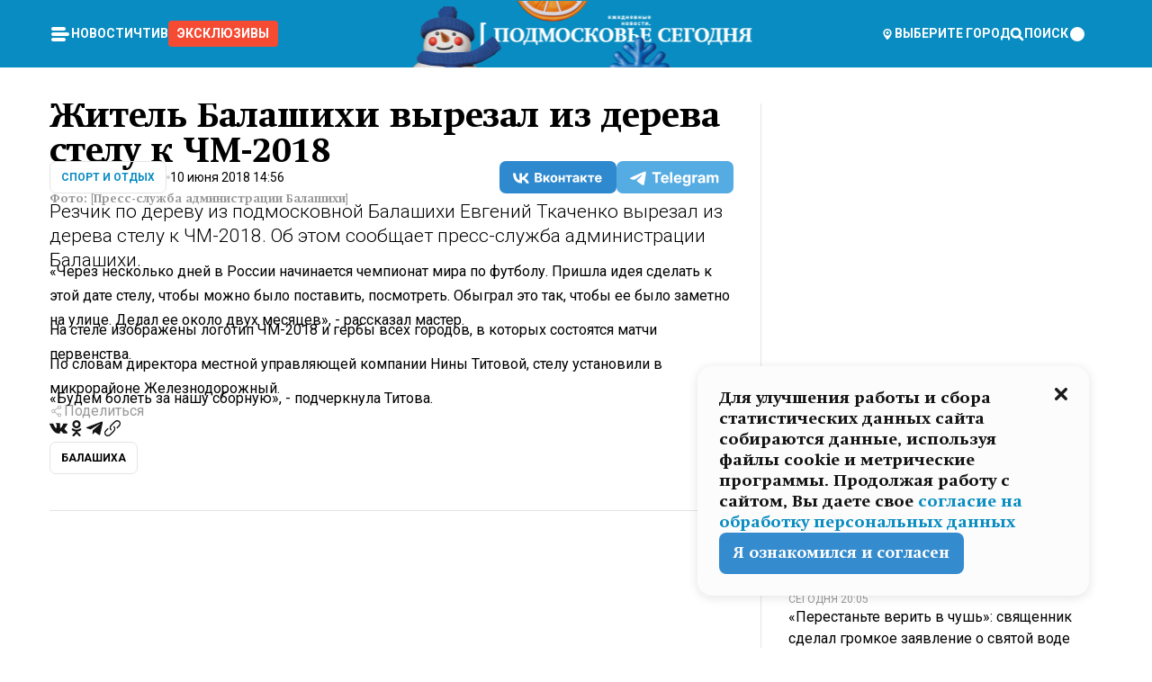

--- FILE ---
content_type: text/html; charset=utf-8
request_url: https://mosregtoday.ru/news/sport/zhitel-balashihi-vyrezal-iz-dereva-stelu-k-chm-2018/
body_size: 91130
content:
<!DOCTYPE html><html lang="en"><head><meta charSet="utf-8"/><meta content="width=device-width, initial-scale=1" name="viewport"/><meta name="viewport" content="width=device-width, initial-scale=1"/><link rel="preload" href="/_next/static/media/24c15609eaa28576-s.p.woff2" as="font" crossorigin="" type="font/woff2"/><link rel="preload" href="/_next/static/media/e91fb16b03846aad-s.p.woff" as="font" crossorigin="" type="font/woff"/><link rel="preload" as="image" href="/logo-new-year.png"/><link rel="preload" as="image" href="/cc.png"/><link rel="preload" as="image" imageSrcSet="https://media.360.ru/get_resized/ggJo-Phgi8kDNC67HBE63YazHhk=/658x370/filters:rs(fill-down):format(webp)/YXJ0aWNsZXMvaW1hZ2UvMjAxOC82LzUzLzc4LzE1Mjg2MzEzNjk0NzgzNjIzNzU0Mi5qcGc.webp 658w, https://media.360.ru/get_resized/odJOPDjafDWKztlWus7hLgMQxq8=/720x405/filters:rs(fill-down):format(webp)/YXJ0aWNsZXMvaW1hZ2UvMjAxOC82LzUzLzc4LzE1Mjg2MzEzNjk0NzgzNjIzNzU0Mi5qcGc.webp 720w, https://media.360.ru/get_resized/OiK1LJS8eQf-Dpa-Lgr113EV5zQ=/1080x607/filters:rs(fill-down):format(webp)/YXJ0aWNsZXMvaW1hZ2UvMjAxOC82LzUzLzc4LzE1Mjg2MzEzNjk0NzgzNjIzNzU0Mi5qcGc.webp 1080w, https://media.360.ru/get_resized/bRu5kGl5uoDQVFtsEI44W8R7098=/1440x810/filters:rs(fill-down):format(webp)/YXJ0aWNsZXMvaW1hZ2UvMjAxOC82LzUzLzc4LzE1Mjg2MzEzNjk0NzgzNjIzNzU0Mi5qcGc.webp 1440w, https://media.360.ru/get_resized/zQ5lgoU16vrOko_SeRTRMRhd-CQ=/1920x1080/filters:rs(fill-down):format(webp)/YXJ0aWNsZXMvaW1hZ2UvMjAxOC82LzUzLzc4LzE1Mjg2MzEzNjk0NzgzNjIzNzU0Mi5qcGc.webp 1920w" imageSizes="(max-width: 490px) calc(100vw - 40px),(max-width: 768px) calc(100vw - 60px),(max-width: 1024px) calc(100vw - 360px),(max-width: 1440px) calc(100vw - 720px),760px" fetchPriority="high"/><link rel="stylesheet" href="/_next/static/css/1b7b9caed1b6fad3.css" data-precedence="next"/><link rel="stylesheet" href="/_next/static/css/254adeba23716df5.css" data-precedence="next"/><link rel="stylesheet" href="/_next/static/css/486ddd5313d8bc05.css" data-precedence="next"/><link rel="preload" as="script" fetchPriority="low" href="/_next/static/chunks/webpack-da06ae2730b1260a.js"/><script src="/_next/static/chunks/1dd3208c-ef2ee417b0aed275.js" async=""></script><script src="/_next/static/chunks/1053-0deab4e61a6dab1b.js" async=""></script><script src="/_next/static/chunks/main-app-03612bcc77c19215.js" async=""></script><script src="/_next/static/chunks/47bf8baf-1f2d67bd9c3792df.js" async=""></script><script src="/_next/static/chunks/891cff7f-ce71d451404a5853.js" async=""></script><script src="/_next/static/chunks/5161-1c2f838231ea33dd.js" async=""></script><script src="/_next/static/chunks/4337-48284c746ce945fb.js" async=""></script><script src="/_next/static/chunks/4552-d12cf6a31bb11cfc.js" async=""></script><script src="/_next/static/chunks/6632-ba5301f6af5dbb44.js" async=""></script><script src="/_next/static/chunks/422-7457fd3fc9131d1c.js" async=""></script><script src="/_next/static/chunks/app/(root)/(withLastNews)/(withReader)/news/%5Bcategory%5D/%5Bslug%5D/page-4ffea66d494697e9.js" async=""></script><script src="/_next/static/chunks/app/(root)/error-8813a7226deadb06.js" async=""></script><script src="/_next/static/chunks/app/layout-69c102ef52cda9fc.js" async=""></script><script src="/_next/static/chunks/app/(root)/layout-04009dce0bcb033e.js" async=""></script><link rel="preload" href="https://yandex.ru/ads/system/context.js" as="script"/><link rel="preload" href="https://jsn.24smi.net/smi.js" as="script"/><link rel="icon" href="/favicon.ico"/><title>Житель Балашихи вырезал из дерева стелу к ЧМ-2018</title><meta name="description" content="Резчик по дереву из подмосковной Балашихи Евгений Ткаченко вырезал из дерева стелу к ЧМ-2018. Об этом сообщает пресс-служба администрации Балашихи."/><meta name="robots" content="max-image-preview:large"/><link rel="canonical" href="https://mosregtoday.ru/news/sport/zhitel-balashihi-vyrezal-iz-dereva-stelu-k-chm-2018/"/><meta property="og:title" content="Житель Балашихи вырезал из дерева стелу к ЧМ-2018"/><meta property="og:description" content="Резчик по дереву из подмосковной Балашихи Евгений Ткаченко вырезал из дерева стелу к ЧМ-2018. Об этом сообщает пресс-служба администрации Балашихи."/><meta property="og:url" content="https://mosregtoday.ru/news/sport/zhitel-balashihi-vyrezal-iz-dereva-stelu-k-chm-2018/"/><meta property="og:site_name" content="Подмосковье Сегодня - Mosregtoday"/><meta property="og:locale" content="ru_ru"/><meta property="og:image" content="https://media.360.ru/get_resized/kd_jFngQ1Ybm4qp4UFnXgx4YcFU=/1200x630/filters:rs(fill-down):format(jpg)/YXJ0aWNsZXMvaW1hZ2UvMjAxOC82LzUzLzc4LzE1Mjg2MzEzNjk0NzgzNjIzNzU0Mi5qcGc.jpg"/><meta property="og:image:alt" content="Житель Балашихи вырезал из дерева стелу к ЧМ-2018"/><meta property="og:type" content="article"/><meta name="twitter:card" content="summary_large_image"/><meta name="twitter:title" content="Житель Балашихи вырезал из дерева стелу к ЧМ-2018"/><meta name="twitter:description" content="Резчик по дереву из подмосковной Балашихи Евгений Ткаченко вырезал из дерева стелу к ЧМ-2018. Об этом сообщает пресс-служба администрации Балашихи."/><meta name="twitter:image" content="https://media.360.ru/get_resized/kd_jFngQ1Ybm4qp4UFnXgx4YcFU=/1200x630/filters:rs(fill-down):format(jpg)/YXJ0aWNsZXMvaW1hZ2UvMjAxOC82LzUzLzc4LzE1Mjg2MzEzNjk0NzgzNjIzNzU0Mi5qcGc.jpg"/><meta name="twitter:image:alt" content="Житель Балашихи вырезал из дерева стелу к ЧМ-2018"/><meta name="next-size-adjust"/><script src="/_next/static/chunks/polyfills-c67a75d1b6f99dc8.js" noModule=""></script></head><body class="__variable_477c6c __variable_cc7f2b [object Object] __className_52fb0e syupdq0"><script>(self.__next_s=self.__next_s||[]).push([0,{"children":"window.yaContextCb = window.yaContextCb || []"}])</script><script>(self.__next_s=self.__next_s||[]).push(["https://yandex.ru/ads/system/context.js"])</script><script>(self.__next_s=self.__next_s||[]).push([0,{"type":"text/javascript","children":"\r\n   (function(m,e,t,r,i,k,a){m[i]=m[i]||function(){(m[i].a=m[i].a||[]).push(arguments)};\r\n   m[i].l=1*new Date();\r\n   for (var j = 0; j < document.scripts.length; j++) {if (document.scripts[j].src === r) { return; }}\r\n   k=e.createElement(t),a=e.getElementsByTagName(t)[0],k.async=1,k.src=r,a.parentNode.insertBefore(k,a)})\r\n   (window, document, \"script\", \"https://mc.yandex.ru/metrika/tag.js\", \"ym\");\r\n\r\n   ym(25185806, \"init\", {\r\n        clickmap:true,\r\n        trackLinks:true,\r\n        accurateTrackBounce:true,\r\n        webvisor:true\r\n   });\r\n"}])</script><script>(self.__next_s=self.__next_s||[]).push([0,{"type":"text/javascript","children":"\r\nvar _tmr = window._tmr || (window._tmr = []);\r\n_tmr.push({id: \"2528361\", type: \"pageView\", start: (new Date()).getTime()});\r\n(function (d, w, id) {\r\n  if (d.getElementById(id)) return;\r\n  var ts = d.createElement(\"script\"); ts.type = \"text/javascript\"; ts.async = true; ts.id = id;\r\n  ts.src = \"https://top-fwz1.mail.ru/js/code.js\";\r\n  var f = function () {var s = d.getElementsByTagName(\"script\")[0]; s.parentNode.insertBefore(ts, s);};\r\n  if (w.opera == \"[object Opera]\") { d.addEventListener(\"DOMContentLoaded\", f, false); } else { f(); }\r\n})(document, window, \"tmr-code\");\r\n"}])</script><script>(self.__next_s=self.__next_s||[]).push([0,{"children":"\r\nnew Image().src = \"https://counter.yadro.ru/hit;360tv?r\"+\r\nescape(document.referrer)+((typeof(screen)==\"undefined\")?\"\":\r\n\";s\"+screen.width+\"*\"+screen.height+\"*\"+(screen.colorDepth?\r\nscreen.colorDepth:screen.pixelDepth))+\";u\"+escape(document.URL)+\r\n\";h\"+escape(document.title.substring(0,150))+\r\n\";\"+Math.random();"}])</script><script>(self.__next_s=self.__next_s||[]).push(["https://jsn.24smi.net/smi.js"])</script><script>(self.__next_s=self.__next_s||[]).push([0,{"children":"\r\nnew Image().src = \"https://counter.yadro.ru/hit;1Mediainvest?r\"+\r\nescape(document.referrer)+((typeof(screen)==\"undefined\")?\"\":\r\n\";s\"+screen.width+\"*\"+screen.height+\"*\"+(screen.colorDepth?\r\nscreen.colorDepth:screen.pixelDepth))+\";u\"+escape(document.URL)+\r\n\";h\"+escape(document.title.substring(0,150))+\r\n\";\"+Math.random();"}])</script><div class="_13zpezi4 _13zpezi0 syupdq2"><header class="_13zpezi1"><div style="--_1cj9uw80:267px" class="_1cj9uw81 _1cj9uw82"></div><div class="_1ygzmn50"><div class="_1ygzmn51"><div class="_8mj0ir0"><div class="zas8pd0"><div class="qm0l850 zas8pd1" type="button" aria-haspopup="dialog" aria-expanded="false" aria-controls="radix-:R2mdf95a:" data-state="closed"><button class=" m4ewar0" type="button"><svg xmlns="http://www.w3.org/2000/svg" width="1em" height="1em" fill="none" viewBox="0 0 24 24"><path fill="currentColor" d="M20 10H4c-1.1 0-2 .9-2 2s.9 2 2 2h16c1.1 0 2-.9 2-2s-.9-2-2-2ZM4 8h12c1.1 0 2-.9 2-2s-.9-2-2-2H4c-1.1 0-2 .9-2 2s.9 2 2 2ZM16 16H4c-1.1 0-2 .9-2 2s.9 2 2 2h12c1.1 0 2-.9 2-2s-.9-2-2-2Z"></path></svg></button></div><div class="_1j2s2p0 zas8pd2" type="button" id="radix-:R4mdf95a:" aria-haspopup="menu" aria-expanded="false" data-state="closed"><button class=" m4ewar0" type="button"><svg xmlns="http://www.w3.org/2000/svg" width="1em" height="1em" fill="none" viewBox="0 0 24 24"><path fill="currentColor" d="M20 10H4c-1.1 0-2 .9-2 2s.9 2 2 2h16c1.1 0 2-.9 2-2s-.9-2-2-2ZM4 8h12c1.1 0 2-.9 2-2s-.9-2-2-2H4c-1.1 0-2 .9-2 2s.9 2 2 2ZM16 16H4c-1.1 0-2 .9-2 2s.9 2 2 2h12c1.1 0 2-.9 2-2s-.9-2-2-2Z"></path></svg></button></div></div></div><nav class="_8mj0ir1"><ul class="_3917e40"><li class="_3917e45"><a class="_3917e44 dhbhdz2 _1d0g9qk4 _3917e41 dhbhdz9 dhbhdzd" href="/news/">Новости<!-- --> </a></li><li class="_3917e45"><a class="_3917e44 dhbhdz2 _1d0g9qk4 _3917e41 dhbhdz9 dhbhdzd" href="/articles/">Чтиво<!-- --> </a></li><li class="_3917e45" style="border-radius:0.25rem;background:#F64B33;margin:-10px;padding:10px"><a class="_3917e44 dhbhdz2 _1d0g9qk4 _3917e41 dhbhdz9 dhbhdzd" href="/exclusive/">Эксклюзивы<!-- --> </a></li></ul></nav></div><a class="_8mj0ir2" href="/"><img src="/logo-new-year.png" alt="Logo" width="100%" height="100%"/></a><nav class="_8mj0ir3"><div class="_13ylkin3 dhbhdz2 _1d0g9qk4 _13ylkin0 dhbhdz9 dhbhdzd" type="button" aria-haspopup="dialog" aria-expanded="false" aria-controls="radix-:R3adf95a:" data-state="closed"><span class="_8mj0ir5"><svg xmlns="http://www.w3.org/2000/svg" width="1em" height="1em" fill="none" viewBox="0 0 24 24"><path fill="currentColor" d="M12 3C8.135 3 5 6.023 5 9.75c0 4.336 5.041 9.746 5.833 10.573.328.343.602.677 1.167.677.565 0 .839-.334 1.167-.677C13.959 19.496 19 14.086 19 9.75 19 6.023 15.865 3 12 3Zm0 11.25c-2.577 0-4.667-2.015-4.667-4.5s2.09-4.5 4.667-4.5 4.667 2.015 4.667 4.5-2.09 4.5-4.667 4.5Zm0-6.75c-1.288 0-2.333 1.008-2.333 2.25S10.712 12 12 12c1.288 0 2.333-1.008 2.333-2.25S13.288 7.5 12 7.5Z"></path></svg><span>Выберите город</span></span></div><span class="_1wcq6vy3 dhbhdz2 _1d0g9qk4 _1wcq6vy0 dhbhdz9 dhbhdzd"><svg xmlns="http://www.w3.org/2000/svg" width="1em" height="1em" fill="none" viewBox="0 0 16 16"><g clip-path="url(#search_svg__a)"><path fill="currentColor" d="m14.933 13.067-3.2-3.2c.6-.934.933-2 .933-3.2 0-3.334-2.666-6-6-6-3.333 0-6 2.666-6 6 0 3.333 2.667 6 6 6 1.2 0 2.267-.334 3.2-.934l3.2 3.2c.267.267.6.4.934.4.733 0 1.333-.6 1.333-1.333 0-.4-.133-.733-.4-.933Zm-11.6-6.4a3.301 3.301 0 0 1 3.333-3.334A3.301 3.301 0 0 1 10 6.667 3.301 3.301 0 0 1 6.667 10a3.301 3.301 0 0 1-3.334-3.333Z"></path></g><defs><clipPath id="search_svg__a"><path fill="currentColor" d="M0 0h16v16H0z"></path></clipPath></defs></svg><span>поиск</span></span></nav><div class="_8mj0ir4"><!--$!--><template data-dgst="NEXT_DYNAMIC_NO_SSR_CODE"></template><!--/$--></div></div><div style="--_1cj9uw80:267px" class="_1cj9uw81 _1cj9uw83"><div class="_1cj9uw85"><div style="--_1cj9uw80:57px" class="_1cj9uw84"><svg xmlns="http://www.w3.org/2000/svg" width="1em" height="1em" fill="none" viewBox="0 0 57 37"><g clip-path="url(#bike_svg__a)"><path fill="currentColor" d="M44.026 11.033c-.557 0-1.114.046-1.67.116-.372.046-.743.116-1.091.186L40.15 8.756 37.946 3.6l-.093-.209h6.196V0H32.724l1.626 3.81.882 2.066a8.713 8.713 0 0 0-1.718-.07c-1.346.07-2.367.396-2.553.465l-1.021.349-.395.139.279 1.463c.023.07.046.232.116.465a10.12 10.12 0 0 0 1.253 2.857c.557.859 1.323 1.695 2.344 2.3a.7.7 0 0 0 .186.092c.278.163.58.279.882.395.209.07.418.14.627.186a12.895 12.895 0 0 0-3.876 6.759c-.047.162-.07.348-.093.51h-5.524c-.023-.162-.07-.348-.093-.51a10.45 10.45 0 0 0-.394-1.394 13.058 13.058 0 0 0-6.336-7.363l.394-.952 1.114-2.602c.186.024.418.07.627.093h.998a8.05 8.05 0 0 0 2.39-.348c.442-.14.86-.325 1.277-.557.371-.21.696-.465.998-.72 2.042-1.789 2.646-4.553 2.715-4.901l.279-1.464L28.29.604a9.523 9.523 0 0 0-1.578-.349c-1.37-.209-3.365-.232-5.13.813-.045.024-.115.07-.162.093-1.114.697-1.903 1.696-2.436 2.648-.302.511-.511 1.022-.697 1.463H10.931v3.392H16.873l-.14.325-1.02 2.369a14.308 14.308 0 0 0-1.44-.232 12.817 12.817 0 0 0-7.195 1.347 13.025 13.025 0 0 0-3.133 2.23 13.012 13.012 0 0 0-3.643 6.55A13.445 13.445 0 0 0 0 24.015c0 .163 0 .326.023.488C.28 31.45 5.988 37 12.973 37c3.807 0 7.242-1.65 9.609-4.274a13.26 13.26 0 0 0 2.622-4.413c.348-.998.58-2.067.673-3.159H31.1l.07.628a13.13 13.13 0 0 0 .79 3.019C33.86 33.586 38.548 37 44.002 37c2.994 0 5.756-1.022 7.938-2.74.881-.674 1.647-1.464 2.344-2.347a12.81 12.81 0 0 0 2.669-7.432c0-.163.023-.325.023-.488 0-.952-.116-1.881-.302-2.764-1.253-5.806-6.452-10.196-12.648-10.196ZM21.91 5.48c.209-.394.487-.766.812-1.091a2.59 2.59 0 0 1 .557-.441c.65-.372 1.462-.465 2.205-.442-.348.65-.836 1.324-1.485 1.696-.256.14-.534.255-.836.325-.44.116-.905.14-1.346.116l.093-.163Zm.626 19.023c-.046.79-.185 1.556-.394 2.276a9.591 9.591 0 0 1-4.062 5.342 9.468 9.468 0 0 1-5.129 1.487c-5.129 0-9.33-4.042-9.585-9.128 0-.163-.023-.325-.023-.488 0-.952.14-1.881.418-2.764a9.552 9.552 0 0 1 3.736-5.11 9.547 9.547 0 0 1 4.526-1.672c.302-.023.627-.046.928-.046.465 0 .952.046 1.393.092l-.325.767-1.253 3.02-1.277 2.972-.65 1.533 3.11 1.324 1.23-2.88.72-1.695 1.276-2.973.418-.953a9.693 9.693 0 0 1 2.715 2.23 9.771 9.771 0 0 1 1.857 3.414c.093.302.162.628.232.953a9.41 9.41 0 0 1 .186 1.811c-.023.163-.023.326-.047.488Zm12.51-13.75c-.534-.395-.952-.976-1.254-1.556.58-.023 1.23.046 1.788.255.139.047.278.116.417.186.65.372 1.137 1.045 1.486 1.696-.743.023-1.555-.07-2.205-.442a2.033 2.033 0 0 1-.232-.14Zm-.21 10.498c.72-2.415 2.391-4.436 4.573-5.644l2.414 5.644.232.511h-7.357c.046-.162.092-.348.139-.51Zm9.191 12.357a9.577 9.577 0 0 1-8.494-5.156 9.185 9.185 0 0 1-.487-1.092c-.023-.047-.023-.093-.047-.14a10.308 10.308 0 0 1-.487-2.067h12.672l-.279-.65-1.392-3.252-2.878-6.712c.464-.07.928-.093 1.392-.093 4.317 0 7.984 2.88 9.191 6.829.255.882.418 1.811.418 2.764 0 .162 0 .325-.023.487a9.593 9.593 0 0 1-2.437 5.923 9.769 9.769 0 0 1-3.04 2.276 10.102 10.102 0 0 1-4.108.883Z"></path></g><defs><clipPath id="bike_svg__a"><path fill="currentColor" d="M0 0h57v37H0z"></path></clipPath></defs></svg></div><div style="--_1cj9uw80:93px" class="_1cj9uw84"><svg xmlns="http://www.w3.org/2000/svg" width="1em" height="1em" fill="none" viewBox="0 0 93 37"><g clip-path="url(#summer_name_svg__a)"><path fill="currentColor" d="M1.934 14.697c.451-.128.742-.353.935-.706.193-.353.322-.866.419-1.572L4.448.449H21.47v19.447h-5.738V5.52H9.574l-.741 7.99c-.162 1.604-.484 2.888-.967 3.787-.484.898-1.258 1.572-2.257 1.99-1.032.416-2.418.641-4.19.641-.613 0-1.097 0-1.419-.032v-5.038c.838.032 1.483-.032 1.934-.16Zm29.464 4.365c-1.677-.899-2.966-2.086-3.9-3.627-.936-1.54-1.387-3.273-1.387-5.23 0-1.958.483-3.69 1.418-5.263.935-1.54 2.257-2.76 3.933-3.626C33.138.449 35.008 0 37.103 0c2.128 0 3.997.45 5.674 1.316 1.676.898 2.965 2.118 3.9 3.658s1.386 3.305 1.386 5.263c0 .577-.032 1.155-.129 1.733H31.657c.257 1.22.87 2.214 1.837 2.952s2.16 1.123 3.546 1.123c1.031 0 1.966-.192 2.772-.61.838-.385 1.483-.962 1.999-1.7h5.673c-.773 2.053-2.095 3.69-3.965 4.877-1.87 1.188-4.03 1.797-6.511 1.797-2.063 0-3.933-.449-5.61-1.347ZM42.55 8.472c-.29-1.284-.903-2.31-1.902-3.049-.967-.738-2.192-1.123-3.61-1.123-1.419 0-2.611.385-3.578 1.123-.967.77-1.58 1.765-1.87 3.017h10.96v.032ZM56.412 5.52h-6.221V.45H68.34v5.037h-6.222v14.409h-5.706V5.52Zm19.535 13.542c-1.708-.899-3.062-2.118-4.03-3.659-.966-1.54-1.45-3.305-1.45-5.23 0-1.926.484-3.659 1.45-5.231.968-1.54 2.322-2.76 4.03-3.658 1.709-.899 3.643-1.316 5.77-1.316 2.128 0 4.062.45 5.77 1.316 1.71.898 3.063 2.118 4.03 3.658.967 1.54 1.45 3.305 1.45 5.23 0 1.926-.483 3.659-1.45 5.231-.967 1.54-2.32 2.76-4.03 3.659-1.708.898-3.642 1.315-5.77 1.315-2.127.032-4.061-.417-5.77-1.315Zm9.8-5.007c1.031-.994 1.547-2.278 1.547-3.882 0-1.605-.516-2.92-1.547-3.915-1.032-.995-2.385-1.477-4.03-1.477-1.676 0-3.03.482-4.061 1.477-1.032.994-1.547 2.278-1.547 3.915 0 1.604.515 2.888 1.547 3.883 1.031.994 2.385 1.476 4.061 1.476 1.677.032 2.998-.482 4.03-1.476ZM17.085 27.92v7.252h-1.483v-5.937h-3.095v5.937h-1.482v-7.252h6.06Zm4.835-.097c.548 0 1.064.097 1.515.257.452.192.838.417 1.129.738.322.32.548.706.709 1.155.161.45.258.963.258 1.508 0 .546-.097 1.027-.258 1.477-.161.449-.387.866-.71 1.187-.322.32-.676.61-1.128.77a3.355 3.355 0 0 1-1.515.257c-.58 0-1.064-.096-1.515-.289a3.511 3.511 0 0 1-1.128-.77 3.488 3.488 0 0 1-.71-1.155c-.16-.45-.225-.931-.225-1.477 0-.545.097-1.058.258-1.508.161-.449.42-.834.71-1.187.322-.321.676-.578 1.127-.77.42-.096.935-.193 1.483-.193Zm-2.095 3.69c0 .322.032.61.129.9.097.288.226.545.387.737.16.225.387.385.644.514.258.128.58.192.903.224.322 0 .645-.064.903-.192.258-.129.483-.29.644-.514a2.757 2.757 0 0 0 .516-1.669 2.758 2.758 0 0 0-.516-1.668c-.16-.225-.386-.385-.644-.514a2.068 2.068 0 0 0-.903-.192 1.97 1.97 0 0 0-.903.192c-.257.129-.483.29-.644.514-.161.224-.29.481-.387.738-.065.32-.129.61-.129.93ZM33.364 37h-1.483v-1.83h-4.48V37h-1.483v-3.145h.257c.13 0 .226 0 .323-.032a.965.965 0 0 0 .258-.128 1 1 0 0 0 .129-.193c.032-.096.064-.16.096-.257.032-.096.032-.16.065-.256 0-.096.032-.16.032-.225l.097-1.38c.032-.481.032-.93.032-1.38.032-.674.032-1.348.032-2.053h5.255v5.936h.87V37Zm-2.385-3.145v-4.62h-2.322l-.064 2.31v.545c0 .193-.032.417-.032.61-.032.224-.032.417-.097.61-.032.192-.097.353-.129.513h2.643v.032Zm4.964-5.936 2.192 3.401 2.16-3.401h1.58v7.252H40.39v-5.006l-1.934 3.145h-.677l-1.998-3.145v5.006h-1.483v-7.252h1.644Zm10.734-.097c.548 0 1.064.097 1.515.257.452.192.839.417 1.129.738.322.32.548.706.709 1.155.161.45.258.963.258 1.508 0 .546-.097 1.027-.258 1.477-.161.449-.387.866-.71 1.187-.322.32-.676.61-1.128.77a3.355 3.355 0 0 1-1.515.257c-.58 0-1.063-.096-1.515-.289a3.511 3.511 0 0 1-1.128-.77 3.492 3.492 0 0 1-.71-1.155c-.16-.45-.225-.931-.225-1.477 0-.545.097-1.058.258-1.508.161-.449.42-.834.71-1.187.322-.321.676-.578 1.127-.77a6.652 6.652 0 0 1 1.483-.193Zm-2.063 3.69c0 .322.033.61.13.9.096.288.225.545.386.737.161.225.387.385.645.514.258.128.58.192.902.224.323 0 .645-.064.903-.192.258-.129.483-.29.645-.514a2.757 2.757 0 0 0 .516-1.669 2.758 2.758 0 0 0-.516-1.668c-.162-.225-.387-.385-.645-.514a2.068 2.068 0 0 0-.903-.192 1.97 1.97 0 0 0-.902.192c-.258.129-.484.29-.645.514-.161.224-.29.481-.387.738a3.09 3.09 0 0 0-.129.93Zm8.091 0c0 .322.033.61.13.9.064.288.193.545.354.77.161.224.355.384.612.513.258.128.548.192.903.192.451 0 .806-.096 1.096-.289.29-.192.451-.48.516-.802h1.45c-.032.417-.129.77-.322 1.06a3.875 3.875 0 0 1-.677.77c-.29.192-.612.352-.967.449a4.31 4.31 0 0 1-1.096.16c-.58 0-1.064-.096-1.515-.289a3.059 3.059 0 0 1-1.096-.77 3.424 3.424 0 0 1-.677-1.155c-.161-.45-.226-.93-.226-1.476 0-.514.065-1.027.226-1.477a3.93 3.93 0 0 1 .677-1.187c.29-.32.677-.577 1.096-.77.451-.192.935-.289 1.515-.289.387 0 .774.032 1.128.129.355.096.677.256.935.449.29.192.484.45.677.77.161.32.29.674.322 1.123h-1.45c-.065-.353-.258-.61-.548-.834a1.896 1.896 0 0 0-1.064-.321 1.97 1.97 0 0 0-.903.192c-.258.129-.45.321-.612.514a2.11 2.11 0 0 0-.355.77c-.064.321-.129.61-.129.899Zm7.77.707v2.952H58.99v-7.252h1.483v2.984h.774l2.127-2.984h1.741l-2.579 3.433 2.611 3.819h-1.74l-1.999-2.952h-.935Zm8.413-4.397c.548 0 1.063.097 1.515.257.451.192.838.417 1.128.738.322.32.548.706.71 1.155.16.45.257.963.257 1.508 0 .546-.097 1.027-.258 1.477-.161.449-.387.866-.709 1.187-.322.32-.677.61-1.128.77a3.355 3.355 0 0 1-1.515.257c-.58 0-1.064-.096-1.515-.289a3.511 3.511 0 0 1-1.129-.77 3.49 3.49 0 0 1-.709-1.155c-.161-.45-.225-.931-.225-1.477 0-.545.096-1.058.257-1.508.162-.449.42-.834.71-1.187.322-.321.677-.578 1.128-.77a6.652 6.652 0 0 1 1.483-.193Zm-2.096 3.69c0 .322.033.61.13.9.096.288.225.545.386.737.161.225.387.385.645.514.258.128.58.192.903.224.322 0 .644-.064.902-.192.258-.129.484-.29.645-.514a2.757 2.757 0 0 0 .516-1.669 2.758 2.758 0 0 0-.516-1.668c-.161-.225-.387-.385-.645-.514a2.068 2.068 0 0 0-.902-.192 1.97 1.97 0 0 0-.903.192c-.258.129-.484.29-.645.514-.161.224-.29.481-.387.738-.064.32-.129.61-.129.93Zm6.899 3.659v-7.252h3.223a4.4 4.4 0 0 1 .935.096c.29.064.548.192.742.353.16.128.322.32.45.545.13.225.194.482.194.802 0 .321-.064.642-.193.899a1.548 1.548 0 0 1-.645.642c.226.064.387.16.548.289.161.128.258.256.355.417.097.16.161.353.193.545.032.193.065.386.065.61 0 .321-.097.642-.258.899a1.857 1.857 0 0 1-.645.674 2.03 2.03 0 0 1-1.031.385 6.322 6.322 0 0 1-1.096.096H73.69Zm2.804-4.3c.161 0 .29 0 .452-.032.16-.032.29-.064.419-.129.096-.064.193-.16.29-.288.064-.129.129-.257.129-.418a.681.681 0 0 0-.097-.385c-.064-.096-.129-.192-.226-.224-.096-.065-.225-.097-.386-.129h-1.902v1.605h1.321Zm-1.321 2.984h1.354c.193 0 .419 0 .644-.032.226-.032.42-.096.58-.225.097-.064.162-.16.226-.288a.886.886 0 0 0 .097-.418.682.682 0 0 0-.097-.385.978.978 0 0 0-.258-.256c-.129-.064-.258-.129-.386-.129-.162 0-.29-.032-.452-.032h-1.676v1.765h-.032Zm5.576 1.316v-7.252h1.483v2.599h1.709c.483 0 .902.064 1.257.16.355.129.645.289.87.546.162.192.258.385.355.642.097.256.129.545.129.898 0 .481-.097.899-.29 1.22-.194.32-.42.577-.742.738-.258.16-.548.256-.902.32a5.96 5.96 0 0 1-1.064.097H80.75v.032Zm1.516-1.316h1.289c.193 0 .387 0 .58-.032.194-.032.355-.064.516-.16.161-.065.258-.193.355-.321.096-.129.129-.321.129-.546 0-.192-.033-.353-.13-.481a.705.705 0 0 0-.322-.289 1.052 1.052 0 0 0-.451-.128c-.161-.032-.323-.032-.516-.032h-1.45v1.99ZM93 27.92v1.315h-3.707v1.701h3.223v1.316h-3.223v1.604H93v1.316h-5.19v-7.252H93ZM0 35.17v-7.252h3.224a4.4 4.4 0 0 1 .934.096c.29.064.548.192.742.353.161.128.322.32.451.545.13.225.194.482.194.802 0 .321-.065.642-.194.899a1.548 1.548 0 0 1-.645.642c.226.064.387.16.548.289.162.128.258.256.355.417.097.16.161.353.193.545.033.193.065.386.065.61 0 .321-.097.642-.258.899a1.857 1.857 0 0 1-.645.674 2.03 2.03 0 0 1-1.031.385 6.321 6.321 0 0 1-1.096.096H0Zm2.805-4.3c.16 0 .29 0 .45-.032a1.6 1.6 0 0 0 .42-.129c.097-.064.193-.16.29-.288.064-.129.129-.257.129-.418a.682.682 0 0 0-.097-.385c-.064-.096-.129-.192-.225-.224-.097-.065-.226-.097-.387-.129H1.483v1.605h1.322Zm-1.322 2.984h1.354c.193 0 .419 0 .644-.032.226-.032.42-.096.58-.225.097-.064.162-.16.226-.288a.885.885 0 0 0 .097-.418.682.682 0 0 0-.097-.385.977.977 0 0 0-.258-.256c-.128-.064-.257-.129-.386-.129-.162 0-.29-.032-.452-.032H1.515v1.765h-.032Z"></path></g><defs><clipPath id="summer_name_svg__a"><path fill="currentColor" d="M0 0h93v37H0z"></path></clipPath></defs></svg></div></div></div></header><main class="_13zpezi2"><div class="x5tvev1 x5tvev0"><div class="_1t1k1ij0"><script type="application/ld+json">{"@context":"https://schema.org","@graph":[{"@type":"NewsArticle","@id":"https://mosregtoday.ru/news/sport/zhitel-balashihi-vyrezal-iz-dereva-stelu-k-chm-2018/#article","url":"https://mosregtoday.ru/news/sport/zhitel-balashihi-vyrezal-iz-dereva-stelu-k-chm-2018/","author":[],"headline":"Житель Балашихи вырезал из дерева стелу к ЧМ-2018","description":"Резчик по дереву из подмосковной Балашихи Евгений Ткаченко вырезал из дерева стелу к ЧМ-2018. Об этом сообщает пресс-служба администрации Балашихи.","genre":"Новости","articleSection":"Спорт и отдых","datePublished":"2018-06-10T14:56+0300","dateModified":"null+0300","publisher":{"@id":"https://mosregtoday.ru/#organization","@type":"Organization","name":"«Подмосковье сегодня»","legalName":"«ГАУ МО «Издательский дом «Подмосковье»","email":"mosregtoday@mosregtoday.ru","telephone":"+74952233511","knowsAbout":[{"@type":"Thing","name":"Москва","sameAs":["https://www.google.com/search?q=%D0%BC%D0%BE%D1%81%D0%BA%D0%B2%D0%B0&kponly&kgmid=/m/04swd&hl=ru","https://www.wikidata.org/wiki/Q649","https://ru.wikipedia.org/wiki/%D0%9C%D0%BE%D1%81%D0%BA%D0%B2%D0%B0"]},{"@type":"Thing","name":"Россия","sameAs":["https://www.google.com/search?q=%D1%80%D0%BE%D1%81%D1%81%D0%B8%D1%8F&kponly&kgmid=/m/06bnz&hl=ru","https://www.wikidata.org/wiki/Q159","https://ru.wikipedia.org/wiki/%D0%A0%D0%BE%D1%81%D1%81%D0%B8%D1%8F"]},{"@type":"Thing","name":"Средства массовой информации","sameAs":["https://www.google.com/search?q=%D1%81%D1%80%D0%B5%D0%B4%D1%81%D1%82%D0%B2%D0%B0+%D0%BC%D0%B0%D1%81%D1%81%D0%BE%D0%B2%D0%BE%D0%B9+%D0%B8%D0%BD%D1%84%D0%BE%D1%80%D0%BC%D0%B0%D1%86%D0%B8%D0%B8&kponly&kgmid=/m/04z0z&hl=ru","https://www.wikidata.org/wiki/Q11033","https://ru.wikipedia.org/wiki/%D0%A1%D1%80%D0%B5%D0%B4%D1%81%D1%82%D0%B2%D0%B0_%D0%BC%D0%B0%D1%81%D1%81%D0%BE%D0%B2%D0%BE%D0%B9_%D0%B8%D0%BD%D1%84%D0%BE%D1%80%D0%BC%D0%B0%D1%86%D0%B8%D0%B8"]},{"@type":"Thing","name":"Новости","sameAs":["https://www.google.com/search?q=%D0%BD%D0%BE%D0%B2%D0%BE%D1%81%D1%82%D0%B8&kponly&kgmid=/m/05jhg&hl=ru","http://www.wikidata.org/wiki/Q38926","https://ru.wikipedia.org/wiki/%D0%9D%D0%BE%D0%B2%D0%BE%D1%81%D1%82%D0%B8"]}],"sameAs":["https://ru.wikipedia.org/wiki/%D0%9F%D0%BE%D0%B4%D0%BC%D0%BE%D1%81%D0%BA%D0%BE%D0%B2%D1%8C%D0%B5_%D1%81%D0%B5%D0%B3%D0%BE%D0%B4%D0%BD%D1%8F","https://vk.com/club73734356","https://dzen.ru/mosregtoday","https://ok.ru/group/63128900206774","https://t.me/mosregtoday","https://www.youtube.com/channel/UC-4MNRjriiAd7-L5fnUhyRA"],"address":{"@type":"PostalAddress","addressCountry":"Россия","addressLocality":"Москва","postalCode":"123022","streetAddress":"ул. 1905 года, д. 7"},"logo":{"@type":"ImageObject","@id":"https://mosregtoday.ru/logo.svg#imageobject","url":"https://mosregtoday.ru/logo.svg","width":"370px","height":"45px"},"image":{"@id":"https://mosregtoday.ru/logo.svg#imageobject"}},"inLanguage":"ru-RU","isAccessibleForFree":"TRUE","isFamilyFriendly":"TRUE","license":"https://mosregtoday.ru/privacy/","image":{"@type":"ImageObject","@id":"https://media.360.ru/get_resized/zQ5lgoU16vrOko_SeRTRMRhd-CQ=/1920x1080/filters:rs(fill-down):format(webp)/YXJ0aWNsZXMvaW1hZ2UvMjAxOC82LzUzLzc4LzE1Mjg2MzEzNjk0NzgzNjIzNzU0Mi5qcGc.webp#primaryimage","url":"https://media.360.ru/get_resized/zQ5lgoU16vrOko_SeRTRMRhd-CQ=/1920x1080/filters:rs(fill-down):format(webp)/YXJ0aWNsZXMvaW1hZ2UvMjAxOC82LzUzLzc4LzE1Mjg2MzEzNjk0NzgzNjIzNzU0Mi5qcGc.webp","width":"1920px","height":"1080px"},"mainEntityOfPage":{"@type":"WebPage","@id":"https://mosregtoday.ru/news/sport/zhitel-balashihi-vyrezal-iz-dereva-stelu-k-chm-2018/#webpage","url":"https://mosregtoday.ru/news/sport/zhitel-balashihi-vyrezal-iz-dereva-stelu-k-chm-2018//","name":"Житель Балашихи вырезал из дерева стелу к ЧМ-2018","publisher":{"@id":"https://mosregtoday.ru/#organization"},"inLanguage":"ru-RU","datePublished":"2018-06-10T14:56+0300","dateModified":"null+0300","description":"Резчик по дереву из подмосковной Балашихи Евгений Ткаченко вырезал из дерева стелу к ЧМ-2018. Об этом сообщает пресс-служба администрации Балашихи.","breadcrumb":{"@type":"BreadcrumbList","itemListElement":[{"@type":"ListItem","position":1,"name":"«Подмосковье сегодня»","item":{"@type":"WebPage","@id":"https://mosregtoday.ru/#webpage","url":"https://mosregtoday.ru/"}},{"@type":"ListItem","position":2,"name":"Спорт и отдых","item":{"@type":"WebPage","@id":"https://mosregtoday.ru/category/sport/#webpage","url":"https://mosregtoday.ru/category/sport/"}},{"@type":"ListItem","position":3,"name":"Житель Балашихи вырезал из дерева стелу к ЧМ-2018","item":{"@type":"WebPage","@id":"https://mosregtoday.ru/news/sport/zhitel-balashihi-vyrezal-iz-dereva-stelu-k-chm-2018//#webpage","url":"https://mosregtoday.ru/news/sport/zhitel-balashihi-vyrezal-iz-dereva-stelu-k-chm-2018/"}}]},"isPartOf":{"@type":"WebSite","@id":"https://mosregtoday.ru/#website","url":"https://mosregtoday.ru/","name":"«Подмосковье сегодня»","description":"Официальный сайт интернет-издания «Подмосковье сегодня. Online»","publisher":{"@id":"https://mosregtoday.ru/#organization"},"copyrightHolder":{"@id":"https://mosregtoday.ru/#organization"},"inLanguage":"ru-RU"}}}]}</script><article class="_41gmv60"><header class="_41gmv61"><h1 class="_1fjr86z6 _1d0g9qk4 _1fjr86z4">Житель Балашихи вырезал из дерева стелу к ЧМ-2018</h1><div class="_41gmv64"><div class="_41gmv62"><a class=" _14odowb1 _14odowb0 _14odowb2" href="/category/sport/">Спорт и отдых</a><div class="_41gmv6b"></div><time class="_41gmv66" dateTime="2018-06-10T14:56+0300">10 июня 2018 14:56</time></div><!--$!--><template data-dgst="NEXT_DYNAMIC_NO_SSR_CODE"></template><!--/$--></div><div class="_41gmv63"><span class="_1pynoys9"><div class="_1pynoys0 _1pynoys2"><img alt="Пресс-служба администрации Балашихи" fetchPriority="high" loading="eager" decoding="async" data-nimg="fill" class="" style="position:absolute;height:100%;width:100%;left:0;top:0;right:0;bottom:0;color:transparent;border-radius:7px;aspect-ratio:16/9" sizes="(max-width: 490px) calc(100vw - 40px),(max-width: 768px) calc(100vw - 60px),(max-width: 1024px) calc(100vw - 360px),(max-width: 1440px) calc(100vw - 720px),760px" srcSet="https://media.360.ru/get_resized/ggJo-Phgi8kDNC67HBE63YazHhk=/658x370/filters:rs(fill-down):format(webp)/YXJ0aWNsZXMvaW1hZ2UvMjAxOC82LzUzLzc4LzE1Mjg2MzEzNjk0NzgzNjIzNzU0Mi5qcGc.webp 658w, https://media.360.ru/get_resized/odJOPDjafDWKztlWus7hLgMQxq8=/720x405/filters:rs(fill-down):format(webp)/YXJ0aWNsZXMvaW1hZ2UvMjAxOC82LzUzLzc4LzE1Mjg2MzEzNjk0NzgzNjIzNzU0Mi5qcGc.webp 720w, https://media.360.ru/get_resized/OiK1LJS8eQf-Dpa-Lgr113EV5zQ=/1080x607/filters:rs(fill-down):format(webp)/YXJ0aWNsZXMvaW1hZ2UvMjAxOC82LzUzLzc4LzE1Mjg2MzEzNjk0NzgzNjIzNzU0Mi5qcGc.webp 1080w, https://media.360.ru/get_resized/bRu5kGl5uoDQVFtsEI44W8R7098=/1440x810/filters:rs(fill-down):format(webp)/YXJ0aWNsZXMvaW1hZ2UvMjAxOC82LzUzLzc4LzE1Mjg2MzEzNjk0NzgzNjIzNzU0Mi5qcGc.webp 1440w, https://media.360.ru/get_resized/zQ5lgoU16vrOko_SeRTRMRhd-CQ=/1920x1080/filters:rs(fill-down):format(webp)/YXJ0aWNsZXMvaW1hZ2UvMjAxOC82LzUzLzc4LzE1Mjg2MzEzNjk0NzgzNjIzNzU0Mi5qcGc.webp 1920w" src="https://media.360.ru/get_resized/zQ5lgoU16vrOko_SeRTRMRhd-CQ=/1920x1080/filters:rs(fill-down):format(webp)/YXJ0aWNsZXMvaW1hZ2UvMjAxOC82LzUzLzc4LzE1Mjg2MzEzNjk0NzgzNjIzNzU0Mi5qcGc.webp"/></div><figcaption class="_1pynoys4 _1pynoys6 _1pynoys8"><p>Фото: [<!-- -->Пресс-служба администрации Балашихи<!-- -->]</p><p></p></figcaption></span></div></header><div class="_1az43ay0"><p class="_1t0safb7 _1d0g9qk4 _1t0safb5">Резчик по дереву из подмосковной Балашихи Евгений Ткаченко вырезал из дерева стелу к ЧМ-2018. Об этом сообщает пресс-служба администрации Балашихи.</p></div><!--$!--><template data-dgst="NEXT_DYNAMIC_NO_SSR_CODE"></template><!--/$--><div class="_1az43ay1"><p class="_1t0safb7 _1d0g9qk4 _1t0safb5">«Через несколько дней в России начинается чемпионат мира по футболу. Пришла идея сделать к этой дате стелу, чтобы можно было поставить, посмотреть. Обыграл это так, чтобы ее было заметно на улице. Делал ее около двух месяцев», - рассказал мастер.</p><p class="_1t0safb7 _1d0g9qk4 _1t0safb5">На стеле изображены логотип ЧМ-2018 и гербы всех городов, в которых состоятся матчи первенства.</p><p class="_1t0safb7 _1d0g9qk4 _1t0safb5">По словам директора местной управляющей компании Нины Титовой, стелу установили в микрорайоне Железнодорожный.</p><p class="_1t0safb7 _1d0g9qk4 _1t0safb5">«Будем болеть за нашу сборную», - подчеркнула Титова.</p></div><footer class="_41gmv67"><div class="_1fnkkms0"><div class="_1fnkkms1"><svg xmlns="http://www.w3.org/2000/svg" width="1em" height="1em" fill="none" viewBox="0 0 20 20"><path stroke="#999" d="M7.5 10a2.083 2.083 0 1 1-4.167 0A2.083 2.083 0 0 1 7.5 10Z"></path><path stroke="#999" stroke-linecap="round" d="M11.667 5.417 7.5 8.333M11.667 14.583 7.5 11.667"></path><path stroke="#999" d="M15.833 15.417a2.083 2.083 0 1 1-4.166 0 2.083 2.083 0 0 1 4.166 0ZM15.833 4.583a2.083 2.083 0 1 1-4.166 0 2.083 2.083 0 0 1 4.166 0Z"></path></svg> Поделиться</div><ul class="_1fnkkms2"><li class="_1fnkkms3"><a href="https://vk.com/share.php?url=https://mosregtoday.ru/news/sport/zhitel-balashihi-vyrezal-iz-dereva-stelu-k-chm-2018/" target="_blank" rel="noreferrer" data-state="closed"><svg xmlns="http://www.w3.org/2000/svg" width="1em" height="1em" fill="none" viewBox="0 0 24 24"><path fill="currentColor" fill-rule="evenodd" d="M11.778 18.912h1.456s.436-.074.654-.296c.219-.222.219-.666.219-.666s0-1.924.873-2.22c.873-.296 2.037 1.924 3.201 2.738.873.666 1.528.518 1.528.518l3.201-.074s1.674-.074.873-1.48c-.073-.074-.436-.962-2.4-2.812-2.038-1.924-1.747-1.554.654-4.884 1.455-1.998 2.037-3.182 1.892-3.774-.146-.518-1.237-.37-1.237-.37h-3.638s-.291-.074-.436.074c-.219.148-.291.37-.291.37s-.583 1.554-1.31 2.886c-1.6 2.738-2.256 2.886-2.474 2.738-.582-.37-.436-1.628-.436-2.442 0-2.664.436-3.774-.8-4.07-.364-.074-.655-.148-1.674-.148-1.31 0-2.401 0-2.983.296-.437.222-.728.666-.51.666.219 0 .8.148 1.092.518.291.666.291 1.776.291 1.776s.218 3.182-.51 3.552c-.509.296-1.163-.296-2.619-2.812-.727-1.258-1.31-2.738-1.31-2.738s-.072-.296-.29-.444c-.218-.148-.582-.222-.582-.222H.792s-.51 0-.727.222c-.146.222 0 .592 0 .592s2.692 6.364 5.747 9.62c2.838 3.108 5.966 2.886 5.966 2.886Z" clip-rule="evenodd"></path></svg></a></li><li class="_1fnkkms3"><a href="https://connect.ok.ru/offer?url=https://mosregtoday.ru/news/sport/zhitel-balashihi-vyrezal-iz-dereva-stelu-k-chm-2018/" target="_blank" rel="noreferrer" data-state="closed"><svg xmlns="http://www.w3.org/2000/svg" xml:space="preserve" width="1em" class="ok_svg__svg ok_svg__replaced-svg" viewBox="0 0 512 512" height="1em"><path fill="currentColor" d="M359.338 325.984c-24.609 15.628-58.469 21.824-80.834 24.16l18.771 18.502 68.529 68.529c25.059 25.688-15.719 65.835-41.045 41.046-17.154-17.425-42.305-42.573-68.53-68.799L187.7 478.131c-25.328 24.7-66.104-15.809-40.776-41.047 17.424-17.425 42.303-42.572 68.529-68.528l18.502-18.502c-22.094-2.336-56.493-8.174-81.373-24.158-29.28-18.863-42.123-29.91-30.807-52.993 6.646-13.113 24.878-24.16 49.039-5.119 0 0 32.603 25.956 85.235 25.956 52.631 0 85.234-25.956 85.234-25.956 24.16-18.952 42.303-7.994 49.039 5.119 11.141 23.083-1.703 34.13-30.984 53.081zM139.47 142.491c0-64.397 52.362-116.49 116.491-116.49s116.49 52.093 116.49 116.49c0 64.129-52.361 116.221-116.49 116.221S139.47 206.62 139.47 142.491zm59.279 0c0 31.525 25.687 57.212 57.212 57.212 31.523 0 57.213-25.687 57.213-57.212 0-31.795-25.689-57.481-57.213-57.481-31.526 0-57.212 25.686-57.212 57.481z"></path></svg></a></li><li class="_1fnkkms3"><a href="https://t.me/share/url?url=https://mosregtoday.ru/news/sport/zhitel-balashihi-vyrezal-iz-dereva-stelu-k-chm-2018/" target="_blank" rel="noreferrer" data-state="closed"><svg xmlns="http://www.w3.org/2000/svg" width="1em" height="1em" fill="none" viewBox="0 0 24 24"><path fill="currentColor" d="M21.515 3.118 2.027 10.45c-1.33.52-1.322 1.245-.244 1.567l5.004 1.523 11.576-7.125c.547-.325 1.047-.15.636.205L9.62 14.878h-.002l.002.001-.345 5.031c.506 0 .729-.226 1.012-.493l2.43-2.305 5.056 3.642c.931.501 1.6.244 1.833-.841l3.318-15.257c.34-1.329-.52-1.93-1.409-1.538Z"></path></svg></a></li><li class="_1fnkkms3"><a target="_blank" rel="noreferrer" data-state="closed"><svg xmlns="http://www.w3.org/2000/svg" width="1em" height="1em" fill="none" viewBox="0 0 14 14"><g stroke="currentColor" stroke-linecap="round" clip-path="url(#copy_svg__a)"><path d="M5.86 8.167c-.878-.882-.799-2.392.177-3.371l2.828-2.84c.976-.98 2.48-1.058 3.358-.177.878.882.8 2.392-.177 3.371l-1.414 1.42"></path><path d="M8.14 5.833c.878.882.799 2.392-.177 3.371l-1.414 1.42-1.414 1.42c-.976.98-2.48 1.058-3.358.177-.878-.882-.8-2.392.177-3.371l1.414-1.42"></path></g><defs><clipPath id="copy_svg__a"><path fill="currentColor" d="M0 0h14v14H0z"></path></clipPath></defs></svg></a></li></ul></div></footer><div class="_41gmv62"><a class="_41gmv6a" href="/tag/balashiha/"><span>Балашиха</span></a></div></article><!--$!--><template data-dgst="NEXT_DYNAMIC_NO_SSR_CODE"></template><!--/$--></div><footer class="_1mev1mc1"><div class="_1mev1mc2"><h2 class=" _2v7hup0 _2v7hup1">Лента новостей</h2><ul class="_3ee7hy0" style="max-height:80vh"><li><a href="/news/soc/zadavali-voprosy-o-zhizni-v-rossii-mnogodetnogo-britantsa-zhestoko-lishili-grazhdanstva/"><article class="gesyqt0"><time class="gesyqt1" dateTime="2026-01-19T20:36+0300">Сегодня 20:36</time><p class="gesyqt2">«Задавали вопросы о жизни в России»: многодетного британца жестоко лишили гражданства</p></article></a></li><li><a href="/news/soc/dlja-poimki-retsidivista-ugonschika-v-kuzbasse-proveli-tseluju-spetsoperatsiju/"><article class="gesyqt0"><time class="gesyqt1" dateTime="2026-01-19T20:22+0300">Сегодня 20:22</time><p class="gesyqt2">Для поимки рецидивиста-угонщика в Кузбассе провели целую спецоперацию</p></article></a></li><li><a href="/news/soc/alpy-zabirajut-zhizni-ekspert-sravnil-povedenie-lyzhnikov-s-samoubijstvom/"><article class="gesyqt0"><time class="gesyqt1" dateTime="2026-01-19T20:14+0300">Сегодня 20:14</time><p class="gesyqt2">Альпы забирают жизни: эксперт сравнил поведение лыжников с самоубийством</p></article></a></li><li><a href="/news/soc/perestante-verit-v-chush-svjaschennik-sdelal-gromkoe-zajavlenie-o-svjatoj-vode/"><article class="gesyqt0"><time class="gesyqt1" dateTime="2026-01-19T20:05+0300">Сегодня 20:05</time><p class="gesyqt2">«Перестаньте верить в чушь»: священник сделал громкое заявление о святой воде</p></article></a></li><li><a href="/news/soc/poslednij-akkord-skandala-chto-zhe-na-samom-dele-ostalos-v-elitnom-zhile-posle-vyezda-dolinoj/"><article class="gesyqt0"><time class="gesyqt1" dateTime="2026-01-19T20:01+0300">Сегодня 20:01</time><p class="gesyqt2">Последний аккорд скандала: что же на самом деле осталось в элитном жилье после выезда Долиной?</p></article></a></li><li><a href="/news/soc/sekret-russkih-raskryli-anglichane-na-sobstvennom-opyte-vyjasnili-pochemu-vse-okunajutsja-v-prorub/"><article class="gesyqt0"><time class="gesyqt1" dateTime="2026-01-19T19:59+0300">Сегодня 19:59</time><p class="gesyqt2">Секрет русских раскрыли: англичане на собственном опыте выяснили, почему все окунаются в прорубь</p></article></a></li><li><a href="/news/soc/dolina-bez-kvartiry-v-hamovnikah-kuda-pereehala-vyselennaja-pevitsa-posle-skandala/"><article class="gesyqt0"><time class="gesyqt1" dateTime="2026-01-19T19:56+0300">Сегодня 19:56</time><p class="gesyqt2">Долина без квартиры в Хамовниках: куда переехала выселенная певица после скандала</p></article></a></li><li><a href="/news/actual/avtorevoljutsija-kitajskie-marki-v-primore-uzhe-brosili-vyzov-mazda-cx-5/"><article class="gesyqt0"><time class="gesyqt1" dateTime="2026-01-19T19:43+0300">Сегодня 19:43</time><p class="gesyqt2">Автореволюция: китайские марки в Приморье уже бросили вызов Mazda CX-5</p></article></a></li><li><a href="/news/actual/ne-podvig-a-sistema-dva-zakona-zakalivanija-ot-vracha-pomogajuschih-dostich-rezultata/"><article class="gesyqt0"><time class="gesyqt1" dateTime="2026-01-19T19:31+0300">Сегодня 19:31</time><p class="gesyqt2">Не подвиг, а система: два закона закаливания от врача, помогающих достичь результата</p></article></a></li><li><a href="/news/soc/raskryta-vozmozhnaja-prichina-smerti-fanatki-tsoja-na-ego-mogile/"><article class="gesyqt0"><time class="gesyqt1" dateTime="2026-01-19T19:29+0300">Сегодня 19:29</time><p class="gesyqt2">Раскрыта возможная причина смерти фанатки Цоя на его могиле</p></article></a></li><li><a href="/news/soc/zakony-fiziki-ne-dlja-nivy-vertikalnuju-parkovku-stali-praktikovat-v-snezhnom-podolske/"><article class="gesyqt0"><time class="gesyqt1" dateTime="2026-01-19T19:18+0300">Сегодня 19:18</time><p class="gesyqt2">Законы физики не для «Нивы»: вертикальную парковку стали практиковать в снежном Подольске</p></article></a></li><li><a href="/news/soc/avtodilery-potirajut-ruki-v-marte-na-pokupatelej-obrushitsja-nastojaschij-shkval-prodazh/"><article class="gesyqt0"><time class="gesyqt1" dateTime="2026-01-19T19:17+0300">Сегодня 19:17</time><p class="gesyqt2">Автодилеры потирают руки: в марте на покупателей обрушится настоящий шквал продаж</p></article></a></li><li><a href="/news/actual/klipy-vmesto-blokbasterov-rezhisser-kostygin-schitaet-korotkij-format-idealnym-polem-dlja-eksperimentov-s-formoj-i-ii/"><article class="gesyqt0"><time class="gesyqt1" dateTime="2026-01-19T19:13+0300">Сегодня 19:13</time><p class="gesyqt2">Клипы вместо блокбастеров: режиссер Костыгин считает короткий формат идеальным полем для экспериментов с формой и ИИ</p></article></a></li><li><a href="/news/soc/ritualy-s-rebenkom-samaja-zhutkaja-versija-o-propazhe-usoltsevyh-nahodit-podtverzhdenija/"><article class="gesyqt0"><time class="gesyqt1" dateTime="2026-01-19T19:01+0300">Сегодня 19:01</time><p class="gesyqt2">Ритуалы с ребенком: самая жуткая версия о пропаже Усольцевых находит подтверждение</p></article></a></li><li><a href="/news/actual/bjudzhetnyj-raj-u-morja-kak-otdohnut-v-njachange-v-dekabre-pitajas-supom-za-1-i-tratja-v-den-okolo-35-tys-rub/"><article class="gesyqt0"><time class="gesyqt1" dateTime="2026-01-19T19:00+0300">Сегодня 19:00</time><p class="gesyqt2">Бюджетный рай у моря: как отдохнуть в Нячанге в декабре, питаясь супом за $1 и тратя в день около 3,5 тыс. руб.</p></article></a></li><div><div class="xwdz414"><div class="xwdz415"></div><div class="xwdz416"><span class="xwdz417"></span></div><div></div></div></div></ul></div></footer></div></main><footer class="_13zpezi3"><div class="ig4u9t0 "><div class="ig4u9t1"><span>СВИДЕТЕЛЬСТВО О РЕГИСТРАЦИИ СМИ ЭЛ № ФС77-89830 ВЫДАНО ФЕДЕРАЛЬНОЙ СЛУЖБОЙ ПО НАДЗОРУ В СФЕРЕ СВЯЗИ, ИНФОРМАЦИОННЫХ ТЕХНОЛОГИЙ И МАССОВЫХ КОММУНИКАЦИЙ (РОСКОМНАДЗОР) 28.07.2025 Г.</span><div class="ig4u9t2"><div class="ig4u9t4">18+</div><span>© <!-- -->2026<!-- --> ПРАВА НА ВСЕ МАТЕРИАЛЫ САЙТА ПРИНАДЛЕЖАТ ГАУ МО &quot;ИЗДАТЕЛЬСКИЙ ДОМ &quot;ПОДМОСКОВЬЕ&quot; (ОГРН: 1115047016908) И ГАУ МО &quot;ЦИФРОВЫЕ МЕДИА&quot; (ОГРН: 1255000059467).</span></div></div><div class="ig4u9t5"><ul class="ig4u9t6"><li class="ig4u9t7"><a target="_self" href="/news/">Новости</a></li><li class="ig4u9t7"><a target="_self" href="/about/">О редакции</a></li><li class="ig4u9t7"><a target="_self" href="/articles/">Статьи</a></li><li class="ig4u9t7"><a target="_self" href="/advert/">Рекламодателям</a></li><li class="ig4u9t7"><a target="_self" href="/special/">Спецпроекты</a></li><li class="ig4u9t7"><a target="_self" href="/paper/">Газеты</a></li><li class="ig4u9t7"><a target="_self" href="/contacts/">Контактная информация</a></li><li class="ig4u9t7"><a target="_self" href="/privacy/">Политика конфиденциальности</a></li><li class="ig4u9t7"><a target="_self" href="/policy/">Политика обработки и защиты персональных данных</a></li></ul><ul class="ig4u9t8"><li class="ig4u9t9"><button class="ig4u9ta"><svg xmlns="http://www.w3.org/2000/svg" width="1em" height="1em" fill="none" viewBox="0 0 24 24"><path fill="currentColor" d="M13.929 13.929C12.357 15.55 12.243 17.57 12.107 22c4.129 0 6.979-.014 8.45-1.443C21.986 19.086 22 16.1 22 12.107c-4.429.143-6.45.25-8.071 1.822ZM2 12.107c0 3.993.014 6.979 1.443 8.45C4.914 21.986 7.764 22 11.893 22c-.143-4.429-.25-6.45-1.822-8.071C8.45 12.357 6.43 12.243 2 12.107ZM11.893 2c-4.122 0-6.979.014-8.45 1.443C2.014 4.914 2 7.9 2 11.893c4.429-.143 6.45-.25 8.071-1.822C11.643 8.45 11.757 6.43 11.893 2Zm2.036 8.071C12.357 8.45 12.243 6.43 12.107 2c4.129 0 6.979.014 8.45 1.443C21.986 4.914 22 7.9 22 11.893c-4.429-.143-6.45-.25-8.071-1.822Z"></path><path fill="#212121" d="M22 12.107v-.214c-4.429-.143-6.45-.25-8.071-1.822C12.357 8.45 12.243 6.43 12.107 2h-.214c-.143 4.429-.25 6.45-1.822 8.071C8.45 11.643 6.43 11.757 2 11.893v.214c4.429.143 6.45.25 8.071 1.822 1.572 1.621 1.686 3.642 1.822 8.071h.214c.143-4.429.25-6.45 1.822-8.071 1.621-1.572 3.642-1.686 8.071-1.822Z"></path></svg></button></li></ul></div><div class="ig4u9tb"><div class="ig4u9td"><span>Материалы сайта доступны по лицензии Creative Commons Attribution (Атрибуция) 4.0 Всемирная, если не указано иное</span><li class="ig4u9t7"><a target="_blank" href="https://creativecommons.org/licenses/by/4.0/deed.ru"><img src="/cc.png" alt="CC"/></a></li></div></div></div></footer></div><!--$!--><template data-dgst="NEXT_DYNAMIC_NO_SSR_CODE"></template><!--/$--><script src="/_next/static/chunks/webpack-da06ae2730b1260a.js" async=""></script><script>(self.__next_f=self.__next_f||[]).push([0]);self.__next_f.push([2,null])</script><script>self.__next_f.push([1,"1:HL[\"/_next/static/media/24c15609eaa28576-s.p.woff2\",\"font\",{\"crossOrigin\":\"\",\"type\":\"font/woff2\"}]\n2:HL[\"/_next/static/media/e91fb16b03846aad-s.p.woff\",\"font\",{\"crossOrigin\":\"\",\"type\":\"font/woff\"}]\n3:HL[\"/_next/static/css/1b7b9caed1b6fad3.css\",\"style\"]\n4:HL[\"/_next/static/css/254adeba23716df5.css\",\"style\"]\n0:\"$L5\"\n"])</script><script>self.__next_f.push([1,"6:HL[\"/_next/static/css/486ddd5313d8bc05.css\",\"style\"]\n"])</script><script>self.__next_f.push([1,"7:I[51999,[],\"\"]\na:I[99305,[],\"\"]\nd:I[55236,[],\"\"]\n13:I[70433,[],\"\"]\nb:[\"category\",\"sport\",\"d\"]\nc:[\"slug\",\"zhitel-balashihi-vyrezal-iz-dereva-stelu-k-chm-2018\",\"d\"]\n"])</script><script>self.__next_f.push([1,"5:[[[\"$\",\"link\",\"0\",{\"rel\":\"stylesheet\",\"href\":\"/_next/static/css/1b7b9caed1b6fad3.css\",\"precedence\":\"next\",\"crossOrigin\":\"$undefined\"}],[\"$\",\"link\",\"1\",{\"rel\":\"stylesheet\",\"href\":\"/_next/static/css/254adeba23716df5.css\",\"precedence\":\"next\",\"crossOrigin\":\"$undefined\"}]],[\"$\",\"$L7\",null,{\"buildId\":\"Cnwc-GV3BH4Z5XZ3yRlSe\",\"assetPrefix\":\"\",\"initialCanonicalUrl\":\"/news/sport/zhitel-balashihi-vyrezal-iz-dereva-stelu-k-chm-2018/\",\"initialTree\":[\"\",{\"children\":[\"(root)\",{\"children\":[\"(withLastNews)\",{\"children\":[\"(withReader)\",{\"children\":[\"news\",{\"children\":[[\"category\",\"sport\",\"d\"],{\"children\":[[\"slug\",\"zhitel-balashihi-vyrezal-iz-dereva-stelu-k-chm-2018\",\"d\"],{\"children\":[\"__PAGE__\",{}]}]}]}]}]}]}]},\"$undefined\",\"$undefined\",true],\"initialSeedData\":[\"\",{\"children\":[\"(root)\",{\"children\":[\"(withLastNews)\",{\"children\":[\"(withReader)\",{\"children\":[\"news\",{\"children\":[[\"category\",\"sport\",\"d\"],{\"children\":[[\"slug\",\"zhitel-balashihi-vyrezal-iz-dereva-stelu-k-chm-2018\",\"d\"],{\"children\":[\"__PAGE__\",{},[\"$L8\",\"$L9\",null]]},[\"$\",\"$La\",null,{\"parallelRouterKey\":\"children\",\"segmentPath\":[\"children\",\"(root)\",\"children\",\"(withLastNews)\",\"children\",\"(withReader)\",\"children\",\"news\",\"children\",\"$b\",\"children\",\"$c\",\"children\"],\"loading\":\"$undefined\",\"loadingStyles\":\"$undefined\",\"loadingScripts\":\"$undefined\",\"hasLoading\":false,\"error\":\"$undefined\",\"errorStyles\":\"$undefined\",\"errorScripts\":\"$undefined\",\"template\":[\"$\",\"$Ld\",null,{}],\"templateStyles\":\"$undefined\",\"templateScripts\":\"$undefined\",\"notFound\":\"$undefined\",\"notFoundStyles\":\"$undefined\",\"styles\":null}]]},[\"$\",\"$La\",null,{\"parallelRouterKey\":\"children\",\"segmentPath\":[\"children\",\"(root)\",\"children\",\"(withLastNews)\",\"children\",\"(withReader)\",\"children\",\"news\",\"children\",\"$b\",\"children\"],\"loading\":\"$undefined\",\"loadingStyles\":\"$undefined\",\"loadingScripts\":\"$undefined\",\"hasLoading\":false,\"error\":\"$undefined\",\"errorStyles\":\"$undefined\",\"errorScripts\":\"$undefined\",\"template\":[\"$\",\"$Ld\",null,{}],\"templateStyles\":\"$undefined\",\"templateScripts\":\"$undefined\",\"notFound\":\"$undefined\",\"notFoundStyles\":\"$undefined\",\"styles\":null}]]},[\"$\",\"$La\",null,{\"parallelRouterKey\":\"children\",\"segmentPath\":[\"children\",\"(root)\",\"children\",\"(withLastNews)\",\"children\",\"(withReader)\",\"children\",\"news\",\"children\"],\"loading\":\"$undefined\",\"loadingStyles\":\"$undefined\",\"loadingScripts\":\"$undefined\",\"hasLoading\":false,\"error\":\"$undefined\",\"errorStyles\":\"$undefined\",\"errorScripts\":\"$undefined\",\"template\":[\"$\",\"$Ld\",null,{}],\"templateStyles\":\"$undefined\",\"templateScripts\":\"$undefined\",\"notFound\":\"$undefined\",\"notFoundStyles\":\"$undefined\",\"styles\":null}]]},[null,\"$Le\",null]]},[null,\"$Lf\",null]]},[null,\"$L10\",null]]},[null,\"$L11\",null]],\"initialHead\":[false,\"$L12\"],\"globalErrorComponent\":\"$13\"}]]\n"])</script><script>self.__next_f.push([1,"14:I[46127,[\"3678\",\"static/chunks/47bf8baf-1f2d67bd9c3792df.js\",\"2044\",\"static/chunks/891cff7f-ce71d451404a5853.js\",\"5161\",\"static/chunks/5161-1c2f838231ea33dd.js\",\"4337\",\"static/chunks/4337-48284c746ce945fb.js\",\"4552\",\"static/chunks/4552-d12cf6a31bb11cfc.js\",\"6632\",\"static/chunks/6632-ba5301f6af5dbb44.js\",\"422\",\"static/chunks/422-7457fd3fc9131d1c.js\",\"9429\",\"static/chunks/app/(root)/(withLastNews)/(withReader)/news/%5Bcategory%5D/%5Bslug%5D/page-4ffea66d494697e9.js\"],\"ClientReadingContextProvider\"]\n15:I[76"])</script><script>self.__next_f.push([1,"632,[\"3678\",\"static/chunks/47bf8baf-1f2d67bd9c3792df.js\",\"2044\",\"static/chunks/891cff7f-ce71d451404a5853.js\",\"5161\",\"static/chunks/5161-1c2f838231ea33dd.js\",\"4337\",\"static/chunks/4337-48284c746ce945fb.js\",\"4552\",\"static/chunks/4552-d12cf6a31bb11cfc.js\",\"6632\",\"static/chunks/6632-ba5301f6af5dbb44.js\",\"422\",\"static/chunks/422-7457fd3fc9131d1c.js\",\"9429\",\"static/chunks/app/(root)/(withLastNews)/(withReader)/news/%5Bcategory%5D/%5Bslug%5D/page-4ffea66d494697e9.js\"],\"ContentWithColumn\"]\n16:I[76632,[\"3678\",\"stati"])</script><script>self.__next_f.push([1,"c/chunks/47bf8baf-1f2d67bd9c3792df.js\",\"2044\",\"static/chunks/891cff7f-ce71d451404a5853.js\",\"5161\",\"static/chunks/5161-1c2f838231ea33dd.js\",\"4337\",\"static/chunks/4337-48284c746ce945fb.js\",\"4552\",\"static/chunks/4552-d12cf6a31bb11cfc.js\",\"6632\",\"static/chunks/6632-ba5301f6af5dbb44.js\",\"422\",\"static/chunks/422-7457fd3fc9131d1c.js\",\"9429\",\"static/chunks/app/(root)/(withLastNews)/(withReader)/news/%5Bcategory%5D/%5Bslug%5D/page-4ffea66d494697e9.js\"],\"ContentSection\"]\n19:I[76632,[\"3678\",\"static/chunks/47bf8baf-1f2"])</script><script>self.__next_f.push([1,"d67bd9c3792df.js\",\"2044\",\"static/chunks/891cff7f-ce71d451404a5853.js\",\"5161\",\"static/chunks/5161-1c2f838231ea33dd.js\",\"4337\",\"static/chunks/4337-48284c746ce945fb.js\",\"4552\",\"static/chunks/4552-d12cf6a31bb11cfc.js\",\"6632\",\"static/chunks/6632-ba5301f6af5dbb44.js\",\"422\",\"static/chunks/422-7457fd3fc9131d1c.js\",\"9429\",\"static/chunks/app/(root)/(withLastNews)/(withReader)/news/%5Bcategory%5D/%5Bslug%5D/page-4ffea66d494697e9.js\"],\"MainLayout\"]\n1a:I[76632,[\"3678\",\"static/chunks/47bf8baf-1f2d67bd9c3792df.js\",\"2044\","])</script><script>self.__next_f.push([1,"\"static/chunks/891cff7f-ce71d451404a5853.js\",\"5161\",\"static/chunks/5161-1c2f838231ea33dd.js\",\"4337\",\"static/chunks/4337-48284c746ce945fb.js\",\"4552\",\"static/chunks/4552-d12cf6a31bb11cfc.js\",\"6632\",\"static/chunks/6632-ba5301f6af5dbb44.js\",\"422\",\"static/chunks/422-7457fd3fc9131d1c.js\",\"9429\",\"static/chunks/app/(root)/(withLastNews)/(withReader)/news/%5Bcategory%5D/%5Bslug%5D/page-4ffea66d494697e9.js\"],\"MainLayoutHeader\"]\n1b:I[76632,[\"3678\",\"static/chunks/47bf8baf-1f2d67bd9c3792df.js\",\"2044\",\"static/chunks/891c"])</script><script>self.__next_f.push([1,"ff7f-ce71d451404a5853.js\",\"5161\",\"static/chunks/5161-1c2f838231ea33dd.js\",\"4337\",\"static/chunks/4337-48284c746ce945fb.js\",\"4552\",\"static/chunks/4552-d12cf6a31bb11cfc.js\",\"6632\",\"static/chunks/6632-ba5301f6af5dbb44.js\",\"422\",\"static/chunks/422-7457fd3fc9131d1c.js\",\"9429\",\"static/chunks/app/(root)/(withLastNews)/(withReader)/news/%5Bcategory%5D/%5Bslug%5D/page-4ffea66d494697e9.js\"],\"HeaderWrapperIcons\"]\n1c:I[76632,[\"3678\",\"static/chunks/47bf8baf-1f2d67bd9c3792df.js\",\"2044\",\"static/chunks/891cff7f-ce71d451404a"])</script><script>self.__next_f.push([1,"5853.js\",\"5161\",\"static/chunks/5161-1c2f838231ea33dd.js\",\"4337\",\"static/chunks/4337-48284c746ce945fb.js\",\"4552\",\"static/chunks/4552-d12cf6a31bb11cfc.js\",\"6632\",\"static/chunks/6632-ba5301f6af5dbb44.js\",\"422\",\"static/chunks/422-7457fd3fc9131d1c.js\",\"9429\",\"static/chunks/app/(root)/(withLastNews)/(withReader)/news/%5Bcategory%5D/%5Bslug%5D/page-4ffea66d494697e9.js\"],\"NavbarGrid\"]\n1d:I[76632,[\"3678\",\"static/chunks/47bf8baf-1f2d67bd9c3792df.js\",\"2044\",\"static/chunks/891cff7f-ce71d451404a5853.js\",\"5161\",\"static/c"])</script><script>self.__next_f.push([1,"hunks/5161-1c2f838231ea33dd.js\",\"4337\",\"static/chunks/4337-48284c746ce945fb.js\",\"4552\",\"static/chunks/4552-d12cf6a31bb11cfc.js\",\"6632\",\"static/chunks/6632-ba5301f6af5dbb44.js\",\"422\",\"static/chunks/422-7457fd3fc9131d1c.js\",\"9429\",\"static/chunks/app/(root)/(withLastNews)/(withReader)/news/%5Bcategory%5D/%5Bslug%5D/page-4ffea66d494697e9.js\"],\"NavbarColumn\"]\n1e:I[76632,[\"3678\",\"static/chunks/47bf8baf-1f2d67bd9c3792df.js\",\"2044\",\"static/chunks/891cff7f-ce71d451404a5853.js\",\"5161\",\"static/chunks/5161-1c2f838231ea"])</script><script>self.__next_f.push([1,"33dd.js\",\"4337\",\"static/chunks/4337-48284c746ce945fb.js\",\"4552\",\"static/chunks/4552-d12cf6a31bb11cfc.js\",\"6632\",\"static/chunks/6632-ba5301f6af5dbb44.js\",\"422\",\"static/chunks/422-7457fd3fc9131d1c.js\",\"9429\",\"static/chunks/app/(root)/(withLastNews)/(withReader)/news/%5Bcategory%5D/%5Bslug%5D/page-4ffea66d494697e9.js\"],\"NavbarMenu\"]\n1f:I[76632,[\"3678\",\"static/chunks/47bf8baf-1f2d67bd9c3792df.js\",\"2044\",\"static/chunks/891cff7f-ce71d451404a5853.js\",\"5161\",\"static/chunks/5161-1c2f838231ea33dd.js\",\"4337\",\"static/c"])</script><script>self.__next_f.push([1,"hunks/4337-48284c746ce945fb.js\",\"4552\",\"static/chunks/4552-d12cf6a31bb11cfc.js\",\"6632\",\"static/chunks/6632-ba5301f6af5dbb44.js\",\"422\",\"static/chunks/422-7457fd3fc9131d1c.js\",\"9429\",\"static/chunks/app/(root)/(withLastNews)/(withReader)/news/%5Bcategory%5D/%5Bslug%5D/page-4ffea66d494697e9.js\"],\"Burger\"]\n20:I[76632,[\"3678\",\"static/chunks/47bf8baf-1f2d67bd9c3792df.js\",\"2044\",\"static/chunks/891cff7f-ce71d451404a5853.js\",\"5161\",\"static/chunks/5161-1c2f838231ea33dd.js\",\"4337\",\"static/chunks/4337-48284c746ce945fb.j"])</script><script>self.__next_f.push([1,"s\",\"4552\",\"static/chunks/4552-d12cf6a31bb11cfc.js\",\"6632\",\"static/chunks/6632-ba5301f6af5dbb44.js\",\"422\",\"static/chunks/422-7457fd3fc9131d1c.js\",\"9429\",\"static/chunks/app/(root)/(withLastNews)/(withReader)/news/%5Bcategory%5D/%5Bslug%5D/page-4ffea66d494697e9.js\"],\"NavbarNavigation\"]\n21:I[76632,[\"3678\",\"static/chunks/47bf8baf-1f2d67bd9c3792df.js\",\"2044\",\"static/chunks/891cff7f-ce71d451404a5853.js\",\"5161\",\"static/chunks/5161-1c2f838231ea33dd.js\",\"4337\",\"static/chunks/4337-48284c746ce945fb.js\",\"4552\",\"static/c"])</script><script>self.__next_f.push([1,"hunks/4552-d12cf6a31bb11cfc.js\",\"6632\",\"static/chunks/6632-ba5301f6af5dbb44.js\",\"422\",\"static/chunks/422-7457fd3fc9131d1c.js\",\"9429\",\"static/chunks/app/(root)/(withLastNews)/(withReader)/news/%5Bcategory%5D/%5Bslug%5D/page-4ffea66d494697e9.js\"],\"NavbarList\"]\n22:I[76632,[\"3678\",\"static/chunks/47bf8baf-1f2d67bd9c3792df.js\",\"2044\",\"static/chunks/891cff7f-ce71d451404a5853.js\",\"5161\",\"static/chunks/5161-1c2f838231ea33dd.js\",\"4337\",\"static/chunks/4337-48284c746ce945fb.js\",\"4552\",\"static/chunks/4552-d12cf6a31bb11c"])</script><script>self.__next_f.push([1,"fc.js\",\"6632\",\"static/chunks/6632-ba5301f6af5dbb44.js\",\"422\",\"static/chunks/422-7457fd3fc9131d1c.js\",\"9429\",\"static/chunks/app/(root)/(withLastNews)/(withReader)/news/%5Bcategory%5D/%5Bslug%5D/page-4ffea66d494697e9.js\"],\"NavbarListItem\"]\n23:I[85923,[\"3678\",\"static/chunks/47bf8baf-1f2d67bd9c3792df.js\",\"2044\",\"static/chunks/891cff7f-ce71d451404a5853.js\",\"5161\",\"static/chunks/5161-1c2f838231ea33dd.js\",\"4337\",\"static/chunks/4337-48284c746ce945fb.js\",\"4552\",\"static/chunks/4552-d12cf6a31bb11cfc.js\",\"6632\",\"static"])</script><script>self.__next_f.push([1,"/chunks/6632-ba5301f6af5dbb44.js\",\"422\",\"static/chunks/422-7457fd3fc9131d1c.js\",\"9429\",\"static/chunks/app/(root)/(withLastNews)/(withReader)/news/%5Bcategory%5D/%5Bslug%5D/page-4ffea66d494697e9.js\"],\"HeaderSearch\"]\n24:I[76632,[\"3678\",\"static/chunks/47bf8baf-1f2d67bd9c3792df.js\",\"2044\",\"static/chunks/891cff7f-ce71d451404a5853.js\",\"5161\",\"static/chunks/5161-1c2f838231ea33dd.js\",\"4337\",\"static/chunks/4337-48284c746ce945fb.js\",\"4552\",\"static/chunks/4552-d12cf6a31bb11cfc.js\",\"6632\",\"static/chunks/6632-ba5301f6af"])</script><script>self.__next_f.push([1,"5dbb44.js\",\"422\",\"static/chunks/422-7457fd3fc9131d1c.js\",\"9429\",\"static/chunks/app/(root)/(withLastNews)/(withReader)/news/%5Bcategory%5D/%5Bslug%5D/page-4ffea66d494697e9.js\"],\"NavbarTheme\"]\n25:I[79983,[\"3678\",\"static/chunks/47bf8baf-1f2d67bd9c3792df.js\",\"2044\",\"static/chunks/891cff7f-ce71d451404a5853.js\",\"5161\",\"static/chunks/5161-1c2f838231ea33dd.js\",\"4337\",\"static/chunks/4337-48284c746ce945fb.js\",\"4552\",\"static/chunks/4552-d12cf6a31bb11cfc.js\",\"6632\",\"static/chunks/6632-ba5301f6af5dbb44.js\",\"422\",\"static"])</script><script>self.__next_f.push([1,"/chunks/422-7457fd3fc9131d1c.js\",\"9429\",\"static/chunks/app/(root)/(withLastNews)/(withReader)/news/%5Bcategory%5D/%5Bslug%5D/page-4ffea66d494697e9.js\"],\"HeaderAction\"]\n26:I[76632,[\"3678\",\"static/chunks/47bf8baf-1f2d67bd9c3792df.js\",\"2044\",\"static/chunks/891cff7f-ce71d451404a5853.js\",\"5161\",\"static/chunks/5161-1c2f838231ea33dd.js\",\"4337\",\"static/chunks/4337-48284c746ce945fb.js\",\"4552\",\"static/chunks/4552-d12cf6a31bb11cfc.js\",\"6632\",\"static/chunks/6632-ba5301f6af5dbb44.js\",\"422\",\"static/chunks/422-7457fd3fc91"])</script><script>self.__next_f.push([1,"31d1c.js\",\"9429\",\"static/chunks/app/(root)/(withLastNews)/(withReader)/news/%5Bcategory%5D/%5Bslug%5D/page-4ffea66d494697e9.js\"],\"HeaderGroupIcons\"]\n27:I[76632,[\"3678\",\"static/chunks/47bf8baf-1f2d67bd9c3792df.js\",\"2044\",\"static/chunks/891cff7f-ce71d451404a5853.js\",\"5161\",\"static/chunks/5161-1c2f838231ea33dd.js\",\"4337\",\"static/chunks/4337-48284c746ce945fb.js\",\"4552\",\"static/chunks/4552-d12cf6a31bb11cfc.js\",\"6632\",\"static/chunks/6632-ba5301f6af5dbb44.js\",\"422\",\"static/chunks/422-7457fd3fc9131d1c.js\",\"9429\",\"s"])</script><script>self.__next_f.push([1,"tatic/chunks/app/(root)/(withLastNews)/(withReader)/news/%5Bcategory%5D/%5Bslug%5D/page-4ffea66d494697e9.js\"],\"HeaderIcon\"]\n2a:I[76632,[\"3678\",\"static/chunks/47bf8baf-1f2d67bd9c3792df.js\",\"2044\",\"static/chunks/891cff7f-ce71d451404a5853.js\",\"5161\",\"static/chunks/5161-1c2f838231ea33dd.js\",\"4337\",\"static/chunks/4337-48284c746ce945fb.js\",\"4552\",\"static/chunks/4552-d12cf6a31bb11cfc.js\",\"6632\",\"static/chunks/6632-ba5301f6af5dbb44.js\",\"422\",\"static/chunks/422-7457fd3fc9131d1c.js\",\"9429\",\"static/chunks/app/(root)/("])</script><script>self.__next_f.push([1,"withLastNews)/(withReader)/news/%5Bcategory%5D/%5Bslug%5D/page-4ffea66d494697e9.js\"],\"MainLayoutContent\"]\n2b:I[44249,[\"3678\",\"static/chunks/47bf8baf-1f2d67bd9c3792df.js\",\"2044\",\"static/chunks/891cff7f-ce71d451404a5853.js\",\"5161\",\"static/chunks/5161-1c2f838231ea33dd.js\",\"4337\",\"static/chunks/4337-48284c746ce945fb.js\",\"6632\",\"static/chunks/6632-ba5301f6af5dbb44.js\",\"4701\",\"static/chunks/app/(root)/error-8813a7226deadb06.js\"],\"\"]\n2c:I[76632,[\"3678\",\"static/chunks/47bf8baf-1f2d67bd9c3792df.js\",\"2044\",\"static/ch"])</script><script>self.__next_f.push([1,"unks/891cff7f-ce71d451404a5853.js\",\"5161\",\"static/chunks/5161-1c2f838231ea33dd.js\",\"4337\",\"static/chunks/4337-48284c746ce945fb.js\",\"4552\",\"static/chunks/4552-d12cf6a31bb11cfc.js\",\"6632\",\"static/chunks/6632-ba5301f6af5dbb44.js\",\"422\",\"static/chunks/422-7457fd3fc9131d1c.js\",\"9429\",\"static/chunks/app/(root)/(withLastNews)/(withReader)/news/%5Bcategory%5D/%5Bslug%5D/page-4ffea66d494697e9.js\"],\"Paragraph\"]\n2d:I[9265,[\"3678\",\"static/chunks/47bf8baf-1f2d67bd9c3792df.js\",\"2044\",\"static/chunks/891cff7f-ce71d451404a5"])</script><script>self.__next_f.push([1,"853.js\",\"5161\",\"static/chunks/5161-1c2f838231ea33dd.js\",\"4337\",\"static/chunks/4337-48284c746ce945fb.js\",\"4552\",\"static/chunks/4552-d12cf6a31bb11cfc.js\",\"6632\",\"static/chunks/6632-ba5301f6af5dbb44.js\",\"422\",\"static/chunks/422-7457fd3fc9131d1c.js\",\"9429\",\"static/chunks/app/(root)/(withLastNews)/(withReader)/news/%5Bcategory%5D/%5Bslug%5D/page-4ffea66d494697e9.js\"],\"\"]\n2f:I[76632,[\"3678\",\"static/chunks/47bf8baf-1f2d67bd9c3792df.js\",\"2044\",\"static/chunks/891cff7f-ce71d451404a5853.js\",\"5161\",\"static/chunks/5161-"])</script><script>self.__next_f.push([1,"1c2f838231ea33dd.js\",\"4337\",\"static/chunks/4337-48284c746ce945fb.js\",\"4552\",\"static/chunks/4552-d12cf6a31bb11cfc.js\",\"6632\",\"static/chunks/6632-ba5301f6af5dbb44.js\",\"422\",\"static/chunks/422-7457fd3fc9131d1c.js\",\"9429\",\"static/chunks/app/(root)/(withLastNews)/(withReader)/news/%5Bcategory%5D/%5Bslug%5D/page-4ffea66d494697e9.js\"],\"MainLayoutFooter\"]\n30:I[76632,[\"3678\",\"static/chunks/47bf8baf-1f2d67bd9c3792df.js\",\"2044\",\"static/chunks/891cff7f-ce71d451404a5853.js\",\"5161\",\"static/chunks/5161-1c2f838231ea33dd.js"])</script><script>self.__next_f.push([1,"\",\"4337\",\"static/chunks/4337-48284c746ce945fb.js\",\"4552\",\"static/chunks/4552-d12cf6a31bb11cfc.js\",\"6632\",\"static/chunks/6632-ba5301f6af5dbb44.js\",\"422\",\"static/chunks/422-7457fd3fc9131d1c.js\",\"9429\",\"static/chunks/app/(root)/(withLastNews)/(withReader)/news/%5Bcategory%5D/%5Bslug%5D/page-4ffea66d494697e9.js\"],\"FooterGrid\"]\n31:I[76632,[\"3678\",\"static/chunks/47bf8baf-1f2d67bd9c3792df.js\",\"2044\",\"static/chunks/891cff7f-ce71d451404a5853.js\",\"5161\",\"static/chunks/5161-1c2f838231ea33dd.js\",\"4337\",\"static/chunks/4"])</script><script>self.__next_f.push([1,"337-48284c746ce945fb.js\",\"4552\",\"static/chunks/4552-d12cf6a31bb11cfc.js\",\"6632\",\"static/chunks/6632-ba5301f6af5dbb44.js\",\"422\",\"static/chunks/422-7457fd3fc9131d1c.js\",\"9429\",\"static/chunks/app/(root)/(withLastNews)/(withReader)/news/%5Bcategory%5D/%5Bslug%5D/page-4ffea66d494697e9.js\"],\"FooterInfoLeft\"]\n32:I[76632,[\"3678\",\"static/chunks/47bf8baf-1f2d67bd9c3792df.js\",\"2044\",\"static/chunks/891cff7f-ce71d451404a5853.js\",\"5161\",\"static/chunks/5161-1c2f838231ea33dd.js\",\"4337\",\"static/chunks/4337-48284c746ce945fb."])</script><script>self.__next_f.push([1,"js\",\"4552\",\"static/chunks/4552-d12cf6a31bb11cfc.js\",\"6632\",\"static/chunks/6632-ba5301f6af5dbb44.js\",\"422\",\"static/chunks/422-7457fd3fc9131d1c.js\",\"9429\",\"static/chunks/app/(root)/(withLastNews)/(withReader)/news/%5Bcategory%5D/%5Bslug%5D/page-4ffea66d494697e9.js\"],\"FooterRules\"]\n33:I[76632,[\"3678\",\"static/chunks/47bf8baf-1f2d67bd9c3792df.js\",\"2044\",\"static/chunks/891cff7f-ce71d451404a5853.js\",\"5161\",\"static/chunks/5161-1c2f838231ea33dd.js\",\"4337\",\"static/chunks/4337-48284c746ce945fb.js\",\"4552\",\"static/chunk"])</script><script>self.__next_f.push([1,"s/4552-d12cf6a31bb11cfc.js\",\"6632\",\"static/chunks/6632-ba5301f6af5dbb44.js\",\"422\",\"static/chunks/422-7457fd3fc9131d1c.js\",\"9429\",\"static/chunks/app/(root)/(withLastNews)/(withReader)/news/%5Bcategory%5D/%5Bslug%5D/page-4ffea66d494697e9.js\"],\"FooterAgeIcon\"]\n34:I[76632,[\"3678\",\"static/chunks/47bf8baf-1f2d67bd9c3792df.js\",\"2044\",\"static/chunks/891cff7f-ce71d451404a5853.js\",\"5161\",\"static/chunks/5161-1c2f838231ea33dd.js\",\"4337\",\"static/chunks/4337-48284c746ce945fb.js\",\"4552\",\"static/chunks/4552-d12cf6a31bb11cf"])</script><script>self.__next_f.push([1,"c.js\",\"6632\",\"static/chunks/6632-ba5301f6af5dbb44.js\",\"422\",\"static/chunks/422-7457fd3fc9131d1c.js\",\"9429\",\"static/chunks/app/(root)/(withLastNews)/(withReader)/news/%5Bcategory%5D/%5Bslug%5D/page-4ffea66d494697e9.js\"],\"FooterNavsWrapper\"]\n35:I[76632,[\"3678\",\"static/chunks/47bf8baf-1f2d67bd9c3792df.js\",\"2044\",\"static/chunks/891cff7f-ce71d451404a5853.js\",\"5161\",\"static/chunks/5161-1c2f838231ea33dd.js\",\"4337\",\"static/chunks/4337-48284c746ce945fb.js\",\"4552\",\"static/chunks/4552-d12cf6a31bb11cfc.js\",\"6632\",\"stat"])</script><script>self.__next_f.push([1,"ic/chunks/6632-ba5301f6af5dbb44.js\",\"422\",\"static/chunks/422-7457fd3fc9131d1c.js\",\"9429\",\"static/chunks/app/(root)/(withLastNews)/(withReader)/news/%5Bcategory%5D/%5Bslug%5D/page-4ffea66d494697e9.js\"],\"FooterNavs\"]\n36:I[76632,[\"3678\",\"static/chunks/47bf8baf-1f2d67bd9c3792df.js\",\"2044\",\"static/chunks/891cff7f-ce71d451404a5853.js\",\"5161\",\"static/chunks/5161-1c2f838231ea33dd.js\",\"4337\",\"static/chunks/4337-48284c746ce945fb.js\",\"4552\",\"static/chunks/4552-d12cf6a31bb11cfc.js\",\"6632\",\"static/chunks/6632-ba5301f6af"])</script><script>self.__next_f.push([1,"5dbb44.js\",\"422\",\"static/chunks/422-7457fd3fc9131d1c.js\",\"9429\",\"static/chunks/app/(root)/(withLastNews)/(withReader)/news/%5Bcategory%5D/%5Bslug%5D/page-4ffea66d494697e9.js\"],\"FooterNavsItem\"]\n37:I[76632,[\"3678\",\"static/chunks/47bf8baf-1f2d67bd9c3792df.js\",\"2044\",\"static/chunks/891cff7f-ce71d451404a5853.js\",\"5161\",\"static/chunks/5161-1c2f838231ea33dd.js\",\"4337\",\"static/chunks/4337-48284c746ce945fb.js\",\"4552\",\"static/chunks/4552-d12cf6a31bb11cfc.js\",\"6632\",\"static/chunks/6632-ba5301f6af5dbb44.js\",\"422\",\"sta"])</script><script>self.__next_f.push([1,"tic/chunks/422-7457fd3fc9131d1c.js\",\"9429\",\"static/chunks/app/(root)/(withLastNews)/(withReader)/news/%5Bcategory%5D/%5Bslug%5D/page-4ffea66d494697e9.js\"],\"FooterSocial\"]\n38:I[76632,[\"3678\",\"static/chunks/47bf8baf-1f2d67bd9c3792df.js\",\"2044\",\"static/chunks/891cff7f-ce71d451404a5853.js\",\"5161\",\"static/chunks/5161-1c2f838231ea33dd.js\",\"4337\",\"static/chunks/4337-48284c746ce945fb.js\",\"4552\",\"static/chunks/4552-d12cf6a31bb11cfc.js\",\"6632\",\"static/chunks/6632-ba5301f6af5dbb44.js\",\"422\",\"static/chunks/422-7457fd3f"])</script><script>self.__next_f.push([1,"c9131d1c.js\",\"9429\",\"static/chunks/app/(root)/(withLastNews)/(withReader)/news/%5Bcategory%5D/%5Bslug%5D/page-4ffea66d494697e9.js\"],\"SocialItem\"]\n39:I[76632,[\"3678\",\"static/chunks/47bf8baf-1f2d67bd9c3792df.js\",\"2044\",\"static/chunks/891cff7f-ce71d451404a5853.js\",\"5161\",\"static/chunks/5161-1c2f838231ea33dd.js\",\"4337\",\"static/chunks/4337-48284c746ce945fb.js\",\"4552\",\"static/chunks/4552-d12cf6a31bb11cfc.js\",\"6632\",\"static/chunks/6632-ba5301f6af5dbb44.js\",\"422\",\"static/chunks/422-7457fd3fc9131d1c.js\",\"9429\",\"stat"])</script><script>self.__next_f.push([1,"ic/chunks/app/(root)/(withLastNews)/(withReader)/news/%5Bcategory%5D/%5Bslug%5D/page-4ffea66d494697e9.js\"],\"FooterInfoRight\"]\n3a:I[76632,[\"3678\",\"static/chunks/47bf8baf-1f2d67bd9c3792df.js\",\"2044\",\"static/chunks/891cff7f-ce71d451404a5853.js\",\"5161\",\"static/chunks/5161-1c2f838231ea33dd.js\",\"4337\",\"static/chunks/4337-48284c746ce945fb.js\",\"4552\",\"static/chunks/4552-d12cf6a31bb11cfc.js\",\"6632\",\"static/chunks/6632-ba5301f6af5dbb44.js\",\"422\",\"static/chunks/422-7457fd3fc9131d1c.js\",\"9429\",\"static/chunks/app/(root)"])</script><script>self.__next_f.push([1,"/(withLastNews)/(withReader)/news/%5Bcategory%5D/%5Bslug%5D/page-4ffea66d494697e9.js\"],\"FooterMaterial\"]\n3b:I[50103,[\"3678\",\"static/chunks/47bf8baf-1f2d67bd9c3792df.js\",\"2044\",\"static/chunks/891cff7f-ce71d451404a5853.js\",\"5161\",\"static/chunks/5161-1c2f838231ea33dd.js\",\"4337\",\"static/chunks/4337-48284c746ce945fb.js\",\"4552\",\"static/chunks/4552-d12cf6a31bb11cfc.js\",\"6632\",\"static/chunks/6632-ba5301f6af5dbb44.js\",\"422\",\"static/chunks/422-7457fd3fc9131d1c.js\",\"3185\",\"static/chunks/app/layout-69c102ef52cda9fc.js\""])</script><script>self.__next_f.push([1,"],\"ConfigInitializer\"]\n3c:I[76632,[\"3678\",\"static/chunks/47bf8baf-1f2d67bd9c3792df.js\",\"2044\",\"static/chunks/891cff7f-ce71d451404a5853.js\",\"5161\",\"static/chunks/5161-1c2f838231ea33dd.js\",\"4337\",\"static/chunks/4337-48284c746ce945fb.js\",\"4552\",\"static/chunks/4552-d12cf6a31bb11cfc.js\",\"6632\",\"static/chunks/6632-ba5301f6af5dbb44.js\",\"422\",\"static/chunks/422-7457fd3fc9131d1c.js\",\"9429\",\"static/chunks/app/(root)/(withLastNews)/(withReader)/news/%5Bcategory%5D/%5Bslug%5D/page-4ffea66d494697e9.js\"],\"Root\"]\n3d:I[769"])</script><script>self.__next_f.push([1,"7,[\"3678\",\"static/chunks/47bf8baf-1f2d67bd9c3792df.js\",\"2044\",\"static/chunks/891cff7f-ce71d451404a5853.js\",\"5161\",\"static/chunks/5161-1c2f838231ea33dd.js\",\"4337\",\"static/chunks/4337-48284c746ce945fb.js\",\"4552\",\"static/chunks/4552-d12cf6a31bb11cfc.js\",\"6632\",\"static/chunks/6632-ba5301f6af5dbb44.js\",\"422\",\"static/chunks/422-7457fd3fc9131d1c.js\",\"9429\",\"static/chunks/app/(root)/(withLastNews)/(withReader)/news/%5Bcategory%5D/%5Bslug%5D/page-4ffea66d494697e9.js\"],\"\"]\n3e:I[73501,[\"3678\",\"static/chunks/47bf8baf-1"])</script><script>self.__next_f.push([1,"f2d67bd9c3792df.js\",\"2044\",\"static/chunks/891cff7f-ce71d451404a5853.js\",\"5161\",\"static/chunks/5161-1c2f838231ea33dd.js\",\"4337\",\"static/chunks/4337-48284c746ce945fb.js\",\"4552\",\"static/chunks/4552-d12cf6a31bb11cfc.js\",\"6632\",\"static/chunks/6632-ba5301f6af5dbb44.js\",\"422\",\"static/chunks/422-7457fd3fc9131d1c.js\",\"9429\",\"static/chunks/app/(root)/(withLastNews)/(withReader)/news/%5Bcategory%5D/%5Bslug%5D/page-4ffea66d494697e9.js\"],\"YMHit\"]\n3f:I[42439,[\"3678\",\"static/chunks/47bf8baf-1f2d67bd9c3792df.js\",\"2044\",\"st"])</script><script>self.__next_f.push([1,"atic/chunks/891cff7f-ce71d451404a5853.js\",\"5161\",\"static/chunks/5161-1c2f838231ea33dd.js\",\"4337\",\"static/chunks/4337-48284c746ce945fb.js\",\"4552\",\"static/chunks/4552-d12cf6a31bb11cfc.js\",\"6632\",\"static/chunks/6632-ba5301f6af5dbb44.js\",\"422\",\"static/chunks/422-7457fd3fc9131d1c.js\",\"9429\",\"static/chunks/app/(root)/(withLastNews)/(withReader)/news/%5Bcategory%5D/%5Bslug%5D/page-4ffea66d494697e9.js\"],\"ScrollDirectionContextProvider\"]\n44:\"$Sreact.suspense\"\n45:I[75124,[\"3678\",\"static/chunks/47bf8baf-1f2d67bd9c3792"])</script><script>self.__next_f.push([1,"df.js\",\"2044\",\"static/chunks/891cff7f-ce71d451404a5853.js\",\"5161\",\"static/chunks/5161-1c2f838231ea33dd.js\",\"4337\",\"static/chunks/4337-48284c746ce945fb.js\",\"4552\",\"static/chunks/4552-d12cf6a31bb11cfc.js\",\"6632\",\"static/chunks/6632-ba5301f6af5dbb44.js\",\"422\",\"static/chunks/422-7457fd3fc9131d1c.js\",\"9429\",\"static/chunks/app/(root)/(withLastNews)/(withReader)/news/%5Bcategory%5D/%5Bslug%5D/page-4ffea66d494697e9.js\"],\"NoSSR\"]\n46:I[24577,[\"3678\",\"static/chunks/47bf8baf-1f2d67bd9c3792df.js\",\"2044\",\"static/chunks/8"])</script><script>self.__next_f.push([1,"91cff7f-ce71d451404a5853.js\",\"5161\",\"static/chunks/5161-1c2f838231ea33dd.js\",\"4337\",\"static/chunks/4337-48284c746ce945fb.js\",\"4552\",\"static/chunks/4552-d12cf6a31bb11cfc.js\",\"6632\",\"static/chunks/6632-ba5301f6af5dbb44.js\",\"422\",\"static/chunks/422-7457fd3fc9131d1c.js\",\"3185\",\"static/chunks/app/layout-69c102ef52cda9fc.js\"],\"\"]\n"])</script><script>self.__next_f.push([1,"e:[\"$\",\"$L14\",null,{\"children\":[\"$\",\"$La\",null,{\"parallelRouterKey\":\"children\",\"segmentPath\":[\"children\",\"(root)\",\"children\",\"(withLastNews)\",\"children\",\"(withReader)\",\"children\"],\"loading\":\"$undefined\",\"loadingStyles\":\"$undefined\",\"loadingScripts\":\"$undefined\",\"hasLoading\":false,\"error\":\"$undefined\",\"errorStyles\":\"$undefined\",\"errorScripts\":\"$undefined\",\"template\":[\"$\",\"$Ld\",null,{}],\"templateStyles\":\"$undefined\",\"templateScripts\":\"$undefined\",\"notFound\":\"$undefined\",\"notFoundStyles\":\"$undefined\",\"styles\":null}]}]\n"])</script><script>self.__next_f.push([1,"f:[\"$\",\"$L15\",null,{\"children\":[[\"$\",\"$L16\",null,{\"children\":[\"$\",\"$La\",null,{\"parallelRouterKey\":\"children\",\"segmentPath\":[\"children\",\"(root)\",\"children\",\"(withLastNews)\",\"children\"],\"loading\":\"$undefined\",\"loadingStyles\":\"$undefined\",\"loadingScripts\":\"$undefined\",\"hasLoading\":false,\"error\":\"$undefined\",\"errorStyles\":\"$undefined\",\"errorScripts\":\"$undefined\",\"template\":[\"$\",\"$Ld\",null,{}],\"templateStyles\":\"$undefined\",\"templateScripts\":\"$undefined\",\"notFound\":\"$undefined\",\"notFoundStyles\":\"$undefined\",\"styles\":null}]}],\"$L17\"]}]\n"])</script><script>self.__next_f.push([1,"28:Tb25,"])</script><script>self.__next_f.push([1,"M44.026 11.033c-.557 0-1.114.046-1.67.116-.372.046-.743.116-1.091.186L40.15 8.756 37.946 3.6l-.093-.209h6.196V0H32.724l1.626 3.81.882 2.066a8.713 8.713 0 0 0-1.718-.07c-1.346.07-2.367.396-2.553.465l-1.021.349-.395.139.279 1.463c.023.07.046.232.116.465a10.12 10.12 0 0 0 1.253 2.857c.557.859 1.323 1.695 2.344 2.3a.7.7 0 0 0 .186.092c.278.163.58.279.882.395.209.07.418.14.627.186a12.895 12.895 0 0 0-3.876 6.759c-.047.162-.07.348-.093.51h-5.524c-.023-.162-.07-.348-.093-.51a10.45 10.45 0 0 0-.394-1.394 13.058 13.058 0 0 0-6.336-7.363l.394-.952 1.114-2.602c.186.024.418.07.627.093h.998a8.05 8.05 0 0 0 2.39-.348c.442-.14.86-.325 1.277-.557.371-.21.696-.465.998-.72 2.042-1.789 2.646-4.553 2.715-4.901l.279-1.464L28.29.604a9.523 9.523 0 0 0-1.578-.349c-1.37-.209-3.365-.232-5.13.813-.045.024-.115.07-.162.093-1.114.697-1.903 1.696-2.436 2.648-.302.511-.511 1.022-.697 1.463H10.931v3.392H16.873l-.14.325-1.02 2.369a14.308 14.308 0 0 0-1.44-.232 12.817 12.817 0 0 0-7.195 1.347 13.025 13.025 0 0 0-3.133 2.23 13.012 13.012 0 0 0-3.643 6.55A13.445 13.445 0 0 0 0 24.015c0 .163 0 .326.023.488C.28 31.45 5.988 37 12.973 37c3.807 0 7.242-1.65 9.609-4.274a13.26 13.26 0 0 0 2.622-4.413c.348-.998.58-2.067.673-3.159H31.1l.07.628a13.13 13.13 0 0 0 .79 3.019C33.86 33.586 38.548 37 44.002 37c2.994 0 5.756-1.022 7.938-2.74.881-.674 1.647-1.464 2.344-2.347a12.81 12.81 0 0 0 2.669-7.432c0-.163.023-.325.023-.488 0-.952-.116-1.881-.302-2.764-1.253-5.806-6.452-10.196-12.648-10.196ZM21.91 5.48c.209-.394.487-.766.812-1.091a2.59 2.59 0 0 1 .557-.441c.65-.372 1.462-.465 2.205-.442-.348.65-.836 1.324-1.485 1.696-.256.14-.534.255-.836.325-.44.116-.905.14-1.346.116l.093-.163Zm.626 19.023c-.046.79-.185 1.556-.394 2.276a9.591 9.591 0 0 1-4.062 5.342 9.468 9.468 0 0 1-5.129 1.487c-5.129 0-9.33-4.042-9.585-9.128 0-.163-.023-.325-.023-.488 0-.952.14-1.881.418-2.764a9.552 9.552 0 0 1 3.736-5.11 9.547 9.547 0 0 1 4.526-1.672c.302-.023.627-.046.928-.046.465 0 .952.046 1.393.092l-.325.767-1.253 3.02-1.277 2.972-.65 1.533 3.11 1.324 1.23-2.88.72-1.695 1.276-2.973.418-.953a9.693 9.693 0 0 1 2.715 2.23 9.771 9.771 0 0 1 1.857 3.414c.093.302.162.628.232.953a9.41 9.41 0 0 1 .186 1.811c-.023.163-.023.326-.047.488Zm12.51-13.75c-.534-.395-.952-.976-1.254-1.556.58-.023 1.23.046 1.788.255.139.047.278.116.417.186.65.372 1.137 1.045 1.486 1.696-.743.023-1.555-.07-2.205-.442a2.033 2.033 0 0 1-.232-.14Zm-.21 10.498c.72-2.415 2.391-4.436 4.573-5.644l2.414 5.644.232.511h-7.357c.046-.162.092-.348.139-.51Zm9.191 12.357a9.577 9.577 0 0 1-8.494-5.156 9.185 9.185 0 0 1-.487-1.092c-.023-.047-.023-.093-.047-.14a10.308 10.308 0 0 1-.487-2.067h12.672l-.279-.65-1.392-3.252-2.878-6.712c.464-.07.928-.093 1.392-.093 4.317 0 7.984 2.88 9.191 6.829.255.882.418 1.811.418 2.764 0 .162 0 .325-.023.487a9.593 9.593 0 0 1-2.437 5.923 9.769 9.769 0 0 1-3.04 2.276 10.102 10.102 0 0 1-4.108.883Z"])</script><script>self.__next_f.push([1,"29:T1e8a,"])</script><script>self.__next_f.push([1,"M1.934 14.697c.451-.128.742-.353.935-.706.193-.353.322-.866.419-1.572L4.448.449H21.47v19.447h-5.738V5.52H9.574l-.741 7.99c-.162 1.604-.484 2.888-.967 3.787-.484.898-1.258 1.572-2.257 1.99-1.032.416-2.418.641-4.19.641-.613 0-1.097 0-1.419-.032v-5.038c.838.032 1.483-.032 1.934-.16Zm29.464 4.365c-1.677-.899-2.966-2.086-3.9-3.627-.936-1.54-1.387-3.273-1.387-5.23 0-1.958.483-3.69 1.418-5.263.935-1.54 2.257-2.76 3.933-3.626C33.138.449 35.008 0 37.103 0c2.128 0 3.997.45 5.674 1.316 1.676.898 2.965 2.118 3.9 3.658s1.386 3.305 1.386 5.263c0 .577-.032 1.155-.129 1.733H31.657c.257 1.22.87 2.214 1.837 2.952s2.16 1.123 3.546 1.123c1.031 0 1.966-.192 2.772-.61.838-.385 1.483-.962 1.999-1.7h5.673c-.773 2.053-2.095 3.69-3.965 4.877-1.87 1.188-4.03 1.797-6.511 1.797-2.063 0-3.933-.449-5.61-1.347ZM42.55 8.472c-.29-1.284-.903-2.31-1.902-3.049-.967-.738-2.192-1.123-3.61-1.123-1.419 0-2.611.385-3.578 1.123-.967.77-1.58 1.765-1.87 3.017h10.96v.032ZM56.412 5.52h-6.221V.45H68.34v5.037h-6.222v14.409h-5.706V5.52Zm19.535 13.542c-1.708-.899-3.062-2.118-4.03-3.659-.966-1.54-1.45-3.305-1.45-5.23 0-1.926.484-3.659 1.45-5.231.968-1.54 2.322-2.76 4.03-3.658 1.709-.899 3.643-1.316 5.77-1.316 2.128 0 4.062.45 5.77 1.316 1.71.898 3.063 2.118 4.03 3.658.967 1.54 1.45 3.305 1.45 5.23 0 1.926-.483 3.659-1.45 5.231-.967 1.54-2.32 2.76-4.03 3.659-1.708.898-3.642 1.315-5.77 1.315-2.127.032-4.061-.417-5.77-1.315Zm9.8-5.007c1.031-.994 1.547-2.278 1.547-3.882 0-1.605-.516-2.92-1.547-3.915-1.032-.995-2.385-1.477-4.03-1.477-1.676 0-3.03.482-4.061 1.477-1.032.994-1.547 2.278-1.547 3.915 0 1.604.515 2.888 1.547 3.883 1.031.994 2.385 1.476 4.061 1.476 1.677.032 2.998-.482 4.03-1.476ZM17.085 27.92v7.252h-1.483v-5.937h-3.095v5.937h-1.482v-7.252h6.06Zm4.835-.097c.548 0 1.064.097 1.515.257.452.192.838.417 1.129.738.322.32.548.706.709 1.155.161.45.258.963.258 1.508 0 .546-.097 1.027-.258 1.477-.161.449-.387.866-.71 1.187-.322.32-.676.61-1.128.77a3.355 3.355 0 0 1-1.515.257c-.58 0-1.064-.096-1.515-.289a3.511 3.511 0 0 1-1.128-.77 3.488 3.488 0 0 1-.71-1.155c-.16-.45-.225-.931-.225-1.477 0-.545.097-1.058.258-1.508.161-.449.42-.834.71-1.187.322-.321.676-.578 1.127-.77.42-.096.935-.193 1.483-.193Zm-2.095 3.69c0 .322.032.61.129.9.097.288.226.545.387.737.16.225.387.385.644.514.258.128.58.192.903.224.322 0 .645-.064.903-.192.258-.129.483-.29.644-.514a2.757 2.757 0 0 0 .516-1.669 2.758 2.758 0 0 0-.516-1.668c-.16-.225-.386-.385-.644-.514a2.068 2.068 0 0 0-.903-.192 1.97 1.97 0 0 0-.903.192c-.257.129-.483.29-.644.514-.161.224-.29.481-.387.738-.065.32-.129.61-.129.93ZM33.364 37h-1.483v-1.83h-4.48V37h-1.483v-3.145h.257c.13 0 .226 0 .323-.032a.965.965 0 0 0 .258-.128 1 1 0 0 0 .129-.193c.032-.096.064-.16.096-.257.032-.096.032-.16.065-.256 0-.096.032-.16.032-.225l.097-1.38c.032-.481.032-.93.032-1.38.032-.674.032-1.348.032-2.053h5.255v5.936h.87V37Zm-2.385-3.145v-4.62h-2.322l-.064 2.31v.545c0 .193-.032.417-.032.61-.032.224-.032.417-.097.61-.032.192-.097.353-.129.513h2.643v.032Zm4.964-5.936 2.192 3.401 2.16-3.401h1.58v7.252H40.39v-5.006l-1.934 3.145h-.677l-1.998-3.145v5.006h-1.483v-7.252h1.644Zm10.734-.097c.548 0 1.064.097 1.515.257.452.192.839.417 1.129.738.322.32.548.706.709 1.155.161.45.258.963.258 1.508 0 .546-.097 1.027-.258 1.477-.161.449-.387.866-.71 1.187-.322.32-.676.61-1.128.77a3.355 3.355 0 0 1-1.515.257c-.58 0-1.063-.096-1.515-.289a3.511 3.511 0 0 1-1.128-.77 3.492 3.492 0 0 1-.71-1.155c-.16-.45-.225-.931-.225-1.477 0-.545.097-1.058.258-1.508.161-.449.42-.834.71-1.187.322-.321.676-.578 1.127-.77a6.652 6.652 0 0 1 1.483-.193Zm-2.063 3.69c0 .322.033.61.13.9.096.288.225.545.386.737.161.225.387.385.645.514.258.128.58.192.902.224.323 0 .645-.064.903-.192.258-.129.483-.29.645-.514a2.757 2.757 0 0 0 .516-1.669 2.758 2.758 0 0 0-.516-1.668c-.162-.225-.387-.385-.645-.514a2.068 2.068 0 0 0-.903-.192 1.97 1.97 0 0 0-.902.192c-.258.129-.484.29-.645.514-.161.224-.29.481-.387.738a3.09 3.09 0 0 0-.129.93Zm8.091 0c0 .322.033.61.13.9.064.288.193.545.354.77.161.224.355.384.612.513.258.128.548.192.903.192.451 0 .806-.096 1.096-.289.29-.192.451-.48.516-.802h1.45c-.032.417-.129.77-.322 1.06a3.875 3.875 0 0 1-.677.77c-.29.192-.612.352-.967.449a4.31 4.31 0 0 1-1.096.16c-.58 0-1.064-.096-1.515-.289a3.059 3.059 0 0 1-1.096-.77 3.424 3.424 0 0 1-.677-1.155c-.161-.45-.226-.93-.226-1.476 0-.514.065-1.027.226-1.477a3.93 3.93 0 0 1 .677-1.187c.29-.32.677-.577 1.096-.77.451-.192.935-.289 1.515-.289.387 0 .774.032 1.128.129.355.096.677.256.935.449.29.192.484.45.677.77.161.32.29.674.322 1.123h-1.45c-.065-.353-.258-.61-.548-.834a1.896 1.896 0 0 0-1.064-.321 1.97 1.97 0 0 0-.903.192c-.258.129-.45.321-.612.514a2.11 2.11 0 0 0-.355.77c-.064.321-.129.61-.129.899Zm7.77.707v2.952H58.99v-7.252h1.483v2.984h.774l2.127-2.984h1.741l-2.579 3.433 2.611 3.819h-1.74l-1.999-2.952h-.935Zm8.413-4.397c.548 0 1.063.097 1.515.257.451.192.838.417 1.128.738.322.32.548.706.71 1.155.16.45.257.963.257 1.508 0 .546-.097 1.027-.258 1.477-.161.449-.387.866-.709 1.187-.322.32-.677.61-1.128.77a3.355 3.355 0 0 1-1.515.257c-.58 0-1.064-.096-1.515-.289a3.511 3.511 0 0 1-1.129-.77 3.49 3.49 0 0 1-.709-1.155c-.161-.45-.225-.931-.225-1.477 0-.545.096-1.058.257-1.508.162-.449.42-.834.71-1.187.322-.321.677-.578 1.128-.77a6.652 6.652 0 0 1 1.483-.193Zm-2.096 3.69c0 .322.033.61.13.9.096.288.225.545.386.737.161.225.387.385.645.514.258.128.58.192.903.224.322 0 .644-.064.902-.192.258-.129.484-.29.645-.514a2.757 2.757 0 0 0 .516-1.669 2.758 2.758 0 0 0-.516-1.668c-.161-.225-.387-.385-.645-.514a2.068 2.068 0 0 0-.902-.192 1.97 1.97 0 0 0-.903.192c-.258.129-.484.29-.645.514-.161.224-.29.481-.387.738-.064.32-.129.61-.129.93Zm6.899 3.659v-7.252h3.223a4.4 4.4 0 0 1 .935.096c.29.064.548.192.742.353.16.128.322.32.45.545.13.225.194.482.194.802 0 .321-.064.642-.193.899a1.548 1.548 0 0 1-.645.642c.226.064.387.16.548.289.161.128.258.256.355.417.097.16.161.353.193.545.032.193.065.386.065.61 0 .321-.097.642-.258.899a1.857 1.857 0 0 1-.645.674 2.03 2.03 0 0 1-1.031.385 6.322 6.322 0 0 1-1.096.096H73.69Zm2.804-4.3c.161 0 .29 0 .452-.032.16-.032.29-.064.419-.129.096-.064.193-.16.29-.288.064-.129.129-.257.129-.418a.681.681 0 0 0-.097-.385c-.064-.096-.129-.192-.226-.224-.096-.065-.225-.097-.386-.129h-1.902v1.605h1.321Zm-1.321 2.984h1.354c.193 0 .419 0 .644-.032.226-.032.42-.096.58-.225.097-.064.162-.16.226-.288a.886.886 0 0 0 .097-.418.682.682 0 0 0-.097-.385.978.978 0 0 0-.258-.256c-.129-.064-.258-.129-.386-.129-.162 0-.29-.032-.452-.032h-1.676v1.765h-.032Zm5.576 1.316v-7.252h1.483v2.599h1.709c.483 0 .902.064 1.257.16.355.129.645.289.87.546.162.192.258.385.355.642.097.256.129.545.129.898 0 .481-.097.899-.29 1.22-.194.32-.42.577-.742.738-.258.16-.548.256-.902.32a5.96 5.96 0 0 1-1.064.097H80.75v.032Zm1.516-1.316h1.289c.193 0 .387 0 .58-.032.194-.032.355-.064.516-.16.161-.065.258-.193.355-.321.096-.129.129-.321.129-.546 0-.192-.033-.353-.13-.481a.705.705 0 0 0-.322-.289 1.052 1.052 0 0 0-.451-.128c-.161-.032-.323-.032-.516-.032h-1.45v1.99ZM93 27.92v1.315h-3.707v1.701h3.223v1.316h-3.223v1.604H93v1.316h-5.19v-7.252H93ZM0 35.17v-7.252h3.224a4.4 4.4 0 0 1 .934.096c.29.064.548.192.742.353.161.128.322.32.451.545.13.225.194.482.194.802 0 .321-.065.642-.194.899a1.548 1.548 0 0 1-.645.642c.226.064.387.16.548.289.162.128.258.256.355.417.097.16.161.353.193.545.033.193.065.386.065.61 0 .321-.097.642-.258.899a1.857 1.857 0 0 1-.645.674 2.03 2.03 0 0 1-1.031.385 6.321 6.321 0 0 1-1.096.096H0Zm2.805-4.3c.16 0 .29 0 .45-.032a1.6 1.6 0 0 0 .42-.129c.097-.064.193-.16.29-.288.064-.129.129-.257.129-.418a.682.682 0 0 0-.097-.385c-.064-.096-.129-.192-.225-.224-.097-.065-.226-.097-.387-.129H1.483v1.605h1.322Zm-1.322 2.984h1.354c.193 0 .419 0 .644-.032.226-.032.42-.096.58-.225.097-.064.162-.16.226-.288a.885.885 0 0 0 .097-.418.682.682 0 0 0-.097-.385.977.977 0 0 0-.258-.256c-.128-.064-.257-.129-.386-.129-.162 0-.29-.032-.452-.032H1.515v1.765h-.032Z"])</script><script>self.__next_f.push([1,"10:[\"$L18\",[\"$\",\"$L19\",null,{\"children\":[[\"$\",\"$L1a\",null,{\"children\":[[\"$\",\"$L1b\",null,{\"left\":true,\"fontSize\":\"267px\"}],[\"$\",\"$L1c\",null,{\"children\":[[\"$\",\"$L1d\",null,{\"children\":[[\"$\",\"$L1e\",null,{\"children\":[\"$\",\"$L1f\",null,{}]}],[\"$\",\"$L20\",null,{\"children\":[\"$\",\"$L21\",null,{\"children\":[[\"$\",\"$L22\",null,{\"href\":\"/news\",\"children\":\"Новости\"}],[\"$\",\"$L22\",null,{\"href\":\"/articles\",\"children\":\"Чтиво\"}],[\"$\",\"$L22\",null,{\"href\":\"/exclusive\",\"style\":{\"borderRadius\":\"0.25rem\",\"background\":\"#F64B33\",\"margin\":\"-10px\",\"padding\":\"10px\"},\"children\":\"Эксклюзивы\"}]]}]}]]}],[\"$\",\"$L23\",null,{}],[\"$\",\"$L24\",null,{\"children\":[\"$\",\"$L25\",null,{}]}]]}],[\"$\",\"$L1b\",null,{\"fontSize\":\"267px\",\"left\":false,\"children\":[\"$\",\"$L26\",null,{\"children\":[[\"$\",\"$L27\",null,{\"fontSize\":\"57px\",\"children\":[\"$\",\"svg\",null,{\"xmlns\":\"http://www.w3.org/2000/svg\",\"width\":\"1em\",\"height\":\"1em\",\"fill\":\"none\",\"viewBox\":\"0 0 57 37\",\"children\":[[\"$\",\"g\",null,{\"clipPath\":\"url(#bike_svg__a)\",\"children\":[\"$\",\"path\",null,{\"fill\":\"currentColor\",\"d\":\"$28\"}]}],[\"$\",\"defs\",null,{\"children\":[\"$\",\"clipPath\",null,{\"id\":\"bike_svg__a\",\"children\":[\"$\",\"path\",null,{\"fill\":\"currentColor\",\"d\":\"M0 0h57v37H0z\"}]}]}]]}]}],[\"$\",\"$L27\",null,{\"fontSize\":\"93px\",\"children\":[\"$\",\"svg\",null,{\"xmlns\":\"http://www.w3.org/2000/svg\",\"width\":\"1em\",\"height\":\"1em\",\"fill\":\"none\",\"viewBox\":\"0 0 93 37\",\"children\":[[\"$\",\"g\",null,{\"clipPath\":\"url(#summer_name_svg__a)\",\"children\":[\"$\",\"path\",null,{\"fill\":\"currentColor\",\"d\":\"$29\"}]}],[\"$\",\"defs\",null,{\"children\":[\"$\",\"clipPath\",null,{\"id\":\"summer_name_svg__a\",\"children\":[\"$\",\"path\",null,{\"fill\":\"currentColor\",\"d\":\"M0 0h93v37H0z\"}]}]}]]}]}]]}]}]]}],[\"$\",\"$L2a\",null,{\"children\":[\"$\",\"$La\",null,{\"parallelRouterKey\":\"children\",\"segmentPath\":[\"children\",\"(root)\",\"children\"],\"loading\":\"$undefined\",\"loadingStyles\":\"$undefined\",\"loadingScripts\":\"$undefined\",\"hasLoading\":false,\"error\":\"$2b\",\"errorStyles\":[],\"errorScripts\":[],\"template\":[\"$\",\"$Ld\",null,{}],\"templateStyles\":\"$undefined\",\"templateScripts\":\"$undefined\",\"notFound\":[\"$\",\"div\",null,{\"children\":[\"$\",\"$L15\",null,{\"children\":[[\"$\",\"$L16\",null,{\"children\":[\"$\",\"div\",null,{\"style\":{\"display\":\"flex\",\"flexDirection\":\"column\",\"gap\":\"30px\"},\"children\":[[\"$\",\"$L2c\",null,{\"children\":\"Такой страницы не существует\"}],[\"$\",\"$L2d\",null,{\"href\":\"/\",\"style\":{\"border\":\"none\",\"fontFamily\":\"var(--inter)\",\"background\":\"#088CC1\",\"borderRadius\":\"7px\",\"display\":\"flex\",\"flexDirection\":\"row\",\"justifyContent\":\"center\",\"alignItems\":\"flex-start\",\"padding\":\"16px 16px 14px\",\"gap\":\"10px\",\"fontWeight\":\"700\",\"fontSize\":\"12px\",\"lineHeight\":\"18px\",\"textTransform\":\"uppercase\",\"color\":\"#FFFFFF\",\"width\":\"min-content\",\"minWidth\":\"216px\"},\"children\":\"Вернуться на главную\"}],[\"$\",\"$L2c\",null,{\"children\":[\"$\",\"span\",null,{\"style\":{\"fontFamily\":\"var(--inter)\",\"fontStyle\":\"normal\",\"fontWeight\":\"400\",\"fontSize\":\"clamp(223px , 5vw , 325px)\",\"lineHeight\":\"325px\",\"display\":\"flex\",\"alignItems\":\"flex-end\",\"textAlign\":\"center\",\"marginLeft\":\"auto\",\"marginRight\":\"auto\"},\"children\":\"404\"}]}]]}]}],\"$L2e\"]}]}],\"notFoundStyles\":[],\"styles\":null}]}],[\"$\",\"$L2f\",null,{\"children\":[\"$\",\"$L30\",null,{\"children\":[[\"$\",\"$L31\",null,{\"children\":[[\"$\",\"span\",null,{\"children\":\"СВИДЕТЕЛЬСТВО О РЕГИСТРАЦИИ СМИ ЭЛ № ФС77-89830 ВЫДАНО ФЕДЕРАЛЬНОЙ СЛУЖБОЙ ПО НАДЗОРУ В СФЕРЕ СВЯЗИ, ИНФОРМАЦИОННЫХ ТЕХНОЛОГИЙ И МАССОВЫХ КОММУНИКАЦИЙ (РОСКОМНАДЗОР) 28.07.2025 Г.\"}],[\"$\",\"$L32\",null,{\"children\":[[\"$\",\"$L33\",null,{}],[\"$\",\"span\",null,{\"children\":[\"© \",2026,\" ПРАВА НА ВСЕ МАТЕРИАЛЫ САЙТА ПРИНАДЛЕЖАТ ГАУ МО \\\"ИЗДАТЕЛЬСКИЙ ДОМ \\\"ПОДМОСКОВЬЕ\\\" (ОГРН: 1115047016908) И ГАУ МО \\\"ЦИФРОВЫЕ МЕДИА\\\" (ОГРН: 1255000059467).\"]}]]}]]}],[\"$\",\"$L34\",null,{\"children\":[[\"$\",\"$L35\",null,{\"children\":[[\"$\",\"$L36\",null,{\"href\":\"/news/\",\"children\":\"Новости\"}],[\"$\",\"$L36\",null,{\"href\":\"/about/\",\"children\":\"О редакции\"}],[\"$\",\"$L36\",null,{\"href\":\"/articles/\",\"children\":\"Статьи\"}],[\"$\",\"$L36\",null,{\"href\":\"/advert/\",\"children\":\"Рекламодателям\"}],[\"$\",\"$L36\",null,{\"href\":\"/special/\",\"children\":\"Спецпроекты\"}],[\"$\",\"$L36\",null,{\"href\":\"/paper/\",\"children\":\"Газеты\"}],[\"$\",\"$L36\",null,{\"href\":\"/contacts/\",\"children\":\"Контактная информация\"}],[\"$\",\"$L36\",null,{\"href\":\"/privacy\",\"children\":\"Политика конфиденциальности\"}],[\"$\",\"$L36\",null,{\"href\":\"/policy\",\"children\":\"Политика обработки и защиты персональных данных\"}]]}],[\"$\",\"$L37\",null,{\"children\":[\"$\",\"$L38\",null,{\"as\":\"button\",\"href\":\"/news/dzen\",\"children\":[\"$\",\"svg\",null,{\"xmlns\":\"http://www.w3.org/2000/svg\",\"width\":\"1em\",\"height\":\"1em\",\"fill\":\"none\",\"viewBox\":\"0 0 24 24\",\"children\":[[\"$\",\"path\",null,{\"fill\":\"currentColor\",\"d\":\"M13.929 13.929C12.357 15.55 12.243 17.57 12.107 22c4.129 0 6.979-.014 8.45-1.443C21.986 19.086 22 16.1 22 12.107c-4.429.143-6.45.25-8.071 1.822ZM2 12.107c0 3.993.014 6.979 1.443 8.45C4.914 21.986 7.764 22 11.893 22c-.143-4.429-.25-6.45-1.822-8.071C8.45 12.357 6.43 12.243 2 12.107ZM11.893 2c-4.122 0-6.979.014-8.45 1.443C2.014 4.914 2 7.9 2 11.893c4.429-.143 6.45-.25 8.071-1.822C11.643 8.45 11.757 6.43 11.893 2Zm2.036 8.071C12.357 8.45 12.243 6.43 12.107 2c4.129 0 6.979.014 8.45 1.443C21.986 4.914 22 7.9 22 11.893c-4.429-.143-6.45-.25-8.071-1.822Z\"}],[\"$\",\"path\",null,{\"fill\":\"#212121\",\"d\":\"M22 12.107v-.214c-4.429-.143-6.45-.25-8.071-1.822C12.357 8.45 12.243 6.43 12.107 2h-.214c-.143 4.429-.25 6.45-1.822 8.071C8.45 11.643 6.43 11.757 2 11.893v.214c4.429.143 6.45.25 8.071 1.822 1.572 1.621 1.686 3.642 1.822 8.071h.214c.143-4.429.25-6.45 1.822-8.071 1.621-1.572 3.642-1.686 8.071-1.822Z\"}]]}]}]}]]}],[\"$\",\"$L39\",null,{\"children\":[\"$\",\"$L3a\",null,{\"children\":[[\"$\",\"span\",null,{\"children\":\"Материалы сайта доступны по лицензии Creative Commons Attribution (Атрибуция) 4.0 Всемирная, если не указано иное\"}],[\"$\",\"$L36\",null,{\"target\":\"_blank\",\"href\":\"https://creativecommons.org/licenses/by/4.0/deed.ru\",\"children\":[\"$\",\"img\",null,{\"src\":\"/cc.png\",\"alt\":\"CC\"}]}]]}]}]]}]}]]}]]\n"])</script><script>self.__next_f.push([1,"40:Tb25,"])</script><script>self.__next_f.push([1,"M44.026 11.033c-.557 0-1.114.046-1.67.116-.372.046-.743.116-1.091.186L40.15 8.756 37.946 3.6l-.093-.209h6.196V0H32.724l1.626 3.81.882 2.066a8.713 8.713 0 0 0-1.718-.07c-1.346.07-2.367.396-2.553.465l-1.021.349-.395.139.279 1.463c.023.07.046.232.116.465a10.12 10.12 0 0 0 1.253 2.857c.557.859 1.323 1.695 2.344 2.3a.7.7 0 0 0 .186.092c.278.163.58.279.882.395.209.07.418.14.627.186a12.895 12.895 0 0 0-3.876 6.759c-.047.162-.07.348-.093.51h-5.524c-.023-.162-.07-.348-.093-.51a10.45 10.45 0 0 0-.394-1.394 13.058 13.058 0 0 0-6.336-7.363l.394-.952 1.114-2.602c.186.024.418.07.627.093h.998a8.05 8.05 0 0 0 2.39-.348c.442-.14.86-.325 1.277-.557.371-.21.696-.465.998-.72 2.042-1.789 2.646-4.553 2.715-4.901l.279-1.464L28.29.604a9.523 9.523 0 0 0-1.578-.349c-1.37-.209-3.365-.232-5.13.813-.045.024-.115.07-.162.093-1.114.697-1.903 1.696-2.436 2.648-.302.511-.511 1.022-.697 1.463H10.931v3.392H16.873l-.14.325-1.02 2.369a14.308 14.308 0 0 0-1.44-.232 12.817 12.817 0 0 0-7.195 1.347 13.025 13.025 0 0 0-3.133 2.23 13.012 13.012 0 0 0-3.643 6.55A13.445 13.445 0 0 0 0 24.015c0 .163 0 .326.023.488C.28 31.45 5.988 37 12.973 37c3.807 0 7.242-1.65 9.609-4.274a13.26 13.26 0 0 0 2.622-4.413c.348-.998.58-2.067.673-3.159H31.1l.07.628a13.13 13.13 0 0 0 .79 3.019C33.86 33.586 38.548 37 44.002 37c2.994 0 5.756-1.022 7.938-2.74.881-.674 1.647-1.464 2.344-2.347a12.81 12.81 0 0 0 2.669-7.432c0-.163.023-.325.023-.488 0-.952-.116-1.881-.302-2.764-1.253-5.806-6.452-10.196-12.648-10.196ZM21.91 5.48c.209-.394.487-.766.812-1.091a2.59 2.59 0 0 1 .557-.441c.65-.372 1.462-.465 2.205-.442-.348.65-.836 1.324-1.485 1.696-.256.14-.534.255-.836.325-.44.116-.905.14-1.346.116l.093-.163Zm.626 19.023c-.046.79-.185 1.556-.394 2.276a9.591 9.591 0 0 1-4.062 5.342 9.468 9.468 0 0 1-5.129 1.487c-5.129 0-9.33-4.042-9.585-9.128 0-.163-.023-.325-.023-.488 0-.952.14-1.881.418-2.764a9.552 9.552 0 0 1 3.736-5.11 9.547 9.547 0 0 1 4.526-1.672c.302-.023.627-.046.928-.046.465 0 .952.046 1.393.092l-.325.767-1.253 3.02-1.277 2.972-.65 1.533 3.11 1.324 1.23-2.88.72-1.695 1.276-2.973.418-.953a9.693 9.693 0 0 1 2.715 2.23 9.771 9.771 0 0 1 1.857 3.414c.093.302.162.628.232.953a9.41 9.41 0 0 1 .186 1.811c-.023.163-.023.326-.047.488Zm12.51-13.75c-.534-.395-.952-.976-1.254-1.556.58-.023 1.23.046 1.788.255.139.047.278.116.417.186.65.372 1.137 1.045 1.486 1.696-.743.023-1.555-.07-2.205-.442a2.033 2.033 0 0 1-.232-.14Zm-.21 10.498c.72-2.415 2.391-4.436 4.573-5.644l2.414 5.644.232.511h-7.357c.046-.162.092-.348.139-.51Zm9.191 12.357a9.577 9.577 0 0 1-8.494-5.156 9.185 9.185 0 0 1-.487-1.092c-.023-.047-.023-.093-.047-.14a10.308 10.308 0 0 1-.487-2.067h12.672l-.279-.65-1.392-3.252-2.878-6.712c.464-.07.928-.093 1.392-.093 4.317 0 7.984 2.88 9.191 6.829.255.882.418 1.811.418 2.764 0 .162 0 .325-.023.487a9.593 9.593 0 0 1-2.437 5.923 9.769 9.769 0 0 1-3.04 2.276 10.102 10.102 0 0 1-4.108.883Z"])</script><script>self.__next_f.push([1,"41:T1e8a,"])</script><script>self.__next_f.push([1,"M1.934 14.697c.451-.128.742-.353.935-.706.193-.353.322-.866.419-1.572L4.448.449H21.47v19.447h-5.738V5.52H9.574l-.741 7.99c-.162 1.604-.484 2.888-.967 3.787-.484.898-1.258 1.572-2.257 1.99-1.032.416-2.418.641-4.19.641-.613 0-1.097 0-1.419-.032v-5.038c.838.032 1.483-.032 1.934-.16Zm29.464 4.365c-1.677-.899-2.966-2.086-3.9-3.627-.936-1.54-1.387-3.273-1.387-5.23 0-1.958.483-3.69 1.418-5.263.935-1.54 2.257-2.76 3.933-3.626C33.138.449 35.008 0 37.103 0c2.128 0 3.997.45 5.674 1.316 1.676.898 2.965 2.118 3.9 3.658s1.386 3.305 1.386 5.263c0 .577-.032 1.155-.129 1.733H31.657c.257 1.22.87 2.214 1.837 2.952s2.16 1.123 3.546 1.123c1.031 0 1.966-.192 2.772-.61.838-.385 1.483-.962 1.999-1.7h5.673c-.773 2.053-2.095 3.69-3.965 4.877-1.87 1.188-4.03 1.797-6.511 1.797-2.063 0-3.933-.449-5.61-1.347ZM42.55 8.472c-.29-1.284-.903-2.31-1.902-3.049-.967-.738-2.192-1.123-3.61-1.123-1.419 0-2.611.385-3.578 1.123-.967.77-1.58 1.765-1.87 3.017h10.96v.032ZM56.412 5.52h-6.221V.45H68.34v5.037h-6.222v14.409h-5.706V5.52Zm19.535 13.542c-1.708-.899-3.062-2.118-4.03-3.659-.966-1.54-1.45-3.305-1.45-5.23 0-1.926.484-3.659 1.45-5.231.968-1.54 2.322-2.76 4.03-3.658 1.709-.899 3.643-1.316 5.77-1.316 2.128 0 4.062.45 5.77 1.316 1.71.898 3.063 2.118 4.03 3.658.967 1.54 1.45 3.305 1.45 5.23 0 1.926-.483 3.659-1.45 5.231-.967 1.54-2.32 2.76-4.03 3.659-1.708.898-3.642 1.315-5.77 1.315-2.127.032-4.061-.417-5.77-1.315Zm9.8-5.007c1.031-.994 1.547-2.278 1.547-3.882 0-1.605-.516-2.92-1.547-3.915-1.032-.995-2.385-1.477-4.03-1.477-1.676 0-3.03.482-4.061 1.477-1.032.994-1.547 2.278-1.547 3.915 0 1.604.515 2.888 1.547 3.883 1.031.994 2.385 1.476 4.061 1.476 1.677.032 2.998-.482 4.03-1.476ZM17.085 27.92v7.252h-1.483v-5.937h-3.095v5.937h-1.482v-7.252h6.06Zm4.835-.097c.548 0 1.064.097 1.515.257.452.192.838.417 1.129.738.322.32.548.706.709 1.155.161.45.258.963.258 1.508 0 .546-.097 1.027-.258 1.477-.161.449-.387.866-.71 1.187-.322.32-.676.61-1.128.77a3.355 3.355 0 0 1-1.515.257c-.58 0-1.064-.096-1.515-.289a3.511 3.511 0 0 1-1.128-.77 3.488 3.488 0 0 1-.71-1.155c-.16-.45-.225-.931-.225-1.477 0-.545.097-1.058.258-1.508.161-.449.42-.834.71-1.187.322-.321.676-.578 1.127-.77.42-.096.935-.193 1.483-.193Zm-2.095 3.69c0 .322.032.61.129.9.097.288.226.545.387.737.16.225.387.385.644.514.258.128.58.192.903.224.322 0 .645-.064.903-.192.258-.129.483-.29.644-.514a2.757 2.757 0 0 0 .516-1.669 2.758 2.758 0 0 0-.516-1.668c-.16-.225-.386-.385-.644-.514a2.068 2.068 0 0 0-.903-.192 1.97 1.97 0 0 0-.903.192c-.257.129-.483.29-.644.514-.161.224-.29.481-.387.738-.065.32-.129.61-.129.93ZM33.364 37h-1.483v-1.83h-4.48V37h-1.483v-3.145h.257c.13 0 .226 0 .323-.032a.965.965 0 0 0 .258-.128 1 1 0 0 0 .129-.193c.032-.096.064-.16.096-.257.032-.096.032-.16.065-.256 0-.096.032-.16.032-.225l.097-1.38c.032-.481.032-.93.032-1.38.032-.674.032-1.348.032-2.053h5.255v5.936h.87V37Zm-2.385-3.145v-4.62h-2.322l-.064 2.31v.545c0 .193-.032.417-.032.61-.032.224-.032.417-.097.61-.032.192-.097.353-.129.513h2.643v.032Zm4.964-5.936 2.192 3.401 2.16-3.401h1.58v7.252H40.39v-5.006l-1.934 3.145h-.677l-1.998-3.145v5.006h-1.483v-7.252h1.644Zm10.734-.097c.548 0 1.064.097 1.515.257.452.192.839.417 1.129.738.322.32.548.706.709 1.155.161.45.258.963.258 1.508 0 .546-.097 1.027-.258 1.477-.161.449-.387.866-.71 1.187-.322.32-.676.61-1.128.77a3.355 3.355 0 0 1-1.515.257c-.58 0-1.063-.096-1.515-.289a3.511 3.511 0 0 1-1.128-.77 3.492 3.492 0 0 1-.71-1.155c-.16-.45-.225-.931-.225-1.477 0-.545.097-1.058.258-1.508.161-.449.42-.834.71-1.187.322-.321.676-.578 1.127-.77a6.652 6.652 0 0 1 1.483-.193Zm-2.063 3.69c0 .322.033.61.13.9.096.288.225.545.386.737.161.225.387.385.645.514.258.128.58.192.902.224.323 0 .645-.064.903-.192.258-.129.483-.29.645-.514a2.757 2.757 0 0 0 .516-1.669 2.758 2.758 0 0 0-.516-1.668c-.162-.225-.387-.385-.645-.514a2.068 2.068 0 0 0-.903-.192 1.97 1.97 0 0 0-.902.192c-.258.129-.484.29-.645.514-.161.224-.29.481-.387.738a3.09 3.09 0 0 0-.129.93Zm8.091 0c0 .322.033.61.13.9.064.288.193.545.354.77.161.224.355.384.612.513.258.128.548.192.903.192.451 0 .806-.096 1.096-.289.29-.192.451-.48.516-.802h1.45c-.032.417-.129.77-.322 1.06a3.875 3.875 0 0 1-.677.77c-.29.192-.612.352-.967.449a4.31 4.31 0 0 1-1.096.16c-.58 0-1.064-.096-1.515-.289a3.059 3.059 0 0 1-1.096-.77 3.424 3.424 0 0 1-.677-1.155c-.161-.45-.226-.93-.226-1.476 0-.514.065-1.027.226-1.477a3.93 3.93 0 0 1 .677-1.187c.29-.32.677-.577 1.096-.77.451-.192.935-.289 1.515-.289.387 0 .774.032 1.128.129.355.096.677.256.935.449.29.192.484.45.677.77.161.32.29.674.322 1.123h-1.45c-.065-.353-.258-.61-.548-.834a1.896 1.896 0 0 0-1.064-.321 1.97 1.97 0 0 0-.903.192c-.258.129-.45.321-.612.514a2.11 2.11 0 0 0-.355.77c-.064.321-.129.61-.129.899Zm7.77.707v2.952H58.99v-7.252h1.483v2.984h.774l2.127-2.984h1.741l-2.579 3.433 2.611 3.819h-1.74l-1.999-2.952h-.935Zm8.413-4.397c.548 0 1.063.097 1.515.257.451.192.838.417 1.128.738.322.32.548.706.71 1.155.16.45.257.963.257 1.508 0 .546-.097 1.027-.258 1.477-.161.449-.387.866-.709 1.187-.322.32-.677.61-1.128.77a3.355 3.355 0 0 1-1.515.257c-.58 0-1.064-.096-1.515-.289a3.511 3.511 0 0 1-1.129-.77 3.49 3.49 0 0 1-.709-1.155c-.161-.45-.225-.931-.225-1.477 0-.545.096-1.058.257-1.508.162-.449.42-.834.71-1.187.322-.321.677-.578 1.128-.77a6.652 6.652 0 0 1 1.483-.193Zm-2.096 3.69c0 .322.033.61.13.9.096.288.225.545.386.737.161.225.387.385.645.514.258.128.58.192.903.224.322 0 .644-.064.902-.192.258-.129.484-.29.645-.514a2.757 2.757 0 0 0 .516-1.669 2.758 2.758 0 0 0-.516-1.668c-.161-.225-.387-.385-.645-.514a2.068 2.068 0 0 0-.902-.192 1.97 1.97 0 0 0-.903.192c-.258.129-.484.29-.645.514-.161.224-.29.481-.387.738-.064.32-.129.61-.129.93Zm6.899 3.659v-7.252h3.223a4.4 4.4 0 0 1 .935.096c.29.064.548.192.742.353.16.128.322.32.45.545.13.225.194.482.194.802 0 .321-.064.642-.193.899a1.548 1.548 0 0 1-.645.642c.226.064.387.16.548.289.161.128.258.256.355.417.097.16.161.353.193.545.032.193.065.386.065.61 0 .321-.097.642-.258.899a1.857 1.857 0 0 1-.645.674 2.03 2.03 0 0 1-1.031.385 6.322 6.322 0 0 1-1.096.096H73.69Zm2.804-4.3c.161 0 .29 0 .452-.032.16-.032.29-.064.419-.129.096-.064.193-.16.29-.288.064-.129.129-.257.129-.418a.681.681 0 0 0-.097-.385c-.064-.096-.129-.192-.226-.224-.096-.065-.225-.097-.386-.129h-1.902v1.605h1.321Zm-1.321 2.984h1.354c.193 0 .419 0 .644-.032.226-.032.42-.096.58-.225.097-.064.162-.16.226-.288a.886.886 0 0 0 .097-.418.682.682 0 0 0-.097-.385.978.978 0 0 0-.258-.256c-.129-.064-.258-.129-.386-.129-.162 0-.29-.032-.452-.032h-1.676v1.765h-.032Zm5.576 1.316v-7.252h1.483v2.599h1.709c.483 0 .902.064 1.257.16.355.129.645.289.87.546.162.192.258.385.355.642.097.256.129.545.129.898 0 .481-.097.899-.29 1.22-.194.32-.42.577-.742.738-.258.16-.548.256-.902.32a5.96 5.96 0 0 1-1.064.097H80.75v.032Zm1.516-1.316h1.289c.193 0 .387 0 .58-.032.194-.032.355-.064.516-.16.161-.065.258-.193.355-.321.096-.129.129-.321.129-.546 0-.192-.033-.353-.13-.481a.705.705 0 0 0-.322-.289 1.052 1.052 0 0 0-.451-.128c-.161-.032-.323-.032-.516-.032h-1.45v1.99ZM93 27.92v1.315h-3.707v1.701h3.223v1.316h-3.223v1.604H93v1.316h-5.19v-7.252H93ZM0 35.17v-7.252h3.224a4.4 4.4 0 0 1 .934.096c.29.064.548.192.742.353.161.128.322.32.451.545.13.225.194.482.194.802 0 .321-.065.642-.194.899a1.548 1.548 0 0 1-.645.642c.226.064.387.16.548.289.162.128.258.256.355.417.097.16.161.353.193.545.033.193.065.386.065.61 0 .321-.097.642-.258.899a1.857 1.857 0 0 1-.645.674 2.03 2.03 0 0 1-1.031.385 6.321 6.321 0 0 1-1.096.096H0Zm2.805-4.3c.16 0 .29 0 .45-.032a1.6 1.6 0 0 0 .42-.129c.097-.064.193-.16.29-.288.064-.129.129-.257.129-.418a.682.682 0 0 0-.097-.385c-.064-.096-.129-.192-.225-.224-.097-.065-.226-.097-.387-.129H1.483v1.605h1.322Zm-1.322 2.984h1.354c.193 0 .419 0 .644-.032.226-.032.42-.096.58-.225.097-.064.162-.16.226-.288a.885.885 0 0 0 .097-.418.682.682 0 0 0-.097-.385.977.977 0 0 0-.258-.256c-.128-.064-.257-.129-.386-.129-.162 0-.29-.032-.452-.032H1.515v1.765h-.032Z"])</script><script>self.__next_f.push([1,"11:[\"$\",\"html\",null,{\"lang\":\"en\",\"children\":[[\"$\",\"meta\",null,{\"content\":\"width=device-width, initial-scale=1\",\"name\":\"viewport\"}],[\"$\",\"link\",null,{\"rel\":\"icon\",\"href\":\"/favicon.ico\"}],[\"$\",\"$L3b\",null,{\"menu\":[{\"title\":\"Новости\",\"link\":\"/news/\",\"children\":[]},{\"title\":\"Чтиво\",\"link\":\"/articles/\",\"children\":[]},{\"title\":\"Эксклюзивы\",\"link\":\"/exclusive/\",\"children\":[]},{\"title\":\"Политика\",\"link\":\"/category/power/\",\"children\":[]},{\"title\":\"Экономика\",\"link\":\"/category/econbiz/\",\"children\":[]},{\"title\":\"ЖКХ\",\"link\":\"/category/zhkh/\",\"children\":[]},{\"title\":\"Общество\",\"link\":\"/category/soc/\",\"children\":[]},{\"title\":\"Безопасность\",\"link\":\"/category/sec/\",\"children\":[]},{\"title\":\"Экология\",\"link\":\"/category/eco/\",\"children\":[]},{\"title\":\"Культура и спорт\",\"link\":\"/category/culture/\",\"children\":[]},{\"title\":\"Наука\",\"link\":\"/category/science/\",\"children\":[]},{\"title\":\"Здоровье\",\"link\":\"/category/health/\",\"children\":[]},{\"title\":\"Жилищное строительство\",\"link\":\"/category/zhilischnoe-stroitel-stvo/\",\"children\":[]},{\"title\":\"Зима в Подмосковье\",\"link\":\"/category/zima/\",\"children\":[]},{\"title\":\"Спецпроекты\",\"link\":\"/special/\",\"children\":[]}],\"panel\":[],\"footer\":{\"text\":\"\",\"socials\":[]},\"cookie_agreement\":{\"text\":\"\u003cp\u003eДля улучшения работы и сбора статистических данных сайта собираются данные, используя файлы cookie и метрические программы.\\r\\nПродолжая работу с сайтом, Вы даете свое \u003ca href=\\\"/privacy-policy/\\\"\u003eсогласие на обработку персональных данных\\r\\n\u003c/a\u003e\u003c/p\u003e\"},\"categories\":[{\"slug\":\"soc\",\"title\":\"Общество\",\"icon\":null},{\"slug\":\"obrazovanie\",\"title\":\"Образование\",\"icon\":null},{\"slug\":\"gubernator\",\"title\":\"Губернатор\",\"icon\":null},{\"slug\":\"sec\",\"title\":\"Безопасность\",\"icon\":null},{\"slug\":\"culture\",\"title\":\"Культура и спорт\",\"icon\":null},{\"slug\":\"econbiz\",\"title\":\"Экономика\",\"icon\":null},{\"slug\":\"power\",\"title\":\"Политика\",\"icon\":null},{\"slug\":\"muni\",\"title\":\"Муниципалитеты\",\"icon\":null},{\"slug\":\"zhkh\",\"title\":\"ЖКХ\",\"icon\":null},{\"slug\":\"eco\",\"title\":\"Экология\",\"icon\":null},{\"slug\":\"science\",\"title\":\"Наука\",\"icon\":null},{\"slug\":\"leto-v-podmoskov-e\",\"title\":\"Лето в Подмосковье\",\"icon\":null},{\"slug\":\"actual\",\"title\":\"Актуально\",\"icon\":null},{\"slug\":\"health\",\"title\":\"Здоровье\",\"icon\":null},{\"slug\":\"vaccinated\",\"title\":\"Vaccinated\",\"icon\":null},{\"slug\":\"zhilischnoe-stroitel-stvo\",\"title\":\"Жилищное строительство\",\"icon\":null},{\"slug\":\"istorii-svyatyn-podmoskov-ya-2\",\"title\":\"Истории святых Подмосковья\",\"icon\":null},{\"slug\":\"ekskljuziv\",\"title\":\"Эксклюзив\",\"icon\":null},{\"slug\":\"gubernator-vorobev\",\"title\":\"Губернатор Воробьев\",\"icon\":null},{\"slug\":\"deputaty-objasnili\",\"title\":\"Депутаты объяснили\",\"icon\":null},{\"slug\":\"hints\",\"title\":\"Подсказки\",\"icon\":null},{\"slug\":\"interesnoe\",\"title\":\"Интересное\",\"icon\":null},{\"slug\":\"ofitsialno\",\"title\":\"Официально\",\"icon\":null}],\"latest_news\":[{\"id\":4578688,\"slug\":\"zadavali-voprosy-o-zhizni-v-rossii-mnogodetnogo-britantsa-zhestoko-lishili-grazhdanstva\",\"title\":\"«Задавали вопросы о жизни в России»: многодетного британца жестоко лишили гражданства\",\"lead\":\"История британского подданного Марка Буллена, лишенного гражданства Великобритании из-за длительного проживания в России, привлекла внимание международных СМИ. По словам самого мужчины, власти королевства сочли его «угрозой безопасности». Подробности узнал канал RT.\",\"pub_date\":\"2026-01-19T20:36\",\"url\":\"/news/soc/zadavali-voprosy-o-zhizni-v-rossii-mnogodetnogo-britantsa-zhestoko-lishili-grazhdanstva/\",\"article_type\":\"article\",\"is_important\":false,\"is_exclusive\":false,\"category\":{\"slug\":\"soc\",\"title\":\"Общество\",\"icon\":null}},{\"id\":4578687,\"slug\":\"dlja-poimki-retsidivista-ugonschika-v-kuzbasse-proveli-tseluju-spetsoperatsiju\",\"title\":\"Для поимки рецидивиста-угонщика в Кузбассе провели целую спецоперацию\",\"lead\":\"Сотрудники полиции в Кузбассе вернули владельцу автомобиль, угнанный с парковки компании. Спецоперация по розыску машины и задержанию преступника завершилась успешно: автомобиль нашли в гаражном кооперативе города Белово, пишет VSE42.Ru.\",\"pub_date\":\"2026-01-19T20:22\",\"url\":\"/news/soc/dlja-poimki-retsidivista-ugonschika-v-kuzbasse-proveli-tseluju-spetsoperatsiju/\",\"article_type\":\"article\",\"is_important\":false,\"is_exclusive\":false,\"category\":{\"slug\":\"soc\",\"title\":\"Общество\",\"icon\":null}},{\"id\":4578684,\"slug\":\"alpy-zabirajut-zhizni-ekspert-sravnil-povedenie-lyzhnikov-s-samoubijstvom\",\"title\":\"Альпы забирают жизни: эксперт сравнил поведение лыжников с самоубийством\",\"lead\":\"Череда трагедий в Австрийских Альпах, где за один день погибли восемь человек, вновь заставила экспертов говорить о проблеме сознательного игнорирования опасности туристами. Спасатели констатируют, что, несмотря на четкие предупреждения о критической лавинной обстановке, люди массово выходят на неподготовленные склоны. Как отметил в интервью gazetametro.ru альпинист и спасатель Денис Киселев, проблема носит системный характер.\",\"pub_date\":\"2026-01-19T20:14\",\"url\":\"/news/soc/alpy-zabirajut-zhizni-ekspert-sravnil-povedenie-lyzhnikov-s-samoubijstvom/\",\"article_type\":\"article\",\"is_important\":false,\"is_exclusive\":false,\"category\":{\"slug\":\"soc\",\"title\":\"Общество\",\"icon\":null}},{\"id\":4578682,\"slug\":\"perestante-verit-v-chush-svjaschennik-sdelal-gromkoe-zajavlenie-o-svjatoj-vode\",\"title\":\"«Перестаньте верить в чушь»: священник сделал громкое заявление о святой воде\",\"lead\":\"Настоятель храма Воскресения Христова в селе Воскресенка священник Максим Портнов в беседе с  aif.ru  опроверг распространенное мнение о том, что святая вода обладает свойством никогда не портиться.\",\"pub_date\":\"2026-01-19T20:05\",\"url\":\"/news/soc/perestante-verit-v-chush-svjaschennik-sdelal-gromkoe-zajavlenie-o-svjatoj-vode/\",\"article_type\":\"article\",\"is_important\":false,\"is_exclusive\":false,\"category\":{\"slug\":\"soc\",\"title\":\"Общество\",\"icon\":null}},{\"id\":4578680,\"slug\":\"poslednij-akkord-skandala-chto-zhe-na-samom-dele-ostalos-v-elitnom-zhile-posle-vyezda-dolinoj\",\"title\":\"Последний аккорд скандала: что же на самом деле осталось в элитном жилье после выезда Долиной?\",\"lead\":\"Адвокат Полины Лурье Светлана Свириденко сообщила, что из квартиры в Хамовниках, которую приобрела ее доверительница у певицы Ларисы Долиной, вывезены все личные вещи бывшей владелицы. На месте осталась только та мебель, которая была указана в приложении к договору купли-продажи, сообщает РИА Новости.\",\"pub_date\":\"2026-01-19T20:01\",\"url\":\"/news/soc/poslednij-akkord-skandala-chto-zhe-na-samom-dele-ostalos-v-elitnom-zhile-posle-vyezda-dolinoj/\",\"article_type\":\"article\",\"is_important\":false,\"is_exclusive\":false,\"category\":{\"slug\":\"soc\",\"title\":\"Общество\",\"icon\":null}},{\"id\":4578677,\"slug\":\"sekret-russkih-raskryli-anglichane-na-sobstvennom-opyte-vyjasnili-pochemu-vse-okunajutsja-v-prorub\",\"title\":\"Секрет русских раскрыли: англичане на собственном опыте выяснили, почему все окунаются в прорубь\",\"lead\":\"Двое жителей Великобритании Люк и Майк приняли участие в крещенских купаниях в Москве. Мероприятие прошло вечером накануне праздника в парке «Серебряный бор». Свои впечатления они  описали  в комментарии для Пятого канала.\",\"pub_date\":\"2026-01-19T19:59\",\"url\":\"/news/soc/sekret-russkih-raskryli-anglichane-na-sobstvennom-opyte-vyjasnili-pochemu-vse-okunajutsja-v-prorub/\",\"article_type\":\"article\",\"is_important\":false,\"is_exclusive\":false,\"category\":{\"slug\":\"soc\",\"title\":\"Общество\",\"icon\":null}},{\"id\":4578673,\"slug\":\"dolina-bez-kvartiry-v-hamovnikah-kuda-pereehala-vyselennaja-pevitsa-posle-skandala\",\"title\":\"Долина без квартиры в Хамовниках: куда переехала выселенная певица после скандала\",\"lead\":\"Передача ключей от бывшей квартиры Ларисы Долиной новому собственнику — бизнесвумен Полине Лурье завершила длительный жилищный спор. Процедура, согласно заявлению адвоката певицы Марии Пуховой, прошла в штатном режиме под наблюдением приставов и сторонних юристов, пишет URA.RU.\",\"pub_date\":\"2026-01-19T19:56\",\"url\":\"/news/soc/dolina-bez-kvartiry-v-hamovnikah-kuda-pereehala-vyselennaja-pevitsa-posle-skandala/\",\"article_type\":\"article\",\"is_important\":false,\"is_exclusive\":false,\"category\":{\"slug\":\"soc\",\"title\":\"Общество\",\"icon\":null}},{\"id\":4578671,\"slug\":\"avtorevoljutsija-kitajskie-marki-v-primore-uzhe-brosili-vyzov-mazda-cx-5\",\"title\":\"Автореволюция: китайские марки в Приморье уже бросили вызов Mazda CX-5\",\"lead\":\"На рынке подержанных и новых автомобилей Приморья происходит смена трендов, сообщил vostokmedia.com.\",\"pub_date\":\"2026-01-19T19:43\",\"url\":\"/news/actual/avtorevoljutsija-kitajskie-marki-v-primore-uzhe-brosili-vyzov-mazda-cx-5/\",\"article_type\":\"article\",\"is_important\":false,\"is_exclusive\":false,\"category\":{\"slug\":\"actual\",\"title\":\"Актуально\",\"icon\":null}},{\"id\":4578665,\"slug\":\"ne-podvig-a-sistema-dva-zakona-zakalivanija-ot-vracha-pomogajuschih-dostich-rezultata\",\"title\":\"Не подвиг, а система: два закона закаливания от врача, помогающих достичь результата\",\"lead\":\"Кандидат медицинских наук доцент Пироговского университета Минздрава России Ярослав Гурин рассказал, что каждый человек обладает способностью адаптироваться к низким температурам. Закаливание положительно сказывается на работе сосудов. Они учатся действовать мягче, сообщил transsibinfo.com.\",\"pub_date\":\"2026-01-19T19:31\",\"url\":\"/news/actual/ne-podvig-a-sistema-dva-zakona-zakalivanija-ot-vracha-pomogajuschih-dostich-rezultata/\",\"article_type\":\"article\",\"is_important\":false,\"is_exclusive\":false,\"category\":{\"slug\":\"actual\",\"title\":\"Актуально\",\"icon\":null}},{\"id\":4578670,\"slug\":\"raskryta-vozmozhnaja-prichina-smerti-fanatki-tsoja-na-ego-mogile\",\"title\":\"Раскрыта возможная причина смерти фанатки Цоя на его могиле\",\"lead\":\"На Богословском кладбище Санкт-Петербурга произошла трагическая смерть. Тело 47-летней женщины было обнаружено у могилы легендарного музыканта Виктора Цоя. Aif.ru  узнал у работника кладбища подробности инцидента и возможную причину смерти горожанки.\",\"pub_date\":\"2026-01-19T19:29\",\"url\":\"/news/soc/raskryta-vozmozhnaja-prichina-smerti-fanatki-tsoja-na-ego-mogile/\",\"article_type\":\"article\",\"is_important\":false,\"is_exclusive\":false,\"category\":{\"slug\":\"soc\",\"title\":\"Общество\",\"icon\":null}}],\"stream\":{},\"head_scripts\":[{\"script\":\"\u003cscript data-id=\\\"adfox1\\\" data-strategy=\\\"beforeInteractive\\\"\u003ewindow.yaContextCb = window.yaContextCb || []\u003c/script\u003e\\n\u003cscript async=\\\"\\\" data-id=\\\"adfox2\\\" data-strategy=\\\"beforeInteractive\\\" src=\\\"https://yandex.ru/ads/system/context.js\\\"\u003e\u003c/script\u003e\"},{\"script\":\"\u003c!-- Yandex.Metrika counter --\u003e\\n\u003cscript data-id=\\\"HeadScript_187_1\\\" data-strategy=\\\"beforeInteractive\\\" type=\\\"text/javascript\\\"\u003e\\r\\n   (function(m,e,t,r,i,k,a){m[i]=m[i]||function(){(m[i].a=m[i].a||[]).push(arguments)};\\r\\n   m[i].l=1*new Date();\\r\\n   for (var j = 0; j \u003c document.scripts.length; j++) {if (document.scripts[j].src === r) { return; }}\\r\\n   k=e.createElement(t),a=e.getElementsByTagName(t)[0],k.async=1,k.src=r,a.parentNode.insertBefore(k,a)})\\r\\n   (window, document, \\\"script\\\", \\\"https://mc.yandex.ru/metrika/tag.js\\\", \\\"ym\\\");\\r\\n\\r\\n   ym(25185806, \\\"init\\\", {\\r\\n        clickmap:true,\\r\\n        trackLinks:true,\\r\\n        accurateTrackBounce:true,\\r\\n        webvisor:true\\r\\n   });\\r\\n\u003c/script\u003e\\n\u003cnoscript\u003e\u003cdiv\u003e\u003cimg alt=\\\"\\\" src=\\\"https://mc.yandex.ru/watch/25185806\\\" style=\\\"position:absolute; left:-9999px;\\\"/\u003e\u003c/div\u003e\u003c/noscript\u003e\\n\u003c!-- /Yandex.Metrika counter --\u003e\"},{\"script\":\"\u003cmeta content=\\\"bd987d2272d0ad0b\\\" name=\\\"yandex-verification\\\"/\u003e\"},{\"script\":\"\u003c!-- Top.Mail.Ru counter --\u003e\\n\u003cscript data-id=\\\"HeadScript_509_1\\\" data-strategy=\\\"beforeInteractive\\\" type=\\\"text/javascript\\\"\u003e\\r\\nvar _tmr = window._tmr || (window._tmr = []);\\r\\n_tmr.push({id: \\\"2528361\\\", type: \\\"pageView\\\", start: (new Date()).getTime()});\\r\\n(function (d, w, id) {\\r\\n  if (d.getElementById(id)) return;\\r\\n  var ts = d.createElement(\\\"script\\\"); ts.type = \\\"text/javascript\\\"; ts.async = true; ts.id = id;\\r\\n  ts.src = \\\"https://top-fwz1.mail.ru/js/code.js\\\";\\r\\n  var f = function () {var s = d.getElementsByTagName(\\\"script\\\")[0]; s.parentNode.insertBefore(ts, s);};\\r\\n  if (w.opera == \\\"[object Opera]\\\") { d.addEventListener(\\\"DOMContentLoaded\\\", f, false); } else { f(); }\\r\\n})(document, window, \\\"tmr-code\\\");\\r\\n\u003c/script\u003e\\n\u003cnoscript\u003e\u003cdiv\u003e\u003cimg alt=\\\"Top.Mail.Ru\\\" src=\\\"https://top-fwz1.mail.ru/counter?id=2528361;js=na\\\" style=\\\"position:absolute;left:-9999px;\\\"/\u003e\u003c/div\u003e\u003c/noscript\u003e\\n\u003c!-- /Top.Mail.Ru counter --\u003e\"},{\"script\":\"\u003cscript data-id=\\\"HeadScript_511_1\\\" data-strategy=\\\"beforeInteractive\\\"\u003e\\r\\nnew Image().src = \\\"https://counter.yadro.ru/hit;360tv?r\\\"+\\r\\nescape(document.referrer)+((typeof(screen)==\\\"undefined\\\")?\\\"\\\":\\r\\n\\\";s\\\"+screen.width+\\\"*\\\"+screen.height+\\\"*\\\"+(screen.colorDepth?\\r\\nscreen.colorDepth:screen.pixelDepth))+\\\";u\\\"+escape(document.URL)+\\r\\n\\\";h\\\"+escape(document.title.substring(0,150))+\\r\\n\\\";\\\"+Math.random();\u003c/script\u003e\"},{\"script\":\"\u003cscript async=\\\"\\\" data-id=\\\"HeadScript_512_1\\\" data-strategy=\\\"beforeInteractive\\\" src=\\\"https://jsn.24smi.net/smi.js\\\"\u003e\u003c/script\u003e\"},{\"script\":\"\u003c!--LiveInternet counter--\u003e\u003cscript data-id=\\\"HeadScript_514_1\\\" data-strategy=\\\"beforeInteractive\\\"\u003e\\r\\nnew Image().src = \\\"https://counter.yadro.ru/hit;1Mediainvest?r\\\"+\\r\\nescape(document.referrer)+((typeof(screen)==\\\"undefined\\\")?\\\"\\\":\\r\\n\\\";s\\\"+screen.width+\\\"*\\\"+screen.height+\\\"*\\\"+(screen.colorDepth?\\r\\nscreen.colorDepth:screen.pixelDepth))+\\\";u\\\"+escape(document.URL)+\\r\\n\\\";h\\\"+escape(document.title.substring(0,150))+\\r\\n\\\";\\\"+Math.random();\u003c/script\u003e\u003c!--/LiveInternet--\u003e\"}],\"subscribe\":[],\"config\":{\"title\":\"Подмосковье Cегодня\",\"email\":null,\"seo_title\":\"Подмосковье Cегодня\",\"seo_description\":\"Информационный портал Подмосковье сегодня. Свежие и актуальные новости разных сфер Подмосковья: политика, экономика, бизнес, ЖКХ, спорт, культура и другие.\",\"metrika_depth_count\":1,\"metrika_depth_chance\":95,\"main_page_title\":null,\"main_page_description\":\"\"},\"mrt_specprojects\":[{\"title\":\"Губернатор Воробьев\",\"slug\":\"gubernator-vorobev\"},{\"title\":\"Депутаты объяснили\",\"slug\":\"deputaty-objasnili\"},{\"title\":\"Подсказки\",\"slug\":\"hints\"}],\"mrt_cities\":[{\"title\":\"Коломна\",\"slug\":\"kolomna\"},{\"title\":\"Орехово-Зуево\",\"slug\":\"orehovo_zuevo\"},{\"title\":\"Одинцово\",\"slug\":\"odincovo\"},{\"title\":\"Ногинск\",\"slug\":\"noginsk\"},{\"title\":\"Домодедово\",\"slug\":\"domodedovo\"},{\"title\":\"Волоколамск\",\"slug\":\"volokolamsk\"},{\"title\":\"Сергиев Посад\",\"slug\":\"sergiev_posad\"},{\"title\":\"Мытищи\",\"slug\":\"mytischi\"},{\"title\":\"Пушкино\",\"slug\":\"pushkino\"},{\"title\":\"Подольск\",\"slug\":\"podolsk\"},{\"title\":\"Дубна\",\"slug\":\"dubna\"},{\"title\":\"Красногорск\",\"slug\":\"krasnogorsk\"},{\"title\":\"Можайск\",\"slug\":\"mozhaysk\"},{\"title\":\"Зарайск\",\"slug\":\"zaraysk\"},{\"title\":\"Серпухов\",\"slug\":\"serpuhov\"},{\"title\":\"Пущино\",\"slug\":\"puschino\"},{\"title\":\"Красноармейск\",\"slug\":\"krasnoarmeysk\"},{\"title\":\"Краснознаменск\",\"slug\":\"krasnoznamensk\"},{\"title\":\"Реутов\",\"slug\":\"reutov\"},{\"title\":\"Королёв\",\"slug\":\"korolev\"},{\"title\":\"Жуковский\",\"slug\":\"zhukovskiy\"},{\"title\":\"Солнечногорск\",\"slug\":\"solnechnogorsk\"},{\"title\":\"Воскресенск\",\"slug\":\"voskresensk\"},{\"title\":\"Клин\",\"slug\":\"klin\"},{\"title\":\"Дмитров\",\"slug\":\"dmitrov\"},{\"title\":\"Балашиха\",\"slug\":\"balashiha\"},{\"title\":\"Бронницы\",\"slug\":\"bronnicy\"},{\"title\":\"Истра\",\"slug\":\"istra\"},{\"title\":\"Руза\",\"slug\":\"ruza\"},{\"title\":\"Люберцы\",\"slug\":\"lyubercy\"},{\"title\":\"Павловский Посад\",\"slug\":\"pavlovskiy_posad\"},{\"title\":\"Химки\",\"slug\":\"himki\"},{\"title\":\"Видное\",\"slug\":\"vidnoe\"},{\"title\":\"Куровское\",\"slug\":\"kurovskoe\"},{\"title\":\"Егорьевск\",\"slug\":\"egorevsk\"},{\"title\":\"Долгопрудный\",\"slug\":\"dolgoprudnyy\"},{\"title\":\"Кубинка\",\"slug\":\"kubinka\"},{\"title\":\"Дзержинский\",\"slug\":\"dzerzhinskiy\"},{\"title\":\"Луховицы\",\"slug\":\"luhovicy\"},{\"title\":\"Голицыно\",\"slug\":\"golicyno\"},{\"title\":\"Раменское\",\"slug\":\"ramenskoe\"},{\"title\":\"Котельники\",\"slug\":\"kotelniki\"},{\"title\":\"Ивантеевка\",\"slug\":\"ivanteevka\"},{\"title\":\"Ступино\",\"slug\":\"stupino\"},{\"title\":\"Пересвет\",\"slug\":\"peresvet\"},{\"title\":\"Наро-Фоминск\",\"slug\":\"naro_fominsk\"},{\"title\":\"Щёлково\",\"slug\":\"schelkovo\"},{\"title\":\"Черноголовка\",\"slug\":\"chernogolovka\"},{\"title\":\"Талдом\",\"slug\":\"taldom\"},{\"title\":\"Чехов\",\"slug\":\"chehov\"},{\"title\":\"Лосино-Петровский\",\"slug\":\"losino_petrovskiy\"},{\"title\":\"Лобня\",\"slug\":\"lobnya\"},{\"title\":\"Озёры\",\"slug\":\"ozery\"},{\"title\":\"Ликино-Дулёво\",\"slug\":\"likino_dulevo\"},{\"title\":\"Электросталь\",\"slug\":\"elektrostal\"},{\"title\":\"Звенигород\",\"slug\":\"zvenigorod\"},{\"title\":\"Электрогорск\",\"slug\":\"elektrogorsk\"},{\"title\":\"Шатура\",\"slug\":\"shatura\"},{\"title\":\"Фрязино\",\"slug\":\"fryazino\"},{\"title\":\"Лыткарино\",\"slug\":\"lytkarino\"},{\"title\":\"Хотьково\",\"slug\":\"hotkovo\"},{\"title\":\"Протвино\",\"slug\":\"protvino\"},{\"title\":\"Апрелевка\",\"slug\":\"aprelevka\"},{\"title\":\"Кашира\",\"slug\":\"kashira\"},{\"title\":\"Краснозаводск\",\"slug\":\"krasnozavodsk\"},{\"title\":\"Электроугли\",\"slug\":\"elektrougli\"},{\"title\":\"Дрезна\",\"slug\":\"drezna\"},{\"title\":\"Дедовск\",\"slug\":\"dedovsk\"},{\"title\":\"Рошаль\",\"slug\":\"roshal\"},{\"title\":\"Яхрома\",\"slug\":\"yahroma\"},{\"title\":\"Старая Купавна\",\"slug\":\"staraya_kupavna\"},{\"title\":\"Верея\",\"slug\":\"vereya\"},{\"title\":\"Высоковск\",\"slug\":\"vysokovsk\"},{\"title\":\"Серебряные пруды\",\"slug\":\"serebryanie_prudi\"},{\"title\":\"Шаховская\",\"slug\":\"shahovskaya\"},{\"title\":\"Власиха\",\"slug\":\"vlasiha\"},{\"title\":\"Лотошино\",\"slug\":\"lotoshino\"},{\"title\":\"Подмосковье\",\"slug\":\"other\"}],\"ads\":{\"desktop\":{\"footer\":[],\"sidebar_1\":[{\"body_script\":\"\u003c!-- Yandex.RTB R-A-16547838-6 --\u003e\\n\u003cdiv id=\\\"yandex_rtb_R-A-16547838-6\\\"\u003e\u003c/div\u003e\\n\u003cscript data-id=\\\"Block_315_1\\\" data-strategy=\\\"runtime\\\"\u003e\\r\\nwindow.yaContextCb.push(()=\u003e{\\r\\n\\tYa.Context.AdvManager.render({\\r\\n\\t\\t\\\"blockId\\\": \\\"R-A-16547838-6\\\",\\r\\n\\t\\t\\\"renderTo\\\": \\\"yandex_rtb_R-A-16547838-6\\\"\\r\\n\\t})\\r\\n})\\r\\n\u003c/script\u003e\",\"height\":300,\"rotation_weight\":1}],\"sidebar_2\":[],\"sidebar_3\":[],\"sidebar_4\":[],\"top_banner\":[],\"head_scripts\":[]},\"mobile\":{\"footer\":[],\"sidebar_1\":[],\"sidebar_2\":[],\"sidebar_3\":[],\"sidebar_4\":[],\"top_banner\":[],\"head_scripts\":[]},\"adaptive\":{\"footer\":[],\"sidebar_1\":[],\"sidebar_2\":[],\"sidebar_3\":[],\"sidebar_4\":[],\"top_banner\":[],\"head_scripts\":[]}},\"riamo_sites\":[],\"sites\":[]}],[\"$\",\"$L3c\",null,{\"classNames\":\"__variable_477c6c __variable_cc7f2b [object Object] __className_52fb0e\",\"children\":[[\"$\",\"$L3d\",null,{\"id\":\"ym-config\",\"children\":\"window.YandexRotorSettings = {\\n          WaiterEnabled: true,\\n          FailOnTimeout: false,\\n          NoJsRedirectsToMain:true\\n      }\"}],[[[\"$\",\"$L3d\",null,{\"id\":\"adfox1\",\"strategy\":\"beforeInteractive\",\"children\":\"window.yaContextCb = window.yaContextCb || []\"}],null,[\"$\",\"$L3d\",null,{\"id\":\"adfox2\",\"strategy\":\"beforeInteractive\",\"async\":\"\",\"src\":\"https://yandex.ru/ads/system/context.js\"}]],[null,null,[\"$\",\"$L3d\",null,{\"id\":\"HeadScript_187_1\",\"strategy\":\"beforeInteractive\",\"type\":\"text/javascript\",\"children\":\"\\r\\n   (function(m,e,t,r,i,k,a){m[i]=m[i]||function(){(m[i].a=m[i].a||[]).push(arguments)};\\r\\n   m[i].l=1*new Date();\\r\\n   for (var j = 0; j \u003c document.scripts.length; j++) {if (document.scripts[j].src === r) { return; }}\\r\\n   k=e.createElement(t),a=e.getElementsByTagName(t)[0],k.async=1,k.src=r,a.parentNode.insertBefore(k,a)})\\r\\n   (window, document, \\\"script\\\", \\\"https://mc.yandex.ru/metrika/tag.js\\\", \\\"ym\\\");\\r\\n\\r\\n   ym(25185806, \\\"init\\\", {\\r\\n        clickmap:true,\\r\\n        trackLinks:true,\\r\\n        accurateTrackBounce:true,\\r\\n        webvisor:true\\r\\n   });\\r\\n\"}],null,null,null,null],[null],[null,null,[\"$\",\"$L3d\",null,{\"id\":\"HeadScript_509_1\",\"strategy\":\"beforeInteractive\",\"type\":\"text/javascript\",\"children\":\"\\r\\nvar _tmr = window._tmr || (window._tmr = []);\\r\\n_tmr.push({id: \\\"2528361\\\", type: \\\"pageView\\\", start: (new Date()).getTime()});\\r\\n(function (d, w, id) {\\r\\n  if (d.getElementById(id)) return;\\r\\n  var ts = d.createElement(\\\"script\\\"); ts.type = \\\"text/javascript\\\"; ts.async = true; ts.id = id;\\r\\n  ts.src = \\\"https://top-fwz1.mail.ru/js/code.js\\\";\\r\\n  var f = function () {var s = d.getElementsByTagName(\\\"script\\\")[0]; s.parentNode.insertBefore(ts, s);};\\r\\n  if (w.opera == \\\"[object Opera]\\\") { d.addEventListener(\\\"DOMContentLoaded\\\", f, false); } else { f(); }\\r\\n})(document, window, \\\"tmr-code\\\");\\r\\n\"}],null,null,null,null],[[\"$\",\"$L3d\",null,{\"id\":\"HeadScript_511_1\",\"strategy\":\"beforeInteractive\",\"children\":\"\\r\\nnew Image().src = \\\"https://counter.yadro.ru/hit;360tv?r\\\"+\\r\\nescape(document.referrer)+((typeof(screen)==\\\"undefined\\\")?\\\"\\\":\\r\\n\\\";s\\\"+screen.width+\\\"*\\\"+screen.height+\\\"*\\\"+(screen.colorDepth?\\r\\nscreen.colorDepth:screen.pixelDepth))+\\\";u\\\"+escape(document.URL)+\\r\\n\\\";h\\\"+escape(document.title.substring(0,150))+\\r\\n\\\";\\\"+Math.random();\"}]],[[\"$\",\"$L3d\",null,{\"id\":\"HeadScript_512_1\",\"strategy\":\"beforeInteractive\",\"async\":\"\",\"src\":\"https://jsn.24smi.net/smi.js\"}]],[null,[\"$\",\"$L3d\",null,{\"id\":\"HeadScript_514_1\",\"strategy\":\"beforeInteractive\",\"children\":\"\\r\\nnew Image().src = \\\"https://counter.yadro.ru/hit;1Mediainvest?r\\\"+\\r\\nescape(document.referrer)+((typeof(screen)==\\\"undefined\\\")?\\\"\\\":\\r\\n\\\";s\\\"+screen.width+\\\"*\\\"+screen.height+\\\"*\\\"+(screen.colorDepth?\\r\\nscreen.colorDepth:screen.pixelDepth))+\\\";u\\\"+escape(document.URL)+\\r\\n\\\";h\\\"+escape(document.title.substring(0,150))+\\r\\n\\\";\\\"+Math.random();\"}],null]],[\"$\",\"$L3e\",null,{}],[\"$\",\"$L3f\",null,{\"children\":[\"$\",\"$La\",null,{\"parallelRouterKey\":\"children\",\"segmentPath\":[\"children\"],\"loading\":\"$undefined\",\"loadingStyles\":\"$undefined\",\"loadingScripts\":\"$undefined\",\"hasLoading\":false,\"error\":\"$undefined\",\"errorStyles\":\"$undefined\",\"errorScripts\":\"$undefined\",\"template\":[\"$\",\"$Ld\",null,{}],\"templateStyles\":\"$undefined\",\"templateScripts\":\"$undefined\",\"notFound\":[\"$\",\"$L19\",null,{\"children\":[[\"$\",\"$L1a\",null,{\"children\":[[\"$\",\"$L1b\",null,{\"left\":true,\"fontSize\":\"267px\"}],[\"$\",\"$L1c\",null,{\"children\":[[\"$\",\"$L1d\",null,{\"children\":[[\"$\",\"$L1e\",null,{\"children\":[\"$\",\"$L1f\",null,{}]}],[\"$\",\"$L20\",null,{\"children\":[\"$\",\"$L21\",null,{\"children\":[[\"$\",\"$L22\",null,{\"href\":\"/news\",\"children\":\"Новости\"}],[\"$\",\"$L22\",null,{\"href\":\"/articles\",\"children\":\"Чтиво\"}],[\"$\",\"$L22\",null,{\"href\":\"/exclusive\",\"style\":{\"borderRadius\":\"0.25rem\",\"background\":\"#F64B33\",\"margin\":\"-10px\",\"padding\":\"10px\"},\"children\":\"Эксклюзивы\"}]]}]}]]}],[\"$\",\"$L23\",null,{}],[\"$\",\"$L24\",null,{\"children\":[\"$\",\"$L25\",null,{}]}]]}],[\"$\",\"$L1b\",null,{\"fontSize\":\"267px\",\"left\":false,\"children\":[\"$\",\"$L26\",null,{\"children\":[[\"$\",\"$L27\",null,{\"fontSize\":\"57px\",\"children\":[\"$\",\"svg\",null,{\"xmlns\":\"http://www.w3.org/2000/svg\",\"width\":\"1em\",\"height\":\"1em\",\"fill\":\"none\",\"viewBox\":\"0 0 57 37\",\"children\":[[\"$\",\"g\",null,{\"clipPath\":\"url(#bike_svg__a)\",\"children\":[\"$\",\"path\",null,{\"fill\":\"currentColor\",\"d\":\"$40\"}]}],[\"$\",\"defs\",null,{\"children\":[\"$\",\"clipPath\",null,{\"id\":\"bike_svg__a\",\"children\":[\"$\",\"path\",null,{\"fill\":\"currentColor\",\"d\":\"M0 0h57v37H0z\"}]}]}]]}]}],[\"$\",\"$L27\",null,{\"fontSize\":\"93px\",\"children\":[\"$\",\"svg\",null,{\"xmlns\":\"http://www.w3.org/2000/svg\",\"width\":\"1em\",\"height\":\"1em\",\"fill\":\"none\",\"viewBox\":\"0 0 93 37\",\"children\":[[\"$\",\"g\",null,{\"clipPath\":\"url(#summer_name_svg__a)\",\"children\":[\"$\",\"path\",null,{\"fill\":\"currentColor\",\"d\":\"$41\"}]}],[\"$\",\"defs\",null,{\"children\":[\"$\",\"clipPath\",null,{\"id\":\"summer_name_svg__a\",\"children\":[\"$\",\"path\",null,{\"fill\":\"currentColor\",\"d\":\"M0 0h93v37H0z\"}]}]}]]}]}]]}]}]]}],[\"$\",\"$L2a\",null,{\"children\":[\"$\",\"div\",null,{\"children\":[\"$L42\",[\"$\",\"$L15\",null,{\"children\":[[\"$\",\"$L16\",null,{\"children\":[\"$\",\"div\",null,{\"style\":{\"display\":\"flex\",\"flexDirection\":\"column\",\"gap\":\"30px\"},\"children\":[[\"$\",\"$L2c\",null,{\"children\":\"Такой страницы не существует\"}],[\"$\",\"$L2d\",null,{\"href\":\"/\",\"style\":{\"border\":\"none\",\"fontFamily\":\"var(--inter)\",\"background\":\"#088CC1\",\"borderRadius\":\"7px\",\"display\":\"flex\",\"flexDirection\":\"row\",\"justifyContent\":\"center\",\"alignItems\":\"flex-start\",\"padding\":\"16px 16px 14px\",\"gap\":\"10px\",\"fontWeight\":\"700\",\"fontSize\":\"12px\",\"lineHeight\":\"18px\",\"textTransform\":\"uppercase\",\"color\":\"#FFFFFF\",\"width\":\"min-content\",\"minWidth\":\"216px\"},\"children\":\"Вернуться на главную\"}],[\"$\",\"$L2c\",null,{\"children\":[\"$\",\"span\",null,{\"style\":{\"fontFamily\":\"var(--inter)\",\"fontStyle\":\"normal\",\"fontWeight\":\"400\",\"fontSize\":\"clamp(223px , 5vw , 325px)\",\"lineHeight\":\"325px\",\"display\":\"flex\",\"alignItems\":\"flex-end\",\"textAlign\":\"center\",\"marginLeft\":\"auto\",\"marginRight\":\"auto\"},\"children\":\"404\"}]}]]}]}],\"$L43\"]}]]}]}]]}],\"notFoundStyles\":[[\"$\",\"link\",\"0\",{\"rel\":\"stylesheet\",\"href\":\"/_next/static/css/486ddd5313d8bc05.css\",\"precedence\":\"next\",\"crossOrigin\":\"$undefined\"}]],\"styles\":[[\"$\",\"link\",\"0\",{\"rel\":\"stylesheet\",\"href\":\"/_next/static/css/486ddd5313d8bc05.css\",\"precedence\":\"next\",\"crossOrigin\":\"$undefined\"}]]}]}],[\"$\",\"$44\",null,{\"fallback\":null,\"children\":[\"$\",\"$L45\",null,{\"children\":[\"$\",\"$L46\",null,{\"text\":\"\u003cp\u003eДля улучшения работы и сбора статистических данных сайта собираются данные, используя файлы cookie и метрические программы.\\r\\nПродолжая работу с сайтом, Вы даете свое \u003ca href=\\\"/privacy-policy/\\\"\u003eсогласие на обработку персональных данных\\r\\n\u003c/a\u003e\u003c/p\u003e\"}]}]}]]}]]}]\n"])</script><script>self.__next_f.push([1,"47:I[76632,[\"3678\",\"static/chunks/47bf8baf-1f2d67bd9c3792df.js\",\"2044\",\"static/chunks/891cff7f-ce71d451404a5853.js\",\"5161\",\"static/chunks/5161-1c2f838231ea33dd.js\",\"4337\",\"static/chunks/4337-48284c746ce945fb.js\",\"4552\",\"static/chunks/4552-d12cf6a31bb11cfc.js\",\"6632\",\"static/chunks/6632-ba5301f6af5dbb44.js\",\"422\",\"static/chunks/422-7457fd3fc9131d1c.js\",\"9429\",\"static/chunks/app/(root)/(withLastNews)/(withReader)/news/%5Bcategory%5D/%5Bslug%5D/page-4ffea66d494697e9.js\"],\"ContentColumn\"]\n48:I[76632,[\"3678\",\"st"])</script><script>self.__next_f.push([1,"atic/chunks/47bf8baf-1f2d67bd9c3792df.js\",\"2044\",\"static/chunks/891cff7f-ce71d451404a5853.js\",\"5161\",\"static/chunks/5161-1c2f838231ea33dd.js\",\"4337\",\"static/chunks/4337-48284c746ce945fb.js\",\"4552\",\"static/chunks/4552-d12cf6a31bb11cfc.js\",\"6632\",\"static/chunks/6632-ba5301f6af5dbb44.js\",\"422\",\"static/chunks/422-7457fd3fc9131d1c.js\",\"9429\",\"static/chunks/app/(root)/(withLastNews)/(withReader)/news/%5Bcategory%5D/%5Bslug%5D/page-4ffea66d494697e9.js\"],\"AdsBlockContent\"]\n4b:I[76632,[\"3678\",\"static/chunks/47bf8baf"])</script><script>self.__next_f.push([1,"-1f2d67bd9c3792df.js\",\"2044\",\"static/chunks/891cff7f-ce71d451404a5853.js\",\"5161\",\"static/chunks/5161-1c2f838231ea33dd.js\",\"4337\",\"static/chunks/4337-48284c746ce945fb.js\",\"4552\",\"static/chunks/4552-d12cf6a31bb11cfc.js\",\"6632\",\"static/chunks/6632-ba5301f6af5dbb44.js\",\"422\",\"static/chunks/422-7457fd3fc9131d1c.js\",\"9429\",\"static/chunks/app/(root)/(withLastNews)/(withReader)/news/%5Bcategory%5D/%5Bslug%5D/page-4ffea66d494697e9.js\"],\"SubTitle\"]\n4c:I[76632,[\"3678\",\"static/chunks/47bf8baf-1f2d67bd9c3792df.js\",\"2044"])</script><script>self.__next_f.push([1,"\",\"static/chunks/891cff7f-ce71d451404a5853.js\",\"5161\",\"static/chunks/5161-1c2f838231ea33dd.js\",\"4337\",\"static/chunks/4337-48284c746ce945fb.js\",\"4552\",\"static/chunks/4552-d12cf6a31bb11cfc.js\",\"6632\",\"static/chunks/6632-ba5301f6af5dbb44.js\",\"422\",\"static/chunks/422-7457fd3fc9131d1c.js\",\"9429\",\"static/chunks/app/(root)/(withLastNews)/(withReader)/news/%5Bcategory%5D/%5Bslug%5D/page-4ffea66d494697e9.js\"],\"ColumnList\"]\n4d:I[76632,[\"3678\",\"static/chunks/47bf8baf-1f2d67bd9c3792df.js\",\"2044\",\"static/chunks/891cff7f"])</script><script>self.__next_f.push([1,"-ce71d451404a5853.js\",\"5161\",\"static/chunks/5161-1c2f838231ea33dd.js\",\"4337\",\"static/chunks/4337-48284c746ce945fb.js\",\"4552\",\"static/chunks/4552-d12cf6a31bb11cfc.js\",\"6632\",\"static/chunks/6632-ba5301f6af5dbb44.js\",\"422\",\"static/chunks/422-7457fd3fc9131d1c.js\",\"9429\",\"static/chunks/app/(root)/(withLastNews)/(withReader)/news/%5Bcategory%5D/%5Bslug%5D/page-4ffea66d494697e9.js\"],\"CardColumnList\"]\n4e:I[96438,[\"3678\",\"static/chunks/47bf8baf-1f2d67bd9c3792df.js\",\"2044\",\"static/chunks/891cff7f-ce71d451404a5853.js\""])</script><script>self.__next_f.push([1,",\"5161\",\"static/chunks/5161-1c2f838231ea33dd.js\",\"4337\",\"static/chunks/4337-48284c746ce945fb.js\",\"4552\",\"static/chunks/4552-d12cf6a31bb11cfc.js\",\"6632\",\"static/chunks/6632-ba5301f6af5dbb44.js\",\"422\",\"static/chunks/422-7457fd3fc9131d1c.js\",\"9429\",\"static/chunks/app/(root)/(withLastNews)/(withReader)/news/%5Bcategory%5D/%5Bslug%5D/page-4ffea66d494697e9.js\"],\"LastNewsPaginate\"]\n4f:I[75993,[\"3678\",\"static/chunks/47bf8baf-1f2d67bd9c3792df.js\",\"2044\",\"static/chunks/891cff7f-ce71d451404a5853.js\",\"5161\",\"static/chu"])</script><script>self.__next_f.push([1,"nks/5161-1c2f838231ea33dd.js\",\"4337\",\"static/chunks/4337-48284c746ce945fb.js\",\"4552\",\"static/chunks/4552-d12cf6a31bb11cfc.js\",\"6632\",\"static/chunks/6632-ba5301f6af5dbb44.js\",\"422\",\"static/chunks/422-7457fd3fc9131d1c.js\",\"8332\",\"static/chunks/app/(root)/layout-04009dce0bcb033e.js\"],\"CitiesInitializer\"]\n4a:{\"body_script\":\"\u003c!-- Yandex.RTB R-A-16547838-6 --\u003e\\n\u003cdiv id=\\\"yandex_rtb_R-A-16547838-6\\\"\u003e\u003c/div\u003e\\n\u003cscript data-id=\\\"Block_315_1\\\" data-strategy=\\\"runtime\\\"\u003e\\r\\nwindow.yaContextCb.push(()=\u003e{\\r\\n\\tYa.Context."])</script><script>self.__next_f.push([1,"AdvManager.render({\\r\\n\\t\\t\\\"blockId\\\": \\\"R-A-16547838-6\\\",\\r\\n\\t\\t\\\"renderTo\\\": \\\"yandex_rtb_R-A-16547838-6\\\"\\r\\n\\t})\\r\\n})\\r\\n\u003c/script\u003e\",\"height\":300,\"rotation_weight\":1}\n49:[\"$4a\"]\n"])</script><script>self.__next_f.push([1,"17:[\"$\",\"$L47\",null,{\"tag\":\"footer\",\"children\":[\"$undefined\",[\"$\",\"$L48\",null,{\"adsScripts\":\"$49\"}],[\"$\",\"$L4b\",null,{\"tag\":\"h2\",\"children\":\"Лента новостей\"}],[\"$\",\"$L4c\",null,{\"children\":[[[\"$\",\"li\",\"zadavali-voprosy-o-zhizni-v-rossii-mnogodetnogo-britantsa-zhestoko-lishili-grazhdanstva\",{\"children\":[\"$\",\"$L2d\",null,{\"scroll\":true,\"href\":\"/news/soc/zadavali-voprosy-o-zhizni-v-rossii-mnogodetnogo-britantsa-zhestoko-lishili-grazhdanstva\",\"children\":[\"$\",\"$L4d\",\"«Задавали вопросы о жизни в России»: многодетного британца жестоко лишили гражданства\",{\"pubDate\":\"2026-01-19T20:36\",\"title\":\"«Задавали вопросы о жизни в России»: многодетного британца жестоко лишили гражданства\"}]}]}],[\"$\",\"li\",\"dlja-poimki-retsidivista-ugonschika-v-kuzbasse-proveli-tseluju-spetsoperatsiju\",{\"children\":[\"$\",\"$L2d\",null,{\"scroll\":true,\"href\":\"/news/soc/dlja-poimki-retsidivista-ugonschika-v-kuzbasse-proveli-tseluju-spetsoperatsiju\",\"children\":[\"$\",\"$L4d\",\"Для поимки рецидивиста-угонщика в Кузбассе провели целую спецоперацию\",{\"pubDate\":\"2026-01-19T20:22\",\"title\":\"Для поимки рецидивиста-угонщика в Кузбассе провели целую спецоперацию\"}]}]}],[\"$\",\"li\",\"alpy-zabirajut-zhizni-ekspert-sravnil-povedenie-lyzhnikov-s-samoubijstvom\",{\"children\":[\"$\",\"$L2d\",null,{\"scroll\":true,\"href\":\"/news/soc/alpy-zabirajut-zhizni-ekspert-sravnil-povedenie-lyzhnikov-s-samoubijstvom\",\"children\":[\"$\",\"$L4d\",\"Альпы забирают жизни: эксперт сравнил поведение лыжников с самоубийством\",{\"pubDate\":\"2026-01-19T20:14\",\"title\":\"Альпы забирают жизни: эксперт сравнил поведение лыжников с самоубийством\"}]}]}],[\"$\",\"li\",\"perestante-verit-v-chush-svjaschennik-sdelal-gromkoe-zajavlenie-o-svjatoj-vode\",{\"children\":[\"$\",\"$L2d\",null,{\"scroll\":true,\"href\":\"/news/soc/perestante-verit-v-chush-svjaschennik-sdelal-gromkoe-zajavlenie-o-svjatoj-vode\",\"children\":[\"$\",\"$L4d\",\"«Перестаньте верить в чушь»: священник сделал громкое заявление о святой воде\",{\"pubDate\":\"2026-01-19T20:05\",\"title\":\"«Перестаньте верить в чушь»: священник сделал громкое заявление о святой воде\"}]}]}],[\"$\",\"li\",\"poslednij-akkord-skandala-chto-zhe-na-samom-dele-ostalos-v-elitnom-zhile-posle-vyezda-dolinoj\",{\"children\":[\"$\",\"$L2d\",null,{\"scroll\":true,\"href\":\"/news/soc/poslednij-akkord-skandala-chto-zhe-na-samom-dele-ostalos-v-elitnom-zhile-posle-vyezda-dolinoj\",\"children\":[\"$\",\"$L4d\",\"Последний аккорд скандала: что же на самом деле осталось в элитном жилье после выезда Долиной?\",{\"pubDate\":\"2026-01-19T20:01\",\"title\":\"Последний аккорд скандала: что же на самом деле осталось в элитном жилье после выезда Долиной?\"}]}]}],[\"$\",\"li\",\"sekret-russkih-raskryli-anglichane-na-sobstvennom-opyte-vyjasnili-pochemu-vse-okunajutsja-v-prorub\",{\"children\":[\"$\",\"$L2d\",null,{\"scroll\":true,\"href\":\"/news/soc/sekret-russkih-raskryli-anglichane-na-sobstvennom-opyte-vyjasnili-pochemu-vse-okunajutsja-v-prorub\",\"children\":[\"$\",\"$L4d\",\"Секрет русских раскрыли: англичане на собственном опыте выяснили, почему все окунаются в прорубь\",{\"pubDate\":\"2026-01-19T19:59\",\"title\":\"Секрет русских раскрыли: англичане на собственном опыте выяснили, почему все окунаются в прорубь\"}]}]}],[\"$\",\"li\",\"dolina-bez-kvartiry-v-hamovnikah-kuda-pereehala-vyselennaja-pevitsa-posle-skandala\",{\"children\":[\"$\",\"$L2d\",null,{\"scroll\":true,\"href\":\"/news/soc/dolina-bez-kvartiry-v-hamovnikah-kuda-pereehala-vyselennaja-pevitsa-posle-skandala\",\"children\":[\"$\",\"$L4d\",\"Долина без квартиры в Хамовниках: куда переехала выселенная певица после скандала\",{\"pubDate\":\"2026-01-19T19:56\",\"title\":\"Долина без квартиры в Хамовниках: куда переехала выселенная певица после скандала\"}]}]}],[\"$\",\"li\",\"avtorevoljutsija-kitajskie-marki-v-primore-uzhe-brosili-vyzov-mazda-cx-5\",{\"children\":[\"$\",\"$L2d\",null,{\"scroll\":true,\"href\":\"/news/actual/avtorevoljutsija-kitajskie-marki-v-primore-uzhe-brosili-vyzov-mazda-cx-5\",\"children\":[\"$\",\"$L4d\",\"Автореволюция: китайские марки в Приморье уже бросили вызов Mazda CX-5\",{\"pubDate\":\"2026-01-19T19:43\",\"title\":\"Автореволюция: китайские марки в Приморье уже бросили вызов Mazda CX-5\"}]}]}],[\"$\",\"li\",\"ne-podvig-a-sistema-dva-zakona-zakalivanija-ot-vracha-pomogajuschih-dostich-rezultata\",{\"children\":[\"$\",\"$L2d\",null,{\"scroll\":true,\"href\":\"/news/actual/ne-podvig-a-sistema-dva-zakona-zakalivanija-ot-vracha-pomogajuschih-dostich-rezultata\",\"children\":[\"$\",\"$L4d\",\"Не подвиг, а система: два закона закаливания от врача, помогающих достичь результата\",{\"pubDate\":\"2026-01-19T19:31\",\"title\":\"Не подвиг, а система: два закона закаливания от врача, помогающих достичь результата\"}]}]}],[\"$\",\"li\",\"raskryta-vozmozhnaja-prichina-smerti-fanatki-tsoja-na-ego-mogile\",{\"children\":[\"$\",\"$L2d\",null,{\"scroll\":true,\"href\":\"/news/soc/raskryta-vozmozhnaja-prichina-smerti-fanatki-tsoja-na-ego-mogile\",\"children\":[\"$\",\"$L4d\",\"Раскрыта возможная причина смерти фанатки Цоя на его могиле\",{\"pubDate\":\"2026-01-19T19:29\",\"title\":\"Раскрыта возможная причина смерти фанатки Цоя на его могиле\"}]}]}],[\"$\",\"li\",\"zakony-fiziki-ne-dlja-nivy-vertikalnuju-parkovku-stali-praktikovat-v-snezhnom-podolske\",{\"children\":[\"$\",\"$L2d\",null,{\"scroll\":true,\"href\":\"/news/soc/zakony-fiziki-ne-dlja-nivy-vertikalnuju-parkovku-stali-praktikovat-v-snezhnom-podolske\",\"children\":[\"$\",\"$L4d\",\"Законы физики не для «Нивы»: вертикальную парковку стали практиковать в снежном Подольске\",{\"pubDate\":\"2026-01-19T19:18\",\"title\":\"Законы физики не для «Нивы»: вертикальную парковку стали практиковать в снежном Подольске\"}]}]}],[\"$\",\"li\",\"avtodilery-potirajut-ruki-v-marte-na-pokupatelej-obrushitsja-nastojaschij-shkval-prodazh\",{\"children\":[\"$\",\"$L2d\",null,{\"scroll\":true,\"href\":\"/news/soc/avtodilery-potirajut-ruki-v-marte-na-pokupatelej-obrushitsja-nastojaschij-shkval-prodazh\",\"children\":[\"$\",\"$L4d\",\"Автодилеры потирают руки: в марте на покупателей обрушится настоящий шквал продаж\",{\"pubDate\":\"2026-01-19T19:17\",\"title\":\"Автодилеры потирают руки: в марте на покупателей обрушится настоящий шквал продаж\"}]}]}],[\"$\",\"li\",\"klipy-vmesto-blokbasterov-rezhisser-kostygin-schitaet-korotkij-format-idealnym-polem-dlja-eksperimentov-s-formoj-i-ii\",{\"children\":[\"$\",\"$L2d\",null,{\"scroll\":true,\"href\":\"/news/actual/klipy-vmesto-blokbasterov-rezhisser-kostygin-schitaet-korotkij-format-idealnym-polem-dlja-eksperimentov-s-formoj-i-ii\",\"children\":[\"$\",\"$L4d\",\"Клипы вместо блокбастеров: режиссер Костыгин считает короткий формат идеальным полем для экспериментов с формой и ИИ\",{\"pubDate\":\"2026-01-19T19:13\",\"title\":\"Клипы вместо блокбастеров: режиссер Костыгин считает короткий формат идеальным полем для экспериментов с формой и ИИ\"}]}]}],[\"$\",\"li\",\"ritualy-s-rebenkom-samaja-zhutkaja-versija-o-propazhe-usoltsevyh-nahodit-podtverzhdenija\",{\"children\":[\"$\",\"$L2d\",null,{\"scroll\":true,\"href\":\"/news/soc/ritualy-s-rebenkom-samaja-zhutkaja-versija-o-propazhe-usoltsevyh-nahodit-podtverzhdenija\",\"children\":[\"$\",\"$L4d\",\"Ритуалы с ребенком: самая жуткая версия о пропаже Усольцевых находит подтверждение\",{\"pubDate\":\"2026-01-19T19:01\",\"title\":\"Ритуалы с ребенком: самая жуткая версия о пропаже Усольцевых находит подтверждение\"}]}]}],[\"$\",\"li\",\"bjudzhetnyj-raj-u-morja-kak-otdohnut-v-njachange-v-dekabre-pitajas-supom-za-1-i-tratja-v-den-okolo-35-tys-rub\",{\"children\":[\"$\",\"$L2d\",null,{\"scroll\":true,\"href\":\"/news/actual/bjudzhetnyj-raj-u-morja-kak-otdohnut-v-njachange-v-dekabre-pitajas-supom-za-1-i-tratja-v-den-okolo-35-tys-rub\",\"children\":[\"$\",\"$L4d\",\"Бюджетный рай у моря: как отдохнуть в Нячанге в декабре, питаясь супом за $1 и тратя в день около 3,5 тыс. руб.\",{\"pubDate\":\"2026-01-19T19:00\",\"title\":\"Бюджетный рай у моря: как отдохнуть в Нячанге в декабре, питаясь супом за $1 и тратя в день около 3,5 тыс. руб.\"}]}]}]],[\"$\",\"$L4e\",null,{}]]}]]}]\n"])</script><script>self.__next_f.push([1,"50:[[\"к\",[{\"title\":\"Коломна\",\"slug\":\"kolomna\"},{\"title\":\"Красногорск\",\"slug\":\"krasnogorsk\"},{\"title\":\"Красноармейск\",\"slug\":\"krasnoarmeysk\"},{\"title\":\"Краснознаменск\",\"slug\":\"krasnoznamensk\"},{\"title\":\"Королёв\",\"slug\":\"korolev\"},{\"title\":\"Клин\",\"slug\":\"klin\"},{\"title\":\"Куровское\",\"slug\":\"kurovskoe\"},{\"title\":\"Кубинка\",\"slug\":\"kubinka\"},{\"title\":\"Котельники\",\"slug\":\"kotelniki\"},{\"title\":\"Кашира\",\"slug\":\"kashira\"},{\"title\":\"Краснозаводск\",\"slug\":\"krasnozavodsk\"}]],[\"о\",[{\"title\":\"Орехово-Зуево\",\"slug\":\"orehovo_zuevo\"},{\"title\":\"Одинцово\",\"slug\":\"odincovo\"},{\"title\":\"Озёры\",\"slug\":\"ozery\"}]],[\"н\",[{\"title\":\"Ногинск\",\"slug\":\"noginsk\"},{\"title\":\"Наро-Фоминск\",\"slug\":\"naro_fominsk\"}]],[\"д\",[{\"title\":\"Домодедово\",\"slug\":\"domodedovo\"},{\"title\":\"Дубна\",\"slug\":\"dubna\"},{\"title\":\"Дмитров\",\"slug\":\"dmitrov\"},{\"title\":\"Долгопрудный\",\"slug\":\"dolgoprudnyy\"},{\"title\":\"Дзержинский\",\"slug\":\"dzerzhinskiy\"},{\"title\":\"Дрезна\",\"slug\":\"drezna\"},{\"title\":\"Дедовск\",\"slug\":\"dedovsk\"}]],[\"в\",[{\"title\":\"Волоколамск\",\"slug\":\"volokolamsk\"},{\"title\":\"Воскресенск\",\"slug\":\"voskresensk\"},{\"title\":\"Видное\",\"slug\":\"vidnoe\"},{\"title\":\"Верея\",\"slug\":\"vereya\"},{\"title\":\"Высоковск\",\"slug\":\"vysokovsk\"},{\"title\":\"Власиха\",\"slug\":\"vlasiha\"}]],[\"с\",[{\"title\":\"Сергиев Посад\",\"slug\":\"sergiev_posad\"},{\"title\":\"Серпухов\",\"slug\":\"serpuhov\"},{\"title\":\"Солнечногорск\",\"slug\":\"solnechnogorsk\"},{\"title\":\"Ступино\",\"slug\":\"stupino\"},{\"title\":\"Старая Купавна\",\"slug\":\"staraya_kupavna\"},{\"title\":\"Серебряные пруды\",\"slug\":\"serebryanie_prudi\"}]],[\"м\",[{\"title\":\"Мытищи\",\"slug\":\"mytischi\"},{\"title\":\"Можайск\",\"slug\":\"mozhaysk\"}]],[\"п\",[{\"title\":\"Пушкино\",\"slug\":\"pushkino\"},{\"title\":\"Подольск\",\"slug\":\"podolsk\"},{\"title\":\"Пущино\",\"slug\":\"puschino\"},{\"title\":\"Павловский Посад\",\"slug\":\"pavlovskiy_posad\"},{\"title\":\"Пересвет\",\"slug\":\"peresvet\"},{\"title\":\"Протвино\",\"slug\":\"protvino\"},{\"title\":\"Подмосковье\",\"slug\":\"other\"}]],[\"з\",[{\"title\":\"Зарайск\",\"slug\":\"zaraysk\"},{\"title\":\"Звенигород\",\"slug\":\"zvenigorod\"}]],[\"р\",[{\"title\":\"Реутов\",\"slug\":\"reutov\"},{\"title\":\"Руза\",\"slug\":\"ruza\"},{\"title\":\"Раменское\",\"slug\":\"ramenskoe\"},{\"title\":\"Рошаль\",\"slug\":\"roshal\"}]],[\"ж\",[{\"title\":\"Жуковский\",\"slug\":\"zhukovskiy\"}]],[\"б\",[{\"title\":\"Балашиха\",\"slug\":\"balashiha\"},{\"title\":\"Бронницы\",\"slug\":\"bronnicy\"}]],[\"и\",[{\"title\":\"Истра\",\"slug\":\"istra\"},{\"title\":\"Ивантеевка\",\"slug\":\"ivanteevka\"}]],[\"л\",[{\"title\":\"Люберцы\",\"slug\":\"lyubercy\"},{\"title\":\"Луховицы\",\"slug\":\"luhovicy\"},{\"title\":\"Лосино-Петровский\",\"slug\":\"losino_petrovskiy\"},{\"title\":\"Лобня\",\"slug\":\"lobnya\"},{\"title\":\"Ликино-Дулёво\",\"slug\":\"likino_dulevo\"},{\"title\":\"Лыткарино\",\"slug\":\"lytkarino\"},{\"title\":\"Лотошино\",\"slug\":\"lotoshino\"}]],[\"х\",[{\"title\":\"Химки\",\"slug\":\"himki\"},{\"title\":\"Хотьково\",\"slug\":\"hotkovo\"}]],[\"е\",[{\"title\":\"Егорьевск\",\"slug\":\"egorevsk\"}]],[\"г\",[{\"title\":\"Голицыно\",\"slug\":\"golicyno\"}]],[\"щ\",[{\"title\":\"Щёлково\",\"slug\":\"schelkovo\"}]],[\"ч\",[{\"title\":\"Черноголовка\",\"slug\":\"chernogolovka\"},{\"title\":\"Чехов\",\"slug\":\"chehov\"}]],[\"т\",[{\"title\":\"Талдом\",\"slug\":\"taldom\"}]],[\"э\",[{\"title\":\"Электросталь\",\"slug\":\"elektrostal\"},{\"title\":\"Электрогорск\",\"slug\":\"elektrogorsk\"},{\"title\":\"Электроугли\",\"slug\":\"elektrougli\"}]],[\"ш\",[{\"title\":\"Шатура\",\"slug\":\"shatura\"},{\"title\":\"Шаховская\",\"slug\":\"shahovskaya\"}]],[\"ф\",[{\"title\":\"Фрязино\",\"slug\":\"fryazino\"}]],[\"а\",[{\"title\":\"Апрелевка\",\"slug\":\"aprelevka\"}]],[\"я\",[{\"title\":\"Яхрома\",\"slug\":\"yahroma\"}]]]\n"])</script><script>self.__next_f.push([1,"51:{\"title\":\"Коломна\",\"slug\":\"kolomna\"}\n52:{\"title\":\"Орехово-Зуево\",\"slug\":\"orehovo_zuevo\"}\n53:{\"title\":\"Одинцово\",\"slug\":\"odincovo\"}\n54:{\"title\":\"Ногинск\",\"slug\":\"noginsk\"}\n55:{\"title\":\"Домодедово\",\"slug\":\"domodedovo\"}\n56:{\"title\":\"Волоколамск\",\"slug\":\"volokolamsk\"}\n57:{\"title\":\"Сергиев Посад\",\"slug\":\"sergiev_posad\"}\n58:{\"title\":\"Мытищи\",\"slug\":\"mytischi\"}\n59:{\"title\":\"Пушкино\",\"slug\":\"pushkino\"}\n5a:{\"title\":\"Подольск\","])</script><script>self.__next_f.push([1,"\"slug\":\"podolsk\"}\n5b:{\"title\":\"Дубна\",\"slug\":\"dubna\"}\n5c:{\"title\":\"Красногорск\",\"slug\":\"krasnogorsk\"}\n5d:{\"title\":\"Можайск\",\"slug\":\"mozhaysk\"}\n5e:{\"title\":\"Зарайск\",\"slug\":\"zaraysk\"}\n5f:{\"title\":\"Серпухов\",\"slug\":\"serpuhov\"}\n60:{\"title\":\"Пущино\",\"slug\":\"puschino\"}\n61:{\"title\":\"Красноармейск\",\"slug\":\"krasnoarmeysk\"}\n62:{\"title\":\"Краснознаменск\",\"slug\":\"krasnoznamensk\"}\n63:{\"title\":\"Реутов\",\"slug\":\"reutov\"}\n64:{\"title\":\"Королё"])</script><script>self.__next_f.push([1,"в\",\"slug\":\"korolev\"}\n65:{\"title\":\"Жуковский\",\"slug\":\"zhukovskiy\"}\n66:{\"title\":\"Солнечногорск\",\"slug\":\"solnechnogorsk\"}\n67:{\"title\":\"Воскресенск\",\"slug\":\"voskresensk\"}\n68:{\"title\":\"Клин\",\"slug\":\"klin\"}\n69:{\"title\":\"Дмитров\",\"slug\":\"dmitrov\"}\n6a:{\"title\":\"Балашиха\",\"slug\":\"balashiha\"}\n6b:{\"title\":\"Бронницы\",\"slug\":\"bronnicy\"}\n6c:{\"title\":\"Истра\",\"slug\":\"istra\"}\n6d:{\"title\":\"Руза\",\"slug\":\"ruza\"}\n6e:{\"title\":\"Люберцы\",\"slug\":\"lyubercy\"}"])</script><script>self.__next_f.push([1,"\n6f:{\"title\":\"Павловский Посад\",\"slug\":\"pavlovskiy_posad\"}\n70:{\"title\":\"Химки\",\"slug\":\"himki\"}\n71:{\"title\":\"Видное\",\"slug\":\"vidnoe\"}\n72:{\"title\":\"Куровское\",\"slug\":\"kurovskoe\"}\n73:{\"title\":\"Егорьевск\",\"slug\":\"egorevsk\"}\n74:{\"title\":\"Долгопрудный\",\"slug\":\"dolgoprudnyy\"}\n75:{\"title\":\"Кубинка\",\"slug\":\"kubinka\"}\n76:{\"title\":\"Дзержинский\",\"slug\":\"dzerzhinskiy\"}\n77:{\"title\":\"Луховицы\",\"slug\":\"luhovicy\"}\n78:{\"title\":\"Голицыно"])</script><script>self.__next_f.push([1,"\",\"slug\":\"golicyno\"}\n79:{\"title\":\"Раменское\",\"slug\":\"ramenskoe\"}\n7a:{\"title\":\"Котельники\",\"slug\":\"kotelniki\"}\n7b:{\"title\":\"Ивантеевка\",\"slug\":\"ivanteevka\"}\n7c:{\"title\":\"Ступино\",\"slug\":\"stupino\"}\n7d:{\"title\":\"Пересвет\",\"slug\":\"peresvet\"}\n7e:{\"title\":\"Наро-Фоминск\",\"slug\":\"naro_fominsk\"}\n7f:{\"title\":\"Щёлково\",\"slug\":\"schelkovo\"}\n80:{\"title\":\"Черноголовка\",\"slug\":\"chernogolovka\"}\n81:{\"title\":\"Талдом\",\"slug\":\"taldom\"}\n82:{\"title\":\""])</script><script>self.__next_f.push([1,"Чехов\",\"slug\":\"chehov\"}\n83:{\"title\":\"Лосино-Петровский\",\"slug\":\"losino_petrovskiy\"}\n84:{\"title\":\"Лобня\",\"slug\":\"lobnya\"}\n85:{\"title\":\"Озёры\",\"slug\":\"ozery\"}\n86:{\"title\":\"Ликино-Дулёво\",\"slug\":\"likino_dulevo\"}\n87:{\"title\":\"Электросталь\",\"slug\":\"elektrostal\"}\n88:{\"title\":\"Звенигород\",\"slug\":\"zvenigorod\"}\n89:{\"title\":\"Электрогорск\",\"slug\":\"elektrogorsk\"}\n8a:{\"title\":\"Шатура\",\"slug\":\"shatura\"}\n8b:{\"title\":\"Фрязино\",\"slug\":"])</script><script>self.__next_f.push([1,"\"fryazino\"}\n8c:{\"title\":\"Лыткарино\",\"slug\":\"lytkarino\"}\n8d:{\"title\":\"Хотьково\",\"slug\":\"hotkovo\"}\n8e:{\"title\":\"Протвино\",\"slug\":\"protvino\"}\n8f:{\"title\":\"Апрелевка\",\"slug\":\"aprelevka\"}\n90:{\"title\":\"Кашира\",\"slug\":\"kashira\"}\n91:{\"title\":\"Краснозаводск\",\"slug\":\"krasnozavodsk\"}\n92:{\"title\":\"Электроугли\",\"slug\":\"elektrougli\"}\n93:{\"title\":\"Дрезна\",\"slug\":\"drezna\"}\n94:{\"title\":\"Дедовск\",\"slug\":\"dedovsk\"}\n95:{\"title\":\"Рошаль\",\"slug\":\""])</script><script>self.__next_f.push([1,"roshal\"}\n96:{\"title\":\"Яхрома\",\"slug\":\"yahroma\"}\n97:{\"title\":\"Старая Купавна\",\"slug\":\"staraya_kupavna\"}\n98:{\"title\":\"Верея\",\"slug\":\"vereya\"}\n99:{\"title\":\"Высоковск\",\"slug\":\"vysokovsk\"}\n9a:{\"title\":\"Серебряные пруды\",\"slug\":\"serebryanie_prudi\"}\n9b:{\"title\":\"Шаховская\",\"slug\":\"shahovskaya\"}\n9c:{\"title\":\"Власиха\",\"slug\":\"vlasiha\"}\n9d:{\"title\":\"Лотошино\",\"slug\":\"lotoshino\"}\n9e:{\"title\":\"Подмосковье\",\"slug\":\"other\"}\n"])</script><script>self.__next_f.push([1,"18:[\"$\",\"$L4f\",null,{\"mrt_cities\":\"$Q50\",\"cities\":[\"$51\",\"$52\",\"$53\",\"$54\",\"$55\",\"$56\",\"$57\",\"$58\",\"$59\",\"$5a\",\"$5b\",\"$5c\",\"$5d\",\"$5e\",\"$5f\",\"$60\",\"$61\",\"$62\",\"$63\",\"$64\",\"$65\",\"$66\",\"$67\",\"$68\",\"$69\",\"$6a\",\"$6b\",\"$6c\",\"$6d\",\"$6e\",\"$6f\",\"$70\",\"$71\",\"$72\",\"$73\",\"$74\",\"$75\",\"$76\",\"$77\",\"$78\",\"$79\",\"$7a\",\"$7b\",\"$7c\",\"$7d\",\"$7e\",\"$7f\",\"$80\",\"$81\",\"$82\",\"$83\",\"$84\",\"$85\",\"$86\",\"$87\",\"$88\",\"$89\",\"$8a\",\"$8b\",\"$8c\",\"$8d\",\"$8e\",\"$8f\",\"$90\",\"$91\",\"$92\",\"$93\",\"$94\",\"$95\",\"$96\",\"$97\",\"$98\",\"$99\",\"$9a\",\"$9b\",\"$9c\",\"$9d\",\"$9e\"]}]\n"])</script><script>self.__next_f.push([1,"2e:[\"$\",\"$L47\",null,{\"tag\":\"footer\",\"children\":[\"$undefined\",[\"$\",\"$L48\",null,{\"adsScripts\":\"$49\"}],[\"$\",\"$L4b\",null,{\"tag\":\"h2\",\"children\":\"Лента новостей\"}],[\"$\",\"$L4c\",null,{\"children\":[[[\"$\",\"li\",\"zadavali-voprosy-o-zhizni-v-rossii-mnogodetnogo-britantsa-zhestoko-lishili-grazhdanstva\",{\"children\":[\"$\",\"$L2d\",null,{\"scroll\":true,\"href\":\"/news/soc/zadavali-voprosy-o-zhizni-v-rossii-mnogodetnogo-britantsa-zhestoko-lishili-grazhdanstva\",\"children\":[\"$\",\"$L4d\",\"«Задавали вопросы о жизни в России»: многодетного британца жестоко лишили гражданства\",{\"pubDate\":\"2026-01-19T20:36\",\"title\":\"«Задавали вопросы о жизни в России»: многодетного британца жестоко лишили гражданства\"}]}]}],[\"$\",\"li\",\"dlja-poimki-retsidivista-ugonschika-v-kuzbasse-proveli-tseluju-spetsoperatsiju\",{\"children\":[\"$\",\"$L2d\",null,{\"scroll\":true,\"href\":\"/news/soc/dlja-poimki-retsidivista-ugonschika-v-kuzbasse-proveli-tseluju-spetsoperatsiju\",\"children\":[\"$\",\"$L4d\",\"Для поимки рецидивиста-угонщика в Кузбассе провели целую спецоперацию\",{\"pubDate\":\"2026-01-19T20:22\",\"title\":\"Для поимки рецидивиста-угонщика в Кузбассе провели целую спецоперацию\"}]}]}],[\"$\",\"li\",\"alpy-zabirajut-zhizni-ekspert-sravnil-povedenie-lyzhnikov-s-samoubijstvom\",{\"children\":[\"$\",\"$L2d\",null,{\"scroll\":true,\"href\":\"/news/soc/alpy-zabirajut-zhizni-ekspert-sravnil-povedenie-lyzhnikov-s-samoubijstvom\",\"children\":[\"$\",\"$L4d\",\"Альпы забирают жизни: эксперт сравнил поведение лыжников с самоубийством\",{\"pubDate\":\"2026-01-19T20:14\",\"title\":\"Альпы забирают жизни: эксперт сравнил поведение лыжников с самоубийством\"}]}]}],[\"$\",\"li\",\"perestante-verit-v-chush-svjaschennik-sdelal-gromkoe-zajavlenie-o-svjatoj-vode\",{\"children\":[\"$\",\"$L2d\",null,{\"scroll\":true,\"href\":\"/news/soc/perestante-verit-v-chush-svjaschennik-sdelal-gromkoe-zajavlenie-o-svjatoj-vode\",\"children\":[\"$\",\"$L4d\",\"«Перестаньте верить в чушь»: священник сделал громкое заявление о святой воде\",{\"pubDate\":\"2026-01-19T20:05\",\"title\":\"«Перестаньте верить в чушь»: священник сделал громкое заявление о святой воде\"}]}]}],[\"$\",\"li\",\"poslednij-akkord-skandala-chto-zhe-na-samom-dele-ostalos-v-elitnom-zhile-posle-vyezda-dolinoj\",{\"children\":[\"$\",\"$L2d\",null,{\"scroll\":true,\"href\":\"/news/soc/poslednij-akkord-skandala-chto-zhe-na-samom-dele-ostalos-v-elitnom-zhile-posle-vyezda-dolinoj\",\"children\":[\"$\",\"$L4d\",\"Последний аккорд скандала: что же на самом деле осталось в элитном жилье после выезда Долиной?\",{\"pubDate\":\"2026-01-19T20:01\",\"title\":\"Последний аккорд скандала: что же на самом деле осталось в элитном жилье после выезда Долиной?\"}]}]}],[\"$\",\"li\",\"sekret-russkih-raskryli-anglichane-na-sobstvennom-opyte-vyjasnili-pochemu-vse-okunajutsja-v-prorub\",{\"children\":[\"$\",\"$L2d\",null,{\"scroll\":true,\"href\":\"/news/soc/sekret-russkih-raskryli-anglichane-na-sobstvennom-opyte-vyjasnili-pochemu-vse-okunajutsja-v-prorub\",\"children\":[\"$\",\"$L4d\",\"Секрет русских раскрыли: англичане на собственном опыте выяснили, почему все окунаются в прорубь\",{\"pubDate\":\"2026-01-19T19:59\",\"title\":\"Секрет русских раскрыли: англичане на собственном опыте выяснили, почему все окунаются в прорубь\"}]}]}],[\"$\",\"li\",\"dolina-bez-kvartiry-v-hamovnikah-kuda-pereehala-vyselennaja-pevitsa-posle-skandala\",{\"children\":[\"$\",\"$L2d\",null,{\"scroll\":true,\"href\":\"/news/soc/dolina-bez-kvartiry-v-hamovnikah-kuda-pereehala-vyselennaja-pevitsa-posle-skandala\",\"children\":[\"$\",\"$L4d\",\"Долина без квартиры в Хамовниках: куда переехала выселенная певица после скандала\",{\"pubDate\":\"2026-01-19T19:56\",\"title\":\"Долина без квартиры в Хамовниках: куда переехала выселенная певица после скандала\"}]}]}],[\"$\",\"li\",\"avtorevoljutsija-kitajskie-marki-v-primore-uzhe-brosili-vyzov-mazda-cx-5\",{\"children\":[\"$\",\"$L2d\",null,{\"scroll\":true,\"href\":\"/news/actual/avtorevoljutsija-kitajskie-marki-v-primore-uzhe-brosili-vyzov-mazda-cx-5\",\"children\":[\"$\",\"$L4d\",\"Автореволюция: китайские марки в Приморье уже бросили вызов Mazda CX-5\",{\"pubDate\":\"2026-01-19T19:43\",\"title\":\"Автореволюция: китайские марки в Приморье уже бросили вызов Mazda CX-5\"}]}]}],[\"$\",\"li\",\"ne-podvig-a-sistema-dva-zakona-zakalivanija-ot-vracha-pomogajuschih-dostich-rezultata\",{\"children\":[\"$\",\"$L2d\",null,{\"scroll\":true,\"href\":\"/news/actual/ne-podvig-a-sistema-dva-zakona-zakalivanija-ot-vracha-pomogajuschih-dostich-rezultata\",\"children\":[\"$\",\"$L4d\",\"Не подвиг, а система: два закона закаливания от врача, помогающих достичь результата\",{\"pubDate\":\"2026-01-19T19:31\",\"title\":\"Не подвиг, а система: два закона закаливания от врача, помогающих достичь результата\"}]}]}],[\"$\",\"li\",\"raskryta-vozmozhnaja-prichina-smerti-fanatki-tsoja-na-ego-mogile\",{\"children\":[\"$\",\"$L2d\",null,{\"scroll\":true,\"href\":\"/news/soc/raskryta-vozmozhnaja-prichina-smerti-fanatki-tsoja-na-ego-mogile\",\"children\":[\"$\",\"$L4d\",\"Раскрыта возможная причина смерти фанатки Цоя на его могиле\",{\"pubDate\":\"2026-01-19T19:29\",\"title\":\"Раскрыта возможная причина смерти фанатки Цоя на его могиле\"}]}]}],[\"$\",\"li\",\"zakony-fiziki-ne-dlja-nivy-vertikalnuju-parkovku-stali-praktikovat-v-snezhnom-podolske\",{\"children\":[\"$\",\"$L2d\",null,{\"scroll\":true,\"href\":\"/news/soc/zakony-fiziki-ne-dlja-nivy-vertikalnuju-parkovku-stali-praktikovat-v-snezhnom-podolske\",\"children\":[\"$\",\"$L4d\",\"Законы физики не для «Нивы»: вертикальную парковку стали практиковать в снежном Подольске\",{\"pubDate\":\"2026-01-19T19:18\",\"title\":\"Законы физики не для «Нивы»: вертикальную парковку стали практиковать в снежном Подольске\"}]}]}],[\"$\",\"li\",\"avtodilery-potirajut-ruki-v-marte-na-pokupatelej-obrushitsja-nastojaschij-shkval-prodazh\",{\"children\":[\"$\",\"$L2d\",null,{\"scroll\":true,\"href\":\"/news/soc/avtodilery-potirajut-ruki-v-marte-na-pokupatelej-obrushitsja-nastojaschij-shkval-prodazh\",\"children\":[\"$\",\"$L4d\",\"Автодилеры потирают руки: в марте на покупателей обрушится настоящий шквал продаж\",{\"pubDate\":\"2026-01-19T19:17\",\"title\":\"Автодилеры потирают руки: в марте на покупателей обрушится настоящий шквал продаж\"}]}]}],[\"$\",\"li\",\"klipy-vmesto-blokbasterov-rezhisser-kostygin-schitaet-korotkij-format-idealnym-polem-dlja-eksperimentov-s-formoj-i-ii\",{\"children\":[\"$\",\"$L2d\",null,{\"scroll\":true,\"href\":\"/news/actual/klipy-vmesto-blokbasterov-rezhisser-kostygin-schitaet-korotkij-format-idealnym-polem-dlja-eksperimentov-s-formoj-i-ii\",\"children\":[\"$\",\"$L4d\",\"Клипы вместо блокбастеров: режиссер Костыгин считает короткий формат идеальным полем для экспериментов с формой и ИИ\",{\"pubDate\":\"2026-01-19T19:13\",\"title\":\"Клипы вместо блокбастеров: режиссер Костыгин считает короткий формат идеальным полем для экспериментов с формой и ИИ\"}]}]}],[\"$\",\"li\",\"ritualy-s-rebenkom-samaja-zhutkaja-versija-o-propazhe-usoltsevyh-nahodit-podtverzhdenija\",{\"children\":[\"$\",\"$L2d\",null,{\"scroll\":true,\"href\":\"/news/soc/ritualy-s-rebenkom-samaja-zhutkaja-versija-o-propazhe-usoltsevyh-nahodit-podtverzhdenija\",\"children\":[\"$\",\"$L4d\",\"Ритуалы с ребенком: самая жуткая версия о пропаже Усольцевых находит подтверждение\",{\"pubDate\":\"2026-01-19T19:01\",\"title\":\"Ритуалы с ребенком: самая жуткая версия о пропаже Усольцевых находит подтверждение\"}]}]}],[\"$\",\"li\",\"bjudzhetnyj-raj-u-morja-kak-otdohnut-v-njachange-v-dekabre-pitajas-supom-za-1-i-tratja-v-den-okolo-35-tys-rub\",{\"children\":[\"$\",\"$L2d\",null,{\"scroll\":true,\"href\":\"/news/actual/bjudzhetnyj-raj-u-morja-kak-otdohnut-v-njachange-v-dekabre-pitajas-supom-za-1-i-tratja-v-den-okolo-35-tys-rub\",\"children\":[\"$\",\"$L4d\",\"Бюджетный рай у моря: как отдохнуть в Нячанге в декабре, питаясь супом за $1 и тратя в день около 3,5 тыс. руб.\",{\"pubDate\":\"2026-01-19T19:00\",\"title\":\"Бюджетный рай у моря: как отдохнуть в Нячанге в декабре, питаясь супом за $1 и тратя в день около 3,5 тыс. руб.\"}]}]}]],[\"$\",\"$L4e\",null,{}]]}]]}]\n"])</script><script>self.__next_f.push([1,"43:[\"$\",\"$L47\",null,{\"tag\":\"footer\",\"children\":[\"$undefined\",[\"$\",\"$L48\",null,{\"adsScripts\":\"$49\"}],[\"$\",\"$L4b\",null,{\"tag\":\"h2\",\"children\":\"Лента новостей\"}],[\"$\",\"$L4c\",null,{\"children\":[[[\"$\",\"li\",\"zadavali-voprosy-o-zhizni-v-rossii-mnogodetnogo-britantsa-zhestoko-lishili-grazhdanstva\",{\"children\":[\"$\",\"$L2d\",null,{\"scroll\":true,\"href\":\"/news/soc/zadavali-voprosy-o-zhizni-v-rossii-mnogodetnogo-britantsa-zhestoko-lishili-grazhdanstva\",\"children\":[\"$\",\"$L4d\",\"«Задавали вопросы о жизни в России»: многодетного британца жестоко лишили гражданства\",{\"pubDate\":\"2026-01-19T20:36\",\"title\":\"«Задавали вопросы о жизни в России»: многодетного британца жестоко лишили гражданства\"}]}]}],[\"$\",\"li\",\"dlja-poimki-retsidivista-ugonschika-v-kuzbasse-proveli-tseluju-spetsoperatsiju\",{\"children\":[\"$\",\"$L2d\",null,{\"scroll\":true,\"href\":\"/news/soc/dlja-poimki-retsidivista-ugonschika-v-kuzbasse-proveli-tseluju-spetsoperatsiju\",\"children\":[\"$\",\"$L4d\",\"Для поимки рецидивиста-угонщика в Кузбассе провели целую спецоперацию\",{\"pubDate\":\"2026-01-19T20:22\",\"title\":\"Для поимки рецидивиста-угонщика в Кузбассе провели целую спецоперацию\"}]}]}],[\"$\",\"li\",\"alpy-zabirajut-zhizni-ekspert-sravnil-povedenie-lyzhnikov-s-samoubijstvom\",{\"children\":[\"$\",\"$L2d\",null,{\"scroll\":true,\"href\":\"/news/soc/alpy-zabirajut-zhizni-ekspert-sravnil-povedenie-lyzhnikov-s-samoubijstvom\",\"children\":[\"$\",\"$L4d\",\"Альпы забирают жизни: эксперт сравнил поведение лыжников с самоубийством\",{\"pubDate\":\"2026-01-19T20:14\",\"title\":\"Альпы забирают жизни: эксперт сравнил поведение лыжников с самоубийством\"}]}]}],[\"$\",\"li\",\"perestante-verit-v-chush-svjaschennik-sdelal-gromkoe-zajavlenie-o-svjatoj-vode\",{\"children\":[\"$\",\"$L2d\",null,{\"scroll\":true,\"href\":\"/news/soc/perestante-verit-v-chush-svjaschennik-sdelal-gromkoe-zajavlenie-o-svjatoj-vode\",\"children\":[\"$\",\"$L4d\",\"«Перестаньте верить в чушь»: священник сделал громкое заявление о святой воде\",{\"pubDate\":\"2026-01-19T20:05\",\"title\":\"«Перестаньте верить в чушь»: священник сделал громкое заявление о святой воде\"}]}]}],[\"$\",\"li\",\"poslednij-akkord-skandala-chto-zhe-na-samom-dele-ostalos-v-elitnom-zhile-posle-vyezda-dolinoj\",{\"children\":[\"$\",\"$L2d\",null,{\"scroll\":true,\"href\":\"/news/soc/poslednij-akkord-skandala-chto-zhe-na-samom-dele-ostalos-v-elitnom-zhile-posle-vyezda-dolinoj\",\"children\":[\"$\",\"$L4d\",\"Последний аккорд скандала: что же на самом деле осталось в элитном жилье после выезда Долиной?\",{\"pubDate\":\"2026-01-19T20:01\",\"title\":\"Последний аккорд скандала: что же на самом деле осталось в элитном жилье после выезда Долиной?\"}]}]}],[\"$\",\"li\",\"sekret-russkih-raskryli-anglichane-na-sobstvennom-opyte-vyjasnili-pochemu-vse-okunajutsja-v-prorub\",{\"children\":[\"$\",\"$L2d\",null,{\"scroll\":true,\"href\":\"/news/soc/sekret-russkih-raskryli-anglichane-na-sobstvennom-opyte-vyjasnili-pochemu-vse-okunajutsja-v-prorub\",\"children\":[\"$\",\"$L4d\",\"Секрет русских раскрыли: англичане на собственном опыте выяснили, почему все окунаются в прорубь\",{\"pubDate\":\"2026-01-19T19:59\",\"title\":\"Секрет русских раскрыли: англичане на собственном опыте выяснили, почему все окунаются в прорубь\"}]}]}],[\"$\",\"li\",\"dolina-bez-kvartiry-v-hamovnikah-kuda-pereehala-vyselennaja-pevitsa-posle-skandala\",{\"children\":[\"$\",\"$L2d\",null,{\"scroll\":true,\"href\":\"/news/soc/dolina-bez-kvartiry-v-hamovnikah-kuda-pereehala-vyselennaja-pevitsa-posle-skandala\",\"children\":[\"$\",\"$L4d\",\"Долина без квартиры в Хамовниках: куда переехала выселенная певица после скандала\",{\"pubDate\":\"2026-01-19T19:56\",\"title\":\"Долина без квартиры в Хамовниках: куда переехала выселенная певица после скандала\"}]}]}],[\"$\",\"li\",\"avtorevoljutsija-kitajskie-marki-v-primore-uzhe-brosili-vyzov-mazda-cx-5\",{\"children\":[\"$\",\"$L2d\",null,{\"scroll\":true,\"href\":\"/news/actual/avtorevoljutsija-kitajskie-marki-v-primore-uzhe-brosili-vyzov-mazda-cx-5\",\"children\":[\"$\",\"$L4d\",\"Автореволюция: китайские марки в Приморье уже бросили вызов Mazda CX-5\",{\"pubDate\":\"2026-01-19T19:43\",\"title\":\"Автореволюция: китайские марки в Приморье уже бросили вызов Mazda CX-5\"}]}]}],[\"$\",\"li\",\"ne-podvig-a-sistema-dva-zakona-zakalivanija-ot-vracha-pomogajuschih-dostich-rezultata\",{\"children\":[\"$\",\"$L2d\",null,{\"scroll\":true,\"href\":\"/news/actual/ne-podvig-a-sistema-dva-zakona-zakalivanija-ot-vracha-pomogajuschih-dostich-rezultata\",\"children\":[\"$\",\"$L4d\",\"Не подвиг, а система: два закона закаливания от врача, помогающих достичь результата\",{\"pubDate\":\"2026-01-19T19:31\",\"title\":\"Не подвиг, а система: два закона закаливания от врача, помогающих достичь результата\"}]}]}],[\"$\",\"li\",\"raskryta-vozmozhnaja-prichina-smerti-fanatki-tsoja-na-ego-mogile\",{\"children\":[\"$\",\"$L2d\",null,{\"scroll\":true,\"href\":\"/news/soc/raskryta-vozmozhnaja-prichina-smerti-fanatki-tsoja-na-ego-mogile\",\"children\":[\"$\",\"$L4d\",\"Раскрыта возможная причина смерти фанатки Цоя на его могиле\",{\"pubDate\":\"2026-01-19T19:29\",\"title\":\"Раскрыта возможная причина смерти фанатки Цоя на его могиле\"}]}]}],[\"$\",\"li\",\"zakony-fiziki-ne-dlja-nivy-vertikalnuju-parkovku-stali-praktikovat-v-snezhnom-podolske\",{\"children\":[\"$\",\"$L2d\",null,{\"scroll\":true,\"href\":\"/news/soc/zakony-fiziki-ne-dlja-nivy-vertikalnuju-parkovku-stali-praktikovat-v-snezhnom-podolske\",\"children\":[\"$\",\"$L4d\",\"Законы физики не для «Нивы»: вертикальную парковку стали практиковать в снежном Подольске\",{\"pubDate\":\"2026-01-19T19:18\",\"title\":\"Законы физики не для «Нивы»: вертикальную парковку стали практиковать в снежном Подольске\"}]}]}],[\"$\",\"li\",\"avtodilery-potirajut-ruki-v-marte-na-pokupatelej-obrushitsja-nastojaschij-shkval-prodazh\",{\"children\":[\"$\",\"$L2d\",null,{\"scroll\":true,\"href\":\"/news/soc/avtodilery-potirajut-ruki-v-marte-na-pokupatelej-obrushitsja-nastojaschij-shkval-prodazh\",\"children\":[\"$\",\"$L4d\",\"Автодилеры потирают руки: в марте на покупателей обрушится настоящий шквал продаж\",{\"pubDate\":\"2026-01-19T19:17\",\"title\":\"Автодилеры потирают руки: в марте на покупателей обрушится настоящий шквал продаж\"}]}]}],[\"$\",\"li\",\"klipy-vmesto-blokbasterov-rezhisser-kostygin-schitaet-korotkij-format-idealnym-polem-dlja-eksperimentov-s-formoj-i-ii\",{\"children\":[\"$\",\"$L2d\",null,{\"scroll\":true,\"href\":\"/news/actual/klipy-vmesto-blokbasterov-rezhisser-kostygin-schitaet-korotkij-format-idealnym-polem-dlja-eksperimentov-s-formoj-i-ii\",\"children\":[\"$\",\"$L4d\",\"Клипы вместо блокбастеров: режиссер Костыгин считает короткий формат идеальным полем для экспериментов с формой и ИИ\",{\"pubDate\":\"2026-01-19T19:13\",\"title\":\"Клипы вместо блокбастеров: режиссер Костыгин считает короткий формат идеальным полем для экспериментов с формой и ИИ\"}]}]}],[\"$\",\"li\",\"ritualy-s-rebenkom-samaja-zhutkaja-versija-o-propazhe-usoltsevyh-nahodit-podtverzhdenija\",{\"children\":[\"$\",\"$L2d\",null,{\"scroll\":true,\"href\":\"/news/soc/ritualy-s-rebenkom-samaja-zhutkaja-versija-o-propazhe-usoltsevyh-nahodit-podtverzhdenija\",\"children\":[\"$\",\"$L4d\",\"Ритуалы с ребенком: самая жуткая версия о пропаже Усольцевых находит подтверждение\",{\"pubDate\":\"2026-01-19T19:01\",\"title\":\"Ритуалы с ребенком: самая жуткая версия о пропаже Усольцевых находит подтверждение\"}]}]}],[\"$\",\"li\",\"bjudzhetnyj-raj-u-morja-kak-otdohnut-v-njachange-v-dekabre-pitajas-supom-za-1-i-tratja-v-den-okolo-35-tys-rub\",{\"children\":[\"$\",\"$L2d\",null,{\"scroll\":true,\"href\":\"/news/actual/bjudzhetnyj-raj-u-morja-kak-otdohnut-v-njachange-v-dekabre-pitajas-supom-za-1-i-tratja-v-den-okolo-35-tys-rub\",\"children\":[\"$\",\"$L4d\",\"Бюджетный рай у моря: как отдохнуть в Нячанге в декабре, питаясь супом за $1 и тратя в день около 3,5 тыс. руб.\",{\"pubDate\":\"2026-01-19T19:00\",\"title\":\"Бюджетный рай у моря: как отдохнуть в Нячанге в декабре, питаясь супом за $1 и тратя в день около 3,5 тыс. руб.\"}]}]}]],[\"$\",\"$L4e\",null,{}]]}]]}]\n"])</script><script>self.__next_f.push([1,"9f:[[\"к\",[{\"title\":\"Коломна\",\"slug\":\"kolomna\"},{\"title\":\"Красногорск\",\"slug\":\"krasnogorsk\"},{\"title\":\"Красноармейск\",\"slug\":\"krasnoarmeysk\"},{\"title\":\"Краснознаменск\",\"slug\":\"krasnoznamensk\"},{\"title\":\"Королёв\",\"slug\":\"korolev\"},{\"title\":\"Клин\",\"slug\":\"klin\"},{\"title\":\"Куровское\",\"slug\":\"kurovskoe\"},{\"title\":\"Кубинка\",\"slug\":\"kubinka\"},{\"title\":\"Котельники\",\"slug\":\"kotelniki\"},{\"title\":\"Кашира\",\"slug\":\"kashira\"},{\"title\":\"Краснозаводск\",\"slug\":\"krasnozavodsk\"}]],[\"о\",[{\"title\":\"Орехово-Зуево\",\"slug\":\"orehovo_zuevo\"},{\"title\":\"Одинцово\",\"slug\":\"odincovo\"},{\"title\":\"Озёры\",\"slug\":\"ozery\"}]],[\"н\",[{\"title\":\"Ногинск\",\"slug\":\"noginsk\"},{\"title\":\"Наро-Фоминск\",\"slug\":\"naro_fominsk\"}]],[\"д\",[{\"title\":\"Домодедово\",\"slug\":\"domodedovo\"},{\"title\":\"Дубна\",\"slug\":\"dubna\"},{\"title\":\"Дмитров\",\"slug\":\"dmitrov\"},{\"title\":\"Долгопрудный\",\"slug\":\"dolgoprudnyy\"},{\"title\":\"Дзержинский\",\"slug\":\"dzerzhinskiy\"},{\"title\":\"Дрезна\",\"slug\":\"drezna\"},{\"title\":\"Дедовск\",\"slug\":\"dedovsk\"}]],[\"в\",[{\"title\":\"Волоколамск\",\"slug\":\"volokolamsk\"},{\"title\":\"Воскресенск\",\"slug\":\"voskresensk\"},{\"title\":\"Видное\",\"slug\":\"vidnoe\"},{\"title\":\"Верея\",\"slug\":\"vereya\"},{\"title\":\"Высоковск\",\"slug\":\"vysokovsk\"},{\"title\":\"Власиха\",\"slug\":\"vlasiha\"}]],[\"с\",[{\"title\":\"Сергиев Посад\",\"slug\":\"sergiev_posad\"},{\"title\":\"Серпухов\",\"slug\":\"serpuhov\"},{\"title\":\"Солнечногорск\",\"slug\":\"solnechnogorsk\"},{\"title\":\"Ступино\",\"slug\":\"stupino\"},{\"title\":\"Старая Купавна\",\"slug\":\"staraya_kupavna\"},{\"title\":\"Серебряные пруды\",\"slug\":\"serebryanie_prudi\"}]],[\"м\",[{\"title\":\"Мытищи\",\"slug\":\"mytischi\"},{\"title\":\"Можайск\",\"slug\":\"mozhaysk\"}]],[\"п\",[{\"title\":\"Пушкино\",\"slug\":\"pushkino\"},{\"title\":\"Подольск\",\"slug\":\"podolsk\"},{\"title\":\"Пущино\",\"slug\":\"puschino\"},{\"title\":\"Павловский Посад\",\"slug\":\"pavlovskiy_posad\"},{\"title\":\"Пересвет\",\"slug\":\"peresvet\"},{\"title\":\"Протвино\",\"slug\":\"protvino\"},{\"title\":\"Подмосковье\",\"slug\":\"other\"}]],[\"з\",[{\"title\":\"Зарайск\",\"slug\":\"zaraysk\"},{\"title\":\"Звенигород\",\"slug\":\"zvenigorod\"}]],[\"р\",[{\"title\":\"Реутов\",\"slug\":\"reutov\"},{\"title\":\"Руза\",\"slug\":\"ruza\"},{\"title\":\"Раменское\",\"slug\":\"ramenskoe\"},{\"title\":\"Рошаль\",\"slug\":\"roshal\"}]],[\"ж\",[{\"title\":\"Жуковский\",\"slug\":\"zhukovskiy\"}]],[\"б\",[{\"title\":\"Балашиха\",\"slug\":\"balashiha\"},{\"title\":\"Бронницы\",\"slug\":\"bronnicy\"}]],[\"и\",[{\"title\":\"Истра\",\"slug\":\"istra\"},{\"title\":\"Ивантеевка\",\"slug\":\"ivanteevka\"}]],[\"л\",[{\"title\":\"Люберцы\",\"slug\":\"lyubercy\"},{\"title\":\"Луховицы\",\"slug\":\"luhovicy\"},{\"title\":\"Лосино-Петровский\",\"slug\":\"losino_petrovskiy\"},{\"title\":\"Лобня\",\"slug\":\"lobnya\"},{\"title\":\"Ликино-Дулёво\",\"slug\":\"likino_dulevo\"},{\"title\":\"Лыткарино\",\"slug\":\"lytkarino\"},{\"title\":\"Лотошино\",\"slug\":\"lotoshino\"}]],[\"х\",[{\"title\":\"Химки\",\"slug\":\"himki\"},{\"title\":\"Хотьково\",\"slug\":\"hotkovo\"}]],[\"е\",[{\"title\":\"Егорьевск\",\"slug\":\"egorevsk\"}]],[\"г\",[{\"title\":\"Голицыно\",\"slug\":\"golicyno\"}]],[\"щ\",[{\"title\":\"Щёлково\",\"slug\":\"schelkovo\"}]],[\"ч\",[{\"title\":\"Черноголовка\",\"slug\":\"chernogolovka\"},{\"title\":\"Чехов\",\"slug\":\"chehov\"}]],[\"т\",[{\"title\":\"Талдом\",\"slug\":\"taldom\"}]],[\"э\",[{\"title\":\"Электросталь\",\"slug\":\"elektrostal\"},{\"title\":\"Электрогорск\",\"slug\":\"elektrogorsk\"},{\"title\":\"Электроугли\",\"slug\":\"elektrougli\"}]],[\"ш\",[{\"title\":\"Шатура\",\"slug\":\"shatura\"},{\"title\":\"Шаховская\",\"slug\":\"shahovskaya\"}]],[\"ф\",[{\"title\":\"Фрязино\",\"slug\":\"fryazino\"}]],[\"а\",[{\"title\":\"Апрелевка\",\"slug\":\"aprelevka\"}]],[\"я\",[{\"title\":\"Яхрома\",\"slug\":\"yahroma\"}]]]\n"])</script><script>self.__next_f.push([1,"a0:{\"title\":\"Коломна\",\"slug\":\"kolomna\"}\na1:{\"title\":\"Орехово-Зуево\",\"slug\":\"orehovo_zuevo\"}\na2:{\"title\":\"Одинцово\",\"slug\":\"odincovo\"}\na3:{\"title\":\"Ногинск\",\"slug\":\"noginsk\"}\na4:{\"title\":\"Домодедово\",\"slug\":\"domodedovo\"}\na5:{\"title\":\"Волоколамск\",\"slug\":\"volokolamsk\"}\na6:{\"title\":\"Сергиев Посад\",\"slug\":\"sergiev_posad\"}\na7:{\"title\":\"Мытищи\",\"slug\":\"mytischi\"}\na8:{\"title\":\"Пушкино\",\"slug\":\"pushkino\"}\na9:{\"title\":\"Подольск\","])</script><script>self.__next_f.push([1,"\"slug\":\"podolsk\"}\naa:{\"title\":\"Дубна\",\"slug\":\"dubna\"}\nab:{\"title\":\"Красногорск\",\"slug\":\"krasnogorsk\"}\nac:{\"title\":\"Можайск\",\"slug\":\"mozhaysk\"}\nad:{\"title\":\"Зарайск\",\"slug\":\"zaraysk\"}\nae:{\"title\":\"Серпухов\",\"slug\":\"serpuhov\"}\naf:{\"title\":\"Пущино\",\"slug\":\"puschino\"}\nb0:{\"title\":\"Красноармейск\",\"slug\":\"krasnoarmeysk\"}\nb1:{\"title\":\"Краснознаменск\",\"slug\":\"krasnoznamensk\"}\nb2:{\"title\":\"Реутов\",\"slug\":\"reutov\"}\nb3:{\"title\":\"Королё"])</script><script>self.__next_f.push([1,"в\",\"slug\":\"korolev\"}\nb4:{\"title\":\"Жуковский\",\"slug\":\"zhukovskiy\"}\nb5:{\"title\":\"Солнечногорск\",\"slug\":\"solnechnogorsk\"}\nb6:{\"title\":\"Воскресенск\",\"slug\":\"voskresensk\"}\nb7:{\"title\":\"Клин\",\"slug\":\"klin\"}\nb8:{\"title\":\"Дмитров\",\"slug\":\"dmitrov\"}\nb9:{\"title\":\"Балашиха\",\"slug\":\"balashiha\"}\nba:{\"title\":\"Бронницы\",\"slug\":\"bronnicy\"}\nbb:{\"title\":\"Истра\",\"slug\":\"istra\"}\nbc:{\"title\":\"Руза\",\"slug\":\"ruza\"}\nbd:{\"title\":\"Люберцы\",\"slug\":\"lyubercy\"}"])</script><script>self.__next_f.push([1,"\nbe:{\"title\":\"Павловский Посад\",\"slug\":\"pavlovskiy_posad\"}\nbf:{\"title\":\"Химки\",\"slug\":\"himki\"}\nc0:{\"title\":\"Видное\",\"slug\":\"vidnoe\"}\nc1:{\"title\":\"Куровское\",\"slug\":\"kurovskoe\"}\nc2:{\"title\":\"Егорьевск\",\"slug\":\"egorevsk\"}\nc3:{\"title\":\"Долгопрудный\",\"slug\":\"dolgoprudnyy\"}\nc4:{\"title\":\"Кубинка\",\"slug\":\"kubinka\"}\nc5:{\"title\":\"Дзержинский\",\"slug\":\"dzerzhinskiy\"}\nc6:{\"title\":\"Луховицы\",\"slug\":\"luhovicy\"}\nc7:{\"title\":\"Голицыно"])</script><script>self.__next_f.push([1,"\",\"slug\":\"golicyno\"}\nc8:{\"title\":\"Раменское\",\"slug\":\"ramenskoe\"}\nc9:{\"title\":\"Котельники\",\"slug\":\"kotelniki\"}\nca:{\"title\":\"Ивантеевка\",\"slug\":\"ivanteevka\"}\ncb:{\"title\":\"Ступино\",\"slug\":\"stupino\"}\ncc:{\"title\":\"Пересвет\",\"slug\":\"peresvet\"}\ncd:{\"title\":\"Наро-Фоминск\",\"slug\":\"naro_fominsk\"}\nce:{\"title\":\"Щёлково\",\"slug\":\"schelkovo\"}\ncf:{\"title\":\"Черноголовка\",\"slug\":\"chernogolovka\"}\nd0:{\"title\":\"Талдом\",\"slug\":\"taldom\"}\nd1:{\"title\":\""])</script><script>self.__next_f.push([1,"Чехов\",\"slug\":\"chehov\"}\nd2:{\"title\":\"Лосино-Петровский\",\"slug\":\"losino_petrovskiy\"}\nd3:{\"title\":\"Лобня\",\"slug\":\"lobnya\"}\nd4:{\"title\":\"Озёры\",\"slug\":\"ozery\"}\nd5:{\"title\":\"Ликино-Дулёво\",\"slug\":\"likino_dulevo\"}\nd6:{\"title\":\"Электросталь\",\"slug\":\"elektrostal\"}\nd7:{\"title\":\"Звенигород\",\"slug\":\"zvenigorod\"}\nd8:{\"title\":\"Электрогорск\",\"slug\":\"elektrogorsk\"}\nd9:{\"title\":\"Шатура\",\"slug\":\"shatura\"}\nda:{\"title\":\"Фрязино\",\"slug\":"])</script><script>self.__next_f.push([1,"\"fryazino\"}\ndb:{\"title\":\"Лыткарино\",\"slug\":\"lytkarino\"}\ndc:{\"title\":\"Хотьково\",\"slug\":\"hotkovo\"}\ndd:{\"title\":\"Протвино\",\"slug\":\"protvino\"}\nde:{\"title\":\"Апрелевка\",\"slug\":\"aprelevka\"}\ndf:{\"title\":\"Кашира\",\"slug\":\"kashira\"}\ne0:{\"title\":\"Краснозаводск\",\"slug\":\"krasnozavodsk\"}\ne1:{\"title\":\"Электроугли\",\"slug\":\"elektrougli\"}\ne2:{\"title\":\"Дрезна\",\"slug\":\"drezna\"}\ne3:{\"title\":\"Дедовск\",\"slug\":\"dedovsk\"}\ne4:{\"title\":\"Рошаль\",\"slug\":\""])</script><script>self.__next_f.push([1,"roshal\"}\ne5:{\"title\":\"Яхрома\",\"slug\":\"yahroma\"}\ne6:{\"title\":\"Старая Купавна\",\"slug\":\"staraya_kupavna\"}\ne7:{\"title\":\"Верея\",\"slug\":\"vereya\"}\ne8:{\"title\":\"Высоковск\",\"slug\":\"vysokovsk\"}\ne9:{\"title\":\"Серебряные пруды\",\"slug\":\"serebryanie_prudi\"}\nea:{\"title\":\"Шаховская\",\"slug\":\"shahovskaya\"}\neb:{\"title\":\"Власиха\",\"slug\":\"vlasiha\"}\nec:{\"title\":\"Лотошино\",\"slug\":\"lotoshino\"}\ned:{\"title\":\"Подмосковье\",\"slug\":\"other\"}\n"])</script><script>self.__next_f.push([1,"42:[\"$\",\"$L4f\",null,{\"mrt_cities\":\"$Q9f\",\"cities\":[\"$a0\",\"$a1\",\"$a2\",\"$a3\",\"$a4\",\"$a5\",\"$a6\",\"$a7\",\"$a8\",\"$a9\",\"$aa\",\"$ab\",\"$ac\",\"$ad\",\"$ae\",\"$af\",\"$b0\",\"$b1\",\"$b2\",\"$b3\",\"$b4\",\"$b5\",\"$b6\",\"$b7\",\"$b8\",\"$b9\",\"$ba\",\"$bb\",\"$bc\",\"$bd\",\"$be\",\"$bf\",\"$c0\",\"$c1\",\"$c2\",\"$c3\",\"$c4\",\"$c5\",\"$c6\",\"$c7\",\"$c8\",\"$c9\",\"$ca\",\"$cb\",\"$cc\",\"$cd\",\"$ce\",\"$cf\",\"$d0\",\"$d1\",\"$d2\",\"$d3\",\"$d4\",\"$d5\",\"$d6\",\"$d7\",\"$d8\",\"$d9\",\"$da\",\"$db\",\"$dc\",\"$dd\",\"$de\",\"$df\",\"$e0\",\"$e1\",\"$e2\",\"$e3\",\"$e4\",\"$e5\",\"$e6\",\"$e7\",\"$e8\",\"$e9\",\"$ea\",\"$eb\",\"$ec\",\"$ed\"]}]\n"])</script><script>self.__next_f.push([1,"12:[[\"$\",\"meta\",\"0\",{\"name\":\"viewport\",\"content\":\"width=device-width, initial-scale=1\"}],[\"$\",\"meta\",\"1\",{\"charSet\":\"utf-8\"}],[\"$\",\"title\",\"2\",{\"children\":\"Житель Балашихи вырезал из дерева стелу к ЧМ-2018\"}],[\"$\",\"meta\",\"3\",{\"name\":\"description\",\"content\":\"Резчик по дереву из подмосковной Балашихи Евгений Ткаченко вырезал из дерева стелу к ЧМ-2018. Об этом сообщает пресс-служба администрации Балашихи.\"}],[\"$\",\"meta\",\"4\",{\"name\":\"robots\",\"content\":\"max-image-preview:large\"}],[\"$\",\"link\",\"5\",{\"rel\":\"canonical\",\"href\":\"https://mosregtoday.ru/news/sport/zhitel-balashihi-vyrezal-iz-dereva-stelu-k-chm-2018/\"}],[\"$\",\"meta\",\"6\",{\"property\":\"og:title\",\"content\":\"Житель Балашихи вырезал из дерева стелу к ЧМ-2018\"}],[\"$\",\"meta\",\"7\",{\"property\":\"og:description\",\"content\":\"Резчик по дереву из подмосковной Балашихи Евгений Ткаченко вырезал из дерева стелу к ЧМ-2018. Об этом сообщает пресс-служба администрации Балашихи.\"}],[\"$\",\"meta\",\"8\",{\"property\":\"og:url\",\"content\":\"https://mosregtoday.ru/news/sport/zhitel-balashihi-vyrezal-iz-dereva-stelu-k-chm-2018/\"}],[\"$\",\"meta\",\"9\",{\"property\":\"og:site_name\",\"content\":\"Подмосковье Сегодня - Mosregtoday\"}],[\"$\",\"meta\",\"10\",{\"property\":\"og:locale\",\"content\":\"ru_ru\"}],[\"$\",\"meta\",\"11\",{\"property\":\"og:image\",\"content\":\"https://media.360.ru/get_resized/kd_jFngQ1Ybm4qp4UFnXgx4YcFU=/1200x630/filters:rs(fill-down):format(jpg)/YXJ0aWNsZXMvaW1hZ2UvMjAxOC82LzUzLzc4LzE1Mjg2MzEzNjk0NzgzNjIzNzU0Mi5qcGc.jpg\"}],[\"$\",\"meta\",\"12\",{\"property\":\"og:image:alt\",\"content\":\"Житель Балашихи вырезал из дерева стелу к ЧМ-2018\"}],[\"$\",\"meta\",\"13\",{\"property\":\"og:type\",\"content\":\"article\"}],[\"$\",\"meta\",\"14\",{\"name\":\"twitter:card\",\"content\":\"summary_large_image\"}],[\"$\",\"meta\",\"15\",{\"name\":\"twitter:title\",\"content\":\"Житель Балашихи вырезал из дерева стелу к ЧМ-2018\"}],[\"$\",\"meta\",\"16\",{\"name\":\"twitter:description\",\"content\":\"Резчик по дереву из подмосковной Балашихи Евгений Ткаченко вырезал из дерева стелу к ЧМ-2018. Об этом сообщает пресс-служба администрации Балашихи.\"}],[\"$\",\"meta\",\"17\",{\"name\":\"twitter:image\",\"content\":\"https://media.360.ru/get_resized/kd_jFngQ1Ybm4qp4UFnXgx4YcFU=/1200x630/filters:rs(fill-down):format(jpg)/YXJ0aWNsZXMvaW1hZ2UvMjAxOC82LzUzLzc4LzE1Mjg2MzEzNjk0NzgzNjIzNzU0Mi5qcGc.jpg\"}],[\"$\",\"meta\",\"18\",{\"name\":\"twitter:image:alt\",\"content\":\"Житель Балашихи вырезал из дерева стелу к ЧМ-2018\"}],[\"$\",\"meta\",\"19\",{\"name\":\"next-size-adjust\"}]]\n"])</script><script>self.__next_f.push([1,"8:null\n"])</script><script>self.__next_f.push([1,"ef:I[76632,[\"3678\",\"static/chunks/47bf8baf-1f2d67bd9c3792df.js\",\"2044\",\"static/chunks/891cff7f-ce71d451404a5853.js\",\"5161\",\"static/chunks/5161-1c2f838231ea33dd.js\",\"4337\",\"static/chunks/4337-48284c746ce945fb.js\",\"4552\",\"static/chunks/4552-d12cf6a31bb11cfc.js\",\"6632\",\"static/chunks/6632-ba5301f6af5dbb44.js\",\"422\",\"static/chunks/422-7457fd3fc9131d1c.js\",\"9429\",\"static/chunks/app/(root)/(withLastNews)/(withReader)/news/%5Bcategory%5D/%5Bslug%5D/page-4ffea66d494697e9.js\"],\"Article\"]\nf5:I[23800,[\"3678\",\"static/c"])</script><script>self.__next_f.push([1,"hunks/47bf8baf-1f2d67bd9c3792df.js\",\"2044\",\"static/chunks/891cff7f-ce71d451404a5853.js\",\"5161\",\"static/chunks/5161-1c2f838231ea33dd.js\",\"4337\",\"static/chunks/4337-48284c746ce945fb.js\",\"4552\",\"static/chunks/4552-d12cf6a31bb11cfc.js\",\"6632\",\"static/chunks/6632-ba5301f6af5dbb44.js\",\"422\",\"static/chunks/422-7457fd3fc9131d1c.js\",\"9429\",\"static/chunks/app/(root)/(withLastNews)/(withReader)/news/%5Bcategory%5D/%5Bslug%5D/page-4ffea66d494697e9.js\"],\"\"]\nf9:I[53758,[\"3678\",\"static/chunks/47bf8baf-1f2d67bd9c3792df.js\""])</script><script>self.__next_f.push([1,",\"2044\",\"static/chunks/891cff7f-ce71d451404a5853.js\",\"5161\",\"static/chunks/5161-1c2f838231ea33dd.js\",\"4337\",\"static/chunks/4337-48284c746ce945fb.js\",\"4552\",\"static/chunks/4552-d12cf6a31bb11cfc.js\",\"6632\",\"static/chunks/6632-ba5301f6af5dbb44.js\",\"422\",\"static/chunks/422-7457fd3fc9131d1c.js\",\"9429\",\"static/chunks/app/(root)/(withLastNews)/(withReader)/news/%5Bcategory%5D/%5Bslug%5D/page-4ffea66d494697e9.js\"],\"MobileOnly\"]\nee:T165a,"])</script><script>self.__next_f.push([1,"{\"@context\":\"https://schema.org\",\"@graph\":[{\"@type\":\"NewsArticle\",\"@id\":\"https://mosregtoday.ru/news/sport/zhitel-balashihi-vyrezal-iz-dereva-stelu-k-chm-2018/#article\",\"url\":\"https://mosregtoday.ru/news/sport/zhitel-balashihi-vyrezal-iz-dereva-stelu-k-chm-2018/\",\"author\":[],\"headline\":\"Житель Балашихи вырезал из дерева стелу к ЧМ-2018\",\"description\":\"Резчик по дереву из подмосковной Балашихи Евгений Ткаченко вырезал из дерева стелу к ЧМ-2018. Об этом сообщает пресс-служба администрации Балашихи.\",\"genre\":\"Новости\",\"articleSection\":\"Спорт и отдых\",\"datePublished\":\"2018-06-10T14:56+0300\",\"dateModified\":\"null+0300\",\"publisher\":{\"@id\":\"https://mosregtoday.ru/#organization\",\"@type\":\"Organization\",\"name\":\"«Подмосковье сегодня»\",\"legalName\":\"«ГАУ МО «Издательский дом «Подмосковье»\",\"email\":\"mosregtoday@mosregtoday.ru\",\"telephone\":\"+74952233511\",\"knowsAbout\":[{\"@type\":\"Thing\",\"name\":\"Москва\",\"sameAs\":[\"https://www.google.com/search?q=%D0%BC%D0%BE%D1%81%D0%BA%D0%B2%D0%B0\u0026kponly\u0026kgmid=/m/04swd\u0026hl=ru\",\"https://www.wikidata.org/wiki/Q649\",\"https://ru.wikipedia.org/wiki/%D0%9C%D0%BE%D1%81%D0%BA%D0%B2%D0%B0\"]},{\"@type\":\"Thing\",\"name\":\"Россия\",\"sameAs\":[\"https://www.google.com/search?q=%D1%80%D0%BE%D1%81%D1%81%D0%B8%D1%8F\u0026kponly\u0026kgmid=/m/06bnz\u0026hl=ru\",\"https://www.wikidata.org/wiki/Q159\",\"https://ru.wikipedia.org/wiki/%D0%A0%D0%BE%D1%81%D1%81%D0%B8%D1%8F\"]},{\"@type\":\"Thing\",\"name\":\"Средства массовой информации\",\"sameAs\":[\"https://www.google.com/search?q=%D1%81%D1%80%D0%B5%D0%B4%D1%81%D1%82%D0%B2%D0%B0+%D0%BC%D0%B0%D1%81%D1%81%D0%BE%D0%B2%D0%BE%D0%B9+%D0%B8%D0%BD%D1%84%D0%BE%D1%80%D0%BC%D0%B0%D1%86%D0%B8%D0%B8\u0026kponly\u0026kgmid=/m/04z0z\u0026hl=ru\",\"https://www.wikidata.org/wiki/Q11033\",\"https://ru.wikipedia.org/wiki/%D0%A1%D1%80%D0%B5%D0%B4%D1%81%D1%82%D0%B2%D0%B0_%D0%BC%D0%B0%D1%81%D1%81%D0%BE%D0%B2%D0%BE%D0%B9_%D0%B8%D0%BD%D1%84%D0%BE%D1%80%D0%BC%D0%B0%D1%86%D0%B8%D0%B8\"]},{\"@type\":\"Thing\",\"name\":\"Новости\",\"sameAs\":[\"https://www.google.com/search?q=%D0%BD%D0%BE%D0%B2%D0%BE%D1%81%D1%82%D0%B8\u0026kponly\u0026kgmid=/m/05jhg\u0026hl=ru\",\"http://www.wikidata.org/wiki/Q38926\",\"https://ru.wikipedia.org/wiki/%D0%9D%D0%BE%D0%B2%D0%BE%D1%81%D1%82%D0%B8\"]}],\"sameAs\":[\"https://ru.wikipedia.org/wiki/%D0%9F%D0%BE%D0%B4%D0%BC%D0%BE%D1%81%D0%BA%D0%BE%D0%B2%D1%8C%D0%B5_%D1%81%D0%B5%D0%B3%D0%BE%D0%B4%D0%BD%D1%8F\",\"https://vk.com/club73734356\",\"https://dzen.ru/mosregtoday\",\"https://ok.ru/group/63128900206774\",\"https://t.me/mosregtoday\",\"https://www.youtube.com/channel/UC-4MNRjriiAd7-L5fnUhyRA\"],\"address\":{\"@type\":\"PostalAddress\",\"addressCountry\":\"Россия\",\"addressLocality\":\"Москва\",\"postalCode\":\"123022\",\"streetAddress\":\"ул. 1905 года, д. 7\"},\"logo\":{\"@type\":\"ImageObject\",\"@id\":\"https://mosregtoday.ru/logo.svg#imageobject\",\"url\":\"https://mosregtoday.ru/logo.svg\",\"width\":\"370px\",\"height\":\"45px\"},\"image\":{\"@id\":\"https://mosregtoday.ru/logo.svg#imageobject\"}},\"inLanguage\":\"ru-RU\",\"isAccessibleForFree\":\"TRUE\",\"isFamilyFriendly\":\"TRUE\",\"license\":\"https://mosregtoday.ru/privacy/\",\"image\":{\"@type\":\"ImageObject\",\"@id\":\"https://media.360.ru/get_resized/zQ5lgoU16vrOko_SeRTRMRhd-CQ=/1920x1080/filters:rs(fill-down):format(webp)/YXJ0aWNsZXMvaW1hZ2UvMjAxOC82LzUzLzc4LzE1Mjg2MzEzNjk0NzgzNjIzNzU0Mi5qcGc.webp#primaryimage\",\"url\":\"https://media.360.ru/get_resized/zQ5lgoU16vrOko_SeRTRMRhd-CQ=/1920x1080/filters:rs(fill-down):format(webp)/YXJ0aWNsZXMvaW1hZ2UvMjAxOC82LzUzLzc4LzE1Mjg2MzEzNjk0NzgzNjIzNzU0Mi5qcGc.webp\",\"width\":\"1920px\",\"height\":\"1080px\"},\"mainEntityOfPage\":{\"@type\":\"WebPage\",\"@id\":\"https://mosregtoday.ru/news/sport/zhitel-balashihi-vyrezal-iz-dereva-stelu-k-chm-2018/#webpage\",\"url\":\"https://mosregtoday.ru/news/sport/zhitel-balashihi-vyrezal-iz-dereva-stelu-k-chm-2018//\",\"name\":\"Житель Балашихи вырезал из дерева стелу к ЧМ-2018\",\"publisher\":{\"@id\":\"https://mosregtoday.ru/#organization\"},\"inLanguage\":\"ru-RU\",\"datePublished\":\"2018-06-10T14:56+0300\",\"dateModified\":\"null+0300\",\"description\":\"Резчик по дереву из подмосковной Балашихи Евгений Ткаченко вырезал из дерева стелу к ЧМ-2018. Об этом сообщает пресс-служба администрации Балашихи.\",\"breadcrumb\":{\"@type\":\"BreadcrumbList\",\"itemListElement\":[{\"@type\":\"ListItem\",\"position\":1,\"name\":\"«Подмосковье сегодня»\",\"item\":{\"@type\":\"WebPage\",\"@id\":\"https://mosregtoday.ru/#webpage\",\"url\":\"https://mosregtoday.ru/\"}},{\"@type\":\"ListItem\",\"position\":2,\"name\":\"Спорт и отдых\",\"item\":{\"@type\":\"WebPage\",\"@id\":\"https://mosregtoday.ru/category/sport/#webpage\",\"url\":\"https://mosregtoday.ru/category/sport/\"}},{\"@type\":\"ListItem\",\"position\":3,\"name\":\"Житель Балашихи вырезал из дерева стелу к ЧМ-2018\",\"item\":{\"@type\":\"WebPage\",\"@id\":\"https://mosregtoday.ru/news/sport/zhitel-balashihi-vyrezal-iz-dereva-stelu-k-chm-2018//#webpage\",\"url\":\"https://mosregtoday.ru/news/sport/zhitel-balashihi-vyrezal-iz-dereva-stelu-k-chm-2018/\"}}]},\"isPartOf\":{\"@type\":\"WebSite\",\"@id\":\"https://mosregtoday.ru/#website\",\"url\":\"https://mosregtoday.ru/\",\"name\":\"«Подмосковье сегодня»\",\"description\":\"Официальный сайт интернет-издания «Подмосковье сегодня. Online»\",\"publisher\":{\"@id\":\"https://mosregtoday.ru/#organization\"},\"copyrightHolder\":{\"@id\":\"https://mosregtoday.ru/#organization\"},\"inLanguage\":\"ru-RU\"}}}]}"])</script><script>self.__next_f.push([1,"f1:{\"body_script\":\"\u003c!-- Yandex.RTB R-A-16547838-9 --\u003e\\n\u003cdiv id=\\\"yandex_rtb_R-A-16547838-9\\\"\u003e\u003c/div\u003e\\n\u003cscript data-id=\\\"Block_None_1\\\" data-strategy=\\\"runtime\\\"\u003e\\r\\nwindow.yaContextCb.push(() =\u003e {\\r\\n    Ya.Context.AdvManager.render({\\r\\n        \\\"blockId\\\": \\\"R-A-16547838-9\\\",\\r\\n        \\\"renderTo\\\": \\\"yandex_rtb_R-A-16547838-9\\\"\\r\\n    })\\r\\n})\\r\\n\u003c/script\u003e\",\"height\":250,\"rotation_weight\":1}\nf0:[\"$f1\"]\n"])</script><script>self.__next_f.push([1,"f3:{\"body_script\":\"\u003cdiv class=\\\"infox_28305\\\"\u003e\u003c/div\u003e\u003cscript data-id=\\\"Block_None_1\\\" data-strategy=\\\"runtime\\\" type=\\\"text/javascript\\\"\u003e\\r\\n(function(w, d, n, s, t) {\\r\\n\\tw[n] = w[n] || [];\\r\\n\\tw[n].push(function() {\\r\\n\\t\\tvar gel = null;\\r\\n\\t\\tINFOX28305.renderTo = function(className) {var cont = document.querySelectorAll(className);for (var i = cont.length - 1; i \u003e= 0; i--) {if(!cont[i].innerHTML.length) {toElem = cont[i];gel = cont[i];}}if (! toElem ) return;toElem.classList.remove(\\\"infox_28305\\\");var ctx = Object.create(InfoxCtx28305);ctx.init(toElem);};\\r\\n\\t\\tINFOX28305.renderTo(\\\".infox_28305\\\");\\r\\n\\t});\\r\\n\\tt = d.getElementsByTagName(\\\"script\\\")[0];\\r\\n\\ts = d.createElement(\\\"script\\\");\\r\\n\\ts.type = \\\"text/javascript\\\";\\r\\n\\ts.src = \\\"//rb.infox.sg/infox/28305\\\";\\r\\n\\ts.async = true;\\r\\n\\tt.parentNode.insertBefore(s, t);\\r\\n})(this, this.document, \\\"infoxContextAsyncCallbacks28305\\\");\\r\\n\u003c/script\u003e\",\"height\":280,\"rotation_weight\":1}\n"])</script><script>self.__next_f.push([1,"f4:{\"body_script\":\"\u003cdiv class=\\\"smi24__informer smi24__auto\\\" data-smi-blockid=\\\"34938\\\"\u003e\u003c/div\u003e\\n\u003cdiv class=\\\"smi24__informer smi24__auto\\\" data-smi-blockid=\\\"34939\\\"\u003e\u003c/div\u003e\\n\u003cscript data-id=\\\"Block_None_1\\\" data-strategy=\\\"runtime\\\"\u003e(window.smiq = window.smiq || []).push({});\u003c/script\u003e\",\"height\":280,\"rotation_weight\":1}\nf2:[\"$f3\",\"$f4\"]\nf7:{\"body_script\":\"\u003c!-- Yandex.RTB R-A-16547838-10 --\u003e\\n\u003cdiv id=\\\"yandex_rtb_R-A-16547838-10\\\"\u003e\u003c/div\u003e\\n\u003cscript data-id=\\\"Block_None_1\\\" data-strategy=\\\"runtime\\\"\u003e\\r\\nwindow."])</script><script>self.__next_f.push([1,"yaContextCb.push(()=\u003e{\\r\\n\\tYa.Context.AdvManager.render({\\r\\n\\t\\t\\\"blockId\\\": \\\"R-A-16547838-10\\\",\\r\\n\\t\\t\\\"renderTo\\\": \\\"yandex_rtb_R-A-16547838-10\\\"\\r\\n\\t})\\r\\n})\\r\\n\u003c/script\u003e\",\"height\":250,\"rotation_weight\":1}\n"])</script><script>self.__next_f.push([1,"f8:{\"body_script\":\"\u003cdiv id=\\\"unit_101744\\\"\u003e\u003ca href=\\\"https://smi2.ru/\\\"\u003eНовости СМИ2\u003c/a\u003e\u003c/div\u003e\\n\u003cscript charset=\\\"utf-8\\\" data-id=\\\"Block_None_1\\\" data-strategy=\\\"runtime\\\" type=\\\"text/javascript\\\"\u003e\\r\\n  (function() {\\r\\n    var sc = document.createElement('script'); sc.type = 'text/javascript'; sc.async = true;\\r\\n    sc.src = '//smi2.ru/data/js/101744.js'; sc.charset = 'utf-8';\\r\\n    var s = document.getElementsByTagName('script')[0]; s.parentNode.insertBefore(sc, s);\\r\\n  }());\\r\\n\u003c/script\u003e\",\"height\":280,\"rotation_weight\":1}\n"])</script><script>self.__next_f.push([1,"f6:[\"$f7\",\"$f8\"]\nfa:[]\n"])</script><script>self.__next_f.push([1,"9:[[\"$\",\"script\",null,{\"type\":\"application/ld+json\",\"dangerouslySetInnerHTML\":{\"__html\":\"$ee\"}}],[\"$\",\"$Lef\",null,{\"id\":3428813,\"url\":\"/news/sport/zhitel-balashihi-vyrezal-iz-dereva-stelu-k-chm-2018/\",\"metaTitle\":\"Житель Балашихи вырезал из дерева стелу к ЧМ-2018\",\"title\":\"Житель Балашихи вырезал из дерева стелу к ЧМ-2018\",\"cover\":{\"src\":\"https://media.360.ru/get_resized/zQ5lgoU16vrOko_SeRTRMRhd-CQ=/1920x1080/filters:rs(fill-down):format(webp)/YXJ0aWNsZXMvaW1hZ2UvMjAxOC82LzUzLzc4LzE1Mjg2MzEzNjk0NzgzNjIzNzU0Mi5qcGc.webp\",\"width\":1920,\"height\":1080,\"id\":1860723,\"description\":\"Пресс-служба администрации Балашихи\",\"source_url\":\"\",\"source_text\":\"\",\"srcset\":[{\"src\":\"https://media.360.ru/get_resized/djCtlVh7bX1DItBEBt3yUE3db-8=/375x210/filters:rs(fill-down):format(webp)/YXJ0aWNsZXMvaW1hZ2UvMjAxOC82LzUzLzc4LzE1Mjg2MzEzNjk0NzgzNjIzNzU0Mi5qcGc.webp\",\"width\":375,\"height\":210},{\"src\":\"https://media.360.ru/get_resized/ggJo-Phgi8kDNC67HBE63YazHhk=/658x370/filters:rs(fill-down):format(webp)/YXJ0aWNsZXMvaW1hZ2UvMjAxOC82LzUzLzc4LzE1Mjg2MzEzNjk0NzgzNjIzNzU0Mi5qcGc.webp\",\"width\":658,\"height\":370},{\"src\":\"https://media.360.ru/get_resized/odJOPDjafDWKztlWus7hLgMQxq8=/720x405/filters:rs(fill-down):format(webp)/YXJ0aWNsZXMvaW1hZ2UvMjAxOC82LzUzLzc4LzE1Mjg2MzEzNjk0NzgzNjIzNzU0Mi5qcGc.webp\",\"width\":720,\"height\":405},{\"src\":\"https://media.360.ru/get_resized/OiK1LJS8eQf-Dpa-Lgr113EV5zQ=/1080x607/filters:rs(fill-down):format(webp)/YXJ0aWNsZXMvaW1hZ2UvMjAxOC82LzUzLzc4LzE1Mjg2MzEzNjk0NzgzNjIzNzU0Mi5qcGc.webp\",\"width\":1080,\"height\":607},{\"src\":\"https://media.360.ru/get_resized/bRu5kGl5uoDQVFtsEI44W8R7098=/1440x810/filters:rs(fill-down):format(webp)/YXJ0aWNsZXMvaW1hZ2UvMjAxOC82LzUzLzc4LzE1Mjg2MzEzNjk0NzgzNjIzNzU0Mi5qcGc.webp\",\"width\":1440,\"height\":810},{\"src\":\"https://media.360.ru/get_resized/zQ5lgoU16vrOko_SeRTRMRhd-CQ=/1920x1080/filters:rs(fill-down):format(webp)/YXJ0aWNsZXMvaW1hZ2UvMjAxOC82LzUzLzc4LzE1Mjg2MzEzNjk0NzgzNjIzNzU0Mi5qcGc.webp\",\"width\":1920,\"height\":1080}]},\"mainVideo\":null,\"editor\":{\"items\":[\"5290d472-3e7f-4b85-9497-da3ad38b5fb7\",\"e1738576-c200-44b7-a244-81ecdaeb9b37\"],\"data\":{\"4f757e9a-498a-428c-9617-790afee47c50\":{\"id\":\"4f757e9a-498a-428c-9617-790afee47c50\",\"meta\":{\"content\":{\"root\":{\"type\":\"root\",\"format\":\"\",\"indent\":0,\"version\":1,\"children\":[{\"type\":\"paragraph\",\"format\":\"\",\"indent\":0,\"version\":1,\"children\":[{\"mode\":\"normal\",\"text\":\"Резчик по дереву из подмосковной Балашихи Евгений Ткаченко вырезал из дерева стелу к ЧМ-2018. Об этом сообщает пресс-служба администрации Балашихи.\",\"type\":\"text\",\"style\":\"\",\"detail\":0,\"format\":0,\"version\":1}],\"direction\":\"ltr\",\"parsed_children\":\"Резчик по дереву из подмосковной Балашихи Евгений Ткаченко вырезал из дерева стелу к ЧМ-2018. Об этом сообщает пресс-служба администрации Балашихи.\"}],\"direction\":\"ltr\"}}},\"type\":\"MILK\",\"childrenElement\":[]},\"5290d472-3e7f-4b85-9497-da3ad38b5fb7\":{\"id\":\"5290d472-3e7f-4b85-9497-da3ad38b5fb7\",\"meta\":{\"gap\":\"60px\",\"name\":\"Лид-абзац\",\"type\":\"LeadBlock\",\"wrap\":\"nowrap\",\"align\":\"column\",\"padding\":\"0px\",\"stretch\":\"nostretch\",\"verticalAlign\":\"top\",\"horizontalAlign\":\"left\"},\"type\":\"LeadBlock\",\"childrenElement\":[\"4f757e9a-498a-428c-9617-790afee47c50\"]},\"bba569be-b6c1-4406-bac7-3ed1524efc6d\":{\"id\":\"bba569be-b6c1-4406-bac7-3ed1524efc6d\",\"meta\":{\"content\":{\"root\":{\"type\":\"root\",\"format\":\"\",\"indent\":0,\"version\":1,\"children\":[{\"type\":\"paragraph\",\"format\":\"\",\"indent\":0,\"version\":1,\"children\":[{\"mode\":\"normal\",\"text\":\"«Через несколько дней в России начинается чемпионат мира по футболу. Пришла идея сделать к этой дате стелу, чтобы можно было поставить, посмотреть. Обыграл это так, чтобы ее было заметно на улице. Делал ее около двух месяцев», - рассказал мастер.\",\"type\":\"text\",\"style\":\"\",\"detail\":0,\"format\":0,\"version\":1}],\"direction\":\"ltr\",\"parsed_children\":\"«Через несколько дней в России начинается чемпионат мира по футболу. Пришла идея сделать к этой дате стелу, чтобы можно было поставить, посмотреть. Обыграл это так, чтобы ее было заметно на улице. Делал ее около двух месяцев», - рассказал мастер.\"},{\"type\":\"paragraph\",\"format\":\"\",\"indent\":0,\"version\":1,\"children\":[{\"mode\":\"normal\",\"text\":\"На стеле изображены логотип ЧМ-2018 и гербы всех городов, в которых состоятся матчи первенства.\",\"type\":\"text\",\"style\":\"\",\"detail\":0,\"format\":0,\"version\":1}],\"direction\":\"ltr\",\"parsed_children\":\"На стеле изображены логотип ЧМ-2018 и гербы всех городов, в которых состоятся матчи первенства.\"},{\"type\":\"paragraph\",\"format\":\"\",\"indent\":0,\"version\":1,\"children\":[{\"mode\":\"normal\",\"text\":\"По словам директора местной управляющей компании Нины Титовой, стелу установили в микрорайоне Железнодорожный.\",\"type\":\"text\",\"style\":\"\",\"detail\":0,\"format\":0,\"version\":1}],\"direction\":\"ltr\",\"parsed_children\":\"По словам директора местной управляющей компании Нины Титовой, стелу установили в микрорайоне Железнодорожный.\"},{\"type\":\"paragraph\",\"format\":\"\",\"indent\":0,\"version\":1,\"children\":[{\"mode\":\"normal\",\"text\":\"«Будем болеть за нашу сборную», - подчеркнула Титова.\",\"type\":\"text\",\"style\":\"\",\"detail\":0,\"format\":0,\"version\":1}],\"direction\":\"ltr\",\"parsed_children\":\"«Будем болеть за нашу сборную», - подчеркнула Титова.\"}],\"direction\":\"ltr\"}}},\"type\":\"MILK\",\"childrenElement\":[]},\"e1738576-c200-44b7-a244-81ecdaeb9b37\":{\"id\":\"e1738576-c200-44b7-a244-81ecdaeb9b37\",\"meta\":{\"gap\":\"60px\",\"name\":\"Корневой блок\",\"type\":\"Block\",\"wrap\":\"nowrap\",\"align\":\"column\",\"padding\":\"0px\",\"stretch\":\"nostretch\",\"verticalAlign\":\"top\",\"horizontalAlign\":\"left\"},\"type\":\"Block\",\"childrenElement\":[\"bba569be-b6c1-4406-bac7-3ed1524efc6d\"]}},\"version\":1},\"images\":{\"1860723\":{\"src\":\"https://media.360.ru/get_resized/jErc5EyrIvd1x-zbhgmdRSHkmTc=/1920x0/filters:rs(fit):format(webp)/YXJ0aWNsZXMvaW1hZ2UvMjAxOC82LzUzLzc4LzE1Mjg2MzEzNjk0NzgzNjIzNzU0Mi5qcGc.webp\",\"width\":1920,\"height\":1279,\"id\":1860723,\"description\":\"Пресс-служба администрации Балашихи\",\"source_url\":\"\",\"source_text\":\"\",\"srcset\":[{\"src\":\"https://media.360.ru/get_resized/soxM_iX6eugEPDCZxZoYmhlYPQc=/375x0/filters:rs(fit):format(webp)/YXJ0aWNsZXMvaW1hZ2UvMjAxOC82LzUzLzc4LzE1Mjg2MzEzNjk0NzgzNjIzNzU0Mi5qcGc.webp\",\"width\":375,\"height\":249},{\"src\":\"https://media.360.ru/get_resized/pd13jbhK-X4SsbIwSICqhQ9DenA=/658x0/filters:rs(fit):format(webp)/YXJ0aWNsZXMvaW1hZ2UvMjAxOC82LzUzLzc4LzE1Mjg2MzEzNjk0NzgzNjIzNzU0Mi5qcGc.webp\",\"width\":658,\"height\":438},{\"src\":\"https://media.360.ru/get_resized/5sVAMBWKtOAD8Y0ee17iuKYKpis=/720x0/filters:rs(fit):format(webp)/YXJ0aWNsZXMvaW1hZ2UvMjAxOC82LzUzLzc4LzE1Mjg2MzEzNjk0NzgzNjIzNzU0Mi5qcGc.webp\",\"width\":720,\"height\":479},{\"src\":\"https://media.360.ru/get_resized/smgu0ykSIcsq8s9rypZcxWQbwek=/1080x0/filters:rs(fit):format(webp)/YXJ0aWNsZXMvaW1hZ2UvMjAxOC82LzUzLzc4LzE1Mjg2MzEzNjk0NzgzNjIzNzU0Mi5qcGc.webp\",\"width\":1080,\"height\":719},{\"src\":\"https://media.360.ru/get_resized/uG2wSpsFpT7xg0uLzJDPYTa5xZ4=/1440x0/filters:rs(fit):format(webp)/YXJ0aWNsZXMvaW1hZ2UvMjAxOC82LzUzLzc4LzE1Mjg2MzEzNjk0NzgzNjIzNzU0Mi5qcGc.webp\",\"width\":1440,\"height\":959},{\"src\":\"https://media.360.ru/get_resized/jErc5EyrIvd1x-zbhgmdRSHkmTc=/1920x0/filters:rs(fit):format(webp)/YXJ0aWNsZXMvaW1hZ2UvMjAxOC82LzUzLzc4LzE1Mjg2MzEzNjk0NzgzNjIzNzU0Mi5qcGc.webp\",\"width\":1920,\"height\":1279}]}},\"category\":{\"slug\":\"sport\",\"title\":\"Спорт и отдых\",\"icon\":null},\"pubDate\":\"2018-06-10T14:56\",\"authors\":[],\"isExclusive\":false,\"slug\":\"zhitel-balashihi-vyrezal-iz-dereva-stelu-k-chm-2018\",\"articleType\":\"article\",\"videos\":{},\"explanation\":null,\"tags\":[{\"slug\":\"balashiha\",\"title\":\"Балашиха\",\"icon\":null}],\"showSocial\":true,\"addShow\":true,\"baseUrl\":\"https://mosregtoday.ru\",\"files\":{},\"ads\":{\"desktop\":{\"in_article_1\":[],\"in_article_2\":[],\"in_article_3\":[],\"in_article_4\":[],\"under_article_1\":[],\"under_article_2\":[],\"under_article_3\":[],\"under_article_4\":[],\"top_banner\":[],\"exchange\":[],\"full_screen\":[],\"full_screen_modal\":[],\"article_list\":[],\"infinitive_1\":[],\"video_player\":[],\"head_scripts\":[]},\"mobile\":{\"in_article_1\":[],\"in_article_2\":[],\"in_article_3\":[],\"in_article_4\":[],\"under_article_1\":[],\"under_article_2\":[],\"under_article_3\":[],\"under_article_4\":[],\"top_banner\":[],\"exchange\":[],\"full_screen\":[],\"full_screen_modal\":[],\"article_list\":[],\"infinitive_1\":[],\"video_player\":[],\"head_scripts\":[]},\"adaptive\":{\"in_article_1\":[{\"body_script\":\"\u003cdiv id=\\\"unit_101745\\\"\u003e\u003c/div\u003e\\n\u003cscript charset=\\\"utf-8\\\" data-id=\\\"Block_None_1\\\" data-nscript=\\\"lazyOnload\\\" data-strategy=\\\"runtime\\\" type=\\\"text/javascript\\\"\u003e\\r\\n{\\r\\n            let refUrl = window.location.href;\\r\\n            if(refUrl.includes('smi2') || refUrl.includes('infox') || refUrl.includes('24smi') || refUrl.includes('directadvert') || refUrl.includes('adwile')) {\\r\\n                    (function () {\\r\\n                        var sc = document.createElement('script'); sc.type = 'text/javascript'; sc.async = true;\\r\\n                        sc.src = '//smi2.ru/data/js/101745.js'; sc.charset = 'utf-8';\\r\\n                        var s = document.getElementsByTagName('script')[0]; s.parentNode.insertBefore(sc, s);\\r\\n                    }());\\r\\n            }\\r\\n          }\\r\\n\u003c/script\u003e\",\"height\":null,\"rotation_weight\":1}],\"in_article_2\":[],\"in_article_3\":[],\"in_article_4\":[],\"under_article_1\":[{\"body_script\":\"\u003c!-- Yandex.RTB R-A-16547838-9 --\u003e\\n\u003cdiv id=\\\"yandex_rtb_R-A-16547838-9\\\"\u003e\u003c/div\u003e\\n\u003cscript data-id=\\\"Block_None_1\\\" data-strategy=\\\"runtime\\\"\u003e\\r\\nwindow.yaContextCb.push(() =\u003e {\\r\\n    Ya.Context.AdvManager.render({\\r\\n        \\\"blockId\\\": \\\"R-A-16547838-9\\\",\\r\\n        \\\"renderTo\\\": \\\"yandex_rtb_R-A-16547838-9\\\"\\r\\n    })\\r\\n})\\r\\n\u003c/script\u003e\",\"height\":250,\"rotation_weight\":1}],\"under_article_2\":[{\"body_script\":\"\u003cdiv class=\\\"infox_28305\\\"\u003e\u003c/div\u003e\u003cscript data-id=\\\"Block_None_1\\\" data-strategy=\\\"runtime\\\" type=\\\"text/javascript\\\"\u003e\\r\\n(function(w, d, n, s, t) {\\r\\n\\tw[n] = w[n] || [];\\r\\n\\tw[n].push(function() {\\r\\n\\t\\tvar gel = null;\\r\\n\\t\\tINFOX28305.renderTo = function(className) {var cont = document.querySelectorAll(className);for (var i = cont.length - 1; i \u003e= 0; i--) {if(!cont[i].innerHTML.length) {toElem = cont[i];gel = cont[i];}}if (! toElem ) return;toElem.classList.remove(\\\"infox_28305\\\");var ctx = Object.create(InfoxCtx28305);ctx.init(toElem);};\\r\\n\\t\\tINFOX28305.renderTo(\\\".infox_28305\\\");\\r\\n\\t});\\r\\n\\tt = d.getElementsByTagName(\\\"script\\\")[0];\\r\\n\\ts = d.createElement(\\\"script\\\");\\r\\n\\ts.type = \\\"text/javascript\\\";\\r\\n\\ts.src = \\\"//rb.infox.sg/infox/28305\\\";\\r\\n\\ts.async = true;\\r\\n\\tt.parentNode.insertBefore(s, t);\\r\\n})(this, this.document, \\\"infoxContextAsyncCallbacks28305\\\");\\r\\n\u003c/script\u003e\",\"height\":280,\"rotation_weight\":1},{\"body_script\":\"\u003cdiv class=\\\"smi24__informer smi24__auto\\\" data-smi-blockid=\\\"34938\\\"\u003e\u003c/div\u003e\\n\u003cdiv class=\\\"smi24__informer smi24__auto\\\" data-smi-blockid=\\\"34939\\\"\u003e\u003c/div\u003e\\n\u003cscript data-id=\\\"Block_None_1\\\" data-strategy=\\\"runtime\\\"\u003e(window.smiq = window.smiq || []).push({});\u003c/script\u003e\",\"height\":280,\"rotation_weight\":1}],\"under_article_3\":[],\"under_article_4\":[],\"top_banner\":[],\"exchange\":[],\"full_screen\":[],\"full_screen_modal\":[],\"article_list\":[],\"infinitive_1\":[{\"body_script\":\"\u003c!-- Yandex.RTB R-A-16547838-10 --\u003e\\n\u003cdiv id=\\\"yandex_rtb_R-A-16547838-10\\\"\u003e\u003c/div\u003e\\n\u003cscript data-id=\\\"Block_None_1\\\" data-strategy=\\\"runtime\\\"\u003e\\r\\nwindow.yaContextCb.push(()=\u003e{\\r\\n\\tYa.Context.AdvManager.render({\\r\\n\\t\\t\\\"blockId\\\": \\\"R-A-16547838-10\\\",\\r\\n\\t\\t\\\"renderTo\\\": \\\"yandex_rtb_R-A-16547838-10\\\"\\r\\n\\t})\\r\\n})\\r\\n\u003c/script\u003e\",\"height\":250,\"rotation_weight\":1},{\"body_script\":\"\u003cdiv id=\\\"unit_101744\\\"\u003e\u003ca href=\\\"https://smi2.ru/\\\"\u003eНовости СМИ2\u003c/a\u003e\u003c/div\u003e\\n\u003cscript charset=\\\"utf-8\\\" data-id=\\\"Block_None_1\\\" data-strategy=\\\"runtime\\\" type=\\\"text/javascript\\\"\u003e\\r\\n  (function() {\\r\\n    var sc = document.createElement('script'); sc.type = 'text/javascript'; sc.async = true;\\r\\n    sc.src = '//smi2.ru/data/js/101744.js'; sc.charset = 'utf-8';\\r\\n    var s = document.getElementsByTagName('script')[0]; s.parentNode.insertBefore(sc, s);\\r\\n  }());\\r\\n\u003c/script\u003e\",\"height\":280,\"rotation_weight\":1}],\"video_player\":[],\"head_scripts\":[]}}}],[\"$\",\"$L48\",null,{\"adsScripts\":\"$f0\"}],[\"$\",\"$L48\",null,{\"adsScripts\":\"$f2\"}],[\"$\",\"$44\",null,{\"fallback\":null,\"children\":[\"$\",\"$L45\",null,{\"children\":[\"$\",\"$Lf5\",null,{\"baseUrl\":\"https://mosregtoday.ru\",\"articles\":[{\"id\":3428801,\"slug\":\"progulochnyj-bulvar-poyavitsya-v-balashihe\",\"title\":\"Прогулочный бульвар появится в Балашихе\",\"lead\":\"Прогулочный бульвар с декоративными деревьями, скамьями и спортплощадкой появится на Речной улице в подмосковной Балашихе, сообщили в пресс-службе администрации муниципалитета.\",\"explanation\":null,\"pub_date\":\"2018-06-09T16:08\",\"article_type\":\"article\",\"created_at\":\"2023-04-06T20:31\",\"updated_at\":null,\"editor_data\":{\"items\":[\"85c0b790-e3a4-4891-9f1d-14e203e27d1c\",\"1d081461-3742-48aa-9a2b-a6aac80ea397\"],\"data\":{\"1d081461-3742-48aa-9a2b-a6aac80ea397\":{\"id\":\"1d081461-3742-48aa-9a2b-a6aac80ea397\",\"meta\":{\"gap\":\"60px\",\"name\":\"Корневой блок\",\"type\":\"Block\",\"wrap\":\"nowrap\",\"align\":\"column\",\"padding\":\"0px\",\"stretch\":\"nostretch\",\"verticalAlign\":\"top\",\"horizontalAlign\":\"left\"},\"type\":\"Block\",\"childrenElement\":[\"8b0547d1-22e6-462f-9531-54ce4b699288\"]},\"3fa2acd4-6e8f-4e5e-989f-125047cf6c46\":{\"id\":\"3fa2acd4-6e8f-4e5e-989f-125047cf6c46\",\"meta\":{\"content\":{\"root\":{\"type\":\"root\",\"format\":\"\",\"indent\":0,\"version\":1,\"children\":[{\"type\":\"paragraph\",\"format\":\"\",\"indent\":0,\"version\":1,\"children\":[{\"mode\":\"normal\",\"text\":\"Прогулочный бульвар с декоративными деревьями, скамьями и спортплощадкой появится на Речной улице в подмосковной Балашихе, сообщили в пресс-службе администрации муниципалитета.\",\"type\":\"text\",\"style\":\"\",\"detail\":0,\"format\":0,\"version\":1}],\"direction\":\"ltr\",\"parsed_children\":\"Прогулочный бульвар с декоративными деревьями, скамьями и спортплощадкой появится на Речной улице в подмосковной Балашихе, сообщили в пресс-службе администрации муниципалитета.\"}],\"direction\":\"ltr\"}}},\"type\":\"MILK\",\"childrenElement\":[]},\"85c0b790-e3a4-4891-9f1d-14e203e27d1c\":{\"id\":\"85c0b790-e3a4-4891-9f1d-14e203e27d1c\",\"meta\":{\"gap\":\"60px\",\"name\":\"Лид-абзац\",\"type\":\"LeadBlock\",\"wrap\":\"nowrap\",\"align\":\"column\",\"padding\":\"0px\",\"stretch\":\"nostretch\",\"verticalAlign\":\"top\",\"horizontalAlign\":\"left\"},\"type\":\"LeadBlock\",\"childrenElement\":[\"3fa2acd4-6e8f-4e5e-989f-125047cf6c46\"]},\"8b0547d1-22e6-462f-9531-54ce4b699288\":{\"id\":\"8b0547d1-22e6-462f-9531-54ce4b699288\",\"meta\":{\"content\":{\"root\":{\"type\":\"root\",\"format\":\"\",\"indent\":0,\"version\":1,\"children\":[{\"type\":\"paragraph\",\"format\":\"\",\"indent\":0,\"version\":1,\"children\":[{\"mode\":\"normal\",\"text\":\"По словам гендиректора компании-подрядчика «Экоприоритет» Виктора Петушкова, бульвар создадут, благоустроив и объединив два двора, которые оформят в одну территорию с единым стилем. На Речной улице высадят взрослые декоративные деревья, установят спортплощадку, скамьи и урны, проведут уличное освещение.\",\"type\":\"text\",\"style\":\"\",\"detail\":0,\"format\":0,\"version\":1}],\"direction\":\"ltr\",\"parsed_children\":\"По словам гендиректора компании-подрядчика «Экоприоритет» Виктора Петушкова, бульвар создадут, благоустроив и объединив два двора, которые оформят в одну территорию с единым стилем. На Речной улице высадят взрослые декоративные деревья, установят спортплощадку, скамьи и урны, проведут уличное освещение.\"},{\"type\":\"paragraph\",\"format\":\"\",\"indent\":0,\"version\":1,\"children\":[{\"mode\":\"normal\",\"text\":\"«В проектировании объекта принимал участие профессиональный архитектор. Работы планируем завершить в июле», - сказал Петушков.\",\"type\":\"text\",\"style\":\"\",\"detail\":0,\"format\":0,\"version\":1}],\"direction\":\"ltr\",\"parsed_children\":\"«В проектировании объекта принимал участие профессиональный архитектор. Работы планируем завершить в июле», - сказал Петушков.\"}],\"direction\":\"ltr\"}}},\"type\":\"MILK\",\"childrenElement\":[]}},\"version\":1},\"category\":{\"slug\":\"muni\",\"title\":\"Муниципалитеты\",\"icon\":null},\"specrubric\":null,\"tags\":[{\"slug\":\"balashiha\",\"title\":\"Балашиха\",\"icon\":null}],\"authors\":[],\"ads\":{\"desktop\":{\"in_article_1\":[],\"in_article_2\":[],\"in_article_3\":[],\"in_article_4\":[],\"under_article_1\":[],\"under_article_2\":[],\"under_article_3\":[],\"under_article_4\":[],\"top_banner\":[],\"exchange\":[],\"full_screen\":[],\"full_screen_modal\":[],\"article_list\":[],\"infinitive_1\":[],\"video_player\":[],\"head_scripts\":[]},\"mobile\":{\"in_article_1\":[],\"in_article_2\":[],\"in_article_3\":[],\"in_article_4\":[],\"under_article_1\":[],\"under_article_2\":[],\"under_article_3\":[],\"under_article_4\":[],\"top_banner\":[],\"exchange\":[],\"full_screen\":[],\"full_screen_modal\":[],\"article_list\":[],\"infinitive_1\":[],\"video_player\":[],\"head_scripts\":[]},\"adaptive\":{\"in_article_1\":[{\"body_script\":\"\u003cdiv id=\\\"unit_101745\\\"\u003e\u003c/div\u003e\\n\u003cscript charset=\\\"utf-8\\\" data-id=\\\"Block_None_1\\\" data-nscript=\\\"lazyOnload\\\" data-strategy=\\\"runtime\\\" type=\\\"text/javascript\\\"\u003e\\r\\n{\\r\\n            let refUrl = window.location.href;\\r\\n            if(refUrl.includes('smi2') || refUrl.includes('infox') || refUrl.includes('24smi') || refUrl.includes('directadvert') || refUrl.includes('adwile')) {\\r\\n                    (function () {\\r\\n                        var sc = document.createElement('script'); sc.type = 'text/javascript'; sc.async = true;\\r\\n                        sc.src = '//smi2.ru/data/js/101745.js'; sc.charset = 'utf-8';\\r\\n                        var s = document.getElementsByTagName('script')[0]; s.parentNode.insertBefore(sc, s);\\r\\n                    }());\\r\\n            }\\r\\n          }\\r\\n\u003c/script\u003e\",\"height\":null,\"rotation_weight\":1}],\"in_article_2\":[],\"in_article_3\":[],\"in_article_4\":[],\"under_article_1\":[{\"body_script\":\"\u003c!-- Yandex.RTB R-A-16547838-9 --\u003e\\n\u003cdiv id=\\\"yandex_rtb_R-A-16547838-9\\\"\u003e\u003c/div\u003e\\n\u003cscript data-id=\\\"Block_None_1\\\" data-strategy=\\\"runtime\\\"\u003e\\r\\nwindow.yaContextCb.push(() =\u003e {\\r\\n    Ya.Context.AdvManager.render({\\r\\n        \\\"blockId\\\": \\\"R-A-16547838-9\\\",\\r\\n        \\\"renderTo\\\": \\\"yandex_rtb_R-A-16547838-9\\\"\\r\\n    })\\r\\n})\\r\\n\u003c/script\u003e\",\"height\":250,\"rotation_weight\":1}],\"under_article_2\":[{\"body_script\":\"\u003cdiv class=\\\"infox_28305\\\"\u003e\u003c/div\u003e\u003cscript data-id=\\\"Block_None_1\\\" data-strategy=\\\"runtime\\\" type=\\\"text/javascript\\\"\u003e\\r\\n(function(w, d, n, s, t) {\\r\\n\\tw[n] = w[n] || [];\\r\\n\\tw[n].push(function() {\\r\\n\\t\\tvar gel = null;\\r\\n\\t\\tINFOX28305.renderTo = function(className) {var cont = document.querySelectorAll(className);for (var i = cont.length - 1; i \u003e= 0; i--) {if(!cont[i].innerHTML.length) {toElem = cont[i];gel = cont[i];}}if (! toElem ) return;toElem.classList.remove(\\\"infox_28305\\\");var ctx = Object.create(InfoxCtx28305);ctx.init(toElem);};\\r\\n\\t\\tINFOX28305.renderTo(\\\".infox_28305\\\");\\r\\n\\t});\\r\\n\\tt = d.getElementsByTagName(\\\"script\\\")[0];\\r\\n\\ts = d.createElement(\\\"script\\\");\\r\\n\\ts.type = \\\"text/javascript\\\";\\r\\n\\ts.src = \\\"//rb.infox.sg/infox/28305\\\";\\r\\n\\ts.async = true;\\r\\n\\tt.parentNode.insertBefore(s, t);\\r\\n})(this, this.document, \\\"infoxContextAsyncCallbacks28305\\\");\\r\\n\u003c/script\u003e\",\"height\":280,\"rotation_weight\":1},{\"body_script\":\"\u003cdiv class=\\\"smi24__informer smi24__auto\\\" data-smi-blockid=\\\"34938\\\"\u003e\u003c/div\u003e\\n\u003cdiv class=\\\"smi24__informer smi24__auto\\\" data-smi-blockid=\\\"34939\\\"\u003e\u003c/div\u003e\\n\u003cscript data-id=\\\"Block_None_1\\\" data-strategy=\\\"runtime\\\"\u003e(window.smiq = window.smiq || []).push({});\u003c/script\u003e\",\"height\":280,\"rotation_weight\":1}],\"under_article_3\":[],\"under_article_4\":[],\"top_banner\":[],\"exchange\":[],\"full_screen\":[],\"full_screen_modal\":[],\"article_list\":[],\"infinitive_1\":[{\"body_script\":\"\u003c!-- Yandex.RTB R-A-16547838-10 --\u003e\\n\u003cdiv id=\\\"yandex_rtb_R-A-16547838-10\\\"\u003e\u003c/div\u003e\\n\u003cscript data-id=\\\"Block_None_1\\\" data-strategy=\\\"runtime\\\"\u003e\\r\\nwindow.yaContextCb.push(()=\u003e{\\r\\n\\tYa.Context.AdvManager.render({\\r\\n\\t\\t\\\"blockId\\\": \\\"R-A-16547838-10\\\",\\r\\n\\t\\t\\\"renderTo\\\": \\\"yandex_rtb_R-A-16547838-10\\\"\\r\\n\\t})\\r\\n})\\r\\n\u003c/script\u003e\",\"height\":250,\"rotation_weight\":1},{\"body_script\":\"\u003cdiv id=\\\"unit_101744\\\"\u003e\u003ca href=\\\"https://smi2.ru/\\\"\u003eНовости СМИ2\u003c/a\u003e\u003c/div\u003e\\n\u003cscript charset=\\\"utf-8\\\" data-id=\\\"Block_None_1\\\" data-strategy=\\\"runtime\\\" type=\\\"text/javascript\\\"\u003e\\r\\n  (function() {\\r\\n    var sc = document.createElement('script'); sc.type = 'text/javascript'; sc.async = true;\\r\\n    sc.src = '//smi2.ru/data/js/101744.js'; sc.charset = 'utf-8';\\r\\n    var s = document.getElementsByTagName('script')[0]; s.parentNode.insertBefore(sc, s);\\r\\n  }());\\r\\n\u003c/script\u003e\",\"height\":280,\"rotation_weight\":1}],\"video_player\":[],\"head_scripts\":[]}},\"cover\":{\"src\":\"https://media.360.ru/get_resized/kkdAEgimN6aVAJ5qh2HRcckh_Wk=/1920x1080/filters:rs(fill-down):format(webp)/YXJ0aWNsZXMvaW1hZ2UvMjAxOC82L2M4LzM4LzE1Mjg1NDk4MDMxNjUyOTY3NjQ1MS5qcGc.webp\",\"width\":1920,\"height\":1080,\"id\":1860711,\"description\":\"Наталья Николаева / Пресс-служба администрации Балашихи\",\"source_url\":\"\",\"source_text\":\"\",\"srcset\":[{\"src\":\"https://media.360.ru/get_resized/AVo_CEnE_IU5hHs3Vsm8gcv1DnE=/375x210/filters:rs(fill-down):format(webp)/YXJ0aWNsZXMvaW1hZ2UvMjAxOC82L2M4LzM4LzE1Mjg1NDk4MDMxNjUyOTY3NjQ1MS5qcGc.webp\",\"width\":375,\"height\":210},{\"src\":\"https://media.360.ru/get_resized/6ArOtnlUF07yatCHVbH3v3MQBRw=/658x370/filters:rs(fill-down):format(webp)/YXJ0aWNsZXMvaW1hZ2UvMjAxOC82L2M4LzM4LzE1Mjg1NDk4MDMxNjUyOTY3NjQ1MS5qcGc.webp\",\"width\":658,\"height\":370},{\"src\":\"https://media.360.ru/get_resized/XArNOj9Ik5nUNowoeQmkpXsjrPA=/720x405/filters:rs(fill-down):format(webp)/YXJ0aWNsZXMvaW1hZ2UvMjAxOC82L2M4LzM4LzE1Mjg1NDk4MDMxNjUyOTY3NjQ1MS5qcGc.webp\",\"width\":720,\"height\":405},{\"src\":\"https://media.360.ru/get_resized/OLTddCIfKxiDX90_vhtTUVw-IHk=/1080x607/filters:rs(fill-down):format(webp)/YXJ0aWNsZXMvaW1hZ2UvMjAxOC82L2M4LzM4LzE1Mjg1NDk4MDMxNjUyOTY3NjQ1MS5qcGc.webp\",\"width\":1080,\"height\":607},{\"src\":\"https://media.360.ru/get_resized/FdmKDGAr2fGYQ3bwLCetfncs82c=/1440x810/filters:rs(fill-down):format(webp)/YXJ0aWNsZXMvaW1hZ2UvMjAxOC82L2M4LzM4LzE1Mjg1NDk4MDMxNjUyOTY3NjQ1MS5qcGc.webp\",\"width\":1440,\"height\":810},{\"src\":\"https://media.360.ru/get_resized/kkdAEgimN6aVAJ5qh2HRcckh_Wk=/1920x1080/filters:rs(fill-down):format(webp)/YXJ0aWNsZXMvaW1hZ2UvMjAxOC82L2M4LzM4LzE1Mjg1NDk4MDMxNjUyOTY3NjQ1MS5qcGc.webp\",\"width\":1920,\"height\":1080}]},\"snippet_cover\":\"https://media.360.ru/get_resized/c3Vru9xRgbfT26vvR1mOELmzSzE=/1200x630/filters:rs(fill-down):format(jpg)/YXJ0aWNsZXMvaW1hZ2UvMjAxOC82L2M4LzM4LzE1Mjg1NDk4MDMxNjUyOTY3NjQ1MS5qcGc.jpg\",\"main_video\":null,\"meta_title\":\"Прогулочный бульвар появится в Балашихе\",\"is_exclusive\":false,\"is_muted\":false,\"is_noindex\":false,\"noindex\":null,\"is_important\":false,\"telegram_post\":null,\"url\":\"/news/muni/progulochnyj-bulvar-poyavitsya-v-balashihe/\",\"shares\":{\"vk\":0,\"ok\":0,\"tg\":0,\"vb\":0},\"reactions\":{\"thumbs_down\":0,\"thumbs_up\":0,\"cheerful\":0,\"shocked\":0,\"sad\":0,\"angry\":0,\"fire\":0},\"images\":{\"1860711\":{\"src\":\"https://media.360.ru/get_resized/eNI6HtumKqNYTG7PBEav0MdL-IQ=/1920x0/filters:rs(fit):format(webp)/YXJ0aWNsZXMvaW1hZ2UvMjAxOC82L2M4LzM4LzE1Mjg1NDk4MDMxNjUyOTY3NjQ1MS5qcGc.webp\",\"width\":1920,\"height\":1274,\"id\":1860711,\"description\":\"Наталья Николаева / Пресс-служба администрации Балашихи\",\"source_url\":\"\",\"source_text\":\"\",\"srcset\":[{\"src\":\"https://media.360.ru/get_resized/BaduP65GC0KxjMoWfNS3ggmuu4A=/375x0/filters:rs(fit):format(webp)/YXJ0aWNsZXMvaW1hZ2UvMjAxOC82L2M4LzM4LzE1Mjg1NDk4MDMxNjUyOTY3NjQ1MS5qcGc.webp\",\"width\":375,\"height\":248},{\"src\":\"https://media.360.ru/get_resized/3vQ9gfrVewV0NJZFqQxTAG87sRQ=/658x0/filters:rs(fit):format(webp)/YXJ0aWNsZXMvaW1hZ2UvMjAxOC82L2M4LzM4LzE1Mjg1NDk4MDMxNjUyOTY3NjQ1MS5qcGc.webp\",\"width\":658,\"height\":436},{\"src\":\"https://media.360.ru/get_resized/ey_9LWtA3uAOEqiWKeEyPb4DLic=/720x0/filters:rs(fit):format(webp)/YXJ0aWNsZXMvaW1hZ2UvMjAxOC82L2M4LzM4LzE1Mjg1NDk4MDMxNjUyOTY3NjQ1MS5qcGc.webp\",\"width\":720,\"height\":477},{\"src\":\"https://media.360.ru/get_resized/Q4rjHnxj-mswJkcrSg7RIMPQaKM=/1080x0/filters:rs(fit):format(webp)/YXJ0aWNsZXMvaW1hZ2UvMjAxOC82L2M4LzM4LzE1Mjg1NDk4MDMxNjUyOTY3NjQ1MS5qcGc.webp\",\"width\":1080,\"height\":716},{\"src\":\"https://media.360.ru/get_resized/y3yJagCS5yueJ2ZAXJ_EKqrzLG0=/1440x0/filters:rs(fit):format(webp)/YXJ0aWNsZXMvaW1hZ2UvMjAxOC82L2M4LzM4LzE1Mjg1NDk4MDMxNjUyOTY3NjQ1MS5qcGc.webp\",\"width\":1440,\"height\":955},{\"src\":\"https://media.360.ru/get_resized/eNI6HtumKqNYTG7PBEav0MdL-IQ=/1920x0/filters:rs(fit):format(webp)/YXJ0aWNsZXMvaW1hZ2UvMjAxOC82L2M4LzM4LzE1Mjg1NDk4MDMxNjUyOTY3NjQ1MS5qcGc.webp\",\"width\":1920,\"height\":1274}]}},\"files\":{},\"videos\":{},\"redirect_url\":null},{\"id\":3428792,\"slug\":\"stroitelstvo-dvuh-domov-zamorozhennoe-proshloj-osenyu-vozobnovili-v-balashihe\",\"title\":\"Строительство двух домов, замороженное прошлой осенью, возобновили в Балашихе\",\"lead\":\"Строительство двух многоквартирных домов, приостановленное в октябре прошлого года, возобновилось в микрорайоне МАРЗ подмосковной Балашихи, сообщает пресс-служба областного Минстроя.\",\"explanation\":null,\"pub_date\":\"2018-06-09T14:30\",\"article_type\":\"article\",\"created_at\":\"2023-04-06T20:31\",\"updated_at\":null,\"editor_data\":{\"items\":[\"cd94f3fa-eb21-44ae-a11b-6f1a733554e8\",\"bab69f20-dd37-471c-b7bb-a5ce046608ed\"],\"data\":{\"05c1a83f-680f-40df-8362-2786a2c7e4fc\":{\"id\":\"05c1a83f-680f-40df-8362-2786a2c7e4fc\",\"meta\":{\"content\":{\"root\":{\"type\":\"root\",\"format\":\"\",\"indent\":0,\"version\":1,\"children\":[{\"type\":\"paragraph\",\"format\":\"\",\"indent\":0,\"version\":1,\"children\":[{\"mode\":\"normal\",\"text\":\"Строительство двух многоквартирных домов, приостановленное в октябре прошлого года, возобновилось в микрорайоне МАРЗ подмосковной Балашихи, сообщает пресс-служба областного Минстроя.\",\"type\":\"text\",\"style\":\"\",\"detail\":0,\"format\":0,\"version\":1}],\"direction\":\"ltr\",\"parsed_children\":\"Строительство двух многоквартирных домов, приостановленное в октябре прошлого года, возобновилось в микрорайоне МАРЗ подмосковной Балашихи, сообщает пресс-служба областного Минстроя.\"}],\"direction\":\"ltr\"}}},\"type\":\"MILK\",\"childrenElement\":[]},\"636d439c-34c8-409a-8470-232a71324c95\":{\"id\":\"636d439c-34c8-409a-8470-232a71324c95\",\"meta\":{\"content\":{\"root\":{\"type\":\"root\",\"format\":\"\",\"indent\":0,\"version\":1,\"children\":[{\"type\":\"paragraph\",\"format\":\"\",\"indent\":0,\"version\":1,\"children\":[{\"mode\":\"normal\",\"text\":\"«Работы на объекте были приостановлены в октябре 2017 года по причине отсутствия финансирования. На сегодняшний день застройщиком получен первый транш, строительные работы возобновлены», - уточнил глава ведомства Руслан Тагиев.\",\"type\":\"text\",\"style\":\"\",\"detail\":0,\"format\":0,\"version\":1}],\"direction\":\"ltr\",\"parsed_children\":\"«Работы на объекте были приостановлены в октябре 2017 года по причине отсутствия финансирования. На сегодняшний день застройщиком получен первый транш, строительные работы возобновлены», - уточнил глава ведомства Руслан Тагиев.\"},{\"type\":\"paragraph\",\"format\":\"\",\"indent\":0,\"version\":1,\"children\":[{\"mode\":\"normal\",\"text\":\"В одном корпусе будет 227, а в другом - 448 квартир, общей площадью более 35 тысяч квадратов. Также проектом предусмотрено строительство поликлиники на 100 посещений в смену.\",\"type\":\"text\",\"style\":\"\",\"detail\":0,\"format\":0,\"version\":1}],\"direction\":\"ltr\",\"parsed_children\":\"В одном корпусе будет 227, а в другом - 448 квартир, общей площадью более 35 тысяч квадратов. Также проектом предусмотрено строительство поликлиники на 100 посещений в смену.\"}],\"direction\":\"ltr\"}}},\"type\":\"MILK\",\"childrenElement\":[]},\"bab69f20-dd37-471c-b7bb-a5ce046608ed\":{\"id\":\"bab69f20-dd37-471c-b7bb-a5ce046608ed\",\"meta\":{\"gap\":\"60px\",\"name\":\"Корневой блок\",\"type\":\"Block\",\"wrap\":\"nowrap\",\"align\":\"column\",\"padding\":\"0px\",\"stretch\":\"nostretch\",\"verticalAlign\":\"top\",\"horizontalAlign\":\"left\"},\"type\":\"Block\",\"childrenElement\":[\"636d439c-34c8-409a-8470-232a71324c95\"]},\"cd94f3fa-eb21-44ae-a11b-6f1a733554e8\":{\"id\":\"cd94f3fa-eb21-44ae-a11b-6f1a733554e8\",\"meta\":{\"gap\":\"60px\",\"name\":\"Лид-абзац\",\"type\":\"LeadBlock\",\"wrap\":\"nowrap\",\"align\":\"column\",\"padding\":\"0px\",\"stretch\":\"nostretch\",\"verticalAlign\":\"top\",\"horizontalAlign\":\"left\"},\"type\":\"LeadBlock\",\"childrenElement\":[\"05c1a83f-680f-40df-8362-2786a2c7e4fc\"]}},\"version\":1},\"category\":{\"slug\":\"muni\",\"title\":\"Муниципалитеты\",\"icon\":null},\"specrubric\":null,\"tags\":[{\"slug\":\"balashiha\",\"title\":\"Балашиха\",\"icon\":null}],\"authors\":[],\"ads\":{\"desktop\":{\"in_article_1\":[],\"in_article_2\":[],\"in_article_3\":[],\"in_article_4\":[],\"under_article_1\":[],\"under_article_2\":[],\"under_article_3\":[],\"under_article_4\":[],\"top_banner\":[],\"exchange\":[],\"full_screen\":[],\"full_screen_modal\":[],\"article_list\":[],\"infinitive_1\":[],\"video_player\":[],\"head_scripts\":[]},\"mobile\":{\"in_article_1\":[],\"in_article_2\":[],\"in_article_3\":[],\"in_article_4\":[],\"under_article_1\":[],\"under_article_2\":[],\"under_article_3\":[],\"under_article_4\":[],\"top_banner\":[],\"exchange\":[],\"full_screen\":[],\"full_screen_modal\":[],\"article_list\":[],\"infinitive_1\":[],\"video_player\":[],\"head_scripts\":[]},\"adaptive\":{\"in_article_1\":[{\"body_script\":\"\u003cdiv id=\\\"unit_101745\\\"\u003e\u003c/div\u003e\\n\u003cscript charset=\\\"utf-8\\\" data-id=\\\"Block_None_1\\\" data-nscript=\\\"lazyOnload\\\" data-strategy=\\\"runtime\\\" type=\\\"text/javascript\\\"\u003e\\r\\n{\\r\\n            let refUrl = window.location.href;\\r\\n            if(refUrl.includes('smi2') || refUrl.includes('infox') || refUrl.includes('24smi') || refUrl.includes('directadvert') || refUrl.includes('adwile')) {\\r\\n                    (function () {\\r\\n                        var sc = document.createElement('script'); sc.type = 'text/javascript'; sc.async = true;\\r\\n                        sc.src = '//smi2.ru/data/js/101745.js'; sc.charset = 'utf-8';\\r\\n                        var s = document.getElementsByTagName('script')[0]; s.parentNode.insertBefore(sc, s);\\r\\n                    }());\\r\\n            }\\r\\n          }\\r\\n\u003c/script\u003e\",\"height\":null,\"rotation_weight\":1}],\"in_article_2\":[],\"in_article_3\":[],\"in_article_4\":[],\"under_article_1\":[{\"body_script\":\"\u003c!-- Yandex.RTB R-A-16547838-9 --\u003e\\n\u003cdiv id=\\\"yandex_rtb_R-A-16547838-9\\\"\u003e\u003c/div\u003e\\n\u003cscript data-id=\\\"Block_None_1\\\" data-strategy=\\\"runtime\\\"\u003e\\r\\nwindow.yaContextCb.push(() =\u003e {\\r\\n    Ya.Context.AdvManager.render({\\r\\n        \\\"blockId\\\": \\\"R-A-16547838-9\\\",\\r\\n        \\\"renderTo\\\": \\\"yandex_rtb_R-A-16547838-9\\\"\\r\\n    })\\r\\n})\\r\\n\u003c/script\u003e\",\"height\":250,\"rotation_weight\":1}],\"under_article_2\":[{\"body_script\":\"\u003cdiv class=\\\"infox_28305\\\"\u003e\u003c/div\u003e\u003cscript data-id=\\\"Block_None_1\\\" data-strategy=\\\"runtime\\\" type=\\\"text/javascript\\\"\u003e\\r\\n(function(w, d, n, s, t) {\\r\\n\\tw[n] = w[n] || [];\\r\\n\\tw[n].push(function() {\\r\\n\\t\\tvar gel = null;\\r\\n\\t\\tINFOX28305.renderTo = function(className) {var cont = document.querySelectorAll(className);for (var i = cont.length - 1; i \u003e= 0; i--) {if(!cont[i].innerHTML.length) {toElem = cont[i];gel = cont[i];}}if (! toElem ) return;toElem.classList.remove(\\\"infox_28305\\\");var ctx = Object.create(InfoxCtx28305);ctx.init(toElem);};\\r\\n\\t\\tINFOX28305.renderTo(\\\".infox_28305\\\");\\r\\n\\t});\\r\\n\\tt = d.getElementsByTagName(\\\"script\\\")[0];\\r\\n\\ts = d.createElement(\\\"script\\\");\\r\\n\\ts.type = \\\"text/javascript\\\";\\r\\n\\ts.src = \\\"//rb.infox.sg/infox/28305\\\";\\r\\n\\ts.async = true;\\r\\n\\tt.parentNode.insertBefore(s, t);\\r\\n})(this, this.document, \\\"infoxContextAsyncCallbacks28305\\\");\\r\\n\u003c/script\u003e\",\"height\":280,\"rotation_weight\":1},{\"body_script\":\"\u003cdiv class=\\\"smi24__informer smi24__auto\\\" data-smi-blockid=\\\"34938\\\"\u003e\u003c/div\u003e\\n\u003cdiv class=\\\"smi24__informer smi24__auto\\\" data-smi-blockid=\\\"34939\\\"\u003e\u003c/div\u003e\\n\u003cscript data-id=\\\"Block_None_1\\\" data-strategy=\\\"runtime\\\"\u003e(window.smiq = window.smiq || []).push({});\u003c/script\u003e\",\"height\":280,\"rotation_weight\":1}],\"under_article_3\":[],\"under_article_4\":[],\"top_banner\":[],\"exchange\":[],\"full_screen\":[],\"full_screen_modal\":[],\"article_list\":[],\"infinitive_1\":[{\"body_script\":\"\u003c!-- Yandex.RTB R-A-16547838-10 --\u003e\\n\u003cdiv id=\\\"yandex_rtb_R-A-16547838-10\\\"\u003e\u003c/div\u003e\\n\u003cscript data-id=\\\"Block_None_1\\\" data-strategy=\\\"runtime\\\"\u003e\\r\\nwindow.yaContextCb.push(()=\u003e{\\r\\n\\tYa.Context.AdvManager.render({\\r\\n\\t\\t\\\"blockId\\\": \\\"R-A-16547838-10\\\",\\r\\n\\t\\t\\\"renderTo\\\": \\\"yandex_rtb_R-A-16547838-10\\\"\\r\\n\\t})\\r\\n})\\r\\n\u003c/script\u003e\",\"height\":250,\"rotation_weight\":1},{\"body_script\":\"\u003cdiv id=\\\"unit_101744\\\"\u003e\u003ca href=\\\"https://smi2.ru/\\\"\u003eНовости СМИ2\u003c/a\u003e\u003c/div\u003e\\n\u003cscript charset=\\\"utf-8\\\" data-id=\\\"Block_None_1\\\" data-strategy=\\\"runtime\\\" type=\\\"text/javascript\\\"\u003e\\r\\n  (function() {\\r\\n    var sc = document.createElement('script'); sc.type = 'text/javascript'; sc.async = true;\\r\\n    sc.src = '//smi2.ru/data/js/101744.js'; sc.charset = 'utf-8';\\r\\n    var s = document.getElementsByTagName('script')[0]; s.parentNode.insertBefore(sc, s);\\r\\n  }());\\r\\n\u003c/script\u003e\",\"height\":280,\"rotation_weight\":1}],\"video_player\":[],\"head_scripts\":[]}},\"cover\":{\"src\":\"https://media.360.ru/get_resized/JHTs4NF4zP2r1SFE9gzL8xJuHLk=/1920x1080/filters:rs(fill-down):format(webp)/YXJ0aWNsZXMvaW1hZ2UvMjAxOC82L2E2LzVhLzE1Mjg1NDM4OTc5MzExNjc4NjIyNC5qcGc.webp\",\"width\":1920,\"height\":1080,\"id\":1860701,\"description\":\"Минстрой МО\",\"source_url\":\"\",\"source_text\":\"\",\"srcset\":[{\"src\":\"https://media.360.ru/get_resized/Yhfi0whvvMcVzV5Kbki2drk9DKs=/375x210/filters:rs(fill-down):format(webp)/YXJ0aWNsZXMvaW1hZ2UvMjAxOC82L2E2LzVhLzE1Mjg1NDM4OTc5MzExNjc4NjIyNC5qcGc.webp\",\"width\":375,\"height\":210},{\"src\":\"https://media.360.ru/get_resized/Jav8vqfpcB6HoLlm0mSBtGNhdaU=/658x370/filters:rs(fill-down):format(webp)/YXJ0aWNsZXMvaW1hZ2UvMjAxOC82L2E2LzVhLzE1Mjg1NDM4OTc5MzExNjc4NjIyNC5qcGc.webp\",\"width\":658,\"height\":370},{\"src\":\"https://media.360.ru/get_resized/M5WY-tKZTosYcikPJH2deUl7Azk=/720x405/filters:rs(fill-down):format(webp)/YXJ0aWNsZXMvaW1hZ2UvMjAxOC82L2E2LzVhLzE1Mjg1NDM4OTc5MzExNjc4NjIyNC5qcGc.webp\",\"width\":720,\"height\":405},{\"src\":\"https://media.360.ru/get_resized/a6sfbd626_Y24GPTLAyLtnKUCRg=/1080x607/filters:rs(fill-down):format(webp)/YXJ0aWNsZXMvaW1hZ2UvMjAxOC82L2E2LzVhLzE1Mjg1NDM4OTc5MzExNjc4NjIyNC5qcGc.webp\",\"width\":1080,\"height\":607},{\"src\":\"https://media.360.ru/get_resized/F8ookHnsEz0Q0YRVdx1e1ADag58=/1440x810/filters:rs(fill-down):format(webp)/YXJ0aWNsZXMvaW1hZ2UvMjAxOC82L2E2LzVhLzE1Mjg1NDM4OTc5MzExNjc4NjIyNC5qcGc.webp\",\"width\":1440,\"height\":810},{\"src\":\"https://media.360.ru/get_resized/JHTs4NF4zP2r1SFE9gzL8xJuHLk=/1920x1080/filters:rs(fill-down):format(webp)/YXJ0aWNsZXMvaW1hZ2UvMjAxOC82L2E2LzVhLzE1Mjg1NDM4OTc5MzExNjc4NjIyNC5qcGc.webp\",\"width\":1920,\"height\":1080}]},\"snippet_cover\":\"https://media.360.ru/get_resized/WhFAH-XOtwlbd8Q_yfpxfRQPMq4=/1200x630/filters:rs(fill-down):format(jpg)/YXJ0aWNsZXMvaW1hZ2UvMjAxOC82L2E2LzVhLzE1Mjg1NDM4OTc5MzExNjc4NjIyNC5qcGc.jpg\",\"main_video\":null,\"meta_title\":\"Строительство двух домов, замороженное прошлой осенью, возобновили в Балашихе\",\"is_exclusive\":false,\"is_muted\":false,\"is_noindex\":false,\"noindex\":null,\"is_important\":false,\"telegram_post\":null,\"url\":\"/news/muni/stroitelstvo-dvuh-domov-zamorozhennoe-proshloj-osenyu-vozobnovili-v-balashihe/\",\"shares\":{\"vk\":0,\"ok\":0,\"tg\":0,\"vb\":0},\"reactions\":{\"thumbs_down\":0,\"thumbs_up\":0,\"cheerful\":0,\"shocked\":0,\"sad\":0,\"angry\":0,\"fire\":0},\"images\":{\"1860701\":{\"src\":\"https://media.360.ru/get_resized/rEBxIa5Gog9CgZlIQSo6LxYM6Xs=/1920x0/filters:rs(fit):format(webp)/YXJ0aWNsZXMvaW1hZ2UvMjAxOC82L2E2LzVhLzE1Mjg1NDM4OTc5MzExNjc4NjIyNC5qcGc.webp\",\"width\":1920,\"height\":1279,\"id\":1860701,\"description\":\"Минстрой МО\",\"source_url\":\"\",\"source_text\":\"\",\"srcset\":[{\"src\":\"https://media.360.ru/get_resized/IhXU-AI1RmvlxGu6PdCfsuf9QDg=/375x0/filters:rs(fit):format(webp)/YXJ0aWNsZXMvaW1hZ2UvMjAxOC82L2E2LzVhLzE1Mjg1NDM4OTc5MzExNjc4NjIyNC5qcGc.webp\",\"width\":375,\"height\":249},{\"src\":\"https://media.360.ru/get_resized/0nwiI7-UIQYeFTE60mx-NKl_688=/658x0/filters:rs(fit):format(webp)/YXJ0aWNsZXMvaW1hZ2UvMjAxOC82L2E2LzVhLzE1Mjg1NDM4OTc5MzExNjc4NjIyNC5qcGc.webp\",\"width\":658,\"height\":438},{\"src\":\"https://media.360.ru/get_resized/wmq4C5nODYyaBpbWXM1KsECK9b4=/720x0/filters:rs(fit):format(webp)/YXJ0aWNsZXMvaW1hZ2UvMjAxOC82L2E2LzVhLzE1Mjg1NDM4OTc5MzExNjc4NjIyNC5qcGc.webp\",\"width\":720,\"height\":479},{\"src\":\"https://media.360.ru/get_resized/JE2Rc9uhifbU32cEjQGyECICo24=/1080x0/filters:rs(fit):format(webp)/YXJ0aWNsZXMvaW1hZ2UvMjAxOC82L2E2LzVhLzE1Mjg1NDM4OTc5MzExNjc4NjIyNC5qcGc.webp\",\"width\":1080,\"height\":719},{\"src\":\"https://media.360.ru/get_resized/X2yqoYoIId271JNIGAtpIIFli0Y=/1440x0/filters:rs(fit):format(webp)/YXJ0aWNsZXMvaW1hZ2UvMjAxOC82L2E2LzVhLzE1Mjg1NDM4OTc5MzExNjc4NjIyNC5qcGc.webp\",\"width\":1440,\"height\":959},{\"src\":\"https://media.360.ru/get_resized/rEBxIa5Gog9CgZlIQSo6LxYM6Xs=/1920x0/filters:rs(fit):format(webp)/YXJ0aWNsZXMvaW1hZ2UvMjAxOC82L2E2LzVhLzE1Mjg1NDM4OTc5MzExNjc4NjIyNC5qcGc.webp\",\"width\":1920,\"height\":1279}]}},\"files\":{},\"videos\":{},\"redirect_url\":null},{\"id\":3428769,\"slug\":\"pyatdesyat-dva-milliona-rublej-vydelili-v-mo-8-semyam-s-7-i-bolee-detmi\",\"title\":\"Пятьдесят четыре миллиона рублей выделили в МО 8 семьям с 7 и более детьми\",\"lead\":\"Пятьдесят четыре миллиона рублей выделили из бюджета Подмосковья восьми семьям с семью и более детьми на улучшение жилищных условий, передает пресс-служба Минстроя региона.\",\"explanation\":null,\"pub_date\":\"2018-06-09T10:26\",\"article_type\":\"article\",\"created_at\":\"2023-04-06T20:31\",\"updated_at\":null,\"editor_data\":{\"items\":[\"3d8631fa-8a67-4075-8208-0da61e02b87e\",\"9d8e6823-5882-4710-b3a1-03a3761136ac\"],\"data\":{\"3d8631fa-8a67-4075-8208-0da61e02b87e\":{\"id\":\"3d8631fa-8a67-4075-8208-0da61e02b87e\",\"meta\":{\"gap\":\"60px\",\"name\":\"Лид-абзац\",\"type\":\"LeadBlock\",\"wrap\":\"nowrap\",\"align\":\"column\",\"padding\":\"0px\",\"stretch\":\"nostretch\",\"verticalAlign\":\"top\",\"horizontalAlign\":\"left\"},\"type\":\"LeadBlock\",\"childrenElement\":[\"e453d0ad-327f-42cc-8b52-d5e98f23eacb\"]},\"9d8e6823-5882-4710-b3a1-03a3761136ac\":{\"id\":\"9d8e6823-5882-4710-b3a1-03a3761136ac\",\"meta\":{\"gap\":\"60px\",\"name\":\"Корневой блок\",\"type\":\"Block\",\"wrap\":\"nowrap\",\"align\":\"column\",\"padding\":\"0px\",\"stretch\":\"nostretch\",\"verticalAlign\":\"top\",\"horizontalAlign\":\"left\"},\"type\":\"Block\",\"childrenElement\":[\"e10bbc36-b245-425c-9133-de8c20deb48e\"]},\"e10bbc36-b245-425c-9133-de8c20deb48e\":{\"id\":\"e10bbc36-b245-425c-9133-de8c20deb48e\",\"meta\":{\"content\":{\"root\":{\"type\":\"root\",\"format\":\"\",\"indent\":0,\"version\":1,\"children\":[{\"type\":\"paragraph\",\"format\":\"\",\"indent\":0,\"version\":1,\"children\":[{\"mode\":\"normal\",\"text\":\"Финансовую поддержку получат семьи из Волоколамского, Дмитровского, Воскресенского, Ногинского районов, Балашихи, Зарайска, Звенигорода, Павловского Посада. В них воспитывают пятьдесят семь детей.\",\"type\":\"text\",\"style\":\"\",\"detail\":0,\"format\":0,\"version\":1}],\"direction\":\"ltr\",\"parsed_children\":\"Финансовую поддержку получат семьи из Волоколамского, Дмитровского, Воскресенского, Ногинского районов, Балашихи, Зарайска, Звенигорода, Павловского Посада. В них воспитывают пятьдесят семь детей.\"},{\"type\":\"paragraph\",\"format\":\"\",\"indent\":0,\"version\":1,\"children\":[{\"mode\":\"normal\",\"text\":\"В целом в этом году на поддержку таких семей в Подмосковье предусмотрели девяносто миллионов рублей.\",\"type\":\"text\",\"style\":\"\",\"detail\":0,\"format\":0,\"version\":1}],\"direction\":\"ltr\",\"parsed_children\":\"В целом в этом году на поддержку таких семей в Подмосковье предусмотрели девяносто миллионов рублей.\"},{\"type\":\"paragraph\",\"format\":\"\",\"indent\":0,\"version\":1,\"children\":[{\"mode\":\"normal\",\"text\":\"В прошлом году поддержку получили двадцать семей, воспитывающих сто пятьдесят шесть детей.\",\"type\":\"text\",\"style\":\"\",\"detail\":0,\"format\":0,\"version\":1}],\"direction\":\"ltr\",\"parsed_children\":\"В прошлом году поддержку получили двадцать семей, воспитывающих сто пятьдесят шесть детей.\"}],\"direction\":\"ltr\"}}},\"type\":\"MILK\",\"childrenElement\":[]},\"e453d0ad-327f-42cc-8b52-d5e98f23eacb\":{\"id\":\"e453d0ad-327f-42cc-8b52-d5e98f23eacb\",\"meta\":{\"content\":{\"root\":{\"type\":\"root\",\"format\":\"\",\"indent\":0,\"version\":1,\"children\":[{\"type\":\"paragraph\",\"format\":\"\",\"indent\":0,\"version\":1,\"children\":[{\"mode\":\"normal\",\"text\":\"Пятьдесят четыре миллиона рублей выделили из бюджета Подмосковья восьми семьям с семью и более детьми на улучшение жилищных условий, передает пресс-служба Минстроя региона.\",\"type\":\"text\",\"style\":\"\",\"detail\":0,\"format\":0,\"version\":1}],\"direction\":\"ltr\",\"parsed_children\":\"Пятьдесят четыре миллиона рублей выделили из бюджета Подмосковья восьми семьям с семью и более детьми на улучшение жилищных условий, передает пресс-служба Минстроя региона.\"}],\"direction\":\"ltr\"}}},\"type\":\"MILK\",\"childrenElement\":[]}},\"version\":1},\"category\":{\"slug\":\"soc\",\"title\":\"Общество\",\"icon\":null},\"specrubric\":null,\"tags\":[{\"slug\":\"balashiha\",\"title\":\"Балашиха\",\"icon\":null}],\"authors\":[],\"ads\":{\"desktop\":{\"in_article_1\":[],\"in_article_2\":[],\"in_article_3\":[],\"in_article_4\":[],\"under_article_1\":[],\"under_article_2\":[],\"under_article_3\":[],\"under_article_4\":[],\"top_banner\":[],\"exchange\":[],\"full_screen\":[],\"full_screen_modal\":[],\"article_list\":[],\"infinitive_1\":[],\"video_player\":[],\"head_scripts\":[]},\"mobile\":{\"in_article_1\":[],\"in_article_2\":[],\"in_article_3\":[],\"in_article_4\":[],\"under_article_1\":[],\"under_article_2\":[],\"under_article_3\":[],\"under_article_4\":[],\"top_banner\":[],\"exchange\":[],\"full_screen\":[],\"full_screen_modal\":[],\"article_list\":[],\"infinitive_1\":[],\"video_player\":[],\"head_scripts\":[]},\"adaptive\":{\"in_article_1\":[{\"body_script\":\"\u003cdiv id=\\\"unit_101745\\\"\u003e\u003c/div\u003e\\n\u003cscript charset=\\\"utf-8\\\" data-id=\\\"Block_None_1\\\" data-nscript=\\\"lazyOnload\\\" data-strategy=\\\"runtime\\\" type=\\\"text/javascript\\\"\u003e\\r\\n{\\r\\n            let refUrl = window.location.href;\\r\\n            if(refUrl.includes('smi2') || refUrl.includes('infox') || refUrl.includes('24smi') || refUrl.includes('directadvert') || refUrl.includes('adwile')) {\\r\\n                    (function () {\\r\\n                        var sc = document.createElement('script'); sc.type = 'text/javascript'; sc.async = true;\\r\\n                        sc.src = '//smi2.ru/data/js/101745.js'; sc.charset = 'utf-8';\\r\\n                        var s = document.getElementsByTagName('script')[0]; s.parentNode.insertBefore(sc, s);\\r\\n                    }());\\r\\n            }\\r\\n          }\\r\\n\u003c/script\u003e\",\"height\":null,\"rotation_weight\":1}],\"in_article_2\":[],\"in_article_3\":[],\"in_article_4\":[],\"under_article_1\":[{\"body_script\":\"\u003c!-- Yandex.RTB R-A-16547838-9 --\u003e\\n\u003cdiv id=\\\"yandex_rtb_R-A-16547838-9\\\"\u003e\u003c/div\u003e\\n\u003cscript data-id=\\\"Block_None_1\\\" data-strategy=\\\"runtime\\\"\u003e\\r\\nwindow.yaContextCb.push(() =\u003e {\\r\\n    Ya.Context.AdvManager.render({\\r\\n        \\\"blockId\\\": \\\"R-A-16547838-9\\\",\\r\\n        \\\"renderTo\\\": \\\"yandex_rtb_R-A-16547838-9\\\"\\r\\n    })\\r\\n})\\r\\n\u003c/script\u003e\",\"height\":250,\"rotation_weight\":1}],\"under_article_2\":[{\"body_script\":\"\u003cdiv class=\\\"infox_28305\\\"\u003e\u003c/div\u003e\u003cscript data-id=\\\"Block_None_1\\\" data-strategy=\\\"runtime\\\" type=\\\"text/javascript\\\"\u003e\\r\\n(function(w, d, n, s, t) {\\r\\n\\tw[n] = w[n] || [];\\r\\n\\tw[n].push(function() {\\r\\n\\t\\tvar gel = null;\\r\\n\\t\\tINFOX28305.renderTo = function(className) {var cont = document.querySelectorAll(className);for (var i = cont.length - 1; i \u003e= 0; i--) {if(!cont[i].innerHTML.length) {toElem = cont[i];gel = cont[i];}}if (! toElem ) return;toElem.classList.remove(\\\"infox_28305\\\");var ctx = Object.create(InfoxCtx28305);ctx.init(toElem);};\\r\\n\\t\\tINFOX28305.renderTo(\\\".infox_28305\\\");\\r\\n\\t});\\r\\n\\tt = d.getElementsByTagName(\\\"script\\\")[0];\\r\\n\\ts = d.createElement(\\\"script\\\");\\r\\n\\ts.type = \\\"text/javascript\\\";\\r\\n\\ts.src = \\\"//rb.infox.sg/infox/28305\\\";\\r\\n\\ts.async = true;\\r\\n\\tt.parentNode.insertBefore(s, t);\\r\\n})(this, this.document, \\\"infoxContextAsyncCallbacks28305\\\");\\r\\n\u003c/script\u003e\",\"height\":280,\"rotation_weight\":1},{\"body_script\":\"\u003cdiv class=\\\"smi24__informer smi24__auto\\\" data-smi-blockid=\\\"34938\\\"\u003e\u003c/div\u003e\\n\u003cdiv class=\\\"smi24__informer smi24__auto\\\" data-smi-blockid=\\\"34939\\\"\u003e\u003c/div\u003e\\n\u003cscript data-id=\\\"Block_None_1\\\" data-strategy=\\\"runtime\\\"\u003e(window.smiq = window.smiq || []).push({});\u003c/script\u003e\",\"height\":280,\"rotation_weight\":1}],\"under_article_3\":[],\"under_article_4\":[],\"top_banner\":[],\"exchange\":[],\"full_screen\":[],\"full_screen_modal\":[],\"article_list\":[],\"infinitive_1\":[{\"body_script\":\"\u003c!-- Yandex.RTB R-A-16547838-10 --\u003e\\n\u003cdiv id=\\\"yandex_rtb_R-A-16547838-10\\\"\u003e\u003c/div\u003e\\n\u003cscript data-id=\\\"Block_None_1\\\" data-strategy=\\\"runtime\\\"\u003e\\r\\nwindow.yaContextCb.push(()=\u003e{\\r\\n\\tYa.Context.AdvManager.render({\\r\\n\\t\\t\\\"blockId\\\": \\\"R-A-16547838-10\\\",\\r\\n\\t\\t\\\"renderTo\\\": \\\"yandex_rtb_R-A-16547838-10\\\"\\r\\n\\t})\\r\\n})\\r\\n\u003c/script\u003e\",\"height\":250,\"rotation_weight\":1},{\"body_script\":\"\u003cdiv id=\\\"unit_101744\\\"\u003e\u003ca href=\\\"https://smi2.ru/\\\"\u003eНовости СМИ2\u003c/a\u003e\u003c/div\u003e\\n\u003cscript charset=\\\"utf-8\\\" data-id=\\\"Block_None_1\\\" data-strategy=\\\"runtime\\\" type=\\\"text/javascript\\\"\u003e\\r\\n  (function() {\\r\\n    var sc = document.createElement('script'); sc.type = 'text/javascript'; sc.async = true;\\r\\n    sc.src = '//smi2.ru/data/js/101744.js'; sc.charset = 'utf-8';\\r\\n    var s = document.getElementsByTagName('script')[0]; s.parentNode.insertBefore(sc, s);\\r\\n  }());\\r\\n\u003c/script\u003e\",\"height\":280,\"rotation_weight\":1}],\"video_player\":[],\"head_scripts\":[]}},\"cover\":{\"src\":\"https://media.360.ru/get_resized/9pSbTH_ZG7ZkgBOWhQ5KqR_LA7E=/1920x1080/filters:rs(fill-down):format(webp)/YXJ0aWNsZXMvaW1hZ2UvMjAxOC82LzY3LzFkLzE1Mjg1MjkyNzU5MzU0ODc4Mjc0MS5qcGc.webp\",\"width\":1920,\"height\":1080,\"id\":1860668,\"description\":\"Алексей Куденко / РИА Новости\",\"source_url\":\"\",\"source_text\":\"\",\"srcset\":[{\"src\":\"https://media.360.ru/get_resized/uz96fGch_G7PZK-CDGNiSkFM6HY=/375x210/filters:rs(fill-down):format(webp)/YXJ0aWNsZXMvaW1hZ2UvMjAxOC82LzY3LzFkLzE1Mjg1MjkyNzU5MzU0ODc4Mjc0MS5qcGc.webp\",\"width\":375,\"height\":210},{\"src\":\"https://media.360.ru/get_resized/KtmgdyKxccesHFs3Y3NprDdjEQQ=/658x370/filters:rs(fill-down):format(webp)/YXJ0aWNsZXMvaW1hZ2UvMjAxOC82LzY3LzFkLzE1Mjg1MjkyNzU5MzU0ODc4Mjc0MS5qcGc.webp\",\"width\":658,\"height\":370},{\"src\":\"https://media.360.ru/get_resized/cyzyUBXlCERJcpIvMOM4f2NUz7U=/720x405/filters:rs(fill-down):format(webp)/YXJ0aWNsZXMvaW1hZ2UvMjAxOC82LzY3LzFkLzE1Mjg1MjkyNzU5MzU0ODc4Mjc0MS5qcGc.webp\",\"width\":720,\"height\":405},{\"src\":\"https://media.360.ru/get_resized/WC5AMXyKwepQnaXKGs_7lZdGm1I=/1080x607/filters:rs(fill-down):format(webp)/YXJ0aWNsZXMvaW1hZ2UvMjAxOC82LzY3LzFkLzE1Mjg1MjkyNzU5MzU0ODc4Mjc0MS5qcGc.webp\",\"width\":1080,\"height\":607},{\"src\":\"https://media.360.ru/get_resized/kLCbmF4B1kL4bH4M0p2M2oB5FE4=/1440x810/filters:rs(fill-down):format(webp)/YXJ0aWNsZXMvaW1hZ2UvMjAxOC82LzY3LzFkLzE1Mjg1MjkyNzU5MzU0ODc4Mjc0MS5qcGc.webp\",\"width\":1440,\"height\":810},{\"src\":\"https://media.360.ru/get_resized/9pSbTH_ZG7ZkgBOWhQ5KqR_LA7E=/1920x1080/filters:rs(fill-down):format(webp)/YXJ0aWNsZXMvaW1hZ2UvMjAxOC82LzY3LzFkLzE1Mjg1MjkyNzU5MzU0ODc4Mjc0MS5qcGc.webp\",\"width\":1920,\"height\":1080}]},\"snippet_cover\":\"https://media.360.ru/get_resized/zExprYUr15czuN3ZW9JGaH18X70=/1200x630/filters:rs(fill-down):format(jpg)/YXJ0aWNsZXMvaW1hZ2UvMjAxOC82LzY3LzFkLzE1Mjg1MjkyNzU5MzU0ODc4Mjc0MS5qcGc.jpg\",\"main_video\":null,\"meta_title\":\"Пятьдесят четыре миллиона рублей выделили в МО 8 семьям с 7 и более детьми\",\"is_exclusive\":false,\"is_muted\":false,\"is_noindex\":false,\"noindex\":null,\"is_important\":false,\"telegram_post\":null,\"url\":\"/news/soc/pyatdesyat-dva-milliona-rublej-vydelili-v-mo-8-semyam-s-7-i-bolee-detmi/\",\"shares\":{\"vk\":0,\"ok\":0,\"tg\":0,\"vb\":0},\"reactions\":{\"thumbs_down\":0,\"thumbs_up\":0,\"cheerful\":0,\"shocked\":0,\"sad\":0,\"angry\":0,\"fire\":0},\"images\":{\"1860668\":{\"src\":\"https://media.360.ru/get_resized/LHNNYDJQVBSKQhC8V03YxoTVyvA=/1920x0/filters:rs(fit):format(webp)/YXJ0aWNsZXMvaW1hZ2UvMjAxOC82LzY3LzFkLzE1Mjg1MjkyNzU5MzU0ODc4Mjc0MS5qcGc.webp\",\"width\":1920,\"height\":1260,\"id\":1860668,\"description\":\"Алексей Куденко / РИА Новости\",\"source_url\":\"\",\"source_text\":\"\",\"srcset\":[{\"src\":\"https://media.360.ru/get_resized/7ZnVJMosual9_BJPtq8ic5Hc3So=/375x0/filters:rs(fit):format(webp)/YXJ0aWNsZXMvaW1hZ2UvMjAxOC82LzY3LzFkLzE1Mjg1MjkyNzU5MzU0ODc4Mjc0MS5qcGc.webp\",\"width\":375,\"height\":246},{\"src\":\"https://media.360.ru/get_resized/kfRA1lgQ2hYSD2Fp15FRIf5vGOg=/658x0/filters:rs(fit):format(webp)/YXJ0aWNsZXMvaW1hZ2UvMjAxOC82LzY3LzFkLzE1Mjg1MjkyNzU5MzU0ODc4Mjc0MS5qcGc.webp\",\"width\":658,\"height\":432},{\"src\":\"https://media.360.ru/get_resized/a_ZF06vNzkZwVcXMVNNuPuI9dHY=/720x0/filters:rs(fit):format(webp)/YXJ0aWNsZXMvaW1hZ2UvMjAxOC82LzY3LzFkLzE1Mjg1MjkyNzU5MzU0ODc4Mjc0MS5qcGc.webp\",\"width\":720,\"height\":472},{\"src\":\"https://media.360.ru/get_resized/4-XKHReh6HI61nKIJRd6RKGiCj4=/1080x0/filters:rs(fit):format(webp)/YXJ0aWNsZXMvaW1hZ2UvMjAxOC82LzY3LzFkLzE1Mjg1MjkyNzU5MzU0ODc4Mjc0MS5qcGc.webp\",\"width\":1080,\"height\":709},{\"src\":\"https://media.360.ru/get_resized/GQgPSi-XPaliKVK8jUlP-EV0u6s=/1440x0/filters:rs(fit):format(webp)/YXJ0aWNsZXMvaW1hZ2UvMjAxOC82LzY3LzFkLzE1Mjg1MjkyNzU5MzU0ODc4Mjc0MS5qcGc.webp\",\"width\":1440,\"height\":945},{\"src\":\"https://media.360.ru/get_resized/LHNNYDJQVBSKQhC8V03YxoTVyvA=/1920x0/filters:rs(fit):format(webp)/YXJ0aWNsZXMvaW1hZ2UvMjAxOC82LzY3LzFkLzE1Mjg1MjkyNzU5MzU0ODc4Mjc0MS5qcGc.webp\",\"width\":1920,\"height\":1260}]}},\"files\":{},\"videos\":{},\"redirect_url\":null},{\"id\":3428748,\"slug\":\"sud-yam-na-smeh-samye-strannye-i-neozhidannye-processy-v-podmoskov-e\",\"title\":\"Судьям на смех: самые странные и неожиданные процессы в Подмосковье \",\"lead\":\"Причиной судебной тяжбы может стать все что угодно. Наличие или отсутствие любовницы, дворовые голуби, кусачий скунс из зоопарка или соседская междоусобица с регулярным вызовом экстренных служб. Больше похоже на сценарий бразильского сериала, но это вполне реальные истории жителей региона. Наш корреспондент сделал подборку самых ярких конфликтов, которые переросли в судебную плоскость. Как говорится, не пытайтесь повторить, дабы не портить жизнь себе и окружающим. \",\"explanation\":null,\"pub_date\":\"2018-06-08T18:12\",\"article_type\":\"article\",\"created_at\":\"2023-04-06T20:31\",\"updated_at\":null,\"editor_data\":{\"items\":[\"ea7c721a-2e61-4151-8414-94216b4b63e5\",\"fc96d943-291a-4a73-92d2-d6b154f74af0\"],\"data\":{\"22321888-66f3-47f4-b5c6-7a1e92294e38\":{\"id\":\"22321888-66f3-47f4-b5c6-7a1e92294e38\",\"meta\":{\"content\":{\"root\":{\"type\":\"root\",\"format\":\"\",\"indent\":0,\"version\":1,\"children\":[{\"type\":\"paragraph\",\"format\":\"\",\"indent\":0,\"version\":1,\"children\":[{\"mode\":\"normal\",\"text\":\"– От сотрудников я узнала, что животное не привито, тогда я была вынуждена обратиться в ГБУЗ МО «Балашихинская ЦРБ» для оказания скорой медицинской помощи, – рассказала в суде родительница. – Сыну был введен человеческий иммуноглобулин.\",\"type\":\"text\",\"style\":\"\",\"detail\":0,\"format\":0,\"version\":1}],\"direction\":\"ltr\",\"parsed_children\":\"– От сотрудников я узнала, что животное не привито, тогда я была вынуждена обратиться в ГБУЗ МО «Балашихинская ЦРБ» для оказания скорой медицинской помощи, – рассказала в суде родительница. – Сыну был введен человеческий иммуноглобулин.\"},{\"type\":\"paragraph\",\"format\":\"\",\"indent\":0,\"version\":1,\"children\":[{\"mode\":\"normal\",\"text\":\"По решению суда зоопарк должен выплатить пострадавшим посетителям компенсацию морального вреда. О дальнейшей судьбе скунса в судебном решении ничего не говорится.\",\"type\":\"text\",\"style\":\"\",\"detail\":0,\"format\":0,\"version\":1}],\"direction\":\"ltr\",\"parsed_children\":\"По решению суда зоопарк должен выплатить пострадавшим посетителям компенсацию морального вреда. О дальнейшей судьбе скунса в судебном решении ничего не говорится.\"},{\"tag\":\"h2\",\"type\":\"heading\",\"format\":\"\",\"indent\":0,\"version\":1,\"children\":[{\"mode\":\"normal\",\"text\":\"ГУЛИ-ГУЛИ\",\"type\":\"text\",\"style\":\"\",\"detail\":0,\"format\":0,\"version\":1}],\"direction\":\"ltr\",\"parsed_children\":\"ГУЛИ-ГУЛИ\"},{\"type\":\"paragraph\",\"format\":\"\",\"indent\":0,\"version\":1,\"children\":[{\"mode\":\"normal\",\"text\":\"Жительница Подольска Карпенко поплатилась за любовь к пернатым. В местную управляющую компанию неоднократно поступали жалобы от соседей женщины на то, что она кормит голубей. По мнению жильцов, прожорливые птицы разносят инфекцию, а их помет портит фасад дома. Попытки сотрудников УК вручить Карпенко предписание провалились, и разбирательство перешло в суд. Свидетелем на заседании выступила завхоз расположенного в доме судебного участка.\",\"type\":\"text\",\"style\":\"\",\"detail\":0,\"format\":0,\"version\":1}],\"direction\":\"ltr\",\"parsed_children\":\"Жительница Подольска Карпенко поплатилась за любовь к пернатым. В местную управляющую компанию неоднократно поступали жалобы от соседей женщины на то, что она кормит голубей. По мнению жильцов, прожорливые птицы разносят инфекцию, а их помет портит фасад дома. Попытки сотрудников УК вручить Карпенко предписание провалились, и разбирательство перешло в суд. Свидетелем на заседании выступила завхоз расположенного в доме судебного участка.\"}],\"direction\":\"ltr\"}}},\"type\":\"MILK\",\"childrenElement\":[]},\"6416781d-2c89-4c5e-bf27-0065ea1aa2dc\":{\"id\":\"6416781d-2c89-4c5e-bf27-0065ea1aa2dc\",\"meta\":{\"content\":{\"root\":{\"type\":\"root\",\"format\":\"\",\"indent\":0,\"version\":1,\"children\":[{\"type\":\"paragraph\",\"format\":\"\",\"indent\":0,\"version\":1,\"children\":[{\"mode\":\"normal\",\"text\":\"Так, супружеская измена стала камнем преткновения в понимании между бывшими возлюбленными Шухриным и Телегиной из Щелкова. Женщина отказалась разделить с экс-супругом горе, радость и платежи по кредиту, ссылаясь на недостойное поведение супруга и трату им денег на любовницу в ущерб семье.\",\"type\":\"text\",\"style\":\"\",\"detail\":0,\"format\":0,\"version\":1}],\"direction\":\"ltr\",\"parsed_children\":\"Так, супружеская измена стала камнем преткновения в понимании между бывшими возлюбленными Шухриным и Телегиной из Щелкова. Женщина отказалась разделить с экс-супругом горе, радость и платежи по кредиту, ссылаясь на недостойное поведение супруга и трату им денег на любовницу в ущерб семье.\"},{\"type\":\"paragraph\",\"format\":\"\",\"indent\":0,\"version\":1,\"children\":[{\"mode\":\"normal\",\"text\":\"Обиженную сторону ожидало фиаско. Суд не нашел оснований для отступления от принципа равенства долей супругов в общем имуществе, поскольку измены не влияют на имущественное положение супругов.\",\"type\":\"text\",\"style\":\"\",\"detail\":0,\"format\":0,\"version\":1}],\"direction\":\"ltr\",\"parsed_children\":\"Обиженную сторону ожидало фиаско. Суд не нашел оснований для отступления от принципа равенства долей супругов в общем имуществе, поскольку измены не влияют на имущественное положение супругов.\"},{\"tag\":\"h2\",\"type\":\"heading\",\"format\":\"\",\"indent\":0,\"version\":1,\"children\":[{\"mode\":\"normal\",\"text\":\"УКУС СКУНСА\",\"type\":\"text\",\"style\":\"\",\"detail\":0,\"format\":0,\"version\":1}],\"direction\":\"ltr\",\"parsed_children\":\"УКУС СКУНСА\"},{\"type\":\"paragraph\",\"format\":\"\",\"indent\":0,\"version\":1,\"children\":[{\"mode\":\"normal\",\"text\":\"Визит в зоопарк не такое уж безобидное мероприятие, как может показаться. Это теперь точно знает семья Щербаковых из Балашихи, которая в один из выходных отправилась в местный зоопарк. Щербаков-младший остановился у клетки со скунсом и решил погладить животное. Но зверь оказался не в настроении и укусил ребенка. Семья обратилась в суд.\",\"type\":\"text\",\"style\":\"\",\"detail\":0,\"format\":0,\"version\":1}],\"direction\":\"ltr\",\"parsed_children\":\"Визит в зоопарк не такое уж безобидное мероприятие, как может показаться. Это теперь точно знает семья Щербаковых из Балашихи, которая в один из выходных отправилась в местный зоопарк. Щербаков-младший остановился у клетки со скунсом и решил погладить животное. Но зверь оказался не в настроении и укусил ребенка. Семья обратилась в суд.\"}],\"direction\":\"ltr\"}}},\"type\":\"MILK\",\"childrenElement\":[]},\"6aaaf924-ff00-4379-ad87-a31c04d18b9a\":{\"id\":\"6aaaf924-ff00-4379-ad87-a31c04d18b9a\",\"meta\":{\"id\":1860649,\"fp_x\":0.5,\"fp_y\":0.5,\"image\":\"https://257824.selcdn.ru/babylon-media/articles/image/2018/6/c2/2a/inline-152847084271197888733.jpg\",\"copyright\":null,\"source_url\":\"\",\"description\":\"\",\"source_text\":\"\"},\"type\":\"IMG\",\"childrenElement\":[]},\"786c430d-5d1d-42da-84f6-ce722d750e86\":{\"id\":\"786c430d-5d1d-42da-84f6-ce722d750e86\",\"meta\":{\"content\":{\"root\":{\"type\":\"root\",\"format\":\"\",\"indent\":0,\"version\":1,\"children\":[{\"type\":\"paragraph\",\"format\":\"\",\"indent\":0,\"version\":1,\"children\":[{\"mode\":\"normal\",\"text\":\"– Много раз, когда я жгла костер в бочке, он вызывал пожарных и полицию, – негодовала в суде Новослободцева. – Ложные вызовы он делает на мой адрес! \",\"type\":\"text\",\"style\":\"\",\"detail\":0,\"format\":0,\"version\":1}],\"direction\":\"ltr\",\"parsed_children\":\"– Много раз, когда я жгла костер в бочке, он вызывал пожарных и полицию, – негодовала в суде Новослободцева. – Ложные вызовы он делает на мой адрес! \"},{\"type\":\"paragraph\",\"format\":\"\",\"indent\":0,\"version\":1,\"children\":[{\"mode\":\"normal\",\"text\":\"Однако суд не нашел подтверждений этим словам и отказал женщине в возмещении морального вреда. Думаете, на этом все закончилось? \",\"type\":\"text\",\"style\":\"\",\"detail\":0,\"format\":0,\"version\":1}],\"direction\":\"ltr\",\"parsed_children\":\"Однако суд не нашел подтверждений этим словам и отказал женщине в возмещении морального вреда. Думаете, на этом все закончилось? \"},{\"type\":\"paragraph\",\"format\":\"\",\"indent\":0,\"version\":1,\"children\":[{\"mode\":\"normal\",\"text\":\"В 2017 году за компенсацией в 200 тыс. руб. в суд обратился уже сам Подшиваев, не выдержавший злобных наветов соседки. По словам мужчины, та написала на него заявление в полицию, которое порочит его репутацию.\",\"type\":\"text\",\"style\":\"\",\"detail\":0,\"format\":0,\"version\":1}],\"direction\":\"ltr\",\"parsed_children\":\"В 2017 году за компенсацией в 200 тыс. руб. в суд обратился уже сам Подшиваев, не выдержавший злобных наветов соседки. По словам мужчины, та написала на него заявление в полицию, которое порочит его репутацию.\"},{\"type\":\"paragraph\",\"format\":\"\",\"indent\":0,\"version\":1,\"children\":[{\"mode\":\"normal\",\"text\":\"– У меня семья – жена и трое детей, я занимаюсь бизнесом, работаю директором коммерческой фирмы, но, по мнению Новослободцевой, я ненормальный тунеядец и веду неправильный образ жизни, так как в своем возрасте не завел любовницу, – возмущался истец.\",\"type\":\"text\",\"style\":\"\",\"detail\":0,\"format\":0,\"version\":1}],\"direction\":\"ltr\",\"parsed_children\":\"– У меня семья – жена и трое детей, я занимаюсь бизнесом, работаю директором коммерческой фирмы, но, по мнению Новослободцевой, я ненормальный тунеядец и веду неправильный образ жизни, так как в своем возрасте не завел любовницу, – возмущался истец.\"},{\"type\":\"paragraph\",\"format\":\"\",\"indent\":0,\"version\":1,\"children\":[{\"mode\":\"normal\",\"text\":\"В этот раз суд встал на сторону мужчины и взыскал с неуемной соседки 10 тыс. руб.\",\"type\":\"text\",\"style\":\"\",\"detail\":0,\"format\":0,\"version\":1}],\"direction\":\"ltr\",\"parsed_children\":\"В этот раз суд встал на сторону мужчины и взыскал с неуемной соседки 10 тыс. руб.\"},{\"tag\":\"h2\",\"type\":\"heading\",\"format\":\"\",\"indent\":0,\"version\":1,\"children\":[{\"mode\":\"normal\",\"text\":\"ЛЮБОВЬ И КОШЕЛЕК\",\"type\":\"text\",\"style\":\"\",\"detail\":0,\"format\":0,\"version\":1}],\"direction\":\"ltr\",\"parsed_children\":\"ЛЮБОВЬ И КОШЕЛЕК\"},{\"type\":\"paragraph\",\"format\":\"\",\"indent\":0,\"version\":1,\"children\":[{\"mode\":\"normal\",\"text\":\"Раздел имущества – тема болезненная. Ведь делить приходится не только совместно нажитое добро, но и совместно нажитые долги. При отсутствии доброй воли сторон в суде вскрываются самые темные стороны семейной жизни. \",\"type\":\"text\",\"style\":\"\",\"detail\":0,\"format\":0,\"version\":1}],\"direction\":\"ltr\",\"parsed_children\":\"Раздел имущества – тема болезненная. Ведь делить приходится не только совместно нажитое добро, но и совместно нажитые долги. При отсутствии доброй воли сторон в суде вскрываются самые темные стороны семейной жизни. \"}],\"direction\":\"ltr\"}}},\"type\":\"MILK\",\"childrenElement\":[]},\"78b77b35-4e2d-4ac4-a0c4-8b2fe9497042\":{\"id\":\"78b77b35-4e2d-4ac4-a0c4-8b2fe9497042\",\"meta\":{\"content\":{\"root\":{\"type\":\"root\",\"format\":\"\",\"indent\":0,\"version\":1,\"children\":[{\"type\":\"paragraph\",\"format\":\"\",\"indent\":0,\"version\":1,\"children\":[{\"mode\":\"normal\",\"text\":\"– Однажды я шла по двору вместе с Карпенко, – повествовала завхоз в суде. – Сказала, что кормить голубей надо в другом месте, поскольку та портит общее имущество, на что Карпенко ответила, что это не мое дело и что, где она хочет, там и кормит голубей. Летом, когда открыты окна, голуби садятся на подоконник, блохи залетают в залы судебного заседания. \",\"type\":\"text\",\"style\":\"\",\"detail\":0,\"format\":0,\"version\":1}],\"direction\":\"ltr\",\"parsed_children\":\"– Однажды я шла по двору вместе с Карпенко, – повествовала завхоз в суде. – Сказала, что кормить голубей надо в другом месте, поскольку та портит общее имущество, на что Карпенко ответила, что это не мое дело и что, где она хочет, там и кормит голубей. Летом, когда открыты окна, голуби садятся на подоконник, блохи залетают в залы судебного заседания. \"},{\"type\":\"paragraph\",\"format\":\"\",\"indent\":0,\"version\":1,\"children\":[{\"mode\":\"normal\",\"text\":\"Такой возмутительный факт, конечно, не мог остаться без внимания. Суд постановил: предупредить Карпенко о соблюдении санитарно-эпидемиологических требований и правил проживания в многоквартирном доме. \",\"type\":\"text\",\"style\":\"\",\"detail\":0,\"format\":0,\"version\":1}],\"direction\":\"ltr\",\"parsed_children\":\"Такой возмутительный факт, конечно, не мог остаться без внимания. Суд постановил: предупредить Карпенко о соблюдении санитарно-эпидемиологических требований и правил проживания в многоквартирном доме. \"}],\"direction\":\"ltr\"}}},\"type\":\"MILK\",\"childrenElement\":[]},\"83125302-2645-4497-bfe0-2f7ce0aac0c6\":{\"id\":\"83125302-2645-4497-bfe0-2f7ce0aac0c6\",\"meta\":{\"content\":{\"root\":{\"type\":\"root\",\"format\":\"\",\"indent\":0,\"version\":1,\"children\":[{\"tag\":\"h2\",\"type\":\"heading\",\"format\":\"\",\"indent\":0,\"version\":1,\"children\":[{\"mode\":\"normal\",\"text\":\"СОСЕДСКИЕ СТРАСТИ\",\"type\":\"text\",\"style\":\"\",\"detail\":0,\"format\":0,\"version\":1}],\"direction\":\"ltr\",\"parsed_children\":\"СОСЕДСКИЕ СТРАСТИ\"},{\"type\":\"paragraph\",\"format\":\"\",\"indent\":0,\"version\":1,\"children\":[{\"mode\":\"normal\",\"text\":\"История о том, как двое жителей поселка под Ногинском вышли на тропу войны, тянется с 2009 года. Ссора разгорелась из-за шумных арендаторов в доме господина Подшиваева (все фамилии героев изменены. – Прим. авт.). \",\"type\":\"text\",\"style\":\"\",\"detail\":0,\"format\":0,\"version\":1}],\"direction\":\"ltr\",\"parsed_children\":\"История о том, как двое жителей поселка под Ногинском вышли на тропу войны, тянется с 2009 года. Ссора разгорелась из-за шумных арендаторов в доме господина Подшиваева (все фамилии героев изменены. – Прим. авт.). \"},{\"type\":\"paragraph\",\"format\":\"\",\"indent\":0,\"version\":1,\"children\":[{\"mode\":\"normal\",\"text\":\"Как развивался досудебный этап спора – доподлинно неизвестно. Но в иске гражданка Новослободцева указала: жильцы Подшиваева устраивали «пьянки и гулянки по ночам», справляли нужду на ее участке, а иногда позволяли себе разгуливать в чем мать родила! \",\"type\":\"text\",\"style\":\"\",\"detail\":0,\"format\":0,\"version\":1}],\"direction\":\"ltr\",\"parsed_children\":\"Как развивался досудебный этап спора – доподлинно неизвестно. Но в иске гражданка Новослободцева указала: жильцы Подшиваева устраивали «пьянки и гулянки по ночам», справляли нужду на ее участке, а иногда позволяли себе разгуливать в чем мать родила! \"},{\"type\":\"paragraph\",\"format\":\"\",\"indent\":0,\"version\":1,\"children\":[{\"mode\":\"normal\",\"text\":\"Женщина утверждала, что Подшиваев ее жалоб в полицию не испугался. Более того, он якобы вырвал почтовый ящик соседки, облил бензином траву, где гуляли ее козы, кидал в вольер собаке куски льда и подбрасывал на участок шприцы и осколки.\",\"type\":\"text\",\"style\":\"\",\"detail\":0,\"format\":0,\"version\":1}],\"direction\":\"ltr\",\"parsed_children\":\"Женщина утверждала, что Подшиваев ее жалоб в полицию не испугался. Более того, он якобы вырвал почтовый ящик соседки, облил бензином траву, где гуляли ее козы, кидал в вольер собаке куски льда и подбрасывал на участок шприцы и осколки.\"}],\"direction\":\"ltr\"}}},\"type\":\"MILK\",\"childrenElement\":[]},\"85c91d1f-0615-4188-9b88-369e22e8c5a8\":{\"id\":\"85c91d1f-0615-4188-9b88-369e22e8c5a8\",\"meta\":{\"id\":1860634,\"fp_x\":0.5,\"fp_y\":0.5,\"image\":\"https://257824.selcdn.ru/babylon-media/articles/image/2018/6/98/00/inline-152847084268317915115.jpg\",\"copyright\":null,\"source_url\":\"\",\"description\":\"\",\"source_text\":\"\"},\"type\":\"IMG\",\"childrenElement\":[]},\"914b259f-4213-4394-990e-9d95d9f15fbd\":{\"id\":\"914b259f-4213-4394-990e-9d95d9f15fbd\",\"meta\":{\"id\":1860639,\"fp_x\":0.5,\"fp_y\":0.5,\"image\":\"https://257824.selcdn.ru/babylon-media/articles/image/2018/6/b9/00/inline-152847084212077527139.jpg\",\"copyright\":null,\"source_url\":\"\",\"description\":\"\",\"source_text\":\"\"},\"type\":\"IMG\",\"childrenElement\":[]},\"bd1308ca-bcd4-4389-8a0e-d05a17f65901\":{\"id\":\"bd1308ca-bcd4-4389-8a0e-d05a17f65901\",\"meta\":{\"content\":{\"root\":{\"type\":\"root\",\"format\":\"\",\"indent\":0,\"version\":1,\"children\":[{\"type\":\"paragraph\",\"format\":\"\",\"indent\":0,\"version\":1,\"children\":[{\"mode\":\"normal\",\"text\":\"Причиной судебной тяжбы может стать все что угодно. Наличие или отсутствие любовницы, дворовые голуби, кусачий скунс из зоопарка или соседская междоусобица с регулярным вызовом экстренных служб. Больше похоже на сценарий бразильского сериала, но это вполне реальные истории жителей региона. Наш корреспондент сделал подборку самых ярких конфликтов, которые переросли в судебную плоскость. Как говорится, не пытайтесь повторить, дабы не портить жизнь себе и окружающим. \",\"type\":\"text\",\"style\":\"\",\"detail\":0,\"format\":2,\"version\":1}],\"direction\":\"ltr\",\"parsed_children\":\"\u003cspan class=\\\"Typography-module_text Typography-module_size__16 Typography-module_none Typography-module_listing Typography-module_normal Typography-module_left Typography-module_italic\\\"\u003eПричиной судебной тяжбы может стать все что угодно. Наличие или отсутствие любовницы, дворовые голуби, кусачий скунс из зоопарка или соседская междоусобица с регулярным вызовом экстренных служб. Больше похоже на сценарий бразильского сериала, но это вполне реальные истории жителей региона. Наш корреспондент сделал подборку самых ярких конфликтов, которые переросли в судебную плоскость. Как говорится, не пытайтесь повторить, дабы не портить жизнь себе и окружающим. \u003c/span\u003e\"}],\"direction\":\"ltr\"}}},\"type\":\"MILK\",\"childrenElement\":[]},\"ea7c721a-2e61-4151-8414-94216b4b63e5\":{\"id\":\"ea7c721a-2e61-4151-8414-94216b4b63e5\",\"meta\":{\"gap\":\"60px\",\"name\":\"Лид-абзац\",\"type\":\"LeadBlock\",\"wrap\":\"nowrap\",\"align\":\"column\",\"padding\":\"0px\",\"stretch\":\"nostretch\",\"verticalAlign\":\"top\",\"horizontalAlign\":\"left\"},\"type\":\"LeadBlock\",\"childrenElement\":[\"bd1308ca-bcd4-4389-8a0e-d05a17f65901\"]},\"fae9d8df-6e7e-4e29-a448-aab235c74769\":{\"id\":\"fae9d8df-6e7e-4e29-a448-aab235c74769\",\"meta\":{\"id\":1860645,\"fp_x\":0.5,\"fp_y\":0.5,\"image\":\"https://257824.selcdn.ru/babylon-media/articles/image/2018/6/11/19/inline-152847084245344018163.jpg\",\"copyright\":null,\"source_url\":\"\",\"description\":\"\",\"source_text\":\"\"},\"type\":\"IMG\",\"childrenElement\":[]},\"fc96d943-291a-4a73-92d2-d6b154f74af0\":{\"id\":\"fc96d943-291a-4a73-92d2-d6b154f74af0\",\"meta\":{\"gap\":\"60px\",\"name\":\"Корневой блок\",\"type\":\"Block\",\"wrap\":\"nowrap\",\"align\":\"column\",\"padding\":\"0px\",\"stretch\":\"nostretch\",\"verticalAlign\":\"top\",\"horizontalAlign\":\"left\"},\"type\":\"Block\",\"childrenElement\":[\"83125302-2645-4497-bfe0-2f7ce0aac0c6\",\"85c91d1f-0615-4188-9b88-369e22e8c5a8\",\"786c430d-5d1d-42da-84f6-ce722d750e86\",\"914b259f-4213-4394-990e-9d95d9f15fbd\",\"6416781d-2c89-4c5e-bf27-0065ea1aa2dc\",\"fae9d8df-6e7e-4e29-a448-aab235c74769\",\"22321888-66f3-47f4-b5c6-7a1e92294e38\",\"6aaaf924-ff00-4379-ad87-a31c04d18b9a\",\"78b77b35-4e2d-4ac4-a0c4-8b2fe9497042\"]}},\"version\":1},\"category\":{\"slug\":\"sec\",\"title\":\"Безопасность\",\"icon\":null},\"specrubric\":null,\"tags\":[{\"slug\":\"balashiha\",\"title\":\"Балашиха\",\"icon\":null}],\"authors\":[{\"slug\":\"tatjana-gajnutdinova\",\"name\":\"Татьяна Гайнутдинова\",\"position\":null,\"photo\":null,\"email\":null}],\"ads\":{\"desktop\":{\"in_article_1\":[],\"in_article_2\":[],\"in_article_3\":[],\"in_article_4\":[],\"under_article_1\":[],\"under_article_2\":[],\"under_article_3\":[],\"under_article_4\":[],\"top_banner\":[],\"exchange\":[],\"full_screen\":[],\"full_screen_modal\":[],\"article_list\":[],\"infinitive_1\":[],\"video_player\":[],\"head_scripts\":[]},\"mobile\":{\"in_article_1\":[],\"in_article_2\":[],\"in_article_3\":[],\"in_article_4\":[],\"under_article_1\":[],\"under_article_2\":[],\"under_article_3\":[],\"under_article_4\":[],\"top_banner\":[],\"exchange\":[],\"full_screen\":[],\"full_screen_modal\":[],\"article_list\":[],\"infinitive_1\":[],\"video_player\":[],\"head_scripts\":[]},\"adaptive\":{\"in_article_1\":[{\"body_script\":\"\u003cdiv id=\\\"unit_101745\\\"\u003e\u003c/div\u003e\\n\u003cscript charset=\\\"utf-8\\\" data-id=\\\"Block_None_1\\\" data-nscript=\\\"lazyOnload\\\" data-strategy=\\\"runtime\\\" type=\\\"text/javascript\\\"\u003e\\r\\n{\\r\\n            let refUrl = window.location.href;\\r\\n            if(refUrl.includes('smi2') || refUrl.includes('infox') || refUrl.includes('24smi') || refUrl.includes('directadvert') || refUrl.includes('adwile')) {\\r\\n                    (function () {\\r\\n                        var sc = document.createElement('script'); sc.type = 'text/javascript'; sc.async = true;\\r\\n                        sc.src = '//smi2.ru/data/js/101745.js'; sc.charset = 'utf-8';\\r\\n                        var s = document.getElementsByTagName('script')[0]; s.parentNode.insertBefore(sc, s);\\r\\n                    }());\\r\\n            }\\r\\n          }\\r\\n\u003c/script\u003e\",\"height\":null,\"rotation_weight\":1}],\"in_article_2\":[],\"in_article_3\":[],\"in_article_4\":[],\"under_article_1\":[{\"body_script\":\"\u003c!-- Yandex.RTB R-A-16547838-9 --\u003e\\n\u003cdiv id=\\\"yandex_rtb_R-A-16547838-9\\\"\u003e\u003c/div\u003e\\n\u003cscript data-id=\\\"Block_None_1\\\" data-strategy=\\\"runtime\\\"\u003e\\r\\nwindow.yaContextCb.push(() =\u003e {\\r\\n    Ya.Context.AdvManager.render({\\r\\n        \\\"blockId\\\": \\\"R-A-16547838-9\\\",\\r\\n        \\\"renderTo\\\": \\\"yandex_rtb_R-A-16547838-9\\\"\\r\\n    })\\r\\n})\\r\\n\u003c/script\u003e\",\"height\":250,\"rotation_weight\":1}],\"under_article_2\":[{\"body_script\":\"\u003cdiv class=\\\"infox_28305\\\"\u003e\u003c/div\u003e\u003cscript data-id=\\\"Block_None_1\\\" data-strategy=\\\"runtime\\\" type=\\\"text/javascript\\\"\u003e\\r\\n(function(w, d, n, s, t) {\\r\\n\\tw[n] = w[n] || [];\\r\\n\\tw[n].push(function() {\\r\\n\\t\\tvar gel = null;\\r\\n\\t\\tINFOX28305.renderTo = function(className) {var cont = document.querySelectorAll(className);for (var i = cont.length - 1; i \u003e= 0; i--) {if(!cont[i].innerHTML.length) {toElem = cont[i];gel = cont[i];}}if (! toElem ) return;toElem.classList.remove(\\\"infox_28305\\\");var ctx = Object.create(InfoxCtx28305);ctx.init(toElem);};\\r\\n\\t\\tINFOX28305.renderTo(\\\".infox_28305\\\");\\r\\n\\t});\\r\\n\\tt = d.getElementsByTagName(\\\"script\\\")[0];\\r\\n\\ts = d.createElement(\\\"script\\\");\\r\\n\\ts.type = \\\"text/javascript\\\";\\r\\n\\ts.src = \\\"//rb.infox.sg/infox/28305\\\";\\r\\n\\ts.async = true;\\r\\n\\tt.parentNode.insertBefore(s, t);\\r\\n})(this, this.document, \\\"infoxContextAsyncCallbacks28305\\\");\\r\\n\u003c/script\u003e\",\"height\":280,\"rotation_weight\":1},{\"body_script\":\"\u003cdiv class=\\\"smi24__informer smi24__auto\\\" data-smi-blockid=\\\"34938\\\"\u003e\u003c/div\u003e\\n\u003cdiv class=\\\"smi24__informer smi24__auto\\\" data-smi-blockid=\\\"34939\\\"\u003e\u003c/div\u003e\\n\u003cscript data-id=\\\"Block_None_1\\\" data-strategy=\\\"runtime\\\"\u003e(window.smiq = window.smiq || []).push({});\u003c/script\u003e\",\"height\":280,\"rotation_weight\":1}],\"under_article_3\":[],\"under_article_4\":[],\"top_banner\":[],\"exchange\":[],\"full_screen\":[],\"full_screen_modal\":[],\"article_list\":[],\"infinitive_1\":[{\"body_script\":\"\u003c!-- Yandex.RTB R-A-16547838-10 --\u003e\\n\u003cdiv id=\\\"yandex_rtb_R-A-16547838-10\\\"\u003e\u003c/div\u003e\\n\u003cscript data-id=\\\"Block_None_1\\\" data-strategy=\\\"runtime\\\"\u003e\\r\\nwindow.yaContextCb.push(()=\u003e{\\r\\n\\tYa.Context.AdvManager.render({\\r\\n\\t\\t\\\"blockId\\\": \\\"R-A-16547838-10\\\",\\r\\n\\t\\t\\\"renderTo\\\": \\\"yandex_rtb_R-A-16547838-10\\\"\\r\\n\\t})\\r\\n})\\r\\n\u003c/script\u003e\",\"height\":250,\"rotation_weight\":1},{\"body_script\":\"\u003cdiv id=\\\"unit_101744\\\"\u003e\u003ca href=\\\"https://smi2.ru/\\\"\u003eНовости СМИ2\u003c/a\u003e\u003c/div\u003e\\n\u003cscript charset=\\\"utf-8\\\" data-id=\\\"Block_None_1\\\" data-strategy=\\\"runtime\\\" type=\\\"text/javascript\\\"\u003e\\r\\n  (function() {\\r\\n    var sc = document.createElement('script'); sc.type = 'text/javascript'; sc.async = true;\\r\\n    sc.src = '//smi2.ru/data/js/101744.js'; sc.charset = 'utf-8';\\r\\n    var s = document.getElementsByTagName('script')[0]; s.parentNode.insertBefore(sc, s);\\r\\n  }());\\r\\n\u003c/script\u003e\",\"height\":280,\"rotation_weight\":1}],\"video_player\":[],\"head_scripts\":[]}},\"cover\":{\"src\":\"https://media.360.ru/get_resized/SvjJXQgMeRKaxtbU8aU-M_NXZcI=/1920x1080/filters:rs(fill-down):format(webp)/YXJ0aWNsZXMvaW1hZ2UvMjAxOC82Lzg4LzgwLzE1Mjg0NzA4NDI0MzEyNzE2Nzg1Mi5qcGc.webp\",\"width\":1920,\"height\":1080,\"id\":1860653,\"description\":\"\",\"source_url\":\"\",\"source_text\":\"\",\"srcset\":[{\"src\":\"https://media.360.ru/get_resized/_Vz4GmOW5zu2-5h2D9X_MPH_ywg=/375x210/filters:rs(fill-down):format(webp)/YXJ0aWNsZXMvaW1hZ2UvMjAxOC82Lzg4LzgwLzE1Mjg0NzA4NDI0MzEyNzE2Nzg1Mi5qcGc.webp\",\"width\":375,\"height\":210},{\"src\":\"https://media.360.ru/get_resized/gqO6OJAdDyvXQZWnupg3OoAR5KQ=/658x370/filters:rs(fill-down):format(webp)/YXJ0aWNsZXMvaW1hZ2UvMjAxOC82Lzg4LzgwLzE1Mjg0NzA4NDI0MzEyNzE2Nzg1Mi5qcGc.webp\",\"width\":658,\"height\":370},{\"src\":\"https://media.360.ru/get_resized/v4sC9Cs_SWacq4aExvlO1HQlkd8=/720x405/filters:rs(fill-down):format(webp)/YXJ0aWNsZXMvaW1hZ2UvMjAxOC82Lzg4LzgwLzE1Mjg0NzA4NDI0MzEyNzE2Nzg1Mi5qcGc.webp\",\"width\":720,\"height\":405},{\"src\":\"https://media.360.ru/get_resized/-YrgxeH-wS3QQtyg_OD1ubnNNKA=/1080x607/filters:rs(fill-down):format(webp)/YXJ0aWNsZXMvaW1hZ2UvMjAxOC82Lzg4LzgwLzE1Mjg0NzA4NDI0MzEyNzE2Nzg1Mi5qcGc.webp\",\"width\":1080,\"height\":607},{\"src\":\"https://media.360.ru/get_resized/Gy9fOWnmJrsgsPjUuhnUYIMjf1I=/1440x810/filters:rs(fill-down):format(webp)/YXJ0aWNsZXMvaW1hZ2UvMjAxOC82Lzg4LzgwLzE1Mjg0NzA4NDI0MzEyNzE2Nzg1Mi5qcGc.webp\",\"width\":1440,\"height\":810},{\"src\":\"https://media.360.ru/get_resized/SvjJXQgMeRKaxtbU8aU-M_NXZcI=/1920x1080/filters:rs(fill-down):format(webp)/YXJ0aWNsZXMvaW1hZ2UvMjAxOC82Lzg4LzgwLzE1Mjg0NzA4NDI0MzEyNzE2Nzg1Mi5qcGc.webp\",\"width\":1920,\"height\":1080}]},\"snippet_cover\":\"https://media.360.ru/get_resized/KBt07fdjGQMAt1FJKvE5IujNWbU=/1200x630/filters:rs(fill-down):format(jpg)/YXJ0aWNsZXMvaW1hZ2UvMjAxOC82Lzg4LzgwLzE1Mjg0NzA4NDI0MzEyNzE2Nzg1Mi5qcGc.jpg\",\"main_video\":null,\"meta_title\":\"Судьям на смех: самые странные и неожиданные процессы в Подмосковье \",\"is_exclusive\":false,\"is_muted\":false,\"is_noindex\":false,\"noindex\":null,\"is_important\":false,\"telegram_post\":null,\"url\":\"/news/sec/sud-yam-na-smeh-samye-strannye-i-neozhidannye-processy-v-podmoskov-e/\",\"shares\":{\"vk\":0,\"ok\":0,\"tg\":0,\"vb\":0},\"reactions\":{\"thumbs_down\":0,\"thumbs_up\":0,\"cheerful\":0,\"shocked\":0,\"sad\":0,\"angry\":0,\"fire\":0},\"images\":{\"1860634\":{\"src\":\"https://media.360.ru/get_resized/CRgbp5uQQLFCeJslZOr_K6fBGM8=/1920x0/filters:rs(fit):format(webp)/YXJ0aWNsZXMvaW1hZ2UvMjAxOC82Lzk4LzAwL2lubGluZS0xNTI4NDcwODQyNjgzMTc5MTUxMTUuanBn.webp\",\"width\":1920,\"height\":1270,\"id\":1860634,\"description\":\"\",\"source_url\":\"\",\"source_text\":\"\",\"srcset\":[{\"src\":\"https://media.360.ru/get_resized/fKoi5ZW4wgx6tJ3oOtlgcnxM5RE=/375x0/filters:rs(fit):format(webp)/YXJ0aWNsZXMvaW1hZ2UvMjAxOC82Lzk4LzAwL2lubGluZS0xNTI4NDcwODQyNjgzMTc5MTUxMTUuanBn.webp\",\"width\":375,\"height\":248},{\"src\":\"https://media.360.ru/get_resized/7dzNkViqUtuUaSYX2YSscEF36o4=/658x0/filters:rs(fit):format(webp)/YXJ0aWNsZXMvaW1hZ2UvMjAxOC82Lzk4LzAwL2lubGluZS0xNTI4NDcwODQyNjgzMTc5MTUxMTUuanBn.webp\",\"width\":658,\"height\":435},{\"src\":\"https://media.360.ru/get_resized/agsNO3i6RuEipIYLLANBz0XvY2k=/720x0/filters:rs(fit):format(webp)/YXJ0aWNsZXMvaW1hZ2UvMjAxOC82Lzk4LzAwL2lubGluZS0xNTI4NDcwODQyNjgzMTc5MTUxMTUuanBn.webp\",\"width\":720,\"height\":476},{\"src\":\"https://media.360.ru/get_resized/KaSdg128sdv8Ws-mCggMfEMMqeM=/1080x0/filters:rs(fit):format(webp)/YXJ0aWNsZXMvaW1hZ2UvMjAxOC82Lzk4LzAwL2lubGluZS0xNTI4NDcwODQyNjgzMTc5MTUxMTUuanBn.webp\",\"width\":1080,\"height\":714},{\"src\":\"https://media.360.ru/get_resized/lL8t4cyyZ6s3NX2uIbFVY1xhne0=/1440x0/filters:rs(fit):format(webp)/YXJ0aWNsZXMvaW1hZ2UvMjAxOC82Lzk4LzAwL2lubGluZS0xNTI4NDcwODQyNjgzMTc5MTUxMTUuanBn.webp\",\"width\":1440,\"height\":952},{\"src\":\"https://media.360.ru/get_resized/CRgbp5uQQLFCeJslZOr_K6fBGM8=/1920x0/filters:rs(fit):format(webp)/YXJ0aWNsZXMvaW1hZ2UvMjAxOC82Lzk4LzAwL2lubGluZS0xNTI4NDcwODQyNjgzMTc5MTUxMTUuanBn.webp\",\"width\":1920,\"height\":1270}]},\"1860639\":{\"src\":\"https://media.360.ru/get_resized/XClM3GRy8-gbhjzizAiyqqnKMtA=/1920x0/filters:rs(fit):format(webp)/YXJ0aWNsZXMvaW1hZ2UvMjAxOC82L2I5LzAwL2lubGluZS0xNTI4NDcwODQyMTIwNzc1MjcxMzkuanBn.webp\",\"width\":1920,\"height\":1281,\"id\":1860639,\"description\":\"\",\"source_url\":\"\",\"source_text\":\"\",\"srcset\":[{\"src\":\"https://media.360.ru/get_resized/3wM5W7ZnGwiqXEbjkfVi_TSTC50=/375x0/filters:rs(fit):format(webp)/YXJ0aWNsZXMvaW1hZ2UvMjAxOC82L2I5LzAwL2lubGluZS0xNTI4NDcwODQyMTIwNzc1MjcxMzkuanBn.webp\",\"width\":375,\"height\":250},{\"src\":\"https://media.360.ru/get_resized/l9a7HJzQpPl3P_wISKjdPi02zvo=/658x0/filters:rs(fit):format(webp)/YXJ0aWNsZXMvaW1hZ2UvMjAxOC82L2I5LzAwL2lubGluZS0xNTI4NDcwODQyMTIwNzc1MjcxMzkuanBn.webp\",\"width\":658,\"height\":439},{\"src\":\"https://media.360.ru/get_resized/RCtTGEfdKLBgM4yCoBgSzQ057Ao=/720x0/filters:rs(fit):format(webp)/YXJ0aWNsZXMvaW1hZ2UvMjAxOC82L2I5LzAwL2lubGluZS0xNTI4NDcwODQyMTIwNzc1MjcxMzkuanBn.webp\",\"width\":720,\"height\":480},{\"src\":\"https://media.360.ru/get_resized/ZnWxenKfA0K9vhEwPvSOUogyTpo=/1080x0/filters:rs(fit):format(webp)/YXJ0aWNsZXMvaW1hZ2UvMjAxOC82L2I5LzAwL2lubGluZS0xNTI4NDcwODQyMTIwNzc1MjcxMzkuanBn.webp\",\"width\":1080,\"height\":720},{\"src\":\"https://media.360.ru/get_resized/rdoBVY21c3YiVmLOP1e15xgnBcM=/1440x0/filters:rs(fit):format(webp)/YXJ0aWNsZXMvaW1hZ2UvMjAxOC82L2I5LzAwL2lubGluZS0xNTI4NDcwODQyMTIwNzc1MjcxMzkuanBn.webp\",\"width\":1440,\"height\":961},{\"src\":\"https://media.360.ru/get_resized/XClM3GRy8-gbhjzizAiyqqnKMtA=/1920x0/filters:rs(fit):format(webp)/YXJ0aWNsZXMvaW1hZ2UvMjAxOC82L2I5LzAwL2lubGluZS0xNTI4NDcwODQyMTIwNzc1MjcxMzkuanBn.webp\",\"width\":1920,\"height\":1281}]},\"1860645\":{\"src\":\"https://media.360.ru/get_resized/JHc_gZV1AaiK3GouNeIEmHJ3DHU=/1920x0/filters:rs(fit):format(webp)/YXJ0aWNsZXMvaW1hZ2UvMjAxOC82LzExLzE5L2lubGluZS0xNTI4NDcwODQyNDUzNDQwMTgxNjMuanBn.webp\",\"width\":1920,\"height\":1238,\"id\":1860645,\"description\":\"\",\"source_url\":\"\",\"source_text\":\"\",\"srcset\":[{\"src\":\"https://media.360.ru/get_resized/HkBTJAAajLg0xizyZe_qMd1P3ZI=/375x0/filters:rs(fit):format(webp)/YXJ0aWNsZXMvaW1hZ2UvMjAxOC82LzExLzE5L2lubGluZS0xNTI4NDcwODQyNDUzNDQwMTgxNjMuanBn.webp\",\"width\":375,\"height\":241},{\"src\":\"https://media.360.ru/get_resized/7q6E1Sjv75QOwnvcL-unuu6Y34c=/658x0/filters:rs(fit):format(webp)/YXJ0aWNsZXMvaW1hZ2UvMjAxOC82LzExLzE5L2lubGluZS0xNTI4NDcwODQyNDUzNDQwMTgxNjMuanBn.webp\",\"width\":658,\"height\":424},{\"src\":\"https://media.360.ru/get_resized/TU9C81kJsFAIW1ZauvPC4IK4uOA=/720x0/filters:rs(fit):format(webp)/YXJ0aWNsZXMvaW1hZ2UvMjAxOC82LzExLzE5L2lubGluZS0xNTI4NDcwODQyNDUzNDQwMTgxNjMuanBn.webp\",\"width\":720,\"height\":464},{\"src\":\"https://media.360.ru/get_resized/ln3hHVig2vJKPTVbcWnfWqpM8Ww=/1080x0/filters:rs(fit):format(webp)/YXJ0aWNsZXMvaW1hZ2UvMjAxOC82LzExLzE5L2lubGluZS0xNTI4NDcwODQyNDUzNDQwMTgxNjMuanBn.webp\",\"width\":1080,\"height\":696},{\"src\":\"https://media.360.ru/get_resized/Cx4cMysihojaS1zo_qNparYE3mI=/1440x0/filters:rs(fit):format(webp)/YXJ0aWNsZXMvaW1hZ2UvMjAxOC82LzExLzE5L2lubGluZS0xNTI4NDcwODQyNDUzNDQwMTgxNjMuanBn.webp\",\"width\":1440,\"height\":928},{\"src\":\"https://media.360.ru/get_resized/JHc_gZV1AaiK3GouNeIEmHJ3DHU=/1920x0/filters:rs(fit):format(webp)/YXJ0aWNsZXMvaW1hZ2UvMjAxOC82LzExLzE5L2lubGluZS0xNTI4NDcwODQyNDUzNDQwMTgxNjMuanBn.webp\",\"width\":1920,\"height\":1238}]},\"1860649\":{\"src\":\"https://media.360.ru/get_resized/cQYa-MqU958PqM6b-8kKOOu3mWA=/1920x0/filters:rs(fit):format(webp)/YXJ0aWNsZXMvaW1hZ2UvMjAxOC82L2MyLzJhL2lubGluZS0xNTI4NDcwODQyNzExOTc4ODg3MzMuanBn.webp\",\"width\":1920,\"height\":1353,\"id\":1860649,\"description\":\"\",\"source_url\":\"\",\"source_text\":\"\",\"srcset\":[{\"src\":\"https://media.360.ru/get_resized/NVXJBs7tr2kckMD__Qd1mDqiP6Y=/375x0/filters:rs(fit):format(webp)/YXJ0aWNsZXMvaW1hZ2UvMjAxOC82L2MyLzJhL2lubGluZS0xNTI4NDcwODQyNzExOTc4ODg3MzMuanBn.webp\",\"width\":375,\"height\":264},{\"src\":\"https://media.360.ru/get_resized/q4PbqicocB-g0__RzIhVL7StONM=/658x0/filters:rs(fit):format(webp)/YXJ0aWNsZXMvaW1hZ2UvMjAxOC82L2MyLzJhL2lubGluZS0xNTI4NDcwODQyNzExOTc4ODg3MzMuanBn.webp\",\"width\":658,\"height\":463},{\"src\":\"https://media.360.ru/get_resized/GkGf0G7tx4kr6vqVxiojIZk0amc=/720x0/filters:rs(fit):format(webp)/YXJ0aWNsZXMvaW1hZ2UvMjAxOC82L2MyLzJhL2lubGluZS0xNTI4NDcwODQyNzExOTc4ODg3MzMuanBn.webp\",\"width\":720,\"height\":507},{\"src\":\"https://media.360.ru/get_resized/Vk7OU8u2rQAYHEWvCY0qY2lYIFo=/1080x0/filters:rs(fit):format(webp)/YXJ0aWNsZXMvaW1hZ2UvMjAxOC82L2MyLzJhL2lubGluZS0xNTI4NDcwODQyNzExOTc4ODg3MzMuanBn.webp\",\"width\":1080,\"height\":761},{\"src\":\"https://media.360.ru/get_resized/Nxsm9Ooa65TxquLDqun3Qif_Gtk=/1440x0/filters:rs(fit):format(webp)/YXJ0aWNsZXMvaW1hZ2UvMjAxOC82L2MyLzJhL2lubGluZS0xNTI4NDcwODQyNzExOTc4ODg3MzMuanBn.webp\",\"width\":1440,\"height\":1015},{\"src\":\"https://media.360.ru/get_resized/cQYa-MqU958PqM6b-8kKOOu3mWA=/1920x0/filters:rs(fit):format(webp)/YXJ0aWNsZXMvaW1hZ2UvMjAxOC82L2MyLzJhL2lubGluZS0xNTI4NDcwODQyNzExOTc4ODg3MzMuanBn.webp\",\"width\":1920,\"height\":1353}]},\"1860653\":{\"src\":\"https://media.360.ru/get_resized/Qdjt_IkzZy-4A2lyWi_OeFerDrg=/1920x0/filters:rs(fit):format(webp)/YXJ0aWNsZXMvaW1hZ2UvMjAxOC82Lzg4LzgwLzE1Mjg0NzA4NDI0MzEyNzE2Nzg1Mi5qcGc.webp\",\"width\":1920,\"height\":1279,\"id\":1860653,\"description\":\"\",\"source_url\":\"\",\"source_text\":\"\",\"srcset\":[{\"src\":\"https://media.360.ru/get_resized/z4AgUgVesedIQvQy7ysubwQSCys=/375x0/filters:rs(fit):format(webp)/YXJ0aWNsZXMvaW1hZ2UvMjAxOC82Lzg4LzgwLzE1Mjg0NzA4NDI0MzEyNzE2Nzg1Mi5qcGc.webp\",\"width\":375,\"height\":249},{\"src\":\"https://media.360.ru/get_resized/kl3gQ_4WMsnJfhVoT4fwDwGJktA=/658x0/filters:rs(fit):format(webp)/YXJ0aWNsZXMvaW1hZ2UvMjAxOC82Lzg4LzgwLzE1Mjg0NzA4NDI0MzEyNzE2Nzg1Mi5qcGc.webp\",\"width\":658,\"height\":438},{\"src\":\"https://media.360.ru/get_resized/wtt6EB5PJZ_xk4tfGDs224ewClI=/720x0/filters:rs(fit):format(webp)/YXJ0aWNsZXMvaW1hZ2UvMjAxOC82Lzg4LzgwLzE1Mjg0NzA4NDI0MzEyNzE2Nzg1Mi5qcGc.webp\",\"width\":720,\"height\":479},{\"src\":\"https://media.360.ru/get_resized/xv_BCvAlfeTbvkb0mi43dUpasE8=/1080x0/filters:rs(fit):format(webp)/YXJ0aWNsZXMvaW1hZ2UvMjAxOC82Lzg4LzgwLzE1Mjg0NzA4NDI0MzEyNzE2Nzg1Mi5qcGc.webp\",\"width\":1080,\"height\":719},{\"src\":\"https://media.360.ru/get_resized/ork9TVKI9IQnErSLcYmfRrjeKNs=/1440x0/filters:rs(fit):format(webp)/YXJ0aWNsZXMvaW1hZ2UvMjAxOC82Lzg4LzgwLzE1Mjg0NzA4NDI0MzEyNzE2Nzg1Mi5qcGc.webp\",\"width\":1440,\"height\":959},{\"src\":\"https://media.360.ru/get_resized/Qdjt_IkzZy-4A2lyWi_OeFerDrg=/1920x0/filters:rs(fit):format(webp)/YXJ0aWNsZXMvaW1hZ2UvMjAxOC82Lzg4LzgwLzE1Mjg0NzA4NDI0MzEyNzE2Nzg1Mi5qcGc.webp\",\"width\":1920,\"height\":1279}]}},\"files\":{},\"videos\":{},\"redirect_url\":null},{\"id\":3428744,\"slug\":\"film-tanki-pokazhut-na-otkrytii-letnego-kinoteatra-v-balashihe\",\"title\":\"Фильм «Танки» покажут на открытии летнего кинотеатра в Балашихе\",\"lead\":\"Фильм «Танки» покажут на открытии летнего кинотеатра в Балашихе, передает пресс-служба администрации городского округа. Показ состоится в парке «Пехорка» двадцать первого июня.\",\"explanation\":null,\"pub_date\":\"2018-06-08T17:41\",\"article_type\":\"article\",\"created_at\":\"2023-04-06T20:31\",\"updated_at\":null,\"editor_data\":{\"items\":[\"47c91a69-ab66-46cd-99a6-7f8f906a8187\",\"de024073-fcf5-4509-bb07-afc45b6956b9\"],\"data\":{\"0f592f9f-83b1-43ec-8dad-8935b4975037\":{\"id\":\"0f592f9f-83b1-43ec-8dad-8935b4975037\",\"meta\":{\"content\":{\"root\":{\"type\":\"root\",\"format\":\"\",\"indent\":0,\"version\":1,\"children\":[{\"type\":\"paragraph\",\"format\":\"\",\"indent\":0,\"version\":1,\"children\":[{\"mode\":\"normal\",\"text\":\"Фильм «Танки» покажут на открытии летнего кинотеатра в Балашихе, передает пресс-служба администрации городского округа. Показ состоится в парке «Пехорка» двадцать первого июня.\",\"type\":\"text\",\"style\":\"\",\"detail\":0,\"format\":0,\"version\":1}],\"direction\":\"ltr\",\"parsed_children\":\"Фильм «Танки» покажут на открытии летнего кинотеатра в Балашихе, передает пресс-служба администрации городского округа. Показ состоится в парке «Пехорка» двадцать первого июня.\"}],\"direction\":\"ltr\"}}},\"type\":\"MILK\",\"childrenElement\":[]},\"47c91a69-ab66-46cd-99a6-7f8f906a8187\":{\"id\":\"47c91a69-ab66-46cd-99a6-7f8f906a8187\",\"meta\":{\"gap\":\"60px\",\"name\":\"Лид-абзац\",\"type\":\"LeadBlock\",\"wrap\":\"nowrap\",\"align\":\"column\",\"padding\":\"0px\",\"stretch\":\"nostretch\",\"verticalAlign\":\"top\",\"horizontalAlign\":\"left\"},\"type\":\"LeadBlock\",\"childrenElement\":[\"0f592f9f-83b1-43ec-8dad-8935b4975037\"]},\"62210384-e0f8-4333-9907-5bc886738780\":{\"id\":\"62210384-e0f8-4333-9907-5bc886738780\",\"meta\":{\"content\":{\"root\":{\"type\":\"root\",\"format\":\"\",\"indent\":0,\"version\":1,\"children\":[{\"type\":\"paragraph\",\"format\":\"\",\"indent\":0,\"version\":1,\"children\":[{\"mode\":\"normal\",\"text\":\"По словам главы муниципалитета Сергея Юрова, в рамках кинопоказа состоится встреча с актерами и режиссером картины.\",\"type\":\"text\",\"style\":\"\",\"detail\":0,\"format\":0,\"version\":1}],\"direction\":\"ltr\",\"parsed_children\":\"По словам главы муниципалитета Сергея Юрова, в рамках кинопоказа состоится встреча с актерами и режиссером картины.\"},{\"type\":\"paragraph\",\"format\":\"\",\"indent\":0,\"version\":1,\"children\":[{\"mode\":\"normal\",\"text\":\"В мае этого года в подмосковных парках состоялось свыше сорока кинопоказов в рамках проекта «Летний кинотеатр». Посмотреть фильмы можно было на двадцати четырех площадках в девятнадцати муниципалитетах.\",\"type\":\"text\",\"style\":\"\",\"detail\":0,\"format\":0,\"version\":1}],\"direction\":\"ltr\",\"parsed_children\":\"В мае этого года в подмосковных парках состоялось свыше сорока кинопоказов в рамках проекта «Летний кинотеатр». Посмотреть фильмы можно было на двадцати четырех площадках в девятнадцати муниципалитетах.\"}],\"direction\":\"ltr\"}}},\"type\":\"MILK\",\"childrenElement\":[]},\"de024073-fcf5-4509-bb07-afc45b6956b9\":{\"id\":\"de024073-fcf5-4509-bb07-afc45b6956b9\",\"meta\":{\"gap\":\"60px\",\"name\":\"Корневой блок\",\"type\":\"Block\",\"wrap\":\"nowrap\",\"align\":\"column\",\"padding\":\"0px\",\"stretch\":\"nostretch\",\"verticalAlign\":\"top\",\"horizontalAlign\":\"left\"},\"type\":\"Block\",\"childrenElement\":[\"62210384-e0f8-4333-9907-5bc886738780\"]}},\"version\":1},\"category\":{\"slug\":\"culture\",\"title\":\"Культура и спорт\",\"icon\":null},\"specrubric\":null,\"tags\":[{\"slug\":\"balashiha\",\"title\":\"Балашиха\",\"icon\":null}],\"authors\":[],\"ads\":{\"desktop\":{\"in_article_1\":[],\"in_article_2\":[],\"in_article_3\":[],\"in_article_4\":[],\"under_article_1\":[],\"under_article_2\":[],\"under_article_3\":[],\"under_article_4\":[],\"top_banner\":[],\"exchange\":[],\"full_screen\":[],\"full_screen_modal\":[],\"article_list\":[],\"infinitive_1\":[],\"video_player\":[],\"head_scripts\":[]},\"mobile\":{\"in_article_1\":[],\"in_article_2\":[],\"in_article_3\":[],\"in_article_4\":[],\"under_article_1\":[],\"under_article_2\":[],\"under_article_3\":[],\"under_article_4\":[],\"top_banner\":[],\"exchange\":[],\"full_screen\":[],\"full_screen_modal\":[],\"article_list\":[],\"infinitive_1\":[],\"video_player\":[],\"head_scripts\":[]},\"adaptive\":{\"in_article_1\":[{\"body_script\":\"\u003cdiv id=\\\"unit_101745\\\"\u003e\u003c/div\u003e\\n\u003cscript charset=\\\"utf-8\\\" data-id=\\\"Block_None_1\\\" data-nscript=\\\"lazyOnload\\\" data-strategy=\\\"runtime\\\" type=\\\"text/javascript\\\"\u003e\\r\\n{\\r\\n            let refUrl = window.location.href;\\r\\n            if(refUrl.includes('smi2') || refUrl.includes('infox') || refUrl.includes('24smi') || refUrl.includes('directadvert') || refUrl.includes('adwile')) {\\r\\n                    (function () {\\r\\n                        var sc = document.createElement('script'); sc.type = 'text/javascript'; sc.async = true;\\r\\n                        sc.src = '//smi2.ru/data/js/101745.js'; sc.charset = 'utf-8';\\r\\n                        var s = document.getElementsByTagName('script')[0]; s.parentNode.insertBefore(sc, s);\\r\\n                    }());\\r\\n            }\\r\\n          }\\r\\n\u003c/script\u003e\",\"height\":null,\"rotation_weight\":1}],\"in_article_2\":[],\"in_article_3\":[],\"in_article_4\":[],\"under_article_1\":[{\"body_script\":\"\u003c!-- Yandex.RTB R-A-16547838-9 --\u003e\\n\u003cdiv id=\\\"yandex_rtb_R-A-16547838-9\\\"\u003e\u003c/div\u003e\\n\u003cscript data-id=\\\"Block_None_1\\\" data-strategy=\\\"runtime\\\"\u003e\\r\\nwindow.yaContextCb.push(() =\u003e {\\r\\n    Ya.Context.AdvManager.render({\\r\\n        \\\"blockId\\\": \\\"R-A-16547838-9\\\",\\r\\n        \\\"renderTo\\\": \\\"yandex_rtb_R-A-16547838-9\\\"\\r\\n    })\\r\\n})\\r\\n\u003c/script\u003e\",\"height\":250,\"rotation_weight\":1}],\"under_article_2\":[{\"body_script\":\"\u003cdiv class=\\\"infox_28305\\\"\u003e\u003c/div\u003e\u003cscript data-id=\\\"Block_None_1\\\" data-strategy=\\\"runtime\\\" type=\\\"text/javascript\\\"\u003e\\r\\n(function(w, d, n, s, t) {\\r\\n\\tw[n] = w[n] || [];\\r\\n\\tw[n].push(function() {\\r\\n\\t\\tvar gel = null;\\r\\n\\t\\tINFOX28305.renderTo = function(className) {var cont = document.querySelectorAll(className);for (var i = cont.length - 1; i \u003e= 0; i--) {if(!cont[i].innerHTML.length) {toElem = cont[i];gel = cont[i];}}if (! toElem ) return;toElem.classList.remove(\\\"infox_28305\\\");var ctx = Object.create(InfoxCtx28305);ctx.init(toElem);};\\r\\n\\t\\tINFOX28305.renderTo(\\\".infox_28305\\\");\\r\\n\\t});\\r\\n\\tt = d.getElementsByTagName(\\\"script\\\")[0];\\r\\n\\ts = d.createElement(\\\"script\\\");\\r\\n\\ts.type = \\\"text/javascript\\\";\\r\\n\\ts.src = \\\"//rb.infox.sg/infox/28305\\\";\\r\\n\\ts.async = true;\\r\\n\\tt.parentNode.insertBefore(s, t);\\r\\n})(this, this.document, \\\"infoxContextAsyncCallbacks28305\\\");\\r\\n\u003c/script\u003e\",\"height\":280,\"rotation_weight\":1},{\"body_script\":\"\u003cdiv class=\\\"smi24__informer smi24__auto\\\" data-smi-blockid=\\\"34938\\\"\u003e\u003c/div\u003e\\n\u003cdiv class=\\\"smi24__informer smi24__auto\\\" data-smi-blockid=\\\"34939\\\"\u003e\u003c/div\u003e\\n\u003cscript data-id=\\\"Block_None_1\\\" data-strategy=\\\"runtime\\\"\u003e(window.smiq = window.smiq || []).push({});\u003c/script\u003e\",\"height\":280,\"rotation_weight\":1}],\"under_article_3\":[],\"under_article_4\":[],\"top_banner\":[],\"exchange\":[],\"full_screen\":[],\"full_screen_modal\":[],\"article_list\":[],\"infinitive_1\":[{\"body_script\":\"\u003c!-- Yandex.RTB R-A-16547838-10 --\u003e\\n\u003cdiv id=\\\"yandex_rtb_R-A-16547838-10\\\"\u003e\u003c/div\u003e\\n\u003cscript data-id=\\\"Block_None_1\\\" data-strategy=\\\"runtime\\\"\u003e\\r\\nwindow.yaContextCb.push(()=\u003e{\\r\\n\\tYa.Context.AdvManager.render({\\r\\n\\t\\t\\\"blockId\\\": \\\"R-A-16547838-10\\\",\\r\\n\\t\\t\\\"renderTo\\\": \\\"yandex_rtb_R-A-16547838-10\\\"\\r\\n\\t})\\r\\n})\\r\\n\u003c/script\u003e\",\"height\":250,\"rotation_weight\":1},{\"body_script\":\"\u003cdiv id=\\\"unit_101744\\\"\u003e\u003ca href=\\\"https://smi2.ru/\\\"\u003eНовости СМИ2\u003c/a\u003e\u003c/div\u003e\\n\u003cscript charset=\\\"utf-8\\\" data-id=\\\"Block_None_1\\\" data-strategy=\\\"runtime\\\" type=\\\"text/javascript\\\"\u003e\\r\\n  (function() {\\r\\n    var sc = document.createElement('script'); sc.type = 'text/javascript'; sc.async = true;\\r\\n    sc.src = '//smi2.ru/data/js/101744.js'; sc.charset = 'utf-8';\\r\\n    var s = document.getElementsByTagName('script')[0]; s.parentNode.insertBefore(sc, s);\\r\\n  }());\\r\\n\u003c/script\u003e\",\"height\":280,\"rotation_weight\":1}],\"video_player\":[],\"head_scripts\":[]}},\"cover\":{\"src\":\"https://media.360.ru/get_resized/ajRnU7Mm-ERnYUZUwdKJBjW-jFI=/1920x1080/filters:rs(fill-down):format(webp)/YXJ0aWNsZXMvaW1hZ2UvMjAxOC82LzkyL2U4LzE1Mjg0Njg5NTk0MDk2MjUyMjI3Ny5qcGc.webp\",\"width\":1920,\"height\":1080,\"id\":1860629,\"description\":\"Министерство культуры МО\",\"source_url\":\"\",\"source_text\":\"\",\"srcset\":[{\"src\":\"https://media.360.ru/get_resized/5XGxgryW2KlzfEts8p-U5R20WR8=/375x210/filters:rs(fill-down):format(webp)/YXJ0aWNsZXMvaW1hZ2UvMjAxOC82LzkyL2U4LzE1Mjg0Njg5NTk0MDk2MjUyMjI3Ny5qcGc.webp\",\"width\":375,\"height\":210},{\"src\":\"https://media.360.ru/get_resized/7j7ZbbclF6b3cFrO3N6BxcNjnfY=/658x370/filters:rs(fill-down):format(webp)/YXJ0aWNsZXMvaW1hZ2UvMjAxOC82LzkyL2U4LzE1Mjg0Njg5NTk0MDk2MjUyMjI3Ny5qcGc.webp\",\"width\":658,\"height\":370},{\"src\":\"https://media.360.ru/get_resized/jXjYXOBMkm2pb9nMdlU9Ko4Ww7c=/720x405/filters:rs(fill-down):format(webp)/YXJ0aWNsZXMvaW1hZ2UvMjAxOC82LzkyL2U4LzE1Mjg0Njg5NTk0MDk2MjUyMjI3Ny5qcGc.webp\",\"width\":720,\"height\":405},{\"src\":\"https://media.360.ru/get_resized/m1TcmGg5m5fogfqdGbd9pdx7UvA=/1080x607/filters:rs(fill-down):format(webp)/YXJ0aWNsZXMvaW1hZ2UvMjAxOC82LzkyL2U4LzE1Mjg0Njg5NTk0MDk2MjUyMjI3Ny5qcGc.webp\",\"width\":1080,\"height\":607},{\"src\":\"https://media.360.ru/get_resized/f_S10dgo0djyTYOymtcwbfa7z6w=/1440x810/filters:rs(fill-down):format(webp)/YXJ0aWNsZXMvaW1hZ2UvMjAxOC82LzkyL2U4LzE1Mjg0Njg5NTk0MDk2MjUyMjI3Ny5qcGc.webp\",\"width\":1440,\"height\":810},{\"src\":\"https://media.360.ru/get_resized/ajRnU7Mm-ERnYUZUwdKJBjW-jFI=/1920x1080/filters:rs(fill-down):format(webp)/YXJ0aWNsZXMvaW1hZ2UvMjAxOC82LzkyL2U4LzE1Mjg0Njg5NTk0MDk2MjUyMjI3Ny5qcGc.webp\",\"width\":1920,\"height\":1080}]},\"snippet_cover\":\"https://media.360.ru/get_resized/bAa_eRNTB95B1VJMSWFSbJ7yn4I=/1200x630/filters:rs(fill-down):format(jpg)/YXJ0aWNsZXMvaW1hZ2UvMjAxOC82LzkyL2U4LzE1Mjg0Njg5NTk0MDk2MjUyMjI3Ny5qcGc.jpg\",\"main_video\":null,\"meta_title\":\"Фильм «Танки» покажут на открытии летнего кинотеатра в Балашихе\",\"is_exclusive\":false,\"is_muted\":false,\"is_noindex\":false,\"noindex\":null,\"is_important\":false,\"telegram_post\":null,\"url\":\"/news/culture/film-tanki-pokazhut-na-otkrytii-letnego-kinoteatra-v-balashihe/\",\"shares\":{\"vk\":0,\"ok\":0,\"tg\":0,\"vb\":0},\"reactions\":{\"thumbs_down\":0,\"thumbs_up\":0,\"cheerful\":0,\"shocked\":0,\"sad\":0,\"angry\":0,\"fire\":0},\"images\":{\"1860629\":{\"src\":\"https://media.360.ru/get_resized/GA1Zmz_9TMu2x-HsaTvjrLsSaSU=/1920x0/filters:rs(fit):format(webp)/YXJ0aWNsZXMvaW1hZ2UvMjAxOC82LzkyL2U4LzE1Mjg0Njg5NTk0MDk2MjUyMjI3Ny5qcGc.webp\",\"width\":1920,\"height\":1106,\"id\":1860629,\"description\":\"Министерство культуры МО\",\"source_url\":\"\",\"source_text\":\"\",\"srcset\":[{\"src\":\"https://media.360.ru/get_resized/wUbd8vOxCrulNMA8_DrY_bwbR1U=/375x0/filters:rs(fit):format(webp)/YXJ0aWNsZXMvaW1hZ2UvMjAxOC82LzkyL2U4LzE1Mjg0Njg5NTk0MDk2MjUyMjI3Ny5qcGc.webp\",\"width\":375,\"height\":216},{\"src\":\"https://media.360.ru/get_resized/_4ipXJPi0OLpoaL3EnATK3fTD0U=/658x0/filters:rs(fit):format(webp)/YXJ0aWNsZXMvaW1hZ2UvMjAxOC82LzkyL2U4LzE1Mjg0Njg5NTk0MDk2MjUyMjI3Ny5qcGc.webp\",\"width\":658,\"height\":379},{\"src\":\"https://media.360.ru/get_resized/YE4nDkwzZ92S2e60AXd9lT701T8=/720x0/filters:rs(fit):format(webp)/YXJ0aWNsZXMvaW1hZ2UvMjAxOC82LzkyL2U4LzE1Mjg0Njg5NTk0MDk2MjUyMjI3Ny5qcGc.webp\",\"width\":720,\"height\":414},{\"src\":\"https://media.360.ru/get_resized/8_BU4YZVUbp5hL4yEIYSU4Kr0Fg=/1080x0/filters:rs(fit):format(webp)/YXJ0aWNsZXMvaW1hZ2UvMjAxOC82LzkyL2U4LzE1Mjg0Njg5NTk0MDk2MjUyMjI3Ny5qcGc.webp\",\"width\":1080,\"height\":622},{\"src\":\"https://media.360.ru/get_resized/KsppyHD1y3YxiIQ3A6YUu1YK0_c=/1440x0/filters:rs(fit):format(webp)/YXJ0aWNsZXMvaW1hZ2UvMjAxOC82LzkyL2U4LzE1Mjg0Njg5NTk0MDk2MjUyMjI3Ny5qcGc.webp\",\"width\":1440,\"height\":829},{\"src\":\"https://media.360.ru/get_resized/GA1Zmz_9TMu2x-HsaTvjrLsSaSU=/1920x0/filters:rs(fit):format(webp)/YXJ0aWNsZXMvaW1hZ2UvMjAxOC82LzkyL2U4LzE1Mjg0Njg5NTk0MDk2MjUyMjI3Ny5qcGc.webp\",\"width\":1920,\"height\":1106}]}},\"files\":{},\"videos\":{},\"redirect_url\":null}]}]}]}],[\"$\",\"$L48\",null,{\"adsScripts\":\"$f6\"}],[\"$\",\"$Lf9\",null,{\"children\":[[\"$\",\"$L48\",null,{\"adsScripts\":\"$fa\"}],[\"$\",\"$L48\",null,{\"adsScripts\":[]}]]}]]\n"])</script><script>self.__next_f.push([1,""])</script></body></html>

--- FILE ---
content_type: text/x-component
request_url: https://mosregtoday.ru/news/soc/alpy-zabirajut-zhizni-ekspert-sravnil-povedenie-lyzhnikov-s-samoubijstvom/?_rsc=1v0wz
body_size: 124
content:
0:["Cnwc-GV3BH4Z5XZ3yRlSe",[["children","(root)","children","(withLastNews)","children","(withReader)","children","news","children",["category","soc","d"],[["category","soc","d"],{"children":[["slug","alpy-zabirajut-zhizni-ekspert-sravnil-povedenie-lyzhnikov-s-samoubijstvom","d"],{"children":["__PAGE__",{}]}]}],null,null]]]


--- FILE ---
content_type: text/x-component
request_url: https://mosregtoday.ru/news/soc/zadavali-voprosy-o-zhizni-v-rossii-mnogodetnogo-britantsa-zhestoko-lishili-grazhdanstva/?_rsc=1v0wz
body_size: 129
content:
0:["Cnwc-GV3BH4Z5XZ3yRlSe",[["children","(root)","children","(withLastNews)","children","(withReader)","children","news","children",["category","soc","d"],[["category","soc","d"],{"children":[["slug","zadavali-voprosy-o-zhizni-v-rossii-mnogodetnogo-britantsa-zhestoko-lishili-grazhdanstva","d"],{"children":["__PAGE__",{}]}]}],null,null]]]


--- FILE ---
content_type: text/x-component
request_url: https://mosregtoday.ru/news/soc/sekret-russkih-raskryli-anglichane-na-sobstvennom-opyte-vyjasnili-pochemu-vse-okunajutsja-v-prorub/?_rsc=1v0wz
body_size: 138
content:
0:["Cnwc-GV3BH4Z5XZ3yRlSe",[["children","(root)","children","(withLastNews)","children","(withReader)","children","news","children",["category","soc","d"],[["category","soc","d"],{"children":[["slug","sekret-russkih-raskryli-anglichane-na-sobstvennom-opyte-vyjasnili-pochemu-vse-okunajutsja-v-prorub","d"],{"children":["__PAGE__",{}]}]}],null,null]]]


--- FILE ---
content_type: text/x-component
request_url: https://mosregtoday.ru/news/soc/dolina-bez-kvartiry-v-hamovnikah-kuda-pereehala-vyselennaja-pevitsa-posle-skandala/?_rsc=1v0wz
body_size: 126
content:
0:["Cnwc-GV3BH4Z5XZ3yRlSe",[["children","(root)","children","(withLastNews)","children","(withReader)","children","news","children",["category","soc","d"],[["category","soc","d"],{"children":[["slug","dolina-bez-kvartiry-v-hamovnikah-kuda-pereehala-vyselennaja-pevitsa-posle-skandala","d"],{"children":["__PAGE__",{}]}]}],null,null]]]


--- FILE ---
content_type: text/x-component
request_url: https://mosregtoday.ru/news/soc/poslednij-akkord-skandala-chto-zhe-na-samom-dele-ostalos-v-elitnom-zhile-posle-vyezda-dolinoj/?_rsc=1v0wz
body_size: 132
content:
0:["Cnwc-GV3BH4Z5XZ3yRlSe",[["children","(root)","children","(withLastNews)","children","(withReader)","children","news","children",["category","soc","d"],[["category","soc","d"],{"children":[["slug","poslednij-akkord-skandala-chto-zhe-na-samom-dele-ostalos-v-elitnom-zhile-posle-vyezda-dolinoj","d"],{"children":["__PAGE__",{}]}]}],null,null]]]


--- FILE ---
content_type: text/x-component
request_url: https://mosregtoday.ru/category/sport/?_rsc=1v0wz
body_size: 39484
content:
3:I[99305,[],""]
5:I[55236,[],""]
4:["category","sport","d"]
0:["Cnwc-GV3BH4Z5XZ3yRlSe",[[["",{"children":["(root)",{"children":["category",{"children":[["category","sport","d"],{"children":["__PAGE__",{}]}]}]}]},"$undefined","$undefined",true],["",{"children":["(root)",{"children":["category",{"children":[["category","sport","d"],{"children":["__PAGE__",{},["$L1","$L2",null]]},["$","$L3",null,{"parallelRouterKey":"children","segmentPath":["children","(root)","children","category","children","$4","children"],"loading":"$undefined","loadingStyles":"$undefined","loadingScripts":"$undefined","hasLoading":false,"error":"$undefined","errorStyles":"$undefined","errorScripts":"$undefined","template":["$","$L5",null,{}],"templateStyles":"$undefined","templateScripts":"$undefined","notFound":"$undefined","notFoundStyles":"$undefined","styles":null}]]},["$","$L3",null,{"parallelRouterKey":"children","segmentPath":["children","(root)","children","category","children"],"loading":"$undefined","loadingStyles":"$undefined","loadingScripts":"$undefined","hasLoading":false,"error":"$undefined","errorStyles":"$undefined","errorScripts":"$undefined","template":["$","$L5",null,{}],"templateStyles":"$undefined","templateScripts":"$undefined","notFound":"$undefined","notFoundStyles":"$undefined","styles":null}]]},[null,"$L6",null]]},[null,"$L7",null]],[[["$","link","0",{"rel":"stylesheet","href":"/_next/static/css/1b7b9caed1b6fad3.css","precedence":"next","crossOrigin":"$undefined"}],["$","link","1",{"rel":"stylesheet","href":"/_next/static/css/254adeba23716df5.css","precedence":"next","crossOrigin":"$undefined"}]],"$L8"]]]]
a:I[76632,["3678","static/chunks/47bf8baf-1f2d67bd9c3792df.js","2044","static/chunks/891cff7f-ce71d451404a5853.js","5161","static/chunks/5161-1c2f838231ea33dd.js","4337","static/chunks/4337-48284c746ce945fb.js","4552","static/chunks/4552-d12cf6a31bb11cfc.js","6632","static/chunks/6632-ba5301f6af5dbb44.js","422","static/chunks/422-7457fd3fc9131d1c.js","5188","static/chunks/app/(root)/category/%5Bcategory%5D/page-8d6ce25e30ab6d7a.js"],"MainLayout"]
b:I[76632,["3678","static/chunks/47bf8baf-1f2d67bd9c3792df.js","2044","static/chunks/891cff7f-ce71d451404a5853.js","5161","static/chunks/5161-1c2f838231ea33dd.js","4337","static/chunks/4337-48284c746ce945fb.js","4552","static/chunks/4552-d12cf6a31bb11cfc.js","6632","static/chunks/6632-ba5301f6af5dbb44.js","422","static/chunks/422-7457fd3fc9131d1c.js","5188","static/chunks/app/(root)/category/%5Bcategory%5D/page-8d6ce25e30ab6d7a.js"],"MainLayoutHeader"]
c:I[76632,["3678","static/chunks/47bf8baf-1f2d67bd9c3792df.js","2044","static/chunks/891cff7f-ce71d451404a5853.js","5161","static/chunks/5161-1c2f838231ea33dd.js","4337","static/chunks/4337-48284c746ce945fb.js","4552","static/chunks/4552-d12cf6a31bb11cfc.js","6632","static/chunks/6632-ba5301f6af5dbb44.js","422","static/chunks/422-7457fd3fc9131d1c.js","5188","static/chunks/app/(root)/category/%5Bcategory%5D/page-8d6ce25e30ab6d7a.js"],"HeaderWrapperIcons"]
d:I[76632,["3678","static/chunks/47bf8baf-1f2d67bd9c3792df.js","2044","static/chunks/891cff7f-ce71d451404a5853.js","5161","static/chunks/5161-1c2f838231ea33dd.js","4337","static/chunks/4337-48284c746ce945fb.js","4552","static/chunks/4552-d12cf6a31bb11cfc.js","6632","static/chunks/6632-ba5301f6af5dbb44.js","422","static/chunks/422-7457fd3fc9131d1c.js","5188","static/chunks/app/(root)/category/%5Bcategory%5D/page-8d6ce25e30ab6d7a.js"],"NavbarGrid"]
e:I[76632,["3678","static/chunks/47bf8baf-1f2d67bd9c3792df.js","2044","static/chunks/891cff7f-ce71d451404a5853.js","5161","static/chunks/5161-1c2f838231ea33dd.js","4337","static/chunks/4337-48284c746ce945fb.js","4552","static/chunks/4552-d12cf6a31bb11cfc.js","6632","static/chunks/6632-ba5301f6af5dbb44.js","422","static/chunks/422-7457fd3fc9131d1c.js","5188","static/chunks/app/(root)/category/%5Bcategory%5D/page-8d6ce25e30ab6d7a.js"],"NavbarColumn"]
f:I[76632,["3678","static/chunks/47bf8baf-1f2d67bd9c3792df.js","2044","static/chunks/891cff7f-ce71d451404a5853.js","5161","static/chunks/5161-1c2f838231ea33dd.js","4337","static/chunks/4337-48284c746ce945fb.js","4552","static/chunks/4552-d12cf6a31bb11cfc.js","6632","static/chunks/6632-ba5301f6af5dbb44.js","422","static/chunks/422-7457fd3fc9131d1c.js","5188","static/chunks/app/(root)/category/%5Bcategory%5D/page-8d6ce25e30ab6d7a.js"],"NavbarMenu"]
10:I[76632,["3678","static/chunks/47bf8baf-1f2d67bd9c3792df.js","2044","static/chunks/891cff7f-ce71d451404a5853.js","5161","static/chunks/5161-1c2f838231ea33dd.js","4337","static/chunks/4337-48284c746ce945fb.js","4552","static/chunks/4552-d12cf6a31bb11cfc.js","6632","static/chunks/6632-ba5301f6af5dbb44.js","422","static/chunks/422-7457fd3fc9131d1c.js","5188","static/chunks/app/(root)/category/%5Bcategory%5D/page-8d6ce25e30ab6d7a.js"],"Burger"]
11:I[76632,["3678","static/chunks/47bf8baf-1f2d67bd9c3792df.js","2044","static/chunks/891cff7f-ce71d451404a5853.js","5161","static/chunks/5161-1c2f838231ea33dd.js","4337","static/chunks/4337-48284c746ce945fb.js","4552","static/chunks/4552-d12cf6a31bb11cfc.js","6632","static/chunks/6632-ba5301f6af5dbb44.js","422","static/chunks/422-7457fd3fc9131d1c.js","5188","static/chunks/app/(root)/category/%5Bcategory%5D/page-8d6ce25e30ab6d7a.js"],"NavbarNavigation"]
12:I[76632,["3678","static/chunks/47bf8baf-1f2d67bd9c3792df.js","2044","static/chunks/891cff7f-ce71d451404a5853.js","5161","static/chunks/5161-1c2f838231ea33dd.js","4337","static/chunks/4337-48284c746ce945fb.js","4552","static/chunks/4552-d12cf6a31bb11cfc.js","6632","static/chunks/6632-ba5301f6af5dbb44.js","422","static/chunks/422-7457fd3fc9131d1c.js","5188","static/chunks/app/(root)/category/%5Bcategory%5D/page-8d6ce25e30ab6d7a.js"],"NavbarList"]
13:I[76632,["3678","static/chunks/47bf8baf-1f2d67bd9c3792df.js","2044","static/chunks/891cff7f-ce71d451404a5853.js","5161","static/chunks/5161-1c2f838231ea33dd.js","4337","static/chunks/4337-48284c746ce945fb.js","4552","static/chunks/4552-d12cf6a31bb11cfc.js","6632","static/chunks/6632-ba5301f6af5dbb44.js","422","static/chunks/422-7457fd3fc9131d1c.js","5188","static/chunks/app/(root)/category/%5Bcategory%5D/page-8d6ce25e30ab6d7a.js"],"NavbarListItem"]
14:I[85923,["3678","static/chunks/47bf8baf-1f2d67bd9c3792df.js","2044","static/chunks/891cff7f-ce71d451404a5853.js","5161","static/chunks/5161-1c2f838231ea33dd.js","4337","static/chunks/4337-48284c746ce945fb.js","4552","static/chunks/4552-d12cf6a31bb11cfc.js","6632","static/chunks/6632-ba5301f6af5dbb44.js","422","static/chunks/422-7457fd3fc9131d1c.js","5188","static/chunks/app/(root)/category/%5Bcategory%5D/page-8d6ce25e30ab6d7a.js"],"HeaderSearch"]
15:I[76632,["3678","static/chunks/47bf8baf-1f2d67bd9c3792df.js","2044","static/chunks/891cff7f-ce71d451404a5853.js","5161","static/chunks/5161-1c2f838231ea33dd.js","4337","static/chunks/4337-48284c746ce945fb.js","4552","static/chunks/4552-d12cf6a31bb11cfc.js","6632","static/chunks/6632-ba5301f6af5dbb44.js","422","static/chunks/422-7457fd3fc9131d1c.js","5188","static/chunks/app/(root)/category/%5Bcategory%5D/page-8d6ce25e30ab6d7a.js"],"NavbarTheme"]
16:I[79983,["3678","static/chunks/47bf8baf-1f2d67bd9c3792df.js","2044","static/chunks/891cff7f-ce71d451404a5853.js","5161","static/chunks/5161-1c2f838231ea33dd.js","4337","static/chunks/4337-48284c746ce945fb.js","4552","static/chunks/4552-d12cf6a31bb11cfc.js","6632","static/chunks/6632-ba5301f6af5dbb44.js","422","static/chunks/422-7457fd3fc9131d1c.js","5188","static/chunks/app/(root)/category/%5Bcategory%5D/page-8d6ce25e30ab6d7a.js"],"HeaderAction"]
17:I[76632,["3678","static/chunks/47bf8baf-1f2d67bd9c3792df.js","2044","static/chunks/891cff7f-ce71d451404a5853.js","5161","static/chunks/5161-1c2f838231ea33dd.js","4337","static/chunks/4337-48284c746ce945fb.js","4552","static/chunks/4552-d12cf6a31bb11cfc.js","6632","static/chunks/6632-ba5301f6af5dbb44.js","422","static/chunks/422-7457fd3fc9131d1c.js","5188","static/chunks/app/(root)/category/%5Bcategory%5D/page-8d6ce25e30ab6d7a.js"],"HeaderGroupIcons"]
18:I[76632,["3678","static/chunks/47bf8baf-1f2d67bd9c3792df.js","2044","static/chunks/891cff7f-ce71d451404a5853.js","5161","static/chunks/5161-1c2f838231ea33dd.js","4337","static/chunks/4337-48284c746ce945fb.js","4552","static/chunks/4552-d12cf6a31bb11cfc.js","6632","static/chunks/6632-ba5301f6af5dbb44.js","422","static/chunks/422-7457fd3fc9131d1c.js","5188","static/chunks/app/(root)/category/%5Bcategory%5D/page-8d6ce25e30ab6d7a.js"],"HeaderIcon"]
1b:I[76632,["3678","static/chunks/47bf8baf-1f2d67bd9c3792df.js","2044","static/chunks/891cff7f-ce71d451404a5853.js","5161","static/chunks/5161-1c2f838231ea33dd.js","4337","static/chunks/4337-48284c746ce945fb.js","4552","static/chunks/4552-d12cf6a31bb11cfc.js","6632","static/chunks/6632-ba5301f6af5dbb44.js","422","static/chunks/422-7457fd3fc9131d1c.js","5188","static/chunks/app/(root)/category/%5Bcategory%5D/page-8d6ce25e30ab6d7a.js"],"MainLayoutContent"]
1c:I[44249,["3678","static/chunks/47bf8baf-1f2d67bd9c3792df.js","2044","static/chunks/891cff7f-ce71d451404a5853.js","5161","static/chunks/5161-1c2f838231ea33dd.js","4337","static/chunks/4337-48284c746ce945fb.js","6632","static/chunks/6632-ba5301f6af5dbb44.js","4701","static/chunks/app/(root)/error-8813a7226deadb06.js"],""]
1d:I[76632,["3678","static/chunks/47bf8baf-1f2d67bd9c3792df.js","2044","static/chunks/891cff7f-ce71d451404a5853.js","5161","static/chunks/5161-1c2f838231ea33dd.js","4337","static/chunks/4337-48284c746ce945fb.js","4552","static/chunks/4552-d12cf6a31bb11cfc.js","6632","static/chunks/6632-ba5301f6af5dbb44.js","422","static/chunks/422-7457fd3fc9131d1c.js","5188","static/chunks/app/(root)/category/%5Bcategory%5D/page-8d6ce25e30ab6d7a.js"],"ContentWithColumn"]
1e:I[76632,["3678","static/chunks/47bf8baf-1f2d67bd9c3792df.js","2044","static/chunks/891cff7f-ce71d451404a5853.js","5161","static/chunks/5161-1c2f838231ea33dd.js","4337","static/chunks/4337-48284c746ce945fb.js","4552","static/chunks/4552-d12cf6a31bb11cfc.js","6632","static/chunks/6632-ba5301f6af5dbb44.js","422","static/chunks/422-7457fd3fc9131d1c.js","5188","static/chunks/app/(root)/category/%5Bcategory%5D/page-8d6ce25e30ab6d7a.js"],"ContentSection"]
1f:I[76632,["3678","static/chunks/47bf8baf-1f2d67bd9c3792df.js","2044","static/chunks/891cff7f-ce71d451404a5853.js","5161","static/chunks/5161-1c2f838231ea33dd.js","4337","static/chunks/4337-48284c746ce945fb.js","4552","static/chunks/4552-d12cf6a31bb11cfc.js","6632","static/chunks/6632-ba5301f6af5dbb44.js","422","static/chunks/422-7457fd3fc9131d1c.js","5188","static/chunks/app/(root)/category/%5Bcategory%5D/page-8d6ce25e30ab6d7a.js"],"Paragraph"]
20:I[9265,["3678","static/chunks/47bf8baf-1f2d67bd9c3792df.js","2044","static/chunks/891cff7f-ce71d451404a5853.js","5161","static/chunks/5161-1c2f838231ea33dd.js","4337","static/chunks/4337-48284c746ce945fb.js","4552","static/chunks/4552-d12cf6a31bb11cfc.js","6632","static/chunks/6632-ba5301f6af5dbb44.js","422","static/chunks/422-7457fd3fc9131d1c.js","5188","static/chunks/app/(root)/category/%5Bcategory%5D/page-8d6ce25e30ab6d7a.js"],""]
22:I[76632,["3678","static/chunks/47bf8baf-1f2d67bd9c3792df.js","2044","static/chunks/891cff7f-ce71d451404a5853.js","5161","static/chunks/5161-1c2f838231ea33dd.js","4337","static/chunks/4337-48284c746ce945fb.js","4552","static/chunks/4552-d12cf6a31bb11cfc.js","6632","static/chunks/6632-ba5301f6af5dbb44.js","422","static/chunks/422-7457fd3fc9131d1c.js","5188","static/chunks/app/(root)/category/%5Bcategory%5D/page-8d6ce25e30ab6d7a.js"],"MainLayoutFooter"]
23:I[76632,["3678","static/chunks/47bf8baf-1f2d67bd9c3792df.js","2044","static/chunks/891cff7f-ce71d451404a5853.js","5161","static/chunks/5161-1c2f838231ea33dd.js","4337","static/chunks/4337-48284c746ce945fb.js","4552","static/chunks/4552-d12cf6a31bb11cfc.js","6632","static/chunks/6632-ba5301f6af5dbb44.js","422","static/chunks/422-7457fd3fc9131d1c.js","5188","static/chunks/app/(root)/category/%5Bcategory%5D/page-8d6ce25e30ab6d7a.js"],"FooterGrid"]
24:I[76632,["3678","static/chunks/47bf8baf-1f2d67bd9c3792df.js","2044","static/chunks/891cff7f-ce71d451404a5853.js","5161","static/chunks/5161-1c2f838231ea33dd.js","4337","static/chunks/4337-48284c746ce945fb.js","4552","static/chunks/4552-d12cf6a31bb11cfc.js","6632","static/chunks/6632-ba5301f6af5dbb44.js","422","static/chunks/422-7457fd3fc9131d1c.js","5188","static/chunks/app/(root)/category/%5Bcategory%5D/page-8d6ce25e30ab6d7a.js"],"FooterInfoLeft"]
25:I[76632,["3678","static/chunks/47bf8baf-1f2d67bd9c3792df.js","2044","static/chunks/891cff7f-ce71d451404a5853.js","5161","static/chunks/5161-1c2f838231ea33dd.js","4337","static/chunks/4337-48284c746ce945fb.js","4552","static/chunks/4552-d12cf6a31bb11cfc.js","6632","static/chunks/6632-ba5301f6af5dbb44.js","422","static/chunks/422-7457fd3fc9131d1c.js","5188","static/chunks/app/(root)/category/%5Bcategory%5D/page-8d6ce25e30ab6d7a.js"],"FooterRules"]
26:I[76632,["3678","static/chunks/47bf8baf-1f2d67bd9c3792df.js","2044","static/chunks/891cff7f-ce71d451404a5853.js","5161","static/chunks/5161-1c2f838231ea33dd.js","4337","static/chunks/4337-48284c746ce945fb.js","4552","static/chunks/4552-d12cf6a31bb11cfc.js","6632","static/chunks/6632-ba5301f6af5dbb44.js","422","static/chunks/422-7457fd3fc9131d1c.js","5188","static/chunks/app/(root)/category/%5Bcategory%5D/page-8d6ce25e30ab6d7a.js"],"FooterAgeIcon"]
27:I[76632,["3678","static/chunks/47bf8baf-1f2d67bd9c3792df.js","2044","static/chunks/891cff7f-ce71d451404a5853.js","5161","static/chunks/5161-1c2f838231ea33dd.js","4337","static/chunks/4337-48284c746ce945fb.js","4552","static/chunks/4552-d12cf6a31bb11cfc.js","6632","static/chunks/6632-ba5301f6af5dbb44.js","422","static/chunks/422-7457fd3fc9131d1c.js","5188","static/chunks/app/(root)/category/%5Bcategory%5D/page-8d6ce25e30ab6d7a.js"],"FooterNavsWrapper"]
28:I[76632,["3678","static/chunks/47bf8baf-1f2d67bd9c3792df.js","2044","static/chunks/891cff7f-ce71d451404a5853.js","5161","static/chunks/5161-1c2f838231ea33dd.js","4337","static/chunks/4337-48284c746ce945fb.js","4552","static/chunks/4552-d12cf6a31bb11cfc.js","6632","static/chunks/6632-ba5301f6af5dbb44.js","422","static/chunks/422-7457fd3fc9131d1c.js","5188","static/chunks/app/(root)/category/%5Bcategory%5D/page-8d6ce25e30ab6d7a.js"],"FooterNavs"]
29:I[76632,["3678","static/chunks/47bf8baf-1f2d67bd9c3792df.js","2044","static/chunks/891cff7f-ce71d451404a5853.js","5161","static/chunks/5161-1c2f838231ea33dd.js","4337","static/chunks/4337-48284c746ce945fb.js","4552","static/chunks/4552-d12cf6a31bb11cfc.js","6632","static/chunks/6632-ba5301f6af5dbb44.js","422","static/chunks/422-7457fd3fc9131d1c.js","5188","static/chunks/app/(root)/category/%5Bcategory%5D/page-8d6ce25e30ab6d7a.js"],"FooterNavsItem"]
2a:I[76632,["3678","static/chunks/47bf8baf-1f2d67bd9c3792df.js","2044","static/chunks/891cff7f-ce71d451404a5853.js","5161","static/chunks/5161-1c2f838231ea33dd.js","4337","static/chunks/4337-48284c746ce945fb.js","4552","static/chunks/4552-d12cf6a31bb11cfc.js","6632","static/chunks/6632-ba5301f6af5dbb44.js","422","static/chunks/422-7457fd3fc9131d1c.js","5188","static/chunks/app/(root)/category/%5Bcategory%5D/page-8d6ce25e30ab6d7a.js"],"FooterSocial"]
2b:I[76632,["3678","static/chunks/47bf8baf-1f2d67bd9c3792df.js","2044","static/chunks/891cff7f-ce71d451404a5853.js","5161","static/chunks/5161-1c2f838231ea33dd.js","4337","static/chunks/4337-48284c746ce945fb.js","4552","static/chunks/4552-d12cf6a31bb11cfc.js","6632","static/chunks/6632-ba5301f6af5dbb44.js","422","static/chunks/422-7457fd3fc9131d1c.js","5188","static/chunks/app/(root)/category/%5Bcategory%5D/page-8d6ce25e30ab6d7a.js"],"SocialItem"]
2c:I[76632,["3678","static/chunks/47bf8baf-1f2d67bd9c3792df.js","2044","static/chunks/891cff7f-ce71d451404a5853.js","5161","static/chunks/5161-1c2f838231ea33dd.js","4337","static/chunks/4337-48284c746ce945fb.js","4552","static/chunks/4552-d12cf6a31bb11cfc.js","6632","static/chunks/6632-ba5301f6af5dbb44.js","422","static/chunks/422-7457fd3fc9131d1c.js","5188","static/chunks/app/(root)/category/%5Bcategory%5D/page-8d6ce25e30ab6d7a.js"],"FooterInfoRight"]
2d:I[76632,["3678","static/chunks/47bf8baf-1f2d67bd9c3792df.js","2044","static/chunks/891cff7f-ce71d451404a5853.js","5161","static/chunks/5161-1c2f838231ea33dd.js","4337","static/chunks/4337-48284c746ce945fb.js","4552","static/chunks/4552-d12cf6a31bb11cfc.js","6632","static/chunks/6632-ba5301f6af5dbb44.js","422","static/chunks/422-7457fd3fc9131d1c.js","5188","static/chunks/app/(root)/category/%5Bcategory%5D/page-8d6ce25e30ab6d7a.js"],"FooterMaterial"]
2e:I[50103,["3678","static/chunks/47bf8baf-1f2d67bd9c3792df.js","2044","static/chunks/891cff7f-ce71d451404a5853.js","5161","static/chunks/5161-1c2f838231ea33dd.js","4337","static/chunks/4337-48284c746ce945fb.js","4552","static/chunks/4552-d12cf6a31bb11cfc.js","6632","static/chunks/6632-ba5301f6af5dbb44.js","422","static/chunks/422-7457fd3fc9131d1c.js","3185","static/chunks/app/layout-69c102ef52cda9fc.js"],"ConfigInitializer"]
2f:I[76632,["3678","static/chunks/47bf8baf-1f2d67bd9c3792df.js","2044","static/chunks/891cff7f-ce71d451404a5853.js","5161","static/chunks/5161-1c2f838231ea33dd.js","4337","static/chunks/4337-48284c746ce945fb.js","4552","static/chunks/4552-d12cf6a31bb11cfc.js","6632","static/chunks/6632-ba5301f6af5dbb44.js","422","static/chunks/422-7457fd3fc9131d1c.js","5188","static/chunks/app/(root)/category/%5Bcategory%5D/page-8d6ce25e30ab6d7a.js"],"Root"]
30:I[7697,["3678","static/chunks/47bf8baf-1f2d67bd9c3792df.js","2044","static/chunks/891cff7f-ce71d451404a5853.js","5161","static/chunks/5161-1c2f838231ea33dd.js","4337","static/chunks/4337-48284c746ce945fb.js","4552","static/chunks/4552-d12cf6a31bb11cfc.js","6632","static/chunks/6632-ba5301f6af5dbb44.js","422","static/chunks/422-7457fd3fc9131d1c.js","5188","static/chunks/app/(root)/category/%5Bcategory%5D/page-8d6ce25e30ab6d7a.js"],""]
31:I[73501,["3678","static/chunks/47bf8baf-1f2d67bd9c3792df.js","2044","static/chunks/891cff7f-ce71d451404a5853.js","5161","static/chunks/5161-1c2f838231ea33dd.js","4337","static/chunks/4337-48284c746ce945fb.js","4552","static/chunks/4552-d12cf6a31bb11cfc.js","6632","static/chunks/6632-ba5301f6af5dbb44.js","422","static/chunks/422-7457fd3fc9131d1c.js","5188","static/chunks/app/(root)/category/%5Bcategory%5D/page-8d6ce25e30ab6d7a.js"],"YMHit"]
32:I[42439,["3678","static/chunks/47bf8baf-1f2d67bd9c3792df.js","2044","static/chunks/891cff7f-ce71d451404a5853.js","5161","static/chunks/5161-1c2f838231ea33dd.js","4337","static/chunks/4337-48284c746ce945fb.js","4552","static/chunks/4552-d12cf6a31bb11cfc.js","6632","static/chunks/6632-ba5301f6af5dbb44.js","422","static/chunks/422-7457fd3fc9131d1c.js","5188","static/chunks/app/(root)/category/%5Bcategory%5D/page-8d6ce25e30ab6d7a.js"],"ScrollDirectionContextProvider"]
37:"$Sreact.suspense"
38:I[75124,["3678","static/chunks/47bf8baf-1f2d67bd9c3792df.js","2044","static/chunks/891cff7f-ce71d451404a5853.js","5161","static/chunks/5161-1c2f838231ea33dd.js","4337","static/chunks/4337-48284c746ce945fb.js","4552","static/chunks/4552-d12cf6a31bb11cfc.js","6632","static/chunks/6632-ba5301f6af5dbb44.js","422","static/chunks/422-7457fd3fc9131d1c.js","5188","static/chunks/app/(root)/category/%5Bcategory%5D/page-8d6ce25e30ab6d7a.js"],"NoSSR"]
39:I[24577,["3678","static/chunks/47bf8baf-1f2d67bd9c3792df.js","2044","static/chunks/891cff7f-ce71d451404a5853.js","5161","static/chunks/5161-1c2f838231ea33dd.js","4337","static/chunks/4337-48284c746ce945fb.js","4552","static/chunks/4552-d12cf6a31bb11cfc.js","6632","static/chunks/6632-ba5301f6af5dbb44.js","422","static/chunks/422-7457fd3fc9131d1c.js","3185","static/chunks/app/layout-69c102ef52cda9fc.js"],""]
19:Tb25,M44.026 11.033c-.557 0-1.114.046-1.67.116-.372.046-.743.116-1.091.186L40.15 8.756 37.946 3.6l-.093-.209h6.196V0H32.724l1.626 3.81.882 2.066a8.713 8.713 0 0 0-1.718-.07c-1.346.07-2.367.396-2.553.465l-1.021.349-.395.139.279 1.463c.023.07.046.232.116.465a10.12 10.12 0 0 0 1.253 2.857c.557.859 1.323 1.695 2.344 2.3a.7.7 0 0 0 .186.092c.278.163.58.279.882.395.209.07.418.14.627.186a12.895 12.895 0 0 0-3.876 6.759c-.047.162-.07.348-.093.51h-5.524c-.023-.162-.07-.348-.093-.51a10.45 10.45 0 0 0-.394-1.394 13.058 13.058 0 0 0-6.336-7.363l.394-.952 1.114-2.602c.186.024.418.07.627.093h.998a8.05 8.05 0 0 0 2.39-.348c.442-.14.86-.325 1.277-.557.371-.21.696-.465.998-.72 2.042-1.789 2.646-4.553 2.715-4.901l.279-1.464L28.29.604a9.523 9.523 0 0 0-1.578-.349c-1.37-.209-3.365-.232-5.13.813-.045.024-.115.07-.162.093-1.114.697-1.903 1.696-2.436 2.648-.302.511-.511 1.022-.697 1.463H10.931v3.392H16.873l-.14.325-1.02 2.369a14.308 14.308 0 0 0-1.44-.232 12.817 12.817 0 0 0-7.195 1.347 13.025 13.025 0 0 0-3.133 2.23 13.012 13.012 0 0 0-3.643 6.55A13.445 13.445 0 0 0 0 24.015c0 .163 0 .326.023.488C.28 31.45 5.988 37 12.973 37c3.807 0 7.242-1.65 9.609-4.274a13.26 13.26 0 0 0 2.622-4.413c.348-.998.58-2.067.673-3.159H31.1l.07.628a13.13 13.13 0 0 0 .79 3.019C33.86 33.586 38.548 37 44.002 37c2.994 0 5.756-1.022 7.938-2.74.881-.674 1.647-1.464 2.344-2.347a12.81 12.81 0 0 0 2.669-7.432c0-.163.023-.325.023-.488 0-.952-.116-1.881-.302-2.764-1.253-5.806-6.452-10.196-12.648-10.196ZM21.91 5.48c.209-.394.487-.766.812-1.091a2.59 2.59 0 0 1 .557-.441c.65-.372 1.462-.465 2.205-.442-.348.65-.836 1.324-1.485 1.696-.256.14-.534.255-.836.325-.44.116-.905.14-1.346.116l.093-.163Zm.626 19.023c-.046.79-.185 1.556-.394 2.276a9.591 9.591 0 0 1-4.062 5.342 9.468 9.468 0 0 1-5.129 1.487c-5.129 0-9.33-4.042-9.585-9.128 0-.163-.023-.325-.023-.488 0-.952.14-1.881.418-2.764a9.552 9.552 0 0 1 3.736-5.11 9.547 9.547 0 0 1 4.526-1.672c.302-.023.627-.046.928-.046.465 0 .952.046 1.393.092l-.325.767-1.253 3.02-1.277 2.972-.65 1.533 3.11 1.324 1.23-2.88.72-1.695 1.276-2.973.418-.953a9.693 9.693 0 0 1 2.715 2.23 9.771 9.771 0 0 1 1.857 3.414c.093.302.162.628.232.953a9.41 9.41 0 0 1 .186 1.811c-.023.163-.023.326-.047.488Zm12.51-13.75c-.534-.395-.952-.976-1.254-1.556.58-.023 1.23.046 1.788.255.139.047.278.116.417.186.65.372 1.137 1.045 1.486 1.696-.743.023-1.555-.07-2.205-.442a2.033 2.033 0 0 1-.232-.14Zm-.21 10.498c.72-2.415 2.391-4.436 4.573-5.644l2.414 5.644.232.511h-7.357c.046-.162.092-.348.139-.51Zm9.191 12.357a9.577 9.577 0 0 1-8.494-5.156 9.185 9.185 0 0 1-.487-1.092c-.023-.047-.023-.093-.047-.14a10.308 10.308 0 0 1-.487-2.067h12.672l-.279-.65-1.392-3.252-2.878-6.712c.464-.07.928-.093 1.392-.093 4.317 0 7.984 2.88 9.191 6.829.255.882.418 1.811.418 2.764 0 .162 0 .325-.023.487a9.593 9.593 0 0 1-2.437 5.923 9.769 9.769 0 0 1-3.04 2.276 10.102 10.102 0 0 1-4.108.883Z1a:T1e8a,M1.934 14.697c.451-.128.742-.353.935-.706.193-.353.322-.866.419-1.572L4.448.449H21.47v19.447h-5.738V5.52H9.574l-.741 7.99c-.162 1.604-.484 2.888-.967 3.787-.484.898-1.258 1.572-2.257 1.99-1.032.416-2.418.641-4.19.641-.613 0-1.097 0-1.419-.032v-5.038c.838.032 1.483-.032 1.934-.16Zm29.464 4.365c-1.677-.899-2.966-2.086-3.9-3.627-.936-1.54-1.387-3.273-1.387-5.23 0-1.958.483-3.69 1.418-5.263.935-1.54 2.257-2.76 3.933-3.626C33.138.449 35.008 0 37.103 0c2.128 0 3.997.45 5.674 1.316 1.676.898 2.965 2.118 3.9 3.658s1.386 3.305 1.386 5.263c0 .577-.032 1.155-.129 1.733H31.657c.257 1.22.87 2.214 1.837 2.952s2.16 1.123 3.546 1.123c1.031 0 1.966-.192 2.772-.61.838-.385 1.483-.962 1.999-1.7h5.673c-.773 2.053-2.095 3.69-3.965 4.877-1.87 1.188-4.03 1.797-6.511 1.797-2.063 0-3.933-.449-5.61-1.347ZM42.55 8.472c-.29-1.284-.903-2.31-1.902-3.049-.967-.738-2.192-1.123-3.61-1.123-1.419 0-2.611.385-3.578 1.123-.967.77-1.58 1.765-1.87 3.017h10.96v.032ZM56.412 5.52h-6.221V.45H68.34v5.037h-6.222v14.409h-5.706V5.52Zm19.535 13.542c-1.708-.899-3.062-2.118-4.03-3.659-.966-1.54-1.45-3.305-1.45-5.23 0-1.926.484-3.659 1.45-5.231.968-1.54 2.322-2.76 4.03-3.658 1.709-.899 3.643-1.316 5.77-1.316 2.128 0 4.062.45 5.77 1.316 1.71.898 3.063 2.118 4.03 3.658.967 1.54 1.45 3.305 1.45 5.23 0 1.926-.483 3.659-1.45 5.231-.967 1.54-2.32 2.76-4.03 3.659-1.708.898-3.642 1.315-5.77 1.315-2.127.032-4.061-.417-5.77-1.315Zm9.8-5.007c1.031-.994 1.547-2.278 1.547-3.882 0-1.605-.516-2.92-1.547-3.915-1.032-.995-2.385-1.477-4.03-1.477-1.676 0-3.03.482-4.061 1.477-1.032.994-1.547 2.278-1.547 3.915 0 1.604.515 2.888 1.547 3.883 1.031.994 2.385 1.476 4.061 1.476 1.677.032 2.998-.482 4.03-1.476ZM17.085 27.92v7.252h-1.483v-5.937h-3.095v5.937h-1.482v-7.252h6.06Zm4.835-.097c.548 0 1.064.097 1.515.257.452.192.838.417 1.129.738.322.32.548.706.709 1.155.161.45.258.963.258 1.508 0 .546-.097 1.027-.258 1.477-.161.449-.387.866-.71 1.187-.322.32-.676.61-1.128.77a3.355 3.355 0 0 1-1.515.257c-.58 0-1.064-.096-1.515-.289a3.511 3.511 0 0 1-1.128-.77 3.488 3.488 0 0 1-.71-1.155c-.16-.45-.225-.931-.225-1.477 0-.545.097-1.058.258-1.508.161-.449.42-.834.71-1.187.322-.321.676-.578 1.127-.77.42-.096.935-.193 1.483-.193Zm-2.095 3.69c0 .322.032.61.129.9.097.288.226.545.387.737.16.225.387.385.644.514.258.128.58.192.903.224.322 0 .645-.064.903-.192.258-.129.483-.29.644-.514a2.757 2.757 0 0 0 .516-1.669 2.758 2.758 0 0 0-.516-1.668c-.16-.225-.386-.385-.644-.514a2.068 2.068 0 0 0-.903-.192 1.97 1.97 0 0 0-.903.192c-.257.129-.483.29-.644.514-.161.224-.29.481-.387.738-.065.32-.129.61-.129.93ZM33.364 37h-1.483v-1.83h-4.48V37h-1.483v-3.145h.257c.13 0 .226 0 .323-.032a.965.965 0 0 0 .258-.128 1 1 0 0 0 .129-.193c.032-.096.064-.16.096-.257.032-.096.032-.16.065-.256 0-.096.032-.16.032-.225l.097-1.38c.032-.481.032-.93.032-1.38.032-.674.032-1.348.032-2.053h5.255v5.936h.87V37Zm-2.385-3.145v-4.62h-2.322l-.064 2.31v.545c0 .193-.032.417-.032.61-.032.224-.032.417-.097.61-.032.192-.097.353-.129.513h2.643v.032Zm4.964-5.936 2.192 3.401 2.16-3.401h1.58v7.252H40.39v-5.006l-1.934 3.145h-.677l-1.998-3.145v5.006h-1.483v-7.252h1.644Zm10.734-.097c.548 0 1.064.097 1.515.257.452.192.839.417 1.129.738.322.32.548.706.709 1.155.161.45.258.963.258 1.508 0 .546-.097 1.027-.258 1.477-.161.449-.387.866-.71 1.187-.322.32-.676.61-1.128.77a3.355 3.355 0 0 1-1.515.257c-.58 0-1.063-.096-1.515-.289a3.511 3.511 0 0 1-1.128-.77 3.492 3.492 0 0 1-.71-1.155c-.16-.45-.225-.931-.225-1.477 0-.545.097-1.058.258-1.508.161-.449.42-.834.71-1.187.322-.321.676-.578 1.127-.77a6.652 6.652 0 0 1 1.483-.193Zm-2.063 3.69c0 .322.033.61.13.9.096.288.225.545.386.737.161.225.387.385.645.514.258.128.58.192.902.224.323 0 .645-.064.903-.192.258-.129.483-.29.645-.514a2.757 2.757 0 0 0 .516-1.669 2.758 2.758 0 0 0-.516-1.668c-.162-.225-.387-.385-.645-.514a2.068 2.068 0 0 0-.903-.192 1.97 1.97 0 0 0-.902.192c-.258.129-.484.29-.645.514-.161.224-.29.481-.387.738a3.09 3.09 0 0 0-.129.93Zm8.091 0c0 .322.033.61.13.9.064.288.193.545.354.77.161.224.355.384.612.513.258.128.548.192.903.192.451 0 .806-.096 1.096-.289.29-.192.451-.48.516-.802h1.45c-.032.417-.129.77-.322 1.06a3.875 3.875 0 0 1-.677.77c-.29.192-.612.352-.967.449a4.31 4.31 0 0 1-1.096.16c-.58 0-1.064-.096-1.515-.289a3.059 3.059 0 0 1-1.096-.77 3.424 3.424 0 0 1-.677-1.155c-.161-.45-.226-.93-.226-1.476 0-.514.065-1.027.226-1.477a3.93 3.93 0 0 1 .677-1.187c.29-.32.677-.577 1.096-.77.451-.192.935-.289 1.515-.289.387 0 .774.032 1.128.129.355.096.677.256.935.449.29.192.484.45.677.77.161.32.29.674.322 1.123h-1.45c-.065-.353-.258-.61-.548-.834a1.896 1.896 0 0 0-1.064-.321 1.97 1.97 0 0 0-.903.192c-.258.129-.45.321-.612.514a2.11 2.11 0 0 0-.355.77c-.064.321-.129.61-.129.899Zm7.77.707v2.952H58.99v-7.252h1.483v2.984h.774l2.127-2.984h1.741l-2.579 3.433 2.611 3.819h-1.74l-1.999-2.952h-.935Zm8.413-4.397c.548 0 1.063.097 1.515.257.451.192.838.417 1.128.738.322.32.548.706.71 1.155.16.45.257.963.257 1.508 0 .546-.097 1.027-.258 1.477-.161.449-.387.866-.709 1.187-.322.32-.677.61-1.128.77a3.355 3.355 0 0 1-1.515.257c-.58 0-1.064-.096-1.515-.289a3.511 3.511 0 0 1-1.129-.77 3.49 3.49 0 0 1-.709-1.155c-.161-.45-.225-.931-.225-1.477 0-.545.096-1.058.257-1.508.162-.449.42-.834.71-1.187.322-.321.677-.578 1.128-.77a6.652 6.652 0 0 1 1.483-.193Zm-2.096 3.69c0 .322.033.61.13.9.096.288.225.545.386.737.161.225.387.385.645.514.258.128.58.192.903.224.322 0 .644-.064.902-.192.258-.129.484-.29.645-.514a2.757 2.757 0 0 0 .516-1.669 2.758 2.758 0 0 0-.516-1.668c-.161-.225-.387-.385-.645-.514a2.068 2.068 0 0 0-.902-.192 1.97 1.97 0 0 0-.903.192c-.258.129-.484.29-.645.514-.161.224-.29.481-.387.738-.064.32-.129.61-.129.93Zm6.899 3.659v-7.252h3.223a4.4 4.4 0 0 1 .935.096c.29.064.548.192.742.353.16.128.322.32.45.545.13.225.194.482.194.802 0 .321-.064.642-.193.899a1.548 1.548 0 0 1-.645.642c.226.064.387.16.548.289.161.128.258.256.355.417.097.16.161.353.193.545.032.193.065.386.065.61 0 .321-.097.642-.258.899a1.857 1.857 0 0 1-.645.674 2.03 2.03 0 0 1-1.031.385 6.322 6.322 0 0 1-1.096.096H73.69Zm2.804-4.3c.161 0 .29 0 .452-.032.16-.032.29-.064.419-.129.096-.064.193-.16.29-.288.064-.129.129-.257.129-.418a.681.681 0 0 0-.097-.385c-.064-.096-.129-.192-.226-.224-.096-.065-.225-.097-.386-.129h-1.902v1.605h1.321Zm-1.321 2.984h1.354c.193 0 .419 0 .644-.032.226-.032.42-.096.58-.225.097-.064.162-.16.226-.288a.886.886 0 0 0 .097-.418.682.682 0 0 0-.097-.385.978.978 0 0 0-.258-.256c-.129-.064-.258-.129-.386-.129-.162 0-.29-.032-.452-.032h-1.676v1.765h-.032Zm5.576 1.316v-7.252h1.483v2.599h1.709c.483 0 .902.064 1.257.16.355.129.645.289.87.546.162.192.258.385.355.642.097.256.129.545.129.898 0 .481-.097.899-.29 1.22-.194.32-.42.577-.742.738-.258.16-.548.256-.902.32a5.96 5.96 0 0 1-1.064.097H80.75v.032Zm1.516-1.316h1.289c.193 0 .387 0 .58-.032.194-.032.355-.064.516-.16.161-.065.258-.193.355-.321.096-.129.129-.321.129-.546 0-.192-.033-.353-.13-.481a.705.705 0 0 0-.322-.289 1.052 1.052 0 0 0-.451-.128c-.161-.032-.323-.032-.516-.032h-1.45v1.99ZM93 27.92v1.315h-3.707v1.701h3.223v1.316h-3.223v1.604H93v1.316h-5.19v-7.252H93ZM0 35.17v-7.252h3.224a4.4 4.4 0 0 1 .934.096c.29.064.548.192.742.353.161.128.322.32.451.545.13.225.194.482.194.802 0 .321-.065.642-.194.899a1.548 1.548 0 0 1-.645.642c.226.064.387.16.548.289.162.128.258.256.355.417.097.16.161.353.193.545.033.193.065.386.065.61 0 .321-.097.642-.258.899a1.857 1.857 0 0 1-.645.674 2.03 2.03 0 0 1-1.031.385 6.321 6.321 0 0 1-1.096.096H0Zm2.805-4.3c.16 0 .29 0 .45-.032a1.6 1.6 0 0 0 .42-.129c.097-.064.193-.16.29-.288.064-.129.129-.257.129-.418a.682.682 0 0 0-.097-.385c-.064-.096-.129-.192-.225-.224-.097-.065-.226-.097-.387-.129H1.483v1.605h1.322Zm-1.322 2.984h1.354c.193 0 .419 0 .644-.032.226-.032.42-.096.58-.225.097-.064.162-.16.226-.288a.885.885 0 0 0 .097-.418.682.682 0 0 0-.097-.385.977.977 0 0 0-.258-.256c-.128-.064-.257-.129-.386-.129-.162 0-.29-.032-.452-.032H1.515v1.765h-.032Z6:["$L9",["$","$La",null,{"children":[["$","$Lb",null,{"children":[["$","$Lc",null,{"left":true,"fontSize":"267px"}],["$","$Ld",null,{"children":[["$","$Le",null,{"children":[["$","$Lf",null,{"children":["$","$L10",null,{}]}],["$","$L11",null,{"children":["$","$L12",null,{"children":[["$","$L13",null,{"href":"/news","children":"ÐÐ¾Ð²Ð¾ÑÑ‚Ð¸"}],["$","$L13",null,{"href":"/articles","children":"Ð§Ñ‚Ð¸Ð²Ð¾"}],["$","$L13",null,{"href":"/exclusive","style":{"borderRadius":"0.25rem","background":"#F64B33","margin":"-10px","padding":"10px"},"children":"Ð­ÐºÑÐºÐ»ÑŽÐ·Ð¸Ð²Ñ‹"}]]}]}]]}],["$","$L14",null,{}],["$","$L15",null,{"children":["$","$L16",null,{}]}]]}],["$","$Lc",null,{"fontSize":"267px","left":false,"children":["$","$L17",null,{"children":[["$","$L18",null,{"fontSize":"57px","children":["$","svg",null,{"xmlns":"http://www.w3.org/2000/svg","width":"1em","height":"1em","fill":"none","viewBox":"0 0 57 37","children":[["$","g",null,{"clipPath":"url(#bike_svg__a)","children":["$","path",null,{"fill":"currentColor","d":"$19"}]}],["$","defs",null,{"children":["$","clipPath",null,{"id":"bike_svg__a","children":["$","path",null,{"fill":"currentColor","d":"M0 0h57v37H0z"}]}]}]]}]}],["$","$L18",null,{"fontSize":"93px","children":["$","svg",null,{"xmlns":"http://www.w3.org/2000/svg","width":"1em","height":"1em","fill":"none","viewBox":"0 0 93 37","children":[["$","g",null,{"clipPath":"url(#summer_name_svg__a)","children":["$","path",null,{"fill":"currentColor","d":"$1a"}]}],["$","defs",null,{"children":["$","clipPath",null,{"id":"summer_name_svg__a","children":["$","path",null,{"fill":"currentColor","d":"M0 0h93v37H0z"}]}]}]]}]}]]}]}]]}],["$","$L1b",null,{"children":["$","$L3",null,{"parallelRouterKey":"children","segmentPath":["children","(root)","children"],"loading":"$undefined","loadingStyles":"$undefined","loadingScripts":"$undefined","hasLoading":false,"error":"$1c","errorStyles":[],"errorScripts":[],"template":["$","$L5",null,{}],"templateStyles":"$undefined","templateScripts":"$undefined","notFound":["$","div",null,{"children":["$","$L1d",null,{"children":[["$","$L1e",null,{"children":["$","div",null,{"style":{"display":"flex","flexDirection":"column","gap":"30px"},"children":[["$","$L1f",null,{"children":"Ð¢Ð°ÐºÐ¾Ð¹ ÑÑ‚Ñ€Ð°Ð½Ð¸Ñ†Ñ‹ Ð½Ðµ ÑÑƒÑ‰ÐµÑÑ‚Ð²ÑƒÐµÑ‚"}],["$","$L20",null,{"href":"/","style":{"border":"none","fontFamily":"var(--inter)","background":"#088CC1","borderRadius":"7px","display":"flex","flexDirection":"row","justifyContent":"center","alignItems":"flex-start","padding":"16px 16px 14px","gap":"10px","fontWeight":"700","fontSize":"12px","lineHeight":"18px","textTransform":"uppercase","color":"#FFFFFF","width":"min-content","minWidth":"216px"},"children":"Ð’ÐµÑ€Ð½ÑƒÑ‚ÑŒÑÑ Ð½Ð° Ð³Ð»Ð°Ð²Ð½ÑƒÑŽ"}],["$","$L1f",null,{"children":["$","span",null,{"style":{"fontFamily":"var(--inter)","fontStyle":"normal","fontWeight":"400","fontSize":"clamp(223px , 5vw , 325px)","lineHeight":"325px","display":"flex","alignItems":"flex-end","textAlign":"center","marginLeft":"auto","marginRight":"auto"},"children":"404"}]}]]}]}],"$L21"]}]}],"notFoundStyles":[],"styles":null}]}],["$","$L22",null,{"children":["$","$L23",null,{"children":[["$","$L24",null,{"children":[["$","span",null,{"children":"Ð¡Ð’Ð˜Ð”Ð•Ð¢Ð•Ð›Ð¬Ð¡Ð¢Ð’Ðž Ðž Ð Ð•Ð“Ð˜Ð¡Ð¢Ð ÐÐ¦Ð˜Ð˜ Ð¡ÐœÐ˜ Ð­Ð› â„– Ð¤Ð¡77-89830 Ð’Ð«Ð”ÐÐÐž Ð¤Ð•Ð”Ð•Ð ÐÐ›Ð¬ÐÐžÐ™ Ð¡Ð›Ð£Ð–Ð‘ÐžÐ™ ÐŸÐž ÐÐÐ”Ð—ÐžÐ Ð£ Ð’ Ð¡Ð¤Ð•Ð Ð• Ð¡Ð’Ð¯Ð—Ð˜, Ð˜ÐÐ¤ÐžÐ ÐœÐÐ¦Ð˜ÐžÐÐÐ«Ð¥ Ð¢Ð•Ð¥ÐÐžÐ›ÐžÐ“Ð˜Ð™ Ð˜ ÐœÐÐ¡Ð¡ÐžÐ’Ð«Ð¥ ÐšÐžÐœÐœÐ£ÐÐ˜ÐšÐÐ¦Ð˜Ð™ (Ð ÐžÐ¡ÐšÐžÐœÐÐÐ”Ð—ÐžÐ ) 28.07.2025 Ð“."}],["$","$L25",null,{"children":[["$","$L26",null,{}],["$","span",null,{"children":["Â© ",2026," ÐŸÐ ÐÐ’Ð ÐÐ Ð’Ð¡Ð• ÐœÐÐ¢Ð•Ð Ð˜ÐÐ›Ð« Ð¡ÐÐ™Ð¢Ð ÐŸÐ Ð˜ÐÐÐ”Ð›Ð•Ð–ÐÐ¢ Ð“ÐÐ£ ÐœÐž \"Ð˜Ð—Ð”ÐÐ¢Ð•Ð›Ð¬Ð¡ÐšÐ˜Ð™ Ð”ÐžÐœ \"ÐŸÐžÐ”ÐœÐžÐ¡ÐšÐžÐ’Ð¬Ð•\" (ÐžÐ“Ð Ð: 1115047016908) Ð˜ Ð“ÐÐ£ ÐœÐž \"Ð¦Ð˜Ð¤Ð ÐžÐ’Ð«Ð• ÐœÐ•Ð”Ð˜Ð\" (ÐžÐ“Ð Ð: 1255000059467)."]}]]}]]}],["$","$L27",null,{"children":[["$","$L28",null,{"children":[["$","$L29",null,{"href":"/news/","children":"ÐÐ¾Ð²Ð¾ÑÑ‚Ð¸"}],["$","$L29",null,{"href":"/about/","children":"Ðž Ñ€ÐµÐ´Ð°ÐºÑ†Ð¸Ð¸"}],["$","$L29",null,{"href":"/articles/","children":"Ð¡Ñ‚Ð°Ñ‚ÑŒÐ¸"}],["$","$L29",null,{"href":"/advert/","children":"Ð ÐµÐºÐ»Ð°Ð¼Ð¾Ð´Ð°Ñ‚ÐµÐ»ÑÐ¼"}],["$","$L29",null,{"href":"/special/","children":"Ð¡Ð¿ÐµÑ†Ð¿Ñ€Ð¾ÐµÐºÑ‚Ñ‹"}],["$","$L29",null,{"href":"/paper/","children":"Ð“Ð°Ð·ÐµÑ‚Ñ‹"}],["$","$L29",null,{"href":"/contacts/","children":"ÐšÐ¾Ð½Ñ‚Ð°ÐºÑ‚Ð½Ð°Ñ Ð¸Ð½Ñ„Ð¾Ñ€Ð¼Ð°Ñ†Ð¸Ñ"}],["$","$L29",null,{"href":"/privacy","children":"ÐŸÐ¾Ð»Ð¸Ñ‚Ð¸ÐºÐ° ÐºÐ¾Ð½Ñ„Ð¸Ð´ÐµÐ½Ñ†Ð¸Ð°Ð»ÑŒÐ½Ð¾ÑÑ‚Ð¸"}],["$","$L29",null,{"href":"/policy","children":"ÐŸÐ¾Ð»Ð¸Ñ‚Ð¸ÐºÐ° Ð¾Ð±Ñ€Ð°Ð±Ð¾Ñ‚ÐºÐ¸ Ð¸ Ð·Ð°Ñ‰Ð¸Ñ‚Ñ‹ Ð¿ÐµÑ€ÑÐ¾Ð½Ð°Ð»ÑŒÐ½Ñ‹Ñ… Ð´Ð°Ð½Ð½Ñ‹Ñ…"}]]}],["$","$L2a",null,{"children":["$","$L2b",null,{"as":"button","href":"/news/dzen","children":["$","svg",null,{"xmlns":"http://www.w3.org/2000/svg","width":"1em","height":"1em","fill":"none","viewBox":"0 0 24 24","children":[["$","path",null,{"fill":"currentColor","d":"M13.929 13.929C12.357 15.55 12.243 17.57 12.107 22c4.129 0 6.979-.014 8.45-1.443C21.986 19.086 22 16.1 22 12.107c-4.429.143-6.45.25-8.071 1.822ZM2 12.107c0 3.993.014 6.979 1.443 8.45C4.914 21.986 7.764 22 11.893 22c-.143-4.429-.25-6.45-1.822-8.071C8.45 12.357 6.43 12.243 2 12.107ZM11.893 2c-4.122 0-6.979.014-8.45 1.443C2.014 4.914 2 7.9 2 11.893c4.429-.143 6.45-.25 8.071-1.822C11.643 8.45 11.757 6.43 11.893 2Zm2.036 8.071C12.357 8.45 12.243 6.43 12.107 2c4.129 0 6.979.014 8.45 1.443C21.986 4.914 22 7.9 22 11.893c-4.429-.143-6.45-.25-8.071-1.822Z"}],["$","path",null,{"fill":"#212121","d":"M22 12.107v-.214c-4.429-.143-6.45-.25-8.071-1.822C12.357 8.45 12.243 6.43 12.107 2h-.214c-.143 4.429-.25 6.45-1.822 8.071C8.45 11.643 6.43 11.757 2 11.893v.214c4.429.143 6.45.25 8.071 1.822 1.572 1.621 1.686 3.642 1.822 8.071h.214c.143-4.429.25-6.45 1.822-8.071 1.621-1.572 3.642-1.686 8.071-1.822Z"}]]}]}]}]]}],["$","$L2c",null,{"children":["$","$L2d",null,{"children":[["$","span",null,{"children":"ÐœÐ°Ñ‚ÐµÑ€Ð¸Ð°Ð»Ñ‹ ÑÐ°Ð¹Ñ‚Ð° Ð´Ð¾ÑÑ‚ÑƒÐ¿Ð½Ñ‹ Ð¿Ð¾ Ð»Ð¸Ñ†ÐµÐ½Ð·Ð¸Ð¸ Creative Commons Attribution (ÐÑ‚Ñ€Ð¸Ð±ÑƒÑ†Ð¸Ñ) 4.0 Ð’ÑÐµÐ¼Ð¸Ñ€Ð½Ð°Ñ, ÐµÑÐ»Ð¸ Ð½Ðµ ÑƒÐºÐ°Ð·Ð°Ð½Ð¾ Ð¸Ð½Ð¾Ðµ"}],["$","$L29",null,{"target":"_blank","href":"https://creativecommons.org/licenses/by/4.0/deed.ru","children":["$","img",null,{"src":"/cc.png","alt":"CC"}]}]]}]}]]}]}]]}]]
33:Tb25,M44.026 11.033c-.557 0-1.114.046-1.67.116-.372.046-.743.116-1.091.186L40.15 8.756 37.946 3.6l-.093-.209h6.196V0H32.724l1.626 3.81.882 2.066a8.713 8.713 0 0 0-1.718-.07c-1.346.07-2.367.396-2.553.465l-1.021.349-.395.139.279 1.463c.023.07.046.232.116.465a10.12 10.12 0 0 0 1.253 2.857c.557.859 1.323 1.695 2.344 2.3a.7.7 0 0 0 .186.092c.278.163.58.279.882.395.209.07.418.14.627.186a12.895 12.895 0 0 0-3.876 6.759c-.047.162-.07.348-.093.51h-5.524c-.023-.162-.07-.348-.093-.51a10.45 10.45 0 0 0-.394-1.394 13.058 13.058 0 0 0-6.336-7.363l.394-.952 1.114-2.602c.186.024.418.07.627.093h.998a8.05 8.05 0 0 0 2.39-.348c.442-.14.86-.325 1.277-.557.371-.21.696-.465.998-.72 2.042-1.789 2.646-4.553 2.715-4.901l.279-1.464L28.29.604a9.523 9.523 0 0 0-1.578-.349c-1.37-.209-3.365-.232-5.13.813-.045.024-.115.07-.162.093-1.114.697-1.903 1.696-2.436 2.648-.302.511-.511 1.022-.697 1.463H10.931v3.392H16.873l-.14.325-1.02 2.369a14.308 14.308 0 0 0-1.44-.232 12.817 12.817 0 0 0-7.195 1.347 13.025 13.025 0 0 0-3.133 2.23 13.012 13.012 0 0 0-3.643 6.55A13.445 13.445 0 0 0 0 24.015c0 .163 0 .326.023.488C.28 31.45 5.988 37 12.973 37c3.807 0 7.242-1.65 9.609-4.274a13.26 13.26 0 0 0 2.622-4.413c.348-.998.58-2.067.673-3.159H31.1l.07.628a13.13 13.13 0 0 0 .79 3.019C33.86 33.586 38.548 37 44.002 37c2.994 0 5.756-1.022 7.938-2.74.881-.674 1.647-1.464 2.344-2.347a12.81 12.81 0 0 0 2.669-7.432c0-.163.023-.325.023-.488 0-.952-.116-1.881-.302-2.764-1.253-5.806-6.452-10.196-12.648-10.196ZM21.91 5.48c.209-.394.487-.766.812-1.091a2.59 2.59 0 0 1 .557-.441c.65-.372 1.462-.465 2.205-.442-.348.65-.836 1.324-1.485 1.696-.256.14-.534.255-.836.325-.44.116-.905.14-1.346.116l.093-.163Zm.626 19.023c-.046.79-.185 1.556-.394 2.276a9.591 9.591 0 0 1-4.062 5.342 9.468 9.468 0 0 1-5.129 1.487c-5.129 0-9.33-4.042-9.585-9.128 0-.163-.023-.325-.023-.488 0-.952.14-1.881.418-2.764a9.552 9.552 0 0 1 3.736-5.11 9.547 9.547 0 0 1 4.526-1.672c.302-.023.627-.046.928-.046.465 0 .952.046 1.393.092l-.325.767-1.253 3.02-1.277 2.972-.65 1.533 3.11 1.324 1.23-2.88.72-1.695 1.276-2.973.418-.953a9.693 9.693 0 0 1 2.715 2.23 9.771 9.771 0 0 1 1.857 3.414c.093.302.162.628.232.953a9.41 9.41 0 0 1 .186 1.811c-.023.163-.023.326-.047.488Zm12.51-13.75c-.534-.395-.952-.976-1.254-1.556.58-.023 1.23.046 1.788.255.139.047.278.116.417.186.65.372 1.137 1.045 1.486 1.696-.743.023-1.555-.07-2.205-.442a2.033 2.033 0 0 1-.232-.14Zm-.21 10.498c.72-2.415 2.391-4.436 4.573-5.644l2.414 5.644.232.511h-7.357c.046-.162.092-.348.139-.51Zm9.191 12.357a9.577 9.577 0 0 1-8.494-5.156 9.185 9.185 0 0 1-.487-1.092c-.023-.047-.023-.093-.047-.14a10.308 10.308 0 0 1-.487-2.067h12.672l-.279-.65-1.392-3.252-2.878-6.712c.464-.07.928-.093 1.392-.093 4.317 0 7.984 2.88 9.191 6.829.255.882.418 1.811.418 2.764 0 .162 0 .325-.023.487a9.593 9.593 0 0 1-2.437 5.923 9.769 9.769 0 0 1-3.04 2.276 10.102 10.102 0 0 1-4.108.883Z34:T1e8a,M1.934 14.697c.451-.128.742-.353.935-.706.193-.353.322-.866.419-1.572L4.448.449H21.47v19.447h-5.738V5.52H9.574l-.741 7.99c-.162 1.604-.484 2.888-.967 3.787-.484.898-1.258 1.572-2.257 1.99-1.032.416-2.418.641-4.19.641-.613 0-1.097 0-1.419-.032v-5.038c.838.032 1.483-.032 1.934-.16Zm29.464 4.365c-1.677-.899-2.966-2.086-3.9-3.627-.936-1.54-1.387-3.273-1.387-5.23 0-1.958.483-3.69 1.418-5.263.935-1.54 2.257-2.76 3.933-3.626C33.138.449 35.008 0 37.103 0c2.128 0 3.997.45 5.674 1.316 1.676.898 2.965 2.118 3.9 3.658s1.386 3.305 1.386 5.263c0 .577-.032 1.155-.129 1.733H31.657c.257 1.22.87 2.214 1.837 2.952s2.16 1.123 3.546 1.123c1.031 0 1.966-.192 2.772-.61.838-.385 1.483-.962 1.999-1.7h5.673c-.773 2.053-2.095 3.69-3.965 4.877-1.87 1.188-4.03 1.797-6.511 1.797-2.063 0-3.933-.449-5.61-1.347ZM42.55 8.472c-.29-1.284-.903-2.31-1.902-3.049-.967-.738-2.192-1.123-3.61-1.123-1.419 0-2.611.385-3.578 1.123-.967.77-1.58 1.765-1.87 3.017h10.96v.032ZM56.412 5.52h-6.221V.45H68.34v5.037h-6.222v14.409h-5.706V5.52Zm19.535 13.542c-1.708-.899-3.062-2.118-4.03-3.659-.966-1.54-1.45-3.305-1.45-5.23 0-1.926.484-3.659 1.45-5.231.968-1.54 2.322-2.76 4.03-3.658 1.709-.899 3.643-1.316 5.77-1.316 2.128 0 4.062.45 5.77 1.316 1.71.898 3.063 2.118 4.03 3.658.967 1.54 1.45 3.305 1.45 5.23 0 1.926-.483 3.659-1.45 5.231-.967 1.54-2.32 2.76-4.03 3.659-1.708.898-3.642 1.315-5.77 1.315-2.127.032-4.061-.417-5.77-1.315Zm9.8-5.007c1.031-.994 1.547-2.278 1.547-3.882 0-1.605-.516-2.92-1.547-3.915-1.032-.995-2.385-1.477-4.03-1.477-1.676 0-3.03.482-4.061 1.477-1.032.994-1.547 2.278-1.547 3.915 0 1.604.515 2.888 1.547 3.883 1.031.994 2.385 1.476 4.061 1.476 1.677.032 2.998-.482 4.03-1.476ZM17.085 27.92v7.252h-1.483v-5.937h-3.095v5.937h-1.482v-7.252h6.06Zm4.835-.097c.548 0 1.064.097 1.515.257.452.192.838.417 1.129.738.322.32.548.706.709 1.155.161.45.258.963.258 1.508 0 .546-.097 1.027-.258 1.477-.161.449-.387.866-.71 1.187-.322.32-.676.61-1.128.77a3.355 3.355 0 0 1-1.515.257c-.58 0-1.064-.096-1.515-.289a3.511 3.511 0 0 1-1.128-.77 3.488 3.488 0 0 1-.71-1.155c-.16-.45-.225-.931-.225-1.477 0-.545.097-1.058.258-1.508.161-.449.42-.834.71-1.187.322-.321.676-.578 1.127-.77.42-.096.935-.193 1.483-.193Zm-2.095 3.69c0 .322.032.61.129.9.097.288.226.545.387.737.16.225.387.385.644.514.258.128.58.192.903.224.322 0 .645-.064.903-.192.258-.129.483-.29.644-.514a2.757 2.757 0 0 0 .516-1.669 2.758 2.758 0 0 0-.516-1.668c-.16-.225-.386-.385-.644-.514a2.068 2.068 0 0 0-.903-.192 1.97 1.97 0 0 0-.903.192c-.257.129-.483.29-.644.514-.161.224-.29.481-.387.738-.065.32-.129.61-.129.93ZM33.364 37h-1.483v-1.83h-4.48V37h-1.483v-3.145h.257c.13 0 .226 0 .323-.032a.965.965 0 0 0 .258-.128 1 1 0 0 0 .129-.193c.032-.096.064-.16.096-.257.032-.096.032-.16.065-.256 0-.096.032-.16.032-.225l.097-1.38c.032-.481.032-.93.032-1.38.032-.674.032-1.348.032-2.053h5.255v5.936h.87V37Zm-2.385-3.145v-4.62h-2.322l-.064 2.31v.545c0 .193-.032.417-.032.61-.032.224-.032.417-.097.61-.032.192-.097.353-.129.513h2.643v.032Zm4.964-5.936 2.192 3.401 2.16-3.401h1.58v7.252H40.39v-5.006l-1.934 3.145h-.677l-1.998-3.145v5.006h-1.483v-7.252h1.644Zm10.734-.097c.548 0 1.064.097 1.515.257.452.192.839.417 1.129.738.322.32.548.706.709 1.155.161.45.258.963.258 1.508 0 .546-.097 1.027-.258 1.477-.161.449-.387.866-.71 1.187-.322.32-.676.61-1.128.77a3.355 3.355 0 0 1-1.515.257c-.58 0-1.063-.096-1.515-.289a3.511 3.511 0 0 1-1.128-.77 3.492 3.492 0 0 1-.71-1.155c-.16-.45-.225-.931-.225-1.477 0-.545.097-1.058.258-1.508.161-.449.42-.834.71-1.187.322-.321.676-.578 1.127-.77a6.652 6.652 0 0 1 1.483-.193Zm-2.063 3.69c0 .322.033.61.13.9.096.288.225.545.386.737.161.225.387.385.645.514.258.128.58.192.902.224.323 0 .645-.064.903-.192.258-.129.483-.29.645-.514a2.757 2.757 0 0 0 .516-1.669 2.758 2.758 0 0 0-.516-1.668c-.162-.225-.387-.385-.645-.514a2.068 2.068 0 0 0-.903-.192 1.97 1.97 0 0 0-.902.192c-.258.129-.484.29-.645.514-.161.224-.29.481-.387.738a3.09 3.09 0 0 0-.129.93Zm8.091 0c0 .322.033.61.13.9.064.288.193.545.354.77.161.224.355.384.612.513.258.128.548.192.903.192.451 0 .806-.096 1.096-.289.29-.192.451-.48.516-.802h1.45c-.032.417-.129.77-.322 1.06a3.875 3.875 0 0 1-.677.77c-.29.192-.612.352-.967.449a4.31 4.31 0 0 1-1.096.16c-.58 0-1.064-.096-1.515-.289a3.059 3.059 0 0 1-1.096-.77 3.424 3.424 0 0 1-.677-1.155c-.161-.45-.226-.93-.226-1.476 0-.514.065-1.027.226-1.477a3.93 3.93 0 0 1 .677-1.187c.29-.32.677-.577 1.096-.77.451-.192.935-.289 1.515-.289.387 0 .774.032 1.128.129.355.096.677.256.935.449.29.192.484.45.677.77.161.32.29.674.322 1.123h-1.45c-.065-.353-.258-.61-.548-.834a1.896 1.896 0 0 0-1.064-.321 1.97 1.97 0 0 0-.903.192c-.258.129-.45.321-.612.514a2.11 2.11 0 0 0-.355.77c-.064.321-.129.61-.129.899Zm7.77.707v2.952H58.99v-7.252h1.483v2.984h.774l2.127-2.984h1.741l-2.579 3.433 2.611 3.819h-1.74l-1.999-2.952h-.935Zm8.413-4.397c.548 0 1.063.097 1.515.257.451.192.838.417 1.128.738.322.32.548.706.71 1.155.16.45.257.963.257 1.508 0 .546-.097 1.027-.258 1.477-.161.449-.387.866-.709 1.187-.322.32-.677.61-1.128.77a3.355 3.355 0 0 1-1.515.257c-.58 0-1.064-.096-1.515-.289a3.511 3.511 0 0 1-1.129-.77 3.49 3.49 0 0 1-.709-1.155c-.161-.45-.225-.931-.225-1.477 0-.545.096-1.058.257-1.508.162-.449.42-.834.71-1.187.322-.321.677-.578 1.128-.77a6.652 6.652 0 0 1 1.483-.193Zm-2.096 3.69c0 .322.033.61.13.9.096.288.225.545.386.737.161.225.387.385.645.514.258.128.58.192.903.224.322 0 .644-.064.902-.192.258-.129.484-.29.645-.514a2.757 2.757 0 0 0 .516-1.669 2.758 2.758 0 0 0-.516-1.668c-.161-.225-.387-.385-.645-.514a2.068 2.068 0 0 0-.902-.192 1.97 1.97 0 0 0-.903.192c-.258.129-.484.29-.645.514-.161.224-.29.481-.387.738-.064.32-.129.61-.129.93Zm6.899 3.659v-7.252h3.223a4.4 4.4 0 0 1 .935.096c.29.064.548.192.742.353.16.128.322.32.45.545.13.225.194.482.194.802 0 .321-.064.642-.193.899a1.548 1.548 0 0 1-.645.642c.226.064.387.16.548.289.161.128.258.256.355.417.097.16.161.353.193.545.032.193.065.386.065.61 0 .321-.097.642-.258.899a1.857 1.857 0 0 1-.645.674 2.03 2.03 0 0 1-1.031.385 6.322 6.322 0 0 1-1.096.096H73.69Zm2.804-4.3c.161 0 .29 0 .452-.032.16-.032.29-.064.419-.129.096-.064.193-.16.29-.288.064-.129.129-.257.129-.418a.681.681 0 0 0-.097-.385c-.064-.096-.129-.192-.226-.224-.096-.065-.225-.097-.386-.129h-1.902v1.605h1.321Zm-1.321 2.984h1.354c.193 0 .419 0 .644-.032.226-.032.42-.096.58-.225.097-.064.162-.16.226-.288a.886.886 0 0 0 .097-.418.682.682 0 0 0-.097-.385.978.978 0 0 0-.258-.256c-.129-.064-.258-.129-.386-.129-.162 0-.29-.032-.452-.032h-1.676v1.765h-.032Zm5.576 1.316v-7.252h1.483v2.599h1.709c.483 0 .902.064 1.257.16.355.129.645.289.87.546.162.192.258.385.355.642.097.256.129.545.129.898 0 .481-.097.899-.29 1.22-.194.32-.42.577-.742.738-.258.16-.548.256-.902.32a5.96 5.96 0 0 1-1.064.097H80.75v.032Zm1.516-1.316h1.289c.193 0 .387 0 .58-.032.194-.032.355-.064.516-.16.161-.065.258-.193.355-.321.096-.129.129-.321.129-.546 0-.192-.033-.353-.13-.481a.705.705 0 0 0-.322-.289 1.052 1.052 0 0 0-.451-.128c-.161-.032-.323-.032-.516-.032h-1.45v1.99ZM93 27.92v1.315h-3.707v1.701h3.223v1.316h-3.223v1.604H93v1.316h-5.19v-7.252H93ZM0 35.17v-7.252h3.224a4.4 4.4 0 0 1 .934.096c.29.064.548.192.742.353.161.128.322.32.451.545.13.225.194.482.194.802 0 .321-.065.642-.194.899a1.548 1.548 0 0 1-.645.642c.226.064.387.16.548.289.162.128.258.256.355.417.097.16.161.353.193.545.033.193.065.386.065.61 0 .321-.097.642-.258.899a1.857 1.857 0 0 1-.645.674 2.03 2.03 0 0 1-1.031.385 6.321 6.321 0 0 1-1.096.096H0Zm2.805-4.3c.16 0 .29 0 .45-.032a1.6 1.6 0 0 0 .42-.129c.097-.064.193-.16.29-.288.064-.129.129-.257.129-.418a.682.682 0 0 0-.097-.385c-.064-.096-.129-.192-.225-.224-.097-.065-.226-.097-.387-.129H1.483v1.605h1.322Zm-1.322 2.984h1.354c.193 0 .419 0 .644-.032.226-.032.42-.096.58-.225.097-.064.162-.16.226-.288a.885.885 0 0 0 .097-.418.682.682 0 0 0-.097-.385.977.977 0 0 0-.258-.256c-.128-.064-.257-.129-.386-.129-.162 0-.29-.032-.452-.032H1.515v1.765h-.032Z7:["$","html",null,{"lang":"en","children":[["$","meta",null,{"content":"width=device-width, initial-scale=1","name":"viewport"}],["$","link",null,{"rel":"icon","href":"/favicon.ico"}],["$","$L2e",null,{"menu":[{"title":"ÐÐ¾Ð²Ð¾ÑÑ‚Ð¸","link":"/news/","children":[]},{"title":"Ð§Ñ‚Ð¸Ð²Ð¾","link":"/articles/","children":[]},{"title":"Ð­ÐºÑÐºÐ»ÑŽÐ·Ð¸Ð²Ñ‹","link":"/exclusive/","children":[]},{"title":"ÐŸÐ¾Ð»Ð¸Ñ‚Ð¸ÐºÐ°","link":"/category/power/","children":[]},{"title":"Ð­ÐºÐ¾Ð½Ð¾Ð¼Ð¸ÐºÐ°","link":"/category/econbiz/","children":[]},{"title":"Ð–ÐšÐ¥","link":"/category/zhkh/","children":[]},{"title":"ÐžÐ±Ñ‰ÐµÑÑ‚Ð²Ð¾","link":"/category/soc/","children":[]},{"title":"Ð‘ÐµÐ·Ð¾Ð¿Ð°ÑÐ½Ð¾ÑÑ‚ÑŒ","link":"/category/sec/","children":[]},{"title":"Ð­ÐºÐ¾Ð»Ð¾Ð³Ð¸Ñ","link":"/category/eco/","children":[]},{"title":"ÐšÑƒÐ»ÑŒÑ‚ÑƒÑ€Ð° Ð¸ ÑÐ¿Ð¾Ñ€Ñ‚","link":"/category/culture/","children":[]},{"title":"ÐÐ°ÑƒÐºÐ°","link":"/category/science/","children":[]},{"title":"Ð—Ð´Ð¾Ñ€Ð¾Ð²ÑŒÐµ","link":"/category/health/","children":[]},{"title":"Ð–Ð¸Ð»Ð¸Ñ‰Ð½Ð¾Ðµ ÑÑ‚Ñ€Ð¾Ð¸Ñ‚ÐµÐ»ÑŒÑÑ‚Ð²Ð¾","link":"/category/zhilischnoe-stroitel-stvo/","children":[]},{"title":"Ð—Ð¸Ð¼Ð° Ð² ÐŸÐ¾Ð´Ð¼Ð¾ÑÐºÐ¾Ð²ÑŒÐµ","link":"/category/zima/","children":[]},{"title":"Ð¡Ð¿ÐµÑ†Ð¿Ñ€Ð¾ÐµÐºÑ‚Ñ‹","link":"/special/","children":[]}],"panel":[],"footer":{"text":"","socials":[]},"cookie_agreement":{"text":"<p>Ð”Ð»Ñ ÑƒÐ»ÑƒÑ‡ÑˆÐµÐ½Ð¸Ñ Ñ€Ð°Ð±Ð¾Ñ‚Ñ‹ Ð¸ ÑÐ±Ð¾Ñ€Ð° ÑÑ‚Ð°Ñ‚Ð¸ÑÑ‚Ð¸Ñ‡ÐµÑÐºÐ¸Ñ… Ð´Ð°Ð½Ð½Ñ‹Ñ… ÑÐ°Ð¹Ñ‚Ð° ÑÐ¾Ð±Ð¸Ñ€Ð°ÑŽÑ‚ÑÑ Ð´Ð°Ð½Ð½Ñ‹Ðµ, Ð¸ÑÐ¿Ð¾Ð»ÑŒÐ·ÑƒÑ Ñ„Ð°Ð¹Ð»Ñ‹ cookie Ð¸ Ð¼ÐµÑ‚Ñ€Ð¸Ñ‡ÐµÑÐºÐ¸Ðµ Ð¿Ñ€Ð¾Ð³Ñ€Ð°Ð¼Ð¼Ñ‹.\r\nÐŸÑ€Ð¾Ð´Ð¾Ð»Ð¶Ð°Ñ Ñ€Ð°Ð±Ð¾Ñ‚Ñƒ Ñ ÑÐ°Ð¹Ñ‚Ð¾Ð¼, Ð’Ñ‹ Ð´Ð°ÐµÑ‚Ðµ ÑÐ²Ð¾Ðµ <a href=\"/privacy-policy/\">ÑÐ¾Ð³Ð»Ð°ÑÐ¸Ðµ Ð½Ð° Ð¾Ð±Ñ€Ð°Ð±Ð¾Ñ‚ÐºÑƒ Ð¿ÐµÑ€ÑÐ¾Ð½Ð°Ð»ÑŒÐ½Ñ‹Ñ… Ð´Ð°Ð½Ð½Ñ‹Ñ…\r\n</a></p>"},"categories":[{"slug":"soc","title":"ÐžÐ±Ñ‰ÐµÑÑ‚Ð²Ð¾","icon":null},{"slug":"obrazovanie","title":"ÐžÐ±Ñ€Ð°Ð·Ð¾Ð²Ð°Ð½Ð¸Ðµ","icon":null},{"slug":"gubernator","title":"Ð“ÑƒÐ±ÐµÑ€Ð½Ð°Ñ‚Ð¾Ñ€","icon":null},{"slug":"sec","title":"Ð‘ÐµÐ·Ð¾Ð¿Ð°ÑÐ½Ð¾ÑÑ‚ÑŒ","icon":null},{"slug":"culture","title":"ÐšÑƒÐ»ÑŒÑ‚ÑƒÑ€Ð° Ð¸ ÑÐ¿Ð¾Ñ€Ñ‚","icon":null},{"slug":"econbiz","title":"Ð­ÐºÐ¾Ð½Ð¾Ð¼Ð¸ÐºÐ°","icon":null},{"slug":"power","title":"ÐŸÐ¾Ð»Ð¸Ñ‚Ð¸ÐºÐ°","icon":null},{"slug":"muni","title":"ÐœÑƒÐ½Ð¸Ñ†Ð¸Ð¿Ð°Ð»Ð¸Ñ‚ÐµÑ‚Ñ‹","icon":null},{"slug":"zhkh","title":"Ð–ÐšÐ¥","icon":null},{"slug":"eco","title":"Ð­ÐºÐ¾Ð»Ð¾Ð³Ð¸Ñ","icon":null},{"slug":"science","title":"ÐÐ°ÑƒÐºÐ°","icon":null},{"slug":"leto-v-podmoskov-e","title":"Ð›ÐµÑ‚Ð¾ Ð² ÐŸÐ¾Ð´Ð¼Ð¾ÑÐºÐ¾Ð²ÑŒÐµ","icon":null},{"slug":"actual","title":"ÐÐºÑ‚ÑƒÐ°Ð»ÑŒÐ½Ð¾","icon":null},{"slug":"health","title":"Ð—Ð´Ð¾Ñ€Ð¾Ð²ÑŒÐµ","icon":null},{"slug":"vaccinated","title":"Vaccinated","icon":null},{"slug":"zhilischnoe-stroitel-stvo","title":"Ð–Ð¸Ð»Ð¸Ñ‰Ð½Ð¾Ðµ ÑÑ‚Ñ€Ð¾Ð¸Ñ‚ÐµÐ»ÑŒÑÑ‚Ð²Ð¾","icon":null},{"slug":"istorii-svyatyn-podmoskov-ya-2","title":"Ð˜ÑÑ‚Ð¾Ñ€Ð¸Ð¸ ÑÐ²ÑÑ‚Ñ‹Ñ… ÐŸÐ¾Ð´Ð¼Ð¾ÑÐºÐ¾Ð²ÑŒÑ","icon":null},{"slug":"ekskljuziv","title":"Ð­ÐºÑÐºÐ»ÑŽÐ·Ð¸Ð²","icon":null},{"slug":"gubernator-vorobev","title":"Ð“ÑƒÐ±ÐµÑ€Ð½Ð°Ñ‚Ð¾Ñ€ Ð’Ð¾Ñ€Ð¾Ð±ÑŒÐµÐ²","icon":null},{"slug":"deputaty-objasnili","title":"Ð”ÐµÐ¿ÑƒÑ‚Ð°Ñ‚Ñ‹ Ð¾Ð±ÑŠÑÑÐ½Ð¸Ð»Ð¸","icon":null},{"slug":"hints","title":"ÐŸÐ¾Ð´ÑÐºÐ°Ð·ÐºÐ¸","icon":null},{"slug":"interesnoe","title":"Ð˜Ð½Ñ‚ÐµÑ€ÐµÑÐ½Ð¾Ðµ","icon":null},{"slug":"ofitsialno","title":"ÐžÑ„Ð¸Ñ†Ð¸Ð°Ð»ÑŒÐ½Ð¾","icon":null}],"latest_news":[{"id":4578665,"slug":"ne-podvig-a-sistema-dva-zakona-zakalivanija-ot-vracha-pomogajuschih-dostich-rezultata","title":"ÐÐµ Ð¿Ð¾Ð´Ð²Ð¸Ð³, Ð° ÑÐ¸ÑÑ‚ÐµÐ¼Ð°: Ð´Ð²Ð° Ð·Ð°ÐºÐ¾Ð½Ð° Ð·Ð°ÐºÐ°Ð»Ð¸Ð²Ð°Ð½Ð¸Ñ Ð¾Ñ‚ Ð²Ñ€Ð°Ñ‡Ð°, Ð¿Ð¾Ð¼Ð¾Ð³Ð°ÑŽÑ‰Ð¸Ñ… Ð´Ð¾ÑÑ‚Ð¸Ñ‡ÑŒ Ñ€ÐµÐ·ÑƒÐ»ÑŒÑ‚Ð°Ñ‚Ð°","lead":"ÐšÐ°Ð½Ð´Ð¸Ð´Ð°Ñ‚ Ð¼ÐµÐ´Ð¸Ñ†Ð¸Ð½ÑÐºÐ¸Ñ… Ð½Ð°ÑƒÐº, Ð´Ð¾Ñ†ÐµÐ½Ñ‚Â ÐŸÐ¸Ñ€Ð¾Ð³Ð¾Ð²ÑÐºÐ¾Ð³Ð¾ Ð£Ð½Ð¸Ð²ÐµÑ€ÑÐ¸Ñ‚ÐµÑ‚Ð°Â ÐœÐ¸Ð½Ð·Ð´Ñ€Ð°Ð²Ð° Ð Ð¾ÑÑÐ¸Ð¸ Ð¯Ñ€Ð¾ÑÐ»Ð°Ð² Ð“ÑƒÑ€Ð¸Ð½ Ñ€Ð°ÑÑÐºÐ°Ð·Ð°Ð», Ñ‡Ñ‚Ð¾ ÐºÐ°Ð¶Ð´Ñ‹Ð¹ Ñ‡ÐµÐ»Ð¾Ð²ÐµÐº Ð¾Ð±Ð»Ð°Ð´Ð°ÐµÑ‚ ÑÐ¿Ð¾ÑÐ¾Ð±Ð½Ð¾ÑÑ‚ÑŒÑŽ Ð°Ð´Ð°Ð¿Ñ‚Ð¸Ñ€Ð¾Ð²Ð°Ñ‚ÑŒÑÑ Ðº Ð½Ð¸Ð·ÐºÐ¸Ð¼ Ñ‚ÐµÐ¼Ð¿ÐµÑ€Ð°Ñ‚ÑƒÑ€Ð°Ð¼. Ð—Ð°ÐºÐ°Ð»Ð¸Ð²Ð°Ð½Ð¸Ðµ Ð¿Ð¾Ð»Ð¾Ð¶Ð¸Ñ‚ÐµÐ»ÑŒÐ½Ð¾ ÑÐºÐ°Ð·Ñ‹Ð²Ð°ÐµÑ‚ÑÑ Ð½Ð° Ñ€Ð°Ð±Ð¾Ñ‚Ðµ ÑÐ¾ÑÑƒÐ´Ð¾Ð². ÐžÐ½Ð¸ ÑƒÑ‡Ð°Ñ‚ÑÑ Ð´ÐµÐ¹ÑÑ‚Ð²Ð¾Ð²Ð°Ñ‚ÑŒ Ð¼ÑÐ³Ñ‡Ðµ, ÑÐ¾Ð¾Ð±Ñ‰Ð¸Ð» transsibinfo.com.","pub_date":"2026-01-19T19:31","url":"/news/actual/ne-podvig-a-sistema-dva-zakona-zakalivanija-ot-vracha-pomogajuschih-dostich-rezultata/","article_type":"article","is_important":false,"is_exclusive":false,"category":{"slug":"actual","title":"ÐÐºÑ‚ÑƒÐ°Ð»ÑŒÐ½Ð¾","icon":null}},{"id":4578670,"slug":"raskryta-vozmozhnaja-prichina-smerti-fanatki-tsoja-na-ego-mogile","title":"Ð Ð°ÑÐºÑ€Ñ‹Ñ‚Ð° Ð²Ð¾Ð·Ð¼Ð¾Ð¶Ð½Ð°Ñ Ð¿Ñ€Ð¸Ñ‡Ð¸Ð½Ð° ÑÐ¼ÐµÑ€Ñ‚Ð¸ Ñ„Ð°Ð½Ð°Ñ‚ÐºÐ¸ Ð¦Ð¾Ñ Ð½Ð°Â ÐµÐ³Ð¾ Ð¼Ð¾Ð³Ð¸Ð»Ðµ","lead":"ÐÐ° Ð‘Ð¾Ð³Ð¾ÑÐ»Ð¾Ð²ÑÐºÐ¾Ð¼ ÐºÐ»Ð°Ð´Ð±Ð¸Ñ‰Ðµ Ð¡Ð°Ð½ÐºÑ‚-ÐŸÐµÑ‚ÐµÑ€Ð±ÑƒÑ€Ð³Ð° Ð¿Ñ€Ð¾Ð¸Ð·Ð¾ÑˆÐ»Ð° Ñ‚Ñ€Ð°Ð³Ð¸Ñ‡ÐµÑÐºÐ°Ñ ÑÐ¼ÐµÑ€Ñ‚ÑŒ. Ð¢ÐµÐ»Ð¾ 47-Ð»ÐµÑ‚Ð½ÐµÐ¹ Ð¶ÐµÐ½Ñ‰Ð¸Ð½Ñ‹ Ð±Ñ‹Ð»Ð¾ Ð¾Ð±Ð½Ð°Ñ€ÑƒÐ¶ÐµÐ½Ð¾ Ñƒ Ð¼Ð¾Ð³Ð¸Ð»Ñ‹ Ð»ÐµÐ³ÐµÐ½Ð´Ð°Ñ€Ð½Ð¾Ð³Ð¾ Ð¼ÑƒÐ·Ñ‹ÐºÐ°Ð½Ñ‚Ð° Ð’Ð¸ÐºÑ‚Ð¾Ñ€Ð° Ð¦Ð¾Ñ. Aif.ruÂ ÑƒÐ·Ð½Ð°Ð» Ñƒ Ñ€Ð°Ð±Ð¾Ñ‚Ð½Ð¸ÐºÐ° ÐºÐ»Ð°Ð´Ð±Ð¸Ñ‰Ð° Ð¿Ð¾Ð´Ñ€Ð¾Ð±Ð½Ð¾ÑÑ‚Ð¸ Ð¸Ð½Ñ†Ð¸Ð´ÐµÐ½Ñ‚Ð° Ð¸ Ð²Ð¾Ð·Ð¼Ð¾Ð¶Ð½ÑƒÑŽ Ð¿Ñ€Ð¸Ñ‡Ð¸Ð½Ñƒ ÑÐ¼ÐµÑ€Ñ‚Ð¸ Ð³Ð¾Ñ€Ð¾Ð¶Ð°Ð½ÐºÐ¸.","pub_date":"2026-01-19T19:29","url":"/news/soc/raskryta-vozmozhnaja-prichina-smerti-fanatki-tsoja-na-ego-mogile/","article_type":"article","is_important":false,"is_exclusive":false,"category":{"slug":"soc","title":"ÐžÐ±Ñ‰ÐµÑÑ‚Ð²Ð¾","icon":null}},{"id":4578666,"slug":"zakony-fiziki-ne-dlja-nivy-vertikalnuju-parkovku-stali-praktikovat-v-snezhnom-podolske","title":"Ð—Ð°ÐºÐ¾Ð½Ñ‹ Ñ„Ð¸Ð·Ð¸ÐºÐ¸ Ð½ÐµÂ Ð´Ð»Ñ Â«ÐÐ¸Ð²Ñ‹Â»: Ð²ÐµÑ€Ñ‚Ð¸ÐºÐ°Ð»ÑŒÐ½ÑƒÑŽ Ð¿Ð°Ñ€ÐºÐ¾Ð²ÐºÑƒ ÑÑ‚Ð°Ð»Ð¸ Ð¿Ñ€Ð°ÐºÑ‚Ð¸ÐºÐ¾Ð²Ð°Ñ‚ÑŒ Ð²Â ÑÐ½ÐµÐ¶Ð½Ð¾Ð¼ ÐŸÐ¾Ð´Ð¾Ð»ÑŒÑÐºÐµ","lead":"ÐÐµÑÑ‚Ð°Ð½Ð´Ð°Ñ€Ñ‚Ð½Ñ‹Ð¹ ÑÐ¿Ð¾ÑÐ¾Ð± Ð¿Ð°Ñ€ÐºÐ¾Ð²ÐºÐ¸ Ð°Ð²Ñ‚Ð¾Ð¼Ð¾Ð±Ð¸Ð»Ñ Ð²Â ÐŸÐ¾Ð´Ð¾Ð»ÑŒÑÐºÐµ Ð²Ñ‹Ð·Ð²Ð°Ð» Ð¾Ð¶Ð¸Ð²Ð»ÐµÐ½Ð½ÑƒÑŽ Ð´Ð¸ÑÐºÑƒÑÑÐ¸ÑŽ Ð²Â ÑÐ¾Ñ†Ð¸Ð°Ð»ÑŒÐ½Ñ‹Ñ… ÑÐµÑ‚ÑÑ…. Ð’Ð»Ð°Ð´ÐµÐ»ÐµÑ† Ð²Ð½ÐµÐ´Ð¾Ñ€Ð¾Ð¶Ð½Ð¸ÐºÐ° Â«ÐÐ¸Ð²Ð°Â» Ð¿Ñ€Ð¸Ð¿Ð°Ñ€ÐºÐ¾Ð²Ð°Ð» ÐµÐ³Ð¾ Ð¿Ð¾Ð´ ÑƒÐ³Ð»Ð¾Ð¼ Ð¾ÐºÐ¾Ð»Ð¾ 45 Ð³Ñ€Ð°Ð´ÑƒÑÐ¾Ð² Ð½Ð°Â ÑÐ½ÐµÐ¶Ð½Ð¾Ð¼ Ð²Ð°Ð»Ñƒ, Ñ‡Ñ‚Ð¾ Ð²Ð¸Ð·ÑƒÐ°Ð»ÑŒÐ½Ð¾ ÑÐ¾Ð·Ð´Ð°Ð»Ð¾ ÑÑ„Ñ„ÐµÐºÑ‚ Ð²ÐµÑ€Ñ‚Ð¸ÐºÐ°Ð»ÑŒÐ½Ð¾Ð¹ ÑÑ‚Ð¾ÑÐ½ÐºÐ¸, Ð¿Ð¸ÑˆÐµÑ‚ REGIONS.","pub_date":"2026-01-19T19:18","url":"/news/soc/zakony-fiziki-ne-dlja-nivy-vertikalnuju-parkovku-stali-praktikovat-v-snezhnom-podolske/","article_type":"article","is_important":false,"is_exclusive":false,"category":{"slug":"soc","title":"ÐžÐ±Ñ‰ÐµÑÑ‚Ð²Ð¾","icon":null}},{"id":4578668,"slug":"avtodilery-potirajut-ruki-v-marte-na-pokupatelej-obrushitsja-nastojaschij-shkval-prodazh","title":"ÐÐ²Ñ‚Ð¾Ð´Ð¸Ð»ÐµÑ€Ñ‹ Ð¿Ð¾Ñ‚Ð¸Ñ€Ð°ÑŽÑ‚ Ñ€ÑƒÐºÐ¸: Ð²Â Ð¼Ð°Ñ€Ñ‚Ðµ Ð½Ð°Â Ð¿Ð¾ÐºÑƒÐ¿Ð°Ñ‚ÐµÐ»ÐµÐ¹ Ð¾Ð±Ñ€ÑƒÑˆÐ¸Ñ‚ÑÑ Ð½Ð°ÑÑ‚Ð¾ÑÑ‰Ð¸Ð¹ ÑˆÐºÐ²Ð°Ð» Ð¿Ñ€Ð¾Ð´Ð°Ð¶","lead":"Ð­ÐºÑÐ¿ÐµÑ€Ñ‚ Ð°Ð²Ñ‚Ð¾Ð¼Ð¾Ð±Ð¸Ð»ÑŒÐ½Ð¾Ð³Ð¾ Ñ€Ñ‹Ð½ÐºÐ° ÐÐ½Ð´Ñ€ÐµÐ¹ Ð¢ÐµÑ€Ð»ÑŽÐºÐµÐ²Ð¸Ñ‡ Ð¿Ñ€Ð¾Ð³Ð½Ð¾Ð·Ð¸Ñ€ÑƒÐµÑ‚ Ð¾Ð¶Ð¸Ð²Ð»ÐµÐ½Ð¸Ðµ Ð¿Ñ€Ð¾Ð´Ð°Ð¶ Ð½Ð¾Ð²Ñ‹Ñ… Ð»ÐµÐ³ÐºÐ¾Ð²Ñ‹Ñ… Ð°Ð²Ñ‚Ð¾Ð¼Ð¾Ð±Ð¸Ð»ÐµÐ¹ Ð²Â Ð Ð¾ÑÑÐ¸Ð¸ ÐºÂ Ð¼Ð°Ñ€Ñ‚Ñƒ 2026 Ð³Ð¾Ð´Ð°. Ð’Â Ð¸Ð½Ñ‚ÐµÑ€Ð²ÑŒÑŽ Ð¸Ð·Ð´Ð°Ð½Ð¸ÑŽ Â«Ð—Ð°Â Ñ€ÑƒÐ»ÐµÐ¼Â» Ð¾Ð½Â  Ð¾Ñ‚Ð¼ÐµÑ‚Ð¸Ð», Ñ‡Ñ‚Ð¾ Ð¿Ð¾Ñ‚ÐµÐ½Ñ†Ð¸Ð°Ð»ÑŒÐ½Ð¾Ð¼Ñƒ Ñ€Ð¾ÑÑ‚Ñƒ Ð±ÑƒÐ´ÑƒÑ‚ ÑÐ¿Ð¾ÑÐ¾Ð±ÑÑ‚Ð²Ð¾Ð²Ð°Ñ‚ÑŒ Ð¾Ð¶Ð¸Ð´Ð°ÐµÐ¼Ð¾Ðµ ÑÐ½Ð¸Ð¶ÐµÐ½Ð¸Ðµ ÐºÐ»ÑŽÑ‡ÐµÐ²Ð¾Ð¹ ÑÑ‚Ð°Ð²ÐºÐ¸ Ð‘Ð°Ð½ÐºÐ¾Ð¼ Ð Ð¾ÑÑÐ¸Ð¸ Ð¸Â Ð¾ÑÐ»Ð°Ð±Ð»ÐµÐ½Ð¸Ðµ ÐºÑƒÑ€ÑÐ° Ñ€ÑƒÐ±Ð»Ñ.","pub_date":"2026-01-19T19:17","url":"/news/soc/avtodilery-potirajut-ruki-v-marte-na-pokupatelej-obrushitsja-nastojaschij-shkval-prodazh/","article_type":"article","is_important":false,"is_exclusive":false,"category":{"slug":"soc","title":"ÐžÐ±Ñ‰ÐµÑÑ‚Ð²Ð¾","icon":null}},{"id":4576875,"slug":"klipy-vmesto-blokbasterov-rezhisser-kostygin-schitaet-korotkij-format-idealnym-polem-dlja-eksperimentov-s-formoj-i-ii","title":"ÐšÐ»Ð¸Ð¿Ñ‹ Ð²Ð¼ÐµÑÑ‚Ð¾ Ð±Ð»Ð¾ÐºÐ±Ð°ÑÑ‚ÐµÑ€Ð¾Ð²: Ñ€ÐµÐ¶Ð¸ÑÑÐµÑ€ ÐšÐ¾ÑÑ‚Ñ‹Ð³Ð¸Ð½ ÑÑ‡Ð¸Ñ‚Ð°ÐµÑ‚ ÐºÐ¾Ñ€Ð¾Ñ‚ÐºÐ¸Ð¹ Ñ„Ð¾Ñ€Ð¼Ð°Ñ‚ Ð¸Ð´ÐµÐ°Ð»ÑŒÐ½Ñ‹Ð¼ Ð¿Ð¾Ð»ÐµÐ¼ Ð´Ð»Ñ ÑÐºÑÐ¿ÐµÑ€Ð¸Ð¼ÐµÐ½Ñ‚Ð¾Ð² ÑÂ Ñ„Ð¾Ñ€Ð¼Ð¾Ð¹ Ð¸Â Ð˜Ð˜","lead":"Ð ÐµÐ¶Ð¸ÑÑÐµÑ€ ÐÐ»ÐµÐºÑÐ°Ð½Ð´Ñ€ ÐšÐ¾ÑÑ‚Ñ‹Ð³Ð¸Ð½ Ñ€Ð°ÑÑÐºÐ°Ð·Ð°Ð» Ð²Â Ð¸Ð½Ñ‚ÐµÑ€Ð²ÑŒÑŽ, Ð¿Ð¾Ñ‡ÐµÐ¼Ñƒ Ð¿Ñ€ÐµÐ´Ð¿Ð¾Ñ‡Ð¸Ñ‚Ð°ÐµÑ‚ ÑÐ½Ð¸Ð¼Ð°Ñ‚ÑŒ ÐºÐ»Ð¸Ð¿Ñ‹, Ð°Â Ð½ÐµÂ ÐºÐ¸Ð½Ð¾, ÑÐ¾Ð¾Ð±Ñ‰Ð¸Ð» tagilcity.ru.","pub_date":"2026-01-19T19:13","url":"/news/actual/klipy-vmesto-blokbasterov-rezhisser-kostygin-schitaet-korotkij-format-idealnym-polem-dlja-eksperimentov-s-formoj-i-ii/","article_type":"article","is_important":false,"is_exclusive":false,"category":{"slug":"actual","title":"ÐÐºÑ‚ÑƒÐ°Ð»ÑŒÐ½Ð¾","icon":null}},{"id":4574120,"slug":"ritualy-s-rebenkom-samaja-zhutkaja-versija-o-propazhe-usoltsevyh-nahodit-podtverzhdenija","title":"Ð Ð¸Ñ‚ÑƒÐ°Ð»Ñ‹ ÑÂ Ñ€ÐµÐ±ÐµÐ½ÐºÐ¾Ð¼: ÑÐ°Ð¼Ð°Ñ Ð¶ÑƒÑ‚ÐºÐ°Ñ Ð²ÐµÑ€ÑÐ¸Ñ Ð¾Â Ð¿Ñ€Ð¾Ð¿Ð°Ð¶Ðµ Ð£ÑÐ¾Ð»ÑŒÑ†ÐµÐ²Ñ‹Ñ… Ð½Ð°Ñ…Ð¾Ð´Ð¸Ñ‚ Ð¿Ð¾Ð´Ñ‚Ð²ÐµÑ€Ð¶Ð´ÐµÐ½Ð¸Ðµ","lead":"Ð’Â Ð´ÐµÐ»Ðµ Ð¾Ð±Â Ð¸ÑÑ‡ÐµÐ·Ð½Ð¾Ð²ÐµÐ½Ð¸Ð¸ ÑÐµÐ¼ÑŒÐ¸ Ð£ÑÐ¾Ð»ÑŒÑ†ÐµÐ²Ñ‹Ñ… Ð²Â ÐºÑ€Ð°ÑÐ½Ð¾ÑÑ€ÑÐºÐ¾Ð¹ Ñ‚Ð°Ð¹Ð³Ðµ Ð¾ÑÐµÐ½ÑŒÑŽ Ð¿Ñ€Ð¾ÑˆÐ»Ð¾Ð³Ð¾ Ð³Ð¾Ð´Ð° Ð½Ð°Â Ð¿ÐµÑ€Ð²Ñ‹Ð¹ Ð¿Ð»Ð°Ð½ Ð²Ñ‹Ñ…Ð¾Ð´Ð¸Ñ‚ ÑˆÐ¾ÐºÐ¸Ñ€ÑƒÑŽÑ‰Ð°Ñ Ð²ÐµÑ€ÑÐ¸Ñ, Ð²Ñ‹ÑÐºÐ°Ð·Ð°Ð½Ð½Ð°Ñ Ð´Ñ€ÑƒÐ³Ð¾Ð¼ Ð¡ÐµÑ€Ð³ÐµÑ Ð£ÑÐ¾Ð»ÑŒÑ†ÐµÐ²Ð°. Ð’Ð°Ð»ÐµÐ½Ñ‚Ð¸Ð½ Ð”ÐµÐ³Ñ‚ÑÑ€ÐµÐ², Ð¼ÐµÐ´Ð¸Ðº Ð¸Ð·Â ÐÐ¸Ð¶Ð½ÐµÐ³Ð¾ Ð¢Ð°Ð³Ð¸Ð»Ð°, Ð²Â Ð¸Ð½Ñ‚ÐµÑ€Ð²ÑŒÑŽ aif.ru Ð¿Ñ€ÐµÐ´Ð¿Ð¾Ð»Ð¾Ð¶Ð¸Ð», Ñ‡Ñ‚Ð¾ Ð±Ð¸Ð·Ð½ÐµÑÐ¼ÐµÐ½ Ð¼Ð¾Ð³ ÑƒÐ±Ð¸Ñ‚ÑŒ ÑÐ²Ð¾ÑŽ Ð¶ÐµÐ½Ñƒ Ð˜Ñ€Ð¸Ð½Ñƒ Ð¸Â Ð¿ÑÑ‚Ð¸Ð»ÐµÑ‚Ð½ÑŽÑŽ Ð´Ð¾Ñ‡ÑŒ ÐÑ€Ð¸Ð½Ñƒ. ÐšÐ°Ðº ÑƒÐºÐ°Ð·Ð°Ð»Ð¸ Ð¶ÑƒÑ€Ð½Ð°Ð»Ð¸ÑÑ‚Ñ‹, Ð¶ÑƒÑ‚ÐºÐ°Ñ Ð²ÐµÑ€ÑÐ¸Ñ Ð¿Ñ€Ð¸Ð¾Ð±Ñ€ÐµÑ‚Ð°ÐµÑ‚ Ð²ÑÐµ Ð±Ð¾Ð»ÑŒÑˆÐµ Ð¿Ñ€Ð°Ð²Ð´Ð¾Ð¿Ð¾Ð´Ð¾Ð±Ð½Ð¾ÑÑ‚Ð¸.","pub_date":"2026-01-19T19:01","url":"/news/soc/ritualy-s-rebenkom-samaja-zhutkaja-versija-o-propazhe-usoltsevyh-nahodit-podtverzhdenija/","article_type":"article","is_important":false,"is_exclusive":false,"category":{"slug":"soc","title":"ÐžÐ±Ñ‰ÐµÑÑ‚Ð²Ð¾","icon":null}},{"id":4574111,"slug":"bjudzhetnyj-raj-u-morja-kak-otdohnut-v-njachange-v-dekabre-pitajas-supom-za-1-i-tratja-v-den-okolo-35-tys-rub","title":"Ð‘ÑŽÐ´Ð¶ÐµÑ‚Ð½Ñ‹Ð¹ Ñ€Ð°Ð¹ ÑƒÂ Ð¼Ð¾Ñ€Ñ: ÐºÐ°Ðº Ð¾Ñ‚Ð´Ð¾Ñ…Ð½ÑƒÑ‚ÑŒ Ð²Â ÐÑÑ‡Ð°Ð½Ð³Ðµ Ð²Â Ð´ÐµÐºÐ°Ð±Ñ€Ðµ, Ð¿Ð¸Ñ‚Ð°ÑÑÑŒ ÑÑƒÐ¿Ð¾Ð¼ Ð·Ð°Â $1 Ð¸Â Ñ‚Ñ€Ð°Ñ‚Ñ Ð²Â Ð´ÐµÐ½ÑŒ Ð¾ÐºÐ¾Ð»Ð¾ 3,5Â Ñ‚Ñ‹Ñ.Â Ñ€ÑƒÐ±.","lead":"ÐÑÑ‡Ð°Ð½Ð³Â â€” Ð¾Ð´Ð¸Ð½ Ð¸Ð·Â Ð¿Ð¾Ð¿ÑƒÐ»ÑÑ€Ð½Ñ‹Ñ… Ð¸Â Ð¾Ñ‚Ð½Ð¾ÑÐ¸Ñ‚ÐµÐ»ÑŒÐ½Ð¾ Ð½ÐµÐ´Ð¾Ñ€Ð¾Ð³Ð¸Ñ… ÐºÑƒÑ€Ð¾Ñ€Ñ‚Ð¾Ð² ÑÑ€ÐµÐ´Ð¸ Ñ€Ð¾ÑÑÐ¸Ð¹ÑÐºÐ¸Ñ… Ñ‚ÑƒÑ€Ð¸ÑÑ‚Ð¾Ð², ÑÐ¾Ð¾Ð±Ñ‰Ð¸Ð» vostokmedia.com. ÐšÐ¾Ñ€Ñ€ÐµÑÐ¿Ð¾Ð½Ð´ÐµÐ½Ñ‚ Ð¸Ð·Ð´Ð°Ð½Ð¸Ñ Ñ€Ð°ÑÑÐºÐ°Ð·Ð°Ð», ÑÐºÐ¾Ð»ÑŒÐºÐ¾ ÑÑ‚Ð¾Ð¸Ñ‚ Ð¿Ð¾ÐµÐ·Ð´ÐºÐ°, ÐºÐ°ÐºÐ¸Ðµ ÑÑƒÐ²ÐµÐ½Ð¸Ñ€Ñ‹ Ð¼Ð¾Ð¶Ð½Ð¾ Ð¿Ñ€Ð¸Ð¾Ð±Ñ€ÐµÑÑ‚Ð¸ Ð¸Â Ð¾ÑÑ‚Ð°Ð½ÑƒÑ‚ÑÑÂ Ð»Ð¸ Ð¾Ñ‚Â Ð¾Ñ‚Ð´Ñ‹Ñ…Ð° Ð¿Ñ€Ð¸ÑÑ‚Ð½Ñ‹Ðµ Ð²Ð¿ÐµÑ‡Ð°Ñ‚Ð»ÐµÐ½Ð¸Ñ.","pub_date":"2026-01-19T19:00","url":"/news/actual/bjudzhetnyj-raj-u-morja-kak-otdohnut-v-njachange-v-dekabre-pitajas-supom-za-1-i-tratja-v-den-okolo-35-tys-rub/","article_type":"article","is_important":false,"is_exclusive":false,"category":{"slug":"actual","title":"ÐÐºÑ‚ÑƒÐ°Ð»ÑŒÐ½Ð¾","icon":null}},{"id":4574119,"slug":"kompleks-po-pererabotke-othodov-moschnostju-100-tysjach-tonn-postrojat-v-samarskoj-oblasti","title":"ÐšÐ¾Ð¼Ð¿Ð»ÐµÐºÑ Ð¿Ð¾ Ð¿ÐµÑ€ÐµÑ€Ð°Ð±Ð¾Ñ‚ÐºÐµ Ð¾Ñ‚Ñ…Ð¾Ð´Ð¾Ð² Ð¼Ð¾Ñ‰Ð½Ð¾ÑÑ‚ÑŒÑŽ 100 Ñ‚Ñ‹ÑÑÑ‡ Ñ‚Ð¾Ð½Ð½ Ð¿Ð¾ÑÑ‚Ñ€Ð¾ÑÑ‚ Ð² Ð¡Ð°Ð¼Ð°Ñ€ÑÐºÐ¾Ð¹ Ð¾Ð±Ð»Ð°ÑÑ‚Ð¸","lead":"Ð¡ÑƒÐ¼Ð¼Ð°Ñ€Ð½Ñ‹Ð¹ Ð¾Ð±ÑŠÐµÐ¼ Ð¸Ð½Ð²ÐµÑÑ‚Ð¸Ñ†Ð¸Ð¹ Ñ ÑƒÑ‡ÐµÑ‚Ð¾Ð¼ ÐÐ”Ð¡ Ð² ÑÑ‚Ñ€Ð¾Ð¸Ñ‚ÐµÐ»ÑŒÑÑ‚Ð²Ð¾ ÐšÐŸÐž Â«Ð¢Ð¾Ð»ÑŒÑÑ‚Ñ‚Ð¸Â» ÑÐ¾ÑÑ‚Ð°Ð²Ð¸Ñ‚ 3,10 Ð¼Ð¸Ð»Ð»Ð¸Ð°Ñ€Ð´Ð° Ñ€ÑƒÐ±Ð»ÐµÐ¹.","pub_date":"2026-01-19T18:54","url":"/news/eco/kompleks-po-pererabotke-othodov-moschnostju-100-tysjach-tonn-postrojat-v-samarskoj-oblasti/","article_type":"article","is_important":false,"is_exclusive":false,"category":{"slug":"eco","title":"Ð­ÐºÐ¾Ð»Ð¾Ð³Ð¸Ñ","icon":null}},{"id":4574117,"slug":"ljagushachi-lapki-nesut-smert-brazilskie-fermery-90-let-eksportirovali-zarazu-grjadet-pandemija","title":"Ð›ÑÐ³ÑƒÑˆÐ°Ñ‡ÑŒÐ¸ Ð»Ð°Ð¿ÐºÐ¸ Ð½ÐµÑÑƒÑ‚ ÑÐ¼ÐµÑ€Ñ‚ÑŒ: Ð±Ñ€Ð°Ð·Ð¸Ð»ÑŒÑÐºÐ¸Ðµ Ñ„ÐµÑ€Ð¼ÐµÑ€Ñ‹ 90 Ð»ÐµÑ‚ ÑÐºÑÐ¿Ð¾Ñ€Ñ‚Ð¸Ñ€Ð¾Ð²Ð°Ð»Ð¸ Ð·Ð°Ñ€Ð°Ð·Ñƒ. Ð“Ñ€ÑÐ´ÐµÑ‚ Ð¿Ð°Ð½Ð´ÐµÐ¼Ð¸Ñ","lead":"Ð˜ÑÑÐ»ÐµÐ´Ð¾Ð²Ð°Ð½Ð¸Ðµ Ð±Ñ€Ð°Ð·Ð¸Ð»ÑŒÑÐºÐ¸Ñ… ÑƒÑ‡ÐµÐ½Ñ‹Ñ…, Ð¾Ð¿ÑƒÐ±Ð»Ð¸ÐºÐ¾Ð²Ð°Ð½Ð½Ð¾Ðµ Ð²Â Ð¶ÑƒÑ€Ð½Ð°Ð»Ðµ Biological Conservation, ÑƒÑÑ‚Ð°Ð½Ð¾Ð²Ð¸Ð»Ð¾ ÑÐ²ÑÐ·ÑŒ Ð¼ÐµÐ¶Ð´Ñƒ Ð¼Ð¸Ñ€Ð¾Ð²Ð¾Ð¹ Ñ‚Ð¾Ñ€Ð³Ð¾Ð²Ð»ÐµÐ¹ Ð»ÑÐ³ÑƒÑˆÐºÐ°Ð¼Ð¸ Ð¸Â Ñ€Ð°ÑÐ¿Ñ€Ð¾ÑÑ‚Ñ€Ð°Ð½ÐµÐ½Ð¸ÐµÐ¼ ÑÐ¼ÐµÑ€Ñ‚ÐµÐ»ÑŒÐ½Ð¾Ð³Ð¾ Ð´Ð»Ñ Ð°Ð¼Ñ„Ð¸Ð±Ð¸Ð¹ Ð·Ð°Ð±Ð¾Ð»ÐµÐ²Ð°Ð½Ð¸Ñ. Ð ÐµÑ‡ÑŒ Ð¸Ð´ÐµÑ‚ Ð¾Â Ñ…Ð¸Ñ‚Ñ€Ð¸Ð´Ð¸Ð¾Ð¼Ð¸ÐºÐ¾Ð·Ðµ, Ð²Ñ‹Ð·Ñ‹Ð²Ð°ÐµÐ¼Ð¾Ð¼ ÑˆÑ‚Ð°Ð¼Ð¼Ð¾Ð¼ Ð³Ñ€Ð¸Ð±ÐºÐ° Batrachochytrium dendrobatidis (Bd-Brazil), Ð¿Ð¸ÑˆÐµÑ‚ Â«Ð Ð“Â».","pub_date":"2026-01-19T18:51","url":"/news/soc/ljagushachi-lapki-nesut-smert-brazilskie-fermery-90-let-eksportirovali-zarazu-grjadet-pandemija/","article_type":"article","is_important":false,"is_exclusive":false,"category":{"slug":"soc","title":"ÐžÐ±Ñ‰ÐµÑÑ‚Ð²Ð¾","icon":null}},{"id":4574114,"slug":"nalogovaja-nastupila-na-pjatki-doch-malikova-uletela-otdyhat-v-oae-poka-ee-kompanija-zadolzhala-200-tysjach-rublej","title":"ÐÐ°Ð»Ð¾Ð³Ð¾Ð²Ð°Ñ Ð½Ð°ÑÑ‚ÑƒÐ¿Ð¸Ð»Ð° Ð½Ð°Â Ð¿ÑÑ‚ÐºÐ¸: Ð´Ð¾Ñ‡ÑŒ ÐœÐ°Ð»Ð¸ÐºÐ¾Ð²Ð° ÑƒÐ»ÐµÑ‚ÐµÐ»Ð° Ð¾Ñ‚Ð´Ñ‹Ñ…Ð°Ñ‚ÑŒ Ð²Â ÐžÐÐ­, Ð¿Ð¾ÐºÐ° ÐµÐµÂ ÐºÐ¾Ð¼Ð¿Ð°Ð½Ð¸Ñ Ð·Ð°Ð´Ð¾Ð»Ð¶Ð°Ð»Ð° 200 Ñ‚Ñ‹ÑÑÑ‡ Ñ€ÑƒÐ±Ð»ÐµÐ¹","lead":"ÐšÐ¾Ð¼Ð¿Ð°Ð½Ð¸Ñ ÐžÐžÐžÂ Â«Ð”Ñ€ÐµÑÑÐ±Ð°Ð¹ÑÑ‚ÐµÑˆÐ°Â», ÑÐ²ÑÐ·Ð°Ð½Ð½Ð°Ñ ÑÂ Ð´Ð¾Ñ‡ÐµÑ€ÑŒÑŽ Ð¿ÐµÐ²Ñ†Ð° Ð”Ð¼Ð¸Ñ‚Ñ€Ð¸Ñ ÐœÐ°Ð»Ð¸ÐºÐ¾Ð²Ð° Ð¡Ñ‚ÐµÑ„Ð°Ð½Ð¸ÐµÐ¹ ÐœÐ°Ð»Ð¸ÐºÐ¾Ð²Ð¾Ð¹, Ð¸Ð¼ÐµÐµÑ‚ Ð·Ð°Ð´Ð¾Ð»Ð¶ÐµÐ½Ð½Ð¾ÑÑ‚ÑŒ Ð¿ÐµÑ€ÐµÐ´ Ð¤ÐµÐ´ÐµÑ€Ð°Ð»ÑŒÐ½Ð¾Ð¹ Ð½Ð°Ð»Ð¾Ð³Ð¾Ð²Ð¾Ð¹ ÑÐ»ÑƒÐ¶Ð±Ð¾Ð¹ (Ð¤ÐÐ¡). Ð¡ÑƒÐ¼Ð¼Ð° Ð´Ð¾Ð»Ð³Ð°, Ð¿Ð¾Â Ð´Ð°Ð½Ð½Ñ‹Ð¼ Ð¸ÑÑ‚Ð¾Ñ‡Ð½Ð¸ÐºÐ¾Ð², ÑÐ¾ÑÑ‚Ð°Ð²Ð»ÑÐµÑ‚ 235 Ñ‚Ñ‹ÑÑÑ‡ Ñ€ÑƒÐ±Ð»ÐµÐ¹, Ð¿Ð¸ÑˆÐµÑ‚ Â«Ð Ð“Â».","pub_date":"2026-01-19T18:47","url":"/news/soc/nalogovaja-nastupila-na-pjatki-doch-malikova-uletela-otdyhat-v-oae-poka-ee-kompanija-zadolzhala-200-tysjach-rublej/","article_type":"article","is_important":false,"is_exclusive":false,"category":{"slug":"soc","title":"ÐžÐ±Ñ‰ÐµÑÑ‚Ð²Ð¾","icon":null}}],"stream":{},"head_scripts":[{"script":"<script data-id=\"adfox1\" data-strategy=\"beforeInteractive\">window.yaContextCb = window.yaContextCb || []</script>\n<script async=\"\" data-id=\"adfox2\" data-strategy=\"beforeInteractive\" src=\"https://yandex.ru/ads/system/context.js\"></script>"},{"script":"<!-- Yandex.Metrika counter -->\n<script data-id=\"HeadScript_187_1\" data-strategy=\"beforeInteractive\" type=\"text/javascript\">\r\n   (function(m,e,t,r,i,k,a){m[i]=m[i]||function(){(m[i].a=m[i].a||[]).push(arguments)};\r\n   m[i].l=1*new Date();\r\n   for (var j = 0; j < document.scripts.length; j++) {if (document.scripts[j].src === r) { return; }}\r\n   k=e.createElement(t),a=e.getElementsByTagName(t)[0],k.async=1,k.src=r,a.parentNode.insertBefore(k,a)})\r\n   (window, document, \"script\", \"https://mc.yandex.ru/metrika/tag.js\", \"ym\");\r\n\r\n   ym(25185806, \"init\", {\r\n        clickmap:true,\r\n        trackLinks:true,\r\n        accurateTrackBounce:true,\r\n        webvisor:true\r\n   });\r\n</script>\n<noscript><div><img alt=\"\" src=\"https://mc.yandex.ru/watch/25185806\" style=\"position:absolute; left:-9999px;\"/></div></noscript>\n<!-- /Yandex.Metrika counter -->"},{"script":"<meta content=\"bd987d2272d0ad0b\" name=\"yandex-verification\"/>"},{"script":"<!-- Top.Mail.Ru counter -->\n<script data-id=\"HeadScript_509_1\" data-strategy=\"beforeInteractive\" type=\"text/javascript\">\r\nvar _tmr = window._tmr || (window._tmr = []);\r\n_tmr.push({id: \"2528361\", type: \"pageView\", start: (new Date()).getTime()});\r\n(function (d, w, id) {\r\n  if (d.getElementById(id)) return;\r\n  var ts = d.createElement(\"script\"); ts.type = \"text/javascript\"; ts.async = true; ts.id = id;\r\n  ts.src = \"https://top-fwz1.mail.ru/js/code.js\";\r\n  var f = function () {var s = d.getElementsByTagName(\"script\")[0]; s.parentNode.insertBefore(ts, s);};\r\n  if (w.opera == \"[object Opera]\") { d.addEventListener(\"DOMContentLoaded\", f, false); } else { f(); }\r\n})(document, window, \"tmr-code\");\r\n</script>\n<noscript><div><img alt=\"Top.Mail.Ru\" src=\"https://top-fwz1.mail.ru/counter?id=2528361;js=na\" style=\"position:absolute;left:-9999px;\"/></div></noscript>\n<!-- /Top.Mail.Ru counter -->"},{"script":"<script data-id=\"HeadScript_511_1\" data-strategy=\"beforeInteractive\">\r\nnew Image().src = \"https://counter.yadro.ru/hit;360tv?r\"+\r\nescape(document.referrer)+((typeof(screen)==\"undefined\")?\"\":\r\n\";s\"+screen.width+\"*\"+screen.height+\"*\"+(screen.colorDepth?\r\nscreen.colorDepth:screen.pixelDepth))+\";u\"+escape(document.URL)+\r\n\";h\"+escape(document.title.substring(0,150))+\r\n\";\"+Math.random();</script>"},{"script":"<script async=\"\" data-id=\"HeadScript_512_1\" data-strategy=\"beforeInteractive\" src=\"https://jsn.24smi.net/smi.js\"></script>"},{"script":"<!--LiveInternet counter--><script data-id=\"HeadScript_514_1\" data-strategy=\"beforeInteractive\">\r\nnew Image().src = \"https://counter.yadro.ru/hit;1Mediainvest?r\"+\r\nescape(document.referrer)+((typeof(screen)==\"undefined\")?\"\":\r\n\";s\"+screen.width+\"*\"+screen.height+\"*\"+(screen.colorDepth?\r\nscreen.colorDepth:screen.pixelDepth))+\";u\"+escape(document.URL)+\r\n\";h\"+escape(document.title.substring(0,150))+\r\n\";\"+Math.random();</script><!--/LiveInternet-->"}],"subscribe":[],"config":{"title":"ÐŸÐ¾Ð´Ð¼Ð¾ÑÐºÐ¾Ð²ÑŒÐµ CÐµÐ³Ð¾Ð´Ð½Ñ","email":null,"seo_title":"ÐŸÐ¾Ð´Ð¼Ð¾ÑÐºÐ¾Ð²ÑŒÐµ CÐµÐ³Ð¾Ð´Ð½Ñ","seo_description":"Ð˜Ð½Ñ„Ð¾Ñ€Ð¼Ð°Ñ†Ð¸Ð¾Ð½Ð½Ñ‹Ð¹ Ð¿Ð¾Ñ€Ñ‚Ð°Ð» ÐŸÐ¾Ð´Ð¼Ð¾ÑÐºÐ¾Ð²ÑŒÐµ ÑÐµÐ³Ð¾Ð´Ð½Ñ. Ð¡Ð²ÐµÐ¶Ð¸Ðµ Ð¸ Ð°ÐºÑ‚ÑƒÐ°Ð»ÑŒÐ½Ñ‹Ðµ Ð½Ð¾Ð²Ð¾ÑÑ‚Ð¸ Ñ€Ð°Ð·Ð½Ñ‹Ñ… ÑÑ„ÐµÑ€ ÐŸÐ¾Ð´Ð¼Ð¾ÑÐºÐ¾Ð²ÑŒÑ: Ð¿Ð¾Ð»Ð¸Ñ‚Ð¸ÐºÐ°, ÑÐºÐ¾Ð½Ð¾Ð¼Ð¸ÐºÐ°, Ð±Ð¸Ð·Ð½ÐµÑ, Ð–ÐšÐ¥, ÑÐ¿Ð¾Ñ€Ñ‚, ÐºÑƒÐ»ÑŒÑ‚ÑƒÑ€Ð° Ð¸ Ð´Ñ€ÑƒÐ³Ð¸Ðµ.","metrika_depth_count":1,"metrika_depth_chance":95,"main_page_title":null,"main_page_description":""},"mrt_specprojects":[{"title":"Ð“ÑƒÐ±ÐµÑ€Ð½Ð°Ñ‚Ð¾Ñ€ Ð’Ð¾Ñ€Ð¾Ð±ÑŒÐµÐ²","slug":"gubernator-vorobev"},{"title":"Ð”ÐµÐ¿ÑƒÑ‚Ð°Ñ‚Ñ‹ Ð¾Ð±ÑŠÑÑÐ½Ð¸Ð»Ð¸","slug":"deputaty-objasnili"},{"title":"ÐŸÐ¾Ð´ÑÐºÐ°Ð·ÐºÐ¸","slug":"hints"}],"mrt_cities":[{"title":"ÐšÐ¾Ð»Ð¾Ð¼Ð½Ð°","slug":"kolomna"},{"title":"ÐžÑ€ÐµÑ…Ð¾Ð²Ð¾-Ð—ÑƒÐµÐ²Ð¾","slug":"orehovo_zuevo"},{"title":"ÐžÐ´Ð¸Ð½Ñ†Ð¾Ð²Ð¾","slug":"odincovo"},{"title":"ÐÐ¾Ð³Ð¸Ð½ÑÐº","slug":"noginsk"},{"title":"Ð”Ð¾Ð¼Ð¾Ð´ÐµÐ´Ð¾Ð²Ð¾","slug":"domodedovo"},{"title":"Ð’Ð¾Ð»Ð¾ÐºÐ¾Ð»Ð°Ð¼ÑÐº","slug":"volokolamsk"},{"title":"Ð¡ÐµÑ€Ð³Ð¸ÐµÐ² ÐŸÐ¾ÑÐ°Ð´","slug":"sergiev_posad"},{"title":"ÐœÑ‹Ñ‚Ð¸Ñ‰Ð¸","slug":"mytischi"},{"title":"ÐŸÑƒÑˆÐºÐ¸Ð½Ð¾","slug":"pushkino"},{"title":"ÐŸÐ¾Ð´Ð¾Ð»ÑŒÑÐº","slug":"podolsk"},{"title":"Ð”ÑƒÐ±Ð½Ð°","slug":"dubna"},{"title":"ÐšÑ€Ð°ÑÐ½Ð¾Ð³Ð¾Ñ€ÑÐº","slug":"krasnogorsk"},{"title":"ÐœÐ¾Ð¶Ð°Ð¹ÑÐº","slug":"mozhaysk"},{"title":"Ð—Ð°Ñ€Ð°Ð¹ÑÐº","slug":"zaraysk"},{"title":"Ð¡ÐµÑ€Ð¿ÑƒÑ…Ð¾Ð²","slug":"serpuhov"},{"title":"ÐŸÑƒÑ‰Ð¸Ð½Ð¾","slug":"puschino"},{"title":"ÐšÑ€Ð°ÑÐ½Ð¾Ð°Ñ€Ð¼ÐµÐ¹ÑÐº","slug":"krasnoarmeysk"},{"title":"ÐšÑ€Ð°ÑÐ½Ð¾Ð·Ð½Ð°Ð¼ÐµÐ½ÑÐº","slug":"krasnoznamensk"},{"title":"Ð ÐµÑƒÑ‚Ð¾Ð²","slug":"reutov"},{"title":"ÐšÐ¾Ñ€Ð¾Ð»Ñ‘Ð²","slug":"korolev"},{"title":"Ð–ÑƒÐºÐ¾Ð²ÑÐºÐ¸Ð¹","slug":"zhukovskiy"},{"title":"Ð¡Ð¾Ð»Ð½ÐµÑ‡Ð½Ð¾Ð³Ð¾Ñ€ÑÐº","slug":"solnechnogorsk"},{"title":"Ð’Ð¾ÑÐºÑ€ÐµÑÐµÐ½ÑÐº","slug":"voskresensk"},{"title":"ÐšÐ»Ð¸Ð½","slug":"klin"},{"title":"Ð”Ð¼Ð¸Ñ‚Ñ€Ð¾Ð²","slug":"dmitrov"},{"title":"Ð‘Ð°Ð»Ð°ÑˆÐ¸Ñ…Ð°","slug":"balashiha"},{"title":"Ð‘Ñ€Ð¾Ð½Ð½Ð¸Ñ†Ñ‹","slug":"bronnicy"},{"title":"Ð˜ÑÑ‚Ñ€Ð°","slug":"istra"},{"title":"Ð ÑƒÐ·Ð°","slug":"ruza"},{"title":"Ð›ÑŽÐ±ÐµÑ€Ñ†Ñ‹","slug":"lyubercy"},{"title":"ÐŸÐ°Ð²Ð»Ð¾Ð²ÑÐºÐ¸Ð¹ ÐŸÐ¾ÑÐ°Ð´","slug":"pavlovskiy_posad"},{"title":"Ð¥Ð¸Ð¼ÐºÐ¸","slug":"himki"},{"title":"Ð’Ð¸Ð´Ð½Ð¾Ðµ","slug":"vidnoe"},{"title":"ÐšÑƒÑ€Ð¾Ð²ÑÐºÐ¾Ðµ","slug":"kurovskoe"},{"title":"Ð•Ð³Ð¾Ñ€ÑŒÐµÐ²ÑÐº","slug":"egorevsk"},{"title":"Ð”Ð¾Ð»Ð³Ð¾Ð¿Ñ€ÑƒÐ´Ð½Ñ‹Ð¹","slug":"dolgoprudnyy"},{"title":"ÐšÑƒÐ±Ð¸Ð½ÐºÐ°","slug":"kubinka"},{"title":"Ð”Ð·ÐµÑ€Ð¶Ð¸Ð½ÑÐºÐ¸Ð¹","slug":"dzerzhinskiy"},{"title":"Ð›ÑƒÑ…Ð¾Ð²Ð¸Ñ†Ñ‹","slug":"luhovicy"},{"title":"Ð“Ð¾Ð»Ð¸Ñ†Ñ‹Ð½Ð¾","slug":"golicyno"},{"title":"Ð Ð°Ð¼ÐµÐ½ÑÐºÐ¾Ðµ","slug":"ramenskoe"},{"title":"ÐšÐ¾Ñ‚ÐµÐ»ÑŒÐ½Ð¸ÐºÐ¸","slug":"kotelniki"},{"title":"Ð˜Ð²Ð°Ð½Ñ‚ÐµÐµÐ²ÐºÐ°","slug":"ivanteevka"},{"title":"Ð¡Ñ‚ÑƒÐ¿Ð¸Ð½Ð¾","slug":"stupino"},{"title":"ÐŸÐµÑ€ÐµÑÐ²ÐµÑ‚","slug":"peresvet"},{"title":"ÐÐ°Ñ€Ð¾-Ð¤Ð¾Ð¼Ð¸Ð½ÑÐº","slug":"naro_fominsk"},{"title":"Ð©Ñ‘Ð»ÐºÐ¾Ð²Ð¾","slug":"schelkovo"},{"title":"Ð§ÐµÑ€Ð½Ð¾Ð³Ð¾Ð»Ð¾Ð²ÐºÐ°","slug":"chernogolovka"},{"title":"Ð¢Ð°Ð»Ð´Ð¾Ð¼","slug":"taldom"},{"title":"Ð§ÐµÑ…Ð¾Ð²","slug":"chehov"},{"title":"Ð›Ð¾ÑÐ¸Ð½Ð¾-ÐŸÐµÑ‚Ñ€Ð¾Ð²ÑÐºÐ¸Ð¹","slug":"losino_petrovskiy"},{"title":"Ð›Ð¾Ð±Ð½Ñ","slug":"lobnya"},{"title":"ÐžÐ·Ñ‘Ñ€Ñ‹","slug":"ozery"},{"title":"Ð›Ð¸ÐºÐ¸Ð½Ð¾-Ð”ÑƒÐ»Ñ‘Ð²Ð¾","slug":"likino_dulevo"},{"title":"Ð­Ð»ÐµÐºÑ‚Ñ€Ð¾ÑÑ‚Ð°Ð»ÑŒ","slug":"elektrostal"},{"title":"Ð—Ð²ÐµÐ½Ð¸Ð³Ð¾Ñ€Ð¾Ð´","slug":"zvenigorod"},{"title":"Ð­Ð»ÐµÐºÑ‚Ñ€Ð¾Ð³Ð¾Ñ€ÑÐº","slug":"elektrogorsk"},{"title":"Ð¨Ð°Ñ‚ÑƒÑ€Ð°","slug":"shatura"},{"title":"Ð¤Ñ€ÑÐ·Ð¸Ð½Ð¾","slug":"fryazino"},{"title":"Ð›Ñ‹Ñ‚ÐºÐ°Ñ€Ð¸Ð½Ð¾","slug":"lytkarino"},{"title":"Ð¥Ð¾Ñ‚ÑŒÐºÐ¾Ð²Ð¾","slug":"hotkovo"},{"title":"ÐŸÑ€Ð¾Ñ‚Ð²Ð¸Ð½Ð¾","slug":"protvino"},{"title":"ÐÐ¿Ñ€ÐµÐ»ÐµÐ²ÐºÐ°","slug":"aprelevka"},{"title":"ÐšÐ°ÑˆÐ¸Ñ€Ð°","slug":"kashira"},{"title":"ÐšÑ€Ð°ÑÐ½Ð¾Ð·Ð°Ð²Ð¾Ð´ÑÐº","slug":"krasnozavodsk"},{"title":"Ð­Ð»ÐµÐºÑ‚Ñ€Ð¾ÑƒÐ³Ð»Ð¸","slug":"elektrougli"},{"title":"Ð”Ñ€ÐµÐ·Ð½Ð°","slug":"drezna"},{"title":"Ð”ÐµÐ´Ð¾Ð²ÑÐº","slug":"dedovsk"},{"title":"Ð Ð¾ÑˆÐ°Ð»ÑŒ","slug":"roshal"},{"title":"Ð¯Ñ…Ñ€Ð¾Ð¼Ð°","slug":"yahroma"},{"title":"Ð¡Ñ‚Ð°Ñ€Ð°Ñ ÐšÑƒÐ¿Ð°Ð²Ð½Ð°","slug":"staraya_kupavna"},{"title":"Ð’ÐµÑ€ÐµÑ","slug":"vereya"},{"title":"Ð’Ñ‹ÑÐ¾ÐºÐ¾Ð²ÑÐº","slug":"vysokovsk"},{"title":"Ð¡ÐµÑ€ÐµÐ±Ñ€ÑÐ½Ñ‹Ðµ Ð¿Ñ€ÑƒÐ´Ñ‹","slug":"serebryanie_prudi"},{"title":"Ð¨Ð°Ñ…Ð¾Ð²ÑÐºÐ°Ñ","slug":"shahovskaya"},{"title":"Ð’Ð»Ð°ÑÐ¸Ñ…Ð°","slug":"vlasiha"},{"title":"Ð›Ð¾Ñ‚Ð¾ÑˆÐ¸Ð½Ð¾","slug":"lotoshino"},{"title":"ÐŸÐ¾Ð´Ð¼Ð¾ÑÐºÐ¾Ð²ÑŒÐµ","slug":"other"}],"ads":{"desktop":{"footer":[],"sidebar_1":[{"body_script":"<!-- Yandex.RTB R-A-16547838-6 -->\n<div id=\"yandex_rtb_R-A-16547838-6\"></div>\n<script data-id=\"Block_315_1\" data-strategy=\"runtime\">\r\nwindow.yaContextCb.push(()=>{\r\n\tYa.Context.AdvManager.render({\r\n\t\t\"blockId\": \"R-A-16547838-6\",\r\n\t\t\"renderTo\": \"yandex_rtb_R-A-16547838-6\"\r\n\t})\r\n})\r\n</script>","height":300,"rotation_weight":1}],"sidebar_2":[],"sidebar_3":[],"sidebar_4":[],"top_banner":[],"head_scripts":[]},"mobile":{"footer":[],"sidebar_1":[],"sidebar_2":[],"sidebar_3":[],"sidebar_4":[],"top_banner":[],"head_scripts":[]},"adaptive":{"footer":[],"sidebar_1":[],"sidebar_2":[],"sidebar_3":[],"sidebar_4":[],"top_banner":[],"head_scripts":[]}},"riamo_sites":[],"sites":[]}],["$","$L2f",null,{"classNames":"__variable_477c6c __variable_cc7f2b [object Object] __className_52fb0e","children":[["$","$L30",null,{"id":"ym-config","children":"window.YandexRotorSettings = {\n          WaiterEnabled: true,\n          FailOnTimeout: false,\n          NoJsRedirectsToMain:true\n      }"}],[[["$","$L30",null,{"id":"adfox1","strategy":"beforeInteractive","children":"window.yaContextCb = window.yaContextCb || []"}],null,["$","$L30",null,{"id":"adfox2","strategy":"beforeInteractive","async":"","src":"https://yandex.ru/ads/system/context.js"}]],[null,null,["$","$L30",null,{"id":"HeadScript_187_1","strategy":"beforeInteractive","type":"text/javascript","children":"\r\n   (function(m,e,t,r,i,k,a){m[i]=m[i]||function(){(m[i].a=m[i].a||[]).push(arguments)};\r\n   m[i].l=1*new Date();\r\n   for (var j = 0; j < document.scripts.length; j++) {if (document.scripts[j].src === r) { return; }}\r\n   k=e.createElement(t),a=e.getElementsByTagName(t)[0],k.async=1,k.src=r,a.parentNode.insertBefore(k,a)})\r\n   (window, document, \"script\", \"https://mc.yandex.ru/metrika/tag.js\", \"ym\");\r\n\r\n   ym(25185806, \"init\", {\r\n        clickmap:true,\r\n        trackLinks:true,\r\n        accurateTrackBounce:true,\r\n        webvisor:true\r\n   });\r\n"}],null,null,null,null],[null],[null,null,["$","$L30",null,{"id":"HeadScript_509_1","strategy":"beforeInteractive","type":"text/javascript","children":"\r\nvar _tmr = window._tmr || (window._tmr = []);\r\n_tmr.push({id: \"2528361\", type: \"pageView\", start: (new Date()).getTime()});\r\n(function (d, w, id) {\r\n  if (d.getElementById(id)) return;\r\n  var ts = d.createElement(\"script\"); ts.type = \"text/javascript\"; ts.async = true; ts.id = id;\r\n  ts.src = \"https://top-fwz1.mail.ru/js/code.js\";\r\n  var f = function () {var s = d.getElementsByTagName(\"script\")[0]; s.parentNode.insertBefore(ts, s);};\r\n  if (w.opera == \"[object Opera]\") { d.addEventListener(\"DOMContentLoaded\", f, false); } else { f(); }\r\n})(document, window, \"tmr-code\");\r\n"}],null,null,null,null],[["$","$L30",null,{"id":"HeadScript_511_1","strategy":"beforeInteractive","children":"\r\nnew Image().src = \"https://counter.yadro.ru/hit;360tv?r\"+\r\nescape(document.referrer)+((typeof(screen)==\"undefined\")?\"\":\r\n\";s\"+screen.width+\"*\"+screen.height+\"*\"+(screen.colorDepth?\r\nscreen.colorDepth:screen.pixelDepth))+\";u\"+escape(document.URL)+\r\n\";h\"+escape(document.title.substring(0,150))+\r\n\";\"+Math.random();"}]],[["$","$L30",null,{"id":"HeadScript_512_1","strategy":"beforeInteractive","async":"","src":"https://jsn.24smi.net/smi.js"}]],[null,["$","$L30",null,{"id":"HeadScript_514_1","strategy":"beforeInteractive","children":"\r\nnew Image().src = \"https://counter.yadro.ru/hit;1Mediainvest?r\"+\r\nescape(document.referrer)+((typeof(screen)==\"undefined\")?\"\":\r\n\";s\"+screen.width+\"*\"+screen.height+\"*\"+(screen.colorDepth?\r\nscreen.colorDepth:screen.pixelDepth))+\";u\"+escape(document.URL)+\r\n\";h\"+escape(document.title.substring(0,150))+\r\n\";\"+Math.random();"}],null]],["$","$L31",null,{}],["$","$L32",null,{"children":["$","$L3",null,{"parallelRouterKey":"children","segmentPath":["children"],"loading":"$undefined","loadingStyles":"$undefined","loadingScripts":"$undefined","hasLoading":false,"error":"$undefined","errorStyles":"$undefined","errorScripts":"$undefined","template":["$","$L5",null,{}],"templateStyles":"$undefined","templateScripts":"$undefined","notFound":["$","$La",null,{"children":[["$","$Lb",null,{"children":[["$","$Lc",null,{"left":true,"fontSize":"267px"}],["$","$Ld",null,{"children":[["$","$Le",null,{"children":[["$","$Lf",null,{"children":["$","$L10",null,{}]}],["$","$L11",null,{"children":["$","$L12",null,{"children":[["$","$L13",null,{"href":"/news","children":"ÐÐ¾Ð²Ð¾ÑÑ‚Ð¸"}],["$","$L13",null,{"href":"/articles","children":"Ð§Ñ‚Ð¸Ð²Ð¾"}],["$","$L13",null,{"href":"/exclusive","style":{"borderRadius":"0.25rem","background":"#F64B33","margin":"-10px","padding":"10px"},"children":"Ð­ÐºÑÐºÐ»ÑŽÐ·Ð¸Ð²Ñ‹"}]]}]}]]}],["$","$L14",null,{}],["$","$L15",null,{"children":["$","$L16",null,{}]}]]}],["$","$Lc",null,{"fontSize":"267px","left":false,"children":["$","$L17",null,{"children":[["$","$L18",null,{"fontSize":"57px","children":["$","svg",null,{"xmlns":"http://www.w3.org/2000/svg","width":"1em","height":"1em","fill":"none","viewBox":"0 0 57 37","children":[["$","g",null,{"clipPath":"url(#bike_svg__a)","children":["$","path",null,{"fill":"currentColor","d":"$33"}]}],["$","defs",null,{"children":["$","clipPath",null,{"id":"bike_svg__a","children":["$","path",null,{"fill":"currentColor","d":"M0 0h57v37H0z"}]}]}]]}]}],["$","$L18",null,{"fontSize":"93px","children":["$","svg",null,{"xmlns":"http://www.w3.org/2000/svg","width":"1em","height":"1em","fill":"none","viewBox":"0 0 93 37","children":[["$","g",null,{"clipPath":"url(#summer_name_svg__a)","children":["$","path",null,{"fill":"currentColor","d":"$34"}]}],["$","defs",null,{"children":["$","clipPath",null,{"id":"summer_name_svg__a","children":["$","path",null,{"fill":"currentColor","d":"M0 0h93v37H0z"}]}]}]]}]}]]}]}]]}],["$","$L1b",null,{"children":["$","div",null,{"children":["$L35",["$","$L1d",null,{"children":[["$","$L1e",null,{"children":["$","div",null,{"style":{"display":"flex","flexDirection":"column","gap":"30px"},"children":[["$","$L1f",null,{"children":"Ð¢Ð°ÐºÐ¾Ð¹ ÑÑ‚Ñ€Ð°Ð½Ð¸Ñ†Ñ‹ Ð½Ðµ ÑÑƒÑ‰ÐµÑÑ‚Ð²ÑƒÐµÑ‚"}],["$","$L20",null,{"href":"/","style":{"border":"none","fontFamily":"var(--inter)","background":"#088CC1","borderRadius":"7px","display":"flex","flexDirection":"row","justifyContent":"center","alignItems":"flex-start","padding":"16px 16px 14px","gap":"10px","fontWeight":"700","fontSize":"12px","lineHeight":"18px","textTransform":"uppercase","color":"#FFFFFF","width":"min-content","minWidth":"216px"},"children":"Ð’ÐµÑ€Ð½ÑƒÑ‚ÑŒÑÑ Ð½Ð° Ð³Ð»Ð°Ð²Ð½ÑƒÑŽ"}],["$","$L1f",null,{"children":["$","span",null,{"style":{"fontFamily":"var(--inter)","fontStyle":"normal","fontWeight":"400","fontSize":"clamp(223px , 5vw , 325px)","lineHeight":"325px","display":"flex","alignItems":"flex-end","textAlign":"center","marginLeft":"auto","marginRight":"auto"},"children":"404"}]}]]}]}],"$L36"]}]]}]}]]}],"notFoundStyles":[["$","link","0",{"rel":"stylesheet","href":"/_next/static/css/486ddd5313d8bc05.css","precedence":"next","crossOrigin":"$undefined"}]],"styles":[["$","link","0",{"rel":"stylesheet","href":"/_next/static/css/486ddd5313d8bc05.css","precedence":"next","crossOrigin":"$undefined"}]]}]}],["$","$37",null,{"fallback":null,"children":["$","$L38",null,{"children":["$","$L39",null,{"text":"<p>Ð”Ð»Ñ ÑƒÐ»ÑƒÑ‡ÑˆÐµÐ½Ð¸Ñ Ñ€Ð°Ð±Ð¾Ñ‚Ñ‹ Ð¸ ÑÐ±Ð¾Ñ€Ð° ÑÑ‚Ð°Ñ‚Ð¸ÑÑ‚Ð¸Ñ‡ÐµÑÐºÐ¸Ñ… Ð´Ð°Ð½Ð½Ñ‹Ñ… ÑÐ°Ð¹Ñ‚Ð° ÑÐ¾Ð±Ð¸Ñ€Ð°ÑŽÑ‚ÑÑ Ð´Ð°Ð½Ð½Ñ‹Ðµ, Ð¸ÑÐ¿Ð¾Ð»ÑŒÐ·ÑƒÑ Ñ„Ð°Ð¹Ð»Ñ‹ cookie Ð¸ Ð¼ÐµÑ‚Ñ€Ð¸Ñ‡ÐµÑÐºÐ¸Ðµ Ð¿Ñ€Ð¾Ð³Ñ€Ð°Ð¼Ð¼Ñ‹.\r\nÐŸÑ€Ð¾Ð´Ð¾Ð»Ð¶Ð°Ñ Ñ€Ð°Ð±Ð¾Ñ‚Ñƒ Ñ ÑÐ°Ð¹Ñ‚Ð¾Ð¼, Ð’Ñ‹ Ð´Ð°ÐµÑ‚Ðµ ÑÐ²Ð¾Ðµ <a href=\"/privacy-policy/\">ÑÐ¾Ð³Ð»Ð°ÑÐ¸Ðµ Ð½Ð° Ð¾Ð±Ñ€Ð°Ð±Ð¾Ñ‚ÐºÑƒ Ð¿ÐµÑ€ÑÐ¾Ð½Ð°Ð»ÑŒÐ½Ñ‹Ñ… Ð´Ð°Ð½Ð½Ñ‹Ñ…\r\n</a></p>"}]}]}]]}]]}]
3a:I[75993,["3678","static/chunks/47bf8baf-1f2d67bd9c3792df.js","2044","static/chunks/891cff7f-ce71d451404a5853.js","5161","static/chunks/5161-1c2f838231ea33dd.js","4337","static/chunks/4337-48284c746ce945fb.js","4552","static/chunks/4552-d12cf6a31bb11cfc.js","6632","static/chunks/6632-ba5301f6af5dbb44.js","422","static/chunks/422-7457fd3fc9131d1c.js","8332","static/chunks/app/(root)/layout-04009dce0bcb033e.js"],"CitiesInitializer"]
8a:I[76632,["3678","static/chunks/47bf8baf-1f2d67bd9c3792df.js","2044","static/chunks/891cff7f-ce71d451404a5853.js","5161","static/chunks/5161-1c2f838231ea33dd.js","4337","static/chunks/4337-48284c746ce945fb.js","4552","static/chunks/4552-d12cf6a31bb11cfc.js","6632","static/chunks/6632-ba5301f6af5dbb44.js","422","static/chunks/422-7457fd3fc9131d1c.js","5188","static/chunks/app/(root)/category/%5Bcategory%5D/page-8d6ce25e30ab6d7a.js"],"ContentColumn"]
8b:I[76632,["3678","static/chunks/47bf8baf-1f2d67bd9c3792df.js","2044","static/chunks/891cff7f-ce71d451404a5853.js","5161","static/chunks/5161-1c2f838231ea33dd.js","4337","static/chunks/4337-48284c746ce945fb.js","4552","static/chunks/4552-d12cf6a31bb11cfc.js","6632","static/chunks/6632-ba5301f6af5dbb44.js","422","static/chunks/422-7457fd3fc9131d1c.js","5188","static/chunks/app/(root)/category/%5Bcategory%5D/page-8d6ce25e30ab6d7a.js"],"AdsBlockContent"]
8e:I[76632,["3678","static/chunks/47bf8baf-1f2d67bd9c3792df.js","2044","static/chunks/891cff7f-ce71d451404a5853.js","5161","static/chunks/5161-1c2f838231ea33dd.js","4337","static/chunks/4337-48284c746ce945fb.js","4552","static/chunks/4552-d12cf6a31bb11cfc.js","6632","static/chunks/6632-ba5301f6af5dbb44.js","422","static/chunks/422-7457fd3fc9131d1c.js","5188","static/chunks/app/(root)/category/%5Bcategory%5D/page-8d6ce25e30ab6d7a.js"],"SubTitle"]
8f:I[76632,["3678","static/chunks/47bf8baf-1f2d67bd9c3792df.js","2044","static/chunks/891cff7f-ce71d451404a5853.js","5161","static/chunks/5161-1c2f838231ea33dd.js","4337","static/chunks/4337-48284c746ce945fb.js","4552","static/chunks/4552-d12cf6a31bb11cfc.js","6632","static/chunks/6632-ba5301f6af5dbb44.js","422","static/chunks/422-7457fd3fc9131d1c.js","5188","static/chunks/app/(root)/category/%5Bcategory%5D/page-8d6ce25e30ab6d7a.js"],"ColumnList"]
90:I[76632,["3678","static/chunks/47bf8baf-1f2d67bd9c3792df.js","2044","static/chunks/891cff7f-ce71d451404a5853.js","5161","static/chunks/5161-1c2f838231ea33dd.js","4337","static/chunks/4337-48284c746ce945fb.js","4552","static/chunks/4552-d12cf6a31bb11cfc.js","6632","static/chunks/6632-ba5301f6af5dbb44.js","422","static/chunks/422-7457fd3fc9131d1c.js","5188","static/chunks/app/(root)/category/%5Bcategory%5D/page-8d6ce25e30ab6d7a.js"],"CardColumnList"]
91:I[96438,["3678","static/chunks/47bf8baf-1f2d67bd9c3792df.js","2044","static/chunks/891cff7f-ce71d451404a5853.js","5161","static/chunks/5161-1c2f838231ea33dd.js","4337","static/chunks/4337-48284c746ce945fb.js","4552","static/chunks/4552-d12cf6a31bb11cfc.js","6632","static/chunks/6632-ba5301f6af5dbb44.js","422","static/chunks/422-7457fd3fc9131d1c.js","5188","static/chunks/app/(root)/category/%5Bcategory%5D/page-8d6ce25e30ab6d7a.js"],"LastNewsPaginate"]
3b:[["Ðº",[{"title":"ÐšÐ¾Ð»Ð¾Ð¼Ð½Ð°","slug":"kolomna"},{"title":"ÐšÑ€Ð°ÑÐ½Ð¾Ð³Ð¾Ñ€ÑÐº","slug":"krasnogorsk"},{"title":"ÐšÑ€Ð°ÑÐ½Ð¾Ð°Ñ€Ð¼ÐµÐ¹ÑÐº","slug":"krasnoarmeysk"},{"title":"ÐšÑ€Ð°ÑÐ½Ð¾Ð·Ð½Ð°Ð¼ÐµÐ½ÑÐº","slug":"krasnoznamensk"},{"title":"ÐšÐ¾Ñ€Ð¾Ð»Ñ‘Ð²","slug":"korolev"},{"title":"ÐšÐ»Ð¸Ð½","slug":"klin"},{"title":"ÐšÑƒÑ€Ð¾Ð²ÑÐºÐ¾Ðµ","slug":"kurovskoe"},{"title":"ÐšÑƒÐ±Ð¸Ð½ÐºÐ°","slug":"kubinka"},{"title":"ÐšÐ¾Ñ‚ÐµÐ»ÑŒÐ½Ð¸ÐºÐ¸","slug":"kotelniki"},{"title":"ÐšÐ°ÑˆÐ¸Ñ€Ð°","slug":"kashira"},{"title":"ÐšÑ€Ð°ÑÐ½Ð¾Ð·Ð°Ð²Ð¾Ð´ÑÐº","slug":"krasnozavodsk"}]],["Ð¾",[{"title":"ÐžÑ€ÐµÑ…Ð¾Ð²Ð¾-Ð—ÑƒÐµÐ²Ð¾","slug":"orehovo_zuevo"},{"title":"ÐžÐ´Ð¸Ð½Ñ†Ð¾Ð²Ð¾","slug":"odincovo"},{"title":"ÐžÐ·Ñ‘Ñ€Ñ‹","slug":"ozery"}]],["Ð½",[{"title":"ÐÐ¾Ð³Ð¸Ð½ÑÐº","slug":"noginsk"},{"title":"ÐÐ°Ñ€Ð¾-Ð¤Ð¾Ð¼Ð¸Ð½ÑÐº","slug":"naro_fominsk"}]],["Ð´",[{"title":"Ð”Ð¾Ð¼Ð¾Ð´ÐµÐ´Ð¾Ð²Ð¾","slug":"domodedovo"},{"title":"Ð”ÑƒÐ±Ð½Ð°","slug":"dubna"},{"title":"Ð”Ð¼Ð¸Ñ‚Ñ€Ð¾Ð²","slug":"dmitrov"},{"title":"Ð”Ð¾Ð»Ð³Ð¾Ð¿Ñ€ÑƒÐ´Ð½Ñ‹Ð¹","slug":"dolgoprudnyy"},{"title":"Ð”Ð·ÐµÑ€Ð¶Ð¸Ð½ÑÐºÐ¸Ð¹","slug":"dzerzhinskiy"},{"title":"Ð”Ñ€ÐµÐ·Ð½Ð°","slug":"drezna"},{"title":"Ð”ÐµÐ´Ð¾Ð²ÑÐº","slug":"dedovsk"}]],["Ð²",[{"title":"Ð’Ð¾Ð»Ð¾ÐºÐ¾Ð»Ð°Ð¼ÑÐº","slug":"volokolamsk"},{"title":"Ð’Ð¾ÑÐºÑ€ÐµÑÐµÐ½ÑÐº","slug":"voskresensk"},{"title":"Ð’Ð¸Ð´Ð½Ð¾Ðµ","slug":"vidnoe"},{"title":"Ð’ÐµÑ€ÐµÑ","slug":"vereya"},{"title":"Ð’Ñ‹ÑÐ¾ÐºÐ¾Ð²ÑÐº","slug":"vysokovsk"},{"title":"Ð’Ð»Ð°ÑÐ¸Ñ…Ð°","slug":"vlasiha"}]],["Ñ",[{"title":"Ð¡ÐµÑ€Ð³Ð¸ÐµÐ² ÐŸÐ¾ÑÐ°Ð´","slug":"sergiev_posad"},{"title":"Ð¡ÐµÑ€Ð¿ÑƒÑ…Ð¾Ð²","slug":"serpuhov"},{"title":"Ð¡Ð¾Ð»Ð½ÐµÑ‡Ð½Ð¾Ð³Ð¾Ñ€ÑÐº","slug":"solnechnogorsk"},{"title":"Ð¡Ñ‚ÑƒÐ¿Ð¸Ð½Ð¾","slug":"stupino"},{"title":"Ð¡Ñ‚Ð°Ñ€Ð°Ñ ÐšÑƒÐ¿Ð°Ð²Ð½Ð°","slug":"staraya_kupavna"},{"title":"Ð¡ÐµÑ€ÐµÐ±Ñ€ÑÐ½Ñ‹Ðµ Ð¿Ñ€ÑƒÐ´Ñ‹","slug":"serebryanie_prudi"}]],["Ð¼",[{"title":"ÐœÑ‹Ñ‚Ð¸Ñ‰Ð¸","slug":"mytischi"},{"title":"ÐœÐ¾Ð¶Ð°Ð¹ÑÐº","slug":"mozhaysk"}]],["Ð¿",[{"title":"ÐŸÑƒÑˆÐºÐ¸Ð½Ð¾","slug":"pushkino"},{"title":"ÐŸÐ¾Ð´Ð¾Ð»ÑŒÑÐº","slug":"podolsk"},{"title":"ÐŸÑƒÑ‰Ð¸Ð½Ð¾","slug":"puschino"},{"title":"ÐŸÐ°Ð²Ð»Ð¾Ð²ÑÐºÐ¸Ð¹ ÐŸÐ¾ÑÐ°Ð´","slug":"pavlovskiy_posad"},{"title":"ÐŸÐµÑ€ÐµÑÐ²ÐµÑ‚","slug":"peresvet"},{"title":"ÐŸÑ€Ð¾Ñ‚Ð²Ð¸Ð½Ð¾","slug":"protvino"},{"title":"ÐŸÐ¾Ð´Ð¼Ð¾ÑÐºÐ¾Ð²ÑŒÐµ","slug":"other"}]],["Ð·",[{"title":"Ð—Ð°Ñ€Ð°Ð¹ÑÐº","slug":"zaraysk"},{"title":"Ð—Ð²ÐµÐ½Ð¸Ð³Ð¾Ñ€Ð¾Ð´","slug":"zvenigorod"}]],["Ñ€",[{"title":"Ð ÐµÑƒÑ‚Ð¾Ð²","slug":"reutov"},{"title":"Ð ÑƒÐ·Ð°","slug":"ruza"},{"title":"Ð Ð°Ð¼ÐµÐ½ÑÐºÐ¾Ðµ","slug":"ramenskoe"},{"title":"Ð Ð¾ÑˆÐ°Ð»ÑŒ","slug":"roshal"}]],["Ð¶",[{"title":"Ð–ÑƒÐºÐ¾Ð²ÑÐºÐ¸Ð¹","slug":"zhukovskiy"}]],["Ð±",[{"title":"Ð‘Ð°Ð»Ð°ÑˆÐ¸Ñ…Ð°","slug":"balashiha"},{"title":"Ð‘Ñ€Ð¾Ð½Ð½Ð¸Ñ†Ñ‹","slug":"bronnicy"}]],["Ð¸",[{"title":"Ð˜ÑÑ‚Ñ€Ð°","slug":"istra"},{"title":"Ð˜Ð²Ð°Ð½Ñ‚ÐµÐµÐ²ÐºÐ°","slug":"ivanteevka"}]],["Ð»",[{"title":"Ð›ÑŽÐ±ÐµÑ€Ñ†Ñ‹","slug":"lyubercy"},{"title":"Ð›ÑƒÑ…Ð¾Ð²Ð¸Ñ†Ñ‹","slug":"luhovicy"},{"title":"Ð›Ð¾ÑÐ¸Ð½Ð¾-ÐŸÐµÑ‚Ñ€Ð¾Ð²ÑÐºÐ¸Ð¹","slug":"losino_petrovskiy"},{"title":"Ð›Ð¾Ð±Ð½Ñ","slug":"lobnya"},{"title":"Ð›Ð¸ÐºÐ¸Ð½Ð¾-Ð”ÑƒÐ»Ñ‘Ð²Ð¾","slug":"likino_dulevo"},{"title":"Ð›Ñ‹Ñ‚ÐºÐ°Ñ€Ð¸Ð½Ð¾","slug":"lytkarino"},{"title":"Ð›Ð¾Ñ‚Ð¾ÑˆÐ¸Ð½Ð¾","slug":"lotoshino"}]],["Ñ…",[{"title":"Ð¥Ð¸Ð¼ÐºÐ¸","slug":"himki"},{"title":"Ð¥Ð¾Ñ‚ÑŒÐºÐ¾Ð²Ð¾","slug":"hotkovo"}]],["Ðµ",[{"title":"Ð•Ð³Ð¾Ñ€ÑŒÐµÐ²ÑÐº","slug":"egorevsk"}]],["Ð³",[{"title":"Ð“Ð¾Ð»Ð¸Ñ†Ñ‹Ð½Ð¾","slug":"golicyno"}]],["Ñ‰",[{"title":"Ð©Ñ‘Ð»ÐºÐ¾Ð²Ð¾","slug":"schelkovo"}]],["Ñ‡",[{"title":"Ð§ÐµÑ€Ð½Ð¾Ð³Ð¾Ð»Ð¾Ð²ÐºÐ°","slug":"chernogolovka"},{"title":"Ð§ÐµÑ…Ð¾Ð²","slug":"chehov"}]],["Ñ‚",[{"title":"Ð¢Ð°Ð»Ð´Ð¾Ð¼","slug":"taldom"}]],["Ñ",[{"title":"Ð­Ð»ÐµÐºÑ‚Ñ€Ð¾ÑÑ‚Ð°Ð»ÑŒ","slug":"elektrostal"},{"title":"Ð­Ð»ÐµÐºÑ‚Ñ€Ð¾Ð³Ð¾Ñ€ÑÐº","slug":"elektrogorsk"},{"title":"Ð­Ð»ÐµÐºÑ‚Ñ€Ð¾ÑƒÐ³Ð»Ð¸","slug":"elektrougli"}]],["Ñˆ",[{"title":"Ð¨Ð°Ñ‚ÑƒÑ€Ð°","slug":"shatura"},{"title":"Ð¨Ð°Ñ…Ð¾Ð²ÑÐºÐ°Ñ","slug":"shahovskaya"}]],["Ñ„",[{"title":"Ð¤Ñ€ÑÐ·Ð¸Ð½Ð¾","slug":"fryazino"}]],["Ð°",[{"title":"ÐÐ¿Ñ€ÐµÐ»ÐµÐ²ÐºÐ°","slug":"aprelevka"}]],["Ñ",[{"title":"Ð¯Ñ…Ñ€Ð¾Ð¼Ð°","slug":"yahroma"}]]]
3c:{"title":"ÐšÐ¾Ð»Ð¾Ð¼Ð½Ð°","slug":"kolomna"}
3d:{"title":"ÐžÑ€ÐµÑ…Ð¾Ð²Ð¾-Ð—ÑƒÐµÐ²Ð¾","slug":"orehovo_zuevo"}
3e:{"title":"ÐžÐ´Ð¸Ð½Ñ†Ð¾Ð²Ð¾","slug":"odincovo"}
3f:{"title":"ÐÐ¾Ð³Ð¸Ð½ÑÐº","slug":"noginsk"}
40:{"title":"Ð”Ð¾Ð¼Ð¾Ð´ÐµÐ´Ð¾Ð²Ð¾","slug":"domodedovo"}
41:{"title":"Ð’Ð¾Ð»Ð¾ÐºÐ¾Ð»Ð°Ð¼ÑÐº","slug":"volokolamsk"}
42:{"title":"Ð¡ÐµÑ€Ð³Ð¸ÐµÐ² ÐŸÐ¾ÑÐ°Ð´","slug":"sergiev_posad"}
43:{"title":"ÐœÑ‹Ñ‚Ð¸Ñ‰Ð¸","slug":"mytischi"}
44:{"title":"ÐŸÑƒÑˆÐºÐ¸Ð½Ð¾","slug":"pushkino"}
45:{"title":"ÐŸÐ¾Ð´Ð¾Ð»ÑŒÑÐº","slug":"podolsk"}
46:{"title":"Ð”ÑƒÐ±Ð½Ð°","slug":"dubna"}
47:{"title":"ÐšÑ€Ð°ÑÐ½Ð¾Ð³Ð¾Ñ€ÑÐº","slug":"krasnogorsk"}
48:{"title":"ÐœÐ¾Ð¶Ð°Ð¹ÑÐº","slug":"mozhaysk"}
49:{"title":"Ð—Ð°Ñ€Ð°Ð¹ÑÐº","slug":"zaraysk"}
4a:{"title":"Ð¡ÐµÑ€Ð¿ÑƒÑ…Ð¾Ð²","slug":"serpuhov"}
4b:{"title":"ÐŸÑƒÑ‰Ð¸Ð½Ð¾","slug":"puschino"}
4c:{"title":"ÐšÑ€Ð°ÑÐ½Ð¾Ð°Ñ€Ð¼ÐµÐ¹ÑÐº","slug":"krasnoarmeysk"}
4d:{"title":"ÐšÑ€Ð°ÑÐ½Ð¾Ð·Ð½Ð°Ð¼ÐµÐ½ÑÐº","slug":"krasnoznamensk"}
4e:{"title":"Ð ÐµÑƒÑ‚Ð¾Ð²","slug":"reutov"}
4f:{"title":"ÐšÐ¾Ñ€Ð¾Ð»Ñ‘Ð²","slug":"korolev"}
50:{"title":"Ð–ÑƒÐºÐ¾Ð²ÑÐºÐ¸Ð¹","slug":"zhukovskiy"}
51:{"title":"Ð¡Ð¾Ð»Ð½ÐµÑ‡Ð½Ð¾Ð³Ð¾Ñ€ÑÐº","slug":"solnechnogorsk"}
52:{"title":"Ð’Ð¾ÑÐºÑ€ÐµÑÐµÐ½ÑÐº","slug":"voskresensk"}
53:{"title":"ÐšÐ»Ð¸Ð½","slug":"klin"}
54:{"title":"Ð”Ð¼Ð¸Ñ‚Ñ€Ð¾Ð²","slug":"dmitrov"}
55:{"title":"Ð‘Ð°Ð»Ð°ÑˆÐ¸Ñ…Ð°","slug":"balashiha"}
56:{"title":"Ð‘Ñ€Ð¾Ð½Ð½Ð¸Ñ†Ñ‹","slug":"bronnicy"}
57:{"title":"Ð˜ÑÑ‚Ñ€Ð°","slug":"istra"}
58:{"title":"Ð ÑƒÐ·Ð°","slug":"ruza"}
59:{"title":"Ð›ÑŽÐ±ÐµÑ€Ñ†Ñ‹","slug":"lyubercy"}
5a:{"title":"ÐŸÐ°Ð²Ð»Ð¾Ð²ÑÐºÐ¸Ð¹ ÐŸÐ¾ÑÐ°Ð´","slug":"pavlovskiy_posad"}
5b:{"title":"Ð¥Ð¸Ð¼ÐºÐ¸","slug":"himki"}
5c:{"title":"Ð’Ð¸Ð´Ð½Ð¾Ðµ","slug":"vidnoe"}
5d:{"title":"ÐšÑƒÑ€Ð¾Ð²ÑÐºÐ¾Ðµ","slug":"kurovskoe"}
5e:{"title":"Ð•Ð³Ð¾Ñ€ÑŒÐµÐ²ÑÐº","slug":"egorevsk"}
5f:{"title":"Ð”Ð¾Ð»Ð³Ð¾Ð¿Ñ€ÑƒÐ´Ð½Ñ‹Ð¹","slug":"dolgoprudnyy"}
60:{"title":"ÐšÑƒÐ±Ð¸Ð½ÐºÐ°","slug":"kubinka"}
61:{"title":"Ð”Ð·ÐµÑ€Ð¶Ð¸Ð½ÑÐºÐ¸Ð¹","slug":"dzerzhinskiy"}
62:{"title":"Ð›ÑƒÑ…Ð¾Ð²Ð¸Ñ†Ñ‹","slug":"luhovicy"}
63:{"title":"Ð“Ð¾Ð»Ð¸Ñ†Ñ‹Ð½Ð¾","slug":"golicyno"}
64:{"title":"Ð Ð°Ð¼ÐµÐ½ÑÐºÐ¾Ðµ","slug":"ramenskoe"}
65:{"title":"ÐšÐ¾Ñ‚ÐµÐ»ÑŒÐ½Ð¸ÐºÐ¸","slug":"kotelniki"}
66:{"title":"Ð˜Ð²Ð°Ð½Ñ‚ÐµÐµÐ²ÐºÐ°","slug":"ivanteevka"}
67:{"title":"Ð¡Ñ‚ÑƒÐ¿Ð¸Ð½Ð¾","slug":"stupino"}
68:{"title":"ÐŸÐµÑ€ÐµÑÐ²ÐµÑ‚","slug":"peresvet"}
69:{"title":"ÐÐ°Ñ€Ð¾-Ð¤Ð¾Ð¼Ð¸Ð½ÑÐº","slug":"naro_fominsk"}
6a:{"title":"Ð©Ñ‘Ð»ÐºÐ¾Ð²Ð¾","slug":"schelkovo"}
6b:{"title":"Ð§ÐµÑ€Ð½Ð¾Ð³Ð¾Ð»Ð¾Ð²ÐºÐ°","slug":"chernogolovka"}
6c:{"title":"Ð¢Ð°Ð»Ð´Ð¾Ð¼","slug":"taldom"}
6d:{"title":"Ð§ÐµÑ…Ð¾Ð²","slug":"chehov"}
6e:{"title":"Ð›Ð¾ÑÐ¸Ð½Ð¾-ÐŸÐµÑ‚Ñ€Ð¾Ð²ÑÐºÐ¸Ð¹","slug":"losino_petrovskiy"}
6f:{"title":"Ð›Ð¾Ð±Ð½Ñ","slug":"lobnya"}
70:{"title":"ÐžÐ·Ñ‘Ñ€Ñ‹","slug":"ozery"}
71:{"title":"Ð›Ð¸ÐºÐ¸Ð½Ð¾-Ð”ÑƒÐ»Ñ‘Ð²Ð¾","slug":"likino_dulevo"}
72:{"title":"Ð­Ð»ÐµÐºÑ‚Ñ€Ð¾ÑÑ‚Ð°Ð»ÑŒ","slug":"elektrostal"}
73:{"title":"Ð—Ð²ÐµÐ½Ð¸Ð³Ð¾Ñ€Ð¾Ð´","slug":"zvenigorod"}
74:{"title":"Ð­Ð»ÐµÐºÑ‚Ñ€Ð¾Ð³Ð¾Ñ€ÑÐº","slug":"elektrogorsk"}
75:{"title":"Ð¨Ð°Ñ‚ÑƒÑ€Ð°","slug":"shatura"}
76:{"title":"Ð¤Ñ€ÑÐ·Ð¸Ð½Ð¾","slug":"fryazino"}
77:{"title":"Ð›Ñ‹Ñ‚ÐºÐ°Ñ€Ð¸Ð½Ð¾","slug":"lytkarino"}
78:{"title":"Ð¥Ð¾Ñ‚ÑŒÐºÐ¾Ð²Ð¾","slug":"hotkovo"}
79:{"title":"ÐŸÑ€Ð¾Ñ‚Ð²Ð¸Ð½Ð¾","slug":"protvino"}
7a:{"title":"ÐÐ¿Ñ€ÐµÐ»ÐµÐ²ÐºÐ°","slug":"aprelevka"}
7b:{"title":"ÐšÐ°ÑˆÐ¸Ñ€Ð°","slug":"kashira"}
7c:{"title":"ÐšÑ€Ð°ÑÐ½Ð¾Ð·Ð°Ð²Ð¾Ð´ÑÐº","slug":"krasnozavodsk"}
7d:{"title":"Ð­Ð»ÐµÐºÑ‚Ñ€Ð¾ÑƒÐ³Ð»Ð¸","slug":"elektrougli"}
7e:{"title":"Ð”Ñ€ÐµÐ·Ð½Ð°","slug":"drezna"}
7f:{"title":"Ð”ÐµÐ´Ð¾Ð²ÑÐº","slug":"dedovsk"}
80:{"title":"Ð Ð¾ÑˆÐ°Ð»ÑŒ","slug":"roshal"}
81:{"title":"Ð¯Ñ…Ñ€Ð¾Ð¼Ð°","slug":"yahroma"}
82:{"title":"Ð¡Ñ‚Ð°Ñ€Ð°Ñ ÐšÑƒÐ¿Ð°Ð²Ð½Ð°","slug":"staraya_kupavna"}
83:{"title":"Ð’ÐµÑ€ÐµÑ","slug":"vereya"}
84:{"title":"Ð’Ñ‹ÑÐ¾ÐºÐ¾Ð²ÑÐº","slug":"vysokovsk"}
85:{"title":"Ð¡ÐµÑ€ÐµÐ±Ñ€ÑÐ½Ñ‹Ðµ Ð¿Ñ€ÑƒÐ´Ñ‹","slug":"serebryanie_prudi"}
86:{"title":"Ð¨Ð°Ñ…Ð¾Ð²ÑÐºÐ°Ñ","slug":"shahovskaya"}
87:{"title":"Ð’Ð»Ð°ÑÐ¸Ñ…Ð°","slug":"vlasiha"}
88:{"title":"Ð›Ð¾Ñ‚Ð¾ÑˆÐ¸Ð½Ð¾","slug":"lotoshino"}
89:{"title":"ÐŸÐ¾Ð´Ð¼Ð¾ÑÐºÐ¾Ð²ÑŒÐµ","slug":"other"}
9:["$","$L3a",null,{"mrt_cities":"$Q3b","cities":["$3c","$3d","$3e","$3f","$40","$41","$42","$43","$44","$45","$46","$47","$48","$49","$4a","$4b","$4c","$4d","$4e","$4f","$50","$51","$52","$53","$54","$55","$56","$57","$58","$59","$5a","$5b","$5c","$5d","$5e","$5f","$60","$61","$62","$63","$64","$65","$66","$67","$68","$69","$6a","$6b","$6c","$6d","$6e","$6f","$70","$71","$72","$73","$74","$75","$76","$77","$78","$79","$7a","$7b","$7c","$7d","$7e","$7f","$80","$81","$82","$83","$84","$85","$86","$87","$88","$89"]}]
8d:{"body_script":"<!-- Yandex.RTB R-A-16547838-6 -->\n<div id=\"yandex_rtb_R-A-16547838-6\"></div>\n<script data-id=\"Block_315_1\" data-strategy=\"runtime\">\r\nwindow.yaContextCb.push(()=>{\r\n\tYa.Context.AdvManager.render({\r\n\t\t\"blockId\": \"R-A-16547838-6\",\r\n\t\t\"renderTo\": \"yandex_rtb_R-A-16547838-6\"\r\n\t})\r\n})\r\n</script>","height":300,"rotation_weight":1}
8c:["$8d"]
21:["$","$L8a",null,{"tag":"footer","children":["$undefined",["$","$L8b",null,{"adsScripts":"$8c"}],["$","$L8e",null,{"tag":"h2","children":"Ð›ÐµÐ½Ñ‚Ð° Ð½Ð¾Ð²Ð¾ÑÑ‚ÐµÐ¹"}],["$","$L8f",null,{"children":[[["$","li","ne-podvig-a-sistema-dva-zakona-zakalivanija-ot-vracha-pomogajuschih-dostich-rezultata",{"children":["$","$L20",null,{"scroll":true,"href":"/news/actual/ne-podvig-a-sistema-dva-zakona-zakalivanija-ot-vracha-pomogajuschih-dostich-rezultata","children":["$","$L90","ÐÐµ Ð¿Ð¾Ð´Ð²Ð¸Ð³, Ð° ÑÐ¸ÑÑ‚ÐµÐ¼Ð°: Ð´Ð²Ð° Ð·Ð°ÐºÐ¾Ð½Ð° Ð·Ð°ÐºÐ°Ð»Ð¸Ð²Ð°Ð½Ð¸Ñ Ð¾Ñ‚ Ð²Ñ€Ð°Ñ‡Ð°, Ð¿Ð¾Ð¼Ð¾Ð³Ð°ÑŽÑ‰Ð¸Ñ… Ð´Ð¾ÑÑ‚Ð¸Ñ‡ÑŒ Ñ€ÐµÐ·ÑƒÐ»ÑŒÑ‚Ð°Ñ‚Ð°",{"pubDate":"2026-01-19T19:31","title":"ÐÐµ Ð¿Ð¾Ð´Ð²Ð¸Ð³, Ð° ÑÐ¸ÑÑ‚ÐµÐ¼Ð°: Ð´Ð²Ð° Ð·Ð°ÐºÐ¾Ð½Ð° Ð·Ð°ÐºÐ°Ð»Ð¸Ð²Ð°Ð½Ð¸Ñ Ð¾Ñ‚ Ð²Ñ€Ð°Ñ‡Ð°, Ð¿Ð¾Ð¼Ð¾Ð³Ð°ÑŽÑ‰Ð¸Ñ… Ð´Ð¾ÑÑ‚Ð¸Ñ‡ÑŒ Ñ€ÐµÐ·ÑƒÐ»ÑŒÑ‚Ð°Ñ‚Ð°"}]}]}],["$","li","raskryta-vozmozhnaja-prichina-smerti-fanatki-tsoja-na-ego-mogile",{"children":["$","$L20",null,{"scroll":true,"href":"/news/soc/raskryta-vozmozhnaja-prichina-smerti-fanatki-tsoja-na-ego-mogile","children":["$","$L90","Ð Ð°ÑÐºÑ€Ñ‹Ñ‚Ð° Ð²Ð¾Ð·Ð¼Ð¾Ð¶Ð½Ð°Ñ Ð¿Ñ€Ð¸Ñ‡Ð¸Ð½Ð° ÑÐ¼ÐµÑ€Ñ‚Ð¸ Ñ„Ð°Ð½Ð°Ñ‚ÐºÐ¸ Ð¦Ð¾Ñ Ð½Ð°Â ÐµÐ³Ð¾ Ð¼Ð¾Ð³Ð¸Ð»Ðµ",{"pubDate":"2026-01-19T19:29","title":"Ð Ð°ÑÐºÑ€Ñ‹Ñ‚Ð° Ð²Ð¾Ð·Ð¼Ð¾Ð¶Ð½Ð°Ñ Ð¿Ñ€Ð¸Ñ‡Ð¸Ð½Ð° ÑÐ¼ÐµÑ€Ñ‚Ð¸ Ñ„Ð°Ð½Ð°Ñ‚ÐºÐ¸ Ð¦Ð¾Ñ Ð½Ð°Â ÐµÐ³Ð¾ Ð¼Ð¾Ð³Ð¸Ð»Ðµ"}]}]}],["$","li","zakony-fiziki-ne-dlja-nivy-vertikalnuju-parkovku-stali-praktikovat-v-snezhnom-podolske",{"children":["$","$L20",null,{"scroll":true,"href":"/news/soc/zakony-fiziki-ne-dlja-nivy-vertikalnuju-parkovku-stali-praktikovat-v-snezhnom-podolske","children":["$","$L90","Ð—Ð°ÐºÐ¾Ð½Ñ‹ Ñ„Ð¸Ð·Ð¸ÐºÐ¸ Ð½ÐµÂ Ð´Ð»Ñ Â«ÐÐ¸Ð²Ñ‹Â»: Ð²ÐµÑ€Ñ‚Ð¸ÐºÐ°Ð»ÑŒÐ½ÑƒÑŽ Ð¿Ð°Ñ€ÐºÐ¾Ð²ÐºÑƒ ÑÑ‚Ð°Ð»Ð¸ Ð¿Ñ€Ð°ÐºÑ‚Ð¸ÐºÐ¾Ð²Ð°Ñ‚ÑŒ Ð²Â ÑÐ½ÐµÐ¶Ð½Ð¾Ð¼ ÐŸÐ¾Ð´Ð¾Ð»ÑŒÑÐºÐµ",{"pubDate":"2026-01-19T19:18","title":"Ð—Ð°ÐºÐ¾Ð½Ñ‹ Ñ„Ð¸Ð·Ð¸ÐºÐ¸ Ð½ÐµÂ Ð´Ð»Ñ Â«ÐÐ¸Ð²Ñ‹Â»: Ð²ÐµÑ€Ñ‚Ð¸ÐºÐ°Ð»ÑŒÐ½ÑƒÑŽ Ð¿Ð°Ñ€ÐºÐ¾Ð²ÐºÑƒ ÑÑ‚Ð°Ð»Ð¸ Ð¿Ñ€Ð°ÐºÑ‚Ð¸ÐºÐ¾Ð²Ð°Ñ‚ÑŒ Ð²Â ÑÐ½ÐµÐ¶Ð½Ð¾Ð¼ ÐŸÐ¾Ð´Ð¾Ð»ÑŒÑÐºÐµ"}]}]}],["$","li","avtodilery-potirajut-ruki-v-marte-na-pokupatelej-obrushitsja-nastojaschij-shkval-prodazh",{"children":["$","$L20",null,{"scroll":true,"href":"/news/soc/avtodilery-potirajut-ruki-v-marte-na-pokupatelej-obrushitsja-nastojaschij-shkval-prodazh","children":["$","$L90","ÐÐ²Ñ‚Ð¾Ð´Ð¸Ð»ÐµÑ€Ñ‹ Ð¿Ð¾Ñ‚Ð¸Ñ€Ð°ÑŽÑ‚ Ñ€ÑƒÐºÐ¸: Ð²Â Ð¼Ð°Ñ€Ñ‚Ðµ Ð½Ð°Â Ð¿Ð¾ÐºÑƒÐ¿Ð°Ñ‚ÐµÐ»ÐµÐ¹ Ð¾Ð±Ñ€ÑƒÑˆÐ¸Ñ‚ÑÑ Ð½Ð°ÑÑ‚Ð¾ÑÑ‰Ð¸Ð¹ ÑˆÐºÐ²Ð°Ð» Ð¿Ñ€Ð¾Ð´Ð°Ð¶",{"pubDate":"2026-01-19T19:17","title":"ÐÐ²Ñ‚Ð¾Ð´Ð¸Ð»ÐµÑ€Ñ‹ Ð¿Ð¾Ñ‚Ð¸Ñ€Ð°ÑŽÑ‚ Ñ€ÑƒÐºÐ¸: Ð²Â Ð¼Ð°Ñ€Ñ‚Ðµ Ð½Ð°Â Ð¿Ð¾ÐºÑƒÐ¿Ð°Ñ‚ÐµÐ»ÐµÐ¹ Ð¾Ð±Ñ€ÑƒÑˆÐ¸Ñ‚ÑÑ Ð½Ð°ÑÑ‚Ð¾ÑÑ‰Ð¸Ð¹ ÑˆÐºÐ²Ð°Ð» Ð¿Ñ€Ð¾Ð´Ð°Ð¶"}]}]}],["$","li","klipy-vmesto-blokbasterov-rezhisser-kostygin-schitaet-korotkij-format-idealnym-polem-dlja-eksperimentov-s-formoj-i-ii",{"children":["$","$L20",null,{"scroll":true,"href":"/news/actual/klipy-vmesto-blokbasterov-rezhisser-kostygin-schitaet-korotkij-format-idealnym-polem-dlja-eksperimentov-s-formoj-i-ii","children":["$","$L90","ÐšÐ»Ð¸Ð¿Ñ‹ Ð²Ð¼ÐµÑÑ‚Ð¾ Ð±Ð»Ð¾ÐºÐ±Ð°ÑÑ‚ÐµÑ€Ð¾Ð²: Ñ€ÐµÐ¶Ð¸ÑÑÐµÑ€ ÐšÐ¾ÑÑ‚Ñ‹Ð³Ð¸Ð½ ÑÑ‡Ð¸Ñ‚Ð°ÐµÑ‚ ÐºÐ¾Ñ€Ð¾Ñ‚ÐºÐ¸Ð¹ Ñ„Ð¾Ñ€Ð¼Ð°Ñ‚ Ð¸Ð´ÐµÐ°Ð»ÑŒÐ½Ñ‹Ð¼ Ð¿Ð¾Ð»ÐµÐ¼ Ð´Ð»Ñ ÑÐºÑÐ¿ÐµÑ€Ð¸Ð¼ÐµÐ½Ñ‚Ð¾Ð² ÑÂ Ñ„Ð¾Ñ€Ð¼Ð¾Ð¹ Ð¸Â Ð˜Ð˜",{"pubDate":"2026-01-19T19:13","title":"ÐšÐ»Ð¸Ð¿Ñ‹ Ð²Ð¼ÐµÑÑ‚Ð¾ Ð±Ð»Ð¾ÐºÐ±Ð°ÑÑ‚ÐµÑ€Ð¾Ð²: Ñ€ÐµÐ¶Ð¸ÑÑÐµÑ€ ÐšÐ¾ÑÑ‚Ñ‹Ð³Ð¸Ð½ ÑÑ‡Ð¸Ñ‚Ð°ÐµÑ‚ ÐºÐ¾Ñ€Ð¾Ñ‚ÐºÐ¸Ð¹ Ñ„Ð¾Ñ€Ð¼Ð°Ñ‚ Ð¸Ð´ÐµÐ°Ð»ÑŒÐ½Ñ‹Ð¼ Ð¿Ð¾Ð»ÐµÐ¼ Ð´Ð»Ñ ÑÐºÑÐ¿ÐµÑ€Ð¸Ð¼ÐµÐ½Ñ‚Ð¾Ð² ÑÂ Ñ„Ð¾Ñ€Ð¼Ð¾Ð¹ Ð¸Â Ð˜Ð˜"}]}]}],["$","li","ritualy-s-rebenkom-samaja-zhutkaja-versija-o-propazhe-usoltsevyh-nahodit-podtverzhdenija",{"children":["$","$L20",null,{"scroll":true,"href":"/news/soc/ritualy-s-rebenkom-samaja-zhutkaja-versija-o-propazhe-usoltsevyh-nahodit-podtverzhdenija","children":["$","$L90","Ð Ð¸Ñ‚ÑƒÐ°Ð»Ñ‹ ÑÂ Ñ€ÐµÐ±ÐµÐ½ÐºÐ¾Ð¼: ÑÐ°Ð¼Ð°Ñ Ð¶ÑƒÑ‚ÐºÐ°Ñ Ð²ÐµÑ€ÑÐ¸Ñ Ð¾Â Ð¿Ñ€Ð¾Ð¿Ð°Ð¶Ðµ Ð£ÑÐ¾Ð»ÑŒÑ†ÐµÐ²Ñ‹Ñ… Ð½Ð°Ñ…Ð¾Ð´Ð¸Ñ‚ Ð¿Ð¾Ð´Ñ‚Ð²ÐµÑ€Ð¶Ð´ÐµÐ½Ð¸Ðµ",{"pubDate":"2026-01-19T19:01","title":"Ð Ð¸Ñ‚ÑƒÐ°Ð»Ñ‹ ÑÂ Ñ€ÐµÐ±ÐµÐ½ÐºÐ¾Ð¼: ÑÐ°Ð¼Ð°Ñ Ð¶ÑƒÑ‚ÐºÐ°Ñ Ð²ÐµÑ€ÑÐ¸Ñ Ð¾Â Ð¿Ñ€Ð¾Ð¿Ð°Ð¶Ðµ Ð£ÑÐ¾Ð»ÑŒÑ†ÐµÐ²Ñ‹Ñ… Ð½Ð°Ñ…Ð¾Ð´Ð¸Ñ‚ Ð¿Ð¾Ð´Ñ‚Ð²ÐµÑ€Ð¶Ð´ÐµÐ½Ð¸Ðµ"}]}]}],["$","li","bjudzhetnyj-raj-u-morja-kak-otdohnut-v-njachange-v-dekabre-pitajas-supom-za-1-i-tratja-v-den-okolo-35-tys-rub",{"children":["$","$L20",null,{"scroll":true,"href":"/news/actual/bjudzhetnyj-raj-u-morja-kak-otdohnut-v-njachange-v-dekabre-pitajas-supom-za-1-i-tratja-v-den-okolo-35-tys-rub","children":["$","$L90","Ð‘ÑŽÐ´Ð¶ÐµÑ‚Ð½Ñ‹Ð¹ Ñ€Ð°Ð¹ ÑƒÂ Ð¼Ð¾Ñ€Ñ: ÐºÐ°Ðº Ð¾Ñ‚Ð´Ð¾Ñ…Ð½ÑƒÑ‚ÑŒ Ð²Â ÐÑÑ‡Ð°Ð½Ð³Ðµ Ð²Â Ð´ÐµÐºÐ°Ð±Ñ€Ðµ, Ð¿Ð¸Ñ‚Ð°ÑÑÑŒ ÑÑƒÐ¿Ð¾Ð¼ Ð·Ð°Â $1 Ð¸Â Ñ‚Ñ€Ð°Ñ‚Ñ Ð²Â Ð´ÐµÐ½ÑŒ Ð¾ÐºÐ¾Ð»Ð¾ 3,5Â Ñ‚Ñ‹Ñ.Â Ñ€ÑƒÐ±.",{"pubDate":"2026-01-19T19:00","title":"Ð‘ÑŽÐ´Ð¶ÐµÑ‚Ð½Ñ‹Ð¹ Ñ€Ð°Ð¹ ÑƒÂ Ð¼Ð¾Ñ€Ñ: ÐºÐ°Ðº Ð¾Ñ‚Ð´Ð¾Ñ…Ð½ÑƒÑ‚ÑŒ Ð²Â ÐÑÑ‡Ð°Ð½Ð³Ðµ Ð²Â Ð´ÐµÐºÐ°Ð±Ñ€Ðµ, Ð¿Ð¸Ñ‚Ð°ÑÑÑŒ ÑÑƒÐ¿Ð¾Ð¼ Ð·Ð°Â $1 Ð¸Â Ñ‚Ñ€Ð°Ñ‚Ñ Ð²Â Ð´ÐµÐ½ÑŒ Ð¾ÐºÐ¾Ð»Ð¾ 3,5Â Ñ‚Ñ‹Ñ.Â Ñ€ÑƒÐ±."}]}]}],["$","li","kompleks-po-pererabotke-othodov-moschnostju-100-tysjach-tonn-postrojat-v-samarskoj-oblasti",{"children":["$","$L20",null,{"scroll":true,"href":"/news/eco/kompleks-po-pererabotke-othodov-moschnostju-100-tysjach-tonn-postrojat-v-samarskoj-oblasti","children":["$","$L90","ÐšÐ¾Ð¼Ð¿Ð»ÐµÐºÑ Ð¿Ð¾ Ð¿ÐµÑ€ÐµÑ€Ð°Ð±Ð¾Ñ‚ÐºÐµ Ð¾Ñ‚Ñ…Ð¾Ð´Ð¾Ð² Ð¼Ð¾Ñ‰Ð½Ð¾ÑÑ‚ÑŒÑŽ 100 Ñ‚Ñ‹ÑÑÑ‡ Ñ‚Ð¾Ð½Ð½ Ð¿Ð¾ÑÑ‚Ñ€Ð¾ÑÑ‚ Ð² Ð¡Ð°Ð¼Ð°Ñ€ÑÐºÐ¾Ð¹ Ð¾Ð±Ð»Ð°ÑÑ‚Ð¸",{"pubDate":"2026-01-19T18:54","title":"ÐšÐ¾Ð¼Ð¿Ð»ÐµÐºÑ Ð¿Ð¾ Ð¿ÐµÑ€ÐµÑ€Ð°Ð±Ð¾Ñ‚ÐºÐµ Ð¾Ñ‚Ñ…Ð¾Ð´Ð¾Ð² Ð¼Ð¾Ñ‰Ð½Ð¾ÑÑ‚ÑŒÑŽ 100 Ñ‚Ñ‹ÑÑÑ‡ Ñ‚Ð¾Ð½Ð½ Ð¿Ð¾ÑÑ‚Ñ€Ð¾ÑÑ‚ Ð² Ð¡Ð°Ð¼Ð°Ñ€ÑÐºÐ¾Ð¹ Ð¾Ð±Ð»Ð°ÑÑ‚Ð¸"}]}]}],["$","li","ljagushachi-lapki-nesut-smert-brazilskie-fermery-90-let-eksportirovali-zarazu-grjadet-pandemija",{"children":["$","$L20",null,{"scroll":true,"href":"/news/soc/ljagushachi-lapki-nesut-smert-brazilskie-fermery-90-let-eksportirovali-zarazu-grjadet-pandemija","children":["$","$L90","Ð›ÑÐ³ÑƒÑˆÐ°Ñ‡ÑŒÐ¸ Ð»Ð°Ð¿ÐºÐ¸ Ð½ÐµÑÑƒÑ‚ ÑÐ¼ÐµÑ€Ñ‚ÑŒ: Ð±Ñ€Ð°Ð·Ð¸Ð»ÑŒÑÐºÐ¸Ðµ Ñ„ÐµÑ€Ð¼ÐµÑ€Ñ‹ 90 Ð»ÐµÑ‚ ÑÐºÑÐ¿Ð¾Ñ€Ñ‚Ð¸Ñ€Ð¾Ð²Ð°Ð»Ð¸ Ð·Ð°Ñ€Ð°Ð·Ñƒ. Ð“Ñ€ÑÐ´ÐµÑ‚ Ð¿Ð°Ð½Ð´ÐµÐ¼Ð¸Ñ",{"pubDate":"2026-01-19T18:51","title":"Ð›ÑÐ³ÑƒÑˆÐ°Ñ‡ÑŒÐ¸ Ð»Ð°Ð¿ÐºÐ¸ Ð½ÐµÑÑƒÑ‚ ÑÐ¼ÐµÑ€Ñ‚ÑŒ: Ð±Ñ€Ð°Ð·Ð¸Ð»ÑŒÑÐºÐ¸Ðµ Ñ„ÐµÑ€Ð¼ÐµÑ€Ñ‹ 90 Ð»ÐµÑ‚ ÑÐºÑÐ¿Ð¾Ñ€Ñ‚Ð¸Ñ€Ð¾Ð²Ð°Ð»Ð¸ Ð·Ð°Ñ€Ð°Ð·Ñƒ. Ð“Ñ€ÑÐ´ÐµÑ‚ Ð¿Ð°Ð½Ð´ÐµÐ¼Ð¸Ñ"}]}]}],["$","li","nalogovaja-nastupila-na-pjatki-doch-malikova-uletela-otdyhat-v-oae-poka-ee-kompanija-zadolzhala-200-tysjach-rublej",{"children":["$","$L20",null,{"scroll":true,"href":"/news/soc/nalogovaja-nastupila-na-pjatki-doch-malikova-uletela-otdyhat-v-oae-poka-ee-kompanija-zadolzhala-200-tysjach-rublej","children":["$","$L90","ÐÐ°Ð»Ð¾Ð³Ð¾Ð²Ð°Ñ Ð½Ð°ÑÑ‚ÑƒÐ¿Ð¸Ð»Ð° Ð½Ð°Â Ð¿ÑÑ‚ÐºÐ¸: Ð´Ð¾Ñ‡ÑŒ ÐœÐ°Ð»Ð¸ÐºÐ¾Ð²Ð° ÑƒÐ»ÐµÑ‚ÐµÐ»Ð° Ð¾Ñ‚Ð´Ñ‹Ñ…Ð°Ñ‚ÑŒ Ð²Â ÐžÐÐ­, Ð¿Ð¾ÐºÐ° ÐµÐµÂ ÐºÐ¾Ð¼Ð¿Ð°Ð½Ð¸Ñ Ð·Ð°Ð´Ð¾Ð»Ð¶Ð°Ð»Ð° 200 Ñ‚Ñ‹ÑÑÑ‡ Ñ€ÑƒÐ±Ð»ÐµÐ¹",{"pubDate":"2026-01-19T18:47","title":"ÐÐ°Ð»Ð¾Ð³Ð¾Ð²Ð°Ñ Ð½Ð°ÑÑ‚ÑƒÐ¿Ð¸Ð»Ð° Ð½Ð°Â Ð¿ÑÑ‚ÐºÐ¸: Ð´Ð¾Ñ‡ÑŒ ÐœÐ°Ð»Ð¸ÐºÐ¾Ð²Ð° ÑƒÐ»ÐµÑ‚ÐµÐ»Ð° Ð¾Ñ‚Ð´Ñ‹Ñ…Ð°Ñ‚ÑŒ Ð²Â ÐžÐÐ­, Ð¿Ð¾ÐºÐ° ÐµÐµÂ ÐºÐ¾Ð¼Ð¿Ð°Ð½Ð¸Ñ Ð·Ð°Ð´Ð¾Ð»Ð¶Ð°Ð»Ð° 200 Ñ‚Ñ‹ÑÑÑ‡ Ñ€ÑƒÐ±Ð»ÐµÐ¹"}]}]}],["$","li","zimnij-park-v-sfere-fotograf-sozdal-seriju-snimkov-mikrovselennoj-v-podmoskove",{"children":["$","$L20",null,{"scroll":true,"href":"/news/soc/zimnij-park-v-sfere-fotograf-sozdal-seriju-snimkov-mikrovselennoj-v-podmoskove","children":["$","$L90","Ð—Ð¸Ð¼Ð½Ð¸Ð¹ Ð¿Ð°Ñ€Ðº Ð²Â ÑÑ„ÐµÑ€Ðµ: Ñ„Ð¾Ñ‚Ð¾Ð³Ñ€Ð°Ñ„ ÑÐ¾Ð·Ð´Ð°Ð» ÑÐµÑ€Ð¸ÑŽ ÑÐ½Ð¸Ð¼ÐºÐ¾Ð² Ð¼Ð¸ÐºÑ€Ð¾Ð²ÑÐµÐ»ÐµÐ½Ð½Ð¾Ð¹ Ð²Â ÐŸÐ¾Ð´Ð¼Ð¾ÑÐºÐ¾Ð²ÑŒÐµ",{"pubDate":"2026-01-19T18:43","title":"Ð—Ð¸Ð¼Ð½Ð¸Ð¹ Ð¿Ð°Ñ€Ðº Ð²Â ÑÑ„ÐµÑ€Ðµ: Ñ„Ð¾Ñ‚Ð¾Ð³Ñ€Ð°Ñ„ ÑÐ¾Ð·Ð´Ð°Ð» ÑÐµÑ€Ð¸ÑŽ ÑÐ½Ð¸Ð¼ÐºÐ¾Ð² Ð¼Ð¸ÐºÑ€Ð¾Ð²ÑÐµÐ»ÐµÐ½Ð½Ð¾Ð¹ Ð²Â ÐŸÐ¾Ð´Ð¼Ð¾ÑÐºÐ¾Ð²ÑŒÐµ"}]}]}],["$","li","moroznyj-bratskij-sojuz-losi-zimoj-menjajut-taktiku-i-vmesto-drak-sozdajut-kommuny-dlja-vyzhivanija-i-obschenija",{"children":["$","$L20",null,{"scroll":true,"href":"/news/actual/moroznyj-bratskij-sojuz-losi-zimoj-menjajut-taktiku-i-vmesto-drak-sozdajut-kommuny-dlja-vyzhivanija-i-obschenija","children":["$","$L90","ÐœÐ¾Ñ€Ð¾Ð·Ð½Ñ‹Ð¹ Ð±Ñ€Ð°Ñ‚ÑÐºÐ¸Ð¹ ÑÐ¾ÑŽÐ·: Ð»Ð¾ÑÐ¸ Ð·Ð¸Ð¼Ð¾Ð¹ Ð¼ÐµÐ½ÑÑŽÑ‚ Ñ‚Ð°ÐºÑ‚Ð¸ÐºÑƒ Ð¸Â Ð²Ð¼ÐµÑÑ‚Ð¾ Ð´Ñ€Ð°Ðº ÑÐ¾Ð·Ð´Ð°ÑŽÑ‚ ÐºÐ¾Ð¼Ð¼ÑƒÐ½Ñ‹ Ð´Ð»Ñ Ð²Ñ‹Ð¶Ð¸Ð²Ð°Ð½Ð¸Ñ Ð¸Â Ð¾Ð±Ñ‰ÐµÐ½Ð¸Ñ",{"pubDate":"2026-01-19T18:42","title":"ÐœÐ¾Ñ€Ð¾Ð·Ð½Ñ‹Ð¹ Ð±Ñ€Ð°Ñ‚ÑÐºÐ¸Ð¹ ÑÐ¾ÑŽÐ·: Ð»Ð¾ÑÐ¸ Ð·Ð¸Ð¼Ð¾Ð¹ Ð¼ÐµÐ½ÑÑŽÑ‚ Ñ‚Ð°ÐºÑ‚Ð¸ÐºÑƒ Ð¸Â Ð²Ð¼ÐµÑÑ‚Ð¾ Ð´Ñ€Ð°Ðº ÑÐ¾Ð·Ð´Ð°ÑŽÑ‚ ÐºÐ¾Ð¼Ð¼ÑƒÐ½Ñ‹ Ð´Ð»Ñ Ð²Ñ‹Ð¶Ð¸Ð²Ð°Ð½Ð¸Ñ Ð¸Â Ð¾Ð±Ñ‰ÐµÐ½Ð¸Ñ"}]}]}],["$","li","zhiteljam-podmoskovja-rasskazali-o-samyh-krupnyh-moshennichestvah-v-regione-za-2025-god",{"children":["$","$L20",null,{"scroll":true,"href":"/news/ofitsialno/zhiteljam-podmoskovja-rasskazali-o-samyh-krupnyh-moshennichestvah-v-regione-za-2025-god","children":["$","$L90","Ð–Ð¸Ñ‚ÐµÐ»ÑÐ¼ ÐŸÐ¾Ð´Ð¼Ð¾ÑÐºÐ¾Ð²ÑŒÑ Ñ€Ð°ÑÑÐºÐ°Ð·Ð°Ð»Ð¸ Ð¾Â ÑÐ°Ð¼Ñ‹Ñ… ÐºÑ€ÑƒÐ¿Ð½Ñ‹Ñ… Ð¼Ð¾ÑˆÐµÐ½Ð½Ð¸Ñ‡ÐµÑÑ‚Ð²Ð°Ñ… Ð²Â Ñ€ÐµÐ³Ð¸Ð¾Ð½Ðµ Ð·Ð°Â 2025 Ð³Ð¾Ð´",{"pubDate":"2026-01-19T18:39","title":"Ð–Ð¸Ñ‚ÐµÐ»ÑÐ¼ ÐŸÐ¾Ð´Ð¼Ð¾ÑÐºÐ¾Ð²ÑŒÑ Ñ€Ð°ÑÑÐºÐ°Ð·Ð°Ð»Ð¸ Ð¾Â ÑÐ°Ð¼Ñ‹Ñ… ÐºÑ€ÑƒÐ¿Ð½Ñ‹Ñ… Ð¼Ð¾ÑˆÐµÐ½Ð½Ð¸Ñ‡ÐµÑÑ‚Ð²Ð°Ñ… Ð²Â Ñ€ÐµÐ³Ð¸Ð¾Ð½Ðµ Ð·Ð°Â 2025 Ð³Ð¾Ð´"}]}]}],["$","li","kashalot-na-snegu-podmoskovnye-entuziasty-sozdali-neobychnyj-snegokat",{"children":["$","$L20",null,{"scroll":true,"href":"/news/soc/kashalot-na-snegu-podmoskovnye-entuziasty-sozdali-neobychnyj-snegokat","children":["$","$L90","Â«ÐšÐ°ÑˆÐ°Ð»Ð¾Ñ‚Â» Ð½Ð°Â ÑÐ½ÐµÐ³Ñƒ: Ð¿Ð¾Ð´Ð¼Ð¾ÑÐºÐ¾Ð²Ð½Ñ‹Ðµ ÑÐ½Ñ‚ÑƒÐ·Ð¸Ð°ÑÑ‚Ñ‹ ÑÐ¾Ð·Ð´Ð°Ð»Ð¸ Ð½ÐµÐ¾Ð±Ñ‹Ñ‡Ð½Ñ‹Ð¹ ÑÐ½ÐµÐ³Ð¾ÐºÐ°Ñ‚",{"pubDate":"2026-01-19T18:37","title":"Â«ÐšÐ°ÑˆÐ°Ð»Ð¾Ñ‚Â» Ð½Ð°Â ÑÐ½ÐµÐ³Ñƒ: Ð¿Ð¾Ð´Ð¼Ð¾ÑÐºÐ¾Ð²Ð½Ñ‹Ðµ ÑÐ½Ñ‚ÑƒÐ·Ð¸Ð°ÑÑ‚Ñ‹ ÑÐ¾Ð·Ð´Ð°Ð»Ð¸ Ð½ÐµÐ¾Ð±Ñ‹Ñ‡Ð½Ñ‹Ð¹ ÑÐ½ÐµÐ³Ð¾ÐºÐ°Ñ‚"}]}]}],["$","li","ot-taburetok-do-suprugi-na-postu-gid-po-narodnym-metodam-bronirovanija-parkovok-v-podmoskovnyh-dvorah",{"children":["$","$L20",null,{"scroll":true,"href":"/news/actual/ot-taburetok-do-suprugi-na-postu-gid-po-narodnym-metodam-bronirovanija-parkovok-v-podmoskovnyh-dvorah","children":["$","$L90","ÐžÑ‚Â Ñ‚Ð°Ð±ÑƒÑ€ÐµÑ‚Ð¾Ðº Ð´Ð¾Â ÑÑƒÐ¿Ñ€ÑƒÐ³Ð¸ Ð½Ð°Â Ð¿Ð¾ÑÑ‚Ñƒ: Ð³Ð¸Ð´ Ð¿Ð¾Â Ð½Ð°Ñ€Ð¾Ð´Ð½Ñ‹Ð¼ Ð¼ÐµÑ‚Ð¾Ð´Ð°Ð¼ Â«Ð±Ñ€Ð¾Ð½Ð¸Ñ€Ð¾Ð²Ð°Ð½Ð¸ÑÂ» Ð¿Ð°Ñ€ÐºÐ¾Ð²Ð¾Ðº Ð²Â Ð¿Ð¾Ð´Ð¼Ð¾ÑÐºÐ¾Ð²Ð½Ñ‹Ñ… Ð´Ð²Ð¾Ñ€Ð°Ñ…",{"pubDate":"2026-01-19T18:31","title":"ÐžÑ‚Â Ñ‚Ð°Ð±ÑƒÑ€ÐµÑ‚Ð¾Ðº Ð´Ð¾Â ÑÑƒÐ¿Ñ€ÑƒÐ³Ð¸ Ð½Ð°Â Ð¿Ð¾ÑÑ‚Ñƒ: Ð³Ð¸Ð´ Ð¿Ð¾Â Ð½Ð°Ñ€Ð¾Ð´Ð½Ñ‹Ð¼ Ð¼ÐµÑ‚Ð¾Ð´Ð°Ð¼ Â«Ð±Ñ€Ð¾Ð½Ð¸Ñ€Ð¾Ð²Ð°Ð½Ð¸ÑÂ» Ð¿Ð°Ñ€ÐºÐ¾Ð²Ð¾Ðº Ð²Â Ð¿Ð¾Ð´Ð¼Ð¾ÑÐºÐ¾Ð²Ð½Ñ‹Ñ… Ð´Ð²Ð¾Ñ€Ð°Ñ…"}]}]}]],["$","$L91",null,{}]]}]]}]
92:[["Ðº",[{"title":"ÐšÐ¾Ð»Ð¾Ð¼Ð½Ð°","slug":"kolomna"},{"title":"ÐšÑ€Ð°ÑÐ½Ð¾Ð³Ð¾Ñ€ÑÐº","slug":"krasnogorsk"},{"title":"ÐšÑ€Ð°ÑÐ½Ð¾Ð°Ñ€Ð¼ÐµÐ¹ÑÐº","slug":"krasnoarmeysk"},{"title":"ÐšÑ€Ð°ÑÐ½Ð¾Ð·Ð½Ð°Ð¼ÐµÐ½ÑÐº","slug":"krasnoznamensk"},{"title":"ÐšÐ¾Ñ€Ð¾Ð»Ñ‘Ð²","slug":"korolev"},{"title":"ÐšÐ»Ð¸Ð½","slug":"klin"},{"title":"ÐšÑƒÑ€Ð¾Ð²ÑÐºÐ¾Ðµ","slug":"kurovskoe"},{"title":"ÐšÑƒÐ±Ð¸Ð½ÐºÐ°","slug":"kubinka"},{"title":"ÐšÐ¾Ñ‚ÐµÐ»ÑŒÐ½Ð¸ÐºÐ¸","slug":"kotelniki"},{"title":"ÐšÐ°ÑˆÐ¸Ñ€Ð°","slug":"kashira"},{"title":"ÐšÑ€Ð°ÑÐ½Ð¾Ð·Ð°Ð²Ð¾Ð´ÑÐº","slug":"krasnozavodsk"}]],["Ð¾",[{"title":"ÐžÑ€ÐµÑ…Ð¾Ð²Ð¾-Ð—ÑƒÐµÐ²Ð¾","slug":"orehovo_zuevo"},{"title":"ÐžÐ´Ð¸Ð½Ñ†Ð¾Ð²Ð¾","slug":"odincovo"},{"title":"ÐžÐ·Ñ‘Ñ€Ñ‹","slug":"ozery"}]],["Ð½",[{"title":"ÐÐ¾Ð³Ð¸Ð½ÑÐº","slug":"noginsk"},{"title":"ÐÐ°Ñ€Ð¾-Ð¤Ð¾Ð¼Ð¸Ð½ÑÐº","slug":"naro_fominsk"}]],["Ð´",[{"title":"Ð”Ð¾Ð¼Ð¾Ð´ÐµÐ´Ð¾Ð²Ð¾","slug":"domodedovo"},{"title":"Ð”ÑƒÐ±Ð½Ð°","slug":"dubna"},{"title":"Ð”Ð¼Ð¸Ñ‚Ñ€Ð¾Ð²","slug":"dmitrov"},{"title":"Ð”Ð¾Ð»Ð³Ð¾Ð¿Ñ€ÑƒÐ´Ð½Ñ‹Ð¹","slug":"dolgoprudnyy"},{"title":"Ð”Ð·ÐµÑ€Ð¶Ð¸Ð½ÑÐºÐ¸Ð¹","slug":"dzerzhinskiy"},{"title":"Ð”Ñ€ÐµÐ·Ð½Ð°","slug":"drezna"},{"title":"Ð”ÐµÐ´Ð¾Ð²ÑÐº","slug":"dedovsk"}]],["Ð²",[{"title":"Ð’Ð¾Ð»Ð¾ÐºÐ¾Ð»Ð°Ð¼ÑÐº","slug":"volokolamsk"},{"title":"Ð’Ð¾ÑÐºÑ€ÐµÑÐµÐ½ÑÐº","slug":"voskresensk"},{"title":"Ð’Ð¸Ð´Ð½Ð¾Ðµ","slug":"vidnoe"},{"title":"Ð’ÐµÑ€ÐµÑ","slug":"vereya"},{"title":"Ð’Ñ‹ÑÐ¾ÐºÐ¾Ð²ÑÐº","slug":"vysokovsk"},{"title":"Ð’Ð»Ð°ÑÐ¸Ñ…Ð°","slug":"vlasiha"}]],["Ñ",[{"title":"Ð¡ÐµÑ€Ð³Ð¸ÐµÐ² ÐŸÐ¾ÑÐ°Ð´","slug":"sergiev_posad"},{"title":"Ð¡ÐµÑ€Ð¿ÑƒÑ…Ð¾Ð²","slug":"serpuhov"},{"title":"Ð¡Ð¾Ð»Ð½ÐµÑ‡Ð½Ð¾Ð³Ð¾Ñ€ÑÐº","slug":"solnechnogorsk"},{"title":"Ð¡Ñ‚ÑƒÐ¿Ð¸Ð½Ð¾","slug":"stupino"},{"title":"Ð¡Ñ‚Ð°Ñ€Ð°Ñ ÐšÑƒÐ¿Ð°Ð²Ð½Ð°","slug":"staraya_kupavna"},{"title":"Ð¡ÐµÑ€ÐµÐ±Ñ€ÑÐ½Ñ‹Ðµ Ð¿Ñ€ÑƒÐ´Ñ‹","slug":"serebryanie_prudi"}]],["Ð¼",[{"title":"ÐœÑ‹Ñ‚Ð¸Ñ‰Ð¸","slug":"mytischi"},{"title":"ÐœÐ¾Ð¶Ð°Ð¹ÑÐº","slug":"mozhaysk"}]],["Ð¿",[{"title":"ÐŸÑƒÑˆÐºÐ¸Ð½Ð¾","slug":"pushkino"},{"title":"ÐŸÐ¾Ð´Ð¾Ð»ÑŒÑÐº","slug":"podolsk"},{"title":"ÐŸÑƒÑ‰Ð¸Ð½Ð¾","slug":"puschino"},{"title":"ÐŸÐ°Ð²Ð»Ð¾Ð²ÑÐºÐ¸Ð¹ ÐŸÐ¾ÑÐ°Ð´","slug":"pavlovskiy_posad"},{"title":"ÐŸÐµÑ€ÐµÑÐ²ÐµÑ‚","slug":"peresvet"},{"title":"ÐŸÑ€Ð¾Ñ‚Ð²Ð¸Ð½Ð¾","slug":"protvino"},{"title":"ÐŸÐ¾Ð´Ð¼Ð¾ÑÐºÐ¾Ð²ÑŒÐµ","slug":"other"}]],["Ð·",[{"title":"Ð—Ð°Ñ€Ð°Ð¹ÑÐº","slug":"zaraysk"},{"title":"Ð—Ð²ÐµÐ½Ð¸Ð³Ð¾Ñ€Ð¾Ð´","slug":"zvenigorod"}]],["Ñ€",[{"title":"Ð ÐµÑƒÑ‚Ð¾Ð²","slug":"reutov"},{"title":"Ð ÑƒÐ·Ð°","slug":"ruza"},{"title":"Ð Ð°Ð¼ÐµÐ½ÑÐºÐ¾Ðµ","slug":"ramenskoe"},{"title":"Ð Ð¾ÑˆÐ°Ð»ÑŒ","slug":"roshal"}]],["Ð¶",[{"title":"Ð–ÑƒÐºÐ¾Ð²ÑÐºÐ¸Ð¹","slug":"zhukovskiy"}]],["Ð±",[{"title":"Ð‘Ð°Ð»Ð°ÑˆÐ¸Ñ…Ð°","slug":"balashiha"},{"title":"Ð‘Ñ€Ð¾Ð½Ð½Ð¸Ñ†Ñ‹","slug":"bronnicy"}]],["Ð¸",[{"title":"Ð˜ÑÑ‚Ñ€Ð°","slug":"istra"},{"title":"Ð˜Ð²Ð°Ð½Ñ‚ÐµÐµÐ²ÐºÐ°","slug":"ivanteevka"}]],["Ð»",[{"title":"Ð›ÑŽÐ±ÐµÑ€Ñ†Ñ‹","slug":"lyubercy"},{"title":"Ð›ÑƒÑ…Ð¾Ð²Ð¸Ñ†Ñ‹","slug":"luhovicy"},{"title":"Ð›Ð¾ÑÐ¸Ð½Ð¾-ÐŸÐµÑ‚Ñ€Ð¾Ð²ÑÐºÐ¸Ð¹","slug":"losino_petrovskiy"},{"title":"Ð›Ð¾Ð±Ð½Ñ","slug":"lobnya"},{"title":"Ð›Ð¸ÐºÐ¸Ð½Ð¾-Ð”ÑƒÐ»Ñ‘Ð²Ð¾","slug":"likino_dulevo"},{"title":"Ð›Ñ‹Ñ‚ÐºÐ°Ñ€Ð¸Ð½Ð¾","slug":"lytkarino"},{"title":"Ð›Ð¾Ñ‚Ð¾ÑˆÐ¸Ð½Ð¾","slug":"lotoshino"}]],["Ñ…",[{"title":"Ð¥Ð¸Ð¼ÐºÐ¸","slug":"himki"},{"title":"Ð¥Ð¾Ñ‚ÑŒÐºÐ¾Ð²Ð¾","slug":"hotkovo"}]],["Ðµ",[{"title":"Ð•Ð³Ð¾Ñ€ÑŒÐµÐ²ÑÐº","slug":"egorevsk"}]],["Ð³",[{"title":"Ð“Ð¾Ð»Ð¸Ñ†Ñ‹Ð½Ð¾","slug":"golicyno"}]],["Ñ‰",[{"title":"Ð©Ñ‘Ð»ÐºÐ¾Ð²Ð¾","slug":"schelkovo"}]],["Ñ‡",[{"title":"Ð§ÐµÑ€Ð½Ð¾Ð³Ð¾Ð»Ð¾Ð²ÐºÐ°","slug":"chernogolovka"},{"title":"Ð§ÐµÑ…Ð¾Ð²","slug":"chehov"}]],["Ñ‚",[{"title":"Ð¢Ð°Ð»Ð´Ð¾Ð¼","slug":"taldom"}]],["Ñ",[{"title":"Ð­Ð»ÐµÐºÑ‚Ñ€Ð¾ÑÑ‚Ð°Ð»ÑŒ","slug":"elektrostal"},{"title":"Ð­Ð»ÐµÐºÑ‚Ñ€Ð¾Ð³Ð¾Ñ€ÑÐº","slug":"elektrogorsk"},{"title":"Ð­Ð»ÐµÐºÑ‚Ñ€Ð¾ÑƒÐ³Ð»Ð¸","slug":"elektrougli"}]],["Ñˆ",[{"title":"Ð¨Ð°Ñ‚ÑƒÑ€Ð°","slug":"shatura"},{"title":"Ð¨Ð°Ñ…Ð¾Ð²ÑÐºÐ°Ñ","slug":"shahovskaya"}]],["Ñ„",[{"title":"Ð¤Ñ€ÑÐ·Ð¸Ð½Ð¾","slug":"fryazino"}]],["Ð°",[{"title":"ÐÐ¿Ñ€ÐµÐ»ÐµÐ²ÐºÐ°","slug":"aprelevka"}]],["Ñ",[{"title":"Ð¯Ñ…Ñ€Ð¾Ð¼Ð°","slug":"yahroma"}]]]
93:{"title":"ÐšÐ¾Ð»Ð¾Ð¼Ð½Ð°","slug":"kolomna"}
94:{"title":"ÐžÑ€ÐµÑ…Ð¾Ð²Ð¾-Ð—ÑƒÐµÐ²Ð¾","slug":"orehovo_zuevo"}
95:{"title":"ÐžÐ´Ð¸Ð½Ñ†Ð¾Ð²Ð¾","slug":"odincovo"}
96:{"title":"ÐÐ¾Ð³Ð¸Ð½ÑÐº","slug":"noginsk"}
97:{"title":"Ð”Ð¾Ð¼Ð¾Ð´ÐµÐ´Ð¾Ð²Ð¾","slug":"domodedovo"}
98:{"title":"Ð’Ð¾Ð»Ð¾ÐºÐ¾Ð»Ð°Ð¼ÑÐº","slug":"volokolamsk"}
99:{"title":"Ð¡ÐµÑ€Ð³Ð¸ÐµÐ² ÐŸÐ¾ÑÐ°Ð´","slug":"sergiev_posad"}
9a:{"title":"ÐœÑ‹Ñ‚Ð¸Ñ‰Ð¸","slug":"mytischi"}
9b:{"title":"ÐŸÑƒÑˆÐºÐ¸Ð½Ð¾","slug":"pushkino"}
9c:{"title":"ÐŸÐ¾Ð´Ð¾Ð»ÑŒÑÐº","slug":"podolsk"}
9d:{"title":"Ð”ÑƒÐ±Ð½Ð°","slug":"dubna"}
9e:{"title":"ÐšÑ€Ð°ÑÐ½Ð¾Ð³Ð¾Ñ€ÑÐº","slug":"krasnogorsk"}
9f:{"title":"ÐœÐ¾Ð¶Ð°Ð¹ÑÐº","slug":"mozhaysk"}
a0:{"title":"Ð—Ð°Ñ€Ð°Ð¹ÑÐº","slug":"zaraysk"}
a1:{"title":"Ð¡ÐµÑ€Ð¿ÑƒÑ…Ð¾Ð²","slug":"serpuhov"}
a2:{"title":"ÐŸÑƒÑ‰Ð¸Ð½Ð¾","slug":"puschino"}
a3:{"title":"ÐšÑ€Ð°ÑÐ½Ð¾Ð°Ñ€Ð¼ÐµÐ¹ÑÐº","slug":"krasnoarmeysk"}
a4:{"title":"ÐšÑ€Ð°ÑÐ½Ð¾Ð·Ð½Ð°Ð¼ÐµÐ½ÑÐº","slug":"krasnoznamensk"}
a5:{"title":"Ð ÐµÑƒÑ‚Ð¾Ð²","slug":"reutov"}
a6:{"title":"ÐšÐ¾Ñ€Ð¾Ð»Ñ‘Ð²","slug":"korolev"}
a7:{"title":"Ð–ÑƒÐºÐ¾Ð²ÑÐºÐ¸Ð¹","slug":"zhukovskiy"}
a8:{"title":"Ð¡Ð¾Ð»Ð½ÐµÑ‡Ð½Ð¾Ð³Ð¾Ñ€ÑÐº","slug":"solnechnogorsk"}
a9:{"title":"Ð’Ð¾ÑÐºÑ€ÐµÑÐµÐ½ÑÐº","slug":"voskresensk"}
aa:{"title":"ÐšÐ»Ð¸Ð½","slug":"klin"}
ab:{"title":"Ð”Ð¼Ð¸Ñ‚Ñ€Ð¾Ð²","slug":"dmitrov"}
ac:{"title":"Ð‘Ð°Ð»Ð°ÑˆÐ¸Ñ…Ð°","slug":"balashiha"}
ad:{"title":"Ð‘Ñ€Ð¾Ð½Ð½Ð¸Ñ†Ñ‹","slug":"bronnicy"}
ae:{"title":"Ð˜ÑÑ‚Ñ€Ð°","slug":"istra"}
af:{"title":"Ð ÑƒÐ·Ð°","slug":"ruza"}
b0:{"title":"Ð›ÑŽÐ±ÐµÑ€Ñ†Ñ‹","slug":"lyubercy"}
b1:{"title":"ÐŸÐ°Ð²Ð»Ð¾Ð²ÑÐºÐ¸Ð¹ ÐŸÐ¾ÑÐ°Ð´","slug":"pavlovskiy_posad"}
b2:{"title":"Ð¥Ð¸Ð¼ÐºÐ¸","slug":"himki"}
b3:{"title":"Ð’Ð¸Ð´Ð½Ð¾Ðµ","slug":"vidnoe"}
b4:{"title":"ÐšÑƒÑ€Ð¾Ð²ÑÐºÐ¾Ðµ","slug":"kurovskoe"}
b5:{"title":"Ð•Ð³Ð¾Ñ€ÑŒÐµÐ²ÑÐº","slug":"egorevsk"}
b6:{"title":"Ð”Ð¾Ð»Ð³Ð¾Ð¿Ñ€ÑƒÐ´Ð½Ñ‹Ð¹","slug":"dolgoprudnyy"}
b7:{"title":"ÐšÑƒÐ±Ð¸Ð½ÐºÐ°","slug":"kubinka"}
b8:{"title":"Ð”Ð·ÐµÑ€Ð¶Ð¸Ð½ÑÐºÐ¸Ð¹","slug":"dzerzhinskiy"}
b9:{"title":"Ð›ÑƒÑ…Ð¾Ð²Ð¸Ñ†Ñ‹","slug":"luhovicy"}
ba:{"title":"Ð“Ð¾Ð»Ð¸Ñ†Ñ‹Ð½Ð¾","slug":"golicyno"}
bb:{"title":"Ð Ð°Ð¼ÐµÐ½ÑÐºÐ¾Ðµ","slug":"ramenskoe"}
bc:{"title":"ÐšÐ¾Ñ‚ÐµÐ»ÑŒÐ½Ð¸ÐºÐ¸","slug":"kotelniki"}
bd:{"title":"Ð˜Ð²Ð°Ð½Ñ‚ÐµÐµÐ²ÐºÐ°","slug":"ivanteevka"}
be:{"title":"Ð¡Ñ‚ÑƒÐ¿Ð¸Ð½Ð¾","slug":"stupino"}
bf:{"title":"ÐŸÐµÑ€ÐµÑÐ²ÐµÑ‚","slug":"peresvet"}
c0:{"title":"ÐÐ°Ñ€Ð¾-Ð¤Ð¾Ð¼Ð¸Ð½ÑÐº","slug":"naro_fominsk"}
c1:{"title":"Ð©Ñ‘Ð»ÐºÐ¾Ð²Ð¾","slug":"schelkovo"}
c2:{"title":"Ð§ÐµÑ€Ð½Ð¾Ð³Ð¾Ð»Ð¾Ð²ÐºÐ°","slug":"chernogolovka"}
c3:{"title":"Ð¢Ð°Ð»Ð´Ð¾Ð¼","slug":"taldom"}
c4:{"title":"Ð§ÐµÑ…Ð¾Ð²","slug":"chehov"}
c5:{"title":"Ð›Ð¾ÑÐ¸Ð½Ð¾-ÐŸÐµÑ‚Ñ€Ð¾Ð²ÑÐºÐ¸Ð¹","slug":"losino_petrovskiy"}
c6:{"title":"Ð›Ð¾Ð±Ð½Ñ","slug":"lobnya"}
c7:{"title":"ÐžÐ·Ñ‘Ñ€Ñ‹","slug":"ozery"}
c8:{"title":"Ð›Ð¸ÐºÐ¸Ð½Ð¾-Ð”ÑƒÐ»Ñ‘Ð²Ð¾","slug":"likino_dulevo"}
c9:{"title":"Ð­Ð»ÐµÐºÑ‚Ñ€Ð¾ÑÑ‚Ð°Ð»ÑŒ","slug":"elektrostal"}
ca:{"title":"Ð—Ð²ÐµÐ½Ð¸Ð³Ð¾Ñ€Ð¾Ð´","slug":"zvenigorod"}
cb:{"title":"Ð­Ð»ÐµÐºÑ‚Ñ€Ð¾Ð³Ð¾Ñ€ÑÐº","slug":"elektrogorsk"}
cc:{"title":"Ð¨Ð°Ñ‚ÑƒÑ€Ð°","slug":"shatura"}
cd:{"title":"Ð¤Ñ€ÑÐ·Ð¸Ð½Ð¾","slug":"fryazino"}
ce:{"title":"Ð›Ñ‹Ñ‚ÐºÐ°Ñ€Ð¸Ð½Ð¾","slug":"lytkarino"}
cf:{"title":"Ð¥Ð¾Ñ‚ÑŒÐºÐ¾Ð²Ð¾","slug":"hotkovo"}
d0:{"title":"ÐŸÑ€Ð¾Ñ‚Ð²Ð¸Ð½Ð¾","slug":"protvino"}
d1:{"title":"ÐÐ¿Ñ€ÐµÐ»ÐµÐ²ÐºÐ°","slug":"aprelevka"}
d2:{"title":"ÐšÐ°ÑˆÐ¸Ñ€Ð°","slug":"kashira"}
d3:{"title":"ÐšÑ€Ð°ÑÐ½Ð¾Ð·Ð°Ð²Ð¾Ð´ÑÐº","slug":"krasnozavodsk"}
d4:{"title":"Ð­Ð»ÐµÐºÑ‚Ñ€Ð¾ÑƒÐ³Ð»Ð¸","slug":"elektrougli"}
d5:{"title":"Ð”Ñ€ÐµÐ·Ð½Ð°","slug":"drezna"}
d6:{"title":"Ð”ÐµÐ´Ð¾Ð²ÑÐº","slug":"dedovsk"}
d7:{"title":"Ð Ð¾ÑˆÐ°Ð»ÑŒ","slug":"roshal"}
d8:{"title":"Ð¯Ñ…Ñ€Ð¾Ð¼Ð°","slug":"yahroma"}
d9:{"title":"Ð¡Ñ‚Ð°Ñ€Ð°Ñ ÐšÑƒÐ¿Ð°Ð²Ð½Ð°","slug":"staraya_kupavna"}
da:{"title":"Ð’ÐµÑ€ÐµÑ","slug":"vereya"}
db:{"title":"Ð’Ñ‹ÑÐ¾ÐºÐ¾Ð²ÑÐº","slug":"vysokovsk"}
dc:{"title":"Ð¡ÐµÑ€ÐµÐ±Ñ€ÑÐ½Ñ‹Ðµ Ð¿Ñ€ÑƒÐ´Ñ‹","slug":"serebryanie_prudi"}
dd:{"title":"Ð¨Ð°Ñ…Ð¾Ð²ÑÐºÐ°Ñ","slug":"shahovskaya"}
de:{"title":"Ð’Ð»Ð°ÑÐ¸Ñ…Ð°","slug":"vlasiha"}
df:{"title":"Ð›Ð¾Ñ‚Ð¾ÑˆÐ¸Ð½Ð¾","slug":"lotoshino"}
e0:{"title":"ÐŸÐ¾Ð´Ð¼Ð¾ÑÐºÐ¾Ð²ÑŒÐµ","slug":"other"}
35:["$","$L3a",null,{"mrt_cities":"$Q92","cities":["$93","$94","$95","$96","$97","$98","$99","$9a","$9b","$9c","$9d","$9e","$9f","$a0","$a1","$a2","$a3","$a4","$a5","$a6","$a7","$a8","$a9","$aa","$ab","$ac","$ad","$ae","$af","$b0","$b1","$b2","$b3","$b4","$b5","$b6","$b7","$b8","$b9","$ba","$bb","$bc","$bd","$be","$bf","$c0","$c1","$c2","$c3","$c4","$c5","$c6","$c7","$c8","$c9","$ca","$cb","$cc","$cd","$ce","$cf","$d0","$d1","$d2","$d3","$d4","$d5","$d6","$d7","$d8","$d9","$da","$db","$dc","$dd","$de","$df","$e0"]}]
36:["$","$L8a",null,{"tag":"footer","children":["$undefined",["$","$L8b",null,{"adsScripts":"$8c"}],["$","$L8e",null,{"tag":"h2","children":"Ð›ÐµÐ½Ñ‚Ð° Ð½Ð¾Ð²Ð¾ÑÑ‚ÐµÐ¹"}],["$","$L8f",null,{"children":[[["$","li","ne-podvig-a-sistema-dva-zakona-zakalivanija-ot-vracha-pomogajuschih-dostich-rezultata",{"children":["$","$L20",null,{"scroll":true,"href":"/news/actual/ne-podvig-a-sistema-dva-zakona-zakalivanija-ot-vracha-pomogajuschih-dostich-rezultata","children":["$","$L90","ÐÐµ Ð¿Ð¾Ð´Ð²Ð¸Ð³, Ð° ÑÐ¸ÑÑ‚ÐµÐ¼Ð°: Ð´Ð²Ð° Ð·Ð°ÐºÐ¾Ð½Ð° Ð·Ð°ÐºÐ°Ð»Ð¸Ð²Ð°Ð½Ð¸Ñ Ð¾Ñ‚ Ð²Ñ€Ð°Ñ‡Ð°, Ð¿Ð¾Ð¼Ð¾Ð³Ð°ÑŽÑ‰Ð¸Ñ… Ð´Ð¾ÑÑ‚Ð¸Ñ‡ÑŒ Ñ€ÐµÐ·ÑƒÐ»ÑŒÑ‚Ð°Ñ‚Ð°",{"pubDate":"2026-01-19T19:31","title":"ÐÐµ Ð¿Ð¾Ð´Ð²Ð¸Ð³, Ð° ÑÐ¸ÑÑ‚ÐµÐ¼Ð°: Ð´Ð²Ð° Ð·Ð°ÐºÐ¾Ð½Ð° Ð·Ð°ÐºÐ°Ð»Ð¸Ð²Ð°Ð½Ð¸Ñ Ð¾Ñ‚ Ð²Ñ€Ð°Ñ‡Ð°, Ð¿Ð¾Ð¼Ð¾Ð³Ð°ÑŽÑ‰Ð¸Ñ… Ð´Ð¾ÑÑ‚Ð¸Ñ‡ÑŒ Ñ€ÐµÐ·ÑƒÐ»ÑŒÑ‚Ð°Ñ‚Ð°"}]}]}],["$","li","raskryta-vozmozhnaja-prichina-smerti-fanatki-tsoja-na-ego-mogile",{"children":["$","$L20",null,{"scroll":true,"href":"/news/soc/raskryta-vozmozhnaja-prichina-smerti-fanatki-tsoja-na-ego-mogile","children":["$","$L90","Ð Ð°ÑÐºÑ€Ñ‹Ñ‚Ð° Ð²Ð¾Ð·Ð¼Ð¾Ð¶Ð½Ð°Ñ Ð¿Ñ€Ð¸Ñ‡Ð¸Ð½Ð° ÑÐ¼ÐµÑ€Ñ‚Ð¸ Ñ„Ð°Ð½Ð°Ñ‚ÐºÐ¸ Ð¦Ð¾Ñ Ð½Ð°Â ÐµÐ³Ð¾ Ð¼Ð¾Ð³Ð¸Ð»Ðµ",{"pubDate":"2026-01-19T19:29","title":"Ð Ð°ÑÐºÑ€Ñ‹Ñ‚Ð° Ð²Ð¾Ð·Ð¼Ð¾Ð¶Ð½Ð°Ñ Ð¿Ñ€Ð¸Ñ‡Ð¸Ð½Ð° ÑÐ¼ÐµÑ€Ñ‚Ð¸ Ñ„Ð°Ð½Ð°Ñ‚ÐºÐ¸ Ð¦Ð¾Ñ Ð½Ð°Â ÐµÐ³Ð¾ Ð¼Ð¾Ð³Ð¸Ð»Ðµ"}]}]}],["$","li","zakony-fiziki-ne-dlja-nivy-vertikalnuju-parkovku-stali-praktikovat-v-snezhnom-podolske",{"children":["$","$L20",null,{"scroll":true,"href":"/news/soc/zakony-fiziki-ne-dlja-nivy-vertikalnuju-parkovku-stali-praktikovat-v-snezhnom-podolske","children":["$","$L90","Ð—Ð°ÐºÐ¾Ð½Ñ‹ Ñ„Ð¸Ð·Ð¸ÐºÐ¸ Ð½ÐµÂ Ð´Ð»Ñ Â«ÐÐ¸Ð²Ñ‹Â»: Ð²ÐµÑ€Ñ‚Ð¸ÐºÐ°Ð»ÑŒÐ½ÑƒÑŽ Ð¿Ð°Ñ€ÐºÐ¾Ð²ÐºÑƒ ÑÑ‚Ð°Ð»Ð¸ Ð¿Ñ€Ð°ÐºÑ‚Ð¸ÐºÐ¾Ð²Ð°Ñ‚ÑŒ Ð²Â ÑÐ½ÐµÐ¶Ð½Ð¾Ð¼ ÐŸÐ¾Ð´Ð¾Ð»ÑŒÑÐºÐµ",{"pubDate":"2026-01-19T19:18","title":"Ð—Ð°ÐºÐ¾Ð½Ñ‹ Ñ„Ð¸Ð·Ð¸ÐºÐ¸ Ð½ÐµÂ Ð´Ð»Ñ Â«ÐÐ¸Ð²Ñ‹Â»: Ð²ÐµÑ€Ñ‚Ð¸ÐºÐ°Ð»ÑŒÐ½ÑƒÑŽ Ð¿Ð°Ñ€ÐºÐ¾Ð²ÐºÑƒ ÑÑ‚Ð°Ð»Ð¸ Ð¿Ñ€Ð°ÐºÑ‚Ð¸ÐºÐ¾Ð²Ð°Ñ‚ÑŒ Ð²Â ÑÐ½ÐµÐ¶Ð½Ð¾Ð¼ ÐŸÐ¾Ð´Ð¾Ð»ÑŒÑÐºÐµ"}]}]}],["$","li","avtodilery-potirajut-ruki-v-marte-na-pokupatelej-obrushitsja-nastojaschij-shkval-prodazh",{"children":["$","$L20",null,{"scroll":true,"href":"/news/soc/avtodilery-potirajut-ruki-v-marte-na-pokupatelej-obrushitsja-nastojaschij-shkval-prodazh","children":["$","$L90","ÐÐ²Ñ‚Ð¾Ð´Ð¸Ð»ÐµÑ€Ñ‹ Ð¿Ð¾Ñ‚Ð¸Ñ€Ð°ÑŽÑ‚ Ñ€ÑƒÐºÐ¸: Ð²Â Ð¼Ð°Ñ€Ñ‚Ðµ Ð½Ð°Â Ð¿Ð¾ÐºÑƒÐ¿Ð°Ñ‚ÐµÐ»ÐµÐ¹ Ð¾Ð±Ñ€ÑƒÑˆÐ¸Ñ‚ÑÑ Ð½Ð°ÑÑ‚Ð¾ÑÑ‰Ð¸Ð¹ ÑˆÐºÐ²Ð°Ð» Ð¿Ñ€Ð¾Ð´Ð°Ð¶",{"pubDate":"2026-01-19T19:17","title":"ÐÐ²Ñ‚Ð¾Ð´Ð¸Ð»ÐµÑ€Ñ‹ Ð¿Ð¾Ñ‚Ð¸Ñ€Ð°ÑŽÑ‚ Ñ€ÑƒÐºÐ¸: Ð²Â Ð¼Ð°Ñ€Ñ‚Ðµ Ð½Ð°Â Ð¿Ð¾ÐºÑƒÐ¿Ð°Ñ‚ÐµÐ»ÐµÐ¹ Ð¾Ð±Ñ€ÑƒÑˆÐ¸Ñ‚ÑÑ Ð½Ð°ÑÑ‚Ð¾ÑÑ‰Ð¸Ð¹ ÑˆÐºÐ²Ð°Ð» Ð¿Ñ€Ð¾Ð´Ð°Ð¶"}]}]}],["$","li","klipy-vmesto-blokbasterov-rezhisser-kostygin-schitaet-korotkij-format-idealnym-polem-dlja-eksperimentov-s-formoj-i-ii",{"children":["$","$L20",null,{"scroll":true,"href":"/news/actual/klipy-vmesto-blokbasterov-rezhisser-kostygin-schitaet-korotkij-format-idealnym-polem-dlja-eksperimentov-s-formoj-i-ii","children":["$","$L90","ÐšÐ»Ð¸Ð¿Ñ‹ Ð²Ð¼ÐµÑÑ‚Ð¾ Ð±Ð»Ð¾ÐºÐ±Ð°ÑÑ‚ÐµÑ€Ð¾Ð²: Ñ€ÐµÐ¶Ð¸ÑÑÐµÑ€ ÐšÐ¾ÑÑ‚Ñ‹Ð³Ð¸Ð½ ÑÑ‡Ð¸Ñ‚Ð°ÐµÑ‚ ÐºÐ¾Ñ€Ð¾Ñ‚ÐºÐ¸Ð¹ Ñ„Ð¾Ñ€Ð¼Ð°Ñ‚ Ð¸Ð´ÐµÐ°Ð»ÑŒÐ½Ñ‹Ð¼ Ð¿Ð¾Ð»ÐµÐ¼ Ð´Ð»Ñ ÑÐºÑÐ¿ÐµÑ€Ð¸Ð¼ÐµÐ½Ñ‚Ð¾Ð² ÑÂ Ñ„Ð¾Ñ€Ð¼Ð¾Ð¹ Ð¸Â Ð˜Ð˜",{"pubDate":"2026-01-19T19:13","title":"ÐšÐ»Ð¸Ð¿Ñ‹ Ð²Ð¼ÐµÑÑ‚Ð¾ Ð±Ð»Ð¾ÐºÐ±Ð°ÑÑ‚ÐµÑ€Ð¾Ð²: Ñ€ÐµÐ¶Ð¸ÑÑÐµÑ€ ÐšÐ¾ÑÑ‚Ñ‹Ð³Ð¸Ð½ ÑÑ‡Ð¸Ñ‚Ð°ÐµÑ‚ ÐºÐ¾Ñ€Ð¾Ñ‚ÐºÐ¸Ð¹ Ñ„Ð¾Ñ€Ð¼Ð°Ñ‚ Ð¸Ð´ÐµÐ°Ð»ÑŒÐ½Ñ‹Ð¼ Ð¿Ð¾Ð»ÐµÐ¼ Ð´Ð»Ñ ÑÐºÑÐ¿ÐµÑ€Ð¸Ð¼ÐµÐ½Ñ‚Ð¾Ð² ÑÂ Ñ„Ð¾Ñ€Ð¼Ð¾Ð¹ Ð¸Â Ð˜Ð˜"}]}]}],["$","li","ritualy-s-rebenkom-samaja-zhutkaja-versija-o-propazhe-usoltsevyh-nahodit-podtverzhdenija",{"children":["$","$L20",null,{"scroll":true,"href":"/news/soc/ritualy-s-rebenkom-samaja-zhutkaja-versija-o-propazhe-usoltsevyh-nahodit-podtverzhdenija","children":["$","$L90","Ð Ð¸Ñ‚ÑƒÐ°Ð»Ñ‹ ÑÂ Ñ€ÐµÐ±ÐµÐ½ÐºÐ¾Ð¼: ÑÐ°Ð¼Ð°Ñ Ð¶ÑƒÑ‚ÐºÐ°Ñ Ð²ÐµÑ€ÑÐ¸Ñ Ð¾Â Ð¿Ñ€Ð¾Ð¿Ð°Ð¶Ðµ Ð£ÑÐ¾Ð»ÑŒÑ†ÐµÐ²Ñ‹Ñ… Ð½Ð°Ñ…Ð¾Ð´Ð¸Ñ‚ Ð¿Ð¾Ð´Ñ‚Ð²ÐµÑ€Ð¶Ð´ÐµÐ½Ð¸Ðµ",{"pubDate":"2026-01-19T19:01","title":"Ð Ð¸Ñ‚ÑƒÐ°Ð»Ñ‹ ÑÂ Ñ€ÐµÐ±ÐµÐ½ÐºÐ¾Ð¼: ÑÐ°Ð¼Ð°Ñ Ð¶ÑƒÑ‚ÐºÐ°Ñ Ð²ÐµÑ€ÑÐ¸Ñ Ð¾Â Ð¿Ñ€Ð¾Ð¿Ð°Ð¶Ðµ Ð£ÑÐ¾Ð»ÑŒÑ†ÐµÐ²Ñ‹Ñ… Ð½Ð°Ñ…Ð¾Ð´Ð¸Ñ‚ Ð¿Ð¾Ð´Ñ‚Ð²ÐµÑ€Ð¶Ð´ÐµÐ½Ð¸Ðµ"}]}]}],["$","li","bjudzhetnyj-raj-u-morja-kak-otdohnut-v-njachange-v-dekabre-pitajas-supom-za-1-i-tratja-v-den-okolo-35-tys-rub",{"children":["$","$L20",null,{"scroll":true,"href":"/news/actual/bjudzhetnyj-raj-u-morja-kak-otdohnut-v-njachange-v-dekabre-pitajas-supom-za-1-i-tratja-v-den-okolo-35-tys-rub","children":["$","$L90","Ð‘ÑŽÐ´Ð¶ÐµÑ‚Ð½Ñ‹Ð¹ Ñ€Ð°Ð¹ ÑƒÂ Ð¼Ð¾Ñ€Ñ: ÐºÐ°Ðº Ð¾Ñ‚Ð´Ð¾Ñ…Ð½ÑƒÑ‚ÑŒ Ð²Â ÐÑÑ‡Ð°Ð½Ð³Ðµ Ð²Â Ð´ÐµÐºÐ°Ð±Ñ€Ðµ, Ð¿Ð¸Ñ‚Ð°ÑÑÑŒ ÑÑƒÐ¿Ð¾Ð¼ Ð·Ð°Â $1 Ð¸Â Ñ‚Ñ€Ð°Ñ‚Ñ Ð²Â Ð´ÐµÐ½ÑŒ Ð¾ÐºÐ¾Ð»Ð¾ 3,5Â Ñ‚Ñ‹Ñ.Â Ñ€ÑƒÐ±.",{"pubDate":"2026-01-19T19:00","title":"Ð‘ÑŽÐ´Ð¶ÐµÑ‚Ð½Ñ‹Ð¹ Ñ€Ð°Ð¹ ÑƒÂ Ð¼Ð¾Ñ€Ñ: ÐºÐ°Ðº Ð¾Ñ‚Ð´Ð¾Ñ…Ð½ÑƒÑ‚ÑŒ Ð²Â ÐÑÑ‡Ð°Ð½Ð³Ðµ Ð²Â Ð´ÐµÐºÐ°Ð±Ñ€Ðµ, Ð¿Ð¸Ñ‚Ð°ÑÑÑŒ ÑÑƒÐ¿Ð¾Ð¼ Ð·Ð°Â $1 Ð¸Â Ñ‚Ñ€Ð°Ñ‚Ñ Ð²Â Ð´ÐµÐ½ÑŒ Ð¾ÐºÐ¾Ð»Ð¾ 3,5Â Ñ‚Ñ‹Ñ.Â Ñ€ÑƒÐ±."}]}]}],["$","li","kompleks-po-pererabotke-othodov-moschnostju-100-tysjach-tonn-postrojat-v-samarskoj-oblasti",{"children":["$","$L20",null,{"scroll":true,"href":"/news/eco/kompleks-po-pererabotke-othodov-moschnostju-100-tysjach-tonn-postrojat-v-samarskoj-oblasti","children":["$","$L90","ÐšÐ¾Ð¼Ð¿Ð»ÐµÐºÑ Ð¿Ð¾ Ð¿ÐµÑ€ÐµÑ€Ð°Ð±Ð¾Ñ‚ÐºÐµ Ð¾Ñ‚Ñ…Ð¾Ð´Ð¾Ð² Ð¼Ð¾Ñ‰Ð½Ð¾ÑÑ‚ÑŒÑŽ 100 Ñ‚Ñ‹ÑÑÑ‡ Ñ‚Ð¾Ð½Ð½ Ð¿Ð¾ÑÑ‚Ñ€Ð¾ÑÑ‚ Ð² Ð¡Ð°Ð¼Ð°Ñ€ÑÐºÐ¾Ð¹ Ð¾Ð±Ð»Ð°ÑÑ‚Ð¸",{"pubDate":"2026-01-19T18:54","title":"ÐšÐ¾Ð¼Ð¿Ð»ÐµÐºÑ Ð¿Ð¾ Ð¿ÐµÑ€ÐµÑ€Ð°Ð±Ð¾Ñ‚ÐºÐµ Ð¾Ñ‚Ñ…Ð¾Ð´Ð¾Ð² Ð¼Ð¾Ñ‰Ð½Ð¾ÑÑ‚ÑŒÑŽ 100 Ñ‚Ñ‹ÑÑÑ‡ Ñ‚Ð¾Ð½Ð½ Ð¿Ð¾ÑÑ‚Ñ€Ð¾ÑÑ‚ Ð² Ð¡Ð°Ð¼Ð°Ñ€ÑÐºÐ¾Ð¹ Ð¾Ð±Ð»Ð°ÑÑ‚Ð¸"}]}]}],["$","li","ljagushachi-lapki-nesut-smert-brazilskie-fermery-90-let-eksportirovali-zarazu-grjadet-pandemija",{"children":["$","$L20",null,{"scroll":true,"href":"/news/soc/ljagushachi-lapki-nesut-smert-brazilskie-fermery-90-let-eksportirovali-zarazu-grjadet-pandemija","children":["$","$L90","Ð›ÑÐ³ÑƒÑˆÐ°Ñ‡ÑŒÐ¸ Ð»Ð°Ð¿ÐºÐ¸ Ð½ÐµÑÑƒÑ‚ ÑÐ¼ÐµÑ€Ñ‚ÑŒ: Ð±Ñ€Ð°Ð·Ð¸Ð»ÑŒÑÐºÐ¸Ðµ Ñ„ÐµÑ€Ð¼ÐµÑ€Ñ‹ 90 Ð»ÐµÑ‚ ÑÐºÑÐ¿Ð¾Ñ€Ñ‚Ð¸Ñ€Ð¾Ð²Ð°Ð»Ð¸ Ð·Ð°Ñ€Ð°Ð·Ñƒ. Ð“Ñ€ÑÐ´ÐµÑ‚ Ð¿Ð°Ð½Ð´ÐµÐ¼Ð¸Ñ",{"pubDate":"2026-01-19T18:51","title":"Ð›ÑÐ³ÑƒÑˆÐ°Ñ‡ÑŒÐ¸ Ð»Ð°Ð¿ÐºÐ¸ Ð½ÐµÑÑƒÑ‚ ÑÐ¼ÐµÑ€Ñ‚ÑŒ: Ð±Ñ€Ð°Ð·Ð¸Ð»ÑŒÑÐºÐ¸Ðµ Ñ„ÐµÑ€Ð¼ÐµÑ€Ñ‹ 90 Ð»ÐµÑ‚ ÑÐºÑÐ¿Ð¾Ñ€Ñ‚Ð¸Ñ€Ð¾Ð²Ð°Ð»Ð¸ Ð·Ð°Ñ€Ð°Ð·Ñƒ. Ð“Ñ€ÑÐ´ÐµÑ‚ Ð¿Ð°Ð½Ð´ÐµÐ¼Ð¸Ñ"}]}]}],["$","li","nalogovaja-nastupila-na-pjatki-doch-malikova-uletela-otdyhat-v-oae-poka-ee-kompanija-zadolzhala-200-tysjach-rublej",{"children":["$","$L20",null,{"scroll":true,"href":"/news/soc/nalogovaja-nastupila-na-pjatki-doch-malikova-uletela-otdyhat-v-oae-poka-ee-kompanija-zadolzhala-200-tysjach-rublej","children":["$","$L90","ÐÐ°Ð»Ð¾Ð³Ð¾Ð²Ð°Ñ Ð½Ð°ÑÑ‚ÑƒÐ¿Ð¸Ð»Ð° Ð½Ð°Â Ð¿ÑÑ‚ÐºÐ¸: Ð´Ð¾Ñ‡ÑŒ ÐœÐ°Ð»Ð¸ÐºÐ¾Ð²Ð° ÑƒÐ»ÐµÑ‚ÐµÐ»Ð° Ð¾Ñ‚Ð´Ñ‹Ñ…Ð°Ñ‚ÑŒ Ð²Â ÐžÐÐ­, Ð¿Ð¾ÐºÐ° ÐµÐµÂ ÐºÐ¾Ð¼Ð¿Ð°Ð½Ð¸Ñ Ð·Ð°Ð´Ð¾Ð»Ð¶Ð°Ð»Ð° 200 Ñ‚Ñ‹ÑÑÑ‡ Ñ€ÑƒÐ±Ð»ÐµÐ¹",{"pubDate":"2026-01-19T18:47","title":"ÐÐ°Ð»Ð¾Ð³Ð¾Ð²Ð°Ñ Ð½Ð°ÑÑ‚ÑƒÐ¿Ð¸Ð»Ð° Ð½Ð°Â Ð¿ÑÑ‚ÐºÐ¸: Ð´Ð¾Ñ‡ÑŒ ÐœÐ°Ð»Ð¸ÐºÐ¾Ð²Ð° ÑƒÐ»ÐµÑ‚ÐµÐ»Ð° Ð¾Ñ‚Ð´Ñ‹Ñ…Ð°Ñ‚ÑŒ Ð²Â ÐžÐÐ­, Ð¿Ð¾ÐºÐ° ÐµÐµÂ ÐºÐ¾Ð¼Ð¿Ð°Ð½Ð¸Ñ Ð·Ð°Ð´Ð¾Ð»Ð¶Ð°Ð»Ð° 200 Ñ‚Ñ‹ÑÑÑ‡ Ñ€ÑƒÐ±Ð»ÐµÐ¹"}]}]}],["$","li","zimnij-park-v-sfere-fotograf-sozdal-seriju-snimkov-mikrovselennoj-v-podmoskove",{"children":["$","$L20",null,{"scroll":true,"href":"/news/soc/zimnij-park-v-sfere-fotograf-sozdal-seriju-snimkov-mikrovselennoj-v-podmoskove","children":["$","$L90","Ð—Ð¸Ð¼Ð½Ð¸Ð¹ Ð¿Ð°Ñ€Ðº Ð²Â ÑÑ„ÐµÑ€Ðµ: Ñ„Ð¾Ñ‚Ð¾Ð³Ñ€Ð°Ñ„ ÑÐ¾Ð·Ð´Ð°Ð» ÑÐµÑ€Ð¸ÑŽ ÑÐ½Ð¸Ð¼ÐºÐ¾Ð² Ð¼Ð¸ÐºÑ€Ð¾Ð²ÑÐµÐ»ÐµÐ½Ð½Ð¾Ð¹ Ð²Â ÐŸÐ¾Ð´Ð¼Ð¾ÑÐºÐ¾Ð²ÑŒÐµ",{"pubDate":"2026-01-19T18:43","title":"Ð—Ð¸Ð¼Ð½Ð¸Ð¹ Ð¿Ð°Ñ€Ðº Ð²Â ÑÑ„ÐµÑ€Ðµ: Ñ„Ð¾Ñ‚Ð¾Ð³Ñ€Ð°Ñ„ ÑÐ¾Ð·Ð´Ð°Ð» ÑÐµÑ€Ð¸ÑŽ ÑÐ½Ð¸Ð¼ÐºÐ¾Ð² Ð¼Ð¸ÐºÑ€Ð¾Ð²ÑÐµÐ»ÐµÐ½Ð½Ð¾Ð¹ Ð²Â ÐŸÐ¾Ð´Ð¼Ð¾ÑÐºÐ¾Ð²ÑŒÐµ"}]}]}],["$","li","moroznyj-bratskij-sojuz-losi-zimoj-menjajut-taktiku-i-vmesto-drak-sozdajut-kommuny-dlja-vyzhivanija-i-obschenija",{"children":["$","$L20",null,{"scroll":true,"href":"/news/actual/moroznyj-bratskij-sojuz-losi-zimoj-menjajut-taktiku-i-vmesto-drak-sozdajut-kommuny-dlja-vyzhivanija-i-obschenija","children":["$","$L90","ÐœÐ¾Ñ€Ð¾Ð·Ð½Ñ‹Ð¹ Ð±Ñ€Ð°Ñ‚ÑÐºÐ¸Ð¹ ÑÐ¾ÑŽÐ·: Ð»Ð¾ÑÐ¸ Ð·Ð¸Ð¼Ð¾Ð¹ Ð¼ÐµÐ½ÑÑŽÑ‚ Ñ‚Ð°ÐºÑ‚Ð¸ÐºÑƒ Ð¸Â Ð²Ð¼ÐµÑÑ‚Ð¾ Ð´Ñ€Ð°Ðº ÑÐ¾Ð·Ð´Ð°ÑŽÑ‚ ÐºÐ¾Ð¼Ð¼ÑƒÐ½Ñ‹ Ð´Ð»Ñ Ð²Ñ‹Ð¶Ð¸Ð²Ð°Ð½Ð¸Ñ Ð¸Â Ð¾Ð±Ñ‰ÐµÐ½Ð¸Ñ",{"pubDate":"2026-01-19T18:42","title":"ÐœÐ¾Ñ€Ð¾Ð·Ð½Ñ‹Ð¹ Ð±Ñ€Ð°Ñ‚ÑÐºÐ¸Ð¹ ÑÐ¾ÑŽÐ·: Ð»Ð¾ÑÐ¸ Ð·Ð¸Ð¼Ð¾Ð¹ Ð¼ÐµÐ½ÑÑŽÑ‚ Ñ‚Ð°ÐºÑ‚Ð¸ÐºÑƒ Ð¸Â Ð²Ð¼ÐµÑÑ‚Ð¾ Ð´Ñ€Ð°Ðº ÑÐ¾Ð·Ð´Ð°ÑŽÑ‚ ÐºÐ¾Ð¼Ð¼ÑƒÐ½Ñ‹ Ð´Ð»Ñ Ð²Ñ‹Ð¶Ð¸Ð²Ð°Ð½Ð¸Ñ Ð¸Â Ð¾Ð±Ñ‰ÐµÐ½Ð¸Ñ"}]}]}],["$","li","zhiteljam-podmoskovja-rasskazali-o-samyh-krupnyh-moshennichestvah-v-regione-za-2025-god",{"children":["$","$L20",null,{"scroll":true,"href":"/news/ofitsialno/zhiteljam-podmoskovja-rasskazali-o-samyh-krupnyh-moshennichestvah-v-regione-za-2025-god","children":["$","$L90","Ð–Ð¸Ñ‚ÐµÐ»ÑÐ¼ ÐŸÐ¾Ð´Ð¼Ð¾ÑÐºÐ¾Ð²ÑŒÑ Ñ€Ð°ÑÑÐºÐ°Ð·Ð°Ð»Ð¸ Ð¾Â ÑÐ°Ð¼Ñ‹Ñ… ÐºÑ€ÑƒÐ¿Ð½Ñ‹Ñ… Ð¼Ð¾ÑˆÐµÐ½Ð½Ð¸Ñ‡ÐµÑÑ‚Ð²Ð°Ñ… Ð²Â Ñ€ÐµÐ³Ð¸Ð¾Ð½Ðµ Ð·Ð°Â 2025 Ð³Ð¾Ð´",{"pubDate":"2026-01-19T18:39","title":"Ð–Ð¸Ñ‚ÐµÐ»ÑÐ¼ ÐŸÐ¾Ð´Ð¼Ð¾ÑÐºÐ¾Ð²ÑŒÑ Ñ€Ð°ÑÑÐºÐ°Ð·Ð°Ð»Ð¸ Ð¾Â ÑÐ°Ð¼Ñ‹Ñ… ÐºÑ€ÑƒÐ¿Ð½Ñ‹Ñ… Ð¼Ð¾ÑˆÐµÐ½Ð½Ð¸Ñ‡ÐµÑÑ‚Ð²Ð°Ñ… Ð²Â Ñ€ÐµÐ³Ð¸Ð¾Ð½Ðµ Ð·Ð°Â 2025 Ð³Ð¾Ð´"}]}]}],["$","li","kashalot-na-snegu-podmoskovnye-entuziasty-sozdali-neobychnyj-snegokat",{"children":["$","$L20",null,{"scroll":true,"href":"/news/soc/kashalot-na-snegu-podmoskovnye-entuziasty-sozdali-neobychnyj-snegokat","children":["$","$L90","Â«ÐšÐ°ÑˆÐ°Ð»Ð¾Ñ‚Â» Ð½Ð°Â ÑÐ½ÐµÐ³Ñƒ: Ð¿Ð¾Ð´Ð¼Ð¾ÑÐºÐ¾Ð²Ð½Ñ‹Ðµ ÑÐ½Ñ‚ÑƒÐ·Ð¸Ð°ÑÑ‚Ñ‹ ÑÐ¾Ð·Ð´Ð°Ð»Ð¸ Ð½ÐµÐ¾Ð±Ñ‹Ñ‡Ð½Ñ‹Ð¹ ÑÐ½ÐµÐ³Ð¾ÐºÐ°Ñ‚",{"pubDate":"2026-01-19T18:37","title":"Â«ÐšÐ°ÑˆÐ°Ð»Ð¾Ñ‚Â» Ð½Ð°Â ÑÐ½ÐµÐ³Ñƒ: Ð¿Ð¾Ð´Ð¼Ð¾ÑÐºÐ¾Ð²Ð½Ñ‹Ðµ ÑÐ½Ñ‚ÑƒÐ·Ð¸Ð°ÑÑ‚Ñ‹ ÑÐ¾Ð·Ð´Ð°Ð»Ð¸ Ð½ÐµÐ¾Ð±Ñ‹Ñ‡Ð½Ñ‹Ð¹ ÑÐ½ÐµÐ³Ð¾ÐºÐ°Ñ‚"}]}]}],["$","li","ot-taburetok-do-suprugi-na-postu-gid-po-narodnym-metodam-bronirovanija-parkovok-v-podmoskovnyh-dvorah",{"children":["$","$L20",null,{"scroll":true,"href":"/news/actual/ot-taburetok-do-suprugi-na-postu-gid-po-narodnym-metodam-bronirovanija-parkovok-v-podmoskovnyh-dvorah","children":["$","$L90","ÐžÑ‚Â Ñ‚Ð°Ð±ÑƒÑ€ÐµÑ‚Ð¾Ðº Ð´Ð¾Â ÑÑƒÐ¿Ñ€ÑƒÐ³Ð¸ Ð½Ð°Â Ð¿Ð¾ÑÑ‚Ñƒ: Ð³Ð¸Ð´ Ð¿Ð¾Â Ð½Ð°Ñ€Ð¾Ð´Ð½Ñ‹Ð¼ Ð¼ÐµÑ‚Ð¾Ð´Ð°Ð¼ Â«Ð±Ñ€Ð¾Ð½Ð¸Ñ€Ð¾Ð²Ð°Ð½Ð¸ÑÂ» Ð¿Ð°Ñ€ÐºÐ¾Ð²Ð¾Ðº Ð²Â Ð¿Ð¾Ð´Ð¼Ð¾ÑÐºÐ¾Ð²Ð½Ñ‹Ñ… Ð´Ð²Ð¾Ñ€Ð°Ñ…",{"pubDate":"2026-01-19T18:31","title":"ÐžÑ‚Â Ñ‚Ð°Ð±ÑƒÑ€ÐµÑ‚Ð¾Ðº Ð´Ð¾Â ÑÑƒÐ¿Ñ€ÑƒÐ³Ð¸ Ð½Ð°Â Ð¿Ð¾ÑÑ‚Ñƒ: Ð³Ð¸Ð´ Ð¿Ð¾Â Ð½Ð°Ñ€Ð¾Ð´Ð½Ñ‹Ð¼ Ð¼ÐµÑ‚Ð¾Ð´Ð°Ð¼ Â«Ð±Ñ€Ð¾Ð½Ð¸Ñ€Ð¾Ð²Ð°Ð½Ð¸ÑÂ» Ð¿Ð°Ñ€ÐºÐ¾Ð²Ð¾Ðº Ð²Â Ð¿Ð¾Ð´Ð¼Ð¾ÑÐºÐ¾Ð²Ð½Ñ‹Ñ… Ð´Ð²Ð¾Ñ€Ð°Ñ…"}]}]}]],["$","$L91",null,{}]]}]]}]
8:[["$","meta","0",{"name":"viewport","content":"width=device-width, initial-scale=1"}],["$","meta","1",{"charSet":"utf-8"}],["$","title","2",{"children":"Ð¡Ð¿Ð¾Ñ€Ñ‚ Ð¸ Ð¾Ñ‚Ð´Ñ‹Ñ… | ÐÐ¾Ð²Ð¾ÑÑ‚Ð¸ Ð¸ ÑÑ‚Ð°Ñ‚ÑŒÐ¸ Ð½Ð° ÑÐµÐ³Ð¾Ð´Ð½Ñ | ÐŸÐ¾Ð´Ð¼Ð¾ÑÐºÐ¾Ð²ÑŒÐµ ÑÐµÐ³Ð¾Ð´Ð½Ñ"}],["$","meta","3",{"name":"description","content":"ÐŸÐ¾ÑÐ»ÐµÐ´Ð½Ð¸Ðµ Ð½Ð¾Ð²Ð¾ÑÑ‚Ð¸ Ð¸ ÑÑ‚Ð°Ñ‚ÑŒÐ¸ Ð¿Ð¾ Ñ‚ÐµÐ¼Ðµ Â«Ð¡Ð¿Ð¾Ñ€Ñ‚ Ð¸ Ð¾Ñ‚Ð´Ñ‹Ñ…Â» Ð½Ð° ÑÐ°Ð¹Ñ‚Ðµ ÐŸÐ¾Ð´Ð¼Ð¾ÑÐºÐ¾Ð²ÑŒÐµ Ð¡ÐµÐ³Ð¾Ð´Ð½Ñ"}],["$","meta","4",{"property":"og:title","content":"Ð¡Ð¿Ð¾Ñ€Ñ‚ Ð¸ Ð¾Ñ‚Ð´Ñ‹Ñ… | ÐÐ¾Ð²Ð¾ÑÑ‚Ð¸ Ð¸ ÑÑ‚Ð°Ñ‚ÑŒÐ¸ Ð½Ð° ÑÐµÐ³Ð¾Ð´Ð½Ñ | ÐŸÐ¾Ð´Ð¼Ð¾ÑÐºÐ¾Ð²ÑŒÐµ Ð¡ÐµÐ³Ð¾Ð´Ð½Ñ"}],["$","meta","5",{"property":"og:description","content":"Ð¡Ð¿Ð¾Ñ€Ñ‚ Ð¸ Ð¾Ñ‚Ð´Ñ‹Ñ… | Ð¡Ð²ÐµÐ¶Ð¸Ðµ Ð½Ð¾Ð²Ð¾ÑÑ‚Ð¸ ÐŸÐ¾Ð´Ð¼Ð¾ÑÐºÐ¾Ð²ÑŒÑ Ð½Ð° ÑÐ°Ð¹Ñ‚Ðµ ÐŸÐ¾Ð´Ð¼Ð¾ÑÐºÐ¾Ð²ÑŒÐµ Ð¡ÐµÐ³Ð¾Ð´Ð½Ñ"}],["$","meta","6",{"property":"og:url","content":"https://mosregtoday.ru/category/sport/"}],["$","meta","7",{"property":"og:site_name","content":"ÐŸÐ¾Ð´Ð¼Ð¾ÑÐºÐ¾Ð²ÑŒÐµ Ð¡ÐµÐ³Ð¾Ð´Ð½Ñ - Mosregtoday"}],["$","meta","8",{"property":"og:locale","content":"ru_ru"}],["$","meta","9",{"property":"og:image","content":"https://mosregtoday.ru/api/og/?title=%D0%A1%D0%BF%D0%BE%D1%80%D1%82%20%D0%B8%20%D0%BE%D1%82%D0%B4%D1%8B%D1%85%20|%20%D0%9D%D0%BE%D0%B2%D0%BE%D1%81%D1%82%D0%B8%20%D0%B8%20%D1%81%D1%82%D0%B0%D1%82%D1%8C%D0%B8%20%D0%BD%D0%B0%20%D1%81%D0%B5%D0%B3%D0%BE%D0%B4%D0%BD%D1%8F%20|%20%D0%9F%D0%BE%D0%B4%D0%BC%D0%BE%D1%81%D0%BA%D0%BE%D0%B2%D1%8C%D0%B5%20%D0%A1%D0%B5%D0%B3%D0%BE%D0%B4%D0%BD%D1%8F"}],["$","meta","10",{"property":"og:image:width","content":"1920"}],["$","meta","11",{"property":"og:image:height","content":"1080"}],["$","meta","12",{"property":"og:image:alt","content":"Ð¡Ð¿Ð¾Ñ€Ñ‚ Ð¸ Ð¾Ñ‚Ð´Ñ‹Ñ… | ÐÐ¾Ð²Ð¾ÑÑ‚Ð¸ Ð¸ ÑÑ‚Ð°Ñ‚ÑŒÐ¸ Ð½Ð° ÑÐµÐ³Ð¾Ð´Ð½Ñ | ÐŸÐ¾Ð´Ð¼Ð¾ÑÐºÐ¾Ð²ÑŒÐµ Ð¡ÐµÐ³Ð¾Ð´Ð½Ñ"}],["$","meta","13",{"property":"og:type","content":"website"}],["$","meta","14",{"name":"twitter:card","content":"summary_large_image"}],["$","meta","15",{"name":"twitter:title","content":"Ð¡Ð¿Ð¾Ñ€Ñ‚ Ð¸ Ð¾Ñ‚Ð´Ñ‹Ñ… | ÐÐ¾Ð²Ð¾ÑÑ‚Ð¸ Ð¸ ÑÑ‚Ð°Ñ‚ÑŒÐ¸ Ð½Ð° ÑÐµÐ³Ð¾Ð´Ð½Ñ | ÐŸÐ¾Ð´Ð¼Ð¾ÑÐºÐ¾Ð²ÑŒÐµ Ð¡ÐµÐ³Ð¾Ð´Ð½Ñ"}],["$","meta","16",{"name":"twitter:description","content":"Ð¡Ð¿Ð¾Ñ€Ñ‚ Ð¸ Ð¾Ñ‚Ð´Ñ‹Ñ… | Ð¡Ð²ÐµÐ¶Ð¸Ðµ Ð½Ð¾Ð²Ð¾ÑÑ‚Ð¸ ÐŸÐ¾Ð´Ð¼Ð¾ÑÐºÐ¾Ð²ÑŒÑ Ð½Ð° ÑÐ°Ð¹Ñ‚Ðµ ÐŸÐ¾Ð´Ð¼Ð¾ÑÐºÐ¾Ð²ÑŒÐµ Ð¡ÐµÐ³Ð¾Ð´Ð½Ñ"}],["$","meta","17",{"name":"twitter:image","content":"https://mosregtoday.ru/api/og/?title=%D0%A1%D0%BF%D0%BE%D1%80%D1%82%20%D0%B8%20%D0%BE%D1%82%D0%B4%D1%8B%D1%85%20|%20%D0%9D%D0%BE%D0%B2%D0%BE%D1%81%D1%82%D0%B8%20%D0%B8%20%D1%81%D1%82%D0%B0%D1%82%D1%8C%D0%B8%20%D0%BD%D0%B0%20%D1%81%D0%B5%D0%B3%D0%BE%D0%B4%D0%BD%D1%8F%20|%20%D0%9F%D0%BE%D0%B4%D0%BC%D0%BE%D1%81%D0%BA%D0%BE%D0%B2%D1%8C%D0%B5%20%D0%A1%D0%B5%D0%B3%D0%BE%D0%B4%D0%BD%D1%8F"}],["$","meta","18",{"name":"twitter:image:width","content":"1920"}],["$","meta","19",{"name":"twitter:image:height","content":"1080"}],["$","meta","20",{"name":"twitter:image:alt","content":"Ð¡Ð¿Ð¾Ñ€Ñ‚ Ð¸ Ð¾Ñ‚Ð´Ñ‹Ñ… | ÐÐ¾Ð²Ð¾ÑÑ‚Ð¸ Ð¸ ÑÑ‚Ð°Ñ‚ÑŒÐ¸ Ð½Ð° ÑÐµÐ³Ð¾Ð´Ð½Ñ | ÐŸÐ¾Ð´Ð¼Ð¾ÑÐºÐ¾Ð²ÑŒÐµ Ð¡ÐµÐ³Ð¾Ð´Ð½Ñ"}],["$","meta","21",{"name":"next-size-adjust"}]]
1:null
e2:I[76632,["3678","static/chunks/47bf8baf-1f2d67bd9c3792df.js","2044","static/chunks/891cff7f-ce71d451404a5853.js","5161","static/chunks/5161-1c2f838231ea33dd.js","4337","static/chunks/4337-48284c746ce945fb.js","4552","static/chunks/4552-d12cf6a31bb11cfc.js","6632","static/chunks/6632-ba5301f6af5dbb44.js","422","static/chunks/422-7457fd3fc9131d1c.js","5188","static/chunks/app/(root)/category/%5Bcategory%5D/page-8d6ce25e30ab6d7a.js"],"Section"]
e3:I[76632,["3678","static/chunks/47bf8baf-1f2d67bd9c3792df.js","2044","static/chunks/891cff7f-ce71d451404a5853.js","5161","static/chunks/5161-1c2f838231ea33dd.js","4337","static/chunks/4337-48284c746ce945fb.js","4552","static/chunks/4552-d12cf6a31bb11cfc.js","6632","static/chunks/6632-ba5301f6af5dbb44.js","422","static/chunks/422-7457fd3fc9131d1c.js","5188","static/chunks/app/(root)/category/%5Bcategory%5D/page-8d6ce25e30ab6d7a.js"],"ThreeColumnGrid"]
e4:I[76632,["3678","static/chunks/47bf8baf-1f2d67bd9c3792df.js","2044","static/chunks/891cff7f-ce71d451404a5853.js","5161","static/chunks/5161-1c2f838231ea33dd.js","4337","static/chunks/4337-48284c746ce945fb.js","4552","static/chunks/4552-d12cf6a31bb11cfc.js","6632","static/chunks/6632-ba5301f6af5dbb44.js","422","static/chunks/422-7457fd3fc9131d1c.js","5188","static/chunks/app/(root)/category/%5Bcategory%5D/page-8d6ce25e30ab6d7a.js"],"CardOutlineFull"]
e5:I[76632,["3678","static/chunks/47bf8baf-1f2d67bd9c3792df.js","2044","static/chunks/891cff7f-ce71d451404a5853.js","5161","static/chunks/5161-1c2f838231ea33dd.js","4337","static/chunks/4337-48284c746ce945fb.js","4552","static/chunks/4552-d12cf6a31bb11cfc.js","6632","static/chunks/6632-ba5301f6af5dbb44.js","422","static/chunks/422-7457fd3fc9131d1c.js","5188","static/chunks/app/(root)/category/%5Bcategory%5D/page-8d6ce25e30ab6d7a.js"],"StickyBottom"]
e6:I[76632,["3678","static/chunks/47bf8baf-1f2d67bd9c3792df.js","2044","static/chunks/891cff7f-ce71d451404a5853.js","5161","static/chunks/5161-1c2f838231ea33dd.js","4337","static/chunks/4337-48284c746ce945fb.js","4552","static/chunks/4552-d12cf6a31bb11cfc.js","6632","static/chunks/6632-ba5301f6af5dbb44.js","422","static/chunks/422-7457fd3fc9131d1c.js","5188","static/chunks/app/(root)/category/%5Bcategory%5D/page-8d6ce25e30ab6d7a.js"],"Paginate"]
e1:T7cc3,{"@context":"https://schema.org","@graph":[{"@type":"ItemList","name":"Ð¡Ð¿Ð¾Ñ€Ñ‚ Ð¸ Ð¾Ñ‚Ð´Ñ‹Ñ…","numberOfItems":20,"url":"https://mosregtoday.ru/category/sport/","@id":"https://mosregtoday.ru/category/sport/#itemlist","itemListElement":[{"@type":"ListItem","position":1,"item":{"@type":"Person","@id":"https://mosregtoday.ru/author/varvara-perfilova/#person","url":"https://mosregtoday.ru/author/varvara-perfilova/","headline":"Ð’ ÐœÐ¾ÑÐºÐ²Ðµ Ð½Ð°Ð·Ð²Ð°Ð»Ð¸ Ð¸Ð¼Ñ ÑÐ°Ð¼Ð¾Ð³Ð¾ Ð°ÐºÑ‚Ð¸Ð²Ð½Ð¾Ð³Ð¾ ÑƒÐ»Ð¸Ñ‡Ð½Ð¾Ð³Ð¾ Ð°Ñ€Ñ‚Ð¸ÑÑ‚Ð°, ÐºÐ¾Ñ‚Ð¾Ñ€Ñ‹Ð¹ Ð²Ñ‹ÑÑ‚ÑƒÐ¿Ð¸Ð» Ð±Ð¾Ð»ÑŒÑˆÐµ 800 Ñ€Ð°Ð·","datePublished":"2023-04-14T08:47+0300","publisher":{"@id":"https://mosregtoday.ru/#organization"},"name":"Ð’Ð°Ñ€Ð²Ð°Ñ€Ð° ÐŸÐµÑ€Ñ„Ð¸Ð»Ð¾Ð²Ð°","image":{"@type":"ImageObject","@id":"https://media.360.ru/get_resized/VrXCogChp1PrpDOjJXG40GOkmIw=/1920x1080/filters:rs(fill-down):format(webp)/YXJ0aWNsZXMvaW1hZ2UvMjAyMy80L3JpYS01OTU0MTUybHIuanBn.webp#primaryimage","url":"https://media.360.ru/get_resized/VrXCogChp1PrpDOjJXG40GOkmIw=/1920x1080/filters:rs(fill-down):format(webp)/YXJ0aWNsZXMvaW1hZ2UvMjAyMy80L3JpYS01OTU0MTUybHIuanBn.webp","width":"1920px","height":"1080px"}}},{"@type":"ListItem","position":1,"item":{"@type":"NewsArticle","@id":"https://mosregtoday.ru/news/sport/luchshij-tennisist-rossii-proshel-v-chetvert-finala-mezhdunarodnogo-turnira-v-monte-karlo/#article","url":"https://mosregtoday.ru/news/sport/luchshij-tennisist-rossii-proshel-v-chetvert-finala-mezhdunarodnogo-turnira-v-monte-karlo/","headline":"Ð›ÑƒÑ‡ÑˆÐ¸Ð¹ Ñ‚ÐµÐ½Ð½Ð¸ÑÐ¸ÑÑ‚ Ð Ð¾ÑÑÐ¸Ð¸ Ð¿Ñ€Ð¾ÑˆÐµÐ» Ð² Ñ‡ÐµÑ‚Ð²ÐµÑ€Ñ‚ÑŒ Ñ„Ð¸Ð½Ð°Ð»Ð° Ð¼ÐµÐ¶Ð´ÑƒÐ½Ð°Ñ€Ð¾Ð´Ð½Ð¾Ð³Ð¾ Ñ‚ÑƒÑ€Ð½Ð¸Ñ€Ð° Ð² ÐœÐ¾Ð½Ñ‚Ðµ-ÐšÐ°Ñ€Ð»Ð¾","datePublished":"2023-04-14T07:50+0300","publisher":{"@id":"https://mosregtoday.ru/#organization"},"image":{"@type":"ImageObject","@id":"https://media.360.ru/get_resized/rut-lZfOV2UqQopEpUrrPu8O7Vk=/1920x1080/filters:rs(fill-down):format(webp)/YXJ0aWNsZXMvaW1hZ2UvMjAyMy80L3JpYS02NzAxNDkybHIuanBn.webp#primaryimage","url":"https://media.360.ru/get_resized/rut-lZfOV2UqQopEpUrrPu8O7Vk=/1920x1080/filters:rs(fill-down):format(webp)/YXJ0aWNsZXMvaW1hZ2UvMjAyMy80L3JpYS02NzAxNDkybHIuanBn.webp","width":"1920px","height":"1080px"}}},{"@type":"ListItem","position":1,"item":{"@type":"NewsArticle","@id":"https://mosregtoday.ru/news/sport/klub-krishtianu-ronaldu-uvolil-glavnogo-trenera-posle-ego-konflikta-s-futbolistom/#article","url":"https://mosregtoday.ru/news/sport/klub-krishtianu-ronaldu-uvolil-glavnogo-trenera-posle-ego-konflikta-s-futbolistom/","headline":"ÐšÐ»ÑƒÐ± ÐšÑ€Ð¸ÑˆÑ‚Ð¸Ð°Ð½Ñƒ Ð Ð¾Ð½Ð°Ð»Ð´Ñƒ ÑƒÐ²Ð¾Ð»Ð¸Ð» Ð³Ð»Ð°Ð²Ð½Ð¾Ð³Ð¾ Ñ‚Ñ€ÐµÐ½ÐµÑ€Ð° Ð¿Ð¾ÑÐ»Ðµ ÐµÐ³Ð¾ ÐºÐ¾Ð½Ñ„Ð»Ð¸ÐºÑ‚Ð° Ñ Ñ„ÑƒÑ‚Ð±Ð¾Ð»Ð¸ÑÑ‚Ð¾Ð¼","datePublished":"2023-04-13T17:34+0300","publisher":{"@id":"https://mosregtoday.ru/#organization"},"image":{"@type":"ImageObject","@id":"https://media.360.ru/get_resized/dWyPA5Sfc_bbm1H4_g73_zR80z4=/1920x1080/filters:rs(fill-down):format(webp)/YXJ0aWNsZXMvaW1hZ2UvMjAyMy80L3Rhc3MtNTY5NzI5NzQuanBn.webp#primaryimage","url":"https://media.360.ru/get_resized/dWyPA5Sfc_bbm1H4_g73_zR80z4=/1920x1080/filters:rs(fill-down):format(webp)/YXJ0aWNsZXMvaW1hZ2UvMjAyMy80L3Rhc3MtNTY5NzI5NzQuanBn.webp","width":"1920px","height":"1080px"}}},{"@type":"ListItem","position":1,"item":{"@type":"Person","@id":"https://mosregtoday.ru/author/dmitrij-tarasov/#person","url":"https://mosregtoday.ru/author/dmitrij-tarasov/","headline":"Ð”Ð°Ð²Ð½Ð¾ Ð½Ð°ÑÑ‚Ð°Ð»Ð° Ð¿Ð¾Ñ€Ð° Ð¿Ð¾Ð¼ÐµÐ½ÑÑ‚ÑŒ Ñ„Ð¾Ñ€Ð¼ÑƒÐ»Ñƒ ÐšÑƒÐ±ÐºÐ° Ð“Ð°Ð³Ð°Ñ€Ð¸Ð½Ð° â€” Ð¼Ð½ÐµÐ½Ð¸Ðµ ÑÐºÑÐ¿ÐµÑ€Ñ‚Ð°","datePublished":"2023-04-13T17:05+0300","publisher":{"@id":"https://mosregtoday.ru/#organization"},"name":"Ð”Ð¼Ð¸Ñ‚Ñ€Ð¸Ð¹ Ð¢Ð°Ñ€Ð°ÑÐ¾Ð²","image":{"@type":"ImageObject","@id":"https://media.360.ru/get_resized/SkKyfomkC0uDAhh20RUvZXwlc_Y=/1920x1080/filters:rs(fill-down):format(webp)/YXJ0aWNsZXMvaW1hZ2UvMjAyMy80L2tobC5wbmc.webp#primaryimage","url":"https://media.360.ru/get_resized/SkKyfomkC0uDAhh20RUvZXwlc_Y=/1920x1080/filters:rs(fill-down):format(webp)/YXJ0aWNsZXMvaW1hZ2UvMjAyMy80L2tobC5wbmc.webp","width":"1920px","height":"1080px"}}},{"@type":"ListItem","position":1,"item":{"@type":"Person","@id":"https://mosregtoday.ru/author/dmitrij-tarasov/#person","url":"https://mosregtoday.ru/author/dmitrij-tarasov/","headline":"ÐŸÐ°ÑˆÐºÐ¾Ð²: Â«ÐÐµ Ð´ÑƒÐ¼Ð°ÑŽ, Ñ‡Ñ‚Ð¾ Ð² Ñ„Ð¸Ð½Ð°Ð»Ðµ ÐšÑƒÐ±ÐºÐ° Ð“Ð°Ð³Ð°Ñ€Ð¸Ð½Ð° Ð±ÑƒÐ´ÐµÑ‚ Ð¾Ð±Ð¸Ð»Ð¸Ðµ Ð·Ð°Ð±Ñ€Ð¾ÑˆÐµÐ½Ð½Ñ‹Ñ… ÑˆÐ°Ð¹Ð±Â»","datePublished":"2023-04-13T16:47+0300","publisher":{"@id":"https://mosregtoday.ru/#organization"},"name":"Ð”Ð¼Ð¸Ñ‚Ñ€Ð¸Ð¹ Ð¢Ð°Ñ€Ð°ÑÐ¾Ð²","image":{"@type":"ImageObject","@id":"https://media.360.ru/get_resized/6MgODIWV5MkhaLfyGkXv8emWHdA=/1920x1080/filters:rs(fill-down):format(webp)/YXJ0aWNsZXMvaW1hZ2UvMjAyMy80L3Mta3Via29tLnBuZw.webp#primaryimage","url":"https://media.360.ru/get_resized/6MgODIWV5MkhaLfyGkXv8emWHdA=/1920x1080/filters:rs(fill-down):format(webp)/YXJ0aWNsZXMvaW1hZ2UvMjAyMy80L3Mta3Via29tLnBuZw.webp","width":"1920px","height":"1080px"}}},{"@type":"ListItem","position":1,"item":{"@type":"NewsArticle","@id":"https://mosregtoday.ru/news/sport/zhiteli-podmoskovja-mogut-prinjat-uchastie-v-obrazovatelnom-module-junflot/#article","url":"https://mosregtoday.ru/news/sport/zhiteli-podmoskovja-mogut-prinjat-uchastie-v-obrazovatelnom-module-junflot/","headline":"Ð–Ð¸Ñ‚ÐµÐ»Ð¸ ÐŸÐ¾Ð´Ð¼Ð¾ÑÐºÐ¾Ð²ÑŒÑ Ð¼Ð¾Ð³ÑƒÑ‚ Ð¿Ñ€Ð¸Ð½ÑÑ‚ÑŒ ÑƒÑ‡Ð°ÑÑ‚Ð¸Ðµ Ð² Ð¾Ð±Ñ€Ð°Ð·Ð¾Ð²Ð°Ñ‚ÐµÐ»ÑŒÐ½Ð¾Ð¼ Ð¼Ð¾Ð´ÑƒÐ»Ðµ Â«Ð®Ð½Ñ„Ð»Ð¾Ñ‚Â»","datePublished":"2023-04-13T15:28+0300","publisher":{"@id":"https://mosregtoday.ru/#organization"},"image":{"@type":"ImageObject","@id":"https://media.360.ru/get_resized/3Ot1PrigQnY0DnsbCEFAh5UIHJY=/1920x1080/filters:rs(fill-down):format(webp)/YXJ0aWNsZXMvaW1hZ2UvMjAyMy80L3gxNDF3bW93MnR5Y3l3OWFyLXhoejk3b3V4Y2hwbmN4NmNlemFqa2hzenhuejU2ZTVyYnk0bmVhazBhY2p3am9vbjJqOXJkbW12ZjViajBzNjExeWRkdWctMS5qcGc.webp#primaryimage","url":"https://media.360.ru/get_resized/3Ot1PrigQnY0DnsbCEFAh5UIHJY=/1920x1080/filters:rs(fill-down):format(webp)/YXJ0aWNsZXMvaW1hZ2UvMjAyMy80L3gxNDF3bW93MnR5Y3l3OWFyLXhoejk3b3V4Y2hwbmN4NmNlemFqa2hzenhuejU2ZTVyYnk0bmVhazBhY2p3am9vbjJqOXJkbW12ZjViajBzNjExeWRkdWctMS5qcGc.webp","width":"1920px","height":"1080px"}}},{"@type":"ListItem","position":1,"item":{"@type":"NewsArticle","@id":"https://mosregtoday.ru/news/sport/sovet-direktorov-khl-vkljuchil-toljattinskuju-ladu-v-sostav-ligi/#article","url":"https://mosregtoday.ru/news/sport/sovet-direktorov-khl-vkljuchil-toljattinskuju-ladu-v-sostav-ligi/","headline":"Ð¡Ð¾Ð²ÐµÑ‚ Ð´Ð¸Ñ€ÐµÐºÑ‚Ð¾Ñ€Ð¾Ð² ÐšÐ¥Ð› Ð²ÐºÐ»ÑŽÑ‡Ð¸Ð» Ñ‚Ð¾Ð»ÑŒÑÑ‚Ñ‚Ð¸Ð½ÑÐºÑƒÑŽ Â«Ð›Ð°Ð´ÑƒÂ» Ð² ÑÐ¾ÑÑ‚Ð°Ð² Ð»Ð¸Ð³Ð¸","datePublished":"2023-04-13T14:50+0300","publisher":{"@id":"https://mosregtoday.ru/#organization"},"image":{"@type":"ImageObject","@id":"https://media.360.ru/get_resized/_HGvRyFW2n7PnzjYSyTNvNG2Sm8=/1920x1080/filters:rs(fill-down):format(webp)/YXJ0aWNsZXMvaW1hZ2UvMjAyMy80L3N6OXF4M3JydzVmMXJra2NiNXY2aXVtN3ptb2lmaGpyLmpwZw.webp#primaryimage","url":"https://media.360.ru/get_resized/_HGvRyFW2n7PnzjYSyTNvNG2Sm8=/1920x1080/filters:rs(fill-down):format(webp)/YXJ0aWNsZXMvaW1hZ2UvMjAyMy80L3N6OXF4M3JydzVmMXJra2NiNXY2aXVtN3ptb2lmaGpyLmpwZw.webp","width":"1920px","height":"1080px"}}},{"@type":"ListItem","position":1,"item":{"@type":"Person","@id":"https://mosregtoday.ru/author/dmitrij-tarasov/#person","url":"https://mosregtoday.ru/author/dmitrij-tarasov/","headline":"Ð­ÐºÑÐ¿ÐµÑ€Ñ‚ Ð¾Ñ†ÐµÐ½Ð¸Ð» ÑˆÐ°Ð½ÑÑ‹ Â«Ð ÐµÐ°Ð»Ð°Â» Ð½Ð° Ð²Ñ‹Ñ…Ð¾Ð´ Ð² Ð¿Ð¾Ð»ÑƒÑ„Ð¸Ð½Ð°Ð» Ð›Ð¸Ð³Ð¸ Ñ‡ÐµÐ¼Ð¿Ð¸Ð¾Ð½Ð¾Ð²","datePublished":"2023-04-13T07:11+0300","publisher":{"@id":"https://mosregtoday.ru/#organization"},"name":"Ð”Ð¼Ð¸Ñ‚Ñ€Ð¸Ð¹ Ð¢Ð°Ñ€Ð°ÑÐ¾Ð²","image":{"@type":"ImageObject","@id":"https://media.360.ru/get_resized/HMQvrBdwfzskf5FHLKKIe9kfhSI=/1920x1080/filters:rs(fill-down):format(webp)/YXJ0aWNsZXMvaW1hZ2UvMjAyMy80L2xpZ2EucG5n.webp#primaryimage","url":"https://media.360.ru/get_resized/HMQvrBdwfzskf5FHLKKIe9kfhSI=/1920x1080/filters:rs(fill-down):format(webp)/YXJ0aWNsZXMvaW1hZ2UvMjAyMy80L2xpZ2EucG5n.webp","width":"1920px","height":"1080px"}}},{"@type":"ListItem","position":1,"item":{"@type":"Person","@id":"https://mosregtoday.ru/author/dmitrij-tarasov/#person","url":"https://mosregtoday.ru/author/dmitrij-tarasov/","headline":"Ð¥Ð¾ÐºÐºÐµÐ¹Ð½Ñ‹Ð¹ ÑÐºÑÐ¿ÐµÑ€Ñ‚ Ñ€Ð°ÑÑÐºÐ°Ð·Ð°Ð», Ð¿Ð¾Ñ‡ÐµÐ¼Ñƒ Ð¦Ð¡ÐšÐ Ð²Ñ‹ÑˆÐµÐ» Ð² Ñ„Ð¸Ð½Ð°Ð» ÐšÑƒÐ±ÐºÐ° Ð“Ð°Ð³Ð°Ñ€Ð¸Ð½Ð°","datePublished":"2023-04-13T06:55+0300","publisher":{"@id":"https://mosregtoday.ru/#organization"},"name":"Ð”Ð¼Ð¸Ñ‚Ñ€Ð¸Ð¹ Ð¢Ð°Ñ€Ð°ÑÐ¾Ð²","image":{"@type":"ImageObject","@id":"https://media.360.ru/get_resized/XJzt0r8JmtcAZUJYmRqL6Fo3W0U=/1920x1080/filters:rs(fill-down):format(webp)/YXJ0aWNsZXMvaW1hZ2UvMjAyMy80L2t1Ym9rLWdhZ2FyaW5hLTIwMjMucG5n.webp#primaryimage","url":"https://media.360.ru/get_resized/XJzt0r8JmtcAZUJYmRqL6Fo3W0U=/1920x1080/filters:rs(fill-down):format(webp)/YXJ0aWNsZXMvaW1hZ2UvMjAyMy80L2t1Ym9rLWdhZ2FyaW5hLTIwMjMucG5n.webp","width":"1920px","height":"1080px"}}},{"@type":"ListItem","position":1,"item":{"@type":"NewsArticle","@id":"https://mosregtoday.ru/news/sport/v-khl-opredelilis-finalisty-kubka-gagarina/#article","url":"https://mosregtoday.ru/news/sport/v-khl-opredelilis-finalisty-kubka-gagarina/","headline":"Ð’ ÐšÐ¥Ð› Ð¾Ð¿Ñ€ÐµÐ´ÐµÐ»Ð¸Ð»Ð¸ÑÑŒ Ñ„Ð¸Ð½Ð°Ð»Ð¸ÑÑ‚Ñ‹ ÐšÑƒÐ±ÐºÐ° Ð“Ð°Ð³Ð°Ñ€Ð¸Ð½Ð°","datePublished":"2023-04-12T22:55+0300","publisher":{"@id":"https://mosregtoday.ru/#organization"},"image":{"@type":"ImageObject","@id":"https://media.360.ru/get_resized/TB0Z4_Kwc_Svxs8X88kj1aRYeVY=/1920x1080/filters:rs(fill-down):format(webp)/YXJ0aWNsZXMvaW1hZ2UvMjAyMy80L3Rhc3MtNTgzNzMwMTguanBn.webp#primaryimage","url":"https://media.360.ru/get_resized/TB0Z4_Kwc_Svxs8X88kj1aRYeVY=/1920x1080/filters:rs(fill-down):format(webp)/YXJ0aWNsZXMvaW1hZ2UvMjAyMy80L3Rhc3MtNTgzNzMwMTguanBn.webp","width":"1920px","height":"1080px"}}},{"@type":"ListItem","position":1,"item":{"@type":"NewsArticle","@id":"https://mosregtoday.ru/news/sport/futbolisty-bavarii-mane-i-sane-podralis-v-razdevalki-posle-razgroma-ot-manchester-siti/#article","url":"https://mosregtoday.ru/news/sport/futbolisty-bavarii-mane-i-sane-podralis-v-razdevalki-posle-razgroma-ot-manchester-siti/","headline":"Ð¤ÑƒÑ‚Ð±Ð¾Ð»Ð¸ÑÑ‚Ñ‹ Â«Ð‘Ð°Ð²Ð°Ñ€Ð¸Ð¸Â» ÐœÐ°Ð½Ðµ Ð¸ Ð¡Ð°Ð½Ðµ Ð¿Ð¾Ð´Ñ€Ð°Ð»Ð¸ÑÑŒ Ð² Ñ€Ð°Ð·Ð´ÐµÐ²Ð°Ð»ÐºÐµ Ð¿Ð¾ÑÐ»Ðµ Ñ€Ð°Ð·Ð³Ñ€Ð¾Ð¼Ð° Ð¾Ñ‚ Â«ÐœÐ°Ð½Ñ‡ÐµÑÑ‚ÐµÑ€ Ð¡Ð¸Ñ‚Ð¸Â»","datePublished":"2023-04-12T20:59+0300","publisher":{"@id":"https://mosregtoday.ru/#organization"},"image":{"@type":"ImageObject","@id":"https://media.360.ru/get_resized/Gh3uaZWuPC2KebVuF9T2r9OinC8=/1920x1080/filters:rs(fill-down):format(webp)/YXJ0aWNsZXMvaW1hZ2UvMjAyMy80L3Rhc3MtNTgzNTc2MTIuanBn.webp#primaryimage","url":"https://media.360.ru/get_resized/Gh3uaZWuPC2KebVuF9T2r9OinC8=/1920x1080/filters:rs(fill-down):format(webp)/YXJ0aWNsZXMvaW1hZ2UvMjAyMy80L3Rhc3MtNTgzNTc2MTIuanBn.webp","width":"1920px","height":"1080px"}}},{"@type":"ListItem","position":1,"item":{"@type":"NewsArticle","@id":"https://mosregtoday.ru/news/sport/glavnyj-trener-spartaka-abaskal-oformil-brak-v-moskve/#article","url":"https://mosregtoday.ru/news/sport/glavnyj-trener-spartaka-abaskal-oformil-brak-v-moskve/","headline":"Ð“Ð»Ð°Ð²Ð½Ñ‹Ð¹ Ñ‚Ñ€ÐµÐ½ÐµÑ€ Â«Ð¡Ð¿Ð°Ñ€Ñ‚Ð°ÐºÐ°Â» ÐÐ±Ð°ÑÐºÐ°Ð»ÑŒ Ð¾Ñ„Ð¾Ñ€Ð¼Ð¸Ð» Ð±Ñ€Ð°Ðº Ð² ÐœÐ¾ÑÐºÐ²Ðµ","datePublished":"2023-04-11T21:51+0300","publisher":{"@id":"https://mosregtoday.ru/#organization"},"image":{"@type":"ImageObject","@id":"https://media.360.ru/get_resized/2Ule0fcj5S0tzrHDyo2suszgqdw=/1920x1080/filters:rs(fill-down):format(webp)/YXJ0aWNsZXMvaW1hZ2UvMjAyMy80L3JpYS04NDA4MjI3bHIxLmpwZw.webp#primaryimage","url":"https://media.360.ru/get_resized/2Ule0fcj5S0tzrHDyo2suszgqdw=/1920x1080/filters:rs(fill-down):format(webp)/YXJ0aWNsZXMvaW1hZ2UvMjAyMy80L3JpYS04NDA4MjI3bHIxLmpwZw.webp","width":"1920px","height":"1080px"}}},{"@type":"ListItem","position":1,"item":{"@type":"Person","@id":"https://mosregtoday.ru/author/dmitrij-tarasov/#person","url":"https://mosregtoday.ru/author/dmitrij-tarasov/","headline":"ÐŸÐ°ÑˆÐºÐ¾Ð²: Â«Ð¦Ð¡ÐšÐ â€“ Ñ„Ð°Ð²Ð¾Ñ€Ð¸Ñ‚ Ð¿Ð¾Ð»ÑƒÑ„Ð¸Ð½Ð°Ð»Ð° ÐšÑƒÐ±ÐºÐ° Ð“Ð°Ð³Ð°Ñ€Ð¸Ð½Ð°, Ð¾Ð½ Ð¸Ð³Ñ€Ð°ÐµÑ‚ Ð±Ð¾Ð»ÐµÐµ Ð³Ð¸Ð±ÐºÐ¾, Ñ‡ÐµÐ¼ Ð¡ÐšÐÂ»","datePublished":"2023-04-11T19:31+0300","publisher":{"@id":"https://mosregtoday.ru/#organization"},"name":"Ð”Ð¼Ð¸Ñ‚Ñ€Ð¸Ð¹ Ð¢Ð°Ñ€Ð°ÑÐ¾Ð²","image":{"@type":"ImageObject","@id":"https://media.360.ru/get_resized/iu8PvsrSd2WnQn1R3jCftjCJkAs=/1920x1080/filters:rs(fill-down):format(webp)/YXJ0aWNsZXMvaW1hZ2UvMjAyMy80L2RyYWthLmpwZw.webp#primaryimage","url":"https://media.360.ru/get_resized/iu8PvsrSd2WnQn1R3jCftjCJkAs=/1920x1080/filters:rs(fill-down):format(webp)/YXJ0aWNsZXMvaW1hZ2UvMjAyMy80L2RyYWthLmpwZw.webp","width":"1920px","height":"1080px"}}},{"@type":"ListItem","position":1,"item":{"@type":"NewsArticle","@id":"https://mosregtoday.ru/news/sport/fifa-objazala-lids-vyplatit-279-millionov-evro-igroku-sygravshemu-za-klub-menee-chasa/#article","url":"https://mosregtoday.ru/news/sport/fifa-objazala-lids-vyplatit-279-millionov-evro-igroku-sygravshemu-za-klub-menee-chasa/","headline":"Ð¤Ð˜Ð¤Ð Ð¾Ð±ÑÐ·Ð°Ð»Ð° Â«Ð›Ð¸Ð´ÑÂ» Ð²Ñ‹Ð¿Ð»Ð°Ñ‚Ð¸Ñ‚ÑŒ 27,9 Ð¼Ð¸Ð»Ð»Ð¸Ð¾Ð½Ð¾Ð² ÐµÐ²Ñ€Ð¾ Ð¸Ð³Ñ€Ð¾ÐºÑƒ, ÑÑ‹Ð³Ñ€Ð°Ð²ÑˆÐµÐ¼Ñƒ Ð·Ð° ÐºÐ»ÑƒÐ± Ð¼ÐµÐ½ÐµÐµ Ñ‡Ð°ÑÐ°","datePublished":"2023-04-11T16:19+0300","publisher":{"@id":"https://mosregtoday.ru/#organization"},"image":{"@type":"ImageObject","@id":"https://media.360.ru/get_resized/W1pE-GJM9bb3pEtoKniFVt-qJn8=/1920x1080/filters:rs(fill-down):format(webp)/YXJ0aWNsZXMvaW1hZ2UvMjAyMy80L3Rhc3MtMjU4MTMxMjUxLmpwZw.webp#primaryimage","url":"https://media.360.ru/get_resized/W1pE-GJM9bb3pEtoKniFVt-qJn8=/1920x1080/filters:rs(fill-down):format(webp)/YXJ0aWNsZXMvaW1hZ2UvMjAyMy80L3Rhc3MtMjU4MTMxMjUxLmpwZw.webp","width":"1920px","height":"1080px"}}},{"@type":"ListItem","position":1,"item":{"@type":"NewsArticle","@id":"https://mosregtoday.ru/news/sport/pyat-trenerov-iz-podmoskovya-poluchili-svidetelstva-na-kvartiry/#article","url":"https://mosregtoday.ru/news/sport/pyat-trenerov-iz-podmoskovya-poluchili-svidetelstva-na-kvartiry/","headline":"ÐŸÑÑ‚ÑŒ Ñ‚Ñ€ÐµÐ½ÐµÑ€Ð¾Ð² Ð¸Ð· ÐŸÐ¾Ð´Ð¼Ð¾ÑÐºÐ¾Ð²ÑŒÑ Ð¿Ð¾Ð»ÑƒÑ‡Ð¸Ð»Ð¸ ÑÐ²Ð¸Ð´ÐµÑ‚ÐµÐ»ÑŒÑÑ‚Ð²Ð° Ð½Ð° ÐºÐ²Ð°Ñ€Ñ‚Ð¸Ñ€Ñ‹","datePublished":"2018-12-13T17:04+0300","publisher":{"@id":"https://mosregtoday.ru/#organization"},"image":{"@type":"ImageObject","@id":"https://media.360.ru/get_resized/HEByazjixmMGZnSr3dCX1w2HC_Q=/1920x1080/filters:rs(fill-down):format(webp)/YXJ0aWNsZXMvaW1hZ2UvMjAxOC8xMi84Zi9mYy8xNTQ0NzA5OTA0NTYzNjc1MDA3NDEuanBn.webp#primaryimage","url":"https://media.360.ru/get_resized/HEByazjixmMGZnSr3dCX1w2HC_Q=/1920x1080/filters:rs(fill-down):format(webp)/YXJ0aWNsZXMvaW1hZ2UvMjAxOC8xMi84Zi9mYy8xNTQ0NzA5OTA0NTYzNjc1MDA3NDEuanBn.webp","width":"1920px","height":"1080px"}}},{"@type":"ListItem","position":1,"item":{"@type":"Person","@id":"https://mosregtoday.ru/author/vladimir-serov/#person","url":"https://mosregtoday.ru/author/vladimir-serov/","headline":"ÐžÐ»ÑŒÐ³Ð° Ð“Ñ€Ð°Ñ„: Â«Ð ÐµÑˆÐµÐ½Ð¸Ðµ Ð¾Ñ‚ÐºÐ°Ð·Ð°Ñ‚ÑŒÑÑ Ð¾Ñ‚ Ð¿Ð¾ÐµÐ·Ð´ÐºÐ¸ Ð½Ð° ÐžÐ»Ð¸Ð¼Ð¿Ð¸Ð°Ð´Ñƒ Ð±Ñ‹Ð»Ð¾ Ð¿Ñ€Ð°Ð²Ð¸Ð»ÑŒÐ½Ñ‹Ð¼Â»","datePublished":"2018-12-13T13:43+0300","publisher":{"@id":"https://mosregtoday.ru/#organization"},"name":"Ð’Ð»Ð°Ð´Ð¸Ð¼Ð¸Ñ€ Ð¡ÐµÑ€Ð¾Ð²","image":{"@type":"ImageObject","@id":"https://media.360.ru/get_resized/SHiid674I7bXtmk0N7LGi4EgD9s=/1920x1080/filters:rs(fill-down):format(webp)/YXJ0aWNsZXMvaW1hZ2UvMjAxOC8xMi8yMy84Yy8xNTQ0Njk3OTAxMzE4NDAwNTgwMTUuanBn.webp#primaryimage","url":"https://media.360.ru/get_resized/SHiid674I7bXtmk0N7LGi4EgD9s=/1920x1080/filters:rs(fill-down):format(webp)/YXJ0aWNsZXMvaW1hZ2UvMjAxOC8xMi8yMy84Yy8xNTQ0Njk3OTAxMzE4NDAwNTgwMTUuanBn.webp","width":"1920px","height":"1080px"}}},{"@type":"ListItem","position":1,"item":{"@type":"Person","@id":"https://mosregtoday.ru/author/vladimir-serov/#person","url":"https://mosregtoday.ru/author/vladimir-serov/","headline":"Ð‘Ð°ÑÐºÐµÑ‚Ð±Ð¾Ð»ÑŒÐ½Ñ‹Ðµ Â«Ð¥Ð¸Ð¼ÐºÐ¸Â» ÑÐ¿Ð»Ð¾Ñ‚Ð¸Ð»Ð¸ÑÑŒ Ð²Ð¾ÐºÑ€ÑƒÐ³ Ð³Ð¸Ð¿ÑÐ° Ð¨Ð²ÐµÐ´Ð°","datePublished":"2018-12-13T11:57+0300","publisher":{"@id":"https://mosregtoday.ru/#organization"},"name":"Ð’Ð»Ð°Ð´Ð¸Ð¼Ð¸Ñ€ Ð¡ÐµÑ€Ð¾Ð²","image":{"@type":"ImageObject","@id":"https://media.360.ru/get_resized/lpfcV9H7mi0aSOigT-lxxPCpmCo=/1920x1080/filters:rs(fill-down):format(webp)/YXJ0aWNsZXMvaW1hZ2UvMjAxOC8xMi8wZC9kMi8xNTQ0NjkxNTQyMTkzMDg3ODMxMzYuanBn.webp#primaryimage","url":"https://media.360.ru/get_resized/lpfcV9H7mi0aSOigT-lxxPCpmCo=/1920x1080/filters:rs(fill-down):format(webp)/YXJ0aWNsZXMvaW1hZ2UvMjAxOC8xMi8wZC9kMi8xNTQ0NjkxNTQyMTkzMDg3ODMxMzYuanBn.webp","width":"1920px","height":"1080px"}}},{"@type":"ListItem","position":1,"item":{"@type":"NewsArticle","@id":"https://mosregtoday.ru/news/sport/chetyrnadcat-novyh-sportkompleksov-postroyat-v-mo-v-2019-godu/#article","url":"https://mosregtoday.ru/news/sport/chetyrnadcat-novyh-sportkompleksov-postroyat-v-mo-v-2019-godu/","headline":"Ð§ÐµÑ‚Ñ‹Ñ€Ð½Ð°Ð´Ñ†Ð°Ñ‚ÑŒ Ð½Ð¾Ð²Ñ‹Ñ… ÑÐ¿Ð¾Ñ€Ñ‚ÐºÐ¾Ð¼Ð¿Ð»ÐµÐºÑÐ¾Ð² Ð¿Ð¾ÑÑ‚Ñ€Ð¾ÑÑ‚ Ð² ÐœÐž Ð² 2019 Ð³Ð¾Ð´Ñƒ","datePublished":"2018-12-13T10:52+0300","publisher":{"@id":"https://mosregtoday.ru/#organization"},"image":{"@type":"ImageObject","@id":"https://media.360.ru/get_resized/HEuu6zvBIBSPTsAJco5wveeV-mk=/1920x1080/filters:rs(fill-down):format(webp)/YXJ0aWNsZXMvaW1hZ2UvMjAxOC8xMi8zYy82MS8xNTQ0Njg4MDEzODE3MDMzMzQ3NjguanBlZw.webp#primaryimage","url":"https://media.360.ru/get_resized/HEuu6zvBIBSPTsAJco5wveeV-mk=/1920x1080/filters:rs(fill-down):format(webp)/YXJ0aWNsZXMvaW1hZ2UvMjAxOC8xMi8zYy82MS8xNTQ0Njg4MDEzODE3MDMzMzQ3NjguanBlZw.webp","width":"1920px","height":"1080px"}}},{"@type":"ListItem","position":1,"item":{"@type":"NewsArticle","@id":"https://mosregtoday.ru/news/sport/usadby-yarmarki-i-haski-telekanal-360-predstavil-film-putevoditel-zima-v-podmoskove/#article","url":"https://mosregtoday.ru/news/sport/usadby-yarmarki-i-haski-telekanal-360-predstavil-film-putevoditel-zima-v-podmoskove/","headline":"Ð£ÑÐ°Ð´ÑŒÐ±Ñ‹, Ñ…Ñ€Ð°Ð¼Ñ‹ Ð¸ Ñ…Ð°ÑÐºÐ¸: Ñ‚ÐµÐ»ÐµÐºÐ°Ð½Ð°Ð» Â«360Â» Ð¿Ñ€ÐµÐ´ÑÑ‚Ð°Ð²Ð¸Ð» Ñ„Ð¸Ð»ÑŒÐ¼-Ð¿ÑƒÑ‚ÐµÐ²Ð¾Ð´Ð¸Ñ‚ÐµÐ»ÑŒ Â«Ð—Ð¸Ð¼Ð° Ð² ÐŸÐ¾Ð´Ð¼Ð¾ÑÐºÐ¾Ð²ÑŒÐµÂ»","datePublished":"2018-12-12T16:52+0300","publisher":{"@id":"https://mosregtoday.ru/#organization"},"image":{"@type":"ImageObject","@id":"https://media.360.ru/get_resized/pzxVhuZwsiLNA1nACdrZ9631jok=/1920x1080/filters:rs(fill-down):format(webp)/YXJ0aWNsZXMvaW1hZ2UvMjAxOC8xMi8wOC9lZi8xNTQ0NjIyNzk1MTE2Mjg2NjIwNTkuanBn.webp#primaryimage","url":"https://media.360.ru/get_resized/pzxVhuZwsiLNA1nACdrZ9631jok=/1920x1080/filters:rs(fill-down):format(webp)/YXJ0aWNsZXMvaW1hZ2UvMjAxOC8xMi8wOC9lZi8xNTQ0NjIyNzk1MTE2Mjg2NjIwNTkuanBn.webp","width":"1920px","height":"1080px"}}},{"@type":"ListItem","position":1,"item":{"@type":"NewsArticle","@id":"https://mosregtoday.ru/news/sport/turnir-chetyreh-nacij-po-hokkeyu-projdet-v-stupino/#article","url":"https://mosregtoday.ru/news/sport/turnir-chetyreh-nacij-po-hokkeyu-projdet-v-stupino/","headline":"Ð¢ÑƒÑ€Ð½Ð¸Ñ€ Ñ‡ÐµÑ‚Ñ‹Ñ€ÐµÑ… Ð½Ð°Ñ†Ð¸Ð¹ Ð¿Ð¾ Ñ…Ð¾ÐºÐºÐµÑŽ Ð¿Ñ€Ð¾Ð¹Ð´ÐµÑ‚ Ð² Ð¡Ñ‚ÑƒÐ¿Ð¸Ð½Ð¾","datePublished":"2018-12-12T15:15+0300","publisher":{"@id":"https://mosregtoday.ru/#organization"},"image":{"@type":"ImageObject","@id":"https://media.360.ru/get_resized/fr6V5-HKZY5v9qgNYoOvLpftkxI=/1920x1080/filters:rs(fill-down):format(webp)/YXJ0aWNsZXMvaW1hZ2UvMjAxOC8xMi9kMS84OC8xNTQ0NjE3NzcxMTUwMTk3MjI4Ni5qcGc.webp#primaryimage","url":"https://media.360.ru/get_resized/fr6V5-HKZY5v9qgNYoOvLpftkxI=/1920x1080/filters:rs(fill-down):format(webp)/YXJ0aWNsZXMvaW1hZ2UvMjAxOC8xMi9kMS84OC8xNTQ0NjE3NzcxMTUwMTk3MjI4Ni5qcGc.webp","width":"1920px","height":"1080px"}}},{"@type":"ListItem","position":1,"item":{"@type":"Person","@id":"https://mosregtoday.ru/author/anastasija-fedorova/#person","url":"https://mosregtoday.ru/author/anastasija-fedorova/","headline":"Ð§ÐµÐ»Ð¾Ð²ÐµÐº â€“ Ð¸ Ð² Ð¿Ð°Ñ€Ð¾Ñ…Ð¾Ð´! Ð¤ÐµÐ´Ð¾Ñ€ ÐšÐ¾Ð½ÑŽÑ…Ð¾Ð² Ð¾Ñ‚Ð¼ÐµÑ‡Ð°ÐµÑ‚ 67-Ð»ÐµÑ‚Ð¸Ðµ ","datePublished":"2018-12-12T11:42+0300","publisher":{"@id":"https://mosregtoday.ru/#organization"},"name":"ÐÐ½Ð°ÑÑ‚Ð°ÑÐ¸Ñ Ð¤ÐµÐ´Ð¾Ñ€Ð¾Ð²Ð°","image":{"@type":"ImageObject","@id":"https://media.360.ru/get_resized/JQLJkX-AbMZ1Rp318WAGqC51YlQ=/1920x1080/filters:rs(fill-down):format(webp)/YXJ0aWNsZXMvaW1hZ2UvMjAxOC8xMi8wMy80Zi8xNTQ0NjA0MjQxNTg1ODk1ODQ1NjIuanBn.webp#primaryimage","url":"https://media.360.ru/get_resized/JQLJkX-AbMZ1Rp318WAGqC51YlQ=/1920x1080/filters:rs(fill-down):format(webp)/YXJ0aWNsZXMvaW1hZ2UvMjAxOC8xMi8wMy80Zi8xNTQ0NjA0MjQxNTg1ODk1ODQ1NjIuanBn.webp","width":"1920px","height":"1080px"}}},{"@type":"ListItem","position":1,"item":{"@type":"NewsArticle","@id":"https://mosregtoday.ru/news/sport/turnir-po-smeshannym-edinoborstvam-proshel-v-istre-1/#article","url":"https://mosregtoday.ru/news/sport/turnir-po-smeshannym-edinoborstvam-proshel-v-istre-1/","headline":"Ð¢ÑƒÑ€Ð½Ð¸Ñ€ Ð¿Ð¾ ÑÐ¼ÐµÑˆÐ°Ð½Ð½Ñ‹Ð¼ ÐµÐ´Ð¸Ð½Ð¾Ð±Ð¾Ñ€ÑÑ‚Ð²Ð°Ð¼ Ð¿Ñ€Ð¾ÑˆÐµÐ» Ð² Ð˜ÑÑ‚Ñ€Ðµ","datePublished":"2018-12-11T16:37+0300","publisher":{"@id":"https://mosregtoday.ru/#organization"},"image":{"@type":"ImageObject","@id":"https://media.360.ru/get_resized/QEkVjuzyGeVDqRK7GYCK7k8DlB8=/1920x1080/filters:rs(fill-down):format(webp)/YXJ0aWNsZXMvaW1hZ2UvMjAxOC8xMi8xYS8wNC8xNTQ0NTM1NDk0NTA4NjY0OTM1OC5qcGc.webp#primaryimage","url":"https://media.360.ru/get_resized/QEkVjuzyGeVDqRK7GYCK7k8DlB8=/1920x1080/filters:rs(fill-down):format(webp)/YXJ0aWNsZXMvaW1hZ2UvMjAxOC8xMi8xYS8wNC8xNTQ0NTM1NDk0NTA4NjY0OTM1OC5qcGc.webp","width":"1920px","height":"1080px"}}},{"@type":"ListItem","position":1,"item":{"@type":"Person","@id":"https://mosregtoday.ru/author/dmitrij-tarasov/#person","url":"https://mosregtoday.ru/author/dmitrij-tarasov/","headline":"Ð¢ÑƒÑ€Ð½Ð¸Ñ€ Ð¿Ð¾ Ð¸Ð½Ð´Ð¾Ñ€Ñ…Ð¾ÐºÐºÐµÑŽ Â«ÐŸÐ¾Ð´Ð¼Ð¾ÑÐºÐ¾Ð²Ð½Ñ‹Ðµ Ð²ÐµÑ‡ÐµÑ€Ð°Â» Ð·Ð°Ð²ÐµÑ€ÑˆÐ¸Ð»ÑÑ Ð² Ð­Ð»ÐµÐºÑ‚Ñ€Ð¾ÑÑ‚Ð°Ð»Ð¸","datePublished":"2018-12-11T15:36+0300","publisher":{"@id":"https://mosregtoday.ru/#organization"},"name":"Ð”Ð¼Ð¸Ñ‚Ñ€Ð¸Ð¹ Ð¢Ð°Ñ€Ð°ÑÐ¾Ð²","image":{"@type":"ImageObject","@id":"https://media.360.ru/get_resized/u41CsJqUDPjsHsvPZxOZhJfdriE=/1920x1080/filters:rs(fill-down):format(webp)/YXJ0aWNsZXMvaW1hZ2UvMjAxOC8xMi81YS81My8xNTQ0NTMxODgxNDAzNDgxNzg2NzIuanBn.webp#primaryimage","url":"https://media.360.ru/get_resized/u41CsJqUDPjsHsvPZxOZhJfdriE=/1920x1080/filters:rs(fill-down):format(webp)/YXJ0aWNsZXMvaW1hZ2UvMjAxOC8xMi81YS81My8xNTQ0NTMxODgxNDAzNDgxNzg2NzIuanBn.webp","width":"1920px","height":"1080px"}}},{"@type":"ListItem","position":1,"item":{"@type":"NewsArticle","@id":"https://mosregtoday.ru/news/sport/nagrazhdenie-laureatov-premii-zhivu-sportom-proshlo-v-podmoskove/#article","url":"https://mosregtoday.ru/news/sport/nagrazhdenie-laureatov-premii-zhivu-sportom-proshlo-v-podmoskove/","headline":"ÐÐ°Ð³Ñ€Ð°Ð¶Ð´ÐµÐ½Ð¸Ðµ Ð»Ð°ÑƒÑ€ÐµÐ°Ñ‚Ð¾Ð² Ð¿Ñ€ÐµÐ¼Ð¸Ð¸ Â«Ð–Ð¸Ð²Ñƒ Ð¡Ð¿Ð¾Ñ€Ñ‚Ð¾Ð¼Â» Ð¿Ñ€Ð¾ÑˆÐ»Ð¾ Ð² ÐŸÐ¾Ð´Ð¼Ð¾ÑÐºÐ¾Ð²ÑŒÐµ","datePublished":"2018-12-11T15:29+0300","publisher":{"@id":"https://mosregtoday.ru/#organization"},"image":{"@type":"ImageObject","@id":"https://media.360.ru/get_resized/xZryCzv74igfVZB2Gki25CYB4ow=/1920x1080/filters:rs(fill-down):format(webp)/YXJ0aWNsZXMvaW1hZ2UvMjAxOC8xMi8zNS83Yi8xNTQ0NTMxNDM3NTU0NTg4MDU0NTguanBn.webp#primaryimage","url":"https://media.360.ru/get_resized/xZryCzv74igfVZB2Gki25CYB4ow=/1920x1080/filters:rs(fill-down):format(webp)/YXJ0aWNsZXMvaW1hZ2UvMjAxOC8xMi8zNS83Yi8xNTQ0NTMxNDM3NTU0NTg4MDU0NTguanBn.webp","width":"1920px","height":"1080px"}}},{"@type":"ListItem","position":1,"item":{"@type":"Person","@id":"https://mosregtoday.ru/author/vladimir-serov/#person","url":"https://mosregtoday.ru/author/vladimir-serov/","headline":"ÐšÐ°Ð½Ð°Ð´Ð°Ñ…Ð¾Ð´Ñ†Ñ‹: Ð¿Ð¾Ð´Ð¼Ð¾ÑÐºÐ¾Ð²Ð½Ñ‹Ðµ Ñ„Ð¸Ð³ÑƒÑ€Ð¸ÑÑ‚Ñ‹ Ð¿Ð¾ÐºÐ¾Ñ€Ð¸Ð»Ð¸ Ð’Ð°Ð½ÐºÑƒÐ²ÐµÑ€","datePublished":"2018-12-11T14:30+0300","publisher":{"@id":"https://mosregtoday.ru/#organization"},"name":"Ð’Ð»Ð°Ð´Ð¸Ð¼Ð¸Ñ€ Ð¡ÐµÑ€Ð¾Ð²","image":{"@type":"ImageObject","@id":"https://media.360.ru/get_resized/to02e8zDJwB48Eau2LVIEh59g8M=/1920x1080/filters:rs(fill-down):format(webp)/YXJ0aWNsZXMvaW1hZ2UvMjAxOC8xMi80Yy81NS8xNTQ0NTI3OTIxOTkxODM0OTY4MDMuanBn.webp#primaryimage","url":"https://media.360.ru/get_resized/to02e8zDJwB48Eau2LVIEh59g8M=/1920x1080/filters:rs(fill-down):format(webp)/YXJ0aWNsZXMvaW1hZ2UvMjAxOC8xMi80Yy81NS8xNTQ0NTI3OTIxOTkxODM0OTY4MDMuanBn.webp","width":"1920px","height":"1080px"}}},{"@type":"ListItem","position":1,"item":{"@type":"Person","@id":"https://mosregtoday.ru/author/vladimir-serov/#person","url":"https://mosregtoday.ru/author/vladimir-serov/","headline":"ÐÐ°Ñ‚Ð°Ð»ÑŒÑ ÐÐµÐ¿Ñ€ÑÐµÐ²Ð°: Ð²Ñ‹Ð¶Ð°Ð»Ð° Ð¸Ð· ÑÐµÐ±Ñ Ð°Ð±ÑÐ¾Ð»ÑŽÑ‚Ð½Ð¾ Ð²ÑÐµ","datePublished":"2018-12-11T13:56+0300","publisher":{"@id":"https://mosregtoday.ru/#organization"},"name":"Ð’Ð»Ð°Ð´Ð¸Ð¼Ð¸Ñ€ Ð¡ÐµÑ€Ð¾Ð²","image":{"@type":"ImageObject","@id":"https://media.360.ru/get_resized/PD_pKDzwd5PJYE5f625Aj5ICFN4=/1920x1080/filters:rs(fill-down):format(webp)/YXJ0aWNsZXMvaW1hZ2UvMjAxOC8xMi9hMi8wYS8xNTQ0NTI1ODgxODgzNjQyNjEwMDYuanBn.webp#primaryimage","url":"https://media.360.ru/get_resized/PD_pKDzwd5PJYE5f625Aj5ICFN4=/1920x1080/filters:rs(fill-down):format(webp)/YXJ0aWNsZXMvaW1hZ2UvMjAxOC8xMi9hMi8wYS8xNTQ0NTI1ODgxODgzNjQyNjEwMDYuanBn.webp","width":"1920px","height":"1080px"}}},{"@type":"ListItem","position":1,"item":{"@type":"Person","@id":"https://mosregtoday.ru/author/andrej-simonov/#person","url":"https://mosregtoday.ru/author/andrej-simonov/","headline":"ÐšÑƒÑ€Ñ Ð½Ð° Â«Ð’ÐµÑÑ‚ÐµÑ€Ð¾ÑÂ»: ÑÐµÑÑ‚Ñ€Ñ‹-Ñ…Ð¾ÐºÐºÐµÐ¸ÑÑ‚ÐºÐ¸ Ð¸Ð· ÐšÑ€Ð°ÑÐ½Ð¾Ð³Ð¾Ñ€ÑÐºÐ° Ð¿Ð¾ÐºÐ¾Ñ€ÑÑŽÑ‚ Ð¼Ð¸Ñ€Ð¾Ð²ÑƒÑŽ Ð°Ñ€ÐµÐ½Ñƒ","datePublished":"2018-12-11T13:30+0300","publisher":{"@id":"https://mosregtoday.ru/#organization"},"name":"ÐÐ½Ð´Ñ€ÐµÐ¹ Ð¡Ð¸Ð¼Ð¾Ð½Ð¾Ð²","image":{"@type":"ImageObject","@id":"https://media.360.ru/get_resized/ooDegLZZvBixPuGC6HSwKI_Pk34=/1920x1080/filters:rs(fill-down):format(webp)/YXJ0aWNsZXMvaW1hZ2UvMjAxOC8xMi9jMi9lOC8xNTQ0NTI0MzIxODk0MzUzOTE2NzYuanBn.webp#primaryimage","url":"https://media.360.ru/get_resized/ooDegLZZvBixPuGC6HSwKI_Pk34=/1920x1080/filters:rs(fill-down):format(webp)/YXJ0aWNsZXMvaW1hZ2UvMjAxOC8xMi9jMi9lOC8xNTQ0NTI0MzIxODk0MzUzOTE2NzYuanBn.webp","width":"1920px","height":"1080px"}}},{"@type":"ListItem","position":1,"item":{"@type":"Person","@id":"https://mosregtoday.ru/author/dmitrij-tarasov/#person","url":"https://mosregtoday.ru/author/dmitrij-tarasov/","headline":"ÐšÑƒÐ±Ð¾Ðº Â«Ð—Ð²ÐµÐ·Ð´Ñ‹Â» Ð¾ÑÑ‚Ð°Ð»ÑÑ Ð´Ð¾Ð¼Ð°","datePublished":"2018-12-11T12:03+0300","publisher":{"@id":"https://mosregtoday.ru/#organization"},"name":"Ð”Ð¼Ð¸Ñ‚Ñ€Ð¸Ð¹ Ð¢Ð°Ñ€Ð°ÑÐ¾Ð²","image":{"@type":"ImageObject","@id":"https://media.360.ru/get_resized/tg1alBW4-F99mH10C5i-YEt-E9c=/1920x1080/filters:rs(fill-down):format(webp)/YXJ0aWNsZXMvaW1hZ2UvMjAxOC8xMi8yZC84NC8xNTQ0NTE5MTAxMzgyMjc5NzY0NjYuanBn.webp#primaryimage","url":"https://media.360.ru/get_resized/tg1alBW4-F99mH10C5i-YEt-E9c=/1920x1080/filters:rs(fill-down):format(webp)/YXJ0aWNsZXMvaW1hZ2UvMjAxOC8xMi8yZC84NC8xNTQ0NTE5MTAxMzgyMjc5NzY0NjYuanBn.webp","width":"1920px","height":"1080px"}}},{"@type":"ListItem","position":1,"item":{"@type":"NewsArticle","@id":"https://mosregtoday.ru/news/sport/sergiev-posad-voshel-v-top-5-gorodov-zolotogo-kolca-populyarnyh-na-novyj-god/#article","url":"https://mosregtoday.ru/news/sport/sergiev-posad-voshel-v-top-5-gorodov-zolotogo-kolca-populyarnyh-na-novyj-god/","headline":"Ð¡ÐµÑ€Ð³Ð¸ÐµÐ² ÐŸÐ¾ÑÐ°Ð´ Ð²Ð¾ÑˆÐµÐ» Ð² Ð¢Ð¾Ð¿-5 Ð³Ð¾Ñ€Ð¾Ð´Ð¾Ð² Ð—Ð¾Ð»Ð¾Ñ‚Ð¾Ð³Ð¾ ÐºÐ¾Ð»ÑŒÑ†Ð°, Ð¿Ð¾Ð¿ÑƒÐ»ÑÑ€Ð½Ñ‹Ñ… Ð½Ð° ÐÐ¾Ð²Ñ‹Ð¹ Ð³Ð¾Ð´","datePublished":"2018-12-11T11:17+0300","publisher":{"@id":"https://mosregtoday.ru/#organization"},"image":{"@type":"ImageObject","@id":"https://media.360.ru/get_resized/4ALxEL_QFusg0ZXQ3AOSnvMg0AI=/1920x1080/filters:rs(fill-down):format(webp)/YXJ0aWNsZXMvaW1hZ2UvMjAxOC8xMi83OC9mNC8xNTQ0NTE2NTEzOTAxNTIzNjY4NzkuanBn.webp#primaryimage","url":"https://media.360.ru/get_resized/4ALxEL_QFusg0ZXQ3AOSnvMg0AI=/1920x1080/filters:rs(fill-down):format(webp)/YXJ0aWNsZXMvaW1hZ2UvMjAxOC8xMi83OC9mNC8xNTQ0NTE2NTEzOTAxNTIzNjY4NzkuanBn.webp","width":"1920px","height":"1080px"}}},{"@type":"ListItem","position":1,"item":{"@type":"NewsArticle","@id":"https://mosregtoday.ru/news/sport/pyatnadcat-sportivnyh-obektov-planiruetsya-postroit-v-podmoskove-v-2019-godu/#article","url":"https://mosregtoday.ru/news/sport/pyatnadcat-sportivnyh-obektov-planiruetsya-postroit-v-podmoskove-v-2019-godu/","headline":"ÐŸÑÑ‚Ð½Ð°Ð´Ñ†Ð°Ñ‚ÑŒ ÑÐ¿Ð¾Ñ€Ñ‚Ð¸Ð²Ð½Ñ‹Ñ… Ð¾Ð±ÑŠÐµÐºÑ‚Ð¾Ð² Ð¿Ð»Ð°Ð½Ð¸Ñ€ÑƒÐµÑ‚ÑÑ Ð¿Ð¾ÑÑ‚Ñ€Ð¾Ð¸Ñ‚ÑŒ Ð² ÐŸÐ¾Ð´Ð¼Ð¾ÑÐºÐ¾Ð²ÑŒÐµ Ð² 2019 Ð³Ð¾Ð´Ñƒ","datePublished":"2018-12-11T10:48+0300","publisher":{"@id":"https://mosregtoday.ru/#organization"},"image":{"@type":"ImageObject","@id":"https://media.360.ru/get_resized/yvGOILtsoVGvqrUXe1BXDCX_w8c=/1920x1080/filters:rs(fill-down):format(webp)/YXJ0aWNsZXMvaW1hZ2UvMjAxOC8xMi8yOC9hNi8xNTQ0NTE0Njk4MzI1ODc5ODA1MzMuanBn.webp#primaryimage","url":"https://media.360.ru/get_resized/yvGOILtsoVGvqrUXe1BXDCX_w8c=/1920x1080/filters:rs(fill-down):format(webp)/YXJ0aWNsZXMvaW1hZ2UvMjAxOC8xMi8yOC9hNi8xNTQ0NTE0Njk4MzI1ODc5ODA1MzMuanBn.webp","width":"1920px","height":"1080px"}}}],"mainEntityOfPage":{"@type":["CollectionPage","WebPage"],"@id":"https://mosregtoday.ru/category/sport/#webpage","url":"https://mosregtoday.ru/category/sport/","name":"Ð¡Ð¿Ð¾Ñ€Ñ‚ Ð¸ Ð¾Ñ‚Ð´Ñ‹Ñ…","inLanguage":"ru-RU","description":"","isPartOf":{"@type":"WebSite","@id":"https://mosregtoday.ru/#website","url":"https://mosregtoday.ru/","name":"Â«ÐŸÐ¾Ð´Ð¼Ð¾ÑÐºÐ¾Ð²ÑŒÐµ ÑÐµÐ³Ð¾Ð´Ð½ÑÂ»","description":"ÐžÑ„Ð¸Ñ†Ð¸Ð°Ð»ÑŒÐ½Ñ‹Ð¹ ÑÐ°Ð¹Ñ‚ Ð¸Ð½Ñ‚ÐµÑ€Ð½ÐµÑ‚-Ð¸Ð·Ð´Ð°Ð½Ð¸Ñ Â«ÐŸÐ¾Ð´Ð¼Ð¾ÑÐºÐ¾Ð²ÑŒÐµ ÑÐµÐ³Ð¾Ð´Ð½Ñ. OnlineÂ»","copyrightHolder":{"@id":"https://mosregtoday.ru/#organization"},"inLanguage":"ru-RU","publisher":{"@id":"https://mosregtoday.ru/#organization","@type":"Organization","name":"Â«ÐŸÐ¾Ð´Ð¼Ð¾ÑÐºÐ¾Ð²ÑŒÐµ ÑÐµÐ³Ð¾Ð´Ð½ÑÂ»","legalName":"Â«Ð“ÐÐ£ ÐœÐž Â«Ð˜Ð·Ð´Ð°Ñ‚ÐµÐ»ÑŒÑÐºÐ¸Ð¹ Ð´Ð¾Ð¼ Â«ÐŸÐ¾Ð´Ð¼Ð¾ÑÐºÐ¾Ð²ÑŒÐµÂ»","email":"mosregtoday@mosregtoday.ru","telephone":"+74952233511","knowsAbout":[{"@type":"Thing","name":"ÐœÐ¾ÑÐºÐ²Ð°","sameAs":["https://www.google.com/search?q=%D0%BC%D0%BE%D1%81%D0%BA%D0%B2%D0%B0&kponly&kgmid=/m/04swd&hl=ru","https://www.wikidata.org/wiki/Q649","https://ru.wikipedia.org/wiki/%D0%9C%D0%BE%D1%81%D0%BA%D0%B2%D0%B0"]},{"@type":"Thing","name":"Ð Ð¾ÑÑÐ¸Ñ","sameAs":["https://www.google.com/search?q=%D1%80%D0%BE%D1%81%D1%81%D0%B8%D1%8F&kponly&kgmid=/m/06bnz&hl=ru","https://www.wikidata.org/wiki/Q159","https://ru.wikipedia.org/wiki/%D0%A0%D0%BE%D1%81%D1%81%D0%B8%D1%8F"]},{"@type":"Thing","name":"Ð¡Ñ€ÐµÐ´ÑÑ‚Ð²Ð° Ð¼Ð°ÑÑÐ¾Ð²Ð¾Ð¹ Ð¸Ð½Ñ„Ð¾Ñ€Ð¼Ð°Ñ†Ð¸Ð¸","sameAs":["https://www.google.com/search?q=%D1%81%D1%80%D0%B5%D0%B4%D1%81%D1%82%D0%B2%D0%B0+%D0%BC%D0%B0%D1%81%D1%81%D0%BE%D0%B2%D0%BE%D0%B9+%D0%B8%D0%BD%D1%84%D0%BE%D1%80%D0%BC%D0%B0%D1%86%D0%B8%D0%B8&kponly&kgmid=/m/04z0z&hl=ru","https://www.wikidata.org/wiki/Q11033","https://ru.wikipedia.org/wiki/%D0%A1%D1%80%D0%B5%D0%B4%D1%81%D1%82%D0%B2%D0%B0_%D0%BC%D0%B0%D1%81%D1%81%D0%BE%D0%B2%D0%BE%D0%B9_%D0%B8%D0%BD%D1%84%D0%BE%D1%80%D0%BC%D0%B0%D1%86%D0%B8%D0%B8"]},{"@type":"Thing","name":"ÐÐ¾Ð²Ð¾ÑÑ‚Ð¸","sameAs":["https://www.google.com/search?q=%D0%BD%D0%BE%D0%B2%D0%BE%D1%81%D1%82%D0%B8&kponly&kgmid=/m/05jhg&hl=ru","http://www.wikidata.org/wiki/Q38926","https://ru.wikipedia.org/wiki/%D0%9D%D0%BE%D0%B2%D0%BE%D1%81%D1%82%D0%B8"]}],"sameAs":["https://ru.wikipedia.org/wiki/%D0%9F%D0%BE%D0%B4%D0%BC%D0%BE%D1%81%D0%BA%D0%BE%D0%B2%D1%8C%D0%B5_%D1%81%D0%B5%D0%B3%D0%BE%D0%B4%D0%BD%D1%8F","https://vk.com/club73734356","https://dzen.ru/mosregtoday","https://ok.ru/group/63128900206774","https://t.me/mosregtoday","https://www.youtube.com/channel/UC-4MNRjriiAd7-L5fnUhyRA"],"address":{"@type":"PostalAddress","addressCountry":"Ð Ð¾ÑÑÐ¸Ñ","addressLocality":"ÐœÐ¾ÑÐºÐ²Ð°","postalCode":"123022","streetAddress":"ÑƒÐ». 1905 Ð³Ð¾Ð´Ð°, Ð´. 7"}}},"breadcrumb":{"@type":"BreadcrumbList","itemListElement":[{"@type":"ListItem","position":1,"name":"Â«ÐŸÐ¾Ð´Ð¼Ð¾ÑÐºÐ¾Ð²ÑŒÐµ ÑÐµÐ³Ð¾Ð´Ð½ÑÂ»","item":{"@type":"WebPage","@id":"https://mosregtoday.ru/#webpage","url":"https://mosregtoday.ru/"}},{"@type":"ListItem","position":2,"name":"Ð¡Ð¿Ð¾Ñ€Ñ‚ Ð¸ Ð¾Ñ‚Ð´Ñ‹Ñ…","item":{"@type":"WebPage","@id":"https://mosregtoday.ru/category/sport/#webpage","url":"https://mosregtoday.ru/category/sport/"}}]}}}]}2:[["$","script",null,{"type":"application/ld+json","dangerouslySetInnerHTML":{"__html":"$e1"}}],["$","$Le2",null,{"children":[["$","$L8e",null,{"type":"titlePage","tag":"h1","children":"Ð¡Ð¿Ð¾Ñ€Ñ‚ Ð¸ Ð¾Ñ‚Ð´Ñ‹Ñ…"}],[["$","$Le3",null,{"children":[["$","$L20","3563117",{"href":"/news/sport/v-moskve-nazvali-imja-samogo-aktivnogo-ulichnogo-artista-kotoryj-vystupil-bolshe-800-raz","scroll":true,"children":["$","$Le4","3563117",{"title":"Ð’ ÐœÐ¾ÑÐºÐ²Ðµ Ð½Ð°Ð·Ð²Ð°Ð»Ð¸ Ð¸Ð¼Ñ ÑÐ°Ð¼Ð¾Ð³Ð¾ Ð°ÐºÑ‚Ð¸Ð²Ð½Ð¾Ð³Ð¾ ÑƒÐ»Ð¸Ñ‡Ð½Ð¾Ð³Ð¾ Ð°Ñ€Ñ‚Ð¸ÑÑ‚Ð°, ÐºÐ¾Ñ‚Ð¾Ñ€Ñ‹Ð¹ Ð²Ñ‹ÑÑ‚ÑƒÐ¿Ð¸Ð» Ð±Ð¾Ð»ÑŒÑˆÐµ 800 Ñ€Ð°Ð·","cover":{"src":"https://media.360.ru/get_resized/VrXCogChp1PrpDOjJXG40GOkmIw=/1920x1080/filters:rs(fill-down):format(webp)/YXJ0aWNsZXMvaW1hZ2UvMjAyMy80L3JpYS01OTU0MTUybHIuanBn.webp","width":1920,"height":1080,"id":2033543,"description":"Ð’Ð»Ð°Ð´Ð¸Ð¼Ð¸Ñ€ Ð’ÑÑ‚ÐºÐ¸Ð½/Ð Ð˜Ð ÐÐ¾Ð²Ð¾ÑÑ‚Ð¸","source_url":null,"source_text":null,"srcset":[{"src":"https://media.360.ru/get_resized/UNgXFaCZiahdnHEc_wU6dIEauDs=/375x210/filters:rs(fill-down):format(webp)/YXJ0aWNsZXMvaW1hZ2UvMjAyMy80L3JpYS01OTU0MTUybHIuanBn.webp","width":375,"height":210},{"src":"https://media.360.ru/get_resized/0TYCv8jRu2qvgUKYcM0RIopmPuM=/658x370/filters:rs(fill-down):format(webp)/YXJ0aWNsZXMvaW1hZ2UvMjAyMy80L3JpYS01OTU0MTUybHIuanBn.webp","width":658,"height":370},{"src":"https://media.360.ru/get_resized/A-gBGYM0G5kgP0X3kZg1y-sODRQ=/720x405/filters:rs(fill-down):format(webp)/YXJ0aWNsZXMvaW1hZ2UvMjAyMy80L3JpYS01OTU0MTUybHIuanBn.webp","width":720,"height":405},{"src":"https://media.360.ru/get_resized/STPgZLjrwQ3l0J5CwHiyMT7p90g=/1080x607/filters:rs(fill-down):format(webp)/YXJ0aWNsZXMvaW1hZ2UvMjAyMy80L3JpYS01OTU0MTUybHIuanBn.webp","width":1080,"height":607},{"src":"https://media.360.ru/get_resized/LIHs47SvY1BhWBDGELADfrYkHxc=/1440x810/filters:rs(fill-down):format(webp)/YXJ0aWNsZXMvaW1hZ2UvMjAyMy80L3JpYS01OTU0MTUybHIuanBn.webp","width":1440,"height":810},{"src":"https://media.360.ru/get_resized/VrXCogChp1PrpDOjJXG40GOkmIw=/1920x1080/filters:rs(fill-down):format(webp)/YXJ0aWNsZXMvaW1hZ2UvMjAyMy80L3JpYS01OTU0MTUybHIuanBn.webp","width":1920,"height":1080}]},"isExclusive":false,"pubDate":"2023-04-14T08:47"}]}],["$","$L20","3563059",{"href":"/news/sport/luchshij-tennisist-rossii-proshel-v-chetvert-finala-mezhdunarodnogo-turnira-v-monte-karlo","scroll":true,"children":["$","$Le4","3563059",{"title":"Ð›ÑƒÑ‡ÑˆÐ¸Ð¹ Ñ‚ÐµÐ½Ð½Ð¸ÑÐ¸ÑÑ‚ Ð Ð¾ÑÑÐ¸Ð¸ Ð¿Ñ€Ð¾ÑˆÐµÐ» Ð² Ñ‡ÐµÑ‚Ð²ÐµÑ€Ñ‚ÑŒ Ñ„Ð¸Ð½Ð°Ð»Ð° Ð¼ÐµÐ¶Ð´ÑƒÐ½Ð°Ñ€Ð¾Ð´Ð½Ð¾Ð³Ð¾ Ñ‚ÑƒÑ€Ð½Ð¸Ñ€Ð° Ð² ÐœÐ¾Ð½Ñ‚Ðµ-ÐšÐ°Ñ€Ð»Ð¾","cover":{"src":"https://media.360.ru/get_resized/rut-lZfOV2UqQopEpUrrPu8O7Vk=/1920x1080/filters:rs(fill-down):format(webp)/YXJ0aWNsZXMvaW1hZ2UvMjAyMy80L3JpYS02NzAxNDkybHIuanBn.webp","width":1920,"height":1080,"id":2033457,"description":"ÐÐ»ÐµÐºÑÐµÐ¹ Ð¤Ð¸Ð»Ð¸Ð¿Ð¿Ð¾Ð²/Ð Ð˜Ð ÐÐ¾Ð²Ð¾ÑÑ‚Ð¸","source_url":null,"source_text":null,"srcset":[{"src":"https://media.360.ru/get_resized/SRLfL8UPCGIo3Do8CnRGMRKfV9E=/375x210/filters:rs(fill-down):format(webp)/YXJ0aWNsZXMvaW1hZ2UvMjAyMy80L3JpYS02NzAxNDkybHIuanBn.webp","width":375,"height":210},{"src":"https://media.360.ru/get_resized/Eb8BQv8NXtqlHIR8J1ikO-vREQo=/658x370/filters:rs(fill-down):format(webp)/YXJ0aWNsZXMvaW1hZ2UvMjAyMy80L3JpYS02NzAxNDkybHIuanBn.webp","width":658,"height":370},{"src":"https://media.360.ru/get_resized/_bWCGlir9_n6YU-O3GDfT7ErbZs=/720x405/filters:rs(fill-down):format(webp)/YXJ0aWNsZXMvaW1hZ2UvMjAyMy80L3JpYS02NzAxNDkybHIuanBn.webp","width":720,"height":405},{"src":"https://media.360.ru/get_resized/iuFrwk9K2jncw6KX1yNUzUVpUqA=/1080x607/filters:rs(fill-down):format(webp)/YXJ0aWNsZXMvaW1hZ2UvMjAyMy80L3JpYS02NzAxNDkybHIuanBn.webp","width":1080,"height":607},{"src":"https://media.360.ru/get_resized/9wMBuCQw3GRmBcnsQrjgeYA2624=/1440x810/filters:rs(fill-down):format(webp)/YXJ0aWNsZXMvaW1hZ2UvMjAyMy80L3JpYS02NzAxNDkybHIuanBn.webp","width":1440,"height":810},{"src":"https://media.360.ru/get_resized/rut-lZfOV2UqQopEpUrrPu8O7Vk=/1920x1080/filters:rs(fill-down):format(webp)/YXJ0aWNsZXMvaW1hZ2UvMjAyMy80L3JpYS02NzAxNDkybHIuanBn.webp","width":1920,"height":1080}]},"isExclusive":false,"pubDate":"2023-04-14T07:50"}]}],["$","$L20","3562657",{"href":"/news/sport/klub-krishtianu-ronaldu-uvolil-glavnogo-trenera-posle-ego-konflikta-s-futbolistom","scroll":true,"children":["$","$Le4","3562657",{"title":"ÐšÐ»ÑƒÐ± ÐšÑ€Ð¸ÑˆÑ‚Ð¸Ð°Ð½Ñƒ Ð Ð¾Ð½Ð°Ð»Ð´Ñƒ ÑƒÐ²Ð¾Ð»Ð¸Ð» Ð³Ð»Ð°Ð²Ð½Ð¾Ð³Ð¾ Ñ‚Ñ€ÐµÐ½ÐµÑ€Ð° Ð¿Ð¾ÑÐ»Ðµ ÐµÐ³Ð¾ ÐºÐ¾Ð½Ñ„Ð»Ð¸ÐºÑ‚Ð° Ñ Ñ„ÑƒÑ‚Ð±Ð¾Ð»Ð¸ÑÑ‚Ð¾Ð¼","cover":{"src":"https://media.360.ru/get_resized/dWyPA5Sfc_bbm1H4_g73_zR80z4=/1920x1080/filters:rs(fill-down):format(webp)/YXJ0aWNsZXMvaW1hZ2UvMjAyMy80L3Rhc3MtNTY5NzI5NzQuanBn.webp","width":1920,"height":1080,"id":2032326,"description":"Ð•Ð Ð","source_url":null,"source_text":null,"srcset":[{"src":"https://media.360.ru/get_resized/jaH9h89TXv73FzkfCtA0ZaDq0oo=/375x210/filters:rs(fill-down):format(webp)/YXJ0aWNsZXMvaW1hZ2UvMjAyMy80L3Rhc3MtNTY5NzI5NzQuanBn.webp","width":375,"height":210},{"src":"https://media.360.ru/get_resized/6Hq2-fMLiL9Mz6IIUzBFneFnXvk=/658x370/filters:rs(fill-down):format(webp)/YXJ0aWNsZXMvaW1hZ2UvMjAyMy80L3Rhc3MtNTY5NzI5NzQuanBn.webp","width":658,"height":370},{"src":"https://media.360.ru/get_resized/AfkFhgvuW_jxY_uxGKJ185JlFSc=/720x405/filters:rs(fill-down):format(webp)/YXJ0aWNsZXMvaW1hZ2UvMjAyMy80L3Rhc3MtNTY5NzI5NzQuanBn.webp","width":720,"height":405},{"src":"https://media.360.ru/get_resized/V0rCypQ3zFSsi6e4uEzgZ4QCEZ8=/1080x607/filters:rs(fill-down):format(webp)/YXJ0aWNsZXMvaW1hZ2UvMjAyMy80L3Rhc3MtNTY5NzI5NzQuanBn.webp","width":1080,"height":607},{"src":"https://media.360.ru/get_resized/4u3rDVv8iQjsalBQ7M9AjzQH_T4=/1440x810/filters:rs(fill-down):format(webp)/YXJ0aWNsZXMvaW1hZ2UvMjAyMy80L3Rhc3MtNTY5NzI5NzQuanBn.webp","width":1440,"height":810},{"src":"https://media.360.ru/get_resized/dWyPA5Sfc_bbm1H4_g73_zR80z4=/1920x1080/filters:rs(fill-down):format(webp)/YXJ0aWNsZXMvaW1hZ2UvMjAyMy80L3Rhc3MtNTY5NzI5NzQuanBn.webp","width":1920,"height":1080}]},"isExclusive":false,"pubDate":"2023-04-13T17:34"}]}],["$","$L20","3562122",{"href":"/news/sport/davno-nastala-pora-pomenjat-formulu-kubka-gagarina-mnenie-eksperta","scroll":true,"children":["$","$Le4","3562122",{"title":"Ð”Ð°Ð²Ð½Ð¾ Ð½Ð°ÑÑ‚Ð°Ð»Ð° Ð¿Ð¾Ñ€Ð° Ð¿Ð¾Ð¼ÐµÐ½ÑÑ‚ÑŒ Ñ„Ð¾Ñ€Ð¼ÑƒÐ»Ñƒ ÐšÑƒÐ±ÐºÐ° Ð“Ð°Ð³Ð°Ñ€Ð¸Ð½Ð° â€” Ð¼Ð½ÐµÐ½Ð¸Ðµ ÑÐºÑÐ¿ÐµÑ€Ñ‚Ð°","cover":{"src":"https://media.360.ru/get_resized/SkKyfomkC0uDAhh20RUvZXwlc_Y=/1920x1080/filters:rs(fill-down):format(webp)/YXJ0aWNsZXMvaW1hZ2UvMjAyMy80L2tobC5wbmc.webp","width":1920,"height":1080,"id":2031388,"description":null,"source_url":null,"source_text":"ÐÐ»ÐµÐºÑÐ°Ð½Ð´Ñ€ Ð©ÐµÑ€Ð±Ð°Ðº/Ð¢ÐÐ¡Ð¡","srcset":[{"src":"https://media.360.ru/get_resized/0Z3uLwohezSy9s-6EL7MNvKyKHc=/375x210/filters:rs(fill-down):format(webp)/YXJ0aWNsZXMvaW1hZ2UvMjAyMy80L2tobC5wbmc.webp","width":375,"height":210},{"src":"https://media.360.ru/get_resized/mcBi8KZdduLXfTvSlGfGkn8TMLQ=/658x370/filters:rs(fill-down):format(webp)/YXJ0aWNsZXMvaW1hZ2UvMjAyMy80L2tobC5wbmc.webp","width":658,"height":370},{"src":"https://media.360.ru/get_resized/V2p3MyseqQQWoFb9b1y5zx2ulyc=/720x405/filters:rs(fill-down):format(webp)/YXJ0aWNsZXMvaW1hZ2UvMjAyMy80L2tobC5wbmc.webp","width":720,"height":405},{"src":"https://media.360.ru/get_resized/NOeVWhx95DHYoDdwDy24S4iRJpM=/1080x607/filters:rs(fill-down):format(webp)/YXJ0aWNsZXMvaW1hZ2UvMjAyMy80L2tobC5wbmc.webp","width":1080,"height":607},{"src":"https://media.360.ru/get_resized/kafAP6hC4HXFW0wIHo4h9YCp2DM=/1440x810/filters:rs(fill-down):format(webp)/YXJ0aWNsZXMvaW1hZ2UvMjAyMy80L2tobC5wbmc.webp","width":1440,"height":810},{"src":"https://media.360.ru/get_resized/SkKyfomkC0uDAhh20RUvZXwlc_Y=/1920x1080/filters:rs(fill-down):format(webp)/YXJ0aWNsZXMvaW1hZ2UvMjAyMy80L2tobC5wbmc.webp","width":1920,"height":1080}]},"isExclusive":true,"pubDate":"2023-04-13T17:05"}]}],["$","$L20","3561998",{"href":"/news/sport/pashkov-ne-dumaju-chto-v-finale-kubka-gagarina-budet-obilie-zabroshennyh-shajb","scroll":true,"children":["$","$Le4","3561998",{"title":"ÐŸÐ°ÑˆÐºÐ¾Ð²: Â«ÐÐµ Ð´ÑƒÐ¼Ð°ÑŽ, Ñ‡Ñ‚Ð¾ Ð² Ñ„Ð¸Ð½Ð°Ð»Ðµ ÐšÑƒÐ±ÐºÐ° Ð“Ð°Ð³Ð°Ñ€Ð¸Ð½Ð° Ð±ÑƒÐ´ÐµÑ‚ Ð¾Ð±Ð¸Ð»Ð¸Ðµ Ð·Ð°Ð±Ñ€Ð¾ÑˆÐµÐ½Ð½Ñ‹Ñ… ÑˆÐ°Ð¹Ð±Â»","cover":{"src":"https://media.360.ru/get_resized/6MgODIWV5MkhaLfyGkXv8emWHdA=/1920x1080/filters:rs(fill-down):format(webp)/YXJ0aWNsZXMvaW1hZ2UvMjAyMy80L3Mta3Via29tLnBuZw.webp","width":1920,"height":1080,"id":2031017,"description":null,"source_url":null,"source_text":"Ð“Ñ€Ð¸Ð³Ð¾Ñ€Ð¸Ð¹ Ð¡Ñ‹ÑÐ¾ÐµÐ²/Ð Ð˜Ð ÐÐ¾Ð²Ð¾ÑÑ‚Ð¸","srcset":[{"src":"https://media.360.ru/get_resized/IpX97R9TporFKYLcKUYCoPQdKc4=/375x210/filters:rs(fill-down):format(webp)/YXJ0aWNsZXMvaW1hZ2UvMjAyMy80L3Mta3Via29tLnBuZw.webp","width":375,"height":210},{"src":"https://media.360.ru/get_resized/b02-THnbjt_vT_1lbsX77heJa7I=/658x370/filters:rs(fill-down):format(webp)/YXJ0aWNsZXMvaW1hZ2UvMjAyMy80L3Mta3Via29tLnBuZw.webp","width":658,"height":370},{"src":"https://media.360.ru/get_resized/RW7hxAZXFLr1oiFIDi-hYn6no6c=/720x405/filters:rs(fill-down):format(webp)/YXJ0aWNsZXMvaW1hZ2UvMjAyMy80L3Mta3Via29tLnBuZw.webp","width":720,"height":405},{"src":"https://media.360.ru/get_resized/96Ya8Ll7VlNxKXNmwbLbIH0z0FU=/1080x607/filters:rs(fill-down):format(webp)/YXJ0aWNsZXMvaW1hZ2UvMjAyMy80L3Mta3Via29tLnBuZw.webp","width":1080,"height":607},{"src":"https://media.360.ru/get_resized/vwm_--n9RJuuk0VJ51GL9hpSojA=/1440x810/filters:rs(fill-down):format(webp)/YXJ0aWNsZXMvaW1hZ2UvMjAyMy80L3Mta3Via29tLnBuZw.webp","width":1440,"height":810},{"src":"https://media.360.ru/get_resized/6MgODIWV5MkhaLfyGkXv8emWHdA=/1920x1080/filters:rs(fill-down):format(webp)/YXJ0aWNsZXMvaW1hZ2UvMjAyMy80L3Mta3Via29tLnBuZw.webp","width":1920,"height":1080}]},"isExclusive":true,"pubDate":"2023-04-13T16:47"}]}],["$","$L20","3562344",{"href":"/news/sport/zhiteli-podmoskovja-mogut-prinjat-uchastie-v-obrazovatelnom-module-junflot","scroll":true,"children":["$","$Le4","3562344",{"title":"Ð–Ð¸Ñ‚ÐµÐ»Ð¸ ÐŸÐ¾Ð´Ð¼Ð¾ÑÐºÐ¾Ð²ÑŒÑ Ð¼Ð¾Ð³ÑƒÑ‚ Ð¿Ñ€Ð¸Ð½ÑÑ‚ÑŒ ÑƒÑ‡Ð°ÑÑ‚Ð¸Ðµ Ð² Ð¾Ð±Ñ€Ð°Ð·Ð¾Ð²Ð°Ñ‚ÐµÐ»ÑŒÐ½Ð¾Ð¼ Ð¼Ð¾Ð´ÑƒÐ»Ðµ Â«Ð®Ð½Ñ„Ð»Ð¾Ñ‚Â»","cover":{"src":"https://media.360.ru/get_resized/3Ot1PrigQnY0DnsbCEFAh5UIHJY=/1920x1080/filters:rs(fill-down):format(webp)/YXJ0aWNsZXMvaW1hZ2UvMjAyMy80L3gxNDF3bW93MnR5Y3l3OWFyLXhoejk3b3V4Y2hwbmN4NmNlemFqa2hzenhuejU2ZTVyYnk0bmVhazBhY2p3am9vbjJqOXJkbW12ZjViajBzNjExeWRkdWctMS5qcGc.webp","width":1920,"height":1080,"id":2031820,"description":"yunarmy.ru","source_url":null,"source_text":null,"srcset":[{"src":"https://media.360.ru/get_resized/Q2xGOKBXDZ2Dgd5WOtirT3gGub8=/375x210/filters:rs(fill-down):format(webp)/YXJ0aWNsZXMvaW1hZ2UvMjAyMy80L3gxNDF3bW93MnR5Y3l3OWFyLXhoejk3b3V4Y2hwbmN4NmNlemFqa2hzenhuejU2ZTVyYnk0bmVhazBhY2p3am9vbjJqOXJkbW12ZjViajBzNjExeWRkdWctMS5qcGc.webp","width":375,"height":210},{"src":"https://media.360.ru/get_resized/dUQh1uMqD_3gktXmMPe6U-Q4tks=/658x370/filters:rs(fill-down):format(webp)/YXJ0aWNsZXMvaW1hZ2UvMjAyMy80L3gxNDF3bW93MnR5Y3l3OWFyLXhoejk3b3V4Y2hwbmN4NmNlemFqa2hzenhuejU2ZTVyYnk0bmVhazBhY2p3am9vbjJqOXJkbW12ZjViajBzNjExeWRkdWctMS5qcGc.webp","width":658,"height":370},{"src":"https://media.360.ru/get_resized/PxpWIYMRa7tdAIV1ij-0Yre773I=/720x405/filters:rs(fill-down):format(webp)/YXJ0aWNsZXMvaW1hZ2UvMjAyMy80L3gxNDF3bW93MnR5Y3l3OWFyLXhoejk3b3V4Y2hwbmN4NmNlemFqa2hzenhuejU2ZTVyYnk0bmVhazBhY2p3am9vbjJqOXJkbW12ZjViajBzNjExeWRkdWctMS5qcGc.webp","width":720,"height":405},{"src":"https://media.360.ru/get_resized/pnmgR_BmXGRmy0wbNSqpryqkWoA=/1080x607/filters:rs(fill-down):format(webp)/YXJ0aWNsZXMvaW1hZ2UvMjAyMy80L3gxNDF3bW93MnR5Y3l3OWFyLXhoejk3b3V4Y2hwbmN4NmNlemFqa2hzenhuejU2ZTVyYnk0bmVhazBhY2p3am9vbjJqOXJkbW12ZjViajBzNjExeWRkdWctMS5qcGc.webp","width":1080,"height":607},{"src":"https://media.360.ru/get_resized/5laH68aNvS8jn9hz0ytqxXH7Sow=/1440x810/filters:rs(fill-down):format(webp)/YXJ0aWNsZXMvaW1hZ2UvMjAyMy80L3gxNDF3bW93MnR5Y3l3OWFyLXhoejk3b3V4Y2hwbmN4NmNlemFqa2hzenhuejU2ZTVyYnk0bmVhazBhY2p3am9vbjJqOXJkbW12ZjViajBzNjExeWRkdWctMS5qcGc.webp","width":1440,"height":810},{"src":"https://media.360.ru/get_resized/3Ot1PrigQnY0DnsbCEFAh5UIHJY=/1920x1080/filters:rs(fill-down):format(webp)/YXJ0aWNsZXMvaW1hZ2UvMjAyMy80L3gxNDF3bW93MnR5Y3l3OWFyLXhoejk3b3V4Y2hwbmN4NmNlemFqa2hzenhuejU2ZTVyYnk0bmVhazBhY2p3am9vbjJqOXJkbW12ZjViajBzNjExeWRkdWctMS5qcGc.webp","width":1920,"height":1080}]},"isExclusive":false,"pubDate":"2023-04-13T15:28"}]}],["$","$L20","3562247",{"href":"/news/sport/sovet-direktorov-khl-vkljuchil-toljattinskuju-ladu-v-sostav-ligi","scroll":true,"children":["$","$Le4","3562247",{"title":"Ð¡Ð¾Ð²ÐµÑ‚ Ð´Ð¸Ñ€ÐµÐºÑ‚Ð¾Ñ€Ð¾Ð² ÐšÐ¥Ð› Ð²ÐºÐ»ÑŽÑ‡Ð¸Ð» Ñ‚Ð¾Ð»ÑŒÑÑ‚Ñ‚Ð¸Ð½ÑÐºÑƒÑŽ Â«Ð›Ð°Ð´ÑƒÂ» Ð² ÑÐ¾ÑÑ‚Ð°Ð² Ð»Ð¸Ð³Ð¸","cover":{"src":"https://media.360.ru/get_resized/_HGvRyFW2n7PnzjYSyTNvNG2Sm8=/1920x1080/filters:rs(fill-down):format(webp)/YXJ0aWNsZXMvaW1hZ2UvMjAyMy80L3N6OXF4M3JydzVmMXJra2NiNXY2aXVtN3ptb2lmaGpyLmpwZw.webp","width":1920,"height":1080,"id":2031608,"description":null,"source_url":null,"source_text":"Ð¥Ðš \"Ð›Ð°Ð´Ð°\"","srcset":[{"src":"https://media.360.ru/get_resized/UK3BGafba679AkpqSZ0bpmpR95k=/375x210/filters:rs(fill-down):format(webp)/YXJ0aWNsZXMvaW1hZ2UvMjAyMy80L3N6OXF4M3JydzVmMXJra2NiNXY2aXVtN3ptb2lmaGpyLmpwZw.webp","width":375,"height":210},{"src":"https://media.360.ru/get_resized/cOYhb5i9rSa5a3KJl_KcFHNDK64=/658x370/filters:rs(fill-down):format(webp)/YXJ0aWNsZXMvaW1hZ2UvMjAyMy80L3N6OXF4M3JydzVmMXJra2NiNXY2aXVtN3ptb2lmaGpyLmpwZw.webp","width":658,"height":370},{"src":"https://media.360.ru/get_resized/6CYDGoAZxDM9d5txbOHeA9GgAic=/720x405/filters:rs(fill-down):format(webp)/YXJ0aWNsZXMvaW1hZ2UvMjAyMy80L3N6OXF4M3JydzVmMXJra2NiNXY2aXVtN3ptb2lmaGpyLmpwZw.webp","width":720,"height":405},{"src":"https://media.360.ru/get_resized/-LvmjkB8c05VGMhQnH0JccCvhyw=/1080x607/filters:rs(fill-down):format(webp)/YXJ0aWNsZXMvaW1hZ2UvMjAyMy80L3N6OXF4M3JydzVmMXJra2NiNXY2aXVtN3ptb2lmaGpyLmpwZw.webp","width":1080,"height":607},{"src":"https://media.360.ru/get_resized/JB9O_072MiPmtM3srrhiox5T-WI=/1440x810/filters:rs(fill-down):format(webp)/YXJ0aWNsZXMvaW1hZ2UvMjAyMy80L3N6OXF4M3JydzVmMXJra2NiNXY2aXVtN3ptb2lmaGpyLmpwZw.webp","width":1440,"height":810},{"src":"https://media.360.ru/get_resized/_HGvRyFW2n7PnzjYSyTNvNG2Sm8=/1920x1080/filters:rs(fill-down):format(webp)/YXJ0aWNsZXMvaW1hZ2UvMjAyMy80L3N6OXF4M3JydzVmMXJra2NiNXY2aXVtN3ptb2lmaGpyLmpwZw.webp","width":1920,"height":1080}]},"isExclusive":false,"pubDate":"2023-04-13T14:50"}]}],["$","$L20","3561508",{"href":"/news/sport/ekspert-otsenil-shansy-reala-na-vyhod-v-polufinal-ligi-chempionov","scroll":true,"children":["$","$Le4","3561508",{"title":"Ð­ÐºÑÐ¿ÐµÑ€Ñ‚ Ð¾Ñ†ÐµÐ½Ð¸Ð» ÑˆÐ°Ð½ÑÑ‹ Â«Ð ÐµÐ°Ð»Ð°Â» Ð½Ð° Ð²Ñ‹Ñ…Ð¾Ð´ Ð² Ð¿Ð¾Ð»ÑƒÑ„Ð¸Ð½Ð°Ð» Ð›Ð¸Ð³Ð¸ Ñ‡ÐµÐ¼Ð¿Ð¸Ð¾Ð½Ð¾Ð²","cover":{"src":"https://media.360.ru/get_resized/HMQvrBdwfzskf5FHLKKIe9kfhSI=/1920x1080/filters:rs(fill-down):format(webp)/YXJ0aWNsZXMvaW1hZ2UvMjAyMy80L2xpZ2EucG5n.webp","width":1920,"height":1080,"id":2029689,"description":null,"source_url":null,"source_text":null,"srcset":[{"src":"https://media.360.ru/get_resized/yyeRRjkTk1m_xeoZFYCcNY6yHSg=/375x210/filters:rs(fill-down):format(webp)/YXJ0aWNsZXMvaW1hZ2UvMjAyMy80L2xpZ2EucG5n.webp","width":375,"height":210},{"src":"https://media.360.ru/get_resized/FIu7Tf0uwPta1SosVqZkV_F36cI=/658x370/filters:rs(fill-down):format(webp)/YXJ0aWNsZXMvaW1hZ2UvMjAyMy80L2xpZ2EucG5n.webp","width":658,"height":370},{"src":"https://media.360.ru/get_resized/ZNx_s5YYxNEZ8J8k36cu_hFey7U=/720x405/filters:rs(fill-down):format(webp)/YXJ0aWNsZXMvaW1hZ2UvMjAyMy80L2xpZ2EucG5n.webp","width":720,"height":405},{"src":"https://media.360.ru/get_resized/XTbSPEZpc7dNn5StQelDEfUKlbs=/1080x607/filters:rs(fill-down):format(webp)/YXJ0aWNsZXMvaW1hZ2UvMjAyMy80L2xpZ2EucG5n.webp","width":1080,"height":607},{"src":"https://media.360.ru/get_resized/DTbYQ-fvOKTMnLioo5No9caEcEY=/1440x810/filters:rs(fill-down):format(webp)/YXJ0aWNsZXMvaW1hZ2UvMjAyMy80L2xpZ2EucG5n.webp","width":1440,"height":810},{"src":"https://media.360.ru/get_resized/HMQvrBdwfzskf5FHLKKIe9kfhSI=/1920x1080/filters:rs(fill-down):format(webp)/YXJ0aWNsZXMvaW1hZ2UvMjAyMy80L2xpZ2EucG5n.webp","width":1920,"height":1080}]},"isExclusive":true,"pubDate":"2023-04-13T07:11"}]}],["$","$L20","3561470",{"href":"/news/sport/hokkejnyj-ekspert-rasskazal-pochemu-tsska-vyshel-v-final-kubka-gagarina","scroll":true,"children":["$","$Le4","3561470",{"title":"Ð¥Ð¾ÐºÐºÐµÐ¹Ð½Ñ‹Ð¹ ÑÐºÑÐ¿ÐµÑ€Ñ‚ Ñ€Ð°ÑÑÐºÐ°Ð·Ð°Ð», Ð¿Ð¾Ñ‡ÐµÐ¼Ñƒ Ð¦Ð¡ÐšÐ Ð²Ñ‹ÑˆÐµÐ» Ð² Ñ„Ð¸Ð½Ð°Ð» ÐšÑƒÐ±ÐºÐ° Ð“Ð°Ð³Ð°Ñ€Ð¸Ð½Ð°","cover":{"src":"https://media.360.ru/get_resized/XJzt0r8JmtcAZUJYmRqL6Fo3W0U=/1920x1080/filters:rs(fill-down):format(webp)/YXJ0aWNsZXMvaW1hZ2UvMjAyMy80L2t1Ym9rLWdhZ2FyaW5hLTIwMjMucG5n.webp","width":1920,"height":1080,"id":2029621,"description":"Ð”Ð¾Ð½Ð°Ñ‚ Ð¡Ð¾Ñ€Ð¾ÐºÐ¸Ð½/Ð¢ÐÐ¡Ð¡","source_url":null,"source_text":"","srcset":[{"src":"https://media.360.ru/get_resized/CHO4ussI-_7615Rwl0euuqoCBNI=/375x210/filters:rs(fill-down):format(webp)/YXJ0aWNsZXMvaW1hZ2UvMjAyMy80L2t1Ym9rLWdhZ2FyaW5hLTIwMjMucG5n.webp","width":375,"height":210},{"src":"https://media.360.ru/get_resized/dFcZwN9FZfxM-C4mibM-7tIMo_g=/658x370/filters:rs(fill-down):format(webp)/YXJ0aWNsZXMvaW1hZ2UvMjAyMy80L2t1Ym9rLWdhZ2FyaW5hLTIwMjMucG5n.webp","width":658,"height":370},{"src":"https://media.360.ru/get_resized/dj6GF52yJ6HfD8NLlszoEEUdA4U=/720x405/filters:rs(fill-down):format(webp)/YXJ0aWNsZXMvaW1hZ2UvMjAyMy80L2t1Ym9rLWdhZ2FyaW5hLTIwMjMucG5n.webp","width":720,"height":405},{"src":"https://media.360.ru/get_resized/bBttdCYMGVFKtmskeTw2uE-xC0c=/1080x607/filters:rs(fill-down):format(webp)/YXJ0aWNsZXMvaW1hZ2UvMjAyMy80L2t1Ym9rLWdhZ2FyaW5hLTIwMjMucG5n.webp","width":1080,"height":607},{"src":"https://media.360.ru/get_resized/PdKBUdUShfmkEhlN94LwV2BilQU=/1440x810/filters:rs(fill-down):format(webp)/YXJ0aWNsZXMvaW1hZ2UvMjAyMy80L2t1Ym9rLWdhZ2FyaW5hLTIwMjMucG5n.webp","width":1440,"height":810},{"src":"https://media.360.ru/get_resized/XJzt0r8JmtcAZUJYmRqL6Fo3W0U=/1920x1080/filters:rs(fill-down):format(webp)/YXJ0aWNsZXMvaW1hZ2UvMjAyMy80L2t1Ym9rLWdhZ2FyaW5hLTIwMjMucG5n.webp","width":1920,"height":1080}]},"isExclusive":true,"pubDate":"2023-04-13T06:55"}]}],["$","$L20","3561481",{"href":"/news/sport/v-khl-opredelilis-finalisty-kubka-gagarina","scroll":true,"children":["$","$Le4","3561481",{"title":"Ð’ ÐšÐ¥Ð› Ð¾Ð¿Ñ€ÐµÐ´ÐµÐ»Ð¸Ð»Ð¸ÑÑŒ Ñ„Ð¸Ð½Ð°Ð»Ð¸ÑÑ‚Ñ‹ ÐšÑƒÐ±ÐºÐ° Ð“Ð°Ð³Ð°Ñ€Ð¸Ð½Ð°","cover":{"src":"https://media.360.ru/get_resized/TB0Z4_Kwc_Svxs8X88kj1aRYeVY=/1920x1080/filters:rs(fill-down):format(webp)/YXJ0aWNsZXMvaW1hZ2UvMjAyMy80L3Rhc3MtNTgzNzMwMTguanBn.webp","width":1920,"height":1080,"id":2029625,"description":null,"source_url":null,"source_text":"Ð¡ÐµÑ€Ð³ÐµÐ¹ Ð‘Ð¾Ð±Ñ‹Ð»ÐµÐ²/Ð¢ÐÐ¡Ð¡","srcset":[{"src":"https://media.360.ru/get_resized/3Mf2rm-1broWRPCN-Gnii10kEeM=/375x210/filters:rs(fill-down):format(webp)/YXJ0aWNsZXMvaW1hZ2UvMjAyMy80L3Rhc3MtNTgzNzMwMTguanBn.webp","width":375,"height":210},{"src":"https://media.360.ru/get_resized/LiakQnbjbXTi6bOdDgJrdqJCtb0=/658x370/filters:rs(fill-down):format(webp)/YXJ0aWNsZXMvaW1hZ2UvMjAyMy80L3Rhc3MtNTgzNzMwMTguanBn.webp","width":658,"height":370},{"src":"https://media.360.ru/get_resized/r0QuCeTgSfiVVWSCMeg6Sx_dGac=/720x405/filters:rs(fill-down):format(webp)/YXJ0aWNsZXMvaW1hZ2UvMjAyMy80L3Rhc3MtNTgzNzMwMTguanBn.webp","width":720,"height":405},{"src":"https://media.360.ru/get_resized/UUIMQHD-oKT23vqhbjQJCNzFUOg=/1080x607/filters:rs(fill-down):format(webp)/YXJ0aWNsZXMvaW1hZ2UvMjAyMy80L3Rhc3MtNTgzNzMwMTguanBn.webp","width":1080,"height":607},{"src":"https://media.360.ru/get_resized/qwdBD3c8N9UUvcYJcD4sETJWQBQ=/1440x810/filters:rs(fill-down):format(webp)/YXJ0aWNsZXMvaW1hZ2UvMjAyMy80L3Rhc3MtNTgzNzMwMTguanBn.webp","width":1440,"height":810},{"src":"https://media.360.ru/get_resized/TB0Z4_Kwc_Svxs8X88kj1aRYeVY=/1920x1080/filters:rs(fill-down):format(webp)/YXJ0aWNsZXMvaW1hZ2UvMjAyMy80L3Rhc3MtNTgzNzMwMTguanBn.webp","width":1920,"height":1080}]},"isExclusive":false,"pubDate":"2023-04-12T22:55"}]}],["$","$L20","3561398",{"href":"/news/sport/futbolisty-bavarii-mane-i-sane-podralis-v-razdevalki-posle-razgroma-ot-manchester-siti","scroll":true,"children":["$","$Le4","3561398",{"title":"Ð¤ÑƒÑ‚Ð±Ð¾Ð»Ð¸ÑÑ‚Ñ‹ Â«Ð‘Ð°Ð²Ð°Ñ€Ð¸Ð¸Â» ÐœÐ°Ð½Ðµ Ð¸ Ð¡Ð°Ð½Ðµ Ð¿Ð¾Ð´Ñ€Ð°Ð»Ð¸ÑÑŒ Ð² Ñ€Ð°Ð·Ð´ÐµÐ²Ð°Ð»ÐºÐµ Ð¿Ð¾ÑÐ»Ðµ Ñ€Ð°Ð·Ð³Ñ€Ð¾Ð¼Ð° Ð¾Ñ‚ Â«ÐœÐ°Ð½Ñ‡ÐµÑÑ‚ÐµÑ€ Ð¡Ð¸Ñ‚Ð¸Â»","cover":{"src":"https://media.360.ru/get_resized/Gh3uaZWuPC2KebVuF9T2r9OinC8=/1920x1080/filters:rs(fill-down):format(webp)/YXJ0aWNsZXMvaW1hZ2UvMjAyMy80L3Rhc3MtNTgzNTc2MTIuanBn.webp","width":1920,"height":1080,"id":2029533,"description":"Ð¡Ð°Ð´ÑŒÐ¾ ÐœÐ°Ð½Ðµ Ð² Ð¼Ð°Ñ‚Ñ‡Ðµ Ð¿Ñ€Ð¾Ñ‚Ð¸Ð² \"ÐœÐ°Ð½Ñ‡ÐµÑÑ‚ÐµÑ€ Ð¡Ð¸Ñ‚Ð¸\"","source_url":null,"source_text":"AP/TASS","srcset":[{"src":"https://media.360.ru/get_resized/G4ZFBKvDfX92G6Iwhx5w4IZjsC4=/375x210/filters:rs(fill-down):format(webp)/YXJ0aWNsZXMvaW1hZ2UvMjAyMy80L3Rhc3MtNTgzNTc2MTIuanBn.webp","width":375,"height":210},{"src":"https://media.360.ru/get_resized/DqBZMaZtNkCDAMEFi-hc3F05kDo=/658x370/filters:rs(fill-down):format(webp)/YXJ0aWNsZXMvaW1hZ2UvMjAyMy80L3Rhc3MtNTgzNTc2MTIuanBn.webp","width":658,"height":370},{"src":"https://media.360.ru/get_resized/gV-BrEWEy62U1PQxoy9qe6z2jX0=/720x405/filters:rs(fill-down):format(webp)/YXJ0aWNsZXMvaW1hZ2UvMjAyMy80L3Rhc3MtNTgzNTc2MTIuanBn.webp","width":720,"height":405},{"src":"https://media.360.ru/get_resized/FOA4o89YsMbNLu3Q0sddOMF8e2A=/1080x607/filters:rs(fill-down):format(webp)/YXJ0aWNsZXMvaW1hZ2UvMjAyMy80L3Rhc3MtNTgzNTc2MTIuanBn.webp","width":1080,"height":607},{"src":"https://media.360.ru/get_resized/qo5uHwMu7VRXV4P2cpGlrV1zGUc=/1440x810/filters:rs(fill-down):format(webp)/YXJ0aWNsZXMvaW1hZ2UvMjAyMy80L3Rhc3MtNTgzNTc2MTIuanBn.webp","width":1440,"height":810},{"src":"https://media.360.ru/get_resized/Gh3uaZWuPC2KebVuF9T2r9OinC8=/1920x1080/filters:rs(fill-down):format(webp)/YXJ0aWNsZXMvaW1hZ2UvMjAyMy80L3Rhc3MtNTgzNTc2MTIuanBn.webp","width":1920,"height":1080}]},"isExclusive":false,"pubDate":"2023-04-12T20:59"}]}],["$","$L20","3559842",{"href":"/news/sport/glavnyj-trener-spartaka-abaskal-oformil-brak-v-moskve","scroll":true,"children":["$","$Le4","3559842",{"title":"Ð“Ð»Ð°Ð²Ð½Ñ‹Ð¹ Ñ‚Ñ€ÐµÐ½ÐµÑ€ Â«Ð¡Ð¿Ð°Ñ€Ñ‚Ð°ÐºÐ°Â» ÐÐ±Ð°ÑÐºÐ°Ð»ÑŒ Ð¾Ñ„Ð¾Ñ€Ð¼Ð¸Ð» Ð±Ñ€Ð°Ðº Ð² ÐœÐ¾ÑÐºÐ²Ðµ","cover":{"src":"https://media.360.ru/get_resized/2Ule0fcj5S0tzrHDyo2suszgqdw=/1920x1080/filters:rs(fill-down):format(webp)/YXJ0aWNsZXMvaW1hZ2UvMjAyMy80L3JpYS04NDA4MjI3bHIxLmpwZw.webp","width":1920,"height":1080,"id":2025957,"description":null,"source_url":null,"source_text":"ÐÐ»ÐµÐºÑÐµÐ¹ Ð¤Ð¸Ð»Ð¸Ð¿Ð¿Ð¾Ð²/Ð Ð˜Ð ÐÐ¾Ð²Ð¾ÑÑ‚Ð¸","srcset":[{"src":"https://media.360.ru/get_resized/fra2V-g1BQoW62y6yqniHOYJshw=/375x210/filters:rs(fill-down):format(webp)/YXJ0aWNsZXMvaW1hZ2UvMjAyMy80L3JpYS04NDA4MjI3bHIxLmpwZw.webp","width":375,"height":210},{"src":"https://media.360.ru/get_resized/wQke7uttI-jJIcEE8a_i-1ygkbc=/658x370/filters:rs(fill-down):format(webp)/YXJ0aWNsZXMvaW1hZ2UvMjAyMy80L3JpYS04NDA4MjI3bHIxLmpwZw.webp","width":658,"height":370},{"src":"https://media.360.ru/get_resized/VSx4eHH3yD1k6JxPISmlfYxdhGY=/720x405/filters:rs(fill-down):format(webp)/YXJ0aWNsZXMvaW1hZ2UvMjAyMy80L3JpYS04NDA4MjI3bHIxLmpwZw.webp","width":720,"height":405},{"src":"https://media.360.ru/get_resized/OE-jU9mPan1sfvHQn1yDY4iIceg=/1080x607/filters:rs(fill-down):format(webp)/YXJ0aWNsZXMvaW1hZ2UvMjAyMy80L3JpYS04NDA4MjI3bHIxLmpwZw.webp","width":1080,"height":607},{"src":"https://media.360.ru/get_resized/KHwtdyWLltEzMz5MdLZ4-MfmeUg=/1440x810/filters:rs(fill-down):format(webp)/YXJ0aWNsZXMvaW1hZ2UvMjAyMy80L3JpYS04NDA4MjI3bHIxLmpwZw.webp","width":1440,"height":810},{"src":"https://media.360.ru/get_resized/2Ule0fcj5S0tzrHDyo2suszgqdw=/1920x1080/filters:rs(fill-down):format(webp)/YXJ0aWNsZXMvaW1hZ2UvMjAyMy80L3JpYS04NDA4MjI3bHIxLmpwZw.webp","width":1920,"height":1080}]},"isExclusive":false,"pubDate":"2023-04-11T21:51"}]}],["$","$L20","3559253",{"href":"/news/sport/pashkov-tsska-favorit-polufinala-kubka-gagarina-on-igraet-bolee-gibko-chem-ska","scroll":true,"children":["$","$Le4","3559253",{"title":"ÐŸÐ°ÑˆÐºÐ¾Ð²: Â«Ð¦Ð¡ÐšÐ â€“ Ñ„Ð°Ð²Ð¾Ñ€Ð¸Ñ‚ Ð¿Ð¾Ð»ÑƒÑ„Ð¸Ð½Ð°Ð»Ð° ÐšÑƒÐ±ÐºÐ° Ð“Ð°Ð³Ð°Ñ€Ð¸Ð½Ð°, Ð¾Ð½ Ð¸Ð³Ñ€Ð°ÐµÑ‚ Ð±Ð¾Ð»ÐµÐµ Ð³Ð¸Ð±ÐºÐ¾, Ñ‡ÐµÐ¼ Ð¡ÐšÐÂ»","cover":{"src":"https://media.360.ru/get_resized/iu8PvsrSd2WnQn1R3jCftjCJkAs=/1920x1080/filters:rs(fill-down):format(webp)/YXJ0aWNsZXMvaW1hZ2UvMjAyMy80L2RyYWthLmpwZw.webp","width":1920,"height":1080,"id":2025298,"description":null,"source_url":null,"source_text":"Ð•ÐºÐ°Ñ‚ÐµÑ€Ð¸Ð½Ð° Ð’ÐµÑ‚Ð¾Ñ…Ð¸Ð½Ð°/Ð¢ÐÐ¡Ð¡","srcset":[{"src":"https://media.360.ru/get_resized/ccJMSNAS04RynI5MVdVCuzJDeRU=/375x210/filters:rs(fill-down):format(webp)/YXJ0aWNsZXMvaW1hZ2UvMjAyMy80L2RyYWthLmpwZw.webp","width":375,"height":210},{"src":"https://media.360.ru/get_resized/hoausW8UAb4wMYdKcZ0i25aCUXA=/658x370/filters:rs(fill-down):format(webp)/YXJ0aWNsZXMvaW1hZ2UvMjAyMy80L2RyYWthLmpwZw.webp","width":658,"height":370},{"src":"https://media.360.ru/get_resized/Of9k8XwE2l1QIV-N-fe1UPPsFMA=/720x405/filters:rs(fill-down):format(webp)/YXJ0aWNsZXMvaW1hZ2UvMjAyMy80L2RyYWthLmpwZw.webp","width":720,"height":405},{"src":"https://media.360.ru/get_resized/3rfVfsiS6avFdWJoIzwTtZrNsLo=/1080x607/filters:rs(fill-down):format(webp)/YXJ0aWNsZXMvaW1hZ2UvMjAyMy80L2RyYWthLmpwZw.webp","width":1080,"height":607},{"src":"https://media.360.ru/get_resized/VXv0CKoFmr-Mo0Xsa4PzlE5cKxk=/1440x810/filters:rs(fill-down):format(webp)/YXJ0aWNsZXMvaW1hZ2UvMjAyMy80L2RyYWthLmpwZw.webp","width":1440,"height":810},{"src":"https://media.360.ru/get_resized/iu8PvsrSd2WnQn1R3jCftjCJkAs=/1920x1080/filters:rs(fill-down):format(webp)/YXJ0aWNsZXMvaW1hZ2UvMjAyMy80L2RyYWthLmpwZw.webp","width":1920,"height":1080}]},"isExclusive":true,"pubDate":"2023-04-11T19:31"}]}],["$","$L20","3559422",{"href":"/news/sport/fifa-objazala-lids-vyplatit-279-millionov-evro-igroku-sygravshemu-za-klub-menee-chasa","scroll":true,"children":["$","$Le4","3559422",{"title":"Ð¤Ð˜Ð¤Ð Ð¾Ð±ÑÐ·Ð°Ð»Ð° Â«Ð›Ð¸Ð´ÑÂ» Ð²Ñ‹Ð¿Ð»Ð°Ñ‚Ð¸Ñ‚ÑŒ 27,9 Ð¼Ð¸Ð»Ð»Ð¸Ð¾Ð½Ð¾Ð² ÐµÐ²Ñ€Ð¾ Ð¸Ð³Ñ€Ð¾ÐºÑƒ, ÑÑ‹Ð³Ñ€Ð°Ð²ÑˆÐµÐ¼Ñƒ Ð·Ð° ÐºÐ»ÑƒÐ± Ð¼ÐµÐ½ÐµÐµ Ñ‡Ð°ÑÐ°","cover":{"src":"https://media.360.ru/get_resized/W1pE-GJM9bb3pEtoKniFVt-qJn8=/1920x1080/filters:rs(fill-down):format(webp)/YXJ0aWNsZXMvaW1hZ2UvMjAyMy80L3Rhc3MtMjU4MTMxMjUxLmpwZw.webp","width":1920,"height":1080,"id":2024538,"description":null,"source_url":null,"source_text":"ÐÐ»ÐµÐºÑÐ°Ð½Ð´Ñ€ Ð”ÐµÐ¼ÑŒÑÐ½Ñ‡ÑƒÐº/Ð¢ÐÐ¡Ð¡","srcset":[{"src":"https://media.360.ru/get_resized/HcM6DMOYK_FoWqoPAVqmCmxcW14=/375x210/filters:rs(fill-down):format(webp)/YXJ0aWNsZXMvaW1hZ2UvMjAyMy80L3Rhc3MtMjU4MTMxMjUxLmpwZw.webp","width":375,"height":210},{"src":"https://media.360.ru/get_resized/2lFnqDdGBDpnIpaeUZrUOz_fS04=/658x370/filters:rs(fill-down):format(webp)/YXJ0aWNsZXMvaW1hZ2UvMjAyMy80L3Rhc3MtMjU4MTMxMjUxLmpwZw.webp","width":658,"height":370},{"src":"https://media.360.ru/get_resized/l80bjIEQH9dKEW58HJCifz5Vt0o=/720x405/filters:rs(fill-down):format(webp)/YXJ0aWNsZXMvaW1hZ2UvMjAyMy80L3Rhc3MtMjU4MTMxMjUxLmpwZw.webp","width":720,"height":405},{"src":"https://media.360.ru/get_resized/__yuEZ4ToG_3mNeeIddr65AaROE=/1080x607/filters:rs(fill-down):format(webp)/YXJ0aWNsZXMvaW1hZ2UvMjAyMy80L3Rhc3MtMjU4MTMxMjUxLmpwZw.webp","width":1080,"height":607},{"src":"https://media.360.ru/get_resized/NVW4ks434oruUzLmVo_rz-GBUpA=/1440x810/filters:rs(fill-down):format(webp)/YXJ0aWNsZXMvaW1hZ2UvMjAyMy80L3Rhc3MtMjU4MTMxMjUxLmpwZw.webp","width":1440,"height":810},{"src":"https://media.360.ru/get_resized/W1pE-GJM9bb3pEtoKniFVt-qJn8=/1920x1080/filters:rs(fill-down):format(webp)/YXJ0aWNsZXMvaW1hZ2UvMjAyMy80L3Rhc3MtMjU4MTMxMjUxLmpwZw.webp","width":1920,"height":1080}]},"isExclusive":false,"pubDate":"2023-04-11T16:19"}]}],["$","$L20","3438919",{"href":"/news/sport/pyat-trenerov-iz-podmoskovya-poluchili-svidetelstva-na-kvartiry","scroll":true,"children":["$","$Le4","3438919",{"title":"ÐŸÑÑ‚ÑŒ Ñ‚Ñ€ÐµÐ½ÐµÑ€Ð¾Ð² Ð¸Ð· ÐŸÐ¾Ð´Ð¼Ð¾ÑÐºÐ¾Ð²ÑŒÑ Ð¿Ð¾Ð»ÑƒÑ‡Ð¸Ð»Ð¸ ÑÐ²Ð¸Ð´ÐµÑ‚ÐµÐ»ÑŒÑÑ‚Ð²Ð° Ð½Ð° ÐºÐ²Ð°Ñ€Ñ‚Ð¸Ñ€Ñ‹","cover":{"src":"https://media.360.ru/get_resized/HEByazjixmMGZnSr3dCX1w2HC_Q=/1920x1080/filters:rs(fill-down):format(webp)/YXJ0aWNsZXMvaW1hZ2UvMjAxOC8xMi84Zi9mYy8xNTQ0NzA5OTA0NTYzNjc1MDA3NDEuanBn.webp","width":1920,"height":1080,"id":1874298,"description":"ÐœÐ¸Ð½Ð¸ÑÑ‚ÐµÑ€ÑÑ‚Ð²Ð¾ Ñ„Ð¸Ð·Ð¸Ñ‡ÐµÑÐºÐ¾Ð¹ ÐºÑƒÐ»ÑŒÑ‚ÑƒÑ€Ñ‹ Ð¸ ÑÐ¿Ð¾Ñ€Ñ‚Ð° ÐœÐž","source_url":"","source_text":"","srcset":[{"src":"https://media.360.ru/get_resized/QxMFKaHH9TlZnXTOSZwdp7RlBK0=/375x210/filters:rs(fill-down):format(webp)/YXJ0aWNsZXMvaW1hZ2UvMjAxOC8xMi84Zi9mYy8xNTQ0NzA5OTA0NTYzNjc1MDA3NDEuanBn.webp","width":375,"height":210},{"src":"https://media.360.ru/get_resized/AAT-aFmCpH3zraiBjW3MR4BTI3g=/658x370/filters:rs(fill-down):format(webp)/YXJ0aWNsZXMvaW1hZ2UvMjAxOC8xMi84Zi9mYy8xNTQ0NzA5OTA0NTYzNjc1MDA3NDEuanBn.webp","width":658,"height":370},{"src":"https://media.360.ru/get_resized/B1A_0w6NvdCho2zyOj02QNx4Ix8=/720x405/filters:rs(fill-down):format(webp)/YXJ0aWNsZXMvaW1hZ2UvMjAxOC8xMi84Zi9mYy8xNTQ0NzA5OTA0NTYzNjc1MDA3NDEuanBn.webp","width":720,"height":405},{"src":"https://media.360.ru/get_resized/_gMN9fRLhebFeovrgDVncsaURh0=/1080x607/filters:rs(fill-down):format(webp)/YXJ0aWNsZXMvaW1hZ2UvMjAxOC8xMi84Zi9mYy8xNTQ0NzA5OTA0NTYzNjc1MDA3NDEuanBn.webp","width":1080,"height":607},{"src":"https://media.360.ru/get_resized/WT5YCQcgGjNY4p6cqMcXcPr4Xo0=/1440x810/filters:rs(fill-down):format(webp)/YXJ0aWNsZXMvaW1hZ2UvMjAxOC8xMi84Zi9mYy8xNTQ0NzA5OTA0NTYzNjc1MDA3NDEuanBn.webp","width":1440,"height":810},{"src":"https://media.360.ru/get_resized/HEByazjixmMGZnSr3dCX1w2HC_Q=/1920x1080/filters:rs(fill-down):format(webp)/YXJ0aWNsZXMvaW1hZ2UvMjAxOC8xMi84Zi9mYy8xNTQ0NzA5OTA0NTYzNjc1MDA3NDEuanBn.webp","width":1920,"height":1080}]},"isExclusive":false,"pubDate":"2018-12-13T17:04"}]}],["$","$L20","3438896",{"href":"/news/sport/ol-ga-graf-reshenie-otkazat-sya-ot-poezdki-na-olimpiadu-bylo-pravil-nym","scroll":true,"children":["$","$Le4","3438896",{"title":"ÐžÐ»ÑŒÐ³Ð° Ð“Ñ€Ð°Ñ„: Â«Ð ÐµÑˆÐµÐ½Ð¸Ðµ Ð¾Ñ‚ÐºÐ°Ð·Ð°Ñ‚ÑŒÑÑ Ð¾Ñ‚ Ð¿Ð¾ÐµÐ·Ð´ÐºÐ¸ Ð½Ð° ÐžÐ»Ð¸Ð¼Ð¿Ð¸Ð°Ð´Ñƒ Ð±Ñ‹Ð»Ð¾ Ð¿Ñ€Ð°Ð²Ð¸Ð»ÑŒÐ½Ñ‹Ð¼Â»","cover":{"src":"https://media.360.ru/get_resized/SHiid674I7bXtmk0N7LGi4EgD9s=/1920x1080/filters:rs(fill-down):format(webp)/YXJ0aWNsZXMvaW1hZ2UvMjAxOC8xMi8yMy84Yy8xNTQ0Njk3OTAxMzE4NDAwNTgwMTUuanBn.webp","width":1920,"height":1080,"id":1874268,"description":"Ð’Ð»Ð°Ð´Ð¸Ð¼Ð¸Ñ€ ÐŸÐµÑÐ½Ñ/Ð Ð˜Ð ÐÐ¾Ð²Ð¾ÑÑ‚Ð¸","source_url":"","source_text":"","srcset":[{"src":"https://media.360.ru/get_resized/0PIdvNPbHNrCd7Fl7eUtKDpSP0M=/375x210/filters:rs(fill-down):format(webp)/YXJ0aWNsZXMvaW1hZ2UvMjAxOC8xMi8yMy84Yy8xNTQ0Njk3OTAxMzE4NDAwNTgwMTUuanBn.webp","width":375,"height":210},{"src":"https://media.360.ru/get_resized/JBoW09wKeec5t8EdykYFi8bBB10=/658x370/filters:rs(fill-down):format(webp)/YXJ0aWNsZXMvaW1hZ2UvMjAxOC8xMi8yMy84Yy8xNTQ0Njk3OTAxMzE4NDAwNTgwMTUuanBn.webp","width":658,"height":370},{"src":"https://media.360.ru/get_resized/u0pR4AR0UamJytC2fQfAAaZHV2o=/720x405/filters:rs(fill-down):format(webp)/YXJ0aWNsZXMvaW1hZ2UvMjAxOC8xMi8yMy84Yy8xNTQ0Njk3OTAxMzE4NDAwNTgwMTUuanBn.webp","width":720,"height":405},{"src":"https://media.360.ru/get_resized/ZC1QEv5qeVlg25G_2qFqk1Tef5s=/1080x607/filters:rs(fill-down):format(webp)/YXJ0aWNsZXMvaW1hZ2UvMjAxOC8xMi8yMy84Yy8xNTQ0Njk3OTAxMzE4NDAwNTgwMTUuanBn.webp","width":1080,"height":607},{"src":"https://media.360.ru/get_resized/Mk6purXkINLdyA9pgCkBgxGiPD8=/1440x810/filters:rs(fill-down):format(webp)/YXJ0aWNsZXMvaW1hZ2UvMjAxOC8xMi8yMy84Yy8xNTQ0Njk3OTAxMzE4NDAwNTgwMTUuanBn.webp","width":1440,"height":810},{"src":"https://media.360.ru/get_resized/SHiid674I7bXtmk0N7LGi4EgD9s=/1920x1080/filters:rs(fill-down):format(webp)/YXJ0aWNsZXMvaW1hZ2UvMjAxOC8xMi8yMy84Yy8xNTQ0Njk3OTAxMzE4NDAwNTgwMTUuanBn.webp","width":1920,"height":1080}]},"isExclusive":false,"pubDate":"2018-12-13T13:43"}]}],["$","$L20","3438885",{"href":"/news/sport/basketbol-nye-himki-splotilis-vokrug-gipsa-kapitana","scroll":true,"children":["$","$Le4","3438885",{"title":"Ð‘Ð°ÑÐºÐµÑ‚Ð±Ð¾Ð»ÑŒÐ½Ñ‹Ðµ Â«Ð¥Ð¸Ð¼ÐºÐ¸Â» ÑÐ¿Ð»Ð¾Ñ‚Ð¸Ð»Ð¸ÑÑŒ Ð²Ð¾ÐºÑ€ÑƒÐ³ Ð³Ð¸Ð¿ÑÐ° Ð¨Ð²ÐµÐ´Ð°","cover":{"src":"https://media.360.ru/get_resized/lpfcV9H7mi0aSOigT-lxxPCpmCo=/1920x1080/filters:rs(fill-down):format(webp)/YXJ0aWNsZXMvaW1hZ2UvMjAxOC8xMi8wZC9kMi8xNTQ0NjkxNTQyMTkzMDg3ODMxMzYuanBn.webp","width":1920,"height":1080,"id":1874249,"description":"Ð“Ñ€Ð¸Ð³Ð¾Ñ€Ð¸Ð¹ Ð¡Ñ‹ÑÐ¾ÐµÐ²/Ð Ð˜Ð ÐÐ¾Ð²Ð¾ÑÑ‚Ð¸","source_url":"","source_text":"","srcset":[{"src":"https://media.360.ru/get_resized/uesrVNFUJBsb4hxARnIeXebtUFE=/375x210/filters:rs(fill-down):format(webp)/YXJ0aWNsZXMvaW1hZ2UvMjAxOC8xMi8wZC9kMi8xNTQ0NjkxNTQyMTkzMDg3ODMxMzYuanBn.webp","width":375,"height":210},{"src":"https://media.360.ru/get_resized/8ptB90uiXgpEKYvVt9qPuaDce3o=/658x370/filters:rs(fill-down):format(webp)/YXJ0aWNsZXMvaW1hZ2UvMjAxOC8xMi8wZC9kMi8xNTQ0NjkxNTQyMTkzMDg3ODMxMzYuanBn.webp","width":658,"height":370},{"src":"https://media.360.ru/get_resized/P6Y32I7hFXI3U3hGtSMDy_wJrAk=/720x405/filters:rs(fill-down):format(webp)/YXJ0aWNsZXMvaW1hZ2UvMjAxOC8xMi8wZC9kMi8xNTQ0NjkxNTQyMTkzMDg3ODMxMzYuanBn.webp","width":720,"height":405},{"src":"https://media.360.ru/get_resized/Rkc_rtNGTblMhfQH9UKsds5sXc0=/1080x607/filters:rs(fill-down):format(webp)/YXJ0aWNsZXMvaW1hZ2UvMjAxOC8xMi8wZC9kMi8xNTQ0NjkxNTQyMTkzMDg3ODMxMzYuanBn.webp","width":1080,"height":607},{"src":"https://media.360.ru/get_resized/9s-7CSqSDyhf5HOFf3Kvx23D_NE=/1440x810/filters:rs(fill-down):format(webp)/YXJ0aWNsZXMvaW1hZ2UvMjAxOC8xMi8wZC9kMi8xNTQ0NjkxNTQyMTkzMDg3ODMxMzYuanBn.webp","width":1440,"height":810},{"src":"https://media.360.ru/get_resized/lpfcV9H7mi0aSOigT-lxxPCpmCo=/1920x1080/filters:rs(fill-down):format(webp)/YXJ0aWNsZXMvaW1hZ2UvMjAxOC8xMi8wZC9kMi8xNTQ0NjkxNTQyMTkzMDg3ODMxMzYuanBn.webp","width":1920,"height":1080}]},"isExclusive":false,"pubDate":"2018-12-13T11:57"}]}],["$","$L20","3438878",{"href":"/news/sport/chetyrnadcat-novyh-sportkompleksov-postroyat-v-mo-v-2019-godu","scroll":true,"children":["$","$Le4","3438878",{"title":"Ð§ÐµÑ‚Ñ‹Ñ€Ð½Ð°Ð´Ñ†Ð°Ñ‚ÑŒ Ð½Ð¾Ð²Ñ‹Ñ… ÑÐ¿Ð¾Ñ€Ñ‚ÐºÐ¾Ð¼Ð¿Ð»ÐµÐºÑÐ¾Ð² Ð¿Ð¾ÑÑ‚Ñ€Ð¾ÑÑ‚ Ð² ÐœÐž Ð² 2019 Ð³Ð¾Ð´Ñƒ","cover":{"src":"https://media.360.ru/get_resized/HEuu6zvBIBSPTsAJco5wveeV-mk=/1920x1080/filters:rs(fill-down):format(webp)/YXJ0aWNsZXMvaW1hZ2UvMjAxOC8xMi8zYy82MS8xNTQ0Njg4MDEzODE3MDMzMzQ3NjguanBlZw.webp","width":1920,"height":1080,"id":1874226,"description":"ÐœÐ¸Ð½ÑÐ¿Ð¾Ñ€Ñ‚Ð° ÐœÐž","source_url":"","source_text":"","srcset":[{"src":"https://media.360.ru/get_resized/dSLyeLRswz8v2ltQhUQY46fjqw0=/375x210/filters:rs(fill-down):format(webp)/YXJ0aWNsZXMvaW1hZ2UvMjAxOC8xMi8zYy82MS8xNTQ0Njg4MDEzODE3MDMzMzQ3NjguanBlZw.webp","width":375,"height":210},{"src":"https://media.360.ru/get_resized/z3ZPp9Hgl5WhgiYxitlcfKxOHFc=/658x370/filters:rs(fill-down):format(webp)/YXJ0aWNsZXMvaW1hZ2UvMjAxOC8xMi8zYy82MS8xNTQ0Njg4MDEzODE3MDMzMzQ3NjguanBlZw.webp","width":658,"height":370},{"src":"https://media.360.ru/get_resized/mQz5fTQodumh8ixMDKL9t3ZFR1M=/720x405/filters:rs(fill-down):format(webp)/YXJ0aWNsZXMvaW1hZ2UvMjAxOC8xMi8zYy82MS8xNTQ0Njg4MDEzODE3MDMzMzQ3NjguanBlZw.webp","width":720,"height":405},{"src":"https://media.360.ru/get_resized/Xp2SE_Oh_VWEAeHTfG2cbScMn7Q=/1080x607/filters:rs(fill-down):format(webp)/YXJ0aWNsZXMvaW1hZ2UvMjAxOC8xMi8zYy82MS8xNTQ0Njg4MDEzODE3MDMzMzQ3NjguanBlZw.webp","width":1080,"height":607},{"src":"https://media.360.ru/get_resized/PtHx2XDWCra-ggnNdm7hUKmqM1w=/1440x810/filters:rs(fill-down):format(webp)/YXJ0aWNsZXMvaW1hZ2UvMjAxOC8xMi8zYy82MS8xNTQ0Njg4MDEzODE3MDMzMzQ3NjguanBlZw.webp","width":1440,"height":810},{"src":"https://media.360.ru/get_resized/HEuu6zvBIBSPTsAJco5wveeV-mk=/1920x1080/filters:rs(fill-down):format(webp)/YXJ0aWNsZXMvaW1hZ2UvMjAxOC8xMi8zYy82MS8xNTQ0Njg4MDEzODE3MDMzMzQ3NjguanBlZw.webp","width":1920,"height":1080}]},"isExclusive":false,"pubDate":"2018-12-13T10:52"}]}],["$","$L20","3438850",{"href":"/news/sport/usadby-yarmarki-i-haski-telekanal-360-predstavil-film-putevoditel-zima-v-podmoskove","scroll":true,"children":["$","$Le4","3438850",{"title":"Ð£ÑÐ°Ð´ÑŒÐ±Ñ‹, Ñ…Ñ€Ð°Ð¼Ñ‹ Ð¸ Ñ…Ð°ÑÐºÐ¸: Ñ‚ÐµÐ»ÐµÐºÐ°Ð½Ð°Ð» Â«360Â» Ð¿Ñ€ÐµÐ´ÑÑ‚Ð°Ð²Ð¸Ð» Ñ„Ð¸Ð»ÑŒÐ¼-Ð¿ÑƒÑ‚ÐµÐ²Ð¾Ð´Ð¸Ñ‚ÐµÐ»ÑŒ Â«Ð—Ð¸Ð¼Ð° Ð² ÐŸÐ¾Ð´Ð¼Ð¾ÑÐºÐ¾Ð²ÑŒÐµÂ»","cover":{"src":"https://media.360.ru/get_resized/pzxVhuZwsiLNA1nACdrZ9631jok=/1920x1080/filters:rs(fill-down):format(webp)/YXJ0aWNsZXMvaW1hZ2UvMjAxOC8xMi8wOC9lZi8xNTQ0NjIyNzk1MTE2Mjg2NjIwNTkuanBn.webp","width":1920,"height":1080,"id":1874195,"description":"360.tv","source_url":"","source_text":"","srcset":[{"src":"https://media.360.ru/get_resized/n5e9VmzlfPQYWkO-ffnEvwlUXQk=/375x210/filters:rs(fill-down):format(webp)/YXJ0aWNsZXMvaW1hZ2UvMjAxOC8xMi8wOC9lZi8xNTQ0NjIyNzk1MTE2Mjg2NjIwNTkuanBn.webp","width":375,"height":210},{"src":"https://media.360.ru/get_resized/px-HQmrYWSRYcVV7Js0OBpRkJdE=/658x370/filters:rs(fill-down):format(webp)/YXJ0aWNsZXMvaW1hZ2UvMjAxOC8xMi8wOC9lZi8xNTQ0NjIyNzk1MTE2Mjg2NjIwNTkuanBn.webp","width":658,"height":370},{"src":"https://media.360.ru/get_resized/AY5_fWG1hg-8L9H2MCf4_o7cgj8=/720x405/filters:rs(fill-down):format(webp)/YXJ0aWNsZXMvaW1hZ2UvMjAxOC8xMi8wOC9lZi8xNTQ0NjIyNzk1MTE2Mjg2NjIwNTkuanBn.webp","width":720,"height":405},{"src":"https://media.360.ru/get_resized/cnN30pURL248Ce5TUFQGG3AE3l4=/1080x607/filters:rs(fill-down):format(webp)/YXJ0aWNsZXMvaW1hZ2UvMjAxOC8xMi8wOC9lZi8xNTQ0NjIyNzk1MTE2Mjg2NjIwNTkuanBn.webp","width":1080,"height":607},{"src":"https://media.360.ru/get_resized/KK-R6aVb_GjnSSTYDjOAY-V1k3s=/1440x810/filters:rs(fill-down):format(webp)/YXJ0aWNsZXMvaW1hZ2UvMjAxOC8xMi8wOC9lZi8xNTQ0NjIyNzk1MTE2Mjg2NjIwNTkuanBn.webp","width":1440,"height":810},{"src":"https://media.360.ru/get_resized/pzxVhuZwsiLNA1nACdrZ9631jok=/1920x1080/filters:rs(fill-down):format(webp)/YXJ0aWNsZXMvaW1hZ2UvMjAxOC8xMi8wOC9lZi8xNTQ0NjIyNzk1MTE2Mjg2NjIwNTkuanBn.webp","width":1920,"height":1080}]},"isExclusive":false,"pubDate":"2018-12-12T16:52"}]}],["$","$L20","3438840",{"href":"/news/sport/turnir-chetyreh-nacij-po-hokkeyu-projdet-v-stupino","scroll":true,"children":["$","$Le4","3438840",{"title":"Ð¢ÑƒÑ€Ð½Ð¸Ñ€ Ñ‡ÐµÑ‚Ñ‹Ñ€ÐµÑ… Ð½Ð°Ñ†Ð¸Ð¹ Ð¿Ð¾ Ñ…Ð¾ÐºÐºÐµÑŽ Ð¿Ñ€Ð¾Ð¹Ð´ÐµÑ‚ Ð² Ð¡Ñ‚ÑƒÐ¿Ð¸Ð½Ð¾","cover":{"src":"https://media.360.ru/get_resized/fr6V5-HKZY5v9qgNYoOvLpftkxI=/1920x1080/filters:rs(fill-down):format(webp)/YXJ0aWNsZXMvaW1hZ2UvMjAxOC8xMi9kMS84OC8xNTQ0NjE3NzcxMTUwMTk3MjI4Ni5qcGc.webp","width":1920,"height":1080,"id":1874175,"description":"ÐœÐ¸Ð½ÑÐ¿Ð¾Ñ€Ñ‚Ð° ÐœÐž","source_url":"","source_text":"","srcset":[{"src":"https://media.360.ru/get_resized/nFJ2h3xuKVcdP6qCagP7rA0Remo=/375x210/filters:rs(fill-down):format(webp)/YXJ0aWNsZXMvaW1hZ2UvMjAxOC8xMi9kMS84OC8xNTQ0NjE3NzcxMTUwMTk3MjI4Ni5qcGc.webp","width":375,"height":210},{"src":"https://media.360.ru/get_resized/CVohDWbScomW_mX3D-DgQO-jy5g=/658x370/filters:rs(fill-down):format(webp)/YXJ0aWNsZXMvaW1hZ2UvMjAxOC8xMi9kMS84OC8xNTQ0NjE3NzcxMTUwMTk3MjI4Ni5qcGc.webp","width":658,"height":370},{"src":"https://media.360.ru/get_resized/1VNcXPUqu-_A_z3x9Bkn56GvX_Q=/720x405/filters:rs(fill-down):format(webp)/YXJ0aWNsZXMvaW1hZ2UvMjAxOC8xMi9kMS84OC8xNTQ0NjE3NzcxMTUwMTk3MjI4Ni5qcGc.webp","width":720,"height":405},{"src":"https://media.360.ru/get_resized/C1kr3XBSB76RSTAK5FrUsgKaYTk=/1080x607/filters:rs(fill-down):format(webp)/YXJ0aWNsZXMvaW1hZ2UvMjAxOC8xMi9kMS84OC8xNTQ0NjE3NzcxMTUwMTk3MjI4Ni5qcGc.webp","width":1080,"height":607},{"src":"https://media.360.ru/get_resized/ySy7A4o1Miq7wr8oZzq8whwQw3Y=/1440x810/filters:rs(fill-down):format(webp)/YXJ0aWNsZXMvaW1hZ2UvMjAxOC8xMi9kMS84OC8xNTQ0NjE3NzcxMTUwMTk3MjI4Ni5qcGc.webp","width":1440,"height":810},{"src":"https://media.360.ru/get_resized/fr6V5-HKZY5v9qgNYoOvLpftkxI=/1920x1080/filters:rs(fill-down):format(webp)/YXJ0aWNsZXMvaW1hZ2UvMjAxOC8xMi9kMS84OC8xNTQ0NjE3NzcxMTUwMTk3MjI4Ni5qcGc.webp","width":1920,"height":1080}]},"isExclusive":false,"pubDate":"2018-12-12T15:15"}]}],["$","$L20","3438817",{"href":"/news/sport/chelovek-i-v-parohod-fedor-konyuhov-otmechaet-67-letie","scroll":true,"children":["$","$Le4","3438817",{"title":"Ð§ÐµÐ»Ð¾Ð²ÐµÐº â€“ Ð¸ Ð² Ð¿Ð°Ñ€Ð¾Ñ…Ð¾Ð´! Ð¤ÐµÐ´Ð¾Ñ€ ÐšÐ¾Ð½ÑŽÑ…Ð¾Ð² Ð¾Ñ‚Ð¼ÐµÑ‡Ð°ÐµÑ‚ 67-Ð»ÐµÑ‚Ð¸Ðµ ","cover":{"src":"https://media.360.ru/get_resized/JQLJkX-AbMZ1Rp318WAGqC51YlQ=/1920x1080/filters:rs(fill-down):format(webp)/YXJ0aWNsZXMvaW1hZ2UvMjAxOC8xMi8wMy80Zi8xNTQ0NjA0MjQxNTg1ODk1ODQ1NjIuanBn.webp","width":1920,"height":1080,"id":1874149,"description":"Ð¤ÐµÐ´Ð¾Ñ€ ÐšÐ¾Ð½ÑŽÑ…Ð¾Ð²/facebook.com","source_url":"","source_text":"","srcset":[{"src":"https://media.360.ru/get_resized/gIwYMJlXMHpR0yY37FBLx78_Duo=/375x210/filters:rs(fill-down):format(webp)/YXJ0aWNsZXMvaW1hZ2UvMjAxOC8xMi8wMy80Zi8xNTQ0NjA0MjQxNTg1ODk1ODQ1NjIuanBn.webp","width":375,"height":210},{"src":"https://media.360.ru/get_resized/G0725QcTqJBLfAxTZK02QW-ynt8=/658x370/filters:rs(fill-down):format(webp)/YXJ0aWNsZXMvaW1hZ2UvMjAxOC8xMi8wMy80Zi8xNTQ0NjA0MjQxNTg1ODk1ODQ1NjIuanBn.webp","width":658,"height":370},{"src":"https://media.360.ru/get_resized/-Ap-dvXGyryGLQpOCoqqfDneLKc=/720x405/filters:rs(fill-down):format(webp)/YXJ0aWNsZXMvaW1hZ2UvMjAxOC8xMi8wMy80Zi8xNTQ0NjA0MjQxNTg1ODk1ODQ1NjIuanBn.webp","width":720,"height":405},{"src":"https://media.360.ru/get_resized/Cv0LxhPNC0M3rHGucF5gbSf9KQs=/1080x607/filters:rs(fill-down):format(webp)/YXJ0aWNsZXMvaW1hZ2UvMjAxOC8xMi8wMy80Zi8xNTQ0NjA0MjQxNTg1ODk1ODQ1NjIuanBn.webp","width":1080,"height":607},{"src":"https://media.360.ru/get_resized/nxwd2inOELeIl_m4V47yyQbHyVM=/1440x810/filters:rs(fill-down):format(webp)/YXJ0aWNsZXMvaW1hZ2UvMjAxOC8xMi8wMy80Zi8xNTQ0NjA0MjQxNTg1ODk1ODQ1NjIuanBn.webp","width":1440,"height":810},{"src":"https://media.360.ru/get_resized/JQLJkX-AbMZ1Rp318WAGqC51YlQ=/1920x1080/filters:rs(fill-down):format(webp)/YXJ0aWNsZXMvaW1hZ2UvMjAxOC8xMi8wMy80Zi8xNTQ0NjA0MjQxNTg1ODk1ODQ1NjIuanBn.webp","width":1920,"height":1080}]},"isExclusive":false,"pubDate":"2018-12-12T11:42"}]}],["$","$L20","3438772",{"href":"/news/sport/turnir-po-smeshannym-edinoborstvam-proshel-v-istre-1","scroll":true,"children":["$","$Le4","3438772",{"title":"Ð¢ÑƒÑ€Ð½Ð¸Ñ€ Ð¿Ð¾ ÑÐ¼ÐµÑˆÐ°Ð½Ð½Ñ‹Ð¼ ÐµÐ´Ð¸Ð½Ð¾Ð±Ð¾Ñ€ÑÑ‚Ð²Ð°Ð¼ Ð¿Ñ€Ð¾ÑˆÐµÐ» Ð² Ð˜ÑÑ‚Ñ€Ðµ","cover":{"src":"https://media.360.ru/get_resized/QEkVjuzyGeVDqRK7GYCK7k8DlB8=/1920x1080/filters:rs(fill-down):format(webp)/YXJ0aWNsZXMvaW1hZ2UvMjAxOC8xMi8xYS8wNC8xNTQ0NTM1NDk0NTA4NjY0OTM1OC5qcGc.webp","width":1920,"height":1080,"id":1874076,"description":"360.tv","source_url":"","source_text":"","srcset":[{"src":"https://media.360.ru/get_resized/j2AoiuSe0V2oUVEnkIElE5HYgVw=/375x210/filters:rs(fill-down):format(webp)/YXJ0aWNsZXMvaW1hZ2UvMjAxOC8xMi8xYS8wNC8xNTQ0NTM1NDk0NTA4NjY0OTM1OC5qcGc.webp","width":375,"height":210},{"src":"https://media.360.ru/get_resized/sPJdizZA6gok9YXkMQM3VLvRhkg=/658x370/filters:rs(fill-down):format(webp)/YXJ0aWNsZXMvaW1hZ2UvMjAxOC8xMi8xYS8wNC8xNTQ0NTM1NDk0NTA4NjY0OTM1OC5qcGc.webp","width":658,"height":370},{"src":"https://media.360.ru/get_resized/1brLsnCSTgsM6pgf3djEd6kHQRM=/720x405/filters:rs(fill-down):format(webp)/YXJ0aWNsZXMvaW1hZ2UvMjAxOC8xMi8xYS8wNC8xNTQ0NTM1NDk0NTA4NjY0OTM1OC5qcGc.webp","width":720,"height":405},{"src":"https://media.360.ru/get_resized/vYwMTPx3RavR2Hqnt6YBZCWEgpc=/1080x607/filters:rs(fill-down):format(webp)/YXJ0aWNsZXMvaW1hZ2UvMjAxOC8xMi8xYS8wNC8xNTQ0NTM1NDk0NTA4NjY0OTM1OC5qcGc.webp","width":1080,"height":607},{"src":"https://media.360.ru/get_resized/TDa2o2RRwWzBmvDlhsQMAZwwOVM=/1440x810/filters:rs(fill-down):format(webp)/YXJ0aWNsZXMvaW1hZ2UvMjAxOC8xMi8xYS8wNC8xNTQ0NTM1NDk0NTA4NjY0OTM1OC5qcGc.webp","width":1440,"height":810},{"src":"https://media.360.ru/get_resized/QEkVjuzyGeVDqRK7GYCK7k8DlB8=/1920x1080/filters:rs(fill-down):format(webp)/YXJ0aWNsZXMvaW1hZ2UvMjAxOC8xMi8xYS8wNC8xNTQ0NTM1NDk0NTA4NjY0OTM1OC5qcGc.webp","width":1920,"height":1080}]},"isExclusive":false,"pubDate":"2018-12-11T16:37"}]}],["$","$L20","3438763",{"href":"/news/sport/turnir-po-indorhokkeyu-podmoskovnye-vechera-zavershilsya-v-elektrostali","scroll":true,"children":["$","$Le4","3438763",{"title":"Ð¢ÑƒÑ€Ð½Ð¸Ñ€ Ð¿Ð¾ Ð¸Ð½Ð´Ð¾Ñ€Ñ…Ð¾ÐºÐºÐµÑŽ Â«ÐŸÐ¾Ð´Ð¼Ð¾ÑÐºÐ¾Ð²Ð½Ñ‹Ðµ Ð²ÐµÑ‡ÐµÑ€Ð°Â» Ð·Ð°Ð²ÐµÑ€ÑˆÐ¸Ð»ÑÑ Ð² Ð­Ð»ÐµÐºÑ‚Ñ€Ð¾ÑÑ‚Ð°Ð»Ð¸","cover":{"src":"https://media.360.ru/get_resized/u41CsJqUDPjsHsvPZxOZhJfdriE=/1920x1080/filters:rs(fill-down):format(webp)/YXJ0aWNsZXMvaW1hZ2UvMjAxOC8xMi81YS81My8xNTQ0NTMxODgxNDAzNDgxNzg2NzIuanBn.webp","width":1920,"height":1080,"id":1874084,"description":"Ð¥Ðš \"Ð”Ð¸Ð½Ð°Ð¼Ð¾-Ð­Ð»ÐµÐºÑ‚Ñ€Ð¾ÑÑ‚Ð°Ð»ÑŒ\"/vk.com","source_url":"","source_text":"","srcset":[{"src":"https://media.360.ru/get_resized/5lVeqjXKsbBH1wXDJJEF9zeFh_s=/375x210/filters:rs(fill-down):format(webp)/YXJ0aWNsZXMvaW1hZ2UvMjAxOC8xMi81YS81My8xNTQ0NTMxODgxNDAzNDgxNzg2NzIuanBn.webp","width":375,"height":210},{"src":"https://media.360.ru/get_resized/oca1tkFt67NOLNSPQCU6_PsFAD4=/658x370/filters:rs(fill-down):format(webp)/YXJ0aWNsZXMvaW1hZ2UvMjAxOC8xMi81YS81My8xNTQ0NTMxODgxNDAzNDgxNzg2NzIuanBn.webp","width":658,"height":370},{"src":"https://media.360.ru/get_resized/SRFN4AOmSYfxLmK-LTFormZiniU=/720x405/filters:rs(fill-down):format(webp)/YXJ0aWNsZXMvaW1hZ2UvMjAxOC8xMi81YS81My8xNTQ0NTMxODgxNDAzNDgxNzg2NzIuanBn.webp","width":720,"height":405},{"src":"https://media.360.ru/get_resized/M4wbiftSTzYuU6NIrlCnGQx4yug=/1080x607/filters:rs(fill-down):format(webp)/YXJ0aWNsZXMvaW1hZ2UvMjAxOC8xMi81YS81My8xNTQ0NTMxODgxNDAzNDgxNzg2NzIuanBn.webp","width":1080,"height":607},{"src":"https://media.360.ru/get_resized/niNhzM2Yen5RT7un1nZzFQuOoJg=/1440x810/filters:rs(fill-down):format(webp)/YXJ0aWNsZXMvaW1hZ2UvMjAxOC8xMi81YS81My8xNTQ0NTMxODgxNDAzNDgxNzg2NzIuanBn.webp","width":1440,"height":810},{"src":"https://media.360.ru/get_resized/u41CsJqUDPjsHsvPZxOZhJfdriE=/1920x1080/filters:rs(fill-down):format(webp)/YXJ0aWNsZXMvaW1hZ2UvMjAxOC8xMi81YS81My8xNTQ0NTMxODgxNDAzNDgxNzg2NzIuanBn.webp","width":1920,"height":1080}]},"isExclusive":false,"pubDate":"2018-12-11T15:36"}]}],["$","$L20","3438762",{"href":"/news/sport/nagrazhdenie-laureatov-premii-zhivu-sportom-proshlo-v-podmoskove","scroll":true,"children":["$","$Le4","3438762",{"title":"ÐÐ°Ð³Ñ€Ð°Ð¶Ð´ÐµÐ½Ð¸Ðµ Ð»Ð°ÑƒÑ€ÐµÐ°Ñ‚Ð¾Ð² Ð¿Ñ€ÐµÐ¼Ð¸Ð¸ Â«Ð–Ð¸Ð²Ñƒ Ð¡Ð¿Ð¾Ñ€Ñ‚Ð¾Ð¼Â» Ð¿Ñ€Ð¾ÑˆÐ»Ð¾ Ð² ÐŸÐ¾Ð´Ð¼Ð¾ÑÐºÐ¾Ð²ÑŒÐµ","cover":{"src":"https://media.360.ru/get_resized/xZryCzv74igfVZB2Gki25CYB4ow=/1920x1080/filters:rs(fill-down):format(webp)/YXJ0aWNsZXMvaW1hZ2UvMjAxOC8xMi8zNS83Yi8xNTQ0NTMxNDM3NTU0NTg4MDU0NTguanBn.webp","width":1920,"height":1080,"id":1874059,"description":"ÐœÐ¸Ð½Ð¸ÑÑ‚ÐµÑ€ÑÑ‚Ð²Ð¾ Ñ„Ð¸Ð·Ð¸Ñ‡ÐµÑÐºÐ¾Ð¹ ÐºÑƒÐ»ÑŒÑ‚ÑƒÑ€Ñ‹ Ð¸ ÑÐ¿Ð¾Ñ€Ñ‚Ð° ÐœÐž","source_url":"","source_text":"","srcset":[{"src":"https://media.360.ru/get_resized/U0T7YtkgLNDlYVjgnTQL0dxokos=/375x210/filters:rs(fill-down):format(webp)/YXJ0aWNsZXMvaW1hZ2UvMjAxOC8xMi8zNS83Yi8xNTQ0NTMxNDM3NTU0NTg4MDU0NTguanBn.webp","width":375,"height":210},{"src":"https://media.360.ru/get_resized/_nZ7r7kZNsQYiKpf_dLRp4z8vzc=/658x370/filters:rs(fill-down):format(webp)/YXJ0aWNsZXMvaW1hZ2UvMjAxOC8xMi8zNS83Yi8xNTQ0NTMxNDM3NTU0NTg4MDU0NTguanBn.webp","width":658,"height":370},{"src":"https://media.360.ru/get_resized/5ppPkf2LnRXSLRUjLULguJD9NNE=/720x405/filters:rs(fill-down):format(webp)/YXJ0aWNsZXMvaW1hZ2UvMjAxOC8xMi8zNS83Yi8xNTQ0NTMxNDM3NTU0NTg4MDU0NTguanBn.webp","width":720,"height":405},{"src":"https://media.360.ru/get_resized/j_u2pirkeBRt1g-gYPUuYIV-C-I=/1080x607/filters:rs(fill-down):format(webp)/YXJ0aWNsZXMvaW1hZ2UvMjAxOC8xMi8zNS83Yi8xNTQ0NTMxNDM3NTU0NTg4MDU0NTguanBn.webp","width":1080,"height":607},{"src":"https://media.360.ru/get_resized/A__rqzos3CVL13UVtwRPoy_UoLU=/1440x810/filters:rs(fill-down):format(webp)/YXJ0aWNsZXMvaW1hZ2UvMjAxOC8xMi8zNS83Yi8xNTQ0NTMxNDM3NTU0NTg4MDU0NTguanBn.webp","width":1440,"height":810},{"src":"https://media.360.ru/get_resized/xZryCzv74igfVZB2Gki25CYB4ow=/1920x1080/filters:rs(fill-down):format(webp)/YXJ0aWNsZXMvaW1hZ2UvMjAxOC8xMi8zNS83Yi8xNTQ0NTMxNDM3NTU0NTg4MDU0NTguanBn.webp","width":1920,"height":1080}]},"isExclusive":false,"pubDate":"2018-12-11T15:29"}]}],["$","$L20","3438756",{"href":"/news/sport/kanadahodcy-podmoskovnye-figuristy-pokorili-vankuver","scroll":true,"children":["$","$Le4","3438756",{"title":"ÐšÐ°Ð½Ð°Ð´Ð°Ñ…Ð¾Ð´Ñ†Ñ‹: Ð¿Ð¾Ð´Ð¼Ð¾ÑÐºÐ¾Ð²Ð½Ñ‹Ðµ Ñ„Ð¸Ð³ÑƒÑ€Ð¸ÑÑ‚Ñ‹ Ð¿Ð¾ÐºÐ¾Ñ€Ð¸Ð»Ð¸ Ð’Ð°Ð½ÐºÑƒÐ²ÐµÑ€","cover":{"src":"https://media.360.ru/get_resized/to02e8zDJwB48Eau2LVIEh59g8M=/1920x1080/filters:rs(fill-down):format(webp)/YXJ0aWNsZXMvaW1hZ2UvMjAxOC8xMi80Yy81NS8xNTQ0NTI3OTIxOTkxODM0OTY4MDMuanBn.webp","width":1920,"height":1080,"id":1874064,"description":"Ð¡ÐµÑ€Ð³ÐµÐ¹ Ð‘Ð¾Ð±Ñ‹Ð»ÐµÐ²/Ð¢ÐÐ¡Ð¡","source_url":"","source_text":"","srcset":[{"src":"https://media.360.ru/get_resized/qlNyyltfsP9bNG91bcYGpV7htSw=/375x210/filters:rs(fill-down):format(webp)/YXJ0aWNsZXMvaW1hZ2UvMjAxOC8xMi80Yy81NS8xNTQ0NTI3OTIxOTkxODM0OTY4MDMuanBn.webp","width":375,"height":210},{"src":"https://media.360.ru/get_resized/3fB9ZmugWoP-gcHG4A56fHZ2kDk=/658x370/filters:rs(fill-down):format(webp)/YXJ0aWNsZXMvaW1hZ2UvMjAxOC8xMi80Yy81NS8xNTQ0NTI3OTIxOTkxODM0OTY4MDMuanBn.webp","width":658,"height":370},{"src":"https://media.360.ru/get_resized/hdXDc2gdFCaIRr6q5SfWATeMK4o=/720x405/filters:rs(fill-down):format(webp)/YXJ0aWNsZXMvaW1hZ2UvMjAxOC8xMi80Yy81NS8xNTQ0NTI3OTIxOTkxODM0OTY4MDMuanBn.webp","width":720,"height":405},{"src":"https://media.360.ru/get_resized/9luKwA6XNFX841Xo996w4lSNDLM=/1080x607/filters:rs(fill-down):format(webp)/YXJ0aWNsZXMvaW1hZ2UvMjAxOC8xMi80Yy81NS8xNTQ0NTI3OTIxOTkxODM0OTY4MDMuanBn.webp","width":1080,"height":607},{"src":"https://media.360.ru/get_resized/bgHiPl2gjVIquJtEn1d88UhojQI=/1440x810/filters:rs(fill-down):format(webp)/YXJ0aWNsZXMvaW1hZ2UvMjAxOC8xMi80Yy81NS8xNTQ0NTI3OTIxOTkxODM0OTY4MDMuanBn.webp","width":1440,"height":810},{"src":"https://media.360.ru/get_resized/to02e8zDJwB48Eau2LVIEh59g8M=/1920x1080/filters:rs(fill-down):format(webp)/YXJ0aWNsZXMvaW1hZ2UvMjAxOC8xMi80Yy81NS8xNTQ0NTI3OTIxOTkxODM0OTY4MDMuanBn.webp","width":1920,"height":1080}]},"isExclusive":false,"pubDate":"2018-12-11T14:30"}]}],["$","$L20","3438751",{"href":"/news/sport/natal-ya-nepryaeva-vyzhala-iz-sebya-absolyutno-vse","scroll":true,"children":["$","$Le4","3438751",{"title":"ÐÐ°Ñ‚Ð°Ð»ÑŒÑ ÐÐµÐ¿Ñ€ÑÐµÐ²Ð°: Ð²Ñ‹Ð¶Ð°Ð»Ð° Ð¸Ð· ÑÐµÐ±Ñ Ð°Ð±ÑÐ¾Ð»ÑŽÑ‚Ð½Ð¾ Ð²ÑÐµ","cover":{"src":"https://media.360.ru/get_resized/PD_pKDzwd5PJYE5f625Aj5ICFN4=/1920x1080/filters:rs(fill-down):format(webp)/YXJ0aWNsZXMvaW1hZ2UvMjAxOC8xMi9hMi8wYS8xNTQ0NTI1ODgxODgzNjQyNjEwMDYuanBn.webp","width":1920,"height":1080,"id":1874043,"description":"ÐœÐ¸Ð½Ð¸ÑÑ‚ÐµÑ€ÑÑ‚Ð²Ð¾ Ñ„Ð¸Ð·Ð¸Ñ‡ÐµÑÐºÐ¾Ð¹ ÐºÑƒÐ»ÑŒÑ‚ÑƒÑ€Ñ‹ Ð¸ ÑÐ¿Ð¾Ñ€Ñ‚Ð° ÐœÐž/vk.com","source_url":"","source_text":"","srcset":[{"src":"https://media.360.ru/get_resized/NMmlPjwiQVVFQNQjSLTBkSCKl-A=/375x210/filters:rs(fill-down):format(webp)/YXJ0aWNsZXMvaW1hZ2UvMjAxOC8xMi9hMi8wYS8xNTQ0NTI1ODgxODgzNjQyNjEwMDYuanBn.webp","width":375,"height":210},{"src":"https://media.360.ru/get_resized/L8-a6LzCxat7LBLXBaHkZkqxks8=/658x370/filters:rs(fill-down):format(webp)/YXJ0aWNsZXMvaW1hZ2UvMjAxOC8xMi9hMi8wYS8xNTQ0NTI1ODgxODgzNjQyNjEwMDYuanBn.webp","width":658,"height":370},{"src":"https://media.360.ru/get_resized/5-3SVOhcCzfeTZxC_mJ6oGzl_Ow=/720x405/filters:rs(fill-down):format(webp)/YXJ0aWNsZXMvaW1hZ2UvMjAxOC8xMi9hMi8wYS8xNTQ0NTI1ODgxODgzNjQyNjEwMDYuanBn.webp","width":720,"height":405},{"src":"https://media.360.ru/get_resized/Q1ZefoP8ktbqW8Ipw98cuula88k=/1080x607/filters:rs(fill-down):format(webp)/YXJ0aWNsZXMvaW1hZ2UvMjAxOC8xMi9hMi8wYS8xNTQ0NTI1ODgxODgzNjQyNjEwMDYuanBn.webp","width":1080,"height":607},{"src":"https://media.360.ru/get_resized/mTRvVlVmte9N0OGweij8noSU4zQ=/1440x810/filters:rs(fill-down):format(webp)/YXJ0aWNsZXMvaW1hZ2UvMjAxOC8xMi9hMi8wYS8xNTQ0NTI1ODgxODgzNjQyNjEwMDYuanBn.webp","width":1440,"height":810},{"src":"https://media.360.ru/get_resized/PD_pKDzwd5PJYE5f625Aj5ICFN4=/1920x1080/filters:rs(fill-down):format(webp)/YXJ0aWNsZXMvaW1hZ2UvMjAxOC8xMi9hMi8wYS8xNTQ0NTI1ODgxODgzNjQyNjEwMDYuanBn.webp","width":1920,"height":1080}]},"isExclusive":false,"pubDate":"2018-12-11T13:56"}]}],["$","$L20","3438746",{"href":"/news/sport/kurs-na-vesteros-sestry-hokkeistki-iz-krasnogorska-pokoryayut-mirovuyu-arenu","scroll":true,"children":["$","$Le4","3438746",{"title":"ÐšÑƒÑ€Ñ Ð½Ð° Â«Ð’ÐµÑÑ‚ÐµÑ€Ð¾ÑÂ»: ÑÐµÑÑ‚Ñ€Ñ‹-Ñ…Ð¾ÐºÐºÐµÐ¸ÑÑ‚ÐºÐ¸ Ð¸Ð· ÐšÑ€Ð°ÑÐ½Ð¾Ð³Ð¾Ñ€ÑÐºÐ° Ð¿Ð¾ÐºÐ¾Ñ€ÑÑŽÑ‚ Ð¼Ð¸Ñ€Ð¾Ð²ÑƒÑŽ Ð°Ñ€ÐµÐ½Ñƒ","cover":{"src":"https://media.360.ru/get_resized/ooDegLZZvBixPuGC6HSwKI_Pk34=/1920x1080/filters:rs(fill-down):format(webp)/YXJ0aWNsZXMvaW1hZ2UvMjAxOC8xMi9jMi9lOC8xNTQ0NTI0MzIxODk0MzUzOTE2NzYuanBn.webp","width":1920,"height":1080,"id":1874067,"description":"ÐšÐ°Ñ€Ð¸Ð½Ð° Ð›Ð¸Ð¿Ð°Ð½Ð¾Ð²Ð°/vk.com","source_url":"","source_text":"","srcset":[{"src":"https://media.360.ru/get_resized/4v2rKYLHbSwhLdTgEGvqCO4ZzZE=/375x210/filters:rs(fill-down):format(webp)/YXJ0aWNsZXMvaW1hZ2UvMjAxOC8xMi9jMi9lOC8xNTQ0NTI0MzIxODk0MzUzOTE2NzYuanBn.webp","width":375,"height":210},{"src":"https://media.360.ru/get_resized/E5JeA3zIKu2V2x7Br5be0LS0lds=/658x370/filters:rs(fill-down):format(webp)/YXJ0aWNsZXMvaW1hZ2UvMjAxOC8xMi9jMi9lOC8xNTQ0NTI0MzIxODk0MzUzOTE2NzYuanBn.webp","width":658,"height":370},{"src":"https://media.360.ru/get_resized/IMfOKK5AlBWT2RhaJouvNeepUYk=/720x405/filters:rs(fill-down):format(webp)/YXJ0aWNsZXMvaW1hZ2UvMjAxOC8xMi9jMi9lOC8xNTQ0NTI0MzIxODk0MzUzOTE2NzYuanBn.webp","width":720,"height":405},{"src":"https://media.360.ru/get_resized/gofKZcsJpPfxOGkAjS5C4bbzGbM=/1080x607/filters:rs(fill-down):format(webp)/YXJ0aWNsZXMvaW1hZ2UvMjAxOC8xMi9jMi9lOC8xNTQ0NTI0MzIxODk0MzUzOTE2NzYuanBn.webp","width":1080,"height":607},{"src":"https://media.360.ru/get_resized/9gJvTqyFLLb8Go-jHZb7VGWCSDo=/1440x810/filters:rs(fill-down):format(webp)/YXJ0aWNsZXMvaW1hZ2UvMjAxOC8xMi9jMi9lOC8xNTQ0NTI0MzIxODk0MzUzOTE2NzYuanBn.webp","width":1440,"height":810},{"src":"https://media.360.ru/get_resized/ooDegLZZvBixPuGC6HSwKI_Pk34=/1920x1080/filters:rs(fill-down):format(webp)/YXJ0aWNsZXMvaW1hZ2UvMjAxOC8xMi9jMi9lOC8xNTQ0NTI0MzIxODk0MzUzOTE2NzYuanBn.webp","width":1920,"height":1080}]},"isExclusive":false,"pubDate":"2018-12-11T13:30"}]}],["$","$L20","3438736",{"href":"/news/sport/kubok-zvezdy-ostalsya-doma","scroll":true,"children":["$","$Le4","3438736",{"title":"ÐšÑƒÐ±Ð¾Ðº Â«Ð—Ð²ÐµÐ·Ð´Ñ‹Â» Ð¾ÑÑ‚Ð°Ð»ÑÑ Ð´Ð¾Ð¼Ð°","cover":{"src":"https://media.360.ru/get_resized/tg1alBW4-F99mH10C5i-YEt-E9c=/1920x1080/filters:rs(fill-down):format(webp)/YXJ0aWNsZXMvaW1hZ2UvMjAxOC8xMi8yZC84NC8xNTQ0NTE5MTAxMzgyMjc5NzY0NjYuanBn.webp","width":1920,"height":1080,"id":1874032,"description":"Â«Ð—Ð²ÐµÐ·Ð´Ð°Â» (ÐœÐ¾ÑÐºÐ¾Ð²ÑÐºÐ°Ñ Ð¾Ð±Ð»Ð°ÑÑ‚ÑŒ)/ Ð“Ð°Ð½Ð´Ð±Ð¾Ð»ÑŒÐ½Ñ‹Ð¹ ÐºÐ»ÑƒÐ±/vk.com","source_url":"","source_text":"","srcset":[{"src":"https://media.360.ru/get_resized/GM1nuZyBKlzyiiYcsGYb9fWlnp4=/375x210/filters:rs(fill-down):format(webp)/YXJ0aWNsZXMvaW1hZ2UvMjAxOC8xMi8yZC84NC8xNTQ0NTE5MTAxMzgyMjc5NzY0NjYuanBn.webp","width":375,"height":210},{"src":"https://media.360.ru/get_resized/SOMUMVHDRadbpqtP7qLhLaFnmcY=/658x370/filters:rs(fill-down):format(webp)/YXJ0aWNsZXMvaW1hZ2UvMjAxOC8xMi8yZC84NC8xNTQ0NTE5MTAxMzgyMjc5NzY0NjYuanBn.webp","width":658,"height":370},{"src":"https://media.360.ru/get_resized/5IIzpMcRIs93wL8wt7yQDzcCgCM=/720x405/filters:rs(fill-down):format(webp)/YXJ0aWNsZXMvaW1hZ2UvMjAxOC8xMi8yZC84NC8xNTQ0NTE5MTAxMzgyMjc5NzY0NjYuanBn.webp","width":720,"height":405},{"src":"https://media.360.ru/get_resized/RKQbxkcaNtt16eTuKp8u67FsHL0=/1080x607/filters:rs(fill-down):format(webp)/YXJ0aWNsZXMvaW1hZ2UvMjAxOC8xMi8yZC84NC8xNTQ0NTE5MTAxMzgyMjc5NzY0NjYuanBn.webp","width":1080,"height":607},{"src":"https://media.360.ru/get_resized/wk7xetNVn4-K06oVAmTTD9w2zKk=/1440x810/filters:rs(fill-down):format(webp)/YXJ0aWNsZXMvaW1hZ2UvMjAxOC8xMi8yZC84NC8xNTQ0NTE5MTAxMzgyMjc5NzY0NjYuanBn.webp","width":1440,"height":810},{"src":"https://media.360.ru/get_resized/tg1alBW4-F99mH10C5i-YEt-E9c=/1920x1080/filters:rs(fill-down):format(webp)/YXJ0aWNsZXMvaW1hZ2UvMjAxOC8xMi8yZC84NC8xNTQ0NTE5MTAxMzgyMjc5NzY0NjYuanBn.webp","width":1920,"height":1080}]},"isExclusive":false,"pubDate":"2018-12-11T12:03"}]}],["$","$L20","3438734",{"href":"/news/sport/sergiev-posad-voshel-v-top-5-gorodov-zolotogo-kolca-populyarnyh-na-novyj-god","scroll":true,"children":["$","$Le4","3438734",{"title":"Ð¡ÐµÑ€Ð³Ð¸ÐµÐ² ÐŸÐ¾ÑÐ°Ð´ Ð²Ð¾ÑˆÐµÐ» Ð² Ð¢Ð¾Ð¿-5 Ð³Ð¾Ñ€Ð¾Ð´Ð¾Ð² Ð—Ð¾Ð»Ð¾Ñ‚Ð¾Ð³Ð¾ ÐºÐ¾Ð»ÑŒÑ†Ð°, Ð¿Ð¾Ð¿ÑƒÐ»ÑÑ€Ð½Ñ‹Ñ… Ð½Ð° ÐÐ¾Ð²Ñ‹Ð¹ Ð³Ð¾Ð´","cover":{"src":"https://media.360.ru/get_resized/4ALxEL_QFusg0ZXQ3AOSnvMg0AI=/1920x1080/filters:rs(fill-down):format(webp)/YXJ0aWNsZXMvaW1hZ2UvMjAxOC8xMi83OC9mNC8xNTQ0NTE2NTEzOTAxNTIzNjY4NzkuanBn.webp","width":1920,"height":1080,"id":1874015,"description":"Ð˜Ð»ÑŒÑ Ð¢Ð¸Ð¼Ð¸Ð½/ Ð Ð˜Ð ÐÐ¾Ð²Ð¾ÑÑ‚Ð¸","source_url":"","source_text":"","srcset":[{"src":"https://media.360.ru/get_resized/rVvCrmjhanw8M57WMy3Q2-vXl7s=/375x210/filters:rs(fill-down):format(webp)/YXJ0aWNsZXMvaW1hZ2UvMjAxOC8xMi83OC9mNC8xNTQ0NTE2NTEzOTAxNTIzNjY4NzkuanBn.webp","width":375,"height":210},{"src":"https://media.360.ru/get_resized/J-cF4pjfEIrAsFXtuNM5VZfhLJs=/658x370/filters:rs(fill-down):format(webp)/YXJ0aWNsZXMvaW1hZ2UvMjAxOC8xMi83OC9mNC8xNTQ0NTE2NTEzOTAxNTIzNjY4NzkuanBn.webp","width":658,"height":370},{"src":"https://media.360.ru/get_resized/9OvelpfpVQ4URRqaYjXDCKfqqa0=/720x405/filters:rs(fill-down):format(webp)/YXJ0aWNsZXMvaW1hZ2UvMjAxOC8xMi83OC9mNC8xNTQ0NTE2NTEzOTAxNTIzNjY4NzkuanBn.webp","width":720,"height":405},{"src":"https://media.360.ru/get_resized/tpy9BASGF906QNZpU6XxXtgrj4Y=/1080x607/filters:rs(fill-down):format(webp)/YXJ0aWNsZXMvaW1hZ2UvMjAxOC8xMi83OC9mNC8xNTQ0NTE2NTEzOTAxNTIzNjY4NzkuanBn.webp","width":1080,"height":607},{"src":"https://media.360.ru/get_resized/LjlPEcs7kLdAW2D64eSXrZQ6eHw=/1440x810/filters:rs(fill-down):format(webp)/YXJ0aWNsZXMvaW1hZ2UvMjAxOC8xMi83OC9mNC8xNTQ0NTE2NTEzOTAxNTIzNjY4NzkuanBn.webp","width":1440,"height":810},{"src":"https://media.360.ru/get_resized/4ALxEL_QFusg0ZXQ3AOSnvMg0AI=/1920x1080/filters:rs(fill-down):format(webp)/YXJ0aWNsZXMvaW1hZ2UvMjAxOC8xMi83OC9mNC8xNTQ0NTE2NTEzOTAxNTIzNjY4NzkuanBn.webp","width":1920,"height":1080}]},"isExclusive":false,"pubDate":"2018-12-11T11:17"}]}],["$","$L20","3438730",{"href":"/news/sport/pyatnadcat-sportivnyh-obektov-planiruetsya-postroit-v-podmoskove-v-2019-godu","scroll":true,"children":["$","$Le4","3438730",{"title":"ÐŸÑÑ‚Ð½Ð°Ð´Ñ†Ð°Ñ‚ÑŒ ÑÐ¿Ð¾Ñ€Ñ‚Ð¸Ð²Ð½Ñ‹Ñ… Ð¾Ð±ÑŠÐµÐºÑ‚Ð¾Ð² Ð¿Ð»Ð°Ð½Ð¸Ñ€ÑƒÐµÑ‚ÑÑ Ð¿Ð¾ÑÑ‚Ñ€Ð¾Ð¸Ñ‚ÑŒ Ð² ÐŸÐ¾Ð´Ð¼Ð¾ÑÐºÐ¾Ð²ÑŒÐµ Ð² 2019 Ð³Ð¾Ð´Ñƒ","cover":{"src":"https://media.360.ru/get_resized/yvGOILtsoVGvqrUXe1BXDCX_w8c=/1920x1080/filters:rs(fill-down):format(webp)/YXJ0aWNsZXMvaW1hZ2UvMjAxOC8xMi8yOC9hNi8xNTQ0NTE0Njk4MzI1ODc5ODA1MzMuanBn.webp","width":1920,"height":1080,"id":1874012,"description":"ÐœÐ¸Ð½Ð¸ÑÑ‚ÐµÑ€ÑÑ‚Ð²Ð¾ ÑÑ‚Ñ€Ð¾Ð¸Ñ‚ÐµÐ»ÑŒÐ½Ð¾Ð³Ð¾ ÐºÐ¾Ð¼Ð¿Ð»ÐµÐºÑÐ° ÐœÐž","source_url":"","source_text":"","srcset":[{"src":"https://media.360.ru/get_resized/5wOOGHkuI3fKmBI5SDyvbK_Z8Yw=/375x210/filters:rs(fill-down):format(webp)/YXJ0aWNsZXMvaW1hZ2UvMjAxOC8xMi8yOC9hNi8xNTQ0NTE0Njk4MzI1ODc5ODA1MzMuanBn.webp","width":375,"height":210},{"src":"https://media.360.ru/get_resized/kyoPGFKJAgPtPSIZj72NeTQ71VA=/658x370/filters:rs(fill-down):format(webp)/YXJ0aWNsZXMvaW1hZ2UvMjAxOC8xMi8yOC9hNi8xNTQ0NTE0Njk4MzI1ODc5ODA1MzMuanBn.webp","width":658,"height":370},{"src":"https://media.360.ru/get_resized/HBRyZ4DABY0j2OF-ZWJqBjK8ieM=/720x405/filters:rs(fill-down):format(webp)/YXJ0aWNsZXMvaW1hZ2UvMjAxOC8xMi8yOC9hNi8xNTQ0NTE0Njk4MzI1ODc5ODA1MzMuanBn.webp","width":720,"height":405},{"src":"https://media.360.ru/get_resized/HjpEOBRNocKcsvgLDSL1CQrYnx4=/1080x607/filters:rs(fill-down):format(webp)/YXJ0aWNsZXMvaW1hZ2UvMjAxOC8xMi8yOC9hNi8xNTQ0NTE0Njk4MzI1ODc5ODA1MzMuanBn.webp","width":1080,"height":607},{"src":"https://media.360.ru/get_resized/zPvKfNeH5WfacB9a0gMPzcepxz0=/1440x810/filters:rs(fill-down):format(webp)/YXJ0aWNsZXMvaW1hZ2UvMjAxOC8xMi8yOC9hNi8xNTQ0NTE0Njk4MzI1ODc5ODA1MzMuanBn.webp","width":1440,"height":810},{"src":"https://media.360.ru/get_resized/yvGOILtsoVGvqrUXe1BXDCX_w8c=/1920x1080/filters:rs(fill-down):format(webp)/YXJ0aWNsZXMvaW1hZ2UvMjAxOC8xMi8yOC9hNi8xNTQ0NTE0Njk4MzI1ODc5ODA1MzMuanBn.webp","width":1920,"height":1080}]},"isExclusive":false,"pubDate":"2018-12-11T10:48"}]}]]}],["$","$Le5",null,{"gridArea":"p","children":["$","$Le6",null,{"initialPage":1,"bySlug":"/category/sport/page/","perPage":30,"count":2704,"next":"?category__slug=sport&is_count=true&page=2&per_page=30","previous":null}]}]]]}]]


--- FILE ---
content_type: text/x-component
request_url: https://mosregtoday.ru/news/soc/dlja-poimki-retsidivista-ugonschika-v-kuzbasse-proveli-tseluju-spetsoperatsiju/?_rsc=1v0wz
body_size: 125
content:
0:["Cnwc-GV3BH4Z5XZ3yRlSe",[["children","(root)","children","(withLastNews)","children","(withReader)","children","news","children",["category","soc","d"],[["category","soc","d"],{"children":[["slug","dlja-poimki-retsidivista-ugonschika-v-kuzbasse-proveli-tseluju-spetsoperatsiju","d"],{"children":["__PAGE__",{}]}]}],null,null]]]


--- FILE ---
content_type: text/x-component
request_url: https://mosregtoday.ru/news/soc/perestante-verit-v-chush-svjaschennik-sdelal-gromkoe-zajavlenie-o-svjatoj-vode/?_rsc=1v0wz
body_size: 123
content:
0:["Cnwc-GV3BH4Z5XZ3yRlSe",[["children","(root)","children","(withLastNews)","children","(withReader)","children","news","children",["category","soc","d"],[["category","soc","d"],{"children":[["slug","perestante-verit-v-chush-svjaschennik-sdelal-gromkoe-zajavlenie-o-svjatoj-vode","d"],{"children":["__PAGE__",{}]}]}],null,null]]]


--- FILE ---
content_type: text/x-component
request_url: https://mosregtoday.ru/tag/balashiha/?_rsc=1v0wz
body_size: 39444
content:
3:I[99305,[],""]
5:I[55236,[],""]
4:["tag","balashiha","d"]
0:["Cnwc-GV3BH4Z5XZ3yRlSe",[[["",{"children":["(root)",{"children":["tag",{"children":[["tag","balashiha","d"],{"children":["__PAGE__",{}]}]}]}]},"$undefined","$undefined",true],["",{"children":["(root)",{"children":["tag",{"children":[["tag","balashiha","d"],{"children":["__PAGE__",{},["$L1","$L2",null]]},["$","$L3",null,{"parallelRouterKey":"children","segmentPath":["children","(root)","children","tag","children","$4","children"],"loading":"$undefined","loadingStyles":"$undefined","loadingScripts":"$undefined","hasLoading":false,"error":"$undefined","errorStyles":"$undefined","errorScripts":"$undefined","template":["$","$L5",null,{}],"templateStyles":"$undefined","templateScripts":"$undefined","notFound":"$undefined","notFoundStyles":"$undefined","styles":null}]]},["$","$L3",null,{"parallelRouterKey":"children","segmentPath":["children","(root)","children","tag","children"],"loading":"$undefined","loadingStyles":"$undefined","loadingScripts":"$undefined","hasLoading":false,"error":"$undefined","errorStyles":"$undefined","errorScripts":"$undefined","template":["$","$L5",null,{}],"templateStyles":"$undefined","templateScripts":"$undefined","notFound":"$undefined","notFoundStyles":"$undefined","styles":null}]]},[null,"$L6",null]]},[null,"$L7",null]],[[["$","link","0",{"rel":"stylesheet","href":"/_next/static/css/1b7b9caed1b6fad3.css","precedence":"next","crossOrigin":"$undefined"}],["$","link","1",{"rel":"stylesheet","href":"/_next/static/css/254adeba23716df5.css","precedence":"next","crossOrigin":"$undefined"}]],"$L8"]]]]
a:I[76632,["3678","static/chunks/47bf8baf-1f2d67bd9c3792df.js","2044","static/chunks/891cff7f-ce71d451404a5853.js","5161","static/chunks/5161-1c2f838231ea33dd.js","4337","static/chunks/4337-48284c746ce945fb.js","4552","static/chunks/4552-d12cf6a31bb11cfc.js","6632","static/chunks/6632-ba5301f6af5dbb44.js","422","static/chunks/422-7457fd3fc9131d1c.js","5676","static/chunks/app/(root)/tag/%5Btag%5D/page-b7be089c65aca570.js"],"MainLayout"]
b:I[76632,["3678","static/chunks/47bf8baf-1f2d67bd9c3792df.js","2044","static/chunks/891cff7f-ce71d451404a5853.js","5161","static/chunks/5161-1c2f838231ea33dd.js","4337","static/chunks/4337-48284c746ce945fb.js","4552","static/chunks/4552-d12cf6a31bb11cfc.js","6632","static/chunks/6632-ba5301f6af5dbb44.js","422","static/chunks/422-7457fd3fc9131d1c.js","5676","static/chunks/app/(root)/tag/%5Btag%5D/page-b7be089c65aca570.js"],"MainLayoutHeader"]
c:I[76632,["3678","static/chunks/47bf8baf-1f2d67bd9c3792df.js","2044","static/chunks/891cff7f-ce71d451404a5853.js","5161","static/chunks/5161-1c2f838231ea33dd.js","4337","static/chunks/4337-48284c746ce945fb.js","4552","static/chunks/4552-d12cf6a31bb11cfc.js","6632","static/chunks/6632-ba5301f6af5dbb44.js","422","static/chunks/422-7457fd3fc9131d1c.js","5676","static/chunks/app/(root)/tag/%5Btag%5D/page-b7be089c65aca570.js"],"HeaderWrapperIcons"]
d:I[76632,["3678","static/chunks/47bf8baf-1f2d67bd9c3792df.js","2044","static/chunks/891cff7f-ce71d451404a5853.js","5161","static/chunks/5161-1c2f838231ea33dd.js","4337","static/chunks/4337-48284c746ce945fb.js","4552","static/chunks/4552-d12cf6a31bb11cfc.js","6632","static/chunks/6632-ba5301f6af5dbb44.js","422","static/chunks/422-7457fd3fc9131d1c.js","5676","static/chunks/app/(root)/tag/%5Btag%5D/page-b7be089c65aca570.js"],"NavbarGrid"]
e:I[76632,["3678","static/chunks/47bf8baf-1f2d67bd9c3792df.js","2044","static/chunks/891cff7f-ce71d451404a5853.js","5161","static/chunks/5161-1c2f838231ea33dd.js","4337","static/chunks/4337-48284c746ce945fb.js","4552","static/chunks/4552-d12cf6a31bb11cfc.js","6632","static/chunks/6632-ba5301f6af5dbb44.js","422","static/chunks/422-7457fd3fc9131d1c.js","5676","static/chunks/app/(root)/tag/%5Btag%5D/page-b7be089c65aca570.js"],"NavbarColumn"]
f:I[76632,["3678","static/chunks/47bf8baf-1f2d67bd9c3792df.js","2044","static/chunks/891cff7f-ce71d451404a5853.js","5161","static/chunks/5161-1c2f838231ea33dd.js","4337","static/chunks/4337-48284c746ce945fb.js","4552","static/chunks/4552-d12cf6a31bb11cfc.js","6632","static/chunks/6632-ba5301f6af5dbb44.js","422","static/chunks/422-7457fd3fc9131d1c.js","5676","static/chunks/app/(root)/tag/%5Btag%5D/page-b7be089c65aca570.js"],"NavbarMenu"]
10:I[76632,["3678","static/chunks/47bf8baf-1f2d67bd9c3792df.js","2044","static/chunks/891cff7f-ce71d451404a5853.js","5161","static/chunks/5161-1c2f838231ea33dd.js","4337","static/chunks/4337-48284c746ce945fb.js","4552","static/chunks/4552-d12cf6a31bb11cfc.js","6632","static/chunks/6632-ba5301f6af5dbb44.js","422","static/chunks/422-7457fd3fc9131d1c.js","5676","static/chunks/app/(root)/tag/%5Btag%5D/page-b7be089c65aca570.js"],"Burger"]
11:I[76632,["3678","static/chunks/47bf8baf-1f2d67bd9c3792df.js","2044","static/chunks/891cff7f-ce71d451404a5853.js","5161","static/chunks/5161-1c2f838231ea33dd.js","4337","static/chunks/4337-48284c746ce945fb.js","4552","static/chunks/4552-d12cf6a31bb11cfc.js","6632","static/chunks/6632-ba5301f6af5dbb44.js","422","static/chunks/422-7457fd3fc9131d1c.js","5676","static/chunks/app/(root)/tag/%5Btag%5D/page-b7be089c65aca570.js"],"NavbarNavigation"]
12:I[76632,["3678","static/chunks/47bf8baf-1f2d67bd9c3792df.js","2044","static/chunks/891cff7f-ce71d451404a5853.js","5161","static/chunks/5161-1c2f838231ea33dd.js","4337","static/chunks/4337-48284c746ce945fb.js","4552","static/chunks/4552-d12cf6a31bb11cfc.js","6632","static/chunks/6632-ba5301f6af5dbb44.js","422","static/chunks/422-7457fd3fc9131d1c.js","5676","static/chunks/app/(root)/tag/%5Btag%5D/page-b7be089c65aca570.js"],"NavbarList"]
13:I[76632,["3678","static/chunks/47bf8baf-1f2d67bd9c3792df.js","2044","static/chunks/891cff7f-ce71d451404a5853.js","5161","static/chunks/5161-1c2f838231ea33dd.js","4337","static/chunks/4337-48284c746ce945fb.js","4552","static/chunks/4552-d12cf6a31bb11cfc.js","6632","static/chunks/6632-ba5301f6af5dbb44.js","422","static/chunks/422-7457fd3fc9131d1c.js","5676","static/chunks/app/(root)/tag/%5Btag%5D/page-b7be089c65aca570.js"],"NavbarListItem"]
14:I[85923,["3678","static/chunks/47bf8baf-1f2d67bd9c3792df.js","2044","static/chunks/891cff7f-ce71d451404a5853.js","5161","static/chunks/5161-1c2f838231ea33dd.js","4337","static/chunks/4337-48284c746ce945fb.js","4552","static/chunks/4552-d12cf6a31bb11cfc.js","6632","static/chunks/6632-ba5301f6af5dbb44.js","422","static/chunks/422-7457fd3fc9131d1c.js","5676","static/chunks/app/(root)/tag/%5Btag%5D/page-b7be089c65aca570.js"],"HeaderSearch"]
15:I[76632,["3678","static/chunks/47bf8baf-1f2d67bd9c3792df.js","2044","static/chunks/891cff7f-ce71d451404a5853.js","5161","static/chunks/5161-1c2f838231ea33dd.js","4337","static/chunks/4337-48284c746ce945fb.js","4552","static/chunks/4552-d12cf6a31bb11cfc.js","6632","static/chunks/6632-ba5301f6af5dbb44.js","422","static/chunks/422-7457fd3fc9131d1c.js","5676","static/chunks/app/(root)/tag/%5Btag%5D/page-b7be089c65aca570.js"],"NavbarTheme"]
16:I[79983,["3678","static/chunks/47bf8baf-1f2d67bd9c3792df.js","2044","static/chunks/891cff7f-ce71d451404a5853.js","5161","static/chunks/5161-1c2f838231ea33dd.js","4337","static/chunks/4337-48284c746ce945fb.js","4552","static/chunks/4552-d12cf6a31bb11cfc.js","6632","static/chunks/6632-ba5301f6af5dbb44.js","422","static/chunks/422-7457fd3fc9131d1c.js","5676","static/chunks/app/(root)/tag/%5Btag%5D/page-b7be089c65aca570.js"],"HeaderAction"]
17:I[76632,["3678","static/chunks/47bf8baf-1f2d67bd9c3792df.js","2044","static/chunks/891cff7f-ce71d451404a5853.js","5161","static/chunks/5161-1c2f838231ea33dd.js","4337","static/chunks/4337-48284c746ce945fb.js","4552","static/chunks/4552-d12cf6a31bb11cfc.js","6632","static/chunks/6632-ba5301f6af5dbb44.js","422","static/chunks/422-7457fd3fc9131d1c.js","5676","static/chunks/app/(root)/tag/%5Btag%5D/page-b7be089c65aca570.js"],"HeaderGroupIcons"]
18:I[76632,["3678","static/chunks/47bf8baf-1f2d67bd9c3792df.js","2044","static/chunks/891cff7f-ce71d451404a5853.js","5161","static/chunks/5161-1c2f838231ea33dd.js","4337","static/chunks/4337-48284c746ce945fb.js","4552","static/chunks/4552-d12cf6a31bb11cfc.js","6632","static/chunks/6632-ba5301f6af5dbb44.js","422","static/chunks/422-7457fd3fc9131d1c.js","5676","static/chunks/app/(root)/tag/%5Btag%5D/page-b7be089c65aca570.js"],"HeaderIcon"]
1b:I[76632,["3678","static/chunks/47bf8baf-1f2d67bd9c3792df.js","2044","static/chunks/891cff7f-ce71d451404a5853.js","5161","static/chunks/5161-1c2f838231ea33dd.js","4337","static/chunks/4337-48284c746ce945fb.js","4552","static/chunks/4552-d12cf6a31bb11cfc.js","6632","static/chunks/6632-ba5301f6af5dbb44.js","422","static/chunks/422-7457fd3fc9131d1c.js","5676","static/chunks/app/(root)/tag/%5Btag%5D/page-b7be089c65aca570.js"],"MainLayoutContent"]
1c:I[44249,["3678","static/chunks/47bf8baf-1f2d67bd9c3792df.js","2044","static/chunks/891cff7f-ce71d451404a5853.js","5161","static/chunks/5161-1c2f838231ea33dd.js","4337","static/chunks/4337-48284c746ce945fb.js","6632","static/chunks/6632-ba5301f6af5dbb44.js","4701","static/chunks/app/(root)/error-8813a7226deadb06.js"],""]
1d:I[76632,["3678","static/chunks/47bf8baf-1f2d67bd9c3792df.js","2044","static/chunks/891cff7f-ce71d451404a5853.js","5161","static/chunks/5161-1c2f838231ea33dd.js","4337","static/chunks/4337-48284c746ce945fb.js","4552","static/chunks/4552-d12cf6a31bb11cfc.js","6632","static/chunks/6632-ba5301f6af5dbb44.js","422","static/chunks/422-7457fd3fc9131d1c.js","5676","static/chunks/app/(root)/tag/%5Btag%5D/page-b7be089c65aca570.js"],"ContentWithColumn"]
1e:I[76632,["3678","static/chunks/47bf8baf-1f2d67bd9c3792df.js","2044","static/chunks/891cff7f-ce71d451404a5853.js","5161","static/chunks/5161-1c2f838231ea33dd.js","4337","static/chunks/4337-48284c746ce945fb.js","4552","static/chunks/4552-d12cf6a31bb11cfc.js","6632","static/chunks/6632-ba5301f6af5dbb44.js","422","static/chunks/422-7457fd3fc9131d1c.js","5676","static/chunks/app/(root)/tag/%5Btag%5D/page-b7be089c65aca570.js"],"ContentSection"]
1f:I[76632,["3678","static/chunks/47bf8baf-1f2d67bd9c3792df.js","2044","static/chunks/891cff7f-ce71d451404a5853.js","5161","static/chunks/5161-1c2f838231ea33dd.js","4337","static/chunks/4337-48284c746ce945fb.js","4552","static/chunks/4552-d12cf6a31bb11cfc.js","6632","static/chunks/6632-ba5301f6af5dbb44.js","422","static/chunks/422-7457fd3fc9131d1c.js","5676","static/chunks/app/(root)/tag/%5Btag%5D/page-b7be089c65aca570.js"],"Paragraph"]
20:I[9265,["3678","static/chunks/47bf8baf-1f2d67bd9c3792df.js","2044","static/chunks/891cff7f-ce71d451404a5853.js","5161","static/chunks/5161-1c2f838231ea33dd.js","4337","static/chunks/4337-48284c746ce945fb.js","4552","static/chunks/4552-d12cf6a31bb11cfc.js","6632","static/chunks/6632-ba5301f6af5dbb44.js","422","static/chunks/422-7457fd3fc9131d1c.js","5676","static/chunks/app/(root)/tag/%5Btag%5D/page-b7be089c65aca570.js"],""]
22:I[76632,["3678","static/chunks/47bf8baf-1f2d67bd9c3792df.js","2044","static/chunks/891cff7f-ce71d451404a5853.js","5161","static/chunks/5161-1c2f838231ea33dd.js","4337","static/chunks/4337-48284c746ce945fb.js","4552","static/chunks/4552-d12cf6a31bb11cfc.js","6632","static/chunks/6632-ba5301f6af5dbb44.js","422","static/chunks/422-7457fd3fc9131d1c.js","5676","static/chunks/app/(root)/tag/%5Btag%5D/page-b7be089c65aca570.js"],"MainLayoutFooter"]
23:I[76632,["3678","static/chunks/47bf8baf-1f2d67bd9c3792df.js","2044","static/chunks/891cff7f-ce71d451404a5853.js","5161","static/chunks/5161-1c2f838231ea33dd.js","4337","static/chunks/4337-48284c746ce945fb.js","4552","static/chunks/4552-d12cf6a31bb11cfc.js","6632","static/chunks/6632-ba5301f6af5dbb44.js","422","static/chunks/422-7457fd3fc9131d1c.js","5676","static/chunks/app/(root)/tag/%5Btag%5D/page-b7be089c65aca570.js"],"FooterGrid"]
24:I[76632,["3678","static/chunks/47bf8baf-1f2d67bd9c3792df.js","2044","static/chunks/891cff7f-ce71d451404a5853.js","5161","static/chunks/5161-1c2f838231ea33dd.js","4337","static/chunks/4337-48284c746ce945fb.js","4552","static/chunks/4552-d12cf6a31bb11cfc.js","6632","static/chunks/6632-ba5301f6af5dbb44.js","422","static/chunks/422-7457fd3fc9131d1c.js","5676","static/chunks/app/(root)/tag/%5Btag%5D/page-b7be089c65aca570.js"],"FooterInfoLeft"]
25:I[76632,["3678","static/chunks/47bf8baf-1f2d67bd9c3792df.js","2044","static/chunks/891cff7f-ce71d451404a5853.js","5161","static/chunks/5161-1c2f838231ea33dd.js","4337","static/chunks/4337-48284c746ce945fb.js","4552","static/chunks/4552-d12cf6a31bb11cfc.js","6632","static/chunks/6632-ba5301f6af5dbb44.js","422","static/chunks/422-7457fd3fc9131d1c.js","5676","static/chunks/app/(root)/tag/%5Btag%5D/page-b7be089c65aca570.js"],"FooterRules"]
26:I[76632,["3678","static/chunks/47bf8baf-1f2d67bd9c3792df.js","2044","static/chunks/891cff7f-ce71d451404a5853.js","5161","static/chunks/5161-1c2f838231ea33dd.js","4337","static/chunks/4337-48284c746ce945fb.js","4552","static/chunks/4552-d12cf6a31bb11cfc.js","6632","static/chunks/6632-ba5301f6af5dbb44.js","422","static/chunks/422-7457fd3fc9131d1c.js","5676","static/chunks/app/(root)/tag/%5Btag%5D/page-b7be089c65aca570.js"],"FooterAgeIcon"]
27:I[76632,["3678","static/chunks/47bf8baf-1f2d67bd9c3792df.js","2044","static/chunks/891cff7f-ce71d451404a5853.js","5161","static/chunks/5161-1c2f838231ea33dd.js","4337","static/chunks/4337-48284c746ce945fb.js","4552","static/chunks/4552-d12cf6a31bb11cfc.js","6632","static/chunks/6632-ba5301f6af5dbb44.js","422","static/chunks/422-7457fd3fc9131d1c.js","5676","static/chunks/app/(root)/tag/%5Btag%5D/page-b7be089c65aca570.js"],"FooterNavsWrapper"]
28:I[76632,["3678","static/chunks/47bf8baf-1f2d67bd9c3792df.js","2044","static/chunks/891cff7f-ce71d451404a5853.js","5161","static/chunks/5161-1c2f838231ea33dd.js","4337","static/chunks/4337-48284c746ce945fb.js","4552","static/chunks/4552-d12cf6a31bb11cfc.js","6632","static/chunks/6632-ba5301f6af5dbb44.js","422","static/chunks/422-7457fd3fc9131d1c.js","5676","static/chunks/app/(root)/tag/%5Btag%5D/page-b7be089c65aca570.js"],"FooterNavs"]
29:I[76632,["3678","static/chunks/47bf8baf-1f2d67bd9c3792df.js","2044","static/chunks/891cff7f-ce71d451404a5853.js","5161","static/chunks/5161-1c2f838231ea33dd.js","4337","static/chunks/4337-48284c746ce945fb.js","4552","static/chunks/4552-d12cf6a31bb11cfc.js","6632","static/chunks/6632-ba5301f6af5dbb44.js","422","static/chunks/422-7457fd3fc9131d1c.js","5676","static/chunks/app/(root)/tag/%5Btag%5D/page-b7be089c65aca570.js"],"FooterNavsItem"]
2a:I[76632,["3678","static/chunks/47bf8baf-1f2d67bd9c3792df.js","2044","static/chunks/891cff7f-ce71d451404a5853.js","5161","static/chunks/5161-1c2f838231ea33dd.js","4337","static/chunks/4337-48284c746ce945fb.js","4552","static/chunks/4552-d12cf6a31bb11cfc.js","6632","static/chunks/6632-ba5301f6af5dbb44.js","422","static/chunks/422-7457fd3fc9131d1c.js","5676","static/chunks/app/(root)/tag/%5Btag%5D/page-b7be089c65aca570.js"],"FooterSocial"]
2b:I[76632,["3678","static/chunks/47bf8baf-1f2d67bd9c3792df.js","2044","static/chunks/891cff7f-ce71d451404a5853.js","5161","static/chunks/5161-1c2f838231ea33dd.js","4337","static/chunks/4337-48284c746ce945fb.js","4552","static/chunks/4552-d12cf6a31bb11cfc.js","6632","static/chunks/6632-ba5301f6af5dbb44.js","422","static/chunks/422-7457fd3fc9131d1c.js","5676","static/chunks/app/(root)/tag/%5Btag%5D/page-b7be089c65aca570.js"],"SocialItem"]
2c:I[76632,["3678","static/chunks/47bf8baf-1f2d67bd9c3792df.js","2044","static/chunks/891cff7f-ce71d451404a5853.js","5161","static/chunks/5161-1c2f838231ea33dd.js","4337","static/chunks/4337-48284c746ce945fb.js","4552","static/chunks/4552-d12cf6a31bb11cfc.js","6632","static/chunks/6632-ba5301f6af5dbb44.js","422","static/chunks/422-7457fd3fc9131d1c.js","5676","static/chunks/app/(root)/tag/%5Btag%5D/page-b7be089c65aca570.js"],"FooterInfoRight"]
2d:I[76632,["3678","static/chunks/47bf8baf-1f2d67bd9c3792df.js","2044","static/chunks/891cff7f-ce71d451404a5853.js","5161","static/chunks/5161-1c2f838231ea33dd.js","4337","static/chunks/4337-48284c746ce945fb.js","4552","static/chunks/4552-d12cf6a31bb11cfc.js","6632","static/chunks/6632-ba5301f6af5dbb44.js","422","static/chunks/422-7457fd3fc9131d1c.js","5676","static/chunks/app/(root)/tag/%5Btag%5D/page-b7be089c65aca570.js"],"FooterMaterial"]
2e:I[50103,["3678","static/chunks/47bf8baf-1f2d67bd9c3792df.js","2044","static/chunks/891cff7f-ce71d451404a5853.js","5161","static/chunks/5161-1c2f838231ea33dd.js","4337","static/chunks/4337-48284c746ce945fb.js","4552","static/chunks/4552-d12cf6a31bb11cfc.js","6632","static/chunks/6632-ba5301f6af5dbb44.js","422","static/chunks/422-7457fd3fc9131d1c.js","3185","static/chunks/app/layout-69c102ef52cda9fc.js"],"ConfigInitializer"]
2f:I[76632,["3678","static/chunks/47bf8baf-1f2d67bd9c3792df.js","2044","static/chunks/891cff7f-ce71d451404a5853.js","5161","static/chunks/5161-1c2f838231ea33dd.js","4337","static/chunks/4337-48284c746ce945fb.js","4552","static/chunks/4552-d12cf6a31bb11cfc.js","6632","static/chunks/6632-ba5301f6af5dbb44.js","422","static/chunks/422-7457fd3fc9131d1c.js","5676","static/chunks/app/(root)/tag/%5Btag%5D/page-b7be089c65aca570.js"],"Root"]
30:I[7697,["3678","static/chunks/47bf8baf-1f2d67bd9c3792df.js","2044","static/chunks/891cff7f-ce71d451404a5853.js","5161","static/chunks/5161-1c2f838231ea33dd.js","4337","static/chunks/4337-48284c746ce945fb.js","4552","static/chunks/4552-d12cf6a31bb11cfc.js","6632","static/chunks/6632-ba5301f6af5dbb44.js","422","static/chunks/422-7457fd3fc9131d1c.js","5676","static/chunks/app/(root)/tag/%5Btag%5D/page-b7be089c65aca570.js"],""]
31:I[73501,["3678","static/chunks/47bf8baf-1f2d67bd9c3792df.js","2044","static/chunks/891cff7f-ce71d451404a5853.js","5161","static/chunks/5161-1c2f838231ea33dd.js","4337","static/chunks/4337-48284c746ce945fb.js","4552","static/chunks/4552-d12cf6a31bb11cfc.js","6632","static/chunks/6632-ba5301f6af5dbb44.js","422","static/chunks/422-7457fd3fc9131d1c.js","5676","static/chunks/app/(root)/tag/%5Btag%5D/page-b7be089c65aca570.js"],"YMHit"]
32:I[42439,["3678","static/chunks/47bf8baf-1f2d67bd9c3792df.js","2044","static/chunks/891cff7f-ce71d451404a5853.js","5161","static/chunks/5161-1c2f838231ea33dd.js","4337","static/chunks/4337-48284c746ce945fb.js","4552","static/chunks/4552-d12cf6a31bb11cfc.js","6632","static/chunks/6632-ba5301f6af5dbb44.js","422","static/chunks/422-7457fd3fc9131d1c.js","5676","static/chunks/app/(root)/tag/%5Btag%5D/page-b7be089c65aca570.js"],"ScrollDirectionContextProvider"]
37:"$Sreact.suspense"
38:I[75124,["3678","static/chunks/47bf8baf-1f2d67bd9c3792df.js","2044","static/chunks/891cff7f-ce71d451404a5853.js","5161","static/chunks/5161-1c2f838231ea33dd.js","4337","static/chunks/4337-48284c746ce945fb.js","4552","static/chunks/4552-d12cf6a31bb11cfc.js","6632","static/chunks/6632-ba5301f6af5dbb44.js","422","static/chunks/422-7457fd3fc9131d1c.js","5676","static/chunks/app/(root)/tag/%5Btag%5D/page-b7be089c65aca570.js"],"NoSSR"]
39:I[24577,["3678","static/chunks/47bf8baf-1f2d67bd9c3792df.js","2044","static/chunks/891cff7f-ce71d451404a5853.js","5161","static/chunks/5161-1c2f838231ea33dd.js","4337","static/chunks/4337-48284c746ce945fb.js","4552","static/chunks/4552-d12cf6a31bb11cfc.js","6632","static/chunks/6632-ba5301f6af5dbb44.js","422","static/chunks/422-7457fd3fc9131d1c.js","3185","static/chunks/app/layout-69c102ef52cda9fc.js"],""]
19:Tb25,M44.026 11.033c-.557 0-1.114.046-1.67.116-.372.046-.743.116-1.091.186L40.15 8.756 37.946 3.6l-.093-.209h6.196V0H32.724l1.626 3.81.882 2.066a8.713 8.713 0 0 0-1.718-.07c-1.346.07-2.367.396-2.553.465l-1.021.349-.395.139.279 1.463c.023.07.046.232.116.465a10.12 10.12 0 0 0 1.253 2.857c.557.859 1.323 1.695 2.344 2.3a.7.7 0 0 0 .186.092c.278.163.58.279.882.395.209.07.418.14.627.186a12.895 12.895 0 0 0-3.876 6.759c-.047.162-.07.348-.093.51h-5.524c-.023-.162-.07-.348-.093-.51a10.45 10.45 0 0 0-.394-1.394 13.058 13.058 0 0 0-6.336-7.363l.394-.952 1.114-2.602c.186.024.418.07.627.093h.998a8.05 8.05 0 0 0 2.39-.348c.442-.14.86-.325 1.277-.557.371-.21.696-.465.998-.72 2.042-1.789 2.646-4.553 2.715-4.901l.279-1.464L28.29.604a9.523 9.523 0 0 0-1.578-.349c-1.37-.209-3.365-.232-5.13.813-.045.024-.115.07-.162.093-1.114.697-1.903 1.696-2.436 2.648-.302.511-.511 1.022-.697 1.463H10.931v3.392H16.873l-.14.325-1.02 2.369a14.308 14.308 0 0 0-1.44-.232 12.817 12.817 0 0 0-7.195 1.347 13.025 13.025 0 0 0-3.133 2.23 13.012 13.012 0 0 0-3.643 6.55A13.445 13.445 0 0 0 0 24.015c0 .163 0 .326.023.488C.28 31.45 5.988 37 12.973 37c3.807 0 7.242-1.65 9.609-4.274a13.26 13.26 0 0 0 2.622-4.413c.348-.998.58-2.067.673-3.159H31.1l.07.628a13.13 13.13 0 0 0 .79 3.019C33.86 33.586 38.548 37 44.002 37c2.994 0 5.756-1.022 7.938-2.74.881-.674 1.647-1.464 2.344-2.347a12.81 12.81 0 0 0 2.669-7.432c0-.163.023-.325.023-.488 0-.952-.116-1.881-.302-2.764-1.253-5.806-6.452-10.196-12.648-10.196ZM21.91 5.48c.209-.394.487-.766.812-1.091a2.59 2.59 0 0 1 .557-.441c.65-.372 1.462-.465 2.205-.442-.348.65-.836 1.324-1.485 1.696-.256.14-.534.255-.836.325-.44.116-.905.14-1.346.116l.093-.163Zm.626 19.023c-.046.79-.185 1.556-.394 2.276a9.591 9.591 0 0 1-4.062 5.342 9.468 9.468 0 0 1-5.129 1.487c-5.129 0-9.33-4.042-9.585-9.128 0-.163-.023-.325-.023-.488 0-.952.14-1.881.418-2.764a9.552 9.552 0 0 1 3.736-5.11 9.547 9.547 0 0 1 4.526-1.672c.302-.023.627-.046.928-.046.465 0 .952.046 1.393.092l-.325.767-1.253 3.02-1.277 2.972-.65 1.533 3.11 1.324 1.23-2.88.72-1.695 1.276-2.973.418-.953a9.693 9.693 0 0 1 2.715 2.23 9.771 9.771 0 0 1 1.857 3.414c.093.302.162.628.232.953a9.41 9.41 0 0 1 .186 1.811c-.023.163-.023.326-.047.488Zm12.51-13.75c-.534-.395-.952-.976-1.254-1.556.58-.023 1.23.046 1.788.255.139.047.278.116.417.186.65.372 1.137 1.045 1.486 1.696-.743.023-1.555-.07-2.205-.442a2.033 2.033 0 0 1-.232-.14Zm-.21 10.498c.72-2.415 2.391-4.436 4.573-5.644l2.414 5.644.232.511h-7.357c.046-.162.092-.348.139-.51Zm9.191 12.357a9.577 9.577 0 0 1-8.494-5.156 9.185 9.185 0 0 1-.487-1.092c-.023-.047-.023-.093-.047-.14a10.308 10.308 0 0 1-.487-2.067h12.672l-.279-.65-1.392-3.252-2.878-6.712c.464-.07.928-.093 1.392-.093 4.317 0 7.984 2.88 9.191 6.829.255.882.418 1.811.418 2.764 0 .162 0 .325-.023.487a9.593 9.593 0 0 1-2.437 5.923 9.769 9.769 0 0 1-3.04 2.276 10.102 10.102 0 0 1-4.108.883Z1a:T1e8a,M1.934 14.697c.451-.128.742-.353.935-.706.193-.353.322-.866.419-1.572L4.448.449H21.47v19.447h-5.738V5.52H9.574l-.741 7.99c-.162 1.604-.484 2.888-.967 3.787-.484.898-1.258 1.572-2.257 1.99-1.032.416-2.418.641-4.19.641-.613 0-1.097 0-1.419-.032v-5.038c.838.032 1.483-.032 1.934-.16Zm29.464 4.365c-1.677-.899-2.966-2.086-3.9-3.627-.936-1.54-1.387-3.273-1.387-5.23 0-1.958.483-3.69 1.418-5.263.935-1.54 2.257-2.76 3.933-3.626C33.138.449 35.008 0 37.103 0c2.128 0 3.997.45 5.674 1.316 1.676.898 2.965 2.118 3.9 3.658s1.386 3.305 1.386 5.263c0 .577-.032 1.155-.129 1.733H31.657c.257 1.22.87 2.214 1.837 2.952s2.16 1.123 3.546 1.123c1.031 0 1.966-.192 2.772-.61.838-.385 1.483-.962 1.999-1.7h5.673c-.773 2.053-2.095 3.69-3.965 4.877-1.87 1.188-4.03 1.797-6.511 1.797-2.063 0-3.933-.449-5.61-1.347ZM42.55 8.472c-.29-1.284-.903-2.31-1.902-3.049-.967-.738-2.192-1.123-3.61-1.123-1.419 0-2.611.385-3.578 1.123-.967.77-1.58 1.765-1.87 3.017h10.96v.032ZM56.412 5.52h-6.221V.45H68.34v5.037h-6.222v14.409h-5.706V5.52Zm19.535 13.542c-1.708-.899-3.062-2.118-4.03-3.659-.966-1.54-1.45-3.305-1.45-5.23 0-1.926.484-3.659 1.45-5.231.968-1.54 2.322-2.76 4.03-3.658 1.709-.899 3.643-1.316 5.77-1.316 2.128 0 4.062.45 5.77 1.316 1.71.898 3.063 2.118 4.03 3.658.967 1.54 1.45 3.305 1.45 5.23 0 1.926-.483 3.659-1.45 5.231-.967 1.54-2.32 2.76-4.03 3.659-1.708.898-3.642 1.315-5.77 1.315-2.127.032-4.061-.417-5.77-1.315Zm9.8-5.007c1.031-.994 1.547-2.278 1.547-3.882 0-1.605-.516-2.92-1.547-3.915-1.032-.995-2.385-1.477-4.03-1.477-1.676 0-3.03.482-4.061 1.477-1.032.994-1.547 2.278-1.547 3.915 0 1.604.515 2.888 1.547 3.883 1.031.994 2.385 1.476 4.061 1.476 1.677.032 2.998-.482 4.03-1.476ZM17.085 27.92v7.252h-1.483v-5.937h-3.095v5.937h-1.482v-7.252h6.06Zm4.835-.097c.548 0 1.064.097 1.515.257.452.192.838.417 1.129.738.322.32.548.706.709 1.155.161.45.258.963.258 1.508 0 .546-.097 1.027-.258 1.477-.161.449-.387.866-.71 1.187-.322.32-.676.61-1.128.77a3.355 3.355 0 0 1-1.515.257c-.58 0-1.064-.096-1.515-.289a3.511 3.511 0 0 1-1.128-.77 3.488 3.488 0 0 1-.71-1.155c-.16-.45-.225-.931-.225-1.477 0-.545.097-1.058.258-1.508.161-.449.42-.834.71-1.187.322-.321.676-.578 1.127-.77.42-.096.935-.193 1.483-.193Zm-2.095 3.69c0 .322.032.61.129.9.097.288.226.545.387.737.16.225.387.385.644.514.258.128.58.192.903.224.322 0 .645-.064.903-.192.258-.129.483-.29.644-.514a2.757 2.757 0 0 0 .516-1.669 2.758 2.758 0 0 0-.516-1.668c-.16-.225-.386-.385-.644-.514a2.068 2.068 0 0 0-.903-.192 1.97 1.97 0 0 0-.903.192c-.257.129-.483.29-.644.514-.161.224-.29.481-.387.738-.065.32-.129.61-.129.93ZM33.364 37h-1.483v-1.83h-4.48V37h-1.483v-3.145h.257c.13 0 .226 0 .323-.032a.965.965 0 0 0 .258-.128 1 1 0 0 0 .129-.193c.032-.096.064-.16.096-.257.032-.096.032-.16.065-.256 0-.096.032-.16.032-.225l.097-1.38c.032-.481.032-.93.032-1.38.032-.674.032-1.348.032-2.053h5.255v5.936h.87V37Zm-2.385-3.145v-4.62h-2.322l-.064 2.31v.545c0 .193-.032.417-.032.61-.032.224-.032.417-.097.61-.032.192-.097.353-.129.513h2.643v.032Zm4.964-5.936 2.192 3.401 2.16-3.401h1.58v7.252H40.39v-5.006l-1.934 3.145h-.677l-1.998-3.145v5.006h-1.483v-7.252h1.644Zm10.734-.097c.548 0 1.064.097 1.515.257.452.192.839.417 1.129.738.322.32.548.706.709 1.155.161.45.258.963.258 1.508 0 .546-.097 1.027-.258 1.477-.161.449-.387.866-.71 1.187-.322.32-.676.61-1.128.77a3.355 3.355 0 0 1-1.515.257c-.58 0-1.063-.096-1.515-.289a3.511 3.511 0 0 1-1.128-.77 3.492 3.492 0 0 1-.71-1.155c-.16-.45-.225-.931-.225-1.477 0-.545.097-1.058.258-1.508.161-.449.42-.834.71-1.187.322-.321.676-.578 1.127-.77a6.652 6.652 0 0 1 1.483-.193Zm-2.063 3.69c0 .322.033.61.13.9.096.288.225.545.386.737.161.225.387.385.645.514.258.128.58.192.902.224.323 0 .645-.064.903-.192.258-.129.483-.29.645-.514a2.757 2.757 0 0 0 .516-1.669 2.758 2.758 0 0 0-.516-1.668c-.162-.225-.387-.385-.645-.514a2.068 2.068 0 0 0-.903-.192 1.97 1.97 0 0 0-.902.192c-.258.129-.484.29-.645.514-.161.224-.29.481-.387.738a3.09 3.09 0 0 0-.129.93Zm8.091 0c0 .322.033.61.13.9.064.288.193.545.354.77.161.224.355.384.612.513.258.128.548.192.903.192.451 0 .806-.096 1.096-.289.29-.192.451-.48.516-.802h1.45c-.032.417-.129.77-.322 1.06a3.875 3.875 0 0 1-.677.77c-.29.192-.612.352-.967.449a4.31 4.31 0 0 1-1.096.16c-.58 0-1.064-.096-1.515-.289a3.059 3.059 0 0 1-1.096-.77 3.424 3.424 0 0 1-.677-1.155c-.161-.45-.226-.93-.226-1.476 0-.514.065-1.027.226-1.477a3.93 3.93 0 0 1 .677-1.187c.29-.32.677-.577 1.096-.77.451-.192.935-.289 1.515-.289.387 0 .774.032 1.128.129.355.096.677.256.935.449.29.192.484.45.677.77.161.32.29.674.322 1.123h-1.45c-.065-.353-.258-.61-.548-.834a1.896 1.896 0 0 0-1.064-.321 1.97 1.97 0 0 0-.903.192c-.258.129-.45.321-.612.514a2.11 2.11 0 0 0-.355.77c-.064.321-.129.61-.129.899Zm7.77.707v2.952H58.99v-7.252h1.483v2.984h.774l2.127-2.984h1.741l-2.579 3.433 2.611 3.819h-1.74l-1.999-2.952h-.935Zm8.413-4.397c.548 0 1.063.097 1.515.257.451.192.838.417 1.128.738.322.32.548.706.71 1.155.16.45.257.963.257 1.508 0 .546-.097 1.027-.258 1.477-.161.449-.387.866-.709 1.187-.322.32-.677.61-1.128.77a3.355 3.355 0 0 1-1.515.257c-.58 0-1.064-.096-1.515-.289a3.511 3.511 0 0 1-1.129-.77 3.49 3.49 0 0 1-.709-1.155c-.161-.45-.225-.931-.225-1.477 0-.545.096-1.058.257-1.508.162-.449.42-.834.71-1.187.322-.321.677-.578 1.128-.77a6.652 6.652 0 0 1 1.483-.193Zm-2.096 3.69c0 .322.033.61.13.9.096.288.225.545.386.737.161.225.387.385.645.514.258.128.58.192.903.224.322 0 .644-.064.902-.192.258-.129.484-.29.645-.514a2.757 2.757 0 0 0 .516-1.669 2.758 2.758 0 0 0-.516-1.668c-.161-.225-.387-.385-.645-.514a2.068 2.068 0 0 0-.902-.192 1.97 1.97 0 0 0-.903.192c-.258.129-.484.29-.645.514-.161.224-.29.481-.387.738-.064.32-.129.61-.129.93Zm6.899 3.659v-7.252h3.223a4.4 4.4 0 0 1 .935.096c.29.064.548.192.742.353.16.128.322.32.45.545.13.225.194.482.194.802 0 .321-.064.642-.193.899a1.548 1.548 0 0 1-.645.642c.226.064.387.16.548.289.161.128.258.256.355.417.097.16.161.353.193.545.032.193.065.386.065.61 0 .321-.097.642-.258.899a1.857 1.857 0 0 1-.645.674 2.03 2.03 0 0 1-1.031.385 6.322 6.322 0 0 1-1.096.096H73.69Zm2.804-4.3c.161 0 .29 0 .452-.032.16-.032.29-.064.419-.129.096-.064.193-.16.29-.288.064-.129.129-.257.129-.418a.681.681 0 0 0-.097-.385c-.064-.096-.129-.192-.226-.224-.096-.065-.225-.097-.386-.129h-1.902v1.605h1.321Zm-1.321 2.984h1.354c.193 0 .419 0 .644-.032.226-.032.42-.096.58-.225.097-.064.162-.16.226-.288a.886.886 0 0 0 .097-.418.682.682 0 0 0-.097-.385.978.978 0 0 0-.258-.256c-.129-.064-.258-.129-.386-.129-.162 0-.29-.032-.452-.032h-1.676v1.765h-.032Zm5.576 1.316v-7.252h1.483v2.599h1.709c.483 0 .902.064 1.257.16.355.129.645.289.87.546.162.192.258.385.355.642.097.256.129.545.129.898 0 .481-.097.899-.29 1.22-.194.32-.42.577-.742.738-.258.16-.548.256-.902.32a5.96 5.96 0 0 1-1.064.097H80.75v.032Zm1.516-1.316h1.289c.193 0 .387 0 .58-.032.194-.032.355-.064.516-.16.161-.065.258-.193.355-.321.096-.129.129-.321.129-.546 0-.192-.033-.353-.13-.481a.705.705 0 0 0-.322-.289 1.052 1.052 0 0 0-.451-.128c-.161-.032-.323-.032-.516-.032h-1.45v1.99ZM93 27.92v1.315h-3.707v1.701h3.223v1.316h-3.223v1.604H93v1.316h-5.19v-7.252H93ZM0 35.17v-7.252h3.224a4.4 4.4 0 0 1 .934.096c.29.064.548.192.742.353.161.128.322.32.451.545.13.225.194.482.194.802 0 .321-.065.642-.194.899a1.548 1.548 0 0 1-.645.642c.226.064.387.16.548.289.162.128.258.256.355.417.097.16.161.353.193.545.033.193.065.386.065.61 0 .321-.097.642-.258.899a1.857 1.857 0 0 1-.645.674 2.03 2.03 0 0 1-1.031.385 6.321 6.321 0 0 1-1.096.096H0Zm2.805-4.3c.16 0 .29 0 .45-.032a1.6 1.6 0 0 0 .42-.129c.097-.064.193-.16.29-.288.064-.129.129-.257.129-.418a.682.682 0 0 0-.097-.385c-.064-.096-.129-.192-.225-.224-.097-.065-.226-.097-.387-.129H1.483v1.605h1.322Zm-1.322 2.984h1.354c.193 0 .419 0 .644-.032.226-.032.42-.096.58-.225.097-.064.162-.16.226-.288a.885.885 0 0 0 .097-.418.682.682 0 0 0-.097-.385.977.977 0 0 0-.258-.256c-.128-.064-.257-.129-.386-.129-.162 0-.29-.032-.452-.032H1.515v1.765h-.032Z6:["$L9",["$","$La",null,{"children":[["$","$Lb",null,{"children":[["$","$Lc",null,{"left":true,"fontSize":"267px"}],["$","$Ld",null,{"children":[["$","$Le",null,{"children":[["$","$Lf",null,{"children":["$","$L10",null,{}]}],["$","$L11",null,{"children":["$","$L12",null,{"children":[["$","$L13",null,{"href":"/news","children":"ÐÐ¾Ð²Ð¾ÑÑ‚Ð¸"}],["$","$L13",null,{"href":"/articles","children":"Ð§Ñ‚Ð¸Ð²Ð¾"}],["$","$L13",null,{"href":"/exclusive","style":{"borderRadius":"0.25rem","background":"#F64B33","margin":"-10px","padding":"10px"},"children":"Ð­ÐºÑÐºÐ»ÑŽÐ·Ð¸Ð²Ñ‹"}]]}]}]]}],["$","$L14",null,{}],["$","$L15",null,{"children":["$","$L16",null,{}]}]]}],["$","$Lc",null,{"fontSize":"267px","left":false,"children":["$","$L17",null,{"children":[["$","$L18",null,{"fontSize":"57px","children":["$","svg",null,{"xmlns":"http://www.w3.org/2000/svg","width":"1em","height":"1em","fill":"none","viewBox":"0 0 57 37","children":[["$","g",null,{"clipPath":"url(#bike_svg__a)","children":["$","path",null,{"fill":"currentColor","d":"$19"}]}],["$","defs",null,{"children":["$","clipPath",null,{"id":"bike_svg__a","children":["$","path",null,{"fill":"currentColor","d":"M0 0h57v37H0z"}]}]}]]}]}],["$","$L18",null,{"fontSize":"93px","children":["$","svg",null,{"xmlns":"http://www.w3.org/2000/svg","width":"1em","height":"1em","fill":"none","viewBox":"0 0 93 37","children":[["$","g",null,{"clipPath":"url(#summer_name_svg__a)","children":["$","path",null,{"fill":"currentColor","d":"$1a"}]}],["$","defs",null,{"children":["$","clipPath",null,{"id":"summer_name_svg__a","children":["$","path",null,{"fill":"currentColor","d":"M0 0h93v37H0z"}]}]}]]}]}]]}]}]]}],["$","$L1b",null,{"children":["$","$L3",null,{"parallelRouterKey":"children","segmentPath":["children","(root)","children"],"loading":"$undefined","loadingStyles":"$undefined","loadingScripts":"$undefined","hasLoading":false,"error":"$1c","errorStyles":[],"errorScripts":[],"template":["$","$L5",null,{}],"templateStyles":"$undefined","templateScripts":"$undefined","notFound":["$","div",null,{"children":["$","$L1d",null,{"children":[["$","$L1e",null,{"children":["$","div",null,{"style":{"display":"flex","flexDirection":"column","gap":"30px"},"children":[["$","$L1f",null,{"children":"Ð¢Ð°ÐºÐ¾Ð¹ ÑÑ‚Ñ€Ð°Ð½Ð¸Ñ†Ñ‹ Ð½Ðµ ÑÑƒÑ‰ÐµÑÑ‚Ð²ÑƒÐµÑ‚"}],["$","$L20",null,{"href":"/","style":{"border":"none","fontFamily":"var(--inter)","background":"#088CC1","borderRadius":"7px","display":"flex","flexDirection":"row","justifyContent":"center","alignItems":"flex-start","padding":"16px 16px 14px","gap":"10px","fontWeight":"700","fontSize":"12px","lineHeight":"18px","textTransform":"uppercase","color":"#FFFFFF","width":"min-content","minWidth":"216px"},"children":"Ð’ÐµÑ€Ð½ÑƒÑ‚ÑŒÑÑ Ð½Ð° Ð³Ð»Ð°Ð²Ð½ÑƒÑŽ"}],["$","$L1f",null,{"children":["$","span",null,{"style":{"fontFamily":"var(--inter)","fontStyle":"normal","fontWeight":"400","fontSize":"clamp(223px , 5vw , 325px)","lineHeight":"325px","display":"flex","alignItems":"flex-end","textAlign":"center","marginLeft":"auto","marginRight":"auto"},"children":"404"}]}]]}]}],"$L21"]}]}],"notFoundStyles":[],"styles":null}]}],["$","$L22",null,{"children":["$","$L23",null,{"children":[["$","$L24",null,{"children":[["$","span",null,{"children":"Ð¡Ð’Ð˜Ð”Ð•Ð¢Ð•Ð›Ð¬Ð¡Ð¢Ð’Ðž Ðž Ð Ð•Ð“Ð˜Ð¡Ð¢Ð ÐÐ¦Ð˜Ð˜ Ð¡ÐœÐ˜ Ð­Ð› â„– Ð¤Ð¡77-89830 Ð’Ð«Ð”ÐÐÐž Ð¤Ð•Ð”Ð•Ð ÐÐ›Ð¬ÐÐžÐ™ Ð¡Ð›Ð£Ð–Ð‘ÐžÐ™ ÐŸÐž ÐÐÐ”Ð—ÐžÐ Ð£ Ð’ Ð¡Ð¤Ð•Ð Ð• Ð¡Ð’Ð¯Ð—Ð˜, Ð˜ÐÐ¤ÐžÐ ÐœÐÐ¦Ð˜ÐžÐÐÐ«Ð¥ Ð¢Ð•Ð¥ÐÐžÐ›ÐžÐ“Ð˜Ð™ Ð˜ ÐœÐÐ¡Ð¡ÐžÐ’Ð«Ð¥ ÐšÐžÐœÐœÐ£ÐÐ˜ÐšÐÐ¦Ð˜Ð™ (Ð ÐžÐ¡ÐšÐžÐœÐÐÐ”Ð—ÐžÐ ) 28.07.2025 Ð“."}],["$","$L25",null,{"children":[["$","$L26",null,{}],["$","span",null,{"children":["Â© ",2026," ÐŸÐ ÐÐ’Ð ÐÐ Ð’Ð¡Ð• ÐœÐÐ¢Ð•Ð Ð˜ÐÐ›Ð« Ð¡ÐÐ™Ð¢Ð ÐŸÐ Ð˜ÐÐÐ”Ð›Ð•Ð–ÐÐ¢ Ð“ÐÐ£ ÐœÐž \"Ð˜Ð—Ð”ÐÐ¢Ð•Ð›Ð¬Ð¡ÐšÐ˜Ð™ Ð”ÐžÐœ \"ÐŸÐžÐ”ÐœÐžÐ¡ÐšÐžÐ’Ð¬Ð•\" (ÐžÐ“Ð Ð: 1115047016908) Ð˜ Ð“ÐÐ£ ÐœÐž \"Ð¦Ð˜Ð¤Ð ÐžÐ’Ð«Ð• ÐœÐ•Ð”Ð˜Ð\" (ÐžÐ“Ð Ð: 1255000059467)."]}]]}]]}],["$","$L27",null,{"children":[["$","$L28",null,{"children":[["$","$L29",null,{"href":"/news/","children":"ÐÐ¾Ð²Ð¾ÑÑ‚Ð¸"}],["$","$L29",null,{"href":"/about/","children":"Ðž Ñ€ÐµÐ´Ð°ÐºÑ†Ð¸Ð¸"}],["$","$L29",null,{"href":"/articles/","children":"Ð¡Ñ‚Ð°Ñ‚ÑŒÐ¸"}],["$","$L29",null,{"href":"/advert/","children":"Ð ÐµÐºÐ»Ð°Ð¼Ð¾Ð´Ð°Ñ‚ÐµÐ»ÑÐ¼"}],["$","$L29",null,{"href":"/special/","children":"Ð¡Ð¿ÐµÑ†Ð¿Ñ€Ð¾ÐµÐºÑ‚Ñ‹"}],["$","$L29",null,{"href":"/paper/","children":"Ð“Ð°Ð·ÐµÑ‚Ñ‹"}],["$","$L29",null,{"href":"/contacts/","children":"ÐšÐ¾Ð½Ñ‚Ð°ÐºÑ‚Ð½Ð°Ñ Ð¸Ð½Ñ„Ð¾Ñ€Ð¼Ð°Ñ†Ð¸Ñ"}],["$","$L29",null,{"href":"/privacy","children":"ÐŸÐ¾Ð»Ð¸Ñ‚Ð¸ÐºÐ° ÐºÐ¾Ð½Ñ„Ð¸Ð´ÐµÐ½Ñ†Ð¸Ð°Ð»ÑŒÐ½Ð¾ÑÑ‚Ð¸"}],["$","$L29",null,{"href":"/policy","children":"ÐŸÐ¾Ð»Ð¸Ñ‚Ð¸ÐºÐ° Ð¾Ð±Ñ€Ð°Ð±Ð¾Ñ‚ÐºÐ¸ Ð¸ Ð·Ð°Ñ‰Ð¸Ñ‚Ñ‹ Ð¿ÐµÑ€ÑÐ¾Ð½Ð°Ð»ÑŒÐ½Ñ‹Ñ… Ð´Ð°Ð½Ð½Ñ‹Ñ…"}]]}],["$","$L2a",null,{"children":["$","$L2b",null,{"as":"button","href":"/news/dzen","children":["$","svg",null,{"xmlns":"http://www.w3.org/2000/svg","width":"1em","height":"1em","fill":"none","viewBox":"0 0 24 24","children":[["$","path",null,{"fill":"currentColor","d":"M13.929 13.929C12.357 15.55 12.243 17.57 12.107 22c4.129 0 6.979-.014 8.45-1.443C21.986 19.086 22 16.1 22 12.107c-4.429.143-6.45.25-8.071 1.822ZM2 12.107c0 3.993.014 6.979 1.443 8.45C4.914 21.986 7.764 22 11.893 22c-.143-4.429-.25-6.45-1.822-8.071C8.45 12.357 6.43 12.243 2 12.107ZM11.893 2c-4.122 0-6.979.014-8.45 1.443C2.014 4.914 2 7.9 2 11.893c4.429-.143 6.45-.25 8.071-1.822C11.643 8.45 11.757 6.43 11.893 2Zm2.036 8.071C12.357 8.45 12.243 6.43 12.107 2c4.129 0 6.979.014 8.45 1.443C21.986 4.914 22 7.9 22 11.893c-4.429-.143-6.45-.25-8.071-1.822Z"}],["$","path",null,{"fill":"#212121","d":"M22 12.107v-.214c-4.429-.143-6.45-.25-8.071-1.822C12.357 8.45 12.243 6.43 12.107 2h-.214c-.143 4.429-.25 6.45-1.822 8.071C8.45 11.643 6.43 11.757 2 11.893v.214c4.429.143 6.45.25 8.071 1.822 1.572 1.621 1.686 3.642 1.822 8.071h.214c.143-4.429.25-6.45 1.822-8.071 1.621-1.572 3.642-1.686 8.071-1.822Z"}]]}]}]}]]}],["$","$L2c",null,{"children":["$","$L2d",null,{"children":[["$","span",null,{"children":"ÐœÐ°Ñ‚ÐµÑ€Ð¸Ð°Ð»Ñ‹ ÑÐ°Ð¹Ñ‚Ð° Ð´Ð¾ÑÑ‚ÑƒÐ¿Ð½Ñ‹ Ð¿Ð¾ Ð»Ð¸Ñ†ÐµÐ½Ð·Ð¸Ð¸ Creative Commons Attribution (ÐÑ‚Ñ€Ð¸Ð±ÑƒÑ†Ð¸Ñ) 4.0 Ð’ÑÐµÐ¼Ð¸Ñ€Ð½Ð°Ñ, ÐµÑÐ»Ð¸ Ð½Ðµ ÑƒÐºÐ°Ð·Ð°Ð½Ð¾ Ð¸Ð½Ð¾Ðµ"}],["$","$L29",null,{"target":"_blank","href":"https://creativecommons.org/licenses/by/4.0/deed.ru","children":["$","img",null,{"src":"/cc.png","alt":"CC"}]}]]}]}]]}]}]]}]]
33:Tb25,M44.026 11.033c-.557 0-1.114.046-1.67.116-.372.046-.743.116-1.091.186L40.15 8.756 37.946 3.6l-.093-.209h6.196V0H32.724l1.626 3.81.882 2.066a8.713 8.713 0 0 0-1.718-.07c-1.346.07-2.367.396-2.553.465l-1.021.349-.395.139.279 1.463c.023.07.046.232.116.465a10.12 10.12 0 0 0 1.253 2.857c.557.859 1.323 1.695 2.344 2.3a.7.7 0 0 0 .186.092c.278.163.58.279.882.395.209.07.418.14.627.186a12.895 12.895 0 0 0-3.876 6.759c-.047.162-.07.348-.093.51h-5.524c-.023-.162-.07-.348-.093-.51a10.45 10.45 0 0 0-.394-1.394 13.058 13.058 0 0 0-6.336-7.363l.394-.952 1.114-2.602c.186.024.418.07.627.093h.998a8.05 8.05 0 0 0 2.39-.348c.442-.14.86-.325 1.277-.557.371-.21.696-.465.998-.72 2.042-1.789 2.646-4.553 2.715-4.901l.279-1.464L28.29.604a9.523 9.523 0 0 0-1.578-.349c-1.37-.209-3.365-.232-5.13.813-.045.024-.115.07-.162.093-1.114.697-1.903 1.696-2.436 2.648-.302.511-.511 1.022-.697 1.463H10.931v3.392H16.873l-.14.325-1.02 2.369a14.308 14.308 0 0 0-1.44-.232 12.817 12.817 0 0 0-7.195 1.347 13.025 13.025 0 0 0-3.133 2.23 13.012 13.012 0 0 0-3.643 6.55A13.445 13.445 0 0 0 0 24.015c0 .163 0 .326.023.488C.28 31.45 5.988 37 12.973 37c3.807 0 7.242-1.65 9.609-4.274a13.26 13.26 0 0 0 2.622-4.413c.348-.998.58-2.067.673-3.159H31.1l.07.628a13.13 13.13 0 0 0 .79 3.019C33.86 33.586 38.548 37 44.002 37c2.994 0 5.756-1.022 7.938-2.74.881-.674 1.647-1.464 2.344-2.347a12.81 12.81 0 0 0 2.669-7.432c0-.163.023-.325.023-.488 0-.952-.116-1.881-.302-2.764-1.253-5.806-6.452-10.196-12.648-10.196ZM21.91 5.48c.209-.394.487-.766.812-1.091a2.59 2.59 0 0 1 .557-.441c.65-.372 1.462-.465 2.205-.442-.348.65-.836 1.324-1.485 1.696-.256.14-.534.255-.836.325-.44.116-.905.14-1.346.116l.093-.163Zm.626 19.023c-.046.79-.185 1.556-.394 2.276a9.591 9.591 0 0 1-4.062 5.342 9.468 9.468 0 0 1-5.129 1.487c-5.129 0-9.33-4.042-9.585-9.128 0-.163-.023-.325-.023-.488 0-.952.14-1.881.418-2.764a9.552 9.552 0 0 1 3.736-5.11 9.547 9.547 0 0 1 4.526-1.672c.302-.023.627-.046.928-.046.465 0 .952.046 1.393.092l-.325.767-1.253 3.02-1.277 2.972-.65 1.533 3.11 1.324 1.23-2.88.72-1.695 1.276-2.973.418-.953a9.693 9.693 0 0 1 2.715 2.23 9.771 9.771 0 0 1 1.857 3.414c.093.302.162.628.232.953a9.41 9.41 0 0 1 .186 1.811c-.023.163-.023.326-.047.488Zm12.51-13.75c-.534-.395-.952-.976-1.254-1.556.58-.023 1.23.046 1.788.255.139.047.278.116.417.186.65.372 1.137 1.045 1.486 1.696-.743.023-1.555-.07-2.205-.442a2.033 2.033 0 0 1-.232-.14Zm-.21 10.498c.72-2.415 2.391-4.436 4.573-5.644l2.414 5.644.232.511h-7.357c.046-.162.092-.348.139-.51Zm9.191 12.357a9.577 9.577 0 0 1-8.494-5.156 9.185 9.185 0 0 1-.487-1.092c-.023-.047-.023-.093-.047-.14a10.308 10.308 0 0 1-.487-2.067h12.672l-.279-.65-1.392-3.252-2.878-6.712c.464-.07.928-.093 1.392-.093 4.317 0 7.984 2.88 9.191 6.829.255.882.418 1.811.418 2.764 0 .162 0 .325-.023.487a9.593 9.593 0 0 1-2.437 5.923 9.769 9.769 0 0 1-3.04 2.276 10.102 10.102 0 0 1-4.108.883Z34:T1e8a,M1.934 14.697c.451-.128.742-.353.935-.706.193-.353.322-.866.419-1.572L4.448.449H21.47v19.447h-5.738V5.52H9.574l-.741 7.99c-.162 1.604-.484 2.888-.967 3.787-.484.898-1.258 1.572-2.257 1.99-1.032.416-2.418.641-4.19.641-.613 0-1.097 0-1.419-.032v-5.038c.838.032 1.483-.032 1.934-.16Zm29.464 4.365c-1.677-.899-2.966-2.086-3.9-3.627-.936-1.54-1.387-3.273-1.387-5.23 0-1.958.483-3.69 1.418-5.263.935-1.54 2.257-2.76 3.933-3.626C33.138.449 35.008 0 37.103 0c2.128 0 3.997.45 5.674 1.316 1.676.898 2.965 2.118 3.9 3.658s1.386 3.305 1.386 5.263c0 .577-.032 1.155-.129 1.733H31.657c.257 1.22.87 2.214 1.837 2.952s2.16 1.123 3.546 1.123c1.031 0 1.966-.192 2.772-.61.838-.385 1.483-.962 1.999-1.7h5.673c-.773 2.053-2.095 3.69-3.965 4.877-1.87 1.188-4.03 1.797-6.511 1.797-2.063 0-3.933-.449-5.61-1.347ZM42.55 8.472c-.29-1.284-.903-2.31-1.902-3.049-.967-.738-2.192-1.123-3.61-1.123-1.419 0-2.611.385-3.578 1.123-.967.77-1.58 1.765-1.87 3.017h10.96v.032ZM56.412 5.52h-6.221V.45H68.34v5.037h-6.222v14.409h-5.706V5.52Zm19.535 13.542c-1.708-.899-3.062-2.118-4.03-3.659-.966-1.54-1.45-3.305-1.45-5.23 0-1.926.484-3.659 1.45-5.231.968-1.54 2.322-2.76 4.03-3.658 1.709-.899 3.643-1.316 5.77-1.316 2.128 0 4.062.45 5.77 1.316 1.71.898 3.063 2.118 4.03 3.658.967 1.54 1.45 3.305 1.45 5.23 0 1.926-.483 3.659-1.45 5.231-.967 1.54-2.32 2.76-4.03 3.659-1.708.898-3.642 1.315-5.77 1.315-2.127.032-4.061-.417-5.77-1.315Zm9.8-5.007c1.031-.994 1.547-2.278 1.547-3.882 0-1.605-.516-2.92-1.547-3.915-1.032-.995-2.385-1.477-4.03-1.477-1.676 0-3.03.482-4.061 1.477-1.032.994-1.547 2.278-1.547 3.915 0 1.604.515 2.888 1.547 3.883 1.031.994 2.385 1.476 4.061 1.476 1.677.032 2.998-.482 4.03-1.476ZM17.085 27.92v7.252h-1.483v-5.937h-3.095v5.937h-1.482v-7.252h6.06Zm4.835-.097c.548 0 1.064.097 1.515.257.452.192.838.417 1.129.738.322.32.548.706.709 1.155.161.45.258.963.258 1.508 0 .546-.097 1.027-.258 1.477-.161.449-.387.866-.71 1.187-.322.32-.676.61-1.128.77a3.355 3.355 0 0 1-1.515.257c-.58 0-1.064-.096-1.515-.289a3.511 3.511 0 0 1-1.128-.77 3.488 3.488 0 0 1-.71-1.155c-.16-.45-.225-.931-.225-1.477 0-.545.097-1.058.258-1.508.161-.449.42-.834.71-1.187.322-.321.676-.578 1.127-.77.42-.096.935-.193 1.483-.193Zm-2.095 3.69c0 .322.032.61.129.9.097.288.226.545.387.737.16.225.387.385.644.514.258.128.58.192.903.224.322 0 .645-.064.903-.192.258-.129.483-.29.644-.514a2.757 2.757 0 0 0 .516-1.669 2.758 2.758 0 0 0-.516-1.668c-.16-.225-.386-.385-.644-.514a2.068 2.068 0 0 0-.903-.192 1.97 1.97 0 0 0-.903.192c-.257.129-.483.29-.644.514-.161.224-.29.481-.387.738-.065.32-.129.61-.129.93ZM33.364 37h-1.483v-1.83h-4.48V37h-1.483v-3.145h.257c.13 0 .226 0 .323-.032a.965.965 0 0 0 .258-.128 1 1 0 0 0 .129-.193c.032-.096.064-.16.096-.257.032-.096.032-.16.065-.256 0-.096.032-.16.032-.225l.097-1.38c.032-.481.032-.93.032-1.38.032-.674.032-1.348.032-2.053h5.255v5.936h.87V37Zm-2.385-3.145v-4.62h-2.322l-.064 2.31v.545c0 .193-.032.417-.032.61-.032.224-.032.417-.097.61-.032.192-.097.353-.129.513h2.643v.032Zm4.964-5.936 2.192 3.401 2.16-3.401h1.58v7.252H40.39v-5.006l-1.934 3.145h-.677l-1.998-3.145v5.006h-1.483v-7.252h1.644Zm10.734-.097c.548 0 1.064.097 1.515.257.452.192.839.417 1.129.738.322.32.548.706.709 1.155.161.45.258.963.258 1.508 0 .546-.097 1.027-.258 1.477-.161.449-.387.866-.71 1.187-.322.32-.676.61-1.128.77a3.355 3.355 0 0 1-1.515.257c-.58 0-1.063-.096-1.515-.289a3.511 3.511 0 0 1-1.128-.77 3.492 3.492 0 0 1-.71-1.155c-.16-.45-.225-.931-.225-1.477 0-.545.097-1.058.258-1.508.161-.449.42-.834.71-1.187.322-.321.676-.578 1.127-.77a6.652 6.652 0 0 1 1.483-.193Zm-2.063 3.69c0 .322.033.61.13.9.096.288.225.545.386.737.161.225.387.385.645.514.258.128.58.192.902.224.323 0 .645-.064.903-.192.258-.129.483-.29.645-.514a2.757 2.757 0 0 0 .516-1.669 2.758 2.758 0 0 0-.516-1.668c-.162-.225-.387-.385-.645-.514a2.068 2.068 0 0 0-.903-.192 1.97 1.97 0 0 0-.902.192c-.258.129-.484.29-.645.514-.161.224-.29.481-.387.738a3.09 3.09 0 0 0-.129.93Zm8.091 0c0 .322.033.61.13.9.064.288.193.545.354.77.161.224.355.384.612.513.258.128.548.192.903.192.451 0 .806-.096 1.096-.289.29-.192.451-.48.516-.802h1.45c-.032.417-.129.77-.322 1.06a3.875 3.875 0 0 1-.677.77c-.29.192-.612.352-.967.449a4.31 4.31 0 0 1-1.096.16c-.58 0-1.064-.096-1.515-.289a3.059 3.059 0 0 1-1.096-.77 3.424 3.424 0 0 1-.677-1.155c-.161-.45-.226-.93-.226-1.476 0-.514.065-1.027.226-1.477a3.93 3.93 0 0 1 .677-1.187c.29-.32.677-.577 1.096-.77.451-.192.935-.289 1.515-.289.387 0 .774.032 1.128.129.355.096.677.256.935.449.29.192.484.45.677.77.161.32.29.674.322 1.123h-1.45c-.065-.353-.258-.61-.548-.834a1.896 1.896 0 0 0-1.064-.321 1.97 1.97 0 0 0-.903.192c-.258.129-.45.321-.612.514a2.11 2.11 0 0 0-.355.77c-.064.321-.129.61-.129.899Zm7.77.707v2.952H58.99v-7.252h1.483v2.984h.774l2.127-2.984h1.741l-2.579 3.433 2.611 3.819h-1.74l-1.999-2.952h-.935Zm8.413-4.397c.548 0 1.063.097 1.515.257.451.192.838.417 1.128.738.322.32.548.706.71 1.155.16.45.257.963.257 1.508 0 .546-.097 1.027-.258 1.477-.161.449-.387.866-.709 1.187-.322.32-.677.61-1.128.77a3.355 3.355 0 0 1-1.515.257c-.58 0-1.064-.096-1.515-.289a3.511 3.511 0 0 1-1.129-.77 3.49 3.49 0 0 1-.709-1.155c-.161-.45-.225-.931-.225-1.477 0-.545.096-1.058.257-1.508.162-.449.42-.834.71-1.187.322-.321.677-.578 1.128-.77a6.652 6.652 0 0 1 1.483-.193Zm-2.096 3.69c0 .322.033.61.13.9.096.288.225.545.386.737.161.225.387.385.645.514.258.128.58.192.903.224.322 0 .644-.064.902-.192.258-.129.484-.29.645-.514a2.757 2.757 0 0 0 .516-1.669 2.758 2.758 0 0 0-.516-1.668c-.161-.225-.387-.385-.645-.514a2.068 2.068 0 0 0-.902-.192 1.97 1.97 0 0 0-.903.192c-.258.129-.484.29-.645.514-.161.224-.29.481-.387.738-.064.32-.129.61-.129.93Zm6.899 3.659v-7.252h3.223a4.4 4.4 0 0 1 .935.096c.29.064.548.192.742.353.16.128.322.32.45.545.13.225.194.482.194.802 0 .321-.064.642-.193.899a1.548 1.548 0 0 1-.645.642c.226.064.387.16.548.289.161.128.258.256.355.417.097.16.161.353.193.545.032.193.065.386.065.61 0 .321-.097.642-.258.899a1.857 1.857 0 0 1-.645.674 2.03 2.03 0 0 1-1.031.385 6.322 6.322 0 0 1-1.096.096H73.69Zm2.804-4.3c.161 0 .29 0 .452-.032.16-.032.29-.064.419-.129.096-.064.193-.16.29-.288.064-.129.129-.257.129-.418a.681.681 0 0 0-.097-.385c-.064-.096-.129-.192-.226-.224-.096-.065-.225-.097-.386-.129h-1.902v1.605h1.321Zm-1.321 2.984h1.354c.193 0 .419 0 .644-.032.226-.032.42-.096.58-.225.097-.064.162-.16.226-.288a.886.886 0 0 0 .097-.418.682.682 0 0 0-.097-.385.978.978 0 0 0-.258-.256c-.129-.064-.258-.129-.386-.129-.162 0-.29-.032-.452-.032h-1.676v1.765h-.032Zm5.576 1.316v-7.252h1.483v2.599h1.709c.483 0 .902.064 1.257.16.355.129.645.289.87.546.162.192.258.385.355.642.097.256.129.545.129.898 0 .481-.097.899-.29 1.22-.194.32-.42.577-.742.738-.258.16-.548.256-.902.32a5.96 5.96 0 0 1-1.064.097H80.75v.032Zm1.516-1.316h1.289c.193 0 .387 0 .58-.032.194-.032.355-.064.516-.16.161-.065.258-.193.355-.321.096-.129.129-.321.129-.546 0-.192-.033-.353-.13-.481a.705.705 0 0 0-.322-.289 1.052 1.052 0 0 0-.451-.128c-.161-.032-.323-.032-.516-.032h-1.45v1.99ZM93 27.92v1.315h-3.707v1.701h3.223v1.316h-3.223v1.604H93v1.316h-5.19v-7.252H93ZM0 35.17v-7.252h3.224a4.4 4.4 0 0 1 .934.096c.29.064.548.192.742.353.161.128.322.32.451.545.13.225.194.482.194.802 0 .321-.065.642-.194.899a1.548 1.548 0 0 1-.645.642c.226.064.387.16.548.289.162.128.258.256.355.417.097.16.161.353.193.545.033.193.065.386.065.61 0 .321-.097.642-.258.899a1.857 1.857 0 0 1-.645.674 2.03 2.03 0 0 1-1.031.385 6.321 6.321 0 0 1-1.096.096H0Zm2.805-4.3c.16 0 .29 0 .45-.032a1.6 1.6 0 0 0 .42-.129c.097-.064.193-.16.29-.288.064-.129.129-.257.129-.418a.682.682 0 0 0-.097-.385c-.064-.096-.129-.192-.225-.224-.097-.065-.226-.097-.387-.129H1.483v1.605h1.322Zm-1.322 2.984h1.354c.193 0 .419 0 .644-.032.226-.032.42-.096.58-.225.097-.064.162-.16.226-.288a.885.885 0 0 0 .097-.418.682.682 0 0 0-.097-.385.977.977 0 0 0-.258-.256c-.128-.064-.257-.129-.386-.129-.162 0-.29-.032-.452-.032H1.515v1.765h-.032Z7:["$","html",null,{"lang":"en","children":[["$","meta",null,{"content":"width=device-width, initial-scale=1","name":"viewport"}],["$","link",null,{"rel":"icon","href":"/favicon.ico"}],["$","$L2e",null,{"menu":[{"title":"ÐÐ¾Ð²Ð¾ÑÑ‚Ð¸","link":"/news/","children":[]},{"title":"Ð§Ñ‚Ð¸Ð²Ð¾","link":"/articles/","children":[]},{"title":"Ð­ÐºÑÐºÐ»ÑŽÐ·Ð¸Ð²Ñ‹","link":"/exclusive/","children":[]},{"title":"ÐŸÐ¾Ð»Ð¸Ñ‚Ð¸ÐºÐ°","link":"/category/power/","children":[]},{"title":"Ð­ÐºÐ¾Ð½Ð¾Ð¼Ð¸ÐºÐ°","link":"/category/econbiz/","children":[]},{"title":"Ð–ÐšÐ¥","link":"/category/zhkh/","children":[]},{"title":"ÐžÐ±Ñ‰ÐµÑÑ‚Ð²Ð¾","link":"/category/soc/","children":[]},{"title":"Ð‘ÐµÐ·Ð¾Ð¿Ð°ÑÐ½Ð¾ÑÑ‚ÑŒ","link":"/category/sec/","children":[]},{"title":"Ð­ÐºÐ¾Ð»Ð¾Ð³Ð¸Ñ","link":"/category/eco/","children":[]},{"title":"ÐšÑƒÐ»ÑŒÑ‚ÑƒÑ€Ð° Ð¸ ÑÐ¿Ð¾Ñ€Ñ‚","link":"/category/culture/","children":[]},{"title":"ÐÐ°ÑƒÐºÐ°","link":"/category/science/","children":[]},{"title":"Ð—Ð´Ð¾Ñ€Ð¾Ð²ÑŒÐµ","link":"/category/health/","children":[]},{"title":"Ð–Ð¸Ð»Ð¸Ñ‰Ð½Ð¾Ðµ ÑÑ‚Ñ€Ð¾Ð¸Ñ‚ÐµÐ»ÑŒÑÑ‚Ð²Ð¾","link":"/category/zhilischnoe-stroitel-stvo/","children":[]},{"title":"Ð—Ð¸Ð¼Ð° Ð² ÐŸÐ¾Ð´Ð¼Ð¾ÑÐºÐ¾Ð²ÑŒÐµ","link":"/category/zima/","children":[]},{"title":"Ð¡Ð¿ÐµÑ†Ð¿Ñ€Ð¾ÐµÐºÑ‚Ñ‹","link":"/special/","children":[]}],"panel":[],"footer":{"text":"","socials":[]},"cookie_agreement":{"text":"<p>Ð”Ð»Ñ ÑƒÐ»ÑƒÑ‡ÑˆÐµÐ½Ð¸Ñ Ñ€Ð°Ð±Ð¾Ñ‚Ñ‹ Ð¸ ÑÐ±Ð¾Ñ€Ð° ÑÑ‚Ð°Ñ‚Ð¸ÑÑ‚Ð¸Ñ‡ÐµÑÐºÐ¸Ñ… Ð´Ð°Ð½Ð½Ñ‹Ñ… ÑÐ°Ð¹Ñ‚Ð° ÑÐ¾Ð±Ð¸Ñ€Ð°ÑŽÑ‚ÑÑ Ð´Ð°Ð½Ð½Ñ‹Ðµ, Ð¸ÑÐ¿Ð¾Ð»ÑŒÐ·ÑƒÑ Ñ„Ð°Ð¹Ð»Ñ‹ cookie Ð¸ Ð¼ÐµÑ‚Ñ€Ð¸Ñ‡ÐµÑÐºÐ¸Ðµ Ð¿Ñ€Ð¾Ð³Ñ€Ð°Ð¼Ð¼Ñ‹.\r\nÐŸÑ€Ð¾Ð´Ð¾Ð»Ð¶Ð°Ñ Ñ€Ð°Ð±Ð¾Ñ‚Ñƒ Ñ ÑÐ°Ð¹Ñ‚Ð¾Ð¼, Ð’Ñ‹ Ð´Ð°ÐµÑ‚Ðµ ÑÐ²Ð¾Ðµ <a href=\"/privacy-policy/\">ÑÐ¾Ð³Ð»Ð°ÑÐ¸Ðµ Ð½Ð° Ð¾Ð±Ñ€Ð°Ð±Ð¾Ñ‚ÐºÑƒ Ð¿ÐµÑ€ÑÐ¾Ð½Ð°Ð»ÑŒÐ½Ñ‹Ñ… Ð´Ð°Ð½Ð½Ñ‹Ñ…\r\n</a></p>"},"categories":[{"slug":"soc","title":"ÐžÐ±Ñ‰ÐµÑÑ‚Ð²Ð¾","icon":null},{"slug":"obrazovanie","title":"ÐžÐ±Ñ€Ð°Ð·Ð¾Ð²Ð°Ð½Ð¸Ðµ","icon":null},{"slug":"gubernator","title":"Ð“ÑƒÐ±ÐµÑ€Ð½Ð°Ñ‚Ð¾Ñ€","icon":null},{"slug":"sec","title":"Ð‘ÐµÐ·Ð¾Ð¿Ð°ÑÐ½Ð¾ÑÑ‚ÑŒ","icon":null},{"slug":"culture","title":"ÐšÑƒÐ»ÑŒÑ‚ÑƒÑ€Ð° Ð¸ ÑÐ¿Ð¾Ñ€Ñ‚","icon":null},{"slug":"econbiz","title":"Ð­ÐºÐ¾Ð½Ð¾Ð¼Ð¸ÐºÐ°","icon":null},{"slug":"power","title":"ÐŸÐ¾Ð»Ð¸Ñ‚Ð¸ÐºÐ°","icon":null},{"slug":"muni","title":"ÐœÑƒÐ½Ð¸Ñ†Ð¸Ð¿Ð°Ð»Ð¸Ñ‚ÐµÑ‚Ñ‹","icon":null},{"slug":"zhkh","title":"Ð–ÐšÐ¥","icon":null},{"slug":"eco","title":"Ð­ÐºÐ¾Ð»Ð¾Ð³Ð¸Ñ","icon":null},{"slug":"science","title":"ÐÐ°ÑƒÐºÐ°","icon":null},{"slug":"leto-v-podmoskov-e","title":"Ð›ÐµÑ‚Ð¾ Ð² ÐŸÐ¾Ð´Ð¼Ð¾ÑÐºÐ¾Ð²ÑŒÐµ","icon":null},{"slug":"actual","title":"ÐÐºÑ‚ÑƒÐ°Ð»ÑŒÐ½Ð¾","icon":null},{"slug":"health","title":"Ð—Ð´Ð¾Ñ€Ð¾Ð²ÑŒÐµ","icon":null},{"slug":"vaccinated","title":"Vaccinated","icon":null},{"slug":"zhilischnoe-stroitel-stvo","title":"Ð–Ð¸Ð»Ð¸Ñ‰Ð½Ð¾Ðµ ÑÑ‚Ñ€Ð¾Ð¸Ñ‚ÐµÐ»ÑŒÑÑ‚Ð²Ð¾","icon":null},{"slug":"istorii-svyatyn-podmoskov-ya-2","title":"Ð˜ÑÑ‚Ð¾Ñ€Ð¸Ð¸ ÑÐ²ÑÑ‚Ñ‹Ñ… ÐŸÐ¾Ð´Ð¼Ð¾ÑÐºÐ¾Ð²ÑŒÑ","icon":null},{"slug":"ekskljuziv","title":"Ð­ÐºÑÐºÐ»ÑŽÐ·Ð¸Ð²","icon":null},{"slug":"gubernator-vorobev","title":"Ð“ÑƒÐ±ÐµÑ€Ð½Ð°Ñ‚Ð¾Ñ€ Ð’Ð¾Ñ€Ð¾Ð±ÑŒÐµÐ²","icon":null},{"slug":"deputaty-objasnili","title":"Ð”ÐµÐ¿ÑƒÑ‚Ð°Ñ‚Ñ‹ Ð¾Ð±ÑŠÑÑÐ½Ð¸Ð»Ð¸","icon":null},{"slug":"hints","title":"ÐŸÐ¾Ð´ÑÐºÐ°Ð·ÐºÐ¸","icon":null},{"slug":"interesnoe","title":"Ð˜Ð½Ñ‚ÐµÑ€ÐµÑÐ½Ð¾Ðµ","icon":null},{"slug":"ofitsialno","title":"ÐžÑ„Ð¸Ñ†Ð¸Ð°Ð»ÑŒÐ½Ð¾","icon":null}],"latest_news":[{"id":4578688,"slug":"zadavali-voprosy-o-zhizni-v-rossii-mnogodetnogo-britantsa-zhestoko-lishili-grazhdanstva","title":"Â«Ð—Ð°Ð´Ð°Ð²Ð°Ð»Ð¸ Ð²Ð¾Ð¿Ñ€Ð¾ÑÑ‹ Ð¾Â Ð¶Ð¸Ð·Ð½Ð¸ Ð²Â Ð Ð¾ÑÑÐ¸Ð¸Â»: Ð¼Ð½Ð¾Ð³Ð¾Ð´ÐµÑ‚Ð½Ð¾Ð³Ð¾ Ð±Ñ€Ð¸Ñ‚Ð°Ð½Ñ†Ð° Ð¶ÐµÑÑ‚Ð¾ÐºÐ¾ Ð»Ð¸ÑˆÐ¸Ð»Ð¸ Ð³Ñ€Ð°Ð¶Ð´Ð°Ð½ÑÑ‚Ð²Ð°","lead":"Ð˜ÑÑ‚Ð¾Ñ€Ð¸Ñ Ð±Ñ€Ð¸Ñ‚Ð°Ð½ÑÐºÐ¾Ð³Ð¾ Ð¿Ð¾Ð´Ð´Ð°Ð½Ð½Ð¾Ð³Ð¾ ÐœÐ°Ñ€ÐºÐ° Ð‘ÑƒÐ»Ð»ÐµÐ½Ð°, Ð»Ð¸ÑˆÐµÐ½Ð½Ð¾Ð³Ð¾ Ð³Ñ€Ð°Ð¶Ð´Ð°Ð½ÑÑ‚Ð²Ð° Ð’ÐµÐ»Ð¸ÐºÐ¾Ð±Ñ€Ð¸Ñ‚Ð°Ð½Ð¸Ð¸ Ð¸Ð·-Ð·Ð° Ð´Ð»Ð¸Ñ‚ÐµÐ»ÑŒÐ½Ð¾Ð³Ð¾ Ð¿Ñ€Ð¾Ð¶Ð¸Ð²Ð°Ð½Ð¸Ñ Ð² Ð Ð¾ÑÑÐ¸Ð¸, Ð¿Ñ€Ð¸Ð²Ð»ÐµÐºÐ»Ð° Ð²Ð½Ð¸Ð¼Ð°Ð½Ð¸Ðµ Ð¼ÐµÐ¶Ð´ÑƒÐ½Ð°Ñ€Ð¾Ð´Ð½Ñ‹Ñ… Ð¡ÐœÐ˜. ÐŸÐ¾ ÑÐ»Ð¾Ð²Ð°Ð¼ ÑÐ°Ð¼Ð¾Ð³Ð¾ Ð¼ÑƒÐ¶Ñ‡Ð¸Ð½Ñ‹, Ð²Ð»Ð°ÑÑ‚Ð¸ ÐºÐ¾Ñ€Ð¾Ð»ÐµÐ²ÑÑ‚Ð²Ð° ÑÐ¾Ñ‡Ð»Ð¸ ÐµÐ³Ð¾ Â«ÑƒÐ³Ñ€Ð¾Ð·Ð¾Ð¹ Ð±ÐµÐ·Ð¾Ð¿Ð°ÑÐ½Ð¾ÑÑ‚Ð¸Â». ÐŸÐ¾Ð´Ñ€Ð¾Ð±Ð½Ð¾ÑÑ‚Ð¸ ÑƒÐ·Ð½Ð°Ð» ÐºÐ°Ð½Ð°Ð» RT.","pub_date":"2026-01-19T20:36","url":"/news/soc/zadavali-voprosy-o-zhizni-v-rossii-mnogodetnogo-britantsa-zhestoko-lishili-grazhdanstva/","article_type":"article","is_important":false,"is_exclusive":false,"category":{"slug":"soc","title":"ÐžÐ±Ñ‰ÐµÑÑ‚Ð²Ð¾","icon":null}},{"id":4578687,"slug":"dlja-poimki-retsidivista-ugonschika-v-kuzbasse-proveli-tseluju-spetsoperatsiju","title":"Ð”Ð»Ñ Ð¿Ð¾Ð¸Ð¼ÐºÐ¸ Ñ€ÐµÑ†Ð¸Ð´Ð¸Ð²Ð¸ÑÑ‚Ð°-ÑƒÐ³Ð¾Ð½Ñ‰Ð¸ÐºÐ° Ð²Â ÐšÑƒÐ·Ð±Ð°ÑÑÐµ Ð¿Ñ€Ð¾Ð²ÐµÐ»Ð¸ Ñ†ÐµÐ»ÑƒÑŽ ÑÐ¿ÐµÑ†Ð¾Ð¿ÐµÑ€Ð°Ñ†Ð¸ÑŽ","lead":"Ð¡Ð¾Ñ‚Ñ€ÑƒÐ´Ð½Ð¸ÐºÐ¸ Ð¿Ð¾Ð»Ð¸Ñ†Ð¸Ð¸ Ð²Â ÐšÑƒÐ·Ð±Ð°ÑÑÐµ Ð²ÐµÑ€Ð½ÑƒÐ»Ð¸ Ð²Ð»Ð°Ð´ÐµÐ»ÑŒÑ†Ñƒ Ð°Ð²Ñ‚Ð¾Ð¼Ð¾Ð±Ð¸Ð»ÑŒ, ÑƒÐ³Ð½Ð°Ð½Ð½Ñ‹Ð¹ ÑÂ Ð¿Ð°Ñ€ÐºÐ¾Ð²ÐºÐ¸ ÐºÐ¾Ð¼Ð¿Ð°Ð½Ð¸Ð¸. Ð¡Ð¿ÐµÑ†Ð¾Ð¿ÐµÑ€Ð°Ñ†Ð¸Ñ Ð¿Ð¾Â Ñ€Ð¾Ð·Ñ‹ÑÐºÑƒ Ð¼Ð°ÑˆÐ¸Ð½Ñ‹ Ð¸Â Ð·Ð°Ð´ÐµÑ€Ð¶Ð°Ð½Ð¸ÑŽ Ð¿Ñ€ÐµÑÑ‚ÑƒÐ¿Ð½Ð¸ÐºÐ° Ð·Ð°Ð²ÐµÑ€ÑˆÐ¸Ð»Ð°ÑÑŒ ÑƒÑÐ¿ÐµÑˆÐ½Ð¾: Ð°Ð²Ñ‚Ð¾Ð¼Ð¾Ð±Ð¸Ð»ÑŒ Ð½Ð°ÑˆÐ»Ð¸ Ð²Â Ð³Ð°Ñ€Ð°Ð¶Ð½Ð¾Ð¼ ÐºÐ¾Ð¾Ð¿ÐµÑ€Ð°Ñ‚Ð¸Ð²Ðµ Ð³Ð¾Ñ€Ð¾Ð´Ð° Ð‘ÐµÐ»Ð¾Ð²Ð¾, Ð¿Ð¸ÑˆÐµÑ‚ VSE42.Ru.","pub_date":"2026-01-19T20:22","url":"/news/soc/dlja-poimki-retsidivista-ugonschika-v-kuzbasse-proveli-tseluju-spetsoperatsiju/","article_type":"article","is_important":false,"is_exclusive":false,"category":{"slug":"soc","title":"ÐžÐ±Ñ‰ÐµÑÑ‚Ð²Ð¾","icon":null}},{"id":4578684,"slug":"alpy-zabirajut-zhizni-ekspert-sravnil-povedenie-lyzhnikov-s-samoubijstvom","title":"ÐÐ»ÑŒÐ¿Ñ‹ Ð·Ð°Ð±Ð¸Ñ€Ð°ÑŽÑ‚ Ð¶Ð¸Ð·Ð½Ð¸: ÑÐºÑÐ¿ÐµÑ€Ñ‚ ÑÑ€Ð°Ð²Ð½Ð¸Ð» Ð¿Ð¾Ð²ÐµÐ´ÐµÐ½Ð¸Ðµ Ð»Ñ‹Ð¶Ð½Ð¸ÐºÐ¾Ð² ÑÂ ÑÐ°Ð¼Ð¾ÑƒÐ±Ð¸Ð¹ÑÑ‚Ð²Ð¾Ð¼","lead":"Ð§ÐµÑ€ÐµÐ´Ð° Ñ‚Ñ€Ð°Ð³ÐµÐ´Ð¸Ð¹ Ð²Â ÐÐ²ÑÑ‚Ñ€Ð¸Ð¹ÑÐºÐ¸Ñ… ÐÐ»ÑŒÐ¿Ð°Ñ…, Ð³Ð´Ðµ Ð·Ð°Â Ð¾Ð´Ð¸Ð½ Ð´ÐµÐ½ÑŒ Ð¿Ð¾Ð³Ð¸Ð±Ð»Ð¸ Ð²Ð¾ÑÐµÐ¼ÑŒ Ñ‡ÐµÐ»Ð¾Ð²ÐµÐº, Ð²Ð½Ð¾Ð²ÑŒ Ð·Ð°ÑÑ‚Ð°Ð²Ð¸Ð»Ð° ÑÐºÑÐ¿ÐµÑ€Ñ‚Ð¾Ð² Ð³Ð¾Ð²Ð¾Ñ€Ð¸Ñ‚ÑŒ Ð¾Â Ð¿Ñ€Ð¾Ð±Ð»ÐµÐ¼Ðµ ÑÐ¾Ð·Ð½Ð°Ñ‚ÐµÐ»ÑŒÐ½Ð¾Ð³Ð¾ Ð¸Ð³Ð½Ð¾Ñ€Ð¸Ñ€Ð¾Ð²Ð°Ð½Ð¸Ñ Ð¾Ð¿Ð°ÑÐ½Ð¾ÑÑ‚Ð¸ Ñ‚ÑƒÑ€Ð¸ÑÑ‚Ð°Ð¼Ð¸. Ð¡Ð¿Ð°ÑÐ°Ñ‚ÐµÐ»Ð¸ ÐºÐ¾Ð½ÑÑ‚Ð°Ñ‚Ð¸Ñ€ÑƒÑŽÑ‚, Ñ‡Ñ‚Ð¾, Ð½ÐµÑÐ¼Ð¾Ñ‚Ñ€Ñ Ð½Ð°Â Ñ‡ÐµÑ‚ÐºÐ¸Ðµ Ð¿Ñ€ÐµÐ´ÑƒÐ¿Ñ€ÐµÐ¶Ð´ÐµÐ½Ð¸Ñ Ð¾Â ÐºÑ€Ð¸Ñ‚Ð¸Ñ‡ÐµÑÐºÐ¾Ð¹ Ð»Ð°Ð²Ð¸Ð½Ð½Ð¾Ð¹ Ð¾Ð±ÑÑ‚Ð°Ð½Ð¾Ð²ÐºÐµ, Ð»ÑŽÐ´Ð¸ Ð¼Ð°ÑÑÐ¾Ð²Ð¾ Ð²Ñ‹Ñ…Ð¾Ð´ÑÑ‚ Ð½Ð°Â Ð½ÐµÐ¿Ð¾Ð´Ð³Ð¾Ñ‚Ð¾Ð²Ð»ÐµÐ½Ð½Ñ‹Ðµ ÑÐºÐ»Ð¾Ð½Ñ‹. ÐšÐ°Ðº Ð¾Ñ‚Ð¼ÐµÑ‚Ð¸Ð» Ð²Â Ð¸Ð½Ñ‚ÐµÑ€Ð²ÑŒÑŽ gazetametro.ru Ð°Ð»ÑŒÐ¿Ð¸Ð½Ð¸ÑÑ‚ Ð¸Â ÑÐ¿Ð°ÑÐ°Ñ‚ÐµÐ»ÑŒ Ð”ÐµÐ½Ð¸Ñ ÐšÐ¸ÑÐµÐ»ÐµÐ², Ð¿Ñ€Ð¾Ð±Ð»ÐµÐ¼Ð° Ð½Ð¾ÑÐ¸Ñ‚ ÑÐ¸ÑÑ‚ÐµÐ¼Ð½Ñ‹Ð¹ Ñ…Ð°Ñ€Ð°ÐºÑ‚ÐµÑ€.","pub_date":"2026-01-19T20:14","url":"/news/soc/alpy-zabirajut-zhizni-ekspert-sravnil-povedenie-lyzhnikov-s-samoubijstvom/","article_type":"article","is_important":false,"is_exclusive":false,"category":{"slug":"soc","title":"ÐžÐ±Ñ‰ÐµÑÑ‚Ð²Ð¾","icon":null}},{"id":4578682,"slug":"perestante-verit-v-chush-svjaschennik-sdelal-gromkoe-zajavlenie-o-svjatoj-vode","title":"Â«ÐŸÐµÑ€ÐµÑÑ‚Ð°Ð½ÑŒÑ‚Ðµ Ð²ÐµÑ€Ð¸Ñ‚ÑŒ Ð²Â Ñ‡ÑƒÑˆÑŒÂ»: ÑÐ²ÑÑ‰ÐµÐ½Ð½Ð¸Ðº ÑÐ´ÐµÐ»Ð°Ð» Ð³Ñ€Ð¾Ð¼ÐºÐ¾Ðµ Ð·Ð°ÑÐ²Ð»ÐµÐ½Ð¸Ðµ Ð¾Â ÑÐ²ÑÑ‚Ð¾Ð¹ Ð²Ð¾Ð´Ðµ","lead":"ÐÐ°ÑÑ‚Ð¾ÑÑ‚ÐµÐ»ÑŒ Ñ…Ñ€Ð°Ð¼Ð° Ð’Ð¾ÑÐºÑ€ÐµÑÐµÐ½Ð¸Ñ Ð¥Ñ€Ð¸ÑÑ‚Ð¾Ð²Ð° Ð²Â ÑÐµÐ»Ðµ Ð’Ð¾ÑÐºÑ€ÐµÑÐµÐ½ÐºÐ° ÑÐ²ÑÑ‰ÐµÐ½Ð½Ð¸Ðº ÐœÐ°ÐºÑÐ¸Ð¼ ÐŸÐ¾Ñ€Ñ‚Ð½Ð¾Ð² Ð²Â Ð±ÐµÑÐµÐ´Ðµ ÑÂ  aif.ru Â Ð¾Ð¿Ñ€Ð¾Ð²ÐµÑ€Ð³ Ñ€Ð°ÑÐ¿Ñ€Ð¾ÑÑ‚Ñ€Ð°Ð½ÐµÐ½Ð½Ð¾Ðµ Ð¼Ð½ÐµÐ½Ð¸Ðµ Ð¾Â Ñ‚Ð¾Ð¼, Ñ‡Ñ‚Ð¾ ÑÐ²ÑÑ‚Ð°Ñ Ð²Ð¾Ð´Ð° Ð¾Ð±Ð»Ð°Ð´Ð°ÐµÑ‚ ÑÐ²Ð¾Ð¹ÑÑ‚Ð²Ð¾Ð¼ Ð½Ð¸ÐºÐ¾Ð³Ð´Ð° Ð½ÐµÂ Ð¿Ð¾Ñ€Ñ‚Ð¸Ñ‚ÑŒÑÑ.","pub_date":"2026-01-19T20:05","url":"/news/soc/perestante-verit-v-chush-svjaschennik-sdelal-gromkoe-zajavlenie-o-svjatoj-vode/","article_type":"article","is_important":false,"is_exclusive":false,"category":{"slug":"soc","title":"ÐžÐ±Ñ‰ÐµÑÑ‚Ð²Ð¾","icon":null}},{"id":4578680,"slug":"poslednij-akkord-skandala-chto-zhe-na-samom-dele-ostalos-v-elitnom-zhile-posle-vyezda-dolinoj","title":"ÐŸÐ¾ÑÐ»ÐµÐ´Ð½Ð¸Ð¹ Ð°ÐºÐºÐ¾Ñ€Ð´ ÑÐºÐ°Ð½Ð´Ð°Ð»Ð°: Ñ‡Ñ‚Ð¾Â Ð¶Ðµ Ð½Ð°Â ÑÐ°Ð¼Ð¾Ð¼ Ð´ÐµÐ»Ðµ Ð¾ÑÑ‚Ð°Ð»Ð¾ÑÑŒ Ð²Â ÑÐ»Ð¸Ñ‚Ð½Ð¾Ð¼ Ð¶Ð¸Ð»ÑŒÐµ Ð¿Ð¾ÑÐ»Ðµ Ð²Ñ‹ÐµÐ·Ð´Ð° Ð”Ð¾Ð»Ð¸Ð½Ð¾Ð¹?","lead":"ÐÐ´Ð²Ð¾ÐºÐ°Ñ‚ ÐŸÐ¾Ð»Ð¸Ð½Ñ‹ Ð›ÑƒÑ€ÑŒÐµ Ð¡Ð²ÐµÑ‚Ð»Ð°Ð½Ð° Ð¡Ð²Ð¸Ñ€Ð¸Ð´ÐµÐ½ÐºÐ¾ ÑÐ¾Ð¾Ð±Ñ‰Ð¸Ð»Ð°, Ñ‡Ñ‚Ð¾ Ð¸Ð·Â ÐºÐ²Ð°Ñ€Ñ‚Ð¸Ñ€Ñ‹ Ð²Â Ð¥Ð°Ð¼Ð¾Ð²Ð½Ð¸ÐºÐ°Ñ…, ÐºÐ¾Ñ‚Ð¾Ñ€ÑƒÑŽ Ð¿Ñ€Ð¸Ð¾Ð±Ñ€ÐµÐ»Ð° ÐµÐµÂ Ð´Ð¾Ð²ÐµÑ€Ð¸Ñ‚ÐµÐ»ÑŒÐ½Ð¸Ñ†Ð° ÑƒÂ Ð¿ÐµÐ²Ð¸Ñ†Ñ‹ Ð›Ð°Ñ€Ð¸ÑÑ‹ Ð”Ð¾Ð»Ð¸Ð½Ð¾Ð¹, Ð²Ñ‹Ð²ÐµÐ·ÐµÐ½Ñ‹ Ð²ÑÐµ Ð»Ð¸Ñ‡Ð½Ñ‹Ðµ Ð²ÐµÑ‰Ð¸ Ð±Ñ‹Ð²ÑˆÐµÐ¹ Ð²Ð»Ð°Ð´ÐµÐ»Ð¸Ñ†Ñ‹. ÐÐ°Â Ð¼ÐµÑÑ‚Ðµ Ð¾ÑÑ‚Ð°Ð»Ð°ÑÑŒ Ñ‚Ð¾Ð»ÑŒÐºÐ¾ Ñ‚Ð°Â Ð¼ÐµÐ±ÐµÐ»ÑŒ, ÐºÐ¾Ñ‚Ð¾Ñ€Ð°Ñ Ð±Ñ‹Ð»Ð° ÑƒÐºÐ°Ð·Ð°Ð½Ð° Ð²Â Ð¿Ñ€Ð¸Ð»Ð¾Ð¶ÐµÐ½Ð¸Ð¸ ÐºÂ Ð´Ð¾Ð³Ð¾Ð²Ð¾Ñ€Ñƒ ÐºÑƒÐ¿Ð»Ð¸-Ð¿Ñ€Ð¾Ð´Ð°Ð¶Ð¸, ÑÐ¾Ð¾Ð±Ñ‰Ð°ÐµÑ‚ Ð Ð˜Ð ÐÐ¾Ð²Ð¾ÑÑ‚Ð¸.","pub_date":"2026-01-19T20:01","url":"/news/soc/poslednij-akkord-skandala-chto-zhe-na-samom-dele-ostalos-v-elitnom-zhile-posle-vyezda-dolinoj/","article_type":"article","is_important":false,"is_exclusive":false,"category":{"slug":"soc","title":"ÐžÐ±Ñ‰ÐµÑÑ‚Ð²Ð¾","icon":null}},{"id":4578677,"slug":"sekret-russkih-raskryli-anglichane-na-sobstvennom-opyte-vyjasnili-pochemu-vse-okunajutsja-v-prorub","title":"Ð¡ÐµÐºÑ€ÐµÑ‚ Ñ€ÑƒÑÑÐºÐ¸Ñ… Ñ€Ð°ÑÐºÑ€Ñ‹Ð»Ð¸: Ð°Ð½Ð³Ð»Ð¸Ñ‡Ð°Ð½Ðµ Ð½Ð°Â ÑÐ¾Ð±ÑÑ‚Ð²ÐµÐ½Ð½Ð¾Ð¼ Ð¾Ð¿Ñ‹Ñ‚Ðµ Ð²Ñ‹ÑÑÐ½Ð¸Ð»Ð¸, Ð¿Ð¾Ñ‡ÐµÐ¼Ñƒ Ð²ÑÐµ Ð¾ÐºÑƒÐ½Ð°ÑŽÑ‚ÑÑ Ð²Â Ð¿Ñ€Ð¾Ñ€ÑƒÐ±ÑŒ","lead":"Ð”Ð²Ð¾Ðµ Ð¶Ð¸Ñ‚ÐµÐ»ÐµÐ¹ Ð’ÐµÐ»Ð¸ÐºÐ¾Ð±Ñ€Ð¸Ñ‚Ð°Ð½Ð¸Ð¸ Ð›ÑŽÐº Ð¸Â ÐœÐ°Ð¹Ðº Ð¿Ñ€Ð¸Ð½ÑÐ»Ð¸ ÑƒÑ‡Ð°ÑÑ‚Ð¸Ðµ Ð²Â ÐºÑ€ÐµÑ‰ÐµÐ½ÑÐºÐ¸Ñ… ÐºÑƒÐ¿Ð°Ð½Ð¸ÑÑ… Ð²Â ÐœÐ¾ÑÐºÐ²Ðµ. ÐœÐµÑ€Ð¾Ð¿Ñ€Ð¸ÑÑ‚Ð¸Ðµ Ð¿Ñ€Ð¾ÑˆÐ»Ð¾ Ð²ÐµÑ‡ÐµÑ€Ð¾Ð¼ Ð½Ð°ÐºÐ°Ð½ÑƒÐ½Ðµ Ð¿Ñ€Ð°Ð·Ð´Ð½Ð¸ÐºÐ° Ð²Â Ð¿Ð°Ñ€ÐºÐµ Â«Ð¡ÐµÑ€ÐµÐ±Ñ€ÑÐ½Ñ‹Ð¹ Ð±Ð¾Ñ€Â». Ð¡Ð²Ð¾Ð¸ Ð²Ð¿ÐµÑ‡Ð°Ñ‚Ð»ÐµÐ½Ð¸Ñ Ð¾Ð½Ð¸Â  Ð¾Ð¿Ð¸ÑÐ°Ð»Ð¸ Â Ð²Â ÐºÐ¾Ð¼Ð¼ÐµÐ½Ñ‚Ð°Ñ€Ð¸Ð¸ Ð´Ð»Ñ ÐŸÑÑ‚Ð¾Ð³Ð¾ ÐºÐ°Ð½Ð°Ð»Ð°.","pub_date":"2026-01-19T19:59","url":"/news/soc/sekret-russkih-raskryli-anglichane-na-sobstvennom-opyte-vyjasnili-pochemu-vse-okunajutsja-v-prorub/","article_type":"article","is_important":false,"is_exclusive":false,"category":{"slug":"soc","title":"ÐžÐ±Ñ‰ÐµÑÑ‚Ð²Ð¾","icon":null}},{"id":4578673,"slug":"dolina-bez-kvartiry-v-hamovnikah-kuda-pereehala-vyselennaja-pevitsa-posle-skandala","title":"Ð”Ð¾Ð»Ð¸Ð½Ð° Ð±ÐµÐ· ÐºÐ²Ð°Ñ€Ñ‚Ð¸Ñ€Ñ‹ Ð²Â Ð¥Ð°Ð¼Ð¾Ð²Ð½Ð¸ÐºÐ°Ñ…: ÐºÑƒÐ´Ð° Ð¿ÐµÑ€ÐµÐµÑ…Ð°Ð»Ð° Ð²Ñ‹ÑÐµÐ»ÐµÐ½Ð½Ð°Ñ Ð¿ÐµÐ²Ð¸Ñ†Ð° Ð¿Ð¾ÑÐ»Ðµ ÑÐºÐ°Ð½Ð´Ð°Ð»Ð°","lead":"ÐŸÐµÑ€ÐµÐ´Ð°Ñ‡Ð° ÐºÐ»ÑŽÑ‡ÐµÐ¹ Ð¾Ñ‚Â Ð±Ñ‹Ð²ÑˆÐµÐ¹ ÐºÐ²Ð°Ñ€Ñ‚Ð¸Ñ€Ñ‹ Ð›Ð°Ñ€Ð¸ÑÑ‹ Ð”Ð¾Ð»Ð¸Ð½Ð¾Ð¹ Ð½Ð¾Ð²Ð¾Ð¼Ñƒ ÑÐ¾Ð±ÑÑ‚Ð²ÐµÐ½Ð½Ð¸ÐºÑƒÂ â€” Ð±Ð¸Ð·Ð½ÐµÑÐ²ÑƒÐ¼ÐµÐ½ ÐŸÐ¾Ð»Ð¸Ð½Ðµ Ð›ÑƒÑ€ÑŒÐµ Ð·Ð°Ð²ÐµÑ€ÑˆÐ¸Ð»Ð° Ð´Ð»Ð¸Ñ‚ÐµÐ»ÑŒÐ½Ñ‹Ð¹ Ð¶Ð¸Ð»Ð¸Ñ‰Ð½Ñ‹Ð¹ ÑÐ¿Ð¾Ñ€. ÐŸÑ€Ð¾Ñ†ÐµÐ´ÑƒÑ€Ð°, ÑÐ¾Ð³Ð»Ð°ÑÐ½Ð¾ Ð·Ð°ÑÐ²Ð»ÐµÐ½Ð¸ÑŽ Ð°Ð´Ð²Ð¾ÐºÐ°Ñ‚Ð° Ð¿ÐµÐ²Ð¸Ñ†Ñ‹ ÐœÐ°Ñ€Ð¸Ð¸ ÐŸÑƒÑ…Ð¾Ð²Ð¾Ð¹, Ð¿Ñ€Ð¾ÑˆÐ»Ð° Ð²Â ÑˆÑ‚Ð°Ñ‚Ð½Ð¾Ð¼ Ñ€ÐµÐ¶Ð¸Ð¼Ðµ Ð¿Ð¾Ð´ Ð½Ð°Ð±Ð»ÑŽÐ´ÐµÐ½Ð¸ÐµÐ¼ Ð¿Ñ€Ð¸ÑÑ‚Ð°Ð²Ð¾Ð² Ð¸Â ÑÑ‚Ð¾Ñ€Ð¾Ð½Ð½Ð¸Ñ… ÑŽÑ€Ð¸ÑÑ‚Ð¾Ð², Ð¿Ð¸ÑˆÐµÑ‚ URA.RU.","pub_date":"2026-01-19T19:56","url":"/news/soc/dolina-bez-kvartiry-v-hamovnikah-kuda-pereehala-vyselennaja-pevitsa-posle-skandala/","article_type":"article","is_important":false,"is_exclusive":false,"category":{"slug":"soc","title":"ÐžÐ±Ñ‰ÐµÑÑ‚Ð²Ð¾","icon":null}},{"id":4578671,"slug":"avtorevoljutsija-kitajskie-marki-v-primore-uzhe-brosili-vyzov-mazda-cx-5","title":"ÐÐ²Ñ‚Ð¾Ñ€ÐµÐ²Ð¾Ð»ÑŽÑ†Ð¸Ñ: ÐºÐ¸Ñ‚Ð°Ð¹ÑÐºÐ¸Ðµ Ð¼Ð°Ñ€ÐºÐ¸ Ð²Â ÐŸÑ€Ð¸Ð¼Ð¾Ñ€ÑŒÐµ ÑƒÐ¶Ðµ Ð±Ñ€Ð¾ÑÐ¸Ð»Ð¸ Ð²Ñ‹Ð·Ð¾Ð² Mazda CX-5","lead":"ÐÐ°Â Ñ€Ñ‹Ð½ÐºÐµ Ð¿Ð¾Ð´ÐµÑ€Ð¶Ð°Ð½Ð½Ñ‹Ñ… Ð¸Â Ð½Ð¾Ð²Ñ‹Ñ… Ð°Ð²Ñ‚Ð¾Ð¼Ð¾Ð±Ð¸Ð»ÐµÐ¹ ÐŸÑ€Ð¸Ð¼Ð¾Ñ€ÑŒÑ Ð¿Ñ€Ð¾Ð¸ÑÑ…Ð¾Ð´Ð¸Ñ‚ ÑÐ¼ÐµÐ½Ð° Ñ‚Ñ€ÐµÐ½Ð´Ð¾Ð², ÑÐ¾Ð¾Ð±Ñ‰Ð¸Ð» vostokmedia.com.","pub_date":"2026-01-19T19:43","url":"/news/actual/avtorevoljutsija-kitajskie-marki-v-primore-uzhe-brosili-vyzov-mazda-cx-5/","article_type":"article","is_important":false,"is_exclusive":false,"category":{"slug":"actual","title":"ÐÐºÑ‚ÑƒÐ°Ð»ÑŒÐ½Ð¾","icon":null}},{"id":4578665,"slug":"ne-podvig-a-sistema-dva-zakona-zakalivanija-ot-vracha-pomogajuschih-dostich-rezultata","title":"ÐÐµÂ Ð¿Ð¾Ð´Ð²Ð¸Ð³, Ð°Â ÑÐ¸ÑÑ‚ÐµÐ¼Ð°: Ð´Ð²Ð° Ð·Ð°ÐºÐ¾Ð½Ð° Ð·Ð°ÐºÐ°Ð»Ð¸Ð²Ð°Ð½Ð¸Ñ Ð¾Ñ‚Â Ð²Ñ€Ð°Ñ‡Ð°, Ð¿Ð¾Ð¼Ð¾Ð³Ð°ÑŽÑ‰Ð¸Ñ… Ð´Ð¾ÑÑ‚Ð¸Ñ‡ÑŒ Ñ€ÐµÐ·ÑƒÐ»ÑŒÑ‚Ð°Ñ‚Ð°","lead":"ÐšÐ°Ð½Ð´Ð¸Ð´Ð°Ñ‚ Ð¼ÐµÐ´Ð¸Ñ†Ð¸Ð½ÑÐºÐ¸Ñ… Ð½Ð°ÑƒÐº Ð´Ð¾Ñ†ÐµÐ½Ñ‚Â ÐŸÐ¸Ñ€Ð¾Ð³Ð¾Ð²ÑÐºÐ¾Ð³Ð¾ ÑƒÐ½Ð¸Ð²ÐµÑ€ÑÐ¸Ñ‚ÐµÑ‚Ð°Â ÐœÐ¸Ð½Ð·Ð´Ñ€Ð°Ð²Ð° Ð Ð¾ÑÑÐ¸Ð¸ Ð¯Ñ€Ð¾ÑÐ»Ð°Ð² Ð“ÑƒÑ€Ð¸Ð½ Ñ€Ð°ÑÑÐºÐ°Ð·Ð°Ð», Ñ‡Ñ‚Ð¾ ÐºÐ°Ð¶Ð´Ñ‹Ð¹ Ñ‡ÐµÐ»Ð¾Ð²ÐµÐº Ð¾Ð±Ð»Ð°Ð´Ð°ÐµÑ‚ ÑÐ¿Ð¾ÑÐ¾Ð±Ð½Ð¾ÑÑ‚ÑŒÑŽ Ð°Ð´Ð°Ð¿Ñ‚Ð¸Ñ€Ð¾Ð²Ð°Ñ‚ÑŒÑÑ ÐºÂ Ð½Ð¸Ð·ÐºÐ¸Ð¼ Ñ‚ÐµÐ¼Ð¿ÐµÑ€Ð°Ñ‚ÑƒÑ€Ð°Ð¼. Ð—Ð°ÐºÐ°Ð»Ð¸Ð²Ð°Ð½Ð¸Ðµ Ð¿Ð¾Ð»Ð¾Ð¶Ð¸Ñ‚ÐµÐ»ÑŒÐ½Ð¾ ÑÐºÐ°Ð·Ñ‹Ð²Ð°ÐµÑ‚ÑÑ Ð½Ð°Â Ñ€Ð°Ð±Ð¾Ñ‚Ðµ ÑÐ¾ÑÑƒÐ´Ð¾Ð². ÐžÐ½Ð¸ ÑƒÑ‡Ð°Ñ‚ÑÑ Ð´ÐµÐ¹ÑÑ‚Ð²Ð¾Ð²Ð°Ñ‚ÑŒ Ð¼ÑÐ³Ñ‡Ðµ, ÑÐ¾Ð¾Ð±Ñ‰Ð¸Ð» transsibinfo.com.","pub_date":"2026-01-19T19:31","url":"/news/actual/ne-podvig-a-sistema-dva-zakona-zakalivanija-ot-vracha-pomogajuschih-dostich-rezultata/","article_type":"article","is_important":false,"is_exclusive":false,"category":{"slug":"actual","title":"ÐÐºÑ‚ÑƒÐ°Ð»ÑŒÐ½Ð¾","icon":null}},{"id":4578670,"slug":"raskryta-vozmozhnaja-prichina-smerti-fanatki-tsoja-na-ego-mogile","title":"Ð Ð°ÑÐºÑ€Ñ‹Ñ‚Ð° Ð²Ð¾Ð·Ð¼Ð¾Ð¶Ð½Ð°Ñ Ð¿Ñ€Ð¸Ñ‡Ð¸Ð½Ð° ÑÐ¼ÐµÑ€Ñ‚Ð¸ Ñ„Ð°Ð½Ð°Ñ‚ÐºÐ¸ Ð¦Ð¾Ñ Ð½Ð°Â ÐµÐ³Ð¾ Ð¼Ð¾Ð³Ð¸Ð»Ðµ","lead":"ÐÐ°Â Ð‘Ð¾Ð³Ð¾ÑÐ»Ð¾Ð²ÑÐºÐ¾Ð¼ ÐºÐ»Ð°Ð´Ð±Ð¸Ñ‰Ðµ Ð¡Ð°Ð½ÐºÑ‚-ÐŸÐµÑ‚ÐµÑ€Ð±ÑƒÑ€Ð³Ð° Ð¿Ñ€Ð¾Ð¸Ð·Ð¾ÑˆÐ»Ð° Ñ‚Ñ€Ð°Ð³Ð¸Ñ‡ÐµÑÐºÐ°Ñ ÑÐ¼ÐµÑ€Ñ‚ÑŒ. Ð¢ÐµÐ»Ð¾ 47-Ð»ÐµÑ‚Ð½ÐµÐ¹ Ð¶ÐµÐ½Ñ‰Ð¸Ð½Ñ‹ Ð±Ñ‹Ð»Ð¾ Ð¾Ð±Ð½Ð°Ñ€ÑƒÐ¶ÐµÐ½Ð¾ ÑƒÂ Ð¼Ð¾Ð³Ð¸Ð»Ñ‹ Ð»ÐµÐ³ÐµÐ½Ð´Ð°Ñ€Ð½Ð¾Ð³Ð¾ Ð¼ÑƒÐ·Ñ‹ÐºÐ°Ð½Ñ‚Ð° Ð’Ð¸ÐºÑ‚Ð¾Ñ€Ð° Ð¦Ð¾Ñ. Aif.ru Â ÑƒÐ·Ð½Ð°Ð» ÑƒÂ Ñ€Ð°Ð±Ð¾Ñ‚Ð½Ð¸ÐºÐ° ÐºÐ»Ð°Ð´Ð±Ð¸Ñ‰Ð° Ð¿Ð¾Ð´Ñ€Ð¾Ð±Ð½Ð¾ÑÑ‚Ð¸ Ð¸Ð½Ñ†Ð¸Ð´ÐµÐ½Ñ‚Ð° Ð¸Â Ð²Ð¾Ð·Ð¼Ð¾Ð¶Ð½ÑƒÑŽ Ð¿Ñ€Ð¸Ñ‡Ð¸Ð½Ñƒ ÑÐ¼ÐµÑ€Ñ‚Ð¸ Ð³Ð¾Ñ€Ð¾Ð¶Ð°Ð½ÐºÐ¸.","pub_date":"2026-01-19T19:29","url":"/news/soc/raskryta-vozmozhnaja-prichina-smerti-fanatki-tsoja-na-ego-mogile/","article_type":"article","is_important":false,"is_exclusive":false,"category":{"slug":"soc","title":"ÐžÐ±Ñ‰ÐµÑÑ‚Ð²Ð¾","icon":null}}],"stream":{},"head_scripts":[{"script":"<script data-id=\"adfox1\" data-strategy=\"beforeInteractive\">window.yaContextCb = window.yaContextCb || []</script>\n<script async=\"\" data-id=\"adfox2\" data-strategy=\"beforeInteractive\" src=\"https://yandex.ru/ads/system/context.js\"></script>"},{"script":"<!-- Yandex.Metrika counter -->\n<script data-id=\"HeadScript_187_1\" data-strategy=\"beforeInteractive\" type=\"text/javascript\">\r\n   (function(m,e,t,r,i,k,a){m[i]=m[i]||function(){(m[i].a=m[i].a||[]).push(arguments)};\r\n   m[i].l=1*new Date();\r\n   for (var j = 0; j < document.scripts.length; j++) {if (document.scripts[j].src === r) { return; }}\r\n   k=e.createElement(t),a=e.getElementsByTagName(t)[0],k.async=1,k.src=r,a.parentNode.insertBefore(k,a)})\r\n   (window, document, \"script\", \"https://mc.yandex.ru/metrika/tag.js\", \"ym\");\r\n\r\n   ym(25185806, \"init\", {\r\n        clickmap:true,\r\n        trackLinks:true,\r\n        accurateTrackBounce:true,\r\n        webvisor:true\r\n   });\r\n</script>\n<noscript><div><img alt=\"\" src=\"https://mc.yandex.ru/watch/25185806\" style=\"position:absolute; left:-9999px;\"/></div></noscript>\n<!-- /Yandex.Metrika counter -->"},{"script":"<meta content=\"bd987d2272d0ad0b\" name=\"yandex-verification\"/>"},{"script":"<!-- Top.Mail.Ru counter -->\n<script data-id=\"HeadScript_509_1\" data-strategy=\"beforeInteractive\" type=\"text/javascript\">\r\nvar _tmr = window._tmr || (window._tmr = []);\r\n_tmr.push({id: \"2528361\", type: \"pageView\", start: (new Date()).getTime()});\r\n(function (d, w, id) {\r\n  if (d.getElementById(id)) return;\r\n  var ts = d.createElement(\"script\"); ts.type = \"text/javascript\"; ts.async = true; ts.id = id;\r\n  ts.src = \"https://top-fwz1.mail.ru/js/code.js\";\r\n  var f = function () {var s = d.getElementsByTagName(\"script\")[0]; s.parentNode.insertBefore(ts, s);};\r\n  if (w.opera == \"[object Opera]\") { d.addEventListener(\"DOMContentLoaded\", f, false); } else { f(); }\r\n})(document, window, \"tmr-code\");\r\n</script>\n<noscript><div><img alt=\"Top.Mail.Ru\" src=\"https://top-fwz1.mail.ru/counter?id=2528361;js=na\" style=\"position:absolute;left:-9999px;\"/></div></noscript>\n<!-- /Top.Mail.Ru counter -->"},{"script":"<script data-id=\"HeadScript_511_1\" data-strategy=\"beforeInteractive\">\r\nnew Image().src = \"https://counter.yadro.ru/hit;360tv?r\"+\r\nescape(document.referrer)+((typeof(screen)==\"undefined\")?\"\":\r\n\";s\"+screen.width+\"*\"+screen.height+\"*\"+(screen.colorDepth?\r\nscreen.colorDepth:screen.pixelDepth))+\";u\"+escape(document.URL)+\r\n\";h\"+escape(document.title.substring(0,150))+\r\n\";\"+Math.random();</script>"},{"script":"<script async=\"\" data-id=\"HeadScript_512_1\" data-strategy=\"beforeInteractive\" src=\"https://jsn.24smi.net/smi.js\"></script>"},{"script":"<!--LiveInternet counter--><script data-id=\"HeadScript_514_1\" data-strategy=\"beforeInteractive\">\r\nnew Image().src = \"https://counter.yadro.ru/hit;1Mediainvest?r\"+\r\nescape(document.referrer)+((typeof(screen)==\"undefined\")?\"\":\r\n\";s\"+screen.width+\"*\"+screen.height+\"*\"+(screen.colorDepth?\r\nscreen.colorDepth:screen.pixelDepth))+\";u\"+escape(document.URL)+\r\n\";h\"+escape(document.title.substring(0,150))+\r\n\";\"+Math.random();</script><!--/LiveInternet-->"}],"subscribe":[],"config":{"title":"ÐŸÐ¾Ð´Ð¼Ð¾ÑÐºÐ¾Ð²ÑŒÐµ CÐµÐ³Ð¾Ð´Ð½Ñ","email":null,"seo_title":"ÐŸÐ¾Ð´Ð¼Ð¾ÑÐºÐ¾Ð²ÑŒÐµ CÐµÐ³Ð¾Ð´Ð½Ñ","seo_description":"Ð˜Ð½Ñ„Ð¾Ñ€Ð¼Ð°Ñ†Ð¸Ð¾Ð½Ð½Ñ‹Ð¹ Ð¿Ð¾Ñ€Ñ‚Ð°Ð» ÐŸÐ¾Ð´Ð¼Ð¾ÑÐºÐ¾Ð²ÑŒÐµ ÑÐµÐ³Ð¾Ð´Ð½Ñ. Ð¡Ð²ÐµÐ¶Ð¸Ðµ Ð¸ Ð°ÐºÑ‚ÑƒÐ°Ð»ÑŒÐ½Ñ‹Ðµ Ð½Ð¾Ð²Ð¾ÑÑ‚Ð¸ Ñ€Ð°Ð·Ð½Ñ‹Ñ… ÑÑ„ÐµÑ€ ÐŸÐ¾Ð´Ð¼Ð¾ÑÐºÐ¾Ð²ÑŒÑ: Ð¿Ð¾Ð»Ð¸Ñ‚Ð¸ÐºÐ°, ÑÐºÐ¾Ð½Ð¾Ð¼Ð¸ÐºÐ°, Ð±Ð¸Ð·Ð½ÐµÑ, Ð–ÐšÐ¥, ÑÐ¿Ð¾Ñ€Ñ‚, ÐºÑƒÐ»ÑŒÑ‚ÑƒÑ€Ð° Ð¸ Ð´Ñ€ÑƒÐ³Ð¸Ðµ.","metrika_depth_count":1,"metrika_depth_chance":95,"main_page_title":null,"main_page_description":""},"mrt_specprojects":[{"title":"Ð“ÑƒÐ±ÐµÑ€Ð½Ð°Ñ‚Ð¾Ñ€ Ð’Ð¾Ñ€Ð¾Ð±ÑŒÐµÐ²","slug":"gubernator-vorobev"},{"title":"Ð”ÐµÐ¿ÑƒÑ‚Ð°Ñ‚Ñ‹ Ð¾Ð±ÑŠÑÑÐ½Ð¸Ð»Ð¸","slug":"deputaty-objasnili"},{"title":"ÐŸÐ¾Ð´ÑÐºÐ°Ð·ÐºÐ¸","slug":"hints"}],"mrt_cities":[{"title":"ÐšÐ¾Ð»Ð¾Ð¼Ð½Ð°","slug":"kolomna"},{"title":"ÐžÑ€ÐµÑ…Ð¾Ð²Ð¾-Ð—ÑƒÐµÐ²Ð¾","slug":"orehovo_zuevo"},{"title":"ÐžÐ´Ð¸Ð½Ñ†Ð¾Ð²Ð¾","slug":"odincovo"},{"title":"ÐÐ¾Ð³Ð¸Ð½ÑÐº","slug":"noginsk"},{"title":"Ð”Ð¾Ð¼Ð¾Ð´ÐµÐ´Ð¾Ð²Ð¾","slug":"domodedovo"},{"title":"Ð’Ð¾Ð»Ð¾ÐºÐ¾Ð»Ð°Ð¼ÑÐº","slug":"volokolamsk"},{"title":"Ð¡ÐµÑ€Ð³Ð¸ÐµÐ² ÐŸÐ¾ÑÐ°Ð´","slug":"sergiev_posad"},{"title":"ÐœÑ‹Ñ‚Ð¸Ñ‰Ð¸","slug":"mytischi"},{"title":"ÐŸÑƒÑˆÐºÐ¸Ð½Ð¾","slug":"pushkino"},{"title":"ÐŸÐ¾Ð´Ð¾Ð»ÑŒÑÐº","slug":"podolsk"},{"title":"Ð”ÑƒÐ±Ð½Ð°","slug":"dubna"},{"title":"ÐšÑ€Ð°ÑÐ½Ð¾Ð³Ð¾Ñ€ÑÐº","slug":"krasnogorsk"},{"title":"ÐœÐ¾Ð¶Ð°Ð¹ÑÐº","slug":"mozhaysk"},{"title":"Ð—Ð°Ñ€Ð°Ð¹ÑÐº","slug":"zaraysk"},{"title":"Ð¡ÐµÑ€Ð¿ÑƒÑ…Ð¾Ð²","slug":"serpuhov"},{"title":"ÐŸÑƒÑ‰Ð¸Ð½Ð¾","slug":"puschino"},{"title":"ÐšÑ€Ð°ÑÐ½Ð¾Ð°Ñ€Ð¼ÐµÐ¹ÑÐº","slug":"krasnoarmeysk"},{"title":"ÐšÑ€Ð°ÑÐ½Ð¾Ð·Ð½Ð°Ð¼ÐµÐ½ÑÐº","slug":"krasnoznamensk"},{"title":"Ð ÐµÑƒÑ‚Ð¾Ð²","slug":"reutov"},{"title":"ÐšÐ¾Ñ€Ð¾Ð»Ñ‘Ð²","slug":"korolev"},{"title":"Ð–ÑƒÐºÐ¾Ð²ÑÐºÐ¸Ð¹","slug":"zhukovskiy"},{"title":"Ð¡Ð¾Ð»Ð½ÐµÑ‡Ð½Ð¾Ð³Ð¾Ñ€ÑÐº","slug":"solnechnogorsk"},{"title":"Ð’Ð¾ÑÐºÑ€ÐµÑÐµÐ½ÑÐº","slug":"voskresensk"},{"title":"ÐšÐ»Ð¸Ð½","slug":"klin"},{"title":"Ð”Ð¼Ð¸Ñ‚Ñ€Ð¾Ð²","slug":"dmitrov"},{"title":"Ð‘Ð°Ð»Ð°ÑˆÐ¸Ñ…Ð°","slug":"balashiha"},{"title":"Ð‘Ñ€Ð¾Ð½Ð½Ð¸Ñ†Ñ‹","slug":"bronnicy"},{"title":"Ð˜ÑÑ‚Ñ€Ð°","slug":"istra"},{"title":"Ð ÑƒÐ·Ð°","slug":"ruza"},{"title":"Ð›ÑŽÐ±ÐµÑ€Ñ†Ñ‹","slug":"lyubercy"},{"title":"ÐŸÐ°Ð²Ð»Ð¾Ð²ÑÐºÐ¸Ð¹ ÐŸÐ¾ÑÐ°Ð´","slug":"pavlovskiy_posad"},{"title":"Ð¥Ð¸Ð¼ÐºÐ¸","slug":"himki"},{"title":"Ð’Ð¸Ð´Ð½Ð¾Ðµ","slug":"vidnoe"},{"title":"ÐšÑƒÑ€Ð¾Ð²ÑÐºÐ¾Ðµ","slug":"kurovskoe"},{"title":"Ð•Ð³Ð¾Ñ€ÑŒÐµÐ²ÑÐº","slug":"egorevsk"},{"title":"Ð”Ð¾Ð»Ð³Ð¾Ð¿Ñ€ÑƒÐ´Ð½Ñ‹Ð¹","slug":"dolgoprudnyy"},{"title":"ÐšÑƒÐ±Ð¸Ð½ÐºÐ°","slug":"kubinka"},{"title":"Ð”Ð·ÐµÑ€Ð¶Ð¸Ð½ÑÐºÐ¸Ð¹","slug":"dzerzhinskiy"},{"title":"Ð›ÑƒÑ…Ð¾Ð²Ð¸Ñ†Ñ‹","slug":"luhovicy"},{"title":"Ð“Ð¾Ð»Ð¸Ñ†Ñ‹Ð½Ð¾","slug":"golicyno"},{"title":"Ð Ð°Ð¼ÐµÐ½ÑÐºÐ¾Ðµ","slug":"ramenskoe"},{"title":"ÐšÐ¾Ñ‚ÐµÐ»ÑŒÐ½Ð¸ÐºÐ¸","slug":"kotelniki"},{"title":"Ð˜Ð²Ð°Ð½Ñ‚ÐµÐµÐ²ÐºÐ°","slug":"ivanteevka"},{"title":"Ð¡Ñ‚ÑƒÐ¿Ð¸Ð½Ð¾","slug":"stupino"},{"title":"ÐŸÐµÑ€ÐµÑÐ²ÐµÑ‚","slug":"peresvet"},{"title":"ÐÐ°Ñ€Ð¾-Ð¤Ð¾Ð¼Ð¸Ð½ÑÐº","slug":"naro_fominsk"},{"title":"Ð©Ñ‘Ð»ÐºÐ¾Ð²Ð¾","slug":"schelkovo"},{"title":"Ð§ÐµÑ€Ð½Ð¾Ð³Ð¾Ð»Ð¾Ð²ÐºÐ°","slug":"chernogolovka"},{"title":"Ð¢Ð°Ð»Ð´Ð¾Ð¼","slug":"taldom"},{"title":"Ð§ÐµÑ…Ð¾Ð²","slug":"chehov"},{"title":"Ð›Ð¾ÑÐ¸Ð½Ð¾-ÐŸÐµÑ‚Ñ€Ð¾Ð²ÑÐºÐ¸Ð¹","slug":"losino_petrovskiy"},{"title":"Ð›Ð¾Ð±Ð½Ñ","slug":"lobnya"},{"title":"ÐžÐ·Ñ‘Ñ€Ñ‹","slug":"ozery"},{"title":"Ð›Ð¸ÐºÐ¸Ð½Ð¾-Ð”ÑƒÐ»Ñ‘Ð²Ð¾","slug":"likino_dulevo"},{"title":"Ð­Ð»ÐµÐºÑ‚Ñ€Ð¾ÑÑ‚Ð°Ð»ÑŒ","slug":"elektrostal"},{"title":"Ð—Ð²ÐµÐ½Ð¸Ð³Ð¾Ñ€Ð¾Ð´","slug":"zvenigorod"},{"title":"Ð­Ð»ÐµÐºÑ‚Ñ€Ð¾Ð³Ð¾Ñ€ÑÐº","slug":"elektrogorsk"},{"title":"Ð¨Ð°Ñ‚ÑƒÑ€Ð°","slug":"shatura"},{"title":"Ð¤Ñ€ÑÐ·Ð¸Ð½Ð¾","slug":"fryazino"},{"title":"Ð›Ñ‹Ñ‚ÐºÐ°Ñ€Ð¸Ð½Ð¾","slug":"lytkarino"},{"title":"Ð¥Ð¾Ñ‚ÑŒÐºÐ¾Ð²Ð¾","slug":"hotkovo"},{"title":"ÐŸÑ€Ð¾Ñ‚Ð²Ð¸Ð½Ð¾","slug":"protvino"},{"title":"ÐÐ¿Ñ€ÐµÐ»ÐµÐ²ÐºÐ°","slug":"aprelevka"},{"title":"ÐšÐ°ÑˆÐ¸Ñ€Ð°","slug":"kashira"},{"title":"ÐšÑ€Ð°ÑÐ½Ð¾Ð·Ð°Ð²Ð¾Ð´ÑÐº","slug":"krasnozavodsk"},{"title":"Ð­Ð»ÐµÐºÑ‚Ñ€Ð¾ÑƒÐ³Ð»Ð¸","slug":"elektrougli"},{"title":"Ð”Ñ€ÐµÐ·Ð½Ð°","slug":"drezna"},{"title":"Ð”ÐµÐ´Ð¾Ð²ÑÐº","slug":"dedovsk"},{"title":"Ð Ð¾ÑˆÐ°Ð»ÑŒ","slug":"roshal"},{"title":"Ð¯Ñ…Ñ€Ð¾Ð¼Ð°","slug":"yahroma"},{"title":"Ð¡Ñ‚Ð°Ñ€Ð°Ñ ÐšÑƒÐ¿Ð°Ð²Ð½Ð°","slug":"staraya_kupavna"},{"title":"Ð’ÐµÑ€ÐµÑ","slug":"vereya"},{"title":"Ð’Ñ‹ÑÐ¾ÐºÐ¾Ð²ÑÐº","slug":"vysokovsk"},{"title":"Ð¡ÐµÑ€ÐµÐ±Ñ€ÑÐ½Ñ‹Ðµ Ð¿Ñ€ÑƒÐ´Ñ‹","slug":"serebryanie_prudi"},{"title":"Ð¨Ð°Ñ…Ð¾Ð²ÑÐºÐ°Ñ","slug":"shahovskaya"},{"title":"Ð’Ð»Ð°ÑÐ¸Ñ…Ð°","slug":"vlasiha"},{"title":"Ð›Ð¾Ñ‚Ð¾ÑˆÐ¸Ð½Ð¾","slug":"lotoshino"},{"title":"ÐŸÐ¾Ð´Ð¼Ð¾ÑÐºÐ¾Ð²ÑŒÐµ","slug":"other"}],"ads":{"desktop":{"footer":[],"sidebar_1":[{"body_script":"<!-- Yandex.RTB R-A-16547838-6 -->\n<div id=\"yandex_rtb_R-A-16547838-6\"></div>\n<script data-id=\"Block_315_1\" data-strategy=\"runtime\">\r\nwindow.yaContextCb.push(()=>{\r\n\tYa.Context.AdvManager.render({\r\n\t\t\"blockId\": \"R-A-16547838-6\",\r\n\t\t\"renderTo\": \"yandex_rtb_R-A-16547838-6\"\r\n\t})\r\n})\r\n</script>","height":300,"rotation_weight":1}],"sidebar_2":[],"sidebar_3":[],"sidebar_4":[],"top_banner":[],"head_scripts":[]},"mobile":{"footer":[],"sidebar_1":[],"sidebar_2":[],"sidebar_3":[],"sidebar_4":[],"top_banner":[],"head_scripts":[]},"adaptive":{"footer":[],"sidebar_1":[],"sidebar_2":[],"sidebar_3":[],"sidebar_4":[],"top_banner":[],"head_scripts":[]}},"riamo_sites":[],"sites":[]}],["$","$L2f",null,{"classNames":"__variable_477c6c __variable_cc7f2b [object Object] __className_52fb0e","children":[["$","$L30",null,{"id":"ym-config","children":"window.YandexRotorSettings = {\n          WaiterEnabled: true,\n          FailOnTimeout: false,\n          NoJsRedirectsToMain:true\n      }"}],[[["$","$L30",null,{"id":"adfox1","strategy":"beforeInteractive","children":"window.yaContextCb = window.yaContextCb || []"}],null,["$","$L30",null,{"id":"adfox2","strategy":"beforeInteractive","async":"","src":"https://yandex.ru/ads/system/context.js"}]],[null,null,["$","$L30",null,{"id":"HeadScript_187_1","strategy":"beforeInteractive","type":"text/javascript","children":"\r\n   (function(m,e,t,r,i,k,a){m[i]=m[i]||function(){(m[i].a=m[i].a||[]).push(arguments)};\r\n   m[i].l=1*new Date();\r\n   for (var j = 0; j < document.scripts.length; j++) {if (document.scripts[j].src === r) { return; }}\r\n   k=e.createElement(t),a=e.getElementsByTagName(t)[0],k.async=1,k.src=r,a.parentNode.insertBefore(k,a)})\r\n   (window, document, \"script\", \"https://mc.yandex.ru/metrika/tag.js\", \"ym\");\r\n\r\n   ym(25185806, \"init\", {\r\n        clickmap:true,\r\n        trackLinks:true,\r\n        accurateTrackBounce:true,\r\n        webvisor:true\r\n   });\r\n"}],null,null,null,null],[null],[null,null,["$","$L30",null,{"id":"HeadScript_509_1","strategy":"beforeInteractive","type":"text/javascript","children":"\r\nvar _tmr = window._tmr || (window._tmr = []);\r\n_tmr.push({id: \"2528361\", type: \"pageView\", start: (new Date()).getTime()});\r\n(function (d, w, id) {\r\n  if (d.getElementById(id)) return;\r\n  var ts = d.createElement(\"script\"); ts.type = \"text/javascript\"; ts.async = true; ts.id = id;\r\n  ts.src = \"https://top-fwz1.mail.ru/js/code.js\";\r\n  var f = function () {var s = d.getElementsByTagName(\"script\")[0]; s.parentNode.insertBefore(ts, s);};\r\n  if (w.opera == \"[object Opera]\") { d.addEventListener(\"DOMContentLoaded\", f, false); } else { f(); }\r\n})(document, window, \"tmr-code\");\r\n"}],null,null,null,null],[["$","$L30",null,{"id":"HeadScript_511_1","strategy":"beforeInteractive","children":"\r\nnew Image().src = \"https://counter.yadro.ru/hit;360tv?r\"+\r\nescape(document.referrer)+((typeof(screen)==\"undefined\")?\"\":\r\n\";s\"+screen.width+\"*\"+screen.height+\"*\"+(screen.colorDepth?\r\nscreen.colorDepth:screen.pixelDepth))+\";u\"+escape(document.URL)+\r\n\";h\"+escape(document.title.substring(0,150))+\r\n\";\"+Math.random();"}]],[["$","$L30",null,{"id":"HeadScript_512_1","strategy":"beforeInteractive","async":"","src":"https://jsn.24smi.net/smi.js"}]],[null,["$","$L30",null,{"id":"HeadScript_514_1","strategy":"beforeInteractive","children":"\r\nnew Image().src = \"https://counter.yadro.ru/hit;1Mediainvest?r\"+\r\nescape(document.referrer)+((typeof(screen)==\"undefined\")?\"\":\r\n\";s\"+screen.width+\"*\"+screen.height+\"*\"+(screen.colorDepth?\r\nscreen.colorDepth:screen.pixelDepth))+\";u\"+escape(document.URL)+\r\n\";h\"+escape(document.title.substring(0,150))+\r\n\";\"+Math.random();"}],null]],["$","$L31",null,{}],["$","$L32",null,{"children":["$","$L3",null,{"parallelRouterKey":"children","segmentPath":["children"],"loading":"$undefined","loadingStyles":"$undefined","loadingScripts":"$undefined","hasLoading":false,"error":"$undefined","errorStyles":"$undefined","errorScripts":"$undefined","template":["$","$L5",null,{}],"templateStyles":"$undefined","templateScripts":"$undefined","notFound":["$","$La",null,{"children":[["$","$Lb",null,{"children":[["$","$Lc",null,{"left":true,"fontSize":"267px"}],["$","$Ld",null,{"children":[["$","$Le",null,{"children":[["$","$Lf",null,{"children":["$","$L10",null,{}]}],["$","$L11",null,{"children":["$","$L12",null,{"children":[["$","$L13",null,{"href":"/news","children":"ÐÐ¾Ð²Ð¾ÑÑ‚Ð¸"}],["$","$L13",null,{"href":"/articles","children":"Ð§Ñ‚Ð¸Ð²Ð¾"}],["$","$L13",null,{"href":"/exclusive","style":{"borderRadius":"0.25rem","background":"#F64B33","margin":"-10px","padding":"10px"},"children":"Ð­ÐºÑÐºÐ»ÑŽÐ·Ð¸Ð²Ñ‹"}]]}]}]]}],["$","$L14",null,{}],["$","$L15",null,{"children":["$","$L16",null,{}]}]]}],["$","$Lc",null,{"fontSize":"267px","left":false,"children":["$","$L17",null,{"children":[["$","$L18",null,{"fontSize":"57px","children":["$","svg",null,{"xmlns":"http://www.w3.org/2000/svg","width":"1em","height":"1em","fill":"none","viewBox":"0 0 57 37","children":[["$","g",null,{"clipPath":"url(#bike_svg__a)","children":["$","path",null,{"fill":"currentColor","d":"$33"}]}],["$","defs",null,{"children":["$","clipPath",null,{"id":"bike_svg__a","children":["$","path",null,{"fill":"currentColor","d":"M0 0h57v37H0z"}]}]}]]}]}],["$","$L18",null,{"fontSize":"93px","children":["$","svg",null,{"xmlns":"http://www.w3.org/2000/svg","width":"1em","height":"1em","fill":"none","viewBox":"0 0 93 37","children":[["$","g",null,{"clipPath":"url(#summer_name_svg__a)","children":["$","path",null,{"fill":"currentColor","d":"$34"}]}],["$","defs",null,{"children":["$","clipPath",null,{"id":"summer_name_svg__a","children":["$","path",null,{"fill":"currentColor","d":"M0 0h93v37H0z"}]}]}]]}]}]]}]}]]}],["$","$L1b",null,{"children":["$","div",null,{"children":["$L35",["$","$L1d",null,{"children":[["$","$L1e",null,{"children":["$","div",null,{"style":{"display":"flex","flexDirection":"column","gap":"30px"},"children":[["$","$L1f",null,{"children":"Ð¢Ð°ÐºÐ¾Ð¹ ÑÑ‚Ñ€Ð°Ð½Ð¸Ñ†Ñ‹ Ð½Ðµ ÑÑƒÑ‰ÐµÑÑ‚Ð²ÑƒÐµÑ‚"}],["$","$L20",null,{"href":"/","style":{"border":"none","fontFamily":"var(--inter)","background":"#088CC1","borderRadius":"7px","display":"flex","flexDirection":"row","justifyContent":"center","alignItems":"flex-start","padding":"16px 16px 14px","gap":"10px","fontWeight":"700","fontSize":"12px","lineHeight":"18px","textTransform":"uppercase","color":"#FFFFFF","width":"min-content","minWidth":"216px"},"children":"Ð’ÐµÑ€Ð½ÑƒÑ‚ÑŒÑÑ Ð½Ð° Ð³Ð»Ð°Ð²Ð½ÑƒÑŽ"}],["$","$L1f",null,{"children":["$","span",null,{"style":{"fontFamily":"var(--inter)","fontStyle":"normal","fontWeight":"400","fontSize":"clamp(223px , 5vw , 325px)","lineHeight":"325px","display":"flex","alignItems":"flex-end","textAlign":"center","marginLeft":"auto","marginRight":"auto"},"children":"404"}]}]]}]}],"$L36"]}]]}]}]]}],"notFoundStyles":[["$","link","0",{"rel":"stylesheet","href":"/_next/static/css/486ddd5313d8bc05.css","precedence":"next","crossOrigin":"$undefined"}]],"styles":[["$","link","0",{"rel":"stylesheet","href":"/_next/static/css/486ddd5313d8bc05.css","precedence":"next","crossOrigin":"$undefined"}]]}]}],["$","$37",null,{"fallback":null,"children":["$","$L38",null,{"children":["$","$L39",null,{"text":"<p>Ð”Ð»Ñ ÑƒÐ»ÑƒÑ‡ÑˆÐµÐ½Ð¸Ñ Ñ€Ð°Ð±Ð¾Ñ‚Ñ‹ Ð¸ ÑÐ±Ð¾Ñ€Ð° ÑÑ‚Ð°Ñ‚Ð¸ÑÑ‚Ð¸Ñ‡ÐµÑÐºÐ¸Ñ… Ð´Ð°Ð½Ð½Ñ‹Ñ… ÑÐ°Ð¹Ñ‚Ð° ÑÐ¾Ð±Ð¸Ñ€Ð°ÑŽÑ‚ÑÑ Ð´Ð°Ð½Ð½Ñ‹Ðµ, Ð¸ÑÐ¿Ð¾Ð»ÑŒÐ·ÑƒÑ Ñ„Ð°Ð¹Ð»Ñ‹ cookie Ð¸ Ð¼ÐµÑ‚Ñ€Ð¸Ñ‡ÐµÑÐºÐ¸Ðµ Ð¿Ñ€Ð¾Ð³Ñ€Ð°Ð¼Ð¼Ñ‹.\r\nÐŸÑ€Ð¾Ð´Ð¾Ð»Ð¶Ð°Ñ Ñ€Ð°Ð±Ð¾Ñ‚Ñƒ Ñ ÑÐ°Ð¹Ñ‚Ð¾Ð¼, Ð’Ñ‹ Ð´Ð°ÐµÑ‚Ðµ ÑÐ²Ð¾Ðµ <a href=\"/privacy-policy/\">ÑÐ¾Ð³Ð»Ð°ÑÐ¸Ðµ Ð½Ð° Ð¾Ð±Ñ€Ð°Ð±Ð¾Ñ‚ÐºÑƒ Ð¿ÐµÑ€ÑÐ¾Ð½Ð°Ð»ÑŒÐ½Ñ‹Ñ… Ð´Ð°Ð½Ð½Ñ‹Ñ…\r\n</a></p>"}]}]}]]}]]}]
3a:I[75993,["3678","static/chunks/47bf8baf-1f2d67bd9c3792df.js","2044","static/chunks/891cff7f-ce71d451404a5853.js","5161","static/chunks/5161-1c2f838231ea33dd.js","4337","static/chunks/4337-48284c746ce945fb.js","4552","static/chunks/4552-d12cf6a31bb11cfc.js","6632","static/chunks/6632-ba5301f6af5dbb44.js","422","static/chunks/422-7457fd3fc9131d1c.js","8332","static/chunks/app/(root)/layout-04009dce0bcb033e.js"],"CitiesInitializer"]
8a:I[76632,["3678","static/chunks/47bf8baf-1f2d67bd9c3792df.js","2044","static/chunks/891cff7f-ce71d451404a5853.js","5161","static/chunks/5161-1c2f838231ea33dd.js","4337","static/chunks/4337-48284c746ce945fb.js","4552","static/chunks/4552-d12cf6a31bb11cfc.js","6632","static/chunks/6632-ba5301f6af5dbb44.js","422","static/chunks/422-7457fd3fc9131d1c.js","5676","static/chunks/app/(root)/tag/%5Btag%5D/page-b7be089c65aca570.js"],"ContentColumn"]
8b:I[76632,["3678","static/chunks/47bf8baf-1f2d67bd9c3792df.js","2044","static/chunks/891cff7f-ce71d451404a5853.js","5161","static/chunks/5161-1c2f838231ea33dd.js","4337","static/chunks/4337-48284c746ce945fb.js","4552","static/chunks/4552-d12cf6a31bb11cfc.js","6632","static/chunks/6632-ba5301f6af5dbb44.js","422","static/chunks/422-7457fd3fc9131d1c.js","5676","static/chunks/app/(root)/tag/%5Btag%5D/page-b7be089c65aca570.js"],"AdsBlockContent"]
8e:I[76632,["3678","static/chunks/47bf8baf-1f2d67bd9c3792df.js","2044","static/chunks/891cff7f-ce71d451404a5853.js","5161","static/chunks/5161-1c2f838231ea33dd.js","4337","static/chunks/4337-48284c746ce945fb.js","4552","static/chunks/4552-d12cf6a31bb11cfc.js","6632","static/chunks/6632-ba5301f6af5dbb44.js","422","static/chunks/422-7457fd3fc9131d1c.js","5676","static/chunks/app/(root)/tag/%5Btag%5D/page-b7be089c65aca570.js"],"SubTitle"]
8f:I[76632,["3678","static/chunks/47bf8baf-1f2d67bd9c3792df.js","2044","static/chunks/891cff7f-ce71d451404a5853.js","5161","static/chunks/5161-1c2f838231ea33dd.js","4337","static/chunks/4337-48284c746ce945fb.js","4552","static/chunks/4552-d12cf6a31bb11cfc.js","6632","static/chunks/6632-ba5301f6af5dbb44.js","422","static/chunks/422-7457fd3fc9131d1c.js","5676","static/chunks/app/(root)/tag/%5Btag%5D/page-b7be089c65aca570.js"],"ColumnList"]
90:I[76632,["3678","static/chunks/47bf8baf-1f2d67bd9c3792df.js","2044","static/chunks/891cff7f-ce71d451404a5853.js","5161","static/chunks/5161-1c2f838231ea33dd.js","4337","static/chunks/4337-48284c746ce945fb.js","4552","static/chunks/4552-d12cf6a31bb11cfc.js","6632","static/chunks/6632-ba5301f6af5dbb44.js","422","static/chunks/422-7457fd3fc9131d1c.js","5676","static/chunks/app/(root)/tag/%5Btag%5D/page-b7be089c65aca570.js"],"CardColumnList"]
91:I[96438,["3678","static/chunks/47bf8baf-1f2d67bd9c3792df.js","2044","static/chunks/891cff7f-ce71d451404a5853.js","5161","static/chunks/5161-1c2f838231ea33dd.js","4337","static/chunks/4337-48284c746ce945fb.js","4552","static/chunks/4552-d12cf6a31bb11cfc.js","6632","static/chunks/6632-ba5301f6af5dbb44.js","422","static/chunks/422-7457fd3fc9131d1c.js","5676","static/chunks/app/(root)/tag/%5Btag%5D/page-b7be089c65aca570.js"],"LastNewsPaginate"]
3b:[["Ðº",[{"title":"ÐšÐ¾Ð»Ð¾Ð¼Ð½Ð°","slug":"kolomna"},{"title":"ÐšÑ€Ð°ÑÐ½Ð¾Ð³Ð¾Ñ€ÑÐº","slug":"krasnogorsk"},{"title":"ÐšÑ€Ð°ÑÐ½Ð¾Ð°Ñ€Ð¼ÐµÐ¹ÑÐº","slug":"krasnoarmeysk"},{"title":"ÐšÑ€Ð°ÑÐ½Ð¾Ð·Ð½Ð°Ð¼ÐµÐ½ÑÐº","slug":"krasnoznamensk"},{"title":"ÐšÐ¾Ñ€Ð¾Ð»Ñ‘Ð²","slug":"korolev"},{"title":"ÐšÐ»Ð¸Ð½","slug":"klin"},{"title":"ÐšÑƒÑ€Ð¾Ð²ÑÐºÐ¾Ðµ","slug":"kurovskoe"},{"title":"ÐšÑƒÐ±Ð¸Ð½ÐºÐ°","slug":"kubinka"},{"title":"ÐšÐ¾Ñ‚ÐµÐ»ÑŒÐ½Ð¸ÐºÐ¸","slug":"kotelniki"},{"title":"ÐšÐ°ÑˆÐ¸Ñ€Ð°","slug":"kashira"},{"title":"ÐšÑ€Ð°ÑÐ½Ð¾Ð·Ð°Ð²Ð¾Ð´ÑÐº","slug":"krasnozavodsk"}]],["Ð¾",[{"title":"ÐžÑ€ÐµÑ…Ð¾Ð²Ð¾-Ð—ÑƒÐµÐ²Ð¾","slug":"orehovo_zuevo"},{"title":"ÐžÐ´Ð¸Ð½Ñ†Ð¾Ð²Ð¾","slug":"odincovo"},{"title":"ÐžÐ·Ñ‘Ñ€Ñ‹","slug":"ozery"}]],["Ð½",[{"title":"ÐÐ¾Ð³Ð¸Ð½ÑÐº","slug":"noginsk"},{"title":"ÐÐ°Ñ€Ð¾-Ð¤Ð¾Ð¼Ð¸Ð½ÑÐº","slug":"naro_fominsk"}]],["Ð´",[{"title":"Ð”Ð¾Ð¼Ð¾Ð´ÐµÐ´Ð¾Ð²Ð¾","slug":"domodedovo"},{"title":"Ð”ÑƒÐ±Ð½Ð°","slug":"dubna"},{"title":"Ð”Ð¼Ð¸Ñ‚Ñ€Ð¾Ð²","slug":"dmitrov"},{"title":"Ð”Ð¾Ð»Ð³Ð¾Ð¿Ñ€ÑƒÐ´Ð½Ñ‹Ð¹","slug":"dolgoprudnyy"},{"title":"Ð”Ð·ÐµÑ€Ð¶Ð¸Ð½ÑÐºÐ¸Ð¹","slug":"dzerzhinskiy"},{"title":"Ð”Ñ€ÐµÐ·Ð½Ð°","slug":"drezna"},{"title":"Ð”ÐµÐ´Ð¾Ð²ÑÐº","slug":"dedovsk"}]],["Ð²",[{"title":"Ð’Ð¾Ð»Ð¾ÐºÐ¾Ð»Ð°Ð¼ÑÐº","slug":"volokolamsk"},{"title":"Ð’Ð¾ÑÐºÑ€ÐµÑÐµÐ½ÑÐº","slug":"voskresensk"},{"title":"Ð’Ð¸Ð´Ð½Ð¾Ðµ","slug":"vidnoe"},{"title":"Ð’ÐµÑ€ÐµÑ","slug":"vereya"},{"title":"Ð’Ñ‹ÑÐ¾ÐºÐ¾Ð²ÑÐº","slug":"vysokovsk"},{"title":"Ð’Ð»Ð°ÑÐ¸Ñ…Ð°","slug":"vlasiha"}]],["Ñ",[{"title":"Ð¡ÐµÑ€Ð³Ð¸ÐµÐ² ÐŸÐ¾ÑÐ°Ð´","slug":"sergiev_posad"},{"title":"Ð¡ÐµÑ€Ð¿ÑƒÑ…Ð¾Ð²","slug":"serpuhov"},{"title":"Ð¡Ð¾Ð»Ð½ÐµÑ‡Ð½Ð¾Ð³Ð¾Ñ€ÑÐº","slug":"solnechnogorsk"},{"title":"Ð¡Ñ‚ÑƒÐ¿Ð¸Ð½Ð¾","slug":"stupino"},{"title":"Ð¡Ñ‚Ð°Ñ€Ð°Ñ ÐšÑƒÐ¿Ð°Ð²Ð½Ð°","slug":"staraya_kupavna"},{"title":"Ð¡ÐµÑ€ÐµÐ±Ñ€ÑÐ½Ñ‹Ðµ Ð¿Ñ€ÑƒÐ´Ñ‹","slug":"serebryanie_prudi"}]],["Ð¼",[{"title":"ÐœÑ‹Ñ‚Ð¸Ñ‰Ð¸","slug":"mytischi"},{"title":"ÐœÐ¾Ð¶Ð°Ð¹ÑÐº","slug":"mozhaysk"}]],["Ð¿",[{"title":"ÐŸÑƒÑˆÐºÐ¸Ð½Ð¾","slug":"pushkino"},{"title":"ÐŸÐ¾Ð´Ð¾Ð»ÑŒÑÐº","slug":"podolsk"},{"title":"ÐŸÑƒÑ‰Ð¸Ð½Ð¾","slug":"puschino"},{"title":"ÐŸÐ°Ð²Ð»Ð¾Ð²ÑÐºÐ¸Ð¹ ÐŸÐ¾ÑÐ°Ð´","slug":"pavlovskiy_posad"},{"title":"ÐŸÐµÑ€ÐµÑÐ²ÐµÑ‚","slug":"peresvet"},{"title":"ÐŸÑ€Ð¾Ñ‚Ð²Ð¸Ð½Ð¾","slug":"protvino"},{"title":"ÐŸÐ¾Ð´Ð¼Ð¾ÑÐºÐ¾Ð²ÑŒÐµ","slug":"other"}]],["Ð·",[{"title":"Ð—Ð°Ñ€Ð°Ð¹ÑÐº","slug":"zaraysk"},{"title":"Ð—Ð²ÐµÐ½Ð¸Ð³Ð¾Ñ€Ð¾Ð´","slug":"zvenigorod"}]],["Ñ€",[{"title":"Ð ÐµÑƒÑ‚Ð¾Ð²","slug":"reutov"},{"title":"Ð ÑƒÐ·Ð°","slug":"ruza"},{"title":"Ð Ð°Ð¼ÐµÐ½ÑÐºÐ¾Ðµ","slug":"ramenskoe"},{"title":"Ð Ð¾ÑˆÐ°Ð»ÑŒ","slug":"roshal"}]],["Ð¶",[{"title":"Ð–ÑƒÐºÐ¾Ð²ÑÐºÐ¸Ð¹","slug":"zhukovskiy"}]],["Ð±",[{"title":"Ð‘Ð°Ð»Ð°ÑˆÐ¸Ñ…Ð°","slug":"balashiha"},{"title":"Ð‘Ñ€Ð¾Ð½Ð½Ð¸Ñ†Ñ‹","slug":"bronnicy"}]],["Ð¸",[{"title":"Ð˜ÑÑ‚Ñ€Ð°","slug":"istra"},{"title":"Ð˜Ð²Ð°Ð½Ñ‚ÐµÐµÐ²ÐºÐ°","slug":"ivanteevka"}]],["Ð»",[{"title":"Ð›ÑŽÐ±ÐµÑ€Ñ†Ñ‹","slug":"lyubercy"},{"title":"Ð›ÑƒÑ…Ð¾Ð²Ð¸Ñ†Ñ‹","slug":"luhovicy"},{"title":"Ð›Ð¾ÑÐ¸Ð½Ð¾-ÐŸÐµÑ‚Ñ€Ð¾Ð²ÑÐºÐ¸Ð¹","slug":"losino_petrovskiy"},{"title":"Ð›Ð¾Ð±Ð½Ñ","slug":"lobnya"},{"title":"Ð›Ð¸ÐºÐ¸Ð½Ð¾-Ð”ÑƒÐ»Ñ‘Ð²Ð¾","slug":"likino_dulevo"},{"title":"Ð›Ñ‹Ñ‚ÐºÐ°Ñ€Ð¸Ð½Ð¾","slug":"lytkarino"},{"title":"Ð›Ð¾Ñ‚Ð¾ÑˆÐ¸Ð½Ð¾","slug":"lotoshino"}]],["Ñ…",[{"title":"Ð¥Ð¸Ð¼ÐºÐ¸","slug":"himki"},{"title":"Ð¥Ð¾Ñ‚ÑŒÐºÐ¾Ð²Ð¾","slug":"hotkovo"}]],["Ðµ",[{"title":"Ð•Ð³Ð¾Ñ€ÑŒÐµÐ²ÑÐº","slug":"egorevsk"}]],["Ð³",[{"title":"Ð“Ð¾Ð»Ð¸Ñ†Ñ‹Ð½Ð¾","slug":"golicyno"}]],["Ñ‰",[{"title":"Ð©Ñ‘Ð»ÐºÐ¾Ð²Ð¾","slug":"schelkovo"}]],["Ñ‡",[{"title":"Ð§ÐµÑ€Ð½Ð¾Ð³Ð¾Ð»Ð¾Ð²ÐºÐ°","slug":"chernogolovka"},{"title":"Ð§ÐµÑ…Ð¾Ð²","slug":"chehov"}]],["Ñ‚",[{"title":"Ð¢Ð°Ð»Ð´Ð¾Ð¼","slug":"taldom"}]],["Ñ",[{"title":"Ð­Ð»ÐµÐºÑ‚Ñ€Ð¾ÑÑ‚Ð°Ð»ÑŒ","slug":"elektrostal"},{"title":"Ð­Ð»ÐµÐºÑ‚Ñ€Ð¾Ð³Ð¾Ñ€ÑÐº","slug":"elektrogorsk"},{"title":"Ð­Ð»ÐµÐºÑ‚Ñ€Ð¾ÑƒÐ³Ð»Ð¸","slug":"elektrougli"}]],["Ñˆ",[{"title":"Ð¨Ð°Ñ‚ÑƒÑ€Ð°","slug":"shatura"},{"title":"Ð¨Ð°Ñ…Ð¾Ð²ÑÐºÐ°Ñ","slug":"shahovskaya"}]],["Ñ„",[{"title":"Ð¤Ñ€ÑÐ·Ð¸Ð½Ð¾","slug":"fryazino"}]],["Ð°",[{"title":"ÐÐ¿Ñ€ÐµÐ»ÐµÐ²ÐºÐ°","slug":"aprelevka"}]],["Ñ",[{"title":"Ð¯Ñ…Ñ€Ð¾Ð¼Ð°","slug":"yahroma"}]]]
3c:{"title":"ÐšÐ¾Ð»Ð¾Ð¼Ð½Ð°","slug":"kolomna"}
3d:{"title":"ÐžÑ€ÐµÑ…Ð¾Ð²Ð¾-Ð—ÑƒÐµÐ²Ð¾","slug":"orehovo_zuevo"}
3e:{"title":"ÐžÐ´Ð¸Ð½Ñ†Ð¾Ð²Ð¾","slug":"odincovo"}
3f:{"title":"ÐÐ¾Ð³Ð¸Ð½ÑÐº","slug":"noginsk"}
40:{"title":"Ð”Ð¾Ð¼Ð¾Ð´ÐµÐ´Ð¾Ð²Ð¾","slug":"domodedovo"}
41:{"title":"Ð’Ð¾Ð»Ð¾ÐºÐ¾Ð»Ð°Ð¼ÑÐº","slug":"volokolamsk"}
42:{"title":"Ð¡ÐµÑ€Ð³Ð¸ÐµÐ² ÐŸÐ¾ÑÐ°Ð´","slug":"sergiev_posad"}
43:{"title":"ÐœÑ‹Ñ‚Ð¸Ñ‰Ð¸","slug":"mytischi"}
44:{"title":"ÐŸÑƒÑˆÐºÐ¸Ð½Ð¾","slug":"pushkino"}
45:{"title":"ÐŸÐ¾Ð´Ð¾Ð»ÑŒÑÐº","slug":"podolsk"}
46:{"title":"Ð”ÑƒÐ±Ð½Ð°","slug":"dubna"}
47:{"title":"ÐšÑ€Ð°ÑÐ½Ð¾Ð³Ð¾Ñ€ÑÐº","slug":"krasnogorsk"}
48:{"title":"ÐœÐ¾Ð¶Ð°Ð¹ÑÐº","slug":"mozhaysk"}
49:{"title":"Ð—Ð°Ñ€Ð°Ð¹ÑÐº","slug":"zaraysk"}
4a:{"title":"Ð¡ÐµÑ€Ð¿ÑƒÑ…Ð¾Ð²","slug":"serpuhov"}
4b:{"title":"ÐŸÑƒÑ‰Ð¸Ð½Ð¾","slug":"puschino"}
4c:{"title":"ÐšÑ€Ð°ÑÐ½Ð¾Ð°Ñ€Ð¼ÐµÐ¹ÑÐº","slug":"krasnoarmeysk"}
4d:{"title":"ÐšÑ€Ð°ÑÐ½Ð¾Ð·Ð½Ð°Ð¼ÐµÐ½ÑÐº","slug":"krasnoznamensk"}
4e:{"title":"Ð ÐµÑƒÑ‚Ð¾Ð²","slug":"reutov"}
4f:{"title":"ÐšÐ¾Ñ€Ð¾Ð»Ñ‘Ð²","slug":"korolev"}
50:{"title":"Ð–ÑƒÐºÐ¾Ð²ÑÐºÐ¸Ð¹","slug":"zhukovskiy"}
51:{"title":"Ð¡Ð¾Ð»Ð½ÐµÑ‡Ð½Ð¾Ð³Ð¾Ñ€ÑÐº","slug":"solnechnogorsk"}
52:{"title":"Ð’Ð¾ÑÐºÑ€ÐµÑÐµÐ½ÑÐº","slug":"voskresensk"}
53:{"title":"ÐšÐ»Ð¸Ð½","slug":"klin"}
54:{"title":"Ð”Ð¼Ð¸Ñ‚Ñ€Ð¾Ð²","slug":"dmitrov"}
55:{"title":"Ð‘Ð°Ð»Ð°ÑˆÐ¸Ñ…Ð°","slug":"balashiha"}
56:{"title":"Ð‘Ñ€Ð¾Ð½Ð½Ð¸Ñ†Ñ‹","slug":"bronnicy"}
57:{"title":"Ð˜ÑÑ‚Ñ€Ð°","slug":"istra"}
58:{"title":"Ð ÑƒÐ·Ð°","slug":"ruza"}
59:{"title":"Ð›ÑŽÐ±ÐµÑ€Ñ†Ñ‹","slug":"lyubercy"}
5a:{"title":"ÐŸÐ°Ð²Ð»Ð¾Ð²ÑÐºÐ¸Ð¹ ÐŸÐ¾ÑÐ°Ð´","slug":"pavlovskiy_posad"}
5b:{"title":"Ð¥Ð¸Ð¼ÐºÐ¸","slug":"himki"}
5c:{"title":"Ð’Ð¸Ð´Ð½Ð¾Ðµ","slug":"vidnoe"}
5d:{"title":"ÐšÑƒÑ€Ð¾Ð²ÑÐºÐ¾Ðµ","slug":"kurovskoe"}
5e:{"title":"Ð•Ð³Ð¾Ñ€ÑŒÐµÐ²ÑÐº","slug":"egorevsk"}
5f:{"title":"Ð”Ð¾Ð»Ð³Ð¾Ð¿Ñ€ÑƒÐ´Ð½Ñ‹Ð¹","slug":"dolgoprudnyy"}
60:{"title":"ÐšÑƒÐ±Ð¸Ð½ÐºÐ°","slug":"kubinka"}
61:{"title":"Ð”Ð·ÐµÑ€Ð¶Ð¸Ð½ÑÐºÐ¸Ð¹","slug":"dzerzhinskiy"}
62:{"title":"Ð›ÑƒÑ…Ð¾Ð²Ð¸Ñ†Ñ‹","slug":"luhovicy"}
63:{"title":"Ð“Ð¾Ð»Ð¸Ñ†Ñ‹Ð½Ð¾","slug":"golicyno"}
64:{"title":"Ð Ð°Ð¼ÐµÐ½ÑÐºÐ¾Ðµ","slug":"ramenskoe"}
65:{"title":"ÐšÐ¾Ñ‚ÐµÐ»ÑŒÐ½Ð¸ÐºÐ¸","slug":"kotelniki"}
66:{"title":"Ð˜Ð²Ð°Ð½Ñ‚ÐµÐµÐ²ÐºÐ°","slug":"ivanteevka"}
67:{"title":"Ð¡Ñ‚ÑƒÐ¿Ð¸Ð½Ð¾","slug":"stupino"}
68:{"title":"ÐŸÐµÑ€ÐµÑÐ²ÐµÑ‚","slug":"peresvet"}
69:{"title":"ÐÐ°Ñ€Ð¾-Ð¤Ð¾Ð¼Ð¸Ð½ÑÐº","slug":"naro_fominsk"}
6a:{"title":"Ð©Ñ‘Ð»ÐºÐ¾Ð²Ð¾","slug":"schelkovo"}
6b:{"title":"Ð§ÐµÑ€Ð½Ð¾Ð³Ð¾Ð»Ð¾Ð²ÐºÐ°","slug":"chernogolovka"}
6c:{"title":"Ð¢Ð°Ð»Ð´Ð¾Ð¼","slug":"taldom"}
6d:{"title":"Ð§ÐµÑ…Ð¾Ð²","slug":"chehov"}
6e:{"title":"Ð›Ð¾ÑÐ¸Ð½Ð¾-ÐŸÐµÑ‚Ñ€Ð¾Ð²ÑÐºÐ¸Ð¹","slug":"losino_petrovskiy"}
6f:{"title":"Ð›Ð¾Ð±Ð½Ñ","slug":"lobnya"}
70:{"title":"ÐžÐ·Ñ‘Ñ€Ñ‹","slug":"ozery"}
71:{"title":"Ð›Ð¸ÐºÐ¸Ð½Ð¾-Ð”ÑƒÐ»Ñ‘Ð²Ð¾","slug":"likino_dulevo"}
72:{"title":"Ð­Ð»ÐµÐºÑ‚Ñ€Ð¾ÑÑ‚Ð°Ð»ÑŒ","slug":"elektrostal"}
73:{"title":"Ð—Ð²ÐµÐ½Ð¸Ð³Ð¾Ñ€Ð¾Ð´","slug":"zvenigorod"}
74:{"title":"Ð­Ð»ÐµÐºÑ‚Ñ€Ð¾Ð³Ð¾Ñ€ÑÐº","slug":"elektrogorsk"}
75:{"title":"Ð¨Ð°Ñ‚ÑƒÑ€Ð°","slug":"shatura"}
76:{"title":"Ð¤Ñ€ÑÐ·Ð¸Ð½Ð¾","slug":"fryazino"}
77:{"title":"Ð›Ñ‹Ñ‚ÐºÐ°Ñ€Ð¸Ð½Ð¾","slug":"lytkarino"}
78:{"title":"Ð¥Ð¾Ñ‚ÑŒÐºÐ¾Ð²Ð¾","slug":"hotkovo"}
79:{"title":"ÐŸÑ€Ð¾Ñ‚Ð²Ð¸Ð½Ð¾","slug":"protvino"}
7a:{"title":"ÐÐ¿Ñ€ÐµÐ»ÐµÐ²ÐºÐ°","slug":"aprelevka"}
7b:{"title":"ÐšÐ°ÑˆÐ¸Ñ€Ð°","slug":"kashira"}
7c:{"title":"ÐšÑ€Ð°ÑÐ½Ð¾Ð·Ð°Ð²Ð¾Ð´ÑÐº","slug":"krasnozavodsk"}
7d:{"title":"Ð­Ð»ÐµÐºÑ‚Ñ€Ð¾ÑƒÐ³Ð»Ð¸","slug":"elektrougli"}
7e:{"title":"Ð”Ñ€ÐµÐ·Ð½Ð°","slug":"drezna"}
7f:{"title":"Ð”ÐµÐ´Ð¾Ð²ÑÐº","slug":"dedovsk"}
80:{"title":"Ð Ð¾ÑˆÐ°Ð»ÑŒ","slug":"roshal"}
81:{"title":"Ð¯Ñ…Ñ€Ð¾Ð¼Ð°","slug":"yahroma"}
82:{"title":"Ð¡Ñ‚Ð°Ñ€Ð°Ñ ÐšÑƒÐ¿Ð°Ð²Ð½Ð°","slug":"staraya_kupavna"}
83:{"title":"Ð’ÐµÑ€ÐµÑ","slug":"vereya"}
84:{"title":"Ð’Ñ‹ÑÐ¾ÐºÐ¾Ð²ÑÐº","slug":"vysokovsk"}
85:{"title":"Ð¡ÐµÑ€ÐµÐ±Ñ€ÑÐ½Ñ‹Ðµ Ð¿Ñ€ÑƒÐ´Ñ‹","slug":"serebryanie_prudi"}
86:{"title":"Ð¨Ð°Ñ…Ð¾Ð²ÑÐºÐ°Ñ","slug":"shahovskaya"}
87:{"title":"Ð’Ð»Ð°ÑÐ¸Ñ…Ð°","slug":"vlasiha"}
88:{"title":"Ð›Ð¾Ñ‚Ð¾ÑˆÐ¸Ð½Ð¾","slug":"lotoshino"}
89:{"title":"ÐŸÐ¾Ð´Ð¼Ð¾ÑÐºÐ¾Ð²ÑŒÐµ","slug":"other"}
9:["$","$L3a",null,{"mrt_cities":"$Q3b","cities":["$3c","$3d","$3e","$3f","$40","$41","$42","$43","$44","$45","$46","$47","$48","$49","$4a","$4b","$4c","$4d","$4e","$4f","$50","$51","$52","$53","$54","$55","$56","$57","$58","$59","$5a","$5b","$5c","$5d","$5e","$5f","$60","$61","$62","$63","$64","$65","$66","$67","$68","$69","$6a","$6b","$6c","$6d","$6e","$6f","$70","$71","$72","$73","$74","$75","$76","$77","$78","$79","$7a","$7b","$7c","$7d","$7e","$7f","$80","$81","$82","$83","$84","$85","$86","$87","$88","$89"]}]
8d:{"body_script":"<!-- Yandex.RTB R-A-16547838-6 -->\n<div id=\"yandex_rtb_R-A-16547838-6\"></div>\n<script data-id=\"Block_315_1\" data-strategy=\"runtime\">\r\nwindow.yaContextCb.push(()=>{\r\n\tYa.Context.AdvManager.render({\r\n\t\t\"blockId\": \"R-A-16547838-6\",\r\n\t\t\"renderTo\": \"yandex_rtb_R-A-16547838-6\"\r\n\t})\r\n})\r\n</script>","height":300,"rotation_weight":1}
8c:["$8d"]
21:["$","$L8a",null,{"tag":"footer","children":["$undefined",["$","$L8b",null,{"adsScripts":"$8c"}],["$","$L8e",null,{"tag":"h2","children":"Ð›ÐµÐ½Ñ‚Ð° Ð½Ð¾Ð²Ð¾ÑÑ‚ÐµÐ¹"}],["$","$L8f",null,{"children":[[["$","li","zadavali-voprosy-o-zhizni-v-rossii-mnogodetnogo-britantsa-zhestoko-lishili-grazhdanstva",{"children":["$","$L20",null,{"scroll":true,"href":"/news/soc/zadavali-voprosy-o-zhizni-v-rossii-mnogodetnogo-britantsa-zhestoko-lishili-grazhdanstva","children":["$","$L90","Â«Ð—Ð°Ð´Ð°Ð²Ð°Ð»Ð¸ Ð²Ð¾Ð¿Ñ€Ð¾ÑÑ‹ Ð¾Â Ð¶Ð¸Ð·Ð½Ð¸ Ð²Â Ð Ð¾ÑÑÐ¸Ð¸Â»: Ð¼Ð½Ð¾Ð³Ð¾Ð´ÐµÑ‚Ð½Ð¾Ð³Ð¾ Ð±Ñ€Ð¸Ñ‚Ð°Ð½Ñ†Ð° Ð¶ÐµÑÑ‚Ð¾ÐºÐ¾ Ð»Ð¸ÑˆÐ¸Ð»Ð¸ Ð³Ñ€Ð°Ð¶Ð´Ð°Ð½ÑÑ‚Ð²Ð°",{"pubDate":"2026-01-19T20:36","title":"Â«Ð—Ð°Ð´Ð°Ð²Ð°Ð»Ð¸ Ð²Ð¾Ð¿Ñ€Ð¾ÑÑ‹ Ð¾Â Ð¶Ð¸Ð·Ð½Ð¸ Ð²Â Ð Ð¾ÑÑÐ¸Ð¸Â»: Ð¼Ð½Ð¾Ð³Ð¾Ð´ÐµÑ‚Ð½Ð¾Ð³Ð¾ Ð±Ñ€Ð¸Ñ‚Ð°Ð½Ñ†Ð° Ð¶ÐµÑÑ‚Ð¾ÐºÐ¾ Ð»Ð¸ÑˆÐ¸Ð»Ð¸ Ð³Ñ€Ð°Ð¶Ð´Ð°Ð½ÑÑ‚Ð²Ð°"}]}]}],["$","li","dlja-poimki-retsidivista-ugonschika-v-kuzbasse-proveli-tseluju-spetsoperatsiju",{"children":["$","$L20",null,{"scroll":true,"href":"/news/soc/dlja-poimki-retsidivista-ugonschika-v-kuzbasse-proveli-tseluju-spetsoperatsiju","children":["$","$L90","Ð”Ð»Ñ Ð¿Ð¾Ð¸Ð¼ÐºÐ¸ Ñ€ÐµÑ†Ð¸Ð´Ð¸Ð²Ð¸ÑÑ‚Ð°-ÑƒÐ³Ð¾Ð½Ñ‰Ð¸ÐºÐ° Ð²Â ÐšÑƒÐ·Ð±Ð°ÑÑÐµ Ð¿Ñ€Ð¾Ð²ÐµÐ»Ð¸ Ñ†ÐµÐ»ÑƒÑŽ ÑÐ¿ÐµÑ†Ð¾Ð¿ÐµÑ€Ð°Ñ†Ð¸ÑŽ",{"pubDate":"2026-01-19T20:22","title":"Ð”Ð»Ñ Ð¿Ð¾Ð¸Ð¼ÐºÐ¸ Ñ€ÐµÑ†Ð¸Ð´Ð¸Ð²Ð¸ÑÑ‚Ð°-ÑƒÐ³Ð¾Ð½Ñ‰Ð¸ÐºÐ° Ð²Â ÐšÑƒÐ·Ð±Ð°ÑÑÐµ Ð¿Ñ€Ð¾Ð²ÐµÐ»Ð¸ Ñ†ÐµÐ»ÑƒÑŽ ÑÐ¿ÐµÑ†Ð¾Ð¿ÐµÑ€Ð°Ñ†Ð¸ÑŽ"}]}]}],["$","li","alpy-zabirajut-zhizni-ekspert-sravnil-povedenie-lyzhnikov-s-samoubijstvom",{"children":["$","$L20",null,{"scroll":true,"href":"/news/soc/alpy-zabirajut-zhizni-ekspert-sravnil-povedenie-lyzhnikov-s-samoubijstvom","children":["$","$L90","ÐÐ»ÑŒÐ¿Ñ‹ Ð·Ð°Ð±Ð¸Ñ€Ð°ÑŽÑ‚ Ð¶Ð¸Ð·Ð½Ð¸: ÑÐºÑÐ¿ÐµÑ€Ñ‚ ÑÑ€Ð°Ð²Ð½Ð¸Ð» Ð¿Ð¾Ð²ÐµÐ´ÐµÐ½Ð¸Ðµ Ð»Ñ‹Ð¶Ð½Ð¸ÐºÐ¾Ð² ÑÂ ÑÐ°Ð¼Ð¾ÑƒÐ±Ð¸Ð¹ÑÑ‚Ð²Ð¾Ð¼",{"pubDate":"2026-01-19T20:14","title":"ÐÐ»ÑŒÐ¿Ñ‹ Ð·Ð°Ð±Ð¸Ñ€Ð°ÑŽÑ‚ Ð¶Ð¸Ð·Ð½Ð¸: ÑÐºÑÐ¿ÐµÑ€Ñ‚ ÑÑ€Ð°Ð²Ð½Ð¸Ð» Ð¿Ð¾Ð²ÐµÐ´ÐµÐ½Ð¸Ðµ Ð»Ñ‹Ð¶Ð½Ð¸ÐºÐ¾Ð² ÑÂ ÑÐ°Ð¼Ð¾ÑƒÐ±Ð¸Ð¹ÑÑ‚Ð²Ð¾Ð¼"}]}]}],["$","li","perestante-verit-v-chush-svjaschennik-sdelal-gromkoe-zajavlenie-o-svjatoj-vode",{"children":["$","$L20",null,{"scroll":true,"href":"/news/soc/perestante-verit-v-chush-svjaschennik-sdelal-gromkoe-zajavlenie-o-svjatoj-vode","children":["$","$L90","Â«ÐŸÐµÑ€ÐµÑÑ‚Ð°Ð½ÑŒÑ‚Ðµ Ð²ÐµÑ€Ð¸Ñ‚ÑŒ Ð²Â Ñ‡ÑƒÑˆÑŒÂ»: ÑÐ²ÑÑ‰ÐµÐ½Ð½Ð¸Ðº ÑÐ´ÐµÐ»Ð°Ð» Ð³Ñ€Ð¾Ð¼ÐºÐ¾Ðµ Ð·Ð°ÑÐ²Ð»ÐµÐ½Ð¸Ðµ Ð¾Â ÑÐ²ÑÑ‚Ð¾Ð¹ Ð²Ð¾Ð´Ðµ",{"pubDate":"2026-01-19T20:05","title":"Â«ÐŸÐµÑ€ÐµÑÑ‚Ð°Ð½ÑŒÑ‚Ðµ Ð²ÐµÑ€Ð¸Ñ‚ÑŒ Ð²Â Ñ‡ÑƒÑˆÑŒÂ»: ÑÐ²ÑÑ‰ÐµÐ½Ð½Ð¸Ðº ÑÐ´ÐµÐ»Ð°Ð» Ð³Ñ€Ð¾Ð¼ÐºÐ¾Ðµ Ð·Ð°ÑÐ²Ð»ÐµÐ½Ð¸Ðµ Ð¾Â ÑÐ²ÑÑ‚Ð¾Ð¹ Ð²Ð¾Ð´Ðµ"}]}]}],["$","li","poslednij-akkord-skandala-chto-zhe-na-samom-dele-ostalos-v-elitnom-zhile-posle-vyezda-dolinoj",{"children":["$","$L20",null,{"scroll":true,"href":"/news/soc/poslednij-akkord-skandala-chto-zhe-na-samom-dele-ostalos-v-elitnom-zhile-posle-vyezda-dolinoj","children":["$","$L90","ÐŸÐ¾ÑÐ»ÐµÐ´Ð½Ð¸Ð¹ Ð°ÐºÐºÐ¾Ñ€Ð´ ÑÐºÐ°Ð½Ð´Ð°Ð»Ð°: Ñ‡Ñ‚Ð¾Â Ð¶Ðµ Ð½Ð°Â ÑÐ°Ð¼Ð¾Ð¼ Ð´ÐµÐ»Ðµ Ð¾ÑÑ‚Ð°Ð»Ð¾ÑÑŒ Ð²Â ÑÐ»Ð¸Ñ‚Ð½Ð¾Ð¼ Ð¶Ð¸Ð»ÑŒÐµ Ð¿Ð¾ÑÐ»Ðµ Ð²Ñ‹ÐµÐ·Ð´Ð° Ð”Ð¾Ð»Ð¸Ð½Ð¾Ð¹?",{"pubDate":"2026-01-19T20:01","title":"ÐŸÐ¾ÑÐ»ÐµÐ´Ð½Ð¸Ð¹ Ð°ÐºÐºÐ¾Ñ€Ð´ ÑÐºÐ°Ð½Ð´Ð°Ð»Ð°: Ñ‡Ñ‚Ð¾Â Ð¶Ðµ Ð½Ð°Â ÑÐ°Ð¼Ð¾Ð¼ Ð´ÐµÐ»Ðµ Ð¾ÑÑ‚Ð°Ð»Ð¾ÑÑŒ Ð²Â ÑÐ»Ð¸Ñ‚Ð½Ð¾Ð¼ Ð¶Ð¸Ð»ÑŒÐµ Ð¿Ð¾ÑÐ»Ðµ Ð²Ñ‹ÐµÐ·Ð´Ð° Ð”Ð¾Ð»Ð¸Ð½Ð¾Ð¹?"}]}]}],["$","li","sekret-russkih-raskryli-anglichane-na-sobstvennom-opyte-vyjasnili-pochemu-vse-okunajutsja-v-prorub",{"children":["$","$L20",null,{"scroll":true,"href":"/news/soc/sekret-russkih-raskryli-anglichane-na-sobstvennom-opyte-vyjasnili-pochemu-vse-okunajutsja-v-prorub","children":["$","$L90","Ð¡ÐµÐºÑ€ÐµÑ‚ Ñ€ÑƒÑÑÐºÐ¸Ñ… Ñ€Ð°ÑÐºÑ€Ñ‹Ð»Ð¸: Ð°Ð½Ð³Ð»Ð¸Ñ‡Ð°Ð½Ðµ Ð½Ð°Â ÑÐ¾Ð±ÑÑ‚Ð²ÐµÐ½Ð½Ð¾Ð¼ Ð¾Ð¿Ñ‹Ñ‚Ðµ Ð²Ñ‹ÑÑÐ½Ð¸Ð»Ð¸, Ð¿Ð¾Ñ‡ÐµÐ¼Ñƒ Ð²ÑÐµ Ð¾ÐºÑƒÐ½Ð°ÑŽÑ‚ÑÑ Ð²Â Ð¿Ñ€Ð¾Ñ€ÑƒÐ±ÑŒ",{"pubDate":"2026-01-19T19:59","title":"Ð¡ÐµÐºÑ€ÐµÑ‚ Ñ€ÑƒÑÑÐºÐ¸Ñ… Ñ€Ð°ÑÐºÑ€Ñ‹Ð»Ð¸: Ð°Ð½Ð³Ð»Ð¸Ñ‡Ð°Ð½Ðµ Ð½Ð°Â ÑÐ¾Ð±ÑÑ‚Ð²ÐµÐ½Ð½Ð¾Ð¼ Ð¾Ð¿Ñ‹Ñ‚Ðµ Ð²Ñ‹ÑÑÐ½Ð¸Ð»Ð¸, Ð¿Ð¾Ñ‡ÐµÐ¼Ñƒ Ð²ÑÐµ Ð¾ÐºÑƒÐ½Ð°ÑŽÑ‚ÑÑ Ð²Â Ð¿Ñ€Ð¾Ñ€ÑƒÐ±ÑŒ"}]}]}],["$","li","dolina-bez-kvartiry-v-hamovnikah-kuda-pereehala-vyselennaja-pevitsa-posle-skandala",{"children":["$","$L20",null,{"scroll":true,"href":"/news/soc/dolina-bez-kvartiry-v-hamovnikah-kuda-pereehala-vyselennaja-pevitsa-posle-skandala","children":["$","$L90","Ð”Ð¾Ð»Ð¸Ð½Ð° Ð±ÐµÐ· ÐºÐ²Ð°Ñ€Ñ‚Ð¸Ñ€Ñ‹ Ð²Â Ð¥Ð°Ð¼Ð¾Ð²Ð½Ð¸ÐºÐ°Ñ…: ÐºÑƒÐ´Ð° Ð¿ÐµÑ€ÐµÐµÑ…Ð°Ð»Ð° Ð²Ñ‹ÑÐµÐ»ÐµÐ½Ð½Ð°Ñ Ð¿ÐµÐ²Ð¸Ñ†Ð° Ð¿Ð¾ÑÐ»Ðµ ÑÐºÐ°Ð½Ð´Ð°Ð»Ð°",{"pubDate":"2026-01-19T19:56","title":"Ð”Ð¾Ð»Ð¸Ð½Ð° Ð±ÐµÐ· ÐºÐ²Ð°Ñ€Ñ‚Ð¸Ñ€Ñ‹ Ð²Â Ð¥Ð°Ð¼Ð¾Ð²Ð½Ð¸ÐºÐ°Ñ…: ÐºÑƒÐ´Ð° Ð¿ÐµÑ€ÐµÐµÑ…Ð°Ð»Ð° Ð²Ñ‹ÑÐµÐ»ÐµÐ½Ð½Ð°Ñ Ð¿ÐµÐ²Ð¸Ñ†Ð° Ð¿Ð¾ÑÐ»Ðµ ÑÐºÐ°Ð½Ð´Ð°Ð»Ð°"}]}]}],["$","li","avtorevoljutsija-kitajskie-marki-v-primore-uzhe-brosili-vyzov-mazda-cx-5",{"children":["$","$L20",null,{"scroll":true,"href":"/news/actual/avtorevoljutsija-kitajskie-marki-v-primore-uzhe-brosili-vyzov-mazda-cx-5","children":["$","$L90","ÐÐ²Ñ‚Ð¾Ñ€ÐµÐ²Ð¾Ð»ÑŽÑ†Ð¸Ñ: ÐºÐ¸Ñ‚Ð°Ð¹ÑÐºÐ¸Ðµ Ð¼Ð°Ñ€ÐºÐ¸ Ð²Â ÐŸÑ€Ð¸Ð¼Ð¾Ñ€ÑŒÐµ ÑƒÐ¶Ðµ Ð±Ñ€Ð¾ÑÐ¸Ð»Ð¸ Ð²Ñ‹Ð·Ð¾Ð² Mazda CX-5",{"pubDate":"2026-01-19T19:43","title":"ÐÐ²Ñ‚Ð¾Ñ€ÐµÐ²Ð¾Ð»ÑŽÑ†Ð¸Ñ: ÐºÐ¸Ñ‚Ð°Ð¹ÑÐºÐ¸Ðµ Ð¼Ð°Ñ€ÐºÐ¸ Ð²Â ÐŸÑ€Ð¸Ð¼Ð¾Ñ€ÑŒÐµ ÑƒÐ¶Ðµ Ð±Ñ€Ð¾ÑÐ¸Ð»Ð¸ Ð²Ñ‹Ð·Ð¾Ð² Mazda CX-5"}]}]}],["$","li","ne-podvig-a-sistema-dva-zakona-zakalivanija-ot-vracha-pomogajuschih-dostich-rezultata",{"children":["$","$L20",null,{"scroll":true,"href":"/news/actual/ne-podvig-a-sistema-dva-zakona-zakalivanija-ot-vracha-pomogajuschih-dostich-rezultata","children":["$","$L90","ÐÐµÂ Ð¿Ð¾Ð´Ð²Ð¸Ð³, Ð°Â ÑÐ¸ÑÑ‚ÐµÐ¼Ð°: Ð´Ð²Ð° Ð·Ð°ÐºÐ¾Ð½Ð° Ð·Ð°ÐºÐ°Ð»Ð¸Ð²Ð°Ð½Ð¸Ñ Ð¾Ñ‚Â Ð²Ñ€Ð°Ñ‡Ð°, Ð¿Ð¾Ð¼Ð¾Ð³Ð°ÑŽÑ‰Ð¸Ñ… Ð´Ð¾ÑÑ‚Ð¸Ñ‡ÑŒ Ñ€ÐµÐ·ÑƒÐ»ÑŒÑ‚Ð°Ñ‚Ð°",{"pubDate":"2026-01-19T19:31","title":"ÐÐµÂ Ð¿Ð¾Ð´Ð²Ð¸Ð³, Ð°Â ÑÐ¸ÑÑ‚ÐµÐ¼Ð°: Ð´Ð²Ð° Ð·Ð°ÐºÐ¾Ð½Ð° Ð·Ð°ÐºÐ°Ð»Ð¸Ð²Ð°Ð½Ð¸Ñ Ð¾Ñ‚Â Ð²Ñ€Ð°Ñ‡Ð°, Ð¿Ð¾Ð¼Ð¾Ð³Ð°ÑŽÑ‰Ð¸Ñ… Ð´Ð¾ÑÑ‚Ð¸Ñ‡ÑŒ Ñ€ÐµÐ·ÑƒÐ»ÑŒÑ‚Ð°Ñ‚Ð°"}]}]}],["$","li","raskryta-vozmozhnaja-prichina-smerti-fanatki-tsoja-na-ego-mogile",{"children":["$","$L20",null,{"scroll":true,"href":"/news/soc/raskryta-vozmozhnaja-prichina-smerti-fanatki-tsoja-na-ego-mogile","children":["$","$L90","Ð Ð°ÑÐºÑ€Ñ‹Ñ‚Ð° Ð²Ð¾Ð·Ð¼Ð¾Ð¶Ð½Ð°Ñ Ð¿Ñ€Ð¸Ñ‡Ð¸Ð½Ð° ÑÐ¼ÐµÑ€Ñ‚Ð¸ Ñ„Ð°Ð½Ð°Ñ‚ÐºÐ¸ Ð¦Ð¾Ñ Ð½Ð°Â ÐµÐ³Ð¾ Ð¼Ð¾Ð³Ð¸Ð»Ðµ",{"pubDate":"2026-01-19T19:29","title":"Ð Ð°ÑÐºÑ€Ñ‹Ñ‚Ð° Ð²Ð¾Ð·Ð¼Ð¾Ð¶Ð½Ð°Ñ Ð¿Ñ€Ð¸Ñ‡Ð¸Ð½Ð° ÑÐ¼ÐµÑ€Ñ‚Ð¸ Ñ„Ð°Ð½Ð°Ñ‚ÐºÐ¸ Ð¦Ð¾Ñ Ð½Ð°Â ÐµÐ³Ð¾ Ð¼Ð¾Ð³Ð¸Ð»Ðµ"}]}]}],["$","li","zakony-fiziki-ne-dlja-nivy-vertikalnuju-parkovku-stali-praktikovat-v-snezhnom-podolske",{"children":["$","$L20",null,{"scroll":true,"href":"/news/soc/zakony-fiziki-ne-dlja-nivy-vertikalnuju-parkovku-stali-praktikovat-v-snezhnom-podolske","children":["$","$L90","Ð—Ð°ÐºÐ¾Ð½Ñ‹ Ñ„Ð¸Ð·Ð¸ÐºÐ¸ Ð½ÐµÂ Ð´Ð»Ñ Â«ÐÐ¸Ð²Ñ‹Â»: Ð²ÐµÑ€Ñ‚Ð¸ÐºÐ°Ð»ÑŒÐ½ÑƒÑŽ Ð¿Ð°Ñ€ÐºÐ¾Ð²ÐºÑƒ ÑÑ‚Ð°Ð»Ð¸ Ð¿Ñ€Ð°ÐºÑ‚Ð¸ÐºÐ¾Ð²Ð°Ñ‚ÑŒ Ð²Â ÑÐ½ÐµÐ¶Ð½Ð¾Ð¼ ÐŸÐ¾Ð´Ð¾Ð»ÑŒÑÐºÐµ",{"pubDate":"2026-01-19T19:18","title":"Ð—Ð°ÐºÐ¾Ð½Ñ‹ Ñ„Ð¸Ð·Ð¸ÐºÐ¸ Ð½ÐµÂ Ð´Ð»Ñ Â«ÐÐ¸Ð²Ñ‹Â»: Ð²ÐµÑ€Ñ‚Ð¸ÐºÐ°Ð»ÑŒÐ½ÑƒÑŽ Ð¿Ð°Ñ€ÐºÐ¾Ð²ÐºÑƒ ÑÑ‚Ð°Ð»Ð¸ Ð¿Ñ€Ð°ÐºÑ‚Ð¸ÐºÐ¾Ð²Ð°Ñ‚ÑŒ Ð²Â ÑÐ½ÐµÐ¶Ð½Ð¾Ð¼ ÐŸÐ¾Ð´Ð¾Ð»ÑŒÑÐºÐµ"}]}]}],["$","li","avtodilery-potirajut-ruki-v-marte-na-pokupatelej-obrushitsja-nastojaschij-shkval-prodazh",{"children":["$","$L20",null,{"scroll":true,"href":"/news/soc/avtodilery-potirajut-ruki-v-marte-na-pokupatelej-obrushitsja-nastojaschij-shkval-prodazh","children":["$","$L90","ÐÐ²Ñ‚Ð¾Ð´Ð¸Ð»ÐµÑ€Ñ‹ Ð¿Ð¾Ñ‚Ð¸Ñ€Ð°ÑŽÑ‚ Ñ€ÑƒÐºÐ¸: Ð²Â Ð¼Ð°Ñ€Ñ‚Ðµ Ð½Ð°Â Ð¿Ð¾ÐºÑƒÐ¿Ð°Ñ‚ÐµÐ»ÐµÐ¹ Ð¾Ð±Ñ€ÑƒÑˆÐ¸Ñ‚ÑÑ Ð½Ð°ÑÑ‚Ð¾ÑÑ‰Ð¸Ð¹ ÑˆÐºÐ²Ð°Ð» Ð¿Ñ€Ð¾Ð´Ð°Ð¶",{"pubDate":"2026-01-19T19:17","title":"ÐÐ²Ñ‚Ð¾Ð´Ð¸Ð»ÐµÑ€Ñ‹ Ð¿Ð¾Ñ‚Ð¸Ñ€Ð°ÑŽÑ‚ Ñ€ÑƒÐºÐ¸: Ð²Â Ð¼Ð°Ñ€Ñ‚Ðµ Ð½Ð°Â Ð¿Ð¾ÐºÑƒÐ¿Ð°Ñ‚ÐµÐ»ÐµÐ¹ Ð¾Ð±Ñ€ÑƒÑˆÐ¸Ñ‚ÑÑ Ð½Ð°ÑÑ‚Ð¾ÑÑ‰Ð¸Ð¹ ÑˆÐºÐ²Ð°Ð» Ð¿Ñ€Ð¾Ð´Ð°Ð¶"}]}]}],["$","li","klipy-vmesto-blokbasterov-rezhisser-kostygin-schitaet-korotkij-format-idealnym-polem-dlja-eksperimentov-s-formoj-i-ii",{"children":["$","$L20",null,{"scroll":true,"href":"/news/actual/klipy-vmesto-blokbasterov-rezhisser-kostygin-schitaet-korotkij-format-idealnym-polem-dlja-eksperimentov-s-formoj-i-ii","children":["$","$L90","ÐšÐ»Ð¸Ð¿Ñ‹ Ð²Ð¼ÐµÑÑ‚Ð¾ Ð±Ð»Ð¾ÐºÐ±Ð°ÑÑ‚ÐµÑ€Ð¾Ð²: Ñ€ÐµÐ¶Ð¸ÑÑÐµÑ€ ÐšÐ¾ÑÑ‚Ñ‹Ð³Ð¸Ð½ ÑÑ‡Ð¸Ñ‚Ð°ÐµÑ‚ ÐºÐ¾Ñ€Ð¾Ñ‚ÐºÐ¸Ð¹ Ñ„Ð¾Ñ€Ð¼Ð°Ñ‚ Ð¸Ð´ÐµÐ°Ð»ÑŒÐ½Ñ‹Ð¼ Ð¿Ð¾Ð»ÐµÐ¼ Ð´Ð»Ñ ÑÐºÑÐ¿ÐµÑ€Ð¸Ð¼ÐµÐ½Ñ‚Ð¾Ð² ÑÂ Ñ„Ð¾Ñ€Ð¼Ð¾Ð¹ Ð¸Â Ð˜Ð˜",{"pubDate":"2026-01-19T19:13","title":"ÐšÐ»Ð¸Ð¿Ñ‹ Ð²Ð¼ÐµÑÑ‚Ð¾ Ð±Ð»Ð¾ÐºÐ±Ð°ÑÑ‚ÐµÑ€Ð¾Ð²: Ñ€ÐµÐ¶Ð¸ÑÑÐµÑ€ ÐšÐ¾ÑÑ‚Ñ‹Ð³Ð¸Ð½ ÑÑ‡Ð¸Ñ‚Ð°ÐµÑ‚ ÐºÐ¾Ñ€Ð¾Ñ‚ÐºÐ¸Ð¹ Ñ„Ð¾Ñ€Ð¼Ð°Ñ‚ Ð¸Ð´ÐµÐ°Ð»ÑŒÐ½Ñ‹Ð¼ Ð¿Ð¾Ð»ÐµÐ¼ Ð´Ð»Ñ ÑÐºÑÐ¿ÐµÑ€Ð¸Ð¼ÐµÐ½Ñ‚Ð¾Ð² ÑÂ Ñ„Ð¾Ñ€Ð¼Ð¾Ð¹ Ð¸Â Ð˜Ð˜"}]}]}],["$","li","ritualy-s-rebenkom-samaja-zhutkaja-versija-o-propazhe-usoltsevyh-nahodit-podtverzhdenija",{"children":["$","$L20",null,{"scroll":true,"href":"/news/soc/ritualy-s-rebenkom-samaja-zhutkaja-versija-o-propazhe-usoltsevyh-nahodit-podtverzhdenija","children":["$","$L90","Ð Ð¸Ñ‚ÑƒÐ°Ð»Ñ‹ ÑÂ Ñ€ÐµÐ±ÐµÐ½ÐºÐ¾Ð¼: ÑÐ°Ð¼Ð°Ñ Ð¶ÑƒÑ‚ÐºÐ°Ñ Ð²ÐµÑ€ÑÐ¸Ñ Ð¾Â Ð¿Ñ€Ð¾Ð¿Ð°Ð¶Ðµ Ð£ÑÐ¾Ð»ÑŒÑ†ÐµÐ²Ñ‹Ñ… Ð½Ð°Ñ…Ð¾Ð´Ð¸Ñ‚ Ð¿Ð¾Ð´Ñ‚Ð²ÐµÑ€Ð¶Ð´ÐµÐ½Ð¸Ðµ",{"pubDate":"2026-01-19T19:01","title":"Ð Ð¸Ñ‚ÑƒÐ°Ð»Ñ‹ ÑÂ Ñ€ÐµÐ±ÐµÐ½ÐºÐ¾Ð¼: ÑÐ°Ð¼Ð°Ñ Ð¶ÑƒÑ‚ÐºÐ°Ñ Ð²ÐµÑ€ÑÐ¸Ñ Ð¾Â Ð¿Ñ€Ð¾Ð¿Ð°Ð¶Ðµ Ð£ÑÐ¾Ð»ÑŒÑ†ÐµÐ²Ñ‹Ñ… Ð½Ð°Ñ…Ð¾Ð´Ð¸Ñ‚ Ð¿Ð¾Ð´Ñ‚Ð²ÐµÑ€Ð¶Ð´ÐµÐ½Ð¸Ðµ"}]}]}],["$","li","bjudzhetnyj-raj-u-morja-kak-otdohnut-v-njachange-v-dekabre-pitajas-supom-za-1-i-tratja-v-den-okolo-35-tys-rub",{"children":["$","$L20",null,{"scroll":true,"href":"/news/actual/bjudzhetnyj-raj-u-morja-kak-otdohnut-v-njachange-v-dekabre-pitajas-supom-za-1-i-tratja-v-den-okolo-35-tys-rub","children":["$","$L90","Ð‘ÑŽÐ´Ð¶ÐµÑ‚Ð½Ñ‹Ð¹ Ñ€Ð°Ð¹ ÑƒÂ Ð¼Ð¾Ñ€Ñ: ÐºÐ°Ðº Ð¾Ñ‚Ð´Ð¾Ñ…Ð½ÑƒÑ‚ÑŒ Ð²Â ÐÑÑ‡Ð°Ð½Ð³Ðµ Ð²Â Ð´ÐµÐºÐ°Ð±Ñ€Ðµ, Ð¿Ð¸Ñ‚Ð°ÑÑÑŒ ÑÑƒÐ¿Ð¾Ð¼ Ð·Ð°Â $1 Ð¸Â Ñ‚Ñ€Ð°Ñ‚Ñ Ð²Â Ð´ÐµÐ½ÑŒ Ð¾ÐºÐ¾Ð»Ð¾ 3,5Â Ñ‚Ñ‹Ñ.Â Ñ€ÑƒÐ±.",{"pubDate":"2026-01-19T19:00","title":"Ð‘ÑŽÐ´Ð¶ÐµÑ‚Ð½Ñ‹Ð¹ Ñ€Ð°Ð¹ ÑƒÂ Ð¼Ð¾Ñ€Ñ: ÐºÐ°Ðº Ð¾Ñ‚Ð´Ð¾Ñ…Ð½ÑƒÑ‚ÑŒ Ð²Â ÐÑÑ‡Ð°Ð½Ð³Ðµ Ð²Â Ð´ÐµÐºÐ°Ð±Ñ€Ðµ, Ð¿Ð¸Ñ‚Ð°ÑÑÑŒ ÑÑƒÐ¿Ð¾Ð¼ Ð·Ð°Â $1 Ð¸Â Ñ‚Ñ€Ð°Ñ‚Ñ Ð²Â Ð´ÐµÐ½ÑŒ Ð¾ÐºÐ¾Ð»Ð¾ 3,5Â Ñ‚Ñ‹Ñ.Â Ñ€ÑƒÐ±."}]}]}]],["$","$L91",null,{}]]}]]}]
92:[["Ðº",[{"title":"ÐšÐ¾Ð»Ð¾Ð¼Ð½Ð°","slug":"kolomna"},{"title":"ÐšÑ€Ð°ÑÐ½Ð¾Ð³Ð¾Ñ€ÑÐº","slug":"krasnogorsk"},{"title":"ÐšÑ€Ð°ÑÐ½Ð¾Ð°Ñ€Ð¼ÐµÐ¹ÑÐº","slug":"krasnoarmeysk"},{"title":"ÐšÑ€Ð°ÑÐ½Ð¾Ð·Ð½Ð°Ð¼ÐµÐ½ÑÐº","slug":"krasnoznamensk"},{"title":"ÐšÐ¾Ñ€Ð¾Ð»Ñ‘Ð²","slug":"korolev"},{"title":"ÐšÐ»Ð¸Ð½","slug":"klin"},{"title":"ÐšÑƒÑ€Ð¾Ð²ÑÐºÐ¾Ðµ","slug":"kurovskoe"},{"title":"ÐšÑƒÐ±Ð¸Ð½ÐºÐ°","slug":"kubinka"},{"title":"ÐšÐ¾Ñ‚ÐµÐ»ÑŒÐ½Ð¸ÐºÐ¸","slug":"kotelniki"},{"title":"ÐšÐ°ÑˆÐ¸Ñ€Ð°","slug":"kashira"},{"title":"ÐšÑ€Ð°ÑÐ½Ð¾Ð·Ð°Ð²Ð¾Ð´ÑÐº","slug":"krasnozavodsk"}]],["Ð¾",[{"title":"ÐžÑ€ÐµÑ…Ð¾Ð²Ð¾-Ð—ÑƒÐµÐ²Ð¾","slug":"orehovo_zuevo"},{"title":"ÐžÐ´Ð¸Ð½Ñ†Ð¾Ð²Ð¾","slug":"odincovo"},{"title":"ÐžÐ·Ñ‘Ñ€Ñ‹","slug":"ozery"}]],["Ð½",[{"title":"ÐÐ¾Ð³Ð¸Ð½ÑÐº","slug":"noginsk"},{"title":"ÐÐ°Ñ€Ð¾-Ð¤Ð¾Ð¼Ð¸Ð½ÑÐº","slug":"naro_fominsk"}]],["Ð´",[{"title":"Ð”Ð¾Ð¼Ð¾Ð´ÐµÐ´Ð¾Ð²Ð¾","slug":"domodedovo"},{"title":"Ð”ÑƒÐ±Ð½Ð°","slug":"dubna"},{"title":"Ð”Ð¼Ð¸Ñ‚Ñ€Ð¾Ð²","slug":"dmitrov"},{"title":"Ð”Ð¾Ð»Ð³Ð¾Ð¿Ñ€ÑƒÐ´Ð½Ñ‹Ð¹","slug":"dolgoprudnyy"},{"title":"Ð”Ð·ÐµÑ€Ð¶Ð¸Ð½ÑÐºÐ¸Ð¹","slug":"dzerzhinskiy"},{"title":"Ð”Ñ€ÐµÐ·Ð½Ð°","slug":"drezna"},{"title":"Ð”ÐµÐ´Ð¾Ð²ÑÐº","slug":"dedovsk"}]],["Ð²",[{"title":"Ð’Ð¾Ð»Ð¾ÐºÐ¾Ð»Ð°Ð¼ÑÐº","slug":"volokolamsk"},{"title":"Ð’Ð¾ÑÐºÑ€ÐµÑÐµÐ½ÑÐº","slug":"voskresensk"},{"title":"Ð’Ð¸Ð´Ð½Ð¾Ðµ","slug":"vidnoe"},{"title":"Ð’ÐµÑ€ÐµÑ","slug":"vereya"},{"title":"Ð’Ñ‹ÑÐ¾ÐºÐ¾Ð²ÑÐº","slug":"vysokovsk"},{"title":"Ð’Ð»Ð°ÑÐ¸Ñ…Ð°","slug":"vlasiha"}]],["Ñ",[{"title":"Ð¡ÐµÑ€Ð³Ð¸ÐµÐ² ÐŸÐ¾ÑÐ°Ð´","slug":"sergiev_posad"},{"title":"Ð¡ÐµÑ€Ð¿ÑƒÑ…Ð¾Ð²","slug":"serpuhov"},{"title":"Ð¡Ð¾Ð»Ð½ÐµÑ‡Ð½Ð¾Ð³Ð¾Ñ€ÑÐº","slug":"solnechnogorsk"},{"title":"Ð¡Ñ‚ÑƒÐ¿Ð¸Ð½Ð¾","slug":"stupino"},{"title":"Ð¡Ñ‚Ð°Ñ€Ð°Ñ ÐšÑƒÐ¿Ð°Ð²Ð½Ð°","slug":"staraya_kupavna"},{"title":"Ð¡ÐµÑ€ÐµÐ±Ñ€ÑÐ½Ñ‹Ðµ Ð¿Ñ€ÑƒÐ´Ñ‹","slug":"serebryanie_prudi"}]],["Ð¼",[{"title":"ÐœÑ‹Ñ‚Ð¸Ñ‰Ð¸","slug":"mytischi"},{"title":"ÐœÐ¾Ð¶Ð°Ð¹ÑÐº","slug":"mozhaysk"}]],["Ð¿",[{"title":"ÐŸÑƒÑˆÐºÐ¸Ð½Ð¾","slug":"pushkino"},{"title":"ÐŸÐ¾Ð´Ð¾Ð»ÑŒÑÐº","slug":"podolsk"},{"title":"ÐŸÑƒÑ‰Ð¸Ð½Ð¾","slug":"puschino"},{"title":"ÐŸÐ°Ð²Ð»Ð¾Ð²ÑÐºÐ¸Ð¹ ÐŸÐ¾ÑÐ°Ð´","slug":"pavlovskiy_posad"},{"title":"ÐŸÐµÑ€ÐµÑÐ²ÐµÑ‚","slug":"peresvet"},{"title":"ÐŸÑ€Ð¾Ñ‚Ð²Ð¸Ð½Ð¾","slug":"protvino"},{"title":"ÐŸÐ¾Ð´Ð¼Ð¾ÑÐºÐ¾Ð²ÑŒÐµ","slug":"other"}]],["Ð·",[{"title":"Ð—Ð°Ñ€Ð°Ð¹ÑÐº","slug":"zaraysk"},{"title":"Ð—Ð²ÐµÐ½Ð¸Ð³Ð¾Ñ€Ð¾Ð´","slug":"zvenigorod"}]],["Ñ€",[{"title":"Ð ÐµÑƒÑ‚Ð¾Ð²","slug":"reutov"},{"title":"Ð ÑƒÐ·Ð°","slug":"ruza"},{"title":"Ð Ð°Ð¼ÐµÐ½ÑÐºÐ¾Ðµ","slug":"ramenskoe"},{"title":"Ð Ð¾ÑˆÐ°Ð»ÑŒ","slug":"roshal"}]],["Ð¶",[{"title":"Ð–ÑƒÐºÐ¾Ð²ÑÐºÐ¸Ð¹","slug":"zhukovskiy"}]],["Ð±",[{"title":"Ð‘Ð°Ð»Ð°ÑˆÐ¸Ñ…Ð°","slug":"balashiha"},{"title":"Ð‘Ñ€Ð¾Ð½Ð½Ð¸Ñ†Ñ‹","slug":"bronnicy"}]],["Ð¸",[{"title":"Ð˜ÑÑ‚Ñ€Ð°","slug":"istra"},{"title":"Ð˜Ð²Ð°Ð½Ñ‚ÐµÐµÐ²ÐºÐ°","slug":"ivanteevka"}]],["Ð»",[{"title":"Ð›ÑŽÐ±ÐµÑ€Ñ†Ñ‹","slug":"lyubercy"},{"title":"Ð›ÑƒÑ…Ð¾Ð²Ð¸Ñ†Ñ‹","slug":"luhovicy"},{"title":"Ð›Ð¾ÑÐ¸Ð½Ð¾-ÐŸÐµÑ‚Ñ€Ð¾Ð²ÑÐºÐ¸Ð¹","slug":"losino_petrovskiy"},{"title":"Ð›Ð¾Ð±Ð½Ñ","slug":"lobnya"},{"title":"Ð›Ð¸ÐºÐ¸Ð½Ð¾-Ð”ÑƒÐ»Ñ‘Ð²Ð¾","slug":"likino_dulevo"},{"title":"Ð›Ñ‹Ñ‚ÐºÐ°Ñ€Ð¸Ð½Ð¾","slug":"lytkarino"},{"title":"Ð›Ð¾Ñ‚Ð¾ÑˆÐ¸Ð½Ð¾","slug":"lotoshino"}]],["Ñ…",[{"title":"Ð¥Ð¸Ð¼ÐºÐ¸","slug":"himki"},{"title":"Ð¥Ð¾Ñ‚ÑŒÐºÐ¾Ð²Ð¾","slug":"hotkovo"}]],["Ðµ",[{"title":"Ð•Ð³Ð¾Ñ€ÑŒÐµÐ²ÑÐº","slug":"egorevsk"}]],["Ð³",[{"title":"Ð“Ð¾Ð»Ð¸Ñ†Ñ‹Ð½Ð¾","slug":"golicyno"}]],["Ñ‰",[{"title":"Ð©Ñ‘Ð»ÐºÐ¾Ð²Ð¾","slug":"schelkovo"}]],["Ñ‡",[{"title":"Ð§ÐµÑ€Ð½Ð¾Ð³Ð¾Ð»Ð¾Ð²ÐºÐ°","slug":"chernogolovka"},{"title":"Ð§ÐµÑ…Ð¾Ð²","slug":"chehov"}]],["Ñ‚",[{"title":"Ð¢Ð°Ð»Ð´Ð¾Ð¼","slug":"taldom"}]],["Ñ",[{"title":"Ð­Ð»ÐµÐºÑ‚Ñ€Ð¾ÑÑ‚Ð°Ð»ÑŒ","slug":"elektrostal"},{"title":"Ð­Ð»ÐµÐºÑ‚Ñ€Ð¾Ð³Ð¾Ñ€ÑÐº","slug":"elektrogorsk"},{"title":"Ð­Ð»ÐµÐºÑ‚Ñ€Ð¾ÑƒÐ³Ð»Ð¸","slug":"elektrougli"}]],["Ñˆ",[{"title":"Ð¨Ð°Ñ‚ÑƒÑ€Ð°","slug":"shatura"},{"title":"Ð¨Ð°Ñ…Ð¾Ð²ÑÐºÐ°Ñ","slug":"shahovskaya"}]],["Ñ„",[{"title":"Ð¤Ñ€ÑÐ·Ð¸Ð½Ð¾","slug":"fryazino"}]],["Ð°",[{"title":"ÐÐ¿Ñ€ÐµÐ»ÐµÐ²ÐºÐ°","slug":"aprelevka"}]],["Ñ",[{"title":"Ð¯Ñ…Ñ€Ð¾Ð¼Ð°","slug":"yahroma"}]]]
93:{"title":"ÐšÐ¾Ð»Ð¾Ð¼Ð½Ð°","slug":"kolomna"}
94:{"title":"ÐžÑ€ÐµÑ…Ð¾Ð²Ð¾-Ð—ÑƒÐµÐ²Ð¾","slug":"orehovo_zuevo"}
95:{"title":"ÐžÐ´Ð¸Ð½Ñ†Ð¾Ð²Ð¾","slug":"odincovo"}
96:{"title":"ÐÐ¾Ð³Ð¸Ð½ÑÐº","slug":"noginsk"}
97:{"title":"Ð”Ð¾Ð¼Ð¾Ð´ÐµÐ´Ð¾Ð²Ð¾","slug":"domodedovo"}
98:{"title":"Ð’Ð¾Ð»Ð¾ÐºÐ¾Ð»Ð°Ð¼ÑÐº","slug":"volokolamsk"}
99:{"title":"Ð¡ÐµÑ€Ð³Ð¸ÐµÐ² ÐŸÐ¾ÑÐ°Ð´","slug":"sergiev_posad"}
9a:{"title":"ÐœÑ‹Ñ‚Ð¸Ñ‰Ð¸","slug":"mytischi"}
9b:{"title":"ÐŸÑƒÑˆÐºÐ¸Ð½Ð¾","slug":"pushkino"}
9c:{"title":"ÐŸÐ¾Ð´Ð¾Ð»ÑŒÑÐº","slug":"podolsk"}
9d:{"title":"Ð”ÑƒÐ±Ð½Ð°","slug":"dubna"}
9e:{"title":"ÐšÑ€Ð°ÑÐ½Ð¾Ð³Ð¾Ñ€ÑÐº","slug":"krasnogorsk"}
9f:{"title":"ÐœÐ¾Ð¶Ð°Ð¹ÑÐº","slug":"mozhaysk"}
a0:{"title":"Ð—Ð°Ñ€Ð°Ð¹ÑÐº","slug":"zaraysk"}
a1:{"title":"Ð¡ÐµÑ€Ð¿ÑƒÑ…Ð¾Ð²","slug":"serpuhov"}
a2:{"title":"ÐŸÑƒÑ‰Ð¸Ð½Ð¾","slug":"puschino"}
a3:{"title":"ÐšÑ€Ð°ÑÐ½Ð¾Ð°Ñ€Ð¼ÐµÐ¹ÑÐº","slug":"krasnoarmeysk"}
a4:{"title":"ÐšÑ€Ð°ÑÐ½Ð¾Ð·Ð½Ð°Ð¼ÐµÐ½ÑÐº","slug":"krasnoznamensk"}
a5:{"title":"Ð ÐµÑƒÑ‚Ð¾Ð²","slug":"reutov"}
a6:{"title":"ÐšÐ¾Ñ€Ð¾Ð»Ñ‘Ð²","slug":"korolev"}
a7:{"title":"Ð–ÑƒÐºÐ¾Ð²ÑÐºÐ¸Ð¹","slug":"zhukovskiy"}
a8:{"title":"Ð¡Ð¾Ð»Ð½ÐµÑ‡Ð½Ð¾Ð³Ð¾Ñ€ÑÐº","slug":"solnechnogorsk"}
a9:{"title":"Ð’Ð¾ÑÐºÑ€ÐµÑÐµÐ½ÑÐº","slug":"voskresensk"}
aa:{"title":"ÐšÐ»Ð¸Ð½","slug":"klin"}
ab:{"title":"Ð”Ð¼Ð¸Ñ‚Ñ€Ð¾Ð²","slug":"dmitrov"}
ac:{"title":"Ð‘Ð°Ð»Ð°ÑˆÐ¸Ñ…Ð°","slug":"balashiha"}
ad:{"title":"Ð‘Ñ€Ð¾Ð½Ð½Ð¸Ñ†Ñ‹","slug":"bronnicy"}
ae:{"title":"Ð˜ÑÑ‚Ñ€Ð°","slug":"istra"}
af:{"title":"Ð ÑƒÐ·Ð°","slug":"ruza"}
b0:{"title":"Ð›ÑŽÐ±ÐµÑ€Ñ†Ñ‹","slug":"lyubercy"}
b1:{"title":"ÐŸÐ°Ð²Ð»Ð¾Ð²ÑÐºÐ¸Ð¹ ÐŸÐ¾ÑÐ°Ð´","slug":"pavlovskiy_posad"}
b2:{"title":"Ð¥Ð¸Ð¼ÐºÐ¸","slug":"himki"}
b3:{"title":"Ð’Ð¸Ð´Ð½Ð¾Ðµ","slug":"vidnoe"}
b4:{"title":"ÐšÑƒÑ€Ð¾Ð²ÑÐºÐ¾Ðµ","slug":"kurovskoe"}
b5:{"title":"Ð•Ð³Ð¾Ñ€ÑŒÐµÐ²ÑÐº","slug":"egorevsk"}
b6:{"title":"Ð”Ð¾Ð»Ð³Ð¾Ð¿Ñ€ÑƒÐ´Ð½Ñ‹Ð¹","slug":"dolgoprudnyy"}
b7:{"title":"ÐšÑƒÐ±Ð¸Ð½ÐºÐ°","slug":"kubinka"}
b8:{"title":"Ð”Ð·ÐµÑ€Ð¶Ð¸Ð½ÑÐºÐ¸Ð¹","slug":"dzerzhinskiy"}
b9:{"title":"Ð›ÑƒÑ…Ð¾Ð²Ð¸Ñ†Ñ‹","slug":"luhovicy"}
ba:{"title":"Ð“Ð¾Ð»Ð¸Ñ†Ñ‹Ð½Ð¾","slug":"golicyno"}
bb:{"title":"Ð Ð°Ð¼ÐµÐ½ÑÐºÐ¾Ðµ","slug":"ramenskoe"}
bc:{"title":"ÐšÐ¾Ñ‚ÐµÐ»ÑŒÐ½Ð¸ÐºÐ¸","slug":"kotelniki"}
bd:{"title":"Ð˜Ð²Ð°Ð½Ñ‚ÐµÐµÐ²ÐºÐ°","slug":"ivanteevka"}
be:{"title":"Ð¡Ñ‚ÑƒÐ¿Ð¸Ð½Ð¾","slug":"stupino"}
bf:{"title":"ÐŸÐµÑ€ÐµÑÐ²ÐµÑ‚","slug":"peresvet"}
c0:{"title":"ÐÐ°Ñ€Ð¾-Ð¤Ð¾Ð¼Ð¸Ð½ÑÐº","slug":"naro_fominsk"}
c1:{"title":"Ð©Ñ‘Ð»ÐºÐ¾Ð²Ð¾","slug":"schelkovo"}
c2:{"title":"Ð§ÐµÑ€Ð½Ð¾Ð³Ð¾Ð»Ð¾Ð²ÐºÐ°","slug":"chernogolovka"}
c3:{"title":"Ð¢Ð°Ð»Ð´Ð¾Ð¼","slug":"taldom"}
c4:{"title":"Ð§ÐµÑ…Ð¾Ð²","slug":"chehov"}
c5:{"title":"Ð›Ð¾ÑÐ¸Ð½Ð¾-ÐŸÐµÑ‚Ñ€Ð¾Ð²ÑÐºÐ¸Ð¹","slug":"losino_petrovskiy"}
c6:{"title":"Ð›Ð¾Ð±Ð½Ñ","slug":"lobnya"}
c7:{"title":"ÐžÐ·Ñ‘Ñ€Ñ‹","slug":"ozery"}
c8:{"title":"Ð›Ð¸ÐºÐ¸Ð½Ð¾-Ð”ÑƒÐ»Ñ‘Ð²Ð¾","slug":"likino_dulevo"}
c9:{"title":"Ð­Ð»ÐµÐºÑ‚Ñ€Ð¾ÑÑ‚Ð°Ð»ÑŒ","slug":"elektrostal"}
ca:{"title":"Ð—Ð²ÐµÐ½Ð¸Ð³Ð¾Ñ€Ð¾Ð´","slug":"zvenigorod"}
cb:{"title":"Ð­Ð»ÐµÐºÑ‚Ñ€Ð¾Ð³Ð¾Ñ€ÑÐº","slug":"elektrogorsk"}
cc:{"title":"Ð¨Ð°Ñ‚ÑƒÑ€Ð°","slug":"shatura"}
cd:{"title":"Ð¤Ñ€ÑÐ·Ð¸Ð½Ð¾","slug":"fryazino"}
ce:{"title":"Ð›Ñ‹Ñ‚ÐºÐ°Ñ€Ð¸Ð½Ð¾","slug":"lytkarino"}
cf:{"title":"Ð¥Ð¾Ñ‚ÑŒÐºÐ¾Ð²Ð¾","slug":"hotkovo"}
d0:{"title":"ÐŸÑ€Ð¾Ñ‚Ð²Ð¸Ð½Ð¾","slug":"protvino"}
d1:{"title":"ÐÐ¿Ñ€ÐµÐ»ÐµÐ²ÐºÐ°","slug":"aprelevka"}
d2:{"title":"ÐšÐ°ÑˆÐ¸Ñ€Ð°","slug":"kashira"}
d3:{"title":"ÐšÑ€Ð°ÑÐ½Ð¾Ð·Ð°Ð²Ð¾Ð´ÑÐº","slug":"krasnozavodsk"}
d4:{"title":"Ð­Ð»ÐµÐºÑ‚Ñ€Ð¾ÑƒÐ³Ð»Ð¸","slug":"elektrougli"}
d5:{"title":"Ð”Ñ€ÐµÐ·Ð½Ð°","slug":"drezna"}
d6:{"title":"Ð”ÐµÐ´Ð¾Ð²ÑÐº","slug":"dedovsk"}
d7:{"title":"Ð Ð¾ÑˆÐ°Ð»ÑŒ","slug":"roshal"}
d8:{"title":"Ð¯Ñ…Ñ€Ð¾Ð¼Ð°","slug":"yahroma"}
d9:{"title":"Ð¡Ñ‚Ð°Ñ€Ð°Ñ ÐšÑƒÐ¿Ð°Ð²Ð½Ð°","slug":"staraya_kupavna"}
da:{"title":"Ð’ÐµÑ€ÐµÑ","slug":"vereya"}
db:{"title":"Ð’Ñ‹ÑÐ¾ÐºÐ¾Ð²ÑÐº","slug":"vysokovsk"}
dc:{"title":"Ð¡ÐµÑ€ÐµÐ±Ñ€ÑÐ½Ñ‹Ðµ Ð¿Ñ€ÑƒÐ´Ñ‹","slug":"serebryanie_prudi"}
dd:{"title":"Ð¨Ð°Ñ…Ð¾Ð²ÑÐºÐ°Ñ","slug":"shahovskaya"}
de:{"title":"Ð’Ð»Ð°ÑÐ¸Ñ…Ð°","slug":"vlasiha"}
df:{"title":"Ð›Ð¾Ñ‚Ð¾ÑˆÐ¸Ð½Ð¾","slug":"lotoshino"}
e0:{"title":"ÐŸÐ¾Ð´Ð¼Ð¾ÑÐºÐ¾Ð²ÑŒÐµ","slug":"other"}
35:["$","$L3a",null,{"mrt_cities":"$Q92","cities":["$93","$94","$95","$96","$97","$98","$99","$9a","$9b","$9c","$9d","$9e","$9f","$a0","$a1","$a2","$a3","$a4","$a5","$a6","$a7","$a8","$a9","$aa","$ab","$ac","$ad","$ae","$af","$b0","$b1","$b2","$b3","$b4","$b5","$b6","$b7","$b8","$b9","$ba","$bb","$bc","$bd","$be","$bf","$c0","$c1","$c2","$c3","$c4","$c5","$c6","$c7","$c8","$c9","$ca","$cb","$cc","$cd","$ce","$cf","$d0","$d1","$d2","$d3","$d4","$d5","$d6","$d7","$d8","$d9","$da","$db","$dc","$dd","$de","$df","$e0"]}]
36:["$","$L8a",null,{"tag":"footer","children":["$undefined",["$","$L8b",null,{"adsScripts":"$8c"}],["$","$L8e",null,{"tag":"h2","children":"Ð›ÐµÐ½Ñ‚Ð° Ð½Ð¾Ð²Ð¾ÑÑ‚ÐµÐ¹"}],["$","$L8f",null,{"children":[[["$","li","zadavali-voprosy-o-zhizni-v-rossii-mnogodetnogo-britantsa-zhestoko-lishili-grazhdanstva",{"children":["$","$L20",null,{"scroll":true,"href":"/news/soc/zadavali-voprosy-o-zhizni-v-rossii-mnogodetnogo-britantsa-zhestoko-lishili-grazhdanstva","children":["$","$L90","Â«Ð—Ð°Ð´Ð°Ð²Ð°Ð»Ð¸ Ð²Ð¾Ð¿Ñ€Ð¾ÑÑ‹ Ð¾Â Ð¶Ð¸Ð·Ð½Ð¸ Ð²Â Ð Ð¾ÑÑÐ¸Ð¸Â»: Ð¼Ð½Ð¾Ð³Ð¾Ð´ÐµÑ‚Ð½Ð¾Ð³Ð¾ Ð±Ñ€Ð¸Ñ‚Ð°Ð½Ñ†Ð° Ð¶ÐµÑÑ‚Ð¾ÐºÐ¾ Ð»Ð¸ÑˆÐ¸Ð»Ð¸ Ð³Ñ€Ð°Ð¶Ð´Ð°Ð½ÑÑ‚Ð²Ð°",{"pubDate":"2026-01-19T20:36","title":"Â«Ð—Ð°Ð´Ð°Ð²Ð°Ð»Ð¸ Ð²Ð¾Ð¿Ñ€Ð¾ÑÑ‹ Ð¾Â Ð¶Ð¸Ð·Ð½Ð¸ Ð²Â Ð Ð¾ÑÑÐ¸Ð¸Â»: Ð¼Ð½Ð¾Ð³Ð¾Ð´ÐµÑ‚Ð½Ð¾Ð³Ð¾ Ð±Ñ€Ð¸Ñ‚Ð°Ð½Ñ†Ð° Ð¶ÐµÑÑ‚Ð¾ÐºÐ¾ Ð»Ð¸ÑˆÐ¸Ð»Ð¸ Ð³Ñ€Ð°Ð¶Ð´Ð°Ð½ÑÑ‚Ð²Ð°"}]}]}],["$","li","dlja-poimki-retsidivista-ugonschika-v-kuzbasse-proveli-tseluju-spetsoperatsiju",{"children":["$","$L20",null,{"scroll":true,"href":"/news/soc/dlja-poimki-retsidivista-ugonschika-v-kuzbasse-proveli-tseluju-spetsoperatsiju","children":["$","$L90","Ð”Ð»Ñ Ð¿Ð¾Ð¸Ð¼ÐºÐ¸ Ñ€ÐµÑ†Ð¸Ð´Ð¸Ð²Ð¸ÑÑ‚Ð°-ÑƒÐ³Ð¾Ð½Ñ‰Ð¸ÐºÐ° Ð²Â ÐšÑƒÐ·Ð±Ð°ÑÑÐµ Ð¿Ñ€Ð¾Ð²ÐµÐ»Ð¸ Ñ†ÐµÐ»ÑƒÑŽ ÑÐ¿ÐµÑ†Ð¾Ð¿ÐµÑ€Ð°Ñ†Ð¸ÑŽ",{"pubDate":"2026-01-19T20:22","title":"Ð”Ð»Ñ Ð¿Ð¾Ð¸Ð¼ÐºÐ¸ Ñ€ÐµÑ†Ð¸Ð´Ð¸Ð²Ð¸ÑÑ‚Ð°-ÑƒÐ³Ð¾Ð½Ñ‰Ð¸ÐºÐ° Ð²Â ÐšÑƒÐ·Ð±Ð°ÑÑÐµ Ð¿Ñ€Ð¾Ð²ÐµÐ»Ð¸ Ñ†ÐµÐ»ÑƒÑŽ ÑÐ¿ÐµÑ†Ð¾Ð¿ÐµÑ€Ð°Ñ†Ð¸ÑŽ"}]}]}],["$","li","alpy-zabirajut-zhizni-ekspert-sravnil-povedenie-lyzhnikov-s-samoubijstvom",{"children":["$","$L20",null,{"scroll":true,"href":"/news/soc/alpy-zabirajut-zhizni-ekspert-sravnil-povedenie-lyzhnikov-s-samoubijstvom","children":["$","$L90","ÐÐ»ÑŒÐ¿Ñ‹ Ð·Ð°Ð±Ð¸Ñ€Ð°ÑŽÑ‚ Ð¶Ð¸Ð·Ð½Ð¸: ÑÐºÑÐ¿ÐµÑ€Ñ‚ ÑÑ€Ð°Ð²Ð½Ð¸Ð» Ð¿Ð¾Ð²ÐµÐ´ÐµÐ½Ð¸Ðµ Ð»Ñ‹Ð¶Ð½Ð¸ÐºÐ¾Ð² ÑÂ ÑÐ°Ð¼Ð¾ÑƒÐ±Ð¸Ð¹ÑÑ‚Ð²Ð¾Ð¼",{"pubDate":"2026-01-19T20:14","title":"ÐÐ»ÑŒÐ¿Ñ‹ Ð·Ð°Ð±Ð¸Ñ€Ð°ÑŽÑ‚ Ð¶Ð¸Ð·Ð½Ð¸: ÑÐºÑÐ¿ÐµÑ€Ñ‚ ÑÑ€Ð°Ð²Ð½Ð¸Ð» Ð¿Ð¾Ð²ÐµÐ´ÐµÐ½Ð¸Ðµ Ð»Ñ‹Ð¶Ð½Ð¸ÐºÐ¾Ð² ÑÂ ÑÐ°Ð¼Ð¾ÑƒÐ±Ð¸Ð¹ÑÑ‚Ð²Ð¾Ð¼"}]}]}],["$","li","perestante-verit-v-chush-svjaschennik-sdelal-gromkoe-zajavlenie-o-svjatoj-vode",{"children":["$","$L20",null,{"scroll":true,"href":"/news/soc/perestante-verit-v-chush-svjaschennik-sdelal-gromkoe-zajavlenie-o-svjatoj-vode","children":["$","$L90","Â«ÐŸÐµÑ€ÐµÑÑ‚Ð°Ð½ÑŒÑ‚Ðµ Ð²ÐµÑ€Ð¸Ñ‚ÑŒ Ð²Â Ñ‡ÑƒÑˆÑŒÂ»: ÑÐ²ÑÑ‰ÐµÐ½Ð½Ð¸Ðº ÑÐ´ÐµÐ»Ð°Ð» Ð³Ñ€Ð¾Ð¼ÐºÐ¾Ðµ Ð·Ð°ÑÐ²Ð»ÐµÐ½Ð¸Ðµ Ð¾Â ÑÐ²ÑÑ‚Ð¾Ð¹ Ð²Ð¾Ð´Ðµ",{"pubDate":"2026-01-19T20:05","title":"Â«ÐŸÐµÑ€ÐµÑÑ‚Ð°Ð½ÑŒÑ‚Ðµ Ð²ÐµÑ€Ð¸Ñ‚ÑŒ Ð²Â Ñ‡ÑƒÑˆÑŒÂ»: ÑÐ²ÑÑ‰ÐµÐ½Ð½Ð¸Ðº ÑÐ´ÐµÐ»Ð°Ð» Ð³Ñ€Ð¾Ð¼ÐºÐ¾Ðµ Ð·Ð°ÑÐ²Ð»ÐµÐ½Ð¸Ðµ Ð¾Â ÑÐ²ÑÑ‚Ð¾Ð¹ Ð²Ð¾Ð´Ðµ"}]}]}],["$","li","poslednij-akkord-skandala-chto-zhe-na-samom-dele-ostalos-v-elitnom-zhile-posle-vyezda-dolinoj",{"children":["$","$L20",null,{"scroll":true,"href":"/news/soc/poslednij-akkord-skandala-chto-zhe-na-samom-dele-ostalos-v-elitnom-zhile-posle-vyezda-dolinoj","children":["$","$L90","ÐŸÐ¾ÑÐ»ÐµÐ´Ð½Ð¸Ð¹ Ð°ÐºÐºÐ¾Ñ€Ð´ ÑÐºÐ°Ð½Ð´Ð°Ð»Ð°: Ñ‡Ñ‚Ð¾Â Ð¶Ðµ Ð½Ð°Â ÑÐ°Ð¼Ð¾Ð¼ Ð´ÐµÐ»Ðµ Ð¾ÑÑ‚Ð°Ð»Ð¾ÑÑŒ Ð²Â ÑÐ»Ð¸Ñ‚Ð½Ð¾Ð¼ Ð¶Ð¸Ð»ÑŒÐµ Ð¿Ð¾ÑÐ»Ðµ Ð²Ñ‹ÐµÐ·Ð´Ð° Ð”Ð¾Ð»Ð¸Ð½Ð¾Ð¹?",{"pubDate":"2026-01-19T20:01","title":"ÐŸÐ¾ÑÐ»ÐµÐ´Ð½Ð¸Ð¹ Ð°ÐºÐºÐ¾Ñ€Ð´ ÑÐºÐ°Ð½Ð´Ð°Ð»Ð°: Ñ‡Ñ‚Ð¾Â Ð¶Ðµ Ð½Ð°Â ÑÐ°Ð¼Ð¾Ð¼ Ð´ÐµÐ»Ðµ Ð¾ÑÑ‚Ð°Ð»Ð¾ÑÑŒ Ð²Â ÑÐ»Ð¸Ñ‚Ð½Ð¾Ð¼ Ð¶Ð¸Ð»ÑŒÐµ Ð¿Ð¾ÑÐ»Ðµ Ð²Ñ‹ÐµÐ·Ð´Ð° Ð”Ð¾Ð»Ð¸Ð½Ð¾Ð¹?"}]}]}],["$","li","sekret-russkih-raskryli-anglichane-na-sobstvennom-opyte-vyjasnili-pochemu-vse-okunajutsja-v-prorub",{"children":["$","$L20",null,{"scroll":true,"href":"/news/soc/sekret-russkih-raskryli-anglichane-na-sobstvennom-opyte-vyjasnili-pochemu-vse-okunajutsja-v-prorub","children":["$","$L90","Ð¡ÐµÐºÑ€ÐµÑ‚ Ñ€ÑƒÑÑÐºÐ¸Ñ… Ñ€Ð°ÑÐºÑ€Ñ‹Ð»Ð¸: Ð°Ð½Ð³Ð»Ð¸Ñ‡Ð°Ð½Ðµ Ð½Ð°Â ÑÐ¾Ð±ÑÑ‚Ð²ÐµÐ½Ð½Ð¾Ð¼ Ð¾Ð¿Ñ‹Ñ‚Ðµ Ð²Ñ‹ÑÑÐ½Ð¸Ð»Ð¸, Ð¿Ð¾Ñ‡ÐµÐ¼Ñƒ Ð²ÑÐµ Ð¾ÐºÑƒÐ½Ð°ÑŽÑ‚ÑÑ Ð²Â Ð¿Ñ€Ð¾Ñ€ÑƒÐ±ÑŒ",{"pubDate":"2026-01-19T19:59","title":"Ð¡ÐµÐºÑ€ÐµÑ‚ Ñ€ÑƒÑÑÐºÐ¸Ñ… Ñ€Ð°ÑÐºÑ€Ñ‹Ð»Ð¸: Ð°Ð½Ð³Ð»Ð¸Ñ‡Ð°Ð½Ðµ Ð½Ð°Â ÑÐ¾Ð±ÑÑ‚Ð²ÐµÐ½Ð½Ð¾Ð¼ Ð¾Ð¿Ñ‹Ñ‚Ðµ Ð²Ñ‹ÑÑÐ½Ð¸Ð»Ð¸, Ð¿Ð¾Ñ‡ÐµÐ¼Ñƒ Ð²ÑÐµ Ð¾ÐºÑƒÐ½Ð°ÑŽÑ‚ÑÑ Ð²Â Ð¿Ñ€Ð¾Ñ€ÑƒÐ±ÑŒ"}]}]}],["$","li","dolina-bez-kvartiry-v-hamovnikah-kuda-pereehala-vyselennaja-pevitsa-posle-skandala",{"children":["$","$L20",null,{"scroll":true,"href":"/news/soc/dolina-bez-kvartiry-v-hamovnikah-kuda-pereehala-vyselennaja-pevitsa-posle-skandala","children":["$","$L90","Ð”Ð¾Ð»Ð¸Ð½Ð° Ð±ÐµÐ· ÐºÐ²Ð°Ñ€Ñ‚Ð¸Ñ€Ñ‹ Ð²Â Ð¥Ð°Ð¼Ð¾Ð²Ð½Ð¸ÐºÐ°Ñ…: ÐºÑƒÐ´Ð° Ð¿ÐµÑ€ÐµÐµÑ…Ð°Ð»Ð° Ð²Ñ‹ÑÐµÐ»ÐµÐ½Ð½Ð°Ñ Ð¿ÐµÐ²Ð¸Ñ†Ð° Ð¿Ð¾ÑÐ»Ðµ ÑÐºÐ°Ð½Ð´Ð°Ð»Ð°",{"pubDate":"2026-01-19T19:56","title":"Ð”Ð¾Ð»Ð¸Ð½Ð° Ð±ÐµÐ· ÐºÐ²Ð°Ñ€Ñ‚Ð¸Ñ€Ñ‹ Ð²Â Ð¥Ð°Ð¼Ð¾Ð²Ð½Ð¸ÐºÐ°Ñ…: ÐºÑƒÐ´Ð° Ð¿ÐµÑ€ÐµÐµÑ…Ð°Ð»Ð° Ð²Ñ‹ÑÐµÐ»ÐµÐ½Ð½Ð°Ñ Ð¿ÐµÐ²Ð¸Ñ†Ð° Ð¿Ð¾ÑÐ»Ðµ ÑÐºÐ°Ð½Ð´Ð°Ð»Ð°"}]}]}],["$","li","avtorevoljutsija-kitajskie-marki-v-primore-uzhe-brosili-vyzov-mazda-cx-5",{"children":["$","$L20",null,{"scroll":true,"href":"/news/actual/avtorevoljutsija-kitajskie-marki-v-primore-uzhe-brosili-vyzov-mazda-cx-5","children":["$","$L90","ÐÐ²Ñ‚Ð¾Ñ€ÐµÐ²Ð¾Ð»ÑŽÑ†Ð¸Ñ: ÐºÐ¸Ñ‚Ð°Ð¹ÑÐºÐ¸Ðµ Ð¼Ð°Ñ€ÐºÐ¸ Ð²Â ÐŸÑ€Ð¸Ð¼Ð¾Ñ€ÑŒÐµ ÑƒÐ¶Ðµ Ð±Ñ€Ð¾ÑÐ¸Ð»Ð¸ Ð²Ñ‹Ð·Ð¾Ð² Mazda CX-5",{"pubDate":"2026-01-19T19:43","title":"ÐÐ²Ñ‚Ð¾Ñ€ÐµÐ²Ð¾Ð»ÑŽÑ†Ð¸Ñ: ÐºÐ¸Ñ‚Ð°Ð¹ÑÐºÐ¸Ðµ Ð¼Ð°Ñ€ÐºÐ¸ Ð²Â ÐŸÑ€Ð¸Ð¼Ð¾Ñ€ÑŒÐµ ÑƒÐ¶Ðµ Ð±Ñ€Ð¾ÑÐ¸Ð»Ð¸ Ð²Ñ‹Ð·Ð¾Ð² Mazda CX-5"}]}]}],["$","li","ne-podvig-a-sistema-dva-zakona-zakalivanija-ot-vracha-pomogajuschih-dostich-rezultata",{"children":["$","$L20",null,{"scroll":true,"href":"/news/actual/ne-podvig-a-sistema-dva-zakona-zakalivanija-ot-vracha-pomogajuschih-dostich-rezultata","children":["$","$L90","ÐÐµÂ Ð¿Ð¾Ð´Ð²Ð¸Ð³, Ð°Â ÑÐ¸ÑÑ‚ÐµÐ¼Ð°: Ð´Ð²Ð° Ð·Ð°ÐºÐ¾Ð½Ð° Ð·Ð°ÐºÐ°Ð»Ð¸Ð²Ð°Ð½Ð¸Ñ Ð¾Ñ‚Â Ð²Ñ€Ð°Ñ‡Ð°, Ð¿Ð¾Ð¼Ð¾Ð³Ð°ÑŽÑ‰Ð¸Ñ… Ð´Ð¾ÑÑ‚Ð¸Ñ‡ÑŒ Ñ€ÐµÐ·ÑƒÐ»ÑŒÑ‚Ð°Ñ‚Ð°",{"pubDate":"2026-01-19T19:31","title":"ÐÐµÂ Ð¿Ð¾Ð´Ð²Ð¸Ð³, Ð°Â ÑÐ¸ÑÑ‚ÐµÐ¼Ð°: Ð´Ð²Ð° Ð·Ð°ÐºÐ¾Ð½Ð° Ð·Ð°ÐºÐ°Ð»Ð¸Ð²Ð°Ð½Ð¸Ñ Ð¾Ñ‚Â Ð²Ñ€Ð°Ñ‡Ð°, Ð¿Ð¾Ð¼Ð¾Ð³Ð°ÑŽÑ‰Ð¸Ñ… Ð´Ð¾ÑÑ‚Ð¸Ñ‡ÑŒ Ñ€ÐµÐ·ÑƒÐ»ÑŒÑ‚Ð°Ñ‚Ð°"}]}]}],["$","li","raskryta-vozmozhnaja-prichina-smerti-fanatki-tsoja-na-ego-mogile",{"children":["$","$L20",null,{"scroll":true,"href":"/news/soc/raskryta-vozmozhnaja-prichina-smerti-fanatki-tsoja-na-ego-mogile","children":["$","$L90","Ð Ð°ÑÐºÑ€Ñ‹Ñ‚Ð° Ð²Ð¾Ð·Ð¼Ð¾Ð¶Ð½Ð°Ñ Ð¿Ñ€Ð¸Ñ‡Ð¸Ð½Ð° ÑÐ¼ÐµÑ€Ñ‚Ð¸ Ñ„Ð°Ð½Ð°Ñ‚ÐºÐ¸ Ð¦Ð¾Ñ Ð½Ð°Â ÐµÐ³Ð¾ Ð¼Ð¾Ð³Ð¸Ð»Ðµ",{"pubDate":"2026-01-19T19:29","title":"Ð Ð°ÑÐºÑ€Ñ‹Ñ‚Ð° Ð²Ð¾Ð·Ð¼Ð¾Ð¶Ð½Ð°Ñ Ð¿Ñ€Ð¸Ñ‡Ð¸Ð½Ð° ÑÐ¼ÐµÑ€Ñ‚Ð¸ Ñ„Ð°Ð½Ð°Ñ‚ÐºÐ¸ Ð¦Ð¾Ñ Ð½Ð°Â ÐµÐ³Ð¾ Ð¼Ð¾Ð³Ð¸Ð»Ðµ"}]}]}],["$","li","zakony-fiziki-ne-dlja-nivy-vertikalnuju-parkovku-stali-praktikovat-v-snezhnom-podolske",{"children":["$","$L20",null,{"scroll":true,"href":"/news/soc/zakony-fiziki-ne-dlja-nivy-vertikalnuju-parkovku-stali-praktikovat-v-snezhnom-podolske","children":["$","$L90","Ð—Ð°ÐºÐ¾Ð½Ñ‹ Ñ„Ð¸Ð·Ð¸ÐºÐ¸ Ð½ÐµÂ Ð´Ð»Ñ Â«ÐÐ¸Ð²Ñ‹Â»: Ð²ÐµÑ€Ñ‚Ð¸ÐºÐ°Ð»ÑŒÐ½ÑƒÑŽ Ð¿Ð°Ñ€ÐºÐ¾Ð²ÐºÑƒ ÑÑ‚Ð°Ð»Ð¸ Ð¿Ñ€Ð°ÐºÑ‚Ð¸ÐºÐ¾Ð²Ð°Ñ‚ÑŒ Ð²Â ÑÐ½ÐµÐ¶Ð½Ð¾Ð¼ ÐŸÐ¾Ð´Ð¾Ð»ÑŒÑÐºÐµ",{"pubDate":"2026-01-19T19:18","title":"Ð—Ð°ÐºÐ¾Ð½Ñ‹ Ñ„Ð¸Ð·Ð¸ÐºÐ¸ Ð½ÐµÂ Ð´Ð»Ñ Â«ÐÐ¸Ð²Ñ‹Â»: Ð²ÐµÑ€Ñ‚Ð¸ÐºÐ°Ð»ÑŒÐ½ÑƒÑŽ Ð¿Ð°Ñ€ÐºÐ¾Ð²ÐºÑƒ ÑÑ‚Ð°Ð»Ð¸ Ð¿Ñ€Ð°ÐºÑ‚Ð¸ÐºÐ¾Ð²Ð°Ñ‚ÑŒ Ð²Â ÑÐ½ÐµÐ¶Ð½Ð¾Ð¼ ÐŸÐ¾Ð´Ð¾Ð»ÑŒÑÐºÐµ"}]}]}],["$","li","avtodilery-potirajut-ruki-v-marte-na-pokupatelej-obrushitsja-nastojaschij-shkval-prodazh",{"children":["$","$L20",null,{"scroll":true,"href":"/news/soc/avtodilery-potirajut-ruki-v-marte-na-pokupatelej-obrushitsja-nastojaschij-shkval-prodazh","children":["$","$L90","ÐÐ²Ñ‚Ð¾Ð´Ð¸Ð»ÐµÑ€Ñ‹ Ð¿Ð¾Ñ‚Ð¸Ñ€Ð°ÑŽÑ‚ Ñ€ÑƒÐºÐ¸: Ð²Â Ð¼Ð°Ñ€Ñ‚Ðµ Ð½Ð°Â Ð¿Ð¾ÐºÑƒÐ¿Ð°Ñ‚ÐµÐ»ÐµÐ¹ Ð¾Ð±Ñ€ÑƒÑˆÐ¸Ñ‚ÑÑ Ð½Ð°ÑÑ‚Ð¾ÑÑ‰Ð¸Ð¹ ÑˆÐºÐ²Ð°Ð» Ð¿Ñ€Ð¾Ð´Ð°Ð¶",{"pubDate":"2026-01-19T19:17","title":"ÐÐ²Ñ‚Ð¾Ð´Ð¸Ð»ÐµÑ€Ñ‹ Ð¿Ð¾Ñ‚Ð¸Ñ€Ð°ÑŽÑ‚ Ñ€ÑƒÐºÐ¸: Ð²Â Ð¼Ð°Ñ€Ñ‚Ðµ Ð½Ð°Â Ð¿Ð¾ÐºÑƒÐ¿Ð°Ñ‚ÐµÐ»ÐµÐ¹ Ð¾Ð±Ñ€ÑƒÑˆÐ¸Ñ‚ÑÑ Ð½Ð°ÑÑ‚Ð¾ÑÑ‰Ð¸Ð¹ ÑˆÐºÐ²Ð°Ð» Ð¿Ñ€Ð¾Ð´Ð°Ð¶"}]}]}],["$","li","klipy-vmesto-blokbasterov-rezhisser-kostygin-schitaet-korotkij-format-idealnym-polem-dlja-eksperimentov-s-formoj-i-ii",{"children":["$","$L20",null,{"scroll":true,"href":"/news/actual/klipy-vmesto-blokbasterov-rezhisser-kostygin-schitaet-korotkij-format-idealnym-polem-dlja-eksperimentov-s-formoj-i-ii","children":["$","$L90","ÐšÐ»Ð¸Ð¿Ñ‹ Ð²Ð¼ÐµÑÑ‚Ð¾ Ð±Ð»Ð¾ÐºÐ±Ð°ÑÑ‚ÐµÑ€Ð¾Ð²: Ñ€ÐµÐ¶Ð¸ÑÑÐµÑ€ ÐšÐ¾ÑÑ‚Ñ‹Ð³Ð¸Ð½ ÑÑ‡Ð¸Ñ‚Ð°ÐµÑ‚ ÐºÐ¾Ñ€Ð¾Ñ‚ÐºÐ¸Ð¹ Ñ„Ð¾Ñ€Ð¼Ð°Ñ‚ Ð¸Ð´ÐµÐ°Ð»ÑŒÐ½Ñ‹Ð¼ Ð¿Ð¾Ð»ÐµÐ¼ Ð´Ð»Ñ ÑÐºÑÐ¿ÐµÑ€Ð¸Ð¼ÐµÐ½Ñ‚Ð¾Ð² ÑÂ Ñ„Ð¾Ñ€Ð¼Ð¾Ð¹ Ð¸Â Ð˜Ð˜",{"pubDate":"2026-01-19T19:13","title":"ÐšÐ»Ð¸Ð¿Ñ‹ Ð²Ð¼ÐµÑÑ‚Ð¾ Ð±Ð»Ð¾ÐºÐ±Ð°ÑÑ‚ÐµÑ€Ð¾Ð²: Ñ€ÐµÐ¶Ð¸ÑÑÐµÑ€ ÐšÐ¾ÑÑ‚Ñ‹Ð³Ð¸Ð½ ÑÑ‡Ð¸Ñ‚Ð°ÐµÑ‚ ÐºÐ¾Ñ€Ð¾Ñ‚ÐºÐ¸Ð¹ Ñ„Ð¾Ñ€Ð¼Ð°Ñ‚ Ð¸Ð´ÐµÐ°Ð»ÑŒÐ½Ñ‹Ð¼ Ð¿Ð¾Ð»ÐµÐ¼ Ð´Ð»Ñ ÑÐºÑÐ¿ÐµÑ€Ð¸Ð¼ÐµÐ½Ñ‚Ð¾Ð² ÑÂ Ñ„Ð¾Ñ€Ð¼Ð¾Ð¹ Ð¸Â Ð˜Ð˜"}]}]}],["$","li","ritualy-s-rebenkom-samaja-zhutkaja-versija-o-propazhe-usoltsevyh-nahodit-podtverzhdenija",{"children":["$","$L20",null,{"scroll":true,"href":"/news/soc/ritualy-s-rebenkom-samaja-zhutkaja-versija-o-propazhe-usoltsevyh-nahodit-podtverzhdenija","children":["$","$L90","Ð Ð¸Ñ‚ÑƒÐ°Ð»Ñ‹ ÑÂ Ñ€ÐµÐ±ÐµÐ½ÐºÐ¾Ð¼: ÑÐ°Ð¼Ð°Ñ Ð¶ÑƒÑ‚ÐºÐ°Ñ Ð²ÐµÑ€ÑÐ¸Ñ Ð¾Â Ð¿Ñ€Ð¾Ð¿Ð°Ð¶Ðµ Ð£ÑÐ¾Ð»ÑŒÑ†ÐµÐ²Ñ‹Ñ… Ð½Ð°Ñ…Ð¾Ð´Ð¸Ñ‚ Ð¿Ð¾Ð´Ñ‚Ð²ÐµÑ€Ð¶Ð´ÐµÐ½Ð¸Ðµ",{"pubDate":"2026-01-19T19:01","title":"Ð Ð¸Ñ‚ÑƒÐ°Ð»Ñ‹ ÑÂ Ñ€ÐµÐ±ÐµÐ½ÐºÐ¾Ð¼: ÑÐ°Ð¼Ð°Ñ Ð¶ÑƒÑ‚ÐºÐ°Ñ Ð²ÐµÑ€ÑÐ¸Ñ Ð¾Â Ð¿Ñ€Ð¾Ð¿Ð°Ð¶Ðµ Ð£ÑÐ¾Ð»ÑŒÑ†ÐµÐ²Ñ‹Ñ… Ð½Ð°Ñ…Ð¾Ð´Ð¸Ñ‚ Ð¿Ð¾Ð´Ñ‚Ð²ÐµÑ€Ð¶Ð´ÐµÐ½Ð¸Ðµ"}]}]}],["$","li","bjudzhetnyj-raj-u-morja-kak-otdohnut-v-njachange-v-dekabre-pitajas-supom-za-1-i-tratja-v-den-okolo-35-tys-rub",{"children":["$","$L20",null,{"scroll":true,"href":"/news/actual/bjudzhetnyj-raj-u-morja-kak-otdohnut-v-njachange-v-dekabre-pitajas-supom-za-1-i-tratja-v-den-okolo-35-tys-rub","children":["$","$L90","Ð‘ÑŽÐ´Ð¶ÐµÑ‚Ð½Ñ‹Ð¹ Ñ€Ð°Ð¹ ÑƒÂ Ð¼Ð¾Ñ€Ñ: ÐºÐ°Ðº Ð¾Ñ‚Ð´Ð¾Ñ…Ð½ÑƒÑ‚ÑŒ Ð²Â ÐÑÑ‡Ð°Ð½Ð³Ðµ Ð²Â Ð´ÐµÐºÐ°Ð±Ñ€Ðµ, Ð¿Ð¸Ñ‚Ð°ÑÑÑŒ ÑÑƒÐ¿Ð¾Ð¼ Ð·Ð°Â $1 Ð¸Â Ñ‚Ñ€Ð°Ñ‚Ñ Ð²Â Ð´ÐµÐ½ÑŒ Ð¾ÐºÐ¾Ð»Ð¾ 3,5Â Ñ‚Ñ‹Ñ.Â Ñ€ÑƒÐ±.",{"pubDate":"2026-01-19T19:00","title":"Ð‘ÑŽÐ´Ð¶ÐµÑ‚Ð½Ñ‹Ð¹ Ñ€Ð°Ð¹ ÑƒÂ Ð¼Ð¾Ñ€Ñ: ÐºÐ°Ðº Ð¾Ñ‚Ð´Ð¾Ñ…Ð½ÑƒÑ‚ÑŒ Ð²Â ÐÑÑ‡Ð°Ð½Ð³Ðµ Ð²Â Ð´ÐµÐºÐ°Ð±Ñ€Ðµ, Ð¿Ð¸Ñ‚Ð°ÑÑÑŒ ÑÑƒÐ¿Ð¾Ð¼ Ð·Ð°Â $1 Ð¸Â Ñ‚Ñ€Ð°Ñ‚Ñ Ð²Â Ð´ÐµÐ½ÑŒ Ð¾ÐºÐ¾Ð»Ð¾ 3,5Â Ñ‚Ñ‹Ñ.Â Ñ€ÑƒÐ±."}]}]}]],["$","$L91",null,{}]]}]]}]
8:[["$","meta","0",{"name":"viewport","content":"width=device-width, initial-scale=1"}],["$","meta","1",{"charSet":"utf-8"}],["$","title","2",{"children":"Ð‘Ð°Ð»Ð°ÑˆÐ¸Ñ…Ð° | ÐÐ¾Ð²Ð¾ÑÑ‚Ð¸ Ð¸ ÑÑ‚Ð°Ñ‚ÑŒÐ¸ Ð½Ð° ÑÐµÐ³Ð¾Ð´Ð½Ñ | ÐŸÐ¾Ð´Ð¼Ð¾ÑÐºÐ¾Ð²ÑŒÐµ Ð¡ÐµÐ³Ð¾Ð´Ð½Ñ"}],["$","meta","3",{"name":"description","content":"ÐŸÐ¾ÑÐ»ÐµÐ´Ð½Ð¸Ðµ Ð½Ð¾Ð²Ð¾ÑÑ‚Ð¸ Ð¸ ÑÑ‚Ð°Ñ‚ÑŒÐ¸ Ð¿Ð¾ Ñ‚ÐµÐ¼Ðµ Â«Ð‘Ð°Ð»Ð°ÑˆÐ¸Ñ…Ð°Â» Ð½Ð° ÑÐ°Ð¹Ñ‚Ðµ ÐŸÐ¾Ð´Ð¼Ð¾ÑÐºÐ¾Ð²ÑŒÐµ Ð¡ÐµÐ³Ð¾Ð´Ð½Ñ"}],["$","link","4",{"rel":"canonical","href":"https://mosregtoday.ru/tag/balashiha/"}],["$","meta","5",{"property":"og:title","content":"Ð‘Ð°Ð»Ð°ÑˆÐ¸Ñ…Ð° | ÐÐ¾Ð²Ð¾ÑÑ‚Ð¸ Ð¸ ÑÑ‚Ð°Ñ‚ÑŒÐ¸ Ð½Ð° ÑÐµÐ³Ð¾Ð´Ð½Ñ | ÐŸÐ¾Ð´Ð¼Ð¾ÑÐºÐ¾Ð²ÑŒÐµ Ð¡ÐµÐ³Ð¾Ð´Ð½Ñ"}],["$","meta","6",{"property":"og:description","content":"Ð‘Ð°Ð»Ð°ÑˆÐ¸Ñ…Ð° | Ð¡Ð²ÐµÐ¶Ð¸Ðµ Ð½Ð¾Ð²Ð¾ÑÑ‚Ð¸ ÐŸÐ¾Ð´Ð¼Ð¾ÑÐºÐ¾Ð²ÑŒÑ Ð½Ð° ÑÐ°Ð¹Ñ‚Ðµ ÐŸÐ¾Ð´Ð¼Ð¾ÑÐºÐ¾Ð²ÑŒÐµ Ð¡ÐµÐ³Ð¾Ð´Ð½Ñ"}],["$","meta","7",{"property":"og:url","content":"https://mosregtoday.ru/category/balashiha/"}],["$","meta","8",{"property":"og:site_name","content":"ÐŸÐ¾Ð´Ð¼Ð¾ÑÐºÐ¾Ð²ÑŒÐµ Ð¡ÐµÐ³Ð¾Ð´Ð½Ñ - Mosregtoday"}],["$","meta","9",{"property":"og:locale","content":"ru_ru"}],["$","meta","10",{"property":"og:image","content":"https://mosregtoday.ru/api/og/?title=%D0%91%D0%B0%D0%BB%D0%B0%D1%88%D0%B8%D1%85%D0%B0%20|%20%D0%9D%D0%BE%D0%B2%D0%BE%D1%81%D1%82%D0%B8%20%D0%B8%20%D1%81%D1%82%D0%B0%D1%82%D1%8C%D0%B8%20%D0%BD%D0%B0%20%D1%81%D0%B5%D0%B3%D0%BE%D0%B4%D0%BD%D1%8F%20|%20%D0%9F%D0%BE%D0%B4%D0%BC%D0%BE%D1%81%D0%BA%D0%BE%D0%B2%D1%8C%D0%B5%20%D0%A1%D0%B5%D0%B3%D0%BE%D0%B4%D0%BD%D1%8F"}],["$","meta","11",{"property":"og:image:width","content":"1920"}],["$","meta","12",{"property":"og:image:height","content":"1080"}],["$","meta","13",{"property":"og:image:alt","content":"Ð‘Ð°Ð»Ð°ÑˆÐ¸Ñ…Ð° | ÐÐ¾Ð²Ð¾ÑÑ‚Ð¸ Ð¸ ÑÑ‚Ð°Ñ‚ÑŒÐ¸ Ð½Ð° ÑÐµÐ³Ð¾Ð´Ð½Ñ | ÐŸÐ¾Ð´Ð¼Ð¾ÑÐºÐ¾Ð²ÑŒÐµ Ð¡ÐµÐ³Ð¾Ð´Ð½Ñ"}],["$","meta","14",{"property":"og:type","content":"website"}],["$","meta","15",{"name":"twitter:card","content":"summary_large_image"}],["$","meta","16",{"name":"twitter:title","content":"Ð‘Ð°Ð»Ð°ÑˆÐ¸Ñ…Ð° | ÐÐ¾Ð²Ð¾ÑÑ‚Ð¸ Ð¸ ÑÑ‚Ð°Ñ‚ÑŒÐ¸ Ð½Ð° ÑÐµÐ³Ð¾Ð´Ð½Ñ | ÐŸÐ¾Ð´Ð¼Ð¾ÑÐºÐ¾Ð²ÑŒÐµ Ð¡ÐµÐ³Ð¾Ð´Ð½Ñ"}],["$","meta","17",{"name":"twitter:description","content":"Ð‘Ð°Ð»Ð°ÑˆÐ¸Ñ…Ð° | Ð¡Ð²ÐµÐ¶Ð¸Ðµ Ð½Ð¾Ð²Ð¾ÑÑ‚Ð¸ ÐŸÐ¾Ð´Ð¼Ð¾ÑÐºÐ¾Ð²ÑŒÑ Ð½Ð° ÑÐ°Ð¹Ñ‚Ðµ ÐŸÐ¾Ð´Ð¼Ð¾ÑÐºÐ¾Ð²ÑŒÐµ Ð¡ÐµÐ³Ð¾Ð´Ð½Ñ"}],["$","meta","18",{"name":"twitter:image","content":"https://mosregtoday.ru/api/og/?title=%D0%91%D0%B0%D0%BB%D0%B0%D1%88%D0%B8%D1%85%D0%B0%20|%20%D0%9D%D0%BE%D0%B2%D0%BE%D1%81%D1%82%D0%B8%20%D0%B8%20%D1%81%D1%82%D0%B0%D1%82%D1%8C%D0%B8%20%D0%BD%D0%B0%20%D1%81%D0%B5%D0%B3%D0%BE%D0%B4%D0%BD%D1%8F%20|%20%D0%9F%D0%BE%D0%B4%D0%BC%D0%BE%D1%81%D0%BA%D0%BE%D0%B2%D1%8C%D0%B5%20%D0%A1%D0%B5%D0%B3%D0%BE%D0%B4%D0%BD%D1%8F"}],["$","meta","19",{"name":"twitter:image:width","content":"1920"}],["$","meta","20",{"name":"twitter:image:height","content":"1080"}],["$","meta","21",{"name":"twitter:image:alt","content":"Ð‘Ð°Ð»Ð°ÑˆÐ¸Ñ…Ð° | ÐÐ¾Ð²Ð¾ÑÑ‚Ð¸ Ð¸ ÑÑ‚Ð°Ñ‚ÑŒÐ¸ Ð½Ð° ÑÐµÐ³Ð¾Ð´Ð½Ñ | ÐŸÐ¾Ð´Ð¼Ð¾ÑÐºÐ¾Ð²ÑŒÐµ Ð¡ÐµÐ³Ð¾Ð´Ð½Ñ"}],["$","meta","22",{"name":"next-size-adjust"}]]
1:null
e2:I[76632,["3678","static/chunks/47bf8baf-1f2d67bd9c3792df.js","2044","static/chunks/891cff7f-ce71d451404a5853.js","5161","static/chunks/5161-1c2f838231ea33dd.js","4337","static/chunks/4337-48284c746ce945fb.js","4552","static/chunks/4552-d12cf6a31bb11cfc.js","6632","static/chunks/6632-ba5301f6af5dbb44.js","422","static/chunks/422-7457fd3fc9131d1c.js","5676","static/chunks/app/(root)/tag/%5Btag%5D/page-b7be089c65aca570.js"],"Section"]
e3:I[76632,["3678","static/chunks/47bf8baf-1f2d67bd9c3792df.js","2044","static/chunks/891cff7f-ce71d451404a5853.js","5161","static/chunks/5161-1c2f838231ea33dd.js","4337","static/chunks/4337-48284c746ce945fb.js","4552","static/chunks/4552-d12cf6a31bb11cfc.js","6632","static/chunks/6632-ba5301f6af5dbb44.js","422","static/chunks/422-7457fd3fc9131d1c.js","5676","static/chunks/app/(root)/tag/%5Btag%5D/page-b7be089c65aca570.js"],"ThreeColumnGrid"]
e4:I[76632,["3678","static/chunks/47bf8baf-1f2d67bd9c3792df.js","2044","static/chunks/891cff7f-ce71d451404a5853.js","5161","static/chunks/5161-1c2f838231ea33dd.js","4337","static/chunks/4337-48284c746ce945fb.js","4552","static/chunks/4552-d12cf6a31bb11cfc.js","6632","static/chunks/6632-ba5301f6af5dbb44.js","422","static/chunks/422-7457fd3fc9131d1c.js","5676","static/chunks/app/(root)/tag/%5Btag%5D/page-b7be089c65aca570.js"],"CardOutlineFull"]
e5:I[76632,["3678","static/chunks/47bf8baf-1f2d67bd9c3792df.js","2044","static/chunks/891cff7f-ce71d451404a5853.js","5161","static/chunks/5161-1c2f838231ea33dd.js","4337","static/chunks/4337-48284c746ce945fb.js","4552","static/chunks/4552-d12cf6a31bb11cfc.js","6632","static/chunks/6632-ba5301f6af5dbb44.js","422","static/chunks/422-7457fd3fc9131d1c.js","5676","static/chunks/app/(root)/tag/%5Btag%5D/page-b7be089c65aca570.js"],"StickyBottom"]
e6:I[76632,["3678","static/chunks/47bf8baf-1f2d67bd9c3792df.js","2044","static/chunks/891cff7f-ce71d451404a5853.js","5161","static/chunks/5161-1c2f838231ea33dd.js","4337","static/chunks/4337-48284c746ce945fb.js","4552","static/chunks/4552-d12cf6a31bb11cfc.js","6632","static/chunks/6632-ba5301f6af5dbb44.js","422","static/chunks/422-7457fd3fc9131d1c.js","5676","static/chunks/app/(root)/tag/%5Btag%5D/page-b7be089c65aca570.js"],"Paginate"]
e1:T8111,{"@context":"https://schema.org","@graph":[{"@type":"ItemList","name":"Ð‘Ð°Ð»Ð°ÑˆÐ¸Ñ…Ð°","numberOfItems":20,"url":"https://mosregtoday.ru/tag/balashiha/","@id":"https://mosregtoday.ru/tag/balashiha/#itemlist","itemListElement":[{"@type":"ListItem","position":1,"item":{"@type":"Person","@id":"https://mosregtoday.ru/author/anastasija-sokova/#person","url":"https://mosregtoday.ru/author/anastasija-sokova/","headline":"Ð¨ÐºÐ¾Ð»ÑŒÐ½Ð¸ÐºÐ¸ Ð¸Ð·Â Ð‘Ð°Ð»Ð°ÑˆÐ¸Ñ…Ð¸ ÑÐ¾Ð·Ð´Ð°Ð»Ð¸ ÑÐ°Ð¼ÑƒÑŽ Ð¿Ð¾Ð¿ÑƒÐ»ÑÑ€Ð½ÑƒÑŽ Ñ„ÑƒÑ‚Ð±Ð¾Ð»ÑŒÐ½ÑƒÑŽ ÐµÐ»ÐºÑƒ Ð²Â ÑÑ‚Ñ€Ð°Ð½Ðµ","datePublished":"2026-01-19T18:12+0300","publisher":{"@id":"https://mosregtoday.ru/#organization"},"name":"ÐÐ½Ð°ÑÑ‚Ð°ÑÐ¸Ñ Ð¡Ð¾ÐºÐ¾Ð²Ð°","image":{"@type":"ImageObject","@id":"https://media.360.ru/get_resized/9MAoHmQMGQLojQ-ALl1V64e4SjM=/1920x1080/filters:rs(fill-down):format(webp)/YXJ0aWNsZXMvaW1hZ2UvMjAyNi8xL3dveW5nbnppdGg2dWdwbXp1c3dqZnQ0eWxod3V6bXhvZGx3czVmdG4tMS0xLmpwZw.webp#primaryimage","url":"https://media.360.ru/get_resized/9MAoHmQMGQLojQ-ALl1V64e4SjM=/1920x1080/filters:rs(fill-down):format(webp)/YXJ0aWNsZXMvaW1hZ2UvMjAyNi8xL3dveW5nbnppdGg2dWdwbXp1c3dqZnQ0eWxod3V6bXhvZGx3czVmdG4tMS0xLmpwZw.webp","width":"1920px","height":"1080px"}}},{"@type":"ListItem","position":1,"item":{"@type":"Person","@id":"https://mosregtoday.ru/author/anastasija-sokova/#person","url":"https://mosregtoday.ru/author/anastasija-sokova/","headline":"ÐŸÑƒÑ‚Ð¸Ð½, MACAN, Ð“Ð°Ð·Ð¼Ð°Ð½Ð¾Ð²: ÐºÐ°ÐºÐ¸Ðµ Ð¸Ð·Ð²ÐµÑÑ‚Ð½Ñ‹Ðµ Ð»ÑŽÐ´Ð¸ Ð¾ÐºÑƒÐ½ÑƒÐ»Ð¸ÑÑŒ Ð²Â Ð¿Ñ€Ð¾Ñ€ÑƒÐ±ÑŒ Ð²Â ÐŸÐ¾Ð´Ð¼Ð¾ÑÐºÐ¾Ð²ÑŒÐµ?","datePublished":"2026-01-19T17:44+0300","publisher":{"@id":"https://mosregtoday.ru/#organization"},"name":"ÐÐ½Ð°ÑÑ‚Ð°ÑÐ¸Ñ Ð¡Ð¾ÐºÐ¾Ð²Ð°","image":{"@type":"ImageObject","@id":"https://media.360.ru/get_resized/LSdDy8gyrWxLPdT0-PleWPdElsM=/1920x1080/filters:rs(fill-down):format(webp)/YXJ0aWNsZXMvaW1hZ2UvMjAyNi8xL20zMHJmeGNjbGZpdjBuZDZmY3BwZjlpc21yaW94YXJvMXpncWVoZXktMS0xLmpwZw.webp#primaryimage","url":"https://media.360.ru/get_resized/LSdDy8gyrWxLPdT0-PleWPdElsM=/1920x1080/filters:rs(fill-down):format(webp)/YXJ0aWNsZXMvaW1hZ2UvMjAyNi8xL20zMHJmeGNjbGZpdjBuZDZmY3BwZjlpc21yaW94YXJvMXpncWVoZXktMS0xLmpwZw.webp","width":"1920px","height":"1080px"}}},{"@type":"ListItem","position":1,"item":{"@type":"Person","@id":"https://mosregtoday.ru/author/karina-bogdanova/#person","url":"https://mosregtoday.ru/author/karina-bogdanova/","headline":"ÐžÐºÐ¾Ð»Ð¾ 100 Ð¾Ð³Ð½ÐµÑ‚ÑƒÑˆÐ¸Ñ‚ÐµÐ»ÐµÐ¹ Ð¾Ñ‚Ð¿Ñ€Ð°Ð²Ð¸Ð»Ð¸ Ð¸Ð·Â Ð‘Ð°Ð»Ð°ÑˆÐ¸Ñ…Ð¸ Ð²Â Ð·Ð¾Ð½Ñƒ Ð¿Ñ€Ð¾Ð²ÐµÐ´ÐµÐ½Ð¸Ñ Ð¡Ð’Ðž","datePublished":"2026-01-19T17:34+0300","publisher":{"@id":"https://mosregtoday.ru/#organization"},"name":"ÐšÐ°Ñ€Ð¸Ð½Ð° Ð‘Ð¾Ð³Ð´Ð°Ð½Ð¾Ð²Ð°","image":{"@type":"ImageObject","@id":"https://media.360.ru/get_resized/9MltxMqKgcuHiMGCOKLEGjW4NoE=/1920x1080/filters:rs(fill-down):format(webp)/YXJ0aWNsZXMvaW1hZ2UvMjAyNi8xL2FydGljbGVzaW1hZ2UyMDI2MXBob3RvLTIwMjYtMDEtMTktMTctMDMtNTktcjNpYTl5by0xLmpwZw.webp#primaryimage","url":"https://media.360.ru/get_resized/9MltxMqKgcuHiMGCOKLEGjW4NoE=/1920x1080/filters:rs(fill-down):format(webp)/YXJ0aWNsZXMvaW1hZ2UvMjAyNi8xL2FydGljbGVzaW1hZ2UyMDI2MXBob3RvLTIwMjYtMDEtMTktMTctMDMtNTktcjNpYTl5by0xLmpwZw.webp","width":"1920px","height":"1080px"}}},{"@type":"ListItem","position":1,"item":{"@type":"Person","@id":"https://mosregtoday.ru/author/anastasija-sokova/#person","url":"https://mosregtoday.ru/author/anastasija-sokova/","headline":"ÐœÐ¾Ñ€Ð¾Ð·Ð¾ÑÑ‚Ð¾Ð¹ÐºÐ¸Ð¹ ÐºÐ¾Ñ‚ Ð¸Â Ð²ÐµÐ·Ð´ÐµÑ…Ð¾Ð´ Â«ÐšÐ¾Ð¶Ð°Ð½Ñ‹Ð¹Â»: Ð»ÐµÐ³ÐµÐ½Ð´Ð°Ñ€Ð½ÑƒÑŽ Ð¿Ð°Ñ€Ð¾Ñ‡ÐºÑƒ Ð‘Ð°Ð»Ð°ÑˆÐ¸Ñ…Ð¸ Ð·Ð°Ð¼ÐµÑ‚Ð¸Ð»Ð¸ Ð·Ð°Â Ð¿Ñ€Ð¾Ð³ÑƒÐ»ÐºÐ¾Ð¹","datePublished":"2026-01-19T16:13+0300","publisher":{"@id":"https://mosregtoday.ru/#organization"},"name":"ÐÐ½Ð°ÑÑ‚Ð°ÑÐ¸Ñ Ð¡Ð¾ÐºÐ¾Ð²Ð°","image":{"@type":"ImageObject","@id":"https://media.360.ru/get_resized/_AqwzRHwIenvuaygzatLUE-RNQ8=/1920x1080/filters:rs(fill-down):format(webp)/YXJ0aWNsZXMvaW1hZ2UvMjAyNi8xL2lzdG9jay0yMTgyODU4ODg5LTEtMS5qcGc.webp#primaryimage","url":"https://media.360.ru/get_resized/_AqwzRHwIenvuaygzatLUE-RNQ8=/1920x1080/filters:rs(fill-down):format(webp)/YXJ0aWNsZXMvaW1hZ2UvMjAyNi8xL2lzdG9jay0yMTgyODU4ODg5LTEtMS5qcGc.webp","width":"1920px","height":"1080px"}}},{"@type":"ListItem","position":1,"item":{"@type":"Person","@id":"https://mosregtoday.ru/author/anastasija-sokova/#person","url":"https://mosregtoday.ru/author/anastasija-sokova/","headline":"Ð“Ð¾Ð»ÑƒÐ±Ð¸-Ð¿ÐµÑ€ÐµÑ€Ð¾ÑÑ‚ÐºÐ¸ Ð·Ð°Ñ…Ð²Ð°Ñ‚Ð¸Ð»Ð¸ Ð¿Ð°Ñ€Ðº Ð²Â Ð‘Ð°Ð»Ð°ÑˆÐ¸Ñ…Ðµ: Ð²ÑÐµ Ñ€Ð°Ð´Ð¸ ÑÐºÐ¾Ð²ÐµÑ‡ÐµÑ€Ð¸Ð½ÐºÐ¸ ÑÂ ÑÐµÐ¼ÐµÑ‡ÐºÐ°Ð¼Ð¸","datePublished":"2026-01-19T15:28+0300","publisher":{"@id":"https://mosregtoday.ru/#organization"},"name":"ÐÐ½Ð°ÑÑ‚Ð°ÑÐ¸Ñ Ð¡Ð¾ÐºÐ¾Ð²Ð°","image":{"@type":"ImageObject","@id":"https://media.360.ru/get_resized/6SxYAt2zRwt5xL-5bhaJ0UfpU7k=/1920x1080/filters:rs(fill-down):format(webp)/aHR0cHM6Ly94bi0tODBhaGNubGhzeGoueG4tLXAxYWkvbWVkaWEvbXVsdGltZWRpYS9tZWRpYWZpbGUvZmlsZS8yMDE0LzEyLzExL2NoZXJub2dvbG92a2EtaW1nXzA4MzExLmpwZw.webp#primaryimage","url":"https://media.360.ru/get_resized/6SxYAt2zRwt5xL-5bhaJ0UfpU7k=/1920x1080/filters:rs(fill-down):format(webp)/aHR0cHM6Ly94bi0tODBhaGNubGhzeGoueG4tLXAxYWkvbWVkaWEvbXVsdGltZWRpYS9tZWRpYWZpbGUvZmlsZS8yMDE0LzEyLzExL2NoZXJub2dvbG92a2EtaW1nXzA4MzExLmpwZw.webp","width":"1920px","height":"1080px"}}},{"@type":"ListItem","position":1,"item":{"@type":"Person","@id":"https://mosregtoday.ru/author/olga-davidovna/#person","url":"https://mosregtoday.ru/author/olga-davidovna/","headline":"Ð’Ð°ÑÐ¸Ð»Ð¸Ð¹ Ð“ÐµÐ¾Ñ€Ð³Ð¸Ð°Ð´Ð¸: Ð¾Ñ‚ Ð¿Ð¾ÐºÐ¾Ñ€ÐµÐ½Ð¸Ñ Ð²Ñ‹ÑÐ¾Ñ‚ Ð½Ð° ÐœÐ¸Ð“-25 Ð´Ð¾ Ñ€ÐµÐ°Ð»Ð¸Ð·Ð°Ñ†Ð¸Ð¸ Â«ÐÐ°Ñ€Ð¾Ð´Ð½Ð¾Ð¹ Ð¿Ñ€Ð¾Ð³Ñ€Ð°Ð¼Ð¼Ñ‹Â» Ð² Ð‘Ð°Ð»Ð°ÑˆÐ¸Ñ…Ðµ","datePublished":"2026-01-19T11:45+0300","publisher":{"@id":"https://mosregtoday.ru/#organization"},"name":"ÐžÐ»ÑŒÐ³Ð° Ð”Ð°Ð²Ð¸Ð´Ð¾Ð²Ð½Ð°","image":{"@type":"ImageObject","@id":"https://media.360.ru/get_resized/PueVGmhUXoT4dtWspyhqFYNzIHY=/1920x1080/filters:rs(fill-down):format(webp)/YXJ0aWNsZXMvaW1hZ2UvMjAyNi8xL3Bob3RvLTIwMjYtMDEtMTktMTAtNTktMjIuanBn.webp#primaryimage","url":"https://media.360.ru/get_resized/PueVGmhUXoT4dtWspyhqFYNzIHY=/1920x1080/filters:rs(fill-down):format(webp)/YXJ0aWNsZXMvaW1hZ2UvMjAyNi8xL3Bob3RvLTIwMjYtMDEtMTktMTAtNTktMjIuanBn.webp","width":"1920px","height":"1080px"}}},{"@type":"ListItem","position":1,"item":{"@type":"Person","@id":"https://mosregtoday.ru/author/olga-davidovna/#person","url":"https://mosregtoday.ru/author/olga-davidovna/","headline":"Ð¥Ð¾ÐºÐºÐµÐ¹Ð½Ñ‹Ð¹ Ñ‚ÑƒÑ€Ð½Ð¸Ñ€ Â«ÐšÑƒÐ±Ð¾Ðº Ð¾Ð»Ð¸Ð¼Ð¿Ð¸Ð¹ÑÐºÐ¾Ð³Ð¾ Ñ‡ÐµÐ¼Ð¿Ð¸Ð¾Ð½Ð° Ð®Ñ€Ð¸Ñ Ð›ÑÐ¿ÐºÐ¸Ð½Ð°Â» ÑÑ‚Ð°Ñ€Ñ‚Ð¾Ð²Ð°Ð» Ð² Ð‘Ð°Ð»Ð°ÑˆÐ¸Ñ…Ðµ","datePublished":"2026-01-19T11:37+0300","publisher":{"@id":"https://mosregtoday.ru/#organization"},"name":"ÐžÐ»ÑŒÐ³Ð° Ð”Ð°Ð²Ð¸Ð´Ð¾Ð²Ð½Ð°","image":{"@type":"ImageObject","@id":"https://media.360.ru/get_resized/8xAEVr15GGKYhbarOcVuH9aH7JI=/1920x1080/filters:rs(fill-down):format(webp)/YXJ0aWNsZXMvaW1hZ2UvMjAyNi8xL2FydGljbGVzaW1hZ2UyMDI2MTY3YTFkNGQ3LTY3OTMtNDU5Ny05NmZjLTg1ZGRkNGRkMmE0NC1nYXJ6c213LndlYnA.webp#primaryimage","url":"https://media.360.ru/get_resized/8xAEVr15GGKYhbarOcVuH9aH7JI=/1920x1080/filters:rs(fill-down):format(webp)/YXJ0aWNsZXMvaW1hZ2UvMjAyNi8xL2FydGljbGVzaW1hZ2UyMDI2MTY3YTFkNGQ3LTY3OTMtNDU5Ny05NmZjLTg1ZGRkNGRkMmE0NC1nYXJ6c213LndlYnA.webp","width":"1920px","height":"1080px"}}},{"@type":"ListItem","position":1,"item":{"@type":"Person","@id":"https://mosregtoday.ru/author/olga-davidovna/#person","url":"https://mosregtoday.ru/author/olga-davidovna/","headline":"Ð‘Ð¾Ð»ÐµÐµ 1 500 Ñ‡ÐµÐ»Ð¾Ð²ÐµÐº Ð¿Ñ€Ð¸Ð½ÑÐ»Ð¸ ÑƒÑ‡Ð°ÑÑ‚Ð¸Ðµ Ð² ÐºÑ€ÐµÑ‰ÐµÐ½ÑÐºÐ¸Ñ… ÐºÑƒÐ¿Ð°Ð½Ð¸ÑÑ… Ð² Ð‘Ð°Ð»Ð°ÑˆÐ¸Ñ…Ðµ","datePublished":"2026-01-19T11:30+0300","publisher":{"@id":"https://mosregtoday.ru/#organization"},"name":"ÐžÐ»ÑŒÐ³Ð° Ð”Ð°Ð²Ð¸Ð´Ð¾Ð²Ð½Ð°","image":{"@type":"ImageObject","@id":"https://media.360.ru/get_resized/eQXeoygeUjMkQcAJc8Veih0zzUU=/1920x1080/filters:rs(fill-down):format(webp)/YXJ0aWNsZXMvaW1hZ2UvMjAyNi8xL2FydGljbGVzaW1hZ2UyMDI2MWdiZC0yNDAxMS00eWtqZXF1LmpwZw.webp#primaryimage","url":"https://media.360.ru/get_resized/eQXeoygeUjMkQcAJc8Veih0zzUU=/1920x1080/filters:rs(fill-down):format(webp)/YXJ0aWNsZXMvaW1hZ2UvMjAyNi8xL2FydGljbGVzaW1hZ2UyMDI2MWdiZC0yNDAxMS00eWtqZXF1LmpwZw.webp","width":"1920px","height":"1080px"}}},{"@type":"ListItem","position":1,"item":{"@type":"Person","@id":"https://mosregtoday.ru/author/darja-grigoreva/#person","url":"https://mosregtoday.ru/author/darja-grigoreva/","headline":"Ð“Ð»Ð°Ð²Ð° Ð‘Ð°Ð»Ð°ÑˆÐ¸Ñ…Ð¸ Ð¿Ð¾ÑÐµÑ‚Ð¸Ð» Ð¾Ð±Ð½Ð¾Ð²Ð»ÐµÐ½Ð½Ñ‹Ð¹ Ð¥Ñ€Ð°Ð¼ ÑÐ²ÑÑ‚Ð¾Ð³Ð¾ Ð¿Ñ€Ð°Ð²ÐµÐ´Ð½Ð¾Ð³Ð¾ Ð²Ð¾Ð¸Ð½Ð° Ð¤ÐµÐ´Ð¾Ñ€Ð° Ð£ÑˆÐ°ÐºÐ¾Ð²Ð°","datePublished":"2026-01-17T10:43+0300","publisher":{"@id":"https://mosregtoday.ru/#organization"},"name":"Ð”Ð°Ñ€ÑŒÑ Ð“Ñ€Ð¸Ð³Ð¾Ñ€ÑŒÐµÐ²Ð°","image":{"@type":"ImageObject","@id":"https://media.360.ru/get_resized/4pgYIJJsHTtZERI7mLY92xTEB6w=/1920x1080/filters:rs(fill-down):format(webp)/YXJ0aWNsZXMvaW1hZ2UvMjAyNi8xL2FydGljbGVzaW1hZ2UyMDI2MXBob3RvLTU0MjcyOTYyMzI0NzM4MjQ1ODAteS1mdDF5Y2V1LmpwZw.webp#primaryimage","url":"https://media.360.ru/get_resized/4pgYIJJsHTtZERI7mLY92xTEB6w=/1920x1080/filters:rs(fill-down):format(webp)/YXJ0aWNsZXMvaW1hZ2UvMjAyNi8xL2FydGljbGVzaW1hZ2UyMDI2MXBob3RvLTU0MjcyOTYyMzI0NzM4MjQ1ODAteS1mdDF5Y2V1LmpwZw.webp","width":"1920px","height":"1080px"}}},{"@type":"ListItem","position":1,"item":{"@type":"Person","@id":"https://mosregtoday.ru/author/anastasija-sokova/#person","url":"https://mosregtoday.ru/author/anastasija-sokova/","headline":"Ð”ÐµÑÑÑ‚Ð¸Ð»ÐµÑ‚Ð½ÑÑ Ð»Ð¾ÑÐ¸Ñ…Ð° Ð›ÑƒÑˆÐ° ÑÑ‚Ð°Ð»Ð° ÑÐ¸Ð¼Ð²Ð¾Ð»Ð¾Ð¼ Ð´Ð½Ñ Ð²Ð¾Ð»Ð¾Ð½Ñ‚ÐµÑ€Ð° Ð²Â Ð½Ð°Ñ†Ð¿Ð°Ñ€ÐºÐµ Â«Ð›Ð¾ÑÐ¸Ð½Ñ‹Ð¹ Ð¾ÑÑ‚Ñ€Ð¾Ð²Â»","datePublished":"2026-01-16T19:57+0300","publisher":{"@id":"https://mosregtoday.ru/#organization"},"name":"ÐÐ½Ð°ÑÑ‚Ð°ÑÐ¸Ñ Ð¡Ð¾ÐºÐ¾Ð²Ð°","image":{"@type":"ImageObject","@id":"https://media.360.ru/get_resized/pgpMomaW62Nt2VBdv7f0nQ9h9Qs=/1920x1080/filters:rs(fill-down):format(webp)/aHR0cHM6Ly94bi0tODBhaGNubGhzeGoueG4tLXAxYWkvbWVkaWEvbXVsdGltZWRpYS9tZWRpYWZpbGUvZmlsZS8yMDE1LzEyLzAyLzAwNi1tYWtzaW0tcmFzc2themNoaWtvdi1rb3JvbGV2c2tvZS1pYS5qcGc.webp#primaryimage","url":"https://media.360.ru/get_resized/pgpMomaW62Nt2VBdv7f0nQ9h9Qs=/1920x1080/filters:rs(fill-down):format(webp)/aHR0cHM6Ly94bi0tODBhaGNubGhzeGoueG4tLXAxYWkvbWVkaWEvbXVsdGltZWRpYS9tZWRpYWZpbGUvZmlsZS8yMDE1LzEyLzAyLzAwNi1tYWtzaW0tcmFzc2themNoaWtvdi1rb3JvbGV2c2tvZS1pYS5qcGc.webp","width":"1920px","height":"1080px"}}},{"@type":"ListItem","position":1,"item":{"@type":"Person","@id":"https://mosregtoday.ru/author/anastasija-sokova/#person","url":"https://mosregtoday.ru/author/anastasija-sokova/","headline":"Ð¡Ñ‚Ð°Ñ€Ð¸Ð½Ð½Ñ‹Ð¹ Â«Ð‘Ð¸Ð³-Ð‘ÐµÐ½Â» Ð²Â Ð‘Ð°Ð»Ð°ÑˆÐ¸Ñ…Ðµ Ð¿Ñ€Ð¾ÑÐ½ÑƒÐ»ÑÑ Ð¿Ð¾ÑÐ»Ðµ ÑÑ‚Ð¾Ð»ÐµÑ‚Ð½ÐµÐ¹ ÑÐ¿ÑÑ‡ÐºÐ¸ Ð¸ Ð¿Ð¾Ñ€Ð°Ð·Ð¸Ð» Ð¶Ð¸Ñ‚ÐµÐ»ÐµÐ¹","datePublished":"2026-01-16T18:21+0300","publisher":{"@id":"https://mosregtoday.ru/#organization"},"name":"ÐÐ½Ð°ÑÑ‚Ð°ÑÐ¸Ñ Ð¡Ð¾ÐºÐ¾Ð²Ð°","image":{"@type":"ImageObject","@id":"https://media.360.ru/get_resized/zuE8ENDb9OvOfiW7uANbX3dQsTI=/1920x1080/filters:rs(fill-down):format(webp)/YXJ0aWNsZXMvaW1hZ2UvMjAyNi8xL215c3FhcXFzM2tkeHhoZGdwY3QxaXppYnE1Z3ludHlvZm9zMG5haG0tMS0xLmpwZw.webp#primaryimage","url":"https://media.360.ru/get_resized/zuE8ENDb9OvOfiW7uANbX3dQsTI=/1920x1080/filters:rs(fill-down):format(webp)/YXJ0aWNsZXMvaW1hZ2UvMjAyNi8xL215c3FhcXFzM2tkeHhoZGdwY3QxaXppYnE1Z3ludHlvZm9zMG5haG0tMS0xLmpwZw.webp","width":"1920px","height":"1080px"}}},{"@type":"ListItem","position":1,"item":{"@type":"Person","@id":"https://mosregtoday.ru/author/anastasija-sokova/#person","url":"https://mosregtoday.ru/author/anastasija-sokova/","headline":"Ð”Ð¾Ð¼-Ð¿Ð°ÑƒÑÑ€Ð±Ð°Ð½Ðº: Ð·Ð´Ð°Ð½Ð¸Ðµ Ð²Â ÐŸÐ¾Ð´Ð¼Ð¾ÑÐºÐ¾Ð²ÑŒÐµ ÑÑ‚Ð°Ð»Ð¾ Ð³ÐµÑ€Ð¾ÐµÐ¼ Ð¼ÐµÐ¼Ð¾Ð² Ð¸Ð·-Ð·Ð° Ð½ÐµÐ¾Ð±Ñ‹Ñ‡Ð½Ð¾Ð¹ Ð¿Ñ€Ð¸ÑÑ‚Ñ€Ð¾Ð¹ÐºÐ¸","datePublished":"2026-01-16T17:39+0300","publisher":{"@id":"https://mosregtoday.ru/#organization"},"name":"ÐÐ½Ð°ÑÑ‚Ð°ÑÐ¸Ñ Ð¡Ð¾ÐºÐ¾Ð²Ð°","image":{"@type":"ImageObject","@id":"https://media.360.ru/get_resized/2V2oUx-6VfQEujl1_SfPTCpfCcE=/1920x1080/filters:rs(fill-down):format(webp)/aHR0cHM6Ly94bi0tODBhaGNubGhzeGoueG4tLXAxYWkvbWVkaWEvbXVsdGltZWRpYS9tZWRpYWZpbGUvZmlsZS8yMDI1LzEwLzI4LzIwMjUxMDI0XzE1MzcyNy5qcGc.webp#primaryimage","url":"https://media.360.ru/get_resized/2V2oUx-6VfQEujl1_SfPTCpfCcE=/1920x1080/filters:rs(fill-down):format(webp)/aHR0cHM6Ly94bi0tODBhaGNubGhzeGoueG4tLXAxYWkvbWVkaWEvbXVsdGltZWRpYS9tZWRpYWZpbGUvZmlsZS8yMDI1LzEwLzI4LzIwMjUxMDI0XzE1MzcyNy5qcGc.webp","width":"1920px","height":"1080px"}}},{"@type":"ListItem","position":1,"item":{"@type":"Person","@id":"https://mosregtoday.ru/author/anastasija-sokova/#person","url":"https://mosregtoday.ru/author/anastasija-sokova/","headline":"Ð£Ð»Ñ‹Ð±ÐºÐ° Ð½Ð°Â Ð¼Ð¸Ð»Ð»Ð¸Ð¾Ð½ Ð¿Ñ€Ð¾ÑÐ¼Ð¾Ñ‚Ñ€Ð¾Ð²: Ð¸Ð¼ÐµÐ½Ð¸Ð½Ð½Ð¸Ðº Ð¸Ð·Â Ð‘Ð°Ð»Ð°ÑˆÐ¸Ñ…Ð¸ ÑÐ¿ÐµÐ» Ð½Ð°Â Ð¼Ð¾Ñ€Ð¾Ð·Ðµ Ð¸Â Ð¿Ñ€Ð¾ÑÐ½ÑƒÐ»ÑÑ Ð·Ð½Ð°Ð¼ÐµÐ½Ð¸Ñ‚Ñ‹Ð¼","datePublished":"2026-01-16T16:50+0300","publisher":{"@id":"https://mosregtoday.ru/#organization"},"name":"ÐÐ½Ð°ÑÑ‚Ð°ÑÐ¸Ñ Ð¡Ð¾ÐºÐ¾Ð²Ð°","image":{"@type":"ImageObject","@id":"https://media.360.ru/get_resized/KEDdoPrnqmPLnSK654_YPHvgpqU=/1920x1080/filters:rs(fill-down):format(webp)/YXJ0aWNsZXMvaW1hZ2UvMjAyNi8xL21tdGhrbWRma3RrMG54MmNkcmRzbXd3aGZtNGltdTc2bWp0ZHNodjAuanBn.webp#primaryimage","url":"https://media.360.ru/get_resized/KEDdoPrnqmPLnSK654_YPHvgpqU=/1920x1080/filters:rs(fill-down):format(webp)/YXJ0aWNsZXMvaW1hZ2UvMjAyNi8xL21tdGhrbWRma3RrMG54MmNkcmRzbXd3aGZtNGltdTc2bWp0ZHNodjAuanBn.webp","width":"1920px","height":"1080px"}}},{"@type":"ListItem","position":1,"item":{"@type":"Person","@id":"https://mosregtoday.ru/author/anastasija-sokova/#person","url":"https://mosregtoday.ru/author/anastasija-sokova/","headline":"ÐÐ»ÑŒÐ¿Ð¸Ð½Ð¸ÑÑ‚Ñ‹ Ð²Â ÐºÐ¾ÑÑ‚ÑŽÐ¼Ð°Ñ… ÑÐºÐ°Ð·Ð¾Ñ‡Ð½Ñ‹Ñ… Ð³ÐµÑ€Ð¾ÐµÐ² Ð¿Ð¾Ð·Ð´Ñ€Ð°Ð²Ð¸Ð»Ð¸ Ð´ÐµÑ‚ÐµÐ¹ Ð²Â Ð¾Ð½ÐºÐ¾Ð´Ð¸ÑÐ¿Ð°Ð½ÑÐµÑ€Ðµ Ð‘Ð°Ð»Ð°ÑˆÐ¸Ñ…Ð¸","datePublished":"2026-01-15T21:23+0300","publisher":{"@id":"https://mosregtoday.ru/#organization"},"name":"ÐÐ½Ð°ÑÑ‚Ð°ÑÐ¸Ñ Ð¡Ð¾ÐºÐ¾Ð²Ð°","image":{"@type":"ImageObject","@id":"https://media.360.ru/get_resized/hF9vQXPvz8avKdEsAUsIqxp4FlM=/1920x1080/filters:rs(fill-down):format(webp)/YXJ0aWNsZXMvaW1hZ2UvMjAyNi8xL2dzeGY5aHFkbGltMnRucmNmcWFwc3FucG9naXhveG84Y2M2aGt3dGItMS0xLmpwZw.webp#primaryimage","url":"https://media.360.ru/get_resized/hF9vQXPvz8avKdEsAUsIqxp4FlM=/1920x1080/filters:rs(fill-down):format(webp)/YXJ0aWNsZXMvaW1hZ2UvMjAyNi8xL2dzeGY5aHFkbGltMnRucmNmcWFwc3FucG9naXhveG84Y2M2aGt3dGItMS0xLmpwZw.webp","width":"1920px","height":"1080px"}}},{"@type":"ListItem","position":1,"item":{"@type":"Person","@id":"https://mosregtoday.ru/author/anastasija-sokova/#person","url":"https://mosregtoday.ru/author/anastasija-sokova/","headline":"ÐœÐ¸ÑÑ‚Ð¸Ñ‡ÐµÑÐºÐ¸Ð¹ Ð¾Ð±ÑŠÐµÐºÑ‚: ÐºÐ¾Ð¼Ð¿Ð°Ð½ÐµÐ¹ÑÐºÐ¸Ð¹ Ð¿Ñ€Ð¸Ð·Ñ€Ð°Ðº ÑÂ Ð·Ð°ÐºÑƒÑÐºÐ¾Ð¹ ÑÑ‚Ð°Ð» Ð·Ð²ÐµÐ·Ð´Ð¾Ð¹ Ñ„Ð°Ð±Ñ€Ð¸ÐºÐ¸ Ð²Â Ð‘Ð°Ð»Ð°ÑˆÐ¸Ñ…Ðµ","datePublished":"2026-01-15T15:45+0300","publisher":{"@id":"https://mosregtoday.ru/#organization"},"name":"ÐÐ½Ð°ÑÑ‚Ð°ÑÐ¸Ñ Ð¡Ð¾ÐºÐ¾Ð²Ð°","image":{"@type":"ImageObject","@id":"https://media.360.ru/get_resized/MATCD78QtJuFWVo9bW4YTMJYFiE=/1920x1080/filters:rs(fill-down):format(webp)/YXJ0aWNsZXMvaW1hZ2UvMjAyNi8xLzM2YzEyaWt6ajJycmxrMTBmbjNzbmVpMHYzdWVvbWE4cGZjcHRuYm8tMS0xLmpwZw.webp#primaryimage","url":"https://media.360.ru/get_resized/MATCD78QtJuFWVo9bW4YTMJYFiE=/1920x1080/filters:rs(fill-down):format(webp)/YXJ0aWNsZXMvaW1hZ2UvMjAyNi8xLzM2YzEyaWt6ajJycmxrMTBmbjNzbmVpMHYzdWVvbWE4cGZjcHRuYm8tMS0xLmpwZw.webp","width":"1920px","height":"1080px"}}},{"@type":"ListItem","position":1,"item":{"@type":"Person","@id":"https://mosregtoday.ru/author/anastasija-sokova/#person","url":"https://mosregtoday.ru/author/anastasija-sokova/","headline":"Â«ÐŸÐ¾Ñ‚Ñ€ÐµÐ¿Ð°Ð»Ð¾Â Ð¶Ðµ Ð½Ð°Â Ð³ÑƒÐ»ÑÐ½ÐºÐµÂ»: Ð¿Ð¾Ñ…Ð¸Ñ‰ÐµÐ½Ð½ÑƒÑŽ Ð²Â Ð‘Ð°Ð»Ð°ÑˆÐ¸Ñ…Ðµ ÐµÐ»ÐºÑƒ Ð²ÐµÑ€Ð½ÑƒÐ»Ð¸ Ð²Â Ð¿Ð¾Ð´ÑŠÐµÐ·Ð´ Ð¿Ð¾ÑÐ»Ðµ Â«Ð±ÑƒÑ€Ð½Ñ‹Ñ… Ð¿Ñ€Ð°Ð·Ð´Ð½Ð¸ÐºÐ¾Ð²Â»","datePublished":"2026-01-14T16:53+0300","publisher":{"@id":"https://mosregtoday.ru/#organization"},"name":"ÐÐ½Ð°ÑÑ‚Ð°ÑÐ¸Ñ Ð¡Ð¾ÐºÐ¾Ð²Ð°","image":{"@type":"ImageObject","@id":"https://media.360.ru/get_resized/rNZZvDnhK7oIDKXDEeY366uUvZk=/1920x1080/filters:rs(fill-down):format(webp)/aHR0cHM6Ly94bi0tODBhaGNubGhzeGoueG4tLXAxYWkvbWVkaWEvbXVsdGltZWRpYS9tZWRpYWZpbGUvZmlsZS8yMDI1LzAzLzA3LzIwMjUwMjE4XzEzMjc1MS5qcGc.webp#primaryimage","url":"https://media.360.ru/get_resized/rNZZvDnhK7oIDKXDEeY366uUvZk=/1920x1080/filters:rs(fill-down):format(webp)/aHR0cHM6Ly94bi0tODBhaGNubGhzeGoueG4tLXAxYWkvbWVkaWEvbXVsdGltZWRpYS9tZWRpYWZpbGUvZmlsZS8yMDI1LzAzLzA3LzIwMjUwMjE4XzEzMjc1MS5qcGc.webp","width":"1920px","height":"1080px"}}},{"@type":"ListItem","position":1,"item":{"@type":"Person","@id":"https://mosregtoday.ru/author/olga-davidovna/#person","url":"https://mosregtoday.ru/author/olga-davidovna/","headline":"Ð”Ð²Ðµ ÐºÑƒÐ¿ÐµÐ»Ð¸ Ð±ÑƒÐ´ÑƒÑ‚ Ñ€Ð°Ð±Ð¾Ñ‚Ð°Ñ‚ÑŒ Ð² ÐšÑ€ÐµÑ‰ÐµÐ½Ð¸Ðµ Ð“Ð¾ÑÐ¿Ð¾Ð´Ð½Ðµ Ð² Ð‘Ð°Ð»Ð°ÑˆÐ¸Ñ…Ðµ","datePublished":"2026-01-14T13:52+0300","publisher":{"@id":"https://mosregtoday.ru/#organization"},"name":"ÐžÐ»ÑŒÐ³Ð° Ð”Ð°Ð²Ð¸Ð´Ð¾Ð²Ð½Ð°","image":{"@type":"ImageObject","@id":"https://media.360.ru/get_resized/MgYBewQkpPL11VmUD5NyI7FSlj8=/1920x1080/filters:rs(fill-down):focal(0.51:0.39):format(webp)/YXJ0aWNsZXMvaW1hZ2UvMjAyNi8xL2FydGljbGVzaW1hZ2UyMDI2MXBob3RvLTIwMjYtMDEtMTQtMTItMTgtMDctdGxtcGpobC5qcGc.webp#primaryimage","url":"https://media.360.ru/get_resized/MgYBewQkpPL11VmUD5NyI7FSlj8=/1920x1080/filters:rs(fill-down):focal(0.51:0.39):format(webp)/YXJ0aWNsZXMvaW1hZ2UvMjAyNi8xL2FydGljbGVzaW1hZ2UyMDI2MXBob3RvLTIwMjYtMDEtMTQtMTItMTgtMDctdGxtcGpobC5qcGc.webp","width":"1920px","height":"1080px"}}},{"@type":"ListItem","position":1,"item":{"@type":"Person","@id":"https://mosregtoday.ru/author/anastasija-sokova/#person","url":"https://mosregtoday.ru/author/anastasija-sokova/","headline":"Â«Ð­Ñ‚Ð¾Â Ð¶Ðµ ÐºÐžÑ‚Ð¾Ð»Ð¸ÐºÂ»: Ð²Â Ð‘Ð°Ð»Ð°ÑˆÐ¸Ñ…Ðµ Ð½Ð°Ð±Ð¾Ð¶Ð½Ñ‹Ð¹ ÐºÐ¾Ñ‚ ÑÂ ÐºÑ€ÐµÑÑ‚Ð¾Ð¼ Ð½Ð°Â ÑˆÐµÐµ ÑÑ‚Ð°Ð» ÑÐºÐ°Ð½Ð´Ð°Ð»ÑŒÐ½Ñ‹Ð¼ Ð¼ÐµÐ¼Ð¾Ð¼","datePublished":"2026-01-13T15:59+0300","publisher":{"@id":"https://mosregtoday.ru/#organization"},"name":"ÐÐ½Ð°ÑÑ‚Ð°ÑÐ¸Ñ Ð¡Ð¾ÐºÐ¾Ð²Ð°","image":{"@type":"ImageObject","@id":"https://media.360.ru/get_resized/VJvU-3ZlweLkaw0H-vUDDxY27-E=/1920x1080/filters:rs(fill-down):format(webp)/YXJ0aWNsZXMvaW1hZ2UvMjAyNi8xL3Bob3RvLTIwMjYtMDEtMTMtMTUtNTEtNTQtMS5qcGc.webp#primaryimage","url":"https://media.360.ru/get_resized/VJvU-3ZlweLkaw0H-vUDDxY27-E=/1920x1080/filters:rs(fill-down):format(webp)/YXJ0aWNsZXMvaW1hZ2UvMjAyNi8xL3Bob3RvLTIwMjYtMDEtMTMtMTUtNTEtNTQtMS5qcGc.webp","width":"1920px","height":"1080px"}}},{"@type":"ListItem","position":1,"item":{"@type":"Person","@id":"https://mosregtoday.ru/author/anastasija-sokova/#person","url":"https://mosregtoday.ru/author/anastasija-sokova/","headline":"Â«Ð Ð°Ð´Ð¸ Ð¥Ñ€Ð¸ÑÑ‚Ð°, Ð½ÐµÂ Ð·Ð°Ð½Ð¸Ð¼Ð°Ð¹Ñ‚Ðµ!Â»: Ð¶Ð¸Ñ‚ÐµÐ»Ð¸ Ð‘Ð°Ð»Ð°ÑˆÐ¸Ñ…Ð¸ Ð½Ð°Ñ‡Ð°Ð»Ð¸ Ð±Ð¾Ñ€ÑŒÐ±Ñƒ Ð·Ð°Â Ð¿Ð°Ñ€ÐºÐ¾Ð²ÐºÑƒ Â«ÑÐ¸Ð»Ð¾Ð¹ ÑÐ»Ð¾Ð²Ð°Â» Ð¸Â Ð¼Ð¾Ð»Ð¸Ñ‚Ð²Ð°Ð¼Ð¸","datePublished":"2026-01-13T15:39+0300","publisher":{"@id":"https://mosregtoday.ru/#organization"},"name":"ÐÐ½Ð°ÑÑ‚Ð°ÑÐ¸Ñ Ð¡Ð¾ÐºÐ¾Ð²Ð°","image":{"@type":"ImageObject","@id":"https://media.360.ru/get_resized/in1_kPqglu-4Ixq7vh7MFpvMC-I=/1920x1080/filters:rs(fill-down):format(webp)/aHR0cHM6Ly94bi0tODBhaGNubGhzeGoueG4tLXAxYWkvbWVkaWEvbXVsdGltZWRpYS9tZWRpYWZpbGUvZmlsZS8yMDE0LzEyLzI1L19rb3I5NTMwLWtvcGlqYS5qcGc.webp#primaryimage","url":"https://media.360.ru/get_resized/in1_kPqglu-4Ixq7vh7MFpvMC-I=/1920x1080/filters:rs(fill-down):format(webp)/aHR0cHM6Ly94bi0tODBhaGNubGhzeGoueG4tLXAxYWkvbWVkaWEvbXVsdGltZWRpYS9tZWRpYWZpbGUvZmlsZS8yMDE0LzEyLzI1L19rb3I5NTMwLWtvcGlqYS5qcGc.webp","width":"1920px","height":"1080px"}}},{"@type":"ListItem","position":1,"item":{"@type":"Person","@id":"https://mosregtoday.ru/author/olga-davidovna/#person","url":"https://mosregtoday.ru/author/olga-davidovna/","headline":"Ð¡Ð¾Ñ€ÐµÐ²Ð½Ð¾Ð²Ð°Ð½Ð¸Ñ Ð¿Ð¾ Ð»Ñ‹Ð¶Ð½Ñ‹Ð¼ Ð³Ð¾Ð½ÐºÐ°Ð¼ Ð¿Ñ€Ð¾Ð¹Ð´ÑƒÑ‚ Ð² Ð‘Ð°Ð»Ð°ÑˆÐ¸Ñ…Ðµ","datePublished":"2026-01-13T12:06+0300","publisher":{"@id":"https://mosregtoday.ru/#organization"},"name":"ÐžÐ»ÑŒÐ³Ð° Ð”Ð°Ð²Ð¸Ð´Ð¾Ð²Ð½Ð°","image":{"@type":"ImageObject","@id":"https://media.360.ru/get_resized/nh7RcJ6xGGfgtIc96ENKYfXIBMU=/1920x1080/filters:rs(fill-down):format(webp)/YXJ0aWNsZXMvaW1hZ2UvMjAyNi8xL2FydGljbGVzaW1hZ2UyMDI2MXBob3RvLTIwMjMtMTItMjUtMTQtMzQtNTktYWphZnZwcS5qcGc.webp#primaryimage","url":"https://media.360.ru/get_resized/nh7RcJ6xGGfgtIc96ENKYfXIBMU=/1920x1080/filters:rs(fill-down):format(webp)/YXJ0aWNsZXMvaW1hZ2UvMjAyNi8xL2FydGljbGVzaW1hZ2UyMDI2MXBob3RvLTIwMjMtMTItMjUtMTQtMzQtNTktYWphZnZwcS5qcGc.webp","width":"1920px","height":"1080px"}}},{"@type":"ListItem","position":1,"item":{"@type":"Person","@id":"https://mosregtoday.ru/author/anastasija-sokova/#person","url":"https://mosregtoday.ru/author/anastasija-sokova/","headline":"Ð’Â Ð‘Ð°Ð»Ð°ÑˆÐ¸Ñ…Ðµ Ð²Ð¾Ð´Ð¸Ñ‚ÐµÐ»ÑŒ Ð¿ÐµÑ€ÐµÑÐµÐ» Ð½Ð°Â ÑÐ½ÐµÐ³Ð¾Ñ…Ð¾Ð´ Ð²Â Ð¿Ð¾Ð¿Ñ‹Ñ‚ÐºÐµ Ð¿ÐµÑ€ÐµÑ…Ð¸Ñ‚Ñ€Ð¸Ñ‚ÑŒ Ð·Ð¸Ð¼Ñƒ: ÐµÐ³Ð¾ Ð¶Ð´ÐµÑ‚ ÑˆÑ‚Ñ€Ð°Ñ„","datePublished":"2026-01-12T20:00+0300","publisher":{"@id":"https://mosregtoday.ru/#organization"},"name":"ÐÐ½Ð°ÑÑ‚Ð°ÑÐ¸Ñ Ð¡Ð¾ÐºÐ¾Ð²Ð°","image":{"@type":"ImageObject","@id":"https://media.360.ru/get_resized/ZOjv9j4nvAJ4T6oshF890Vie7f4=/1920x1080/filters:rs(fill-down):format(webp)/aHR0cHM6Ly94bi0tODBhaGNubGhzeGoueG4tLXAxYWkvbWVkaWEvbXVsdGltZWRpYS9tZWRpYWZpbGUvZmlsZS8yMDI0LzAyLzEyLzIwMjQwMTI2XzExNTUzOS5qcGc.webp#primaryimage","url":"https://media.360.ru/get_resized/ZOjv9j4nvAJ4T6oshF890Vie7f4=/1920x1080/filters:rs(fill-down):format(webp)/aHR0cHM6Ly94bi0tODBhaGNubGhzeGoueG4tLXAxYWkvbWVkaWEvbXVsdGltZWRpYS9tZWRpYWZpbGUvZmlsZS8yMDI0LzAyLzEyLzIwMjQwMTI2XzExNTUzOS5qcGc.webp","width":"1920px","height":"1080px"}}},{"@type":"ListItem","position":1,"item":{"@type":"Person","@id":"https://mosregtoday.ru/author/anastasija-sokova/#person","url":"https://mosregtoday.ru/author/anastasija-sokova/","headline":"ÐŸÑ€Ð¾ÐºÐ»ÑÑ‚Ð¸Ðµ Ñ„Ð°Ñ€Ð°Ð¾Ð½Ð¾Ð² Ð²Â Ð‘Ð°Ð»Ð°ÑˆÐ¸Ñ…Ðµ: ÐµÐ³Ð¸Ð¿ÐµÑ‚ÑÐºÐ¸Ðµ Ð¼ÑƒÑ€Ð°Ð²ÑŒÐ¸ Ð·Ð°Ñ…Ð²Ð°Ñ‚Ð¸Ð»Ð¸ Ð¼Ð½Ð¾Ð³Ð¾ÑÑ‚Ð°Ð¶ÐºÑƒ Ð·Ð¸Ð¼Ð¾Ð¹","datePublished":"2026-01-12T16:25+0300","publisher":{"@id":"https://mosregtoday.ru/#organization"},"name":"ÐÐ½Ð°ÑÑ‚Ð°ÑÐ¸Ñ Ð¡Ð¾ÐºÐ¾Ð²Ð°","image":{"@type":"ImageObject","@id":"https://media.360.ru/get_resized/Tn4wzZNnwWOGX5dmE3743AJx0dI=/1920x1080/filters:rs(fill-down):format(webp)/YXJ0aWNsZXMvaW1hZ2UvMjAyNi8xL2lzdG9jay05NDAxODQ5OTgtMS0xLmpwZw.webp#primaryimage","url":"https://media.360.ru/get_resized/Tn4wzZNnwWOGX5dmE3743AJx0dI=/1920x1080/filters:rs(fill-down):format(webp)/YXJ0aWNsZXMvaW1hZ2UvMjAyNi8xL2lzdG9jay05NDAxODQ5OTgtMS0xLmpwZw.webp","width":"1920px","height":"1080px"}}},{"@type":"ListItem","position":1,"item":{"@type":"Person","@id":"https://mosregtoday.ru/author/olga-davidovna/#person","url":"https://mosregtoday.ru/author/olga-davidovna/","headline":"Ð¡Ñ‚Ñ€Ð¾Ð¸Ñ‚ÐµÐ»ÑŒÑÑ‚Ð²Ð¾ Ñ‚Ñ€ÐµÑ… Ð²Ð¾ÑÐ¿Ð¸Ñ‚Ð°Ñ‚ÐµÐ»ÑŒÐ½Ð¾-Ð¾Ð±Ñ€Ð°Ð·Ð¾Ð²Ð°Ñ‚ÐµÐ»ÑŒÐ½Ñ‹Ñ… ÐºÐ¾Ð¼Ð¿Ð»ÐµÐºÑÐ¾Ð² Ð½Ð°Ñ‡Ð½ÐµÑ‚ÑÑ Ð² 2026 Ð³Ð¾Ð´Ñƒ Ð² Ð‘Ð°Ð»Ð°ÑˆÐ¸Ñ…Ðµ","datePublished":"2026-01-12T11:19+0300","publisher":{"@id":"https://mosregtoday.ru/#organization"},"name":"ÐžÐ»ÑŒÐ³Ð° Ð”Ð°Ð²Ð¸Ð´Ð¾Ð²Ð½Ð°","image":{"@type":"ImageObject","@id":"https://media.360.ru/get_resized/eB-JRcpXpph1iGWSR7iS0NM1tYk=/1920x1080/filters:rs(fill-down):format(webp)/YXJ0aWNsZXMvaW1hZ2UvMjAyNi8xL3Bob3RvLTIwMjUtMTItMjQtMTItMjEtNTEuanBn.webp#primaryimage","url":"https://media.360.ru/get_resized/eB-JRcpXpph1iGWSR7iS0NM1tYk=/1920x1080/filters:rs(fill-down):format(webp)/YXJ0aWNsZXMvaW1hZ2UvMjAyNi8xL3Bob3RvLTIwMjUtMTItMjQtMTItMjEtNTEuanBn.webp","width":"1920px","height":"1080px"}}},{"@type":"ListItem","position":1,"item":{"@type":"Person","@id":"https://mosregtoday.ru/author/darja-grigoreva/#person","url":"https://mosregtoday.ru/author/darja-grigoreva/","headline":"Ð’Â Ð‘Ð°Ð»Ð°ÑˆÐ¸Ñ…Ðµ Ð¿Ñ€Ð¾Ð²ÐµÐ´ÑƒÑ‚ ÐºÐ°Ð¿Ñ€ÐµÐ¼Ð¾Ð½Ñ‚ ÑÑ‚Ð°Ð´Ð¸Ð¾Ð½Ð° Â«ÐšÐµÑ€Ð°Ð¼Ð¸ÐºÂ»","datePublished":"2026-01-09T13:21+0300","publisher":{"@id":"https://mosregtoday.ru/#organization"},"name":"Ð”Ð°Ñ€ÑŒÑ Ð“Ñ€Ð¸Ð³Ð¾Ñ€ÑŒÐµÐ²Ð°","image":{"@type":"ImageObject","@id":"https://media.360.ru/get_resized/MBMD3EteYC7zL2VssDlNSkVfunU=/1920x1080/filters:rs(fill-down):format(webp)/YXJ0aWNsZXMvaW1hZ2UvMjAyNi8xL2FydGljbGVzaW1hZ2UyMDI2MWVkdWQyNTg2LTdzbnBvbW4uanBn.webp#primaryimage","url":"https://media.360.ru/get_resized/MBMD3EteYC7zL2VssDlNSkVfunU=/1920x1080/filters:rs(fill-down):format(webp)/YXJ0aWNsZXMvaW1hZ2UvMjAyNi8xL2FydGljbGVzaW1hZ2UyMDI2MWVkdWQyNTg2LTdzbnBvbW4uanBn.webp","width":"1920px","height":"1080px"}}},{"@type":"ListItem","position":1,"item":{"@type":"Person","@id":"https://mosregtoday.ru/author/darja-grigoreva/#person","url":"https://mosregtoday.ru/author/darja-grigoreva/","headline":"Ð’Â Ð‘Ð°Ð»Ð°ÑˆÐ¸Ñ…Ðµ Ð·Ð°Â Ð³Ð¾Ð´ Ð¾Ñ‚Ñ€ÐµÐ¼Ð¾Ð½Ñ‚Ð¸Ñ€Ð¾Ð²Ð°Ð»Ð¸ Ð±Ð¾Ð»ÐµÐµ 100 Ð¿Ð¾Ð´ÑŠÐµÐ·Ð´Ð¾Ð²","datePublished":"2026-01-09T10:06+0300","publisher":{"@id":"https://mosregtoday.ru/#organization"},"name":"Ð”Ð°Ñ€ÑŒÑ Ð“Ñ€Ð¸Ð³Ð¾Ñ€ÑŒÐµÐ²Ð°","image":{"@type":"ImageObject","@id":"https://media.360.ru/get_resized/ZvmrCZznM_STElrij7aDXw2VpEI=/1920x1080/filters:rs(fill-down):format(webp)/YXJ0aWNsZXMvaW1hZ2UvMjAyNi8xL2FydGljbGVzaW1hZ2UyMDI2MXBob3RvLTIwMjUtMTItMjQtMTItMTMtMDUtd2piZTBmdC5qcGc.webp#primaryimage","url":"https://media.360.ru/get_resized/ZvmrCZznM_STElrij7aDXw2VpEI=/1920x1080/filters:rs(fill-down):format(webp)/YXJ0aWNsZXMvaW1hZ2UvMjAyNi8xL2FydGljbGVzaW1hZ2UyMDI2MXBob3RvLTIwMjUtMTItMjQtMTItMTMtMDUtd2piZTBmdC5qcGc.webp","width":"1920px","height":"1080px"}}},{"@type":"ListItem","position":1,"item":{"@type":"Person","@id":"https://mosregtoday.ru/author/darja-grigoreva/#person","url":"https://mosregtoday.ru/author/darja-grigoreva/","headline":"Ð’Â Ð‘Ð°Ð»Ð°ÑˆÐ¸Ñ…Ðµ Ð²Ð¾Ð·Ð²ÐµÐ´ÑƒÑ‚ Ð½Ð¾Ð²ÑƒÑŽ Ð¼Ð½Ð¾Ð³Ð¾Ð¿Ñ€Ð¾Ñ„Ð¸Ð»ÑŒÐ½ÑƒÑŽ Ð±Ð¾Ð»ÑŒÐ½Ð¸Ñ†Ñƒ","datePublished":"2026-01-08T17:09+0300","publisher":{"@id":"https://mosregtoday.ru/#organization"},"name":"Ð”Ð°Ñ€ÑŒÑ Ð“Ñ€Ð¸Ð³Ð¾Ñ€ÑŒÐµÐ²Ð°","image":{"@type":"ImageObject","@id":"https://media.360.ru/get_resized/j7TRPBQbFwAHjBYfnGtWnVoORyE=/1920x1080/filters:rs(fill-down):format(webp)/YXJ0aWNsZXMvaW1hZ2UvMjAyNi8xL2FydGljbGVzaW1hZ2UyMDI2MWVkdWQwNDk4LXptcnVsaXkuanBn.webp#primaryimage","url":"https://media.360.ru/get_resized/j7TRPBQbFwAHjBYfnGtWnVoORyE=/1920x1080/filters:rs(fill-down):format(webp)/YXJ0aWNsZXMvaW1hZ2UvMjAyNi8xL2FydGljbGVzaW1hZ2UyMDI2MWVkdWQwNDk4LXptcnVsaXkuanBn.webp","width":"1920px","height":"1080px"}}},{"@type":"ListItem","position":1,"item":{"@type":"Person","@id":"https://mosregtoday.ru/author/karina-bogdanova/#person","url":"https://mosregtoday.ru/author/karina-bogdanova/","headline":"Ð’ Ð‘Ð°Ð»Ð°ÑˆÐ¸Ñ…Ðµ ÑÐ¾ÑÑ‚Ð¾ÑÐ»ÑÑ Ñ„ÐµÑÑ‚Ð¸Ð²Ð°Ð»ÑŒ Â«Ð¥Ñ€ÑƒÑÑ‚Ð°Ð»ÑŒÐ½Ñ‹Ð¹ Ð»ÐµÐ´Â»","datePublished":"2026-01-07T15:26+0300","publisher":{"@id":"https://mosregtoday.ru/#organization"},"name":"ÐšÐ°Ñ€Ð¸Ð½Ð° Ð‘Ð¾Ð³Ð´Ð°Ð½Ð¾Ð²Ð°","image":{"@type":"ImageObject","@id":"https://media.360.ru/get_resized/heZwhuT-FZfP9z8YrZbtOhY2Yu8=/1920x1080/filters:rs(fill-down):format(webp)/YXJ0aWNsZXMvaW1hZ2UvMjAyNi8xL2FydGljbGVzaW1hZ2UyMDI2MTJ1N2E0MDMwLXRjZTE3d2gtMS5qcGc.webp#primaryimage","url":"https://media.360.ru/get_resized/heZwhuT-FZfP9z8YrZbtOhY2Yu8=/1920x1080/filters:rs(fill-down):format(webp)/YXJ0aWNsZXMvaW1hZ2UvMjAyNi8xL2FydGljbGVzaW1hZ2UyMDI2MTJ1N2E0MDMwLXRjZTE3d2gtMS5qcGc.webp","width":"1920px","height":"1080px"}}},{"@type":"ListItem","position":1,"item":{"@type":"Person","@id":"https://mosregtoday.ru/author/karina-bogdanova/#person","url":"https://mosregtoday.ru/author/karina-bogdanova/","headline":"Ð’ÐµÑÐµÐ»Ñ‹Ðµ ÑÑ‚Ð°Ñ€Ñ‚Ñ‹ Ð¸ Ð·Ð°Ð±ÐµÐ³Ð¸ Ð¿Ñ€Ð¾Ð¹Ð´ÑƒÑ‚ Ð² Ð‘Ð°Ð»Ð°ÑˆÐ¸Ñ…Ðµ","datePublished":"2026-01-05T17:03+0300","publisher":{"@id":"https://mosregtoday.ru/#organization"},"name":"ÐšÐ°Ñ€Ð¸Ð½Ð° Ð‘Ð¾Ð³Ð´Ð°Ð½Ð¾Ð²Ð°","image":{"@type":"ImageObject","@id":"https://media.360.ru/get_resized/ufJyTWNjoY3ePP_WQC1_XJxqmZY=/1920x1080/filters:rs(fill-down):format(webp)/YXJ0aWNsZXMvaW1hZ2UvMjAyNi8xLzIwMjQxMjIyLTEwMTYxMi0xLmpwZw.webp#primaryimage","url":"https://media.360.ru/get_resized/ufJyTWNjoY3ePP_WQC1_XJxqmZY=/1920x1080/filters:rs(fill-down):format(webp)/YXJ0aWNsZXMvaW1hZ2UvMjAyNi8xLzIwMjQxMjIyLTEwMTYxMi0xLmpwZw.webp","width":"1920px","height":"1080px"}}},{"@type":"ListItem","position":1,"item":{"@type":"Person","@id":"https://mosregtoday.ru/author/karina-bogdanova/#person","url":"https://mosregtoday.ru/author/karina-bogdanova/","headline":"ÐŸÐ¾Ñ‡Ñ‚Ð¸ 50 Ð¿ÐµÐ´Ð¸Ð°Ñ‚Ñ€Ð¾Ð² Ð¿Ð¾Ð¿Ð¾Ð»Ð½Ð¸Ð»Ð¸ ÐºÐ¾Ð»Ð»ÐµÐºÑ‚Ð¸Ð² Ð‘Ð°Ð»Ð°ÑˆÐ¸Ñ…Ð¸Ð½ÑÐºÐ¾Ð¹ Ð±Ð¾Ð»ÑŒÐ½Ð¸Ñ†Ñ‹ Ñ Ð½Ð°Ñ‡Ð°Ð»Ð° 2025 Ð³Ð¾Ð´Ð°","datePublished":"2026-01-05T15:16+0300","publisher":{"@id":"https://mosregtoday.ru/#organization"},"name":"ÐšÐ°Ñ€Ð¸Ð½Ð° Ð‘Ð¾Ð³Ð´Ð°Ð½Ð¾Ð²Ð°","image":{"@type":"ImageObject","@id":"https://media.360.ru/get_resized/6gzaTC-ctcsD1fYP8y7BSx1BEyU=/1920x1080/filters:rs(fill-down):format(webp)/YXJ0aWNsZXMvaW1hZ2UvMjAyNi8xL2FydGljbGVzaW1hZ2UyMDI2MTUzNTUyNTk0MzAzNzI1Nzc3MDctZGxpdWFibC0xLmpwZw.webp#primaryimage","url":"https://media.360.ru/get_resized/6gzaTC-ctcsD1fYP8y7BSx1BEyU=/1920x1080/filters:rs(fill-down):format(webp)/YXJ0aWNsZXMvaW1hZ2UvMjAyNi8xL2FydGljbGVzaW1hZ2UyMDI2MTUzNTUyNTk0MzAzNzI1Nzc3MDctZGxpdWFibC0xLmpwZw.webp","width":"1920px","height":"1080px"}}},{"@type":"ListItem","position":1,"item":{"@type":"Person","@id":"https://mosregtoday.ru/author/karina-bogdanova/#person","url":"https://mosregtoday.ru/author/karina-bogdanova/","headline":"Ð’ Ð‘Ð°Ð»Ð°ÑˆÐ¸Ñ…Ðµ Ð² 2025 Ð³Ð¾Ð´Ñƒ Ðº ÐÑÑÐ¾Ñ†Ð¸Ð°Ñ†Ð¸Ð¸ Ð²ÐµÑ‚ÐµÑ€Ð°Ð½Ð¾Ð² Ð¡Ð’Ðž Ð¿Ñ€Ð¸ÑÐ¾ÐµÐ´Ð¸Ð½Ð¸Ð»ÑÑ 151 Ñ‡ÐµÐ»Ð¾Ð²ÐµÐº","datePublished":"2026-01-05T15:09+0300","publisher":{"@id":"https://mosregtoday.ru/#organization"},"name":"ÐšÐ°Ñ€Ð¸Ð½Ð° Ð‘Ð¾Ð³Ð´Ð°Ð½Ð¾Ð²Ð°","image":{"@type":"ImageObject","@id":"https://media.360.ru/get_resized/DXgcvBR5_pdpmejKyJd3mS1pkxs=/1920x1080/filters:rs(fill-down):format(webp)/YXJ0aWNsZXMvaW1hZ2UvMjAyNi8xL2FydGljbGVzaW1hZ2UyMDI2MTUzNTUyMDIyMjE0MDgxOTQwNzctdml3dHdpeS0xLmpwZw.webp#primaryimage","url":"https://media.360.ru/get_resized/DXgcvBR5_pdpmejKyJd3mS1pkxs=/1920x1080/filters:rs(fill-down):format(webp)/YXJ0aWNsZXMvaW1hZ2UvMjAyNi8xL2FydGljbGVzaW1hZ2UyMDI2MTUzNTUyMDIyMjE0MDgxOTQwNzctdml3dHdpeS0xLmpwZw.webp","width":"1920px","height":"1080px"}}}],"mainEntityOfPage":{"@type":["CollectionPage","WebPage"],"@id":"https://mosregtoday.ru/tag/balashiha/#webpage","url":"https://mosregtoday.ru/tag/balashiha/","name":"Ð‘Ð°Ð»Ð°ÑˆÐ¸Ñ…Ð°","inLanguage":"ru-RU","description":"","isPartOf":{"@type":"WebSite","@id":"https://mosregtoday.ru/#website","url":"https://mosregtoday.ru/","name":"Â«ÐŸÐ¾Ð´Ð¼Ð¾ÑÐºÐ¾Ð²ÑŒÐµ ÑÐµÐ³Ð¾Ð´Ð½ÑÂ»","description":"ÐžÑ„Ð¸Ñ†Ð¸Ð°Ð»ÑŒÐ½Ñ‹Ð¹ ÑÐ°Ð¹Ñ‚ Ð¸Ð½Ñ‚ÐµÑ€Ð½ÐµÑ‚-Ð¸Ð·Ð´Ð°Ð½Ð¸Ñ Â«ÐŸÐ¾Ð´Ð¼Ð¾ÑÐºÐ¾Ð²ÑŒÐµ ÑÐµÐ³Ð¾Ð´Ð½Ñ. OnlineÂ»","copyrightHolder":{"@id":"https://mosregtoday.ru/#organization"},"inLanguage":"ru-RU","publisher":{"@id":"https://mosregtoday.ru/#organization","@type":"Organization","name":"Â«ÐŸÐ¾Ð´Ð¼Ð¾ÑÐºÐ¾Ð²ÑŒÐµ ÑÐµÐ³Ð¾Ð´Ð½ÑÂ»","legalName":"Â«Ð“ÐÐ£ ÐœÐž Â«Ð˜Ð·Ð´Ð°Ñ‚ÐµÐ»ÑŒÑÐºÐ¸Ð¹ Ð´Ð¾Ð¼ Â«ÐŸÐ¾Ð´Ð¼Ð¾ÑÐºÐ¾Ð²ÑŒÐµÂ»","email":"mosregtoday@mosregtoday.ru","telephone":"+74952233511","knowsAbout":[{"@type":"Thing","name":"ÐœÐ¾ÑÐºÐ²Ð°","sameAs":["https://www.google.com/search?q=%D0%BC%D0%BE%D1%81%D0%BA%D0%B2%D0%B0&kponly&kgmid=/m/04swd&hl=ru","https://www.wikidata.org/wiki/Q649","https://ru.wikipedia.org/wiki/%D0%9C%D0%BE%D1%81%D0%BA%D0%B2%D0%B0"]},{"@type":"Thing","name":"Ð Ð¾ÑÑÐ¸Ñ","sameAs":["https://www.google.com/search?q=%D1%80%D0%BE%D1%81%D1%81%D0%B8%D1%8F&kponly&kgmid=/m/06bnz&hl=ru","https://www.wikidata.org/wiki/Q159","https://ru.wikipedia.org/wiki/%D0%A0%D0%BE%D1%81%D1%81%D0%B8%D1%8F"]},{"@type":"Thing","name":"Ð¡Ñ€ÐµÐ´ÑÑ‚Ð²Ð° Ð¼Ð°ÑÑÐ¾Ð²Ð¾Ð¹ Ð¸Ð½Ñ„Ð¾Ñ€Ð¼Ð°Ñ†Ð¸Ð¸","sameAs":["https://www.google.com/search?q=%D1%81%D1%80%D0%B5%D0%B4%D1%81%D1%82%D0%B2%D0%B0+%D0%BC%D0%B0%D1%81%D1%81%D0%BE%D0%B2%D0%BE%D0%B9+%D0%B8%D0%BD%D1%84%D0%BE%D1%80%D0%BC%D0%B0%D1%86%D0%B8%D0%B8&kponly&kgmid=/m/04z0z&hl=ru","https://www.wikidata.org/wiki/Q11033","https://ru.wikipedia.org/wiki/%D0%A1%D1%80%D0%B5%D0%B4%D1%81%D1%82%D0%B2%D0%B0_%D0%BC%D0%B0%D1%81%D1%81%D0%BE%D0%B2%D0%BE%D0%B9_%D0%B8%D0%BD%D1%84%D0%BE%D1%80%D0%BC%D0%B0%D1%86%D0%B8%D0%B8"]},{"@type":"Thing","name":"ÐÐ¾Ð²Ð¾ÑÑ‚Ð¸","sameAs":["https://www.google.com/search?q=%D0%BD%D0%BE%D0%B2%D0%BE%D1%81%D1%82%D0%B8&kponly&kgmid=/m/05jhg&hl=ru","http://www.wikidata.org/wiki/Q38926","https://ru.wikipedia.org/wiki/%D0%9D%D0%BE%D0%B2%D0%BE%D1%81%D1%82%D0%B8"]}],"sameAs":["https://ru.wikipedia.org/wiki/%D0%9F%D0%BE%D0%B4%D0%BC%D0%BE%D1%81%D0%BA%D0%BE%D0%B2%D1%8C%D0%B5_%D1%81%D0%B5%D0%B3%D0%BE%D0%B4%D0%BD%D1%8F","https://vk.com/club73734356","https://dzen.ru/mosregtoday","https://ok.ru/group/63128900206774","https://t.me/mosregtoday","https://www.youtube.com/channel/UC-4MNRjriiAd7-L5fnUhyRA"],"address":{"@type":"PostalAddress","addressCountry":"Ð Ð¾ÑÑÐ¸Ñ","addressLocality":"ÐœÐ¾ÑÐºÐ²Ð°","postalCode":"123022","streetAddress":"ÑƒÐ». 1905 Ð³Ð¾Ð´Ð°, Ð´. 7"}}},"breadcrumb":{"@type":"BreadcrumbList","itemListElement":[{"@type":"ListItem","position":1,"name":"Â«ÐŸÐ¾Ð´Ð¼Ð¾ÑÐºÐ¾Ð²ÑŒÐµ ÑÐµÐ³Ð¾Ð´Ð½ÑÂ»","item":{"@type":"WebPage","@id":"https://mosregtoday.ru/#webpage","url":"https://mosregtoday.ru/"}},{"@type":"ListItem","position":2,"name":"Ð‘Ð°Ð»Ð°ÑˆÐ¸Ñ…Ð°","item":{"@type":"WebPage","@id":"https://mosregtoday.ru/tag/balashiha/#webpage","url":"https://mosregtoday.ru/tag/balashiha/"}}]}}}]}2:[["$","script",null,{"type":"application/ld+json","dangerouslySetInnerHTML":{"__html":"$e1"}}],["$","$Le2",null,{"children":[["$","$L8e",null,{"tag":"h1","type":"titlePage","children":"Ð‘Ð°Ð»Ð°ÑˆÐ¸Ñ…Ð°"}],[["$","$Le3",null,{"children":[["$","$L20","4574092",{"href":"/news/soc/shkolniki-iz-balashihi-sozdali-samuju-populjarnuju-futbolnuju-elku-v-strane","scroll":true,"children":["$","$Le4","4574092",{"title":"Ð¨ÐºÐ¾Ð»ÑŒÐ½Ð¸ÐºÐ¸ Ð¸Ð·Â Ð‘Ð°Ð»Ð°ÑˆÐ¸Ñ…Ð¸ ÑÐ¾Ð·Ð´Ð°Ð»Ð¸ ÑÐ°Ð¼ÑƒÑŽ Ð¿Ð¾Ð¿ÑƒÐ»ÑÑ€Ð½ÑƒÑŽ Ñ„ÑƒÑ‚Ð±Ð¾Ð»ÑŒÐ½ÑƒÑŽ ÐµÐ»ÐºÑƒ Ð²Â ÑÑ‚Ñ€Ð°Ð½Ðµ","cover":{"src":"https://media.360.ru/get_resized/9MAoHmQMGQLojQ-ALl1V64e4SjM=/1920x1080/filters:rs(fill-down):format(webp)/YXJ0aWNsZXMvaW1hZ2UvMjAyNi8xL3dveW5nbnppdGg2dWdwbXp1c3dqZnQ0eWxod3V6bXhvZGx3czVmdG4tMS0xLmpwZw.webp","width":1920,"height":1080,"id":89890559,"description":"","source_url":null,"source_text":"ÐœÐÐžÐ£ Ð¡ÐžÐ¨ â„–5 Ð³. Ð‘Ð°Ð»Ð°ÑˆÐ¸Ñ…Ð¸","srcset":[{"src":"https://media.360.ru/get_resized/LN13PVCUNJ8gmbuSwSQq72OUe14=/375x210/filters:rs(fill-down):format(webp)/YXJ0aWNsZXMvaW1hZ2UvMjAyNi8xL3dveW5nbnppdGg2dWdwbXp1c3dqZnQ0eWxod3V6bXhvZGx3czVmdG4tMS0xLmpwZw.webp","width":375,"height":210},{"src":"https://media.360.ru/get_resized/eNA8kEA4CHFahENl5tYkAXZIZ_g=/658x370/filters:rs(fill-down):format(webp)/YXJ0aWNsZXMvaW1hZ2UvMjAyNi8xL3dveW5nbnppdGg2dWdwbXp1c3dqZnQ0eWxod3V6bXhvZGx3czVmdG4tMS0xLmpwZw.webp","width":658,"height":370},{"src":"https://media.360.ru/get_resized/zcBjq3CHCxkB_kaEzHI8lx9DnWw=/720x405/filters:rs(fill-down):format(webp)/YXJ0aWNsZXMvaW1hZ2UvMjAyNi8xL3dveW5nbnppdGg2dWdwbXp1c3dqZnQ0eWxod3V6bXhvZGx3czVmdG4tMS0xLmpwZw.webp","width":720,"height":405},{"src":"https://media.360.ru/get_resized/b7dpRhVzq3mg1PGdYQjeG46Cx08=/1080x607/filters:rs(fill-down):format(webp)/YXJ0aWNsZXMvaW1hZ2UvMjAyNi8xL3dveW5nbnppdGg2dWdwbXp1c3dqZnQ0eWxod3V6bXhvZGx3czVmdG4tMS0xLmpwZw.webp","width":1080,"height":607},{"src":"https://media.360.ru/get_resized/5Y8yudVdjvnL5VuVokA11kLy8xI=/1440x810/filters:rs(fill-down):format(webp)/YXJ0aWNsZXMvaW1hZ2UvMjAyNi8xL3dveW5nbnppdGg2dWdwbXp1c3dqZnQ0eWxod3V6bXhvZGx3czVmdG4tMS0xLmpwZw.webp","width":1440,"height":810},{"src":"https://media.360.ru/get_resized/9MAoHmQMGQLojQ-ALl1V64e4SjM=/1920x1080/filters:rs(fill-down):format(webp)/YXJ0aWNsZXMvaW1hZ2UvMjAyNi8xL3dveW5nbnppdGg2dWdwbXp1c3dqZnQ0eWxod3V6bXhvZGx3czVmdG4tMS0xLmpwZw.webp","width":1920,"height":1080}]},"isExclusive":false,"pubDate":"2026-01-19T18:12"}]}],["$","$L20","4560756",{"href":"/news/soc/putin-macan-gazmanov-kakie-izvestnye-ljudi-okunulis-v-prorub-v-podmoskove","scroll":true,"children":["$","$Le4","4560756",{"title":"ÐŸÑƒÑ‚Ð¸Ð½, MACAN, Ð“Ð°Ð·Ð¼Ð°Ð½Ð¾Ð²: ÐºÐ°ÐºÐ¸Ðµ Ð¸Ð·Ð²ÐµÑÑ‚Ð½Ñ‹Ðµ Ð»ÑŽÐ´Ð¸ Ð¾ÐºÑƒÐ½ÑƒÐ»Ð¸ÑÑŒ Ð²Â Ð¿Ñ€Ð¾Ñ€ÑƒÐ±ÑŒ Ð²Â ÐŸÐ¾Ð´Ð¼Ð¾ÑÐºÐ¾Ð²ÑŒÐµ?","cover":{"src":"https://media.360.ru/get_resized/LSdDy8gyrWxLPdT0-PleWPdElsM=/1920x1080/filters:rs(fill-down):format(webp)/YXJ0aWNsZXMvaW1hZ2UvMjAyNi8xL20zMHJmeGNjbGZpdjBuZDZmY3BwZjlpc21yaW94YXJvMXpncWVoZXktMS0xLmpwZw.webp","width":1920,"height":1080,"id":89872191,"description":"","source_url":null,"source_text":"ÑÐ¾Ñ†ÑÐµÑ‚Ð¸","srcset":[{"src":"https://media.360.ru/get_resized/nG7VNOiAKJeE4w4Tg2KP0-wVYCU=/375x210/filters:rs(fill-down):format(webp)/YXJ0aWNsZXMvaW1hZ2UvMjAyNi8xL20zMHJmeGNjbGZpdjBuZDZmY3BwZjlpc21yaW94YXJvMXpncWVoZXktMS0xLmpwZw.webp","width":375,"height":210},{"src":"https://media.360.ru/get_resized/PI1F1r1pUn3RrUPhd_8dAdIum6A=/658x370/filters:rs(fill-down):format(webp)/YXJ0aWNsZXMvaW1hZ2UvMjAyNi8xL20zMHJmeGNjbGZpdjBuZDZmY3BwZjlpc21yaW94YXJvMXpncWVoZXktMS0xLmpwZw.webp","width":658,"height":370},{"src":"https://media.360.ru/get_resized/94CTjzs4owMmec46ycF2nc4aFpI=/720x405/filters:rs(fill-down):format(webp)/YXJ0aWNsZXMvaW1hZ2UvMjAyNi8xL20zMHJmeGNjbGZpdjBuZDZmY3BwZjlpc21yaW94YXJvMXpncWVoZXktMS0xLmpwZw.webp","width":720,"height":405},{"src":"https://media.360.ru/get_resized/NUt68czU80oCVZTFspT5qmJTv94=/1080x607/filters:rs(fill-down):format(webp)/YXJ0aWNsZXMvaW1hZ2UvMjAyNi8xL20zMHJmeGNjbGZpdjBuZDZmY3BwZjlpc21yaW94YXJvMXpncWVoZXktMS0xLmpwZw.webp","width":1080,"height":607},{"src":"https://media.360.ru/get_resized/ndJyYhZu6XPeHmgJ9nW-2ntK6f0=/1440x810/filters:rs(fill-down):format(webp)/YXJ0aWNsZXMvaW1hZ2UvMjAyNi8xL20zMHJmeGNjbGZpdjBuZDZmY3BwZjlpc21yaW94YXJvMXpncWVoZXktMS0xLmpwZw.webp","width":1440,"height":810},{"src":"https://media.360.ru/get_resized/LSdDy8gyrWxLPdT0-PleWPdElsM=/1920x1080/filters:rs(fill-down):format(webp)/YXJ0aWNsZXMvaW1hZ2UvMjAyNi8xL20zMHJmeGNjbGZpdjBuZDZmY3BwZjlpc21yaW94YXJvMXpncWVoZXktMS0xLmpwZw.webp","width":1920,"height":1080}]},"isExclusive":false,"pubDate":"2026-01-19T17:44"}]}],["$","$L20","4560755",{"href":"/news/ofitsialno/okolo-100-ognetushitelej-otpravili-iz-balashihi-v-zonu-provedenija-svo","scroll":true,"children":["$","$Le4","4560755",{"title":"ÐžÐºÐ¾Ð»Ð¾ 100 Ð¾Ð³Ð½ÐµÑ‚ÑƒÑˆÐ¸Ñ‚ÐµÐ»ÐµÐ¹ Ð¾Ñ‚Ð¿Ñ€Ð°Ð²Ð¸Ð»Ð¸ Ð¸Ð·Â Ð‘Ð°Ð»Ð°ÑˆÐ¸Ñ…Ð¸ Ð²Â Ð·Ð¾Ð½Ñƒ Ð¿Ñ€Ð¾Ð²ÐµÐ´ÐµÐ½Ð¸Ñ Ð¡Ð’Ðž","cover":{"src":"https://media.360.ru/get_resized/9MltxMqKgcuHiMGCOKLEGjW4NoE=/1920x1080/filters:rs(fill-down):format(webp)/YXJ0aWNsZXMvaW1hZ2UvMjAyNi8xL2FydGljbGVzaW1hZ2UyMDI2MXBob3RvLTIwMjYtMDEtMTktMTctMDMtNTktcjNpYTl5by0xLmpwZw.webp","width":1920,"height":1080,"id":89872190,"description":"","source_url":null,"source_text":"ÐŸÑ€ÐµÑÑ-ÑÐ»ÑƒÐ¶Ð±Ð° Ð°Ð´Ð¼Ð¸Ð½Ð¸ÑÑ‚Ñ€Ð°Ñ†Ð¸Ð¸ Ð³.Ð¾. Ð‘Ð°Ð»Ð°ÑˆÐ¸Ñ…Ð°","srcset":[{"src":"https://media.360.ru/get_resized/1te_HhLs7zic57Y4Q8UHm93vqFY=/375x210/filters:rs(fill-down):format(webp)/YXJ0aWNsZXMvaW1hZ2UvMjAyNi8xL2FydGljbGVzaW1hZ2UyMDI2MXBob3RvLTIwMjYtMDEtMTktMTctMDMtNTktcjNpYTl5by0xLmpwZw.webp","width":375,"height":210},{"src":"https://media.360.ru/get_resized/UKBYGcSrP5Z001DDWxMTJW-MgDI=/658x370/filters:rs(fill-down):format(webp)/YXJ0aWNsZXMvaW1hZ2UvMjAyNi8xL2FydGljbGVzaW1hZ2UyMDI2MXBob3RvLTIwMjYtMDEtMTktMTctMDMtNTktcjNpYTl5by0xLmpwZw.webp","width":658,"height":370},{"src":"https://media.360.ru/get_resized/tu-dHkzlQDgLkBnCU_BSG82ZiAM=/720x405/filters:rs(fill-down):format(webp)/YXJ0aWNsZXMvaW1hZ2UvMjAyNi8xL2FydGljbGVzaW1hZ2UyMDI2MXBob3RvLTIwMjYtMDEtMTktMTctMDMtNTktcjNpYTl5by0xLmpwZw.webp","width":720,"height":405},{"src":"https://media.360.ru/get_resized/9psYysqP0i2lwBg2opZdvA9kb3c=/1080x607/filters:rs(fill-down):format(webp)/YXJ0aWNsZXMvaW1hZ2UvMjAyNi8xL2FydGljbGVzaW1hZ2UyMDI2MXBob3RvLTIwMjYtMDEtMTktMTctMDMtNTktcjNpYTl5by0xLmpwZw.webp","width":1080,"height":607},{"src":"https://media.360.ru/get_resized/9X-Zo0IsFLz5T73KL_4i9THvf4M=/1440x810/filters:rs(fill-down):format(webp)/YXJ0aWNsZXMvaW1hZ2UvMjAyNi8xL2FydGljbGVzaW1hZ2UyMDI2MXBob3RvLTIwMjYtMDEtMTktMTctMDMtNTktcjNpYTl5by0xLmpwZw.webp","width":1440,"height":810},{"src":"https://media.360.ru/get_resized/9MltxMqKgcuHiMGCOKLEGjW4NoE=/1920x1080/filters:rs(fill-down):format(webp)/YXJ0aWNsZXMvaW1hZ2UvMjAyNi8xL2FydGljbGVzaW1hZ2UyMDI2MXBob3RvLTIwMjYtMDEtMTktMTctMDMtNTktcjNpYTl5by0xLmpwZw.webp","width":1920,"height":1080}]},"isExclusive":false,"pubDate":"2026-01-19T17:34"}]}],["$","$L20","4560614",{"href":"/news/soc/morozostojkij-kot-i-vezdehod-kozhanyj-legendarnuju-parochku-balashihi-zametili-za-progulkoj","scroll":true,"children":["$","$Le4","4560614",{"title":"ÐœÐ¾Ñ€Ð¾Ð·Ð¾ÑÑ‚Ð¾Ð¹ÐºÐ¸Ð¹ ÐºÐ¾Ñ‚ Ð¸Â Ð²ÐµÐ·Ð´ÐµÑ…Ð¾Ð´ Â«ÐšÐ¾Ð¶Ð°Ð½Ñ‹Ð¹Â»: Ð»ÐµÐ³ÐµÐ½Ð´Ð°Ñ€Ð½ÑƒÑŽ Ð¿Ð°Ñ€Ð¾Ñ‡ÐºÑƒ Ð‘Ð°Ð»Ð°ÑˆÐ¸Ñ…Ð¸ Ð·Ð°Ð¼ÐµÑ‚Ð¸Ð»Ð¸ Ð·Ð°Â Ð¿Ñ€Ð¾Ð³ÑƒÐ»ÐºÐ¾Ð¹","cover":{"src":"https://media.360.ru/get_resized/_AqwzRHwIenvuaygzatLUE-RNQ8=/1920x1080/filters:rs(fill-down):format(webp)/YXJ0aWNsZXMvaW1hZ2UvMjAyNi8xL2lzdG9jay0yMTgyODU4ODg5LTEtMS5qcGc.webp","width":1920,"height":1080,"id":89871896,"description":"","source_url":null,"source_text":null,"srcset":[{"src":"https://media.360.ru/get_resized/fQjyxWyZCwizU5gslyiGJ0tp9Ps=/375x210/filters:rs(fill-down):format(webp)/YXJ0aWNsZXMvaW1hZ2UvMjAyNi8xL2lzdG9jay0yMTgyODU4ODg5LTEtMS5qcGc.webp","width":375,"height":210},{"src":"https://media.360.ru/get_resized/R5KiLzcjh2aIL2OW2EFOf2CX-4k=/658x370/filters:rs(fill-down):format(webp)/YXJ0aWNsZXMvaW1hZ2UvMjAyNi8xL2lzdG9jay0yMTgyODU4ODg5LTEtMS5qcGc.webp","width":658,"height":370},{"src":"https://media.360.ru/get_resized/ce_UlDw4lcbBsgFL1pUALi405s8=/720x405/filters:rs(fill-down):format(webp)/YXJ0aWNsZXMvaW1hZ2UvMjAyNi8xL2lzdG9jay0yMTgyODU4ODg5LTEtMS5qcGc.webp","width":720,"height":405},{"src":"https://media.360.ru/get_resized/xov76cuODrmK8kA7tnnsEuvH2vQ=/1080x607/filters:rs(fill-down):format(webp)/YXJ0aWNsZXMvaW1hZ2UvMjAyNi8xL2lzdG9jay0yMTgyODU4ODg5LTEtMS5qcGc.webp","width":1080,"height":607},{"src":"https://media.360.ru/get_resized/PSqKqafvXyKx9CZ0miuoNGHYhCc=/1440x810/filters:rs(fill-down):format(webp)/YXJ0aWNsZXMvaW1hZ2UvMjAyNi8xL2lzdG9jay0yMTgyODU4ODg5LTEtMS5qcGc.webp","width":1440,"height":810},{"src":"https://media.360.ru/get_resized/_AqwzRHwIenvuaygzatLUE-RNQ8=/1920x1080/filters:rs(fill-down):format(webp)/YXJ0aWNsZXMvaW1hZ2UvMjAyNi8xL2lzdG9jay0yMTgyODU4ODg5LTEtMS5qcGc.webp","width":1920,"height":1080}]},"isExclusive":false,"pubDate":"2026-01-19T16:13"}]}],["$","$L20","4560581",{"href":"/news/soc/golubi-pererostki-zahvatili-park-v-balashihe-vse-radi-eko-vecherinki-s-semechkami","scroll":true,"children":["$","$Le4","4560581",{"title":"Ð“Ð¾Ð»ÑƒÐ±Ð¸-Ð¿ÐµÑ€ÐµÑ€Ð¾ÑÑ‚ÐºÐ¸ Ð·Ð°Ñ…Ð²Ð°Ñ‚Ð¸Ð»Ð¸ Ð¿Ð°Ñ€Ðº Ð²Â Ð‘Ð°Ð»Ð°ÑˆÐ¸Ñ…Ðµ: Ð²ÑÐµ Ñ€Ð°Ð´Ð¸ ÑÐºÐ¾Ð²ÐµÑ‡ÐµÑ€Ð¸Ð½ÐºÐ¸ ÑÂ ÑÐµÐ¼ÐµÑ‡ÐºÐ°Ð¼Ð¸","cover":{"src":"https://media.360.ru/get_resized/6SxYAt2zRwt5xL-5bhaJ0UfpU7k=/1920x1080/filters:rs(fill-down):format(webp)/aHR0cHM6Ly94bi0tODBhaGNubGhzeGoueG4tLXAxYWkvbWVkaWEvbXVsdGltZWRpYS9tZWRpYWZpbGUvZmlsZS8yMDE0LzEyLzExL2NoZXJub2dvbG92a2EtaW1nXzA4MzExLmpwZw.webp","width":1920,"height":1080,"id":89871682,"description":"Ð¡Ð½ÐµÐ³Ð¾Ð¿Ð°Ð´ Ð²Â Ð§ÐµÑ€Ð½Ð¾Ð³Ð¾Ð»Ð¾Ð²ÐºÐµ","source_url":null,"source_text":null,"srcset":[{"src":"https://media.360.ru/get_resized/ZIxgOxUHh2DfFjYSnPU3oEUOF-E=/375x210/filters:rs(fill-down):format(webp)/aHR0cHM6Ly94bi0tODBhaGNubGhzeGoueG4tLXAxYWkvbWVkaWEvbXVsdGltZWRpYS9tZWRpYWZpbGUvZmlsZS8yMDE0LzEyLzExL2NoZXJub2dvbG92a2EtaW1nXzA4MzExLmpwZw.webp","width":375,"height":210},{"src":"https://media.360.ru/get_resized/G9HLSn8XsHP3Oipi-8_zZvYGSpA=/658x370/filters:rs(fill-down):format(webp)/aHR0cHM6Ly94bi0tODBhaGNubGhzeGoueG4tLXAxYWkvbWVkaWEvbXVsdGltZWRpYS9tZWRpYWZpbGUvZmlsZS8yMDE0LzEyLzExL2NoZXJub2dvbG92a2EtaW1nXzA4MzExLmpwZw.webp","width":658,"height":370},{"src":"https://media.360.ru/get_resized/CDE2qhzDxCTb8AB7PCkX1axaCYY=/720x405/filters:rs(fill-down):format(webp)/aHR0cHM6Ly94bi0tODBhaGNubGhzeGoueG4tLXAxYWkvbWVkaWEvbXVsdGltZWRpYS9tZWRpYWZpbGUvZmlsZS8yMDE0LzEyLzExL2NoZXJub2dvbG92a2EtaW1nXzA4MzExLmpwZw.webp","width":720,"height":405},{"src":"https://media.360.ru/get_resized/7BODBPyNVjcPs7RYak6tMK6bZ-U=/1080x607/filters:rs(fill-down):format(webp)/aHR0cHM6Ly94bi0tODBhaGNubGhzeGoueG4tLXAxYWkvbWVkaWEvbXVsdGltZWRpYS9tZWRpYWZpbGUvZmlsZS8yMDE0LzEyLzExL2NoZXJub2dvbG92a2EtaW1nXzA4MzExLmpwZw.webp","width":1080,"height":607},{"src":"https://media.360.ru/get_resized/TJsOGyoghRq3UGbUAAFMhZVilUo=/1440x810/filters:rs(fill-down):format(webp)/aHR0cHM6Ly94bi0tODBhaGNubGhzeGoueG4tLXAxYWkvbWVkaWEvbXVsdGltZWRpYS9tZWRpYWZpbGUvZmlsZS8yMDE0LzEyLzExL2NoZXJub2dvbG92a2EtaW1nXzA4MzExLmpwZw.webp","width":1440,"height":810},{"src":"https://media.360.ru/get_resized/6SxYAt2zRwt5xL-5bhaJ0UfpU7k=/1920x1080/filters:rs(fill-down):format(webp)/aHR0cHM6Ly94bi0tODBhaGNubGhzeGoueG4tLXAxYWkvbWVkaWEvbXVsdGltZWRpYS9tZWRpYWZpbGUvZmlsZS8yMDE0LzEyLzExL2NoZXJub2dvbG92a2EtaW1nXzA4MzExLmpwZw.webp","width":1920,"height":1080}]},"isExclusive":false,"pubDate":"2026-01-19T15:28"}]}],["$","$L20","4559823",{"href":"/news/soc/vasilij-georgiadi-ot-pokorenija-vysot-na-mig-25-do-realizatsii-narodnoj-programmy-v-balashihe","scroll":true,"children":["$","$Le4","4559823",{"title":"Ð’Ð°ÑÐ¸Ð»Ð¸Ð¹ Ð“ÐµÐ¾Ñ€Ð³Ð¸Ð°Ð´Ð¸: Ð¾Ñ‚ Ð¿Ð¾ÐºÐ¾Ñ€ÐµÐ½Ð¸Ñ Ð²Ñ‹ÑÐ¾Ñ‚ Ð½Ð° ÐœÐ¸Ð“-25 Ð´Ð¾ Ñ€ÐµÐ°Ð»Ð¸Ð·Ð°Ñ†Ð¸Ð¸ Â«ÐÐ°Ñ€Ð¾Ð´Ð½Ð¾Ð¹ Ð¿Ñ€Ð¾Ð³Ñ€Ð°Ð¼Ð¼Ñ‹Â» Ð² Ð‘Ð°Ð»Ð°ÑˆÐ¸Ñ…Ðµ","cover":{"src":"https://media.360.ru/get_resized/PueVGmhUXoT4dtWspyhqFYNzIHY=/1920x1080/filters:rs(fill-down):format(webp)/YXJ0aWNsZXMvaW1hZ2UvMjAyNi8xL3Bob3RvLTIwMjYtMDEtMTktMTAtNTktMjIuanBn.webp","width":1920,"height":1080,"id":89870387,"description":"ÐŸÑ€ÐµÑÑ-ÑÐ»ÑƒÐ¶Ð±Ð° Ð°Ð´Ð¼Ð¸Ð½Ð¸ÑÑ‚Ñ€Ð°Ñ†Ð¸Ð¸ Ð³.Ð¾. Ð‘Ð°Ð»Ð°ÑˆÐ¸Ñ…Ð°","source_url":null,"source_text":null,"srcset":[{"src":"https://media.360.ru/get_resized/BpLZmvpW-kgc7_tzxHZaHmxp6ak=/375x210/filters:rs(fill-down):format(webp)/YXJ0aWNsZXMvaW1hZ2UvMjAyNi8xL3Bob3RvLTIwMjYtMDEtMTktMTAtNTktMjIuanBn.webp","width":375,"height":210},{"src":"https://media.360.ru/get_resized/zpIkktEoRl7naEk2qL6ZF5wxMR8=/658x370/filters:rs(fill-down):format(webp)/YXJ0aWNsZXMvaW1hZ2UvMjAyNi8xL3Bob3RvLTIwMjYtMDEtMTktMTAtNTktMjIuanBn.webp","width":658,"height":370},{"src":"https://media.360.ru/get_resized/lDguSmipK0WEzteR7gcERWxcOWI=/720x405/filters:rs(fill-down):format(webp)/YXJ0aWNsZXMvaW1hZ2UvMjAyNi8xL3Bob3RvLTIwMjYtMDEtMTktMTAtNTktMjIuanBn.webp","width":720,"height":405},{"src":"https://media.360.ru/get_resized/BDb8wZrmt6HmuDY5S8vQDpaXZks=/1080x607/filters:rs(fill-down):format(webp)/YXJ0aWNsZXMvaW1hZ2UvMjAyNi8xL3Bob3RvLTIwMjYtMDEtMTktMTAtNTktMjIuanBn.webp","width":1080,"height":607},{"src":"https://media.360.ru/get_resized/Z8JakKbiNBe35BvW52e0j4LcF3E=/1440x810/filters:rs(fill-down):format(webp)/YXJ0aWNsZXMvaW1hZ2UvMjAyNi8xL3Bob3RvLTIwMjYtMDEtMTktMTAtNTktMjIuanBn.webp","width":1440,"height":810},{"src":"https://media.360.ru/get_resized/PueVGmhUXoT4dtWspyhqFYNzIHY=/1920x1080/filters:rs(fill-down):format(webp)/YXJ0aWNsZXMvaW1hZ2UvMjAyNi8xL3Bob3RvLTIwMjYtMDEtMTktMTAtNTktMjIuanBn.webp","width":1920,"height":1080}]},"isExclusive":false,"pubDate":"2026-01-19T11:45"}]}],["$","$L20","4558741",{"href":"/news/culture/hokkejnyj-turnir-kubok-olimpijskogo-chempiona-jurija-ljapkina-startoval-v-balashihe","scroll":true,"children":["$","$Le4","4558741",{"title":"Ð¥Ð¾ÐºÐºÐµÐ¹Ð½Ñ‹Ð¹ Ñ‚ÑƒÑ€Ð½Ð¸Ñ€ Â«ÐšÑƒÐ±Ð¾Ðº Ð¾Ð»Ð¸Ð¼Ð¿Ð¸Ð¹ÑÐºÐ¾Ð³Ð¾ Ñ‡ÐµÐ¼Ð¿Ð¸Ð¾Ð½Ð° Ð®Ñ€Ð¸Ñ Ð›ÑÐ¿ÐºÐ¸Ð½Ð°Â» ÑÑ‚Ð°Ñ€Ñ‚Ð¾Ð²Ð°Ð» Ð² Ð‘Ð°Ð»Ð°ÑˆÐ¸Ñ…Ðµ","cover":{"src":"https://media.360.ru/get_resized/8xAEVr15GGKYhbarOcVuH9aH7JI=/1920x1080/filters:rs(fill-down):format(webp)/YXJ0aWNsZXMvaW1hZ2UvMjAyNi8xL2FydGljbGVzaW1hZ2UyMDI2MTY3YTFkNGQ3LTY3OTMtNDU5Ny05NmZjLTg1ZGRkNGRkMmE0NC1nYXJ6c213LndlYnA.webp","width":1920,"height":1080,"id":89868623,"description":"ÐŸÑ€ÐµÑÑ-ÑÐ»ÑƒÐ¶Ð±Ð° Ð°Ð´Ð¼Ð¸Ð½Ð¸ÑÑ‚Ñ€Ð°Ñ†Ð¸Ð¸ Ð³.Â Ð¾. Ð‘Ð°Ð»Ð°ÑˆÐ¸Ñ…Ð°","source_url":null,"source_text":"ÐŸÑ€ÐµÑÑ-ÑÐ»ÑƒÐ¶Ð±Ð° Ð°Ð´Ð¼Ð¸Ð½Ð¸ÑÑ‚Ñ€Ð°Ñ†Ð¸Ð¸ Ð³. Ð¾. Ð‘Ð°Ð»Ð°ÑˆÐ¸Ñ…Ð°","srcset":[{"src":"https://media.360.ru/get_resized/glOoQKzOUNVxStnaVS3P4wwvXCs=/375x210/filters:rs(fill-down):format(webp)/YXJ0aWNsZXMvaW1hZ2UvMjAyNi8xL2FydGljbGVzaW1hZ2UyMDI2MTY3YTFkNGQ3LTY3OTMtNDU5Ny05NmZjLTg1ZGRkNGRkMmE0NC1nYXJ6c213LndlYnA.webp","width":375,"height":210},{"src":"https://media.360.ru/get_resized/bDXmbMc7_lGWPbnt5hhEE6uuQtU=/658x370/filters:rs(fill-down):format(webp)/YXJ0aWNsZXMvaW1hZ2UvMjAyNi8xL2FydGljbGVzaW1hZ2UyMDI2MTY3YTFkNGQ3LTY3OTMtNDU5Ny05NmZjLTg1ZGRkNGRkMmE0NC1nYXJ6c213LndlYnA.webp","width":658,"height":370},{"src":"https://media.360.ru/get_resized/lL_T9P85pezD6tqvcP8_tapcxgo=/720x405/filters:rs(fill-down):format(webp)/YXJ0aWNsZXMvaW1hZ2UvMjAyNi8xL2FydGljbGVzaW1hZ2UyMDI2MTY3YTFkNGQ3LTY3OTMtNDU5Ny05NmZjLTg1ZGRkNGRkMmE0NC1nYXJ6c213LndlYnA.webp","width":720,"height":405},{"src":"https://media.360.ru/get_resized/dGe2TW-7VeUplHQrt4CcxeMqrNE=/1080x607/filters:rs(fill-down):format(webp)/YXJ0aWNsZXMvaW1hZ2UvMjAyNi8xL2FydGljbGVzaW1hZ2UyMDI2MTY3YTFkNGQ3LTY3OTMtNDU5Ny05NmZjLTg1ZGRkNGRkMmE0NC1nYXJ6c213LndlYnA.webp","width":1080,"height":607},{"src":"https://media.360.ru/get_resized/EYvWNak4T62PFkwmIAMtHXrmNwQ=/1440x810/filters:rs(fill-down):format(webp)/YXJ0aWNsZXMvaW1hZ2UvMjAyNi8xL2FydGljbGVzaW1hZ2UyMDI2MTY3YTFkNGQ3LTY3OTMtNDU5Ny05NmZjLTg1ZGRkNGRkMmE0NC1nYXJ6c213LndlYnA.webp","width":1440,"height":810},{"src":"https://media.360.ru/get_resized/8xAEVr15GGKYhbarOcVuH9aH7JI=/1920x1080/filters:rs(fill-down):format(webp)/YXJ0aWNsZXMvaW1hZ2UvMjAyNi8xL2FydGljbGVzaW1hZ2UyMDI2MTY3YTFkNGQ3LTY3OTMtNDU5Ny05NmZjLTg1ZGRkNGRkMmE0NC1nYXJ6c213LndlYnA.webp","width":1920,"height":1080}]},"isExclusive":false,"pubDate":"2026-01-19T11:37"}]}],["$","$L20","4559728",{"href":"/news/soc/bolee-1-500-chelovek-prinjali-uchastie-v-kreschenskih-kupanijah-v-balashihe","scroll":true,"children":["$","$Le4","4559728",{"title":"Ð‘Ð¾Ð»ÐµÐµ 1 500 Ñ‡ÐµÐ»Ð¾Ð²ÐµÐº Ð¿Ñ€Ð¸Ð½ÑÐ»Ð¸ ÑƒÑ‡Ð°ÑÑ‚Ð¸Ðµ Ð² ÐºÑ€ÐµÑ‰ÐµÐ½ÑÐºÐ¸Ñ… ÐºÑƒÐ¿Ð°Ð½Ð¸ÑÑ… Ð² Ð‘Ð°Ð»Ð°ÑˆÐ¸Ñ…Ðµ","cover":{"src":"https://media.360.ru/get_resized/eQXeoygeUjMkQcAJc8Veih0zzUU=/1920x1080/filters:rs(fill-down):format(webp)/YXJ0aWNsZXMvaW1hZ2UvMjAyNi8xL2FydGljbGVzaW1hZ2UyMDI2MWdiZC0yNDAxMS00eWtqZXF1LmpwZw.webp","width":1920,"height":1080,"id":89869901,"description":"ÐŸÑ€ÐµÑÑ-ÑÐ»ÑƒÐ¶Ð±Ð° Ð°Ð´Ð¼Ð¸Ð½Ð¸ÑÑ‚Ñ€Ð°Ñ†Ð¸Ð¸ Ð³.Ð¾. Ð‘Ð°Ð»Ð°ÑˆÐ¸Ñ…Ð°","source_url":null,"source_text":null,"srcset":[{"src":"https://media.360.ru/get_resized/VkUEzqsyYK9mO4StCKy9owj4TJk=/375x210/filters:rs(fill-down):format(webp)/YXJ0aWNsZXMvaW1hZ2UvMjAyNi8xL2FydGljbGVzaW1hZ2UyMDI2MWdiZC0yNDAxMS00eWtqZXF1LmpwZw.webp","width":375,"height":210},{"src":"https://media.360.ru/get_resized/Ulg0SJuxP6VAIa1PGhRSfkGR24E=/658x370/filters:rs(fill-down):format(webp)/YXJ0aWNsZXMvaW1hZ2UvMjAyNi8xL2FydGljbGVzaW1hZ2UyMDI2MWdiZC0yNDAxMS00eWtqZXF1LmpwZw.webp","width":658,"height":370},{"src":"https://media.360.ru/get_resized/fWBS3bEX8sdaxqlA90_fRCQZljc=/720x405/filters:rs(fill-down):format(webp)/YXJ0aWNsZXMvaW1hZ2UvMjAyNi8xL2FydGljbGVzaW1hZ2UyMDI2MWdiZC0yNDAxMS00eWtqZXF1LmpwZw.webp","width":720,"height":405},{"src":"https://media.360.ru/get_resized/j2XPGiP3dWwvapOtXET-374mJ_k=/1080x607/filters:rs(fill-down):format(webp)/YXJ0aWNsZXMvaW1hZ2UvMjAyNi8xL2FydGljbGVzaW1hZ2UyMDI2MWdiZC0yNDAxMS00eWtqZXF1LmpwZw.webp","width":1080,"height":607},{"src":"https://media.360.ru/get_resized/RBlpHYNYpWVyVw4ap5mG6Tu5Ae4=/1440x810/filters:rs(fill-down):format(webp)/YXJ0aWNsZXMvaW1hZ2UvMjAyNi8xL2FydGljbGVzaW1hZ2UyMDI2MWdiZC0yNDAxMS00eWtqZXF1LmpwZw.webp","width":1440,"height":810},{"src":"https://media.360.ru/get_resized/eQXeoygeUjMkQcAJc8Veih0zzUU=/1920x1080/filters:rs(fill-down):format(webp)/YXJ0aWNsZXMvaW1hZ2UvMjAyNi8xL2FydGljbGVzaW1hZ2UyMDI2MWdiZC0yNDAxMS00eWtqZXF1LmpwZw.webp","width":1920,"height":1080}]},"isExclusive":false,"pubDate":"2026-01-19T11:30"}]}],["$","$L20","4557919",{"href":"/news/ofitsialno/glava-balashihi-posetil-obnovlennyj-hram-svjatogo-pravednogo-voina-fedora-ushakova","scroll":true,"children":["$","$Le4","4557919",{"title":"Ð“Ð»Ð°Ð²Ð° Ð‘Ð°Ð»Ð°ÑˆÐ¸Ñ…Ð¸ Ð¿Ð¾ÑÐµÑ‚Ð¸Ð» Ð¾Ð±Ð½Ð¾Ð²Ð»ÐµÐ½Ð½Ñ‹Ð¹ Ð¥Ñ€Ð°Ð¼ ÑÐ²ÑÑ‚Ð¾Ð³Ð¾ Ð¿Ñ€Ð°Ð²ÐµÐ´Ð½Ð¾Ð³Ð¾ Ð²Ð¾Ð¸Ð½Ð° Ð¤ÐµÐ´Ð¾Ñ€Ð° Ð£ÑˆÐ°ÐºÐ¾Ð²Ð°","cover":{"src":"https://media.360.ru/get_resized/4pgYIJJsHTtZERI7mLY92xTEB6w=/1920x1080/filters:rs(fill-down):format(webp)/YXJ0aWNsZXMvaW1hZ2UvMjAyNi8xL2FydGljbGVzaW1hZ2UyMDI2MXBob3RvLTU0MjcyOTYyMzI0NzM4MjQ1ODAteS1mdDF5Y2V1LmpwZw.webp","width":1920,"height":1080,"id":89867302,"description":"","source_url":null,"source_text":"ÐŸÑ€ÐµÑÑ-ÑÐ»ÑƒÐ¶Ð±Ð° Ð°Ð´Ð¼Ð¸Ð½Ð¸ÑÑ‚Ñ€Ð°Ñ†Ð¸Ð¸ Ð³.Ð¾. Ð‘Ð°Ð»Ð°ÑˆÐ¸Ñ…Ð°","srcset":[{"src":"https://media.360.ru/get_resized/nxwR1DrECLTHgmLOTjk_Vw724yo=/375x210/filters:rs(fill-down):format(webp)/YXJ0aWNsZXMvaW1hZ2UvMjAyNi8xL2FydGljbGVzaW1hZ2UyMDI2MXBob3RvLTU0MjcyOTYyMzI0NzM4MjQ1ODAteS1mdDF5Y2V1LmpwZw.webp","width":375,"height":210},{"src":"https://media.360.ru/get_resized/f03Ej9rXDng4WWYv5PhjR2a1_FQ=/658x370/filters:rs(fill-down):format(webp)/YXJ0aWNsZXMvaW1hZ2UvMjAyNi8xL2FydGljbGVzaW1hZ2UyMDI2MXBob3RvLTU0MjcyOTYyMzI0NzM4MjQ1ODAteS1mdDF5Y2V1LmpwZw.webp","width":658,"height":370},{"src":"https://media.360.ru/get_resized/490-UPUls3S7HHcqM95Qhtax6xw=/720x405/filters:rs(fill-down):format(webp)/YXJ0aWNsZXMvaW1hZ2UvMjAyNi8xL2FydGljbGVzaW1hZ2UyMDI2MXBob3RvLTU0MjcyOTYyMzI0NzM4MjQ1ODAteS1mdDF5Y2V1LmpwZw.webp","width":720,"height":405},{"src":"https://media.360.ru/get_resized/p55hZx0f7eVVZTOZtA44Qrs01ig=/1080x607/filters:rs(fill-down):format(webp)/YXJ0aWNsZXMvaW1hZ2UvMjAyNi8xL2FydGljbGVzaW1hZ2UyMDI2MXBob3RvLTU0MjcyOTYyMzI0NzM4MjQ1ODAteS1mdDF5Y2V1LmpwZw.webp","width":1080,"height":607},{"src":"https://media.360.ru/get_resized/4hHgvV-BQqV6bHmXBB52lWnjT7k=/1440x810/filters:rs(fill-down):format(webp)/YXJ0aWNsZXMvaW1hZ2UvMjAyNi8xL2FydGljbGVzaW1hZ2UyMDI2MXBob3RvLTU0MjcyOTYyMzI0NzM4MjQ1ODAteS1mdDF5Y2V1LmpwZw.webp","width":1440,"height":810},{"src":"https://media.360.ru/get_resized/4pgYIJJsHTtZERI7mLY92xTEB6w=/1920x1080/filters:rs(fill-down):format(webp)/YXJ0aWNsZXMvaW1hZ2UvMjAyNi8xL2FydGljbGVzaW1hZ2UyMDI2MXBob3RvLTU0MjcyOTYyMzI0NzM4MjQ1ODAteS1mdDF5Y2V1LmpwZw.webp","width":1920,"height":1080}]},"isExclusive":false,"pubDate":"2026-01-17T10:43"}]}],["$","$L20","4557475",{"href":"/news/soc/desjatiletnjaja-losiha-lusha-stala-simvolom-dnja-volontera-v-natsparke-losinyj-ostrov","scroll":true,"children":["$","$Le4","4557475",{"title":"Ð”ÐµÑÑÑ‚Ð¸Ð»ÐµÑ‚Ð½ÑÑ Ð»Ð¾ÑÐ¸Ñ…Ð° Ð›ÑƒÑˆÐ° ÑÑ‚Ð°Ð»Ð° ÑÐ¸Ð¼Ð²Ð¾Ð»Ð¾Ð¼ Ð´Ð½Ñ Ð²Ð¾Ð»Ð¾Ð½Ñ‚ÐµÑ€Ð° Ð²Â Ð½Ð°Ñ†Ð¿Ð°Ñ€ÐºÐµ Â«Ð›Ð¾ÑÐ¸Ð½Ñ‹Ð¹ Ð¾ÑÑ‚Ñ€Ð¾Ð²Â»","cover":{"src":"https://media.360.ru/get_resized/pgpMomaW62Nt2VBdv7f0nQ9h9Qs=/1920x1080/filters:rs(fill-down):format(webp)/aHR0cHM6Ly94bi0tODBhaGNubGhzeGoueG4tLXAxYWkvbWVkaWEvbXVsdGltZWRpYS9tZWRpYWZpbGUvZmlsZS8yMDE1LzEyLzAyLzAwNi1tYWtzaW0tcmFzc2themNoaWtvdi1rb3JvbGV2c2tvZS1pYS5qcGc.webp","width":1920,"height":1080,"id":89866719,"description":"Ð›Ð¾ÑÐ¸Ð½Ð°Ñ Ð±Ð¸Ð¾ÑÑ‚Ð°Ð½Ñ†Ð¸Ñ Ð²Â Ð‘Ð°Ð»Ð°ÑˆÐ¸Ñ…Ðµ","source_url":null,"source_text":null,"srcset":[{"src":"https://media.360.ru/get_resized/KyOLdiNhKKa0h0PEjEZEJyHaSOU=/375x210/filters:rs(fill-down):format(webp)/aHR0cHM6Ly94bi0tODBhaGNubGhzeGoueG4tLXAxYWkvbWVkaWEvbXVsdGltZWRpYS9tZWRpYWZpbGUvZmlsZS8yMDE1LzEyLzAyLzAwNi1tYWtzaW0tcmFzc2themNoaWtvdi1rb3JvbGV2c2tvZS1pYS5qcGc.webp","width":375,"height":210},{"src":"https://media.360.ru/get_resized/U90bh7J-DKC-GcUlSNMG0rzDJJ0=/658x370/filters:rs(fill-down):format(webp)/aHR0cHM6Ly94bi0tODBhaGNubGhzeGoueG4tLXAxYWkvbWVkaWEvbXVsdGltZWRpYS9tZWRpYWZpbGUvZmlsZS8yMDE1LzEyLzAyLzAwNi1tYWtzaW0tcmFzc2themNoaWtvdi1rb3JvbGV2c2tvZS1pYS5qcGc.webp","width":658,"height":370},{"src":"https://media.360.ru/get_resized/pxN_QkTz2f-wBpQcTDg1GXI7s_c=/720x405/filters:rs(fill-down):format(webp)/aHR0cHM6Ly94bi0tODBhaGNubGhzeGoueG4tLXAxYWkvbWVkaWEvbXVsdGltZWRpYS9tZWRpYWZpbGUvZmlsZS8yMDE1LzEyLzAyLzAwNi1tYWtzaW0tcmFzc2themNoaWtvdi1rb3JvbGV2c2tvZS1pYS5qcGc.webp","width":720,"height":405},{"src":"https://media.360.ru/get_resized/YN-UakuwyQPHKIy69vgKZHQqJJ4=/1080x607/filters:rs(fill-down):format(webp)/aHR0cHM6Ly94bi0tODBhaGNubGhzeGoueG4tLXAxYWkvbWVkaWEvbXVsdGltZWRpYS9tZWRpYWZpbGUvZmlsZS8yMDE1LzEyLzAyLzAwNi1tYWtzaW0tcmFzc2themNoaWtvdi1rb3JvbGV2c2tvZS1pYS5qcGc.webp","width":1080,"height":607},{"src":"https://media.360.ru/get_resized/x4KejDjmVTQudR9eg8FH3qN91QQ=/1440x810/filters:rs(fill-down):format(webp)/aHR0cHM6Ly94bi0tODBhaGNubGhzeGoueG4tLXAxYWkvbWVkaWEvbXVsdGltZWRpYS9tZWRpYWZpbGUvZmlsZS8yMDE1LzEyLzAyLzAwNi1tYWtzaW0tcmFzc2themNoaWtvdi1rb3JvbGV2c2tvZS1pYS5qcGc.webp","width":1440,"height":810},{"src":"https://media.360.ru/get_resized/pgpMomaW62Nt2VBdv7f0nQ9h9Qs=/1920x1080/filters:rs(fill-down):format(webp)/aHR0cHM6Ly94bi0tODBhaGNubGhzeGoueG4tLXAxYWkvbWVkaWEvbXVsdGltZWRpYS9tZWRpYWZpbGUvZmlsZS8yMDE1LzEyLzAyLzAwNi1tYWtzaW0tcmFzc2themNoaWtvdi1rb3JvbGV2c2tvZS1pYS5qcGc.webp","width":1920,"height":1080}]},"isExclusive":false,"pubDate":"2026-01-16T19:57"}]}],["$","$L20","4557238",{"href":"/news/soc/starinnyj-big-ben-v-balashihe-prosnulsja-posle-stoletnej-spjachki-i-porazil-zhitelej","scroll":true,"children":["$","$Le4","4557238",{"title":"Ð¡Ñ‚Ð°Ñ€Ð¸Ð½Ð½Ñ‹Ð¹ Â«Ð‘Ð¸Ð³-Ð‘ÐµÐ½Â» Ð²Â Ð‘Ð°Ð»Ð°ÑˆÐ¸Ñ…Ðµ Ð¿Ñ€Ð¾ÑÐ½ÑƒÐ»ÑÑ Ð¿Ð¾ÑÐ»Ðµ ÑÑ‚Ð¾Ð»ÐµÑ‚Ð½ÐµÐ¹ ÑÐ¿ÑÑ‡ÐºÐ¸ Ð¸ Ð¿Ð¾Ñ€Ð°Ð·Ð¸Ð» Ð¶Ð¸Ñ‚ÐµÐ»ÐµÐ¹","cover":{"src":"https://media.360.ru/get_resized/zuE8ENDb9OvOfiW7uANbX3dQsTI=/1920x1080/filters:rs(fill-down):format(webp)/YXJ0aWNsZXMvaW1hZ2UvMjAyNi8xL215c3FhcXFzM2tkeHhoZGdwY3QxaXppYnE1Z3ludHlvZm9zMG5haG0tMS0xLmpwZw.webp","width":1920,"height":1080,"id":89866030,"description":"","source_url":null,"source_text":"ÑÐ¾Ð¾Ð±Ñ‰ÐµÑÑ‚Ð²Ð¾ Ð­Ð½Ñ‚ÑƒÐ·Ð¸Ð°ÑÑ‚Ñ‹","srcset":[{"src":"https://media.360.ru/get_resized/HJpTTItscGfLO7WObfbljrdDTXM=/375x210/filters:rs(fill-down):format(webp)/YXJ0aWNsZXMvaW1hZ2UvMjAyNi8xL215c3FhcXFzM2tkeHhoZGdwY3QxaXppYnE1Z3ludHlvZm9zMG5haG0tMS0xLmpwZw.webp","width":375,"height":210},{"src":"https://media.360.ru/get_resized/s4SsLmWpuz2n_kGjAC2aWVf8edc=/658x370/filters:rs(fill-down):format(webp)/YXJ0aWNsZXMvaW1hZ2UvMjAyNi8xL215c3FhcXFzM2tkeHhoZGdwY3QxaXppYnE1Z3ludHlvZm9zMG5haG0tMS0xLmpwZw.webp","width":658,"height":370},{"src":"https://media.360.ru/get_resized/uX3ZknzwUZutqeTN4RaIytymy88=/720x405/filters:rs(fill-down):format(webp)/YXJ0aWNsZXMvaW1hZ2UvMjAyNi8xL215c3FhcXFzM2tkeHhoZGdwY3QxaXppYnE1Z3ludHlvZm9zMG5haG0tMS0xLmpwZw.webp","width":720,"height":405},{"src":"https://media.360.ru/get_resized/50zYR0Cr1Og4VSaY8CbuMuP55TA=/1080x607/filters:rs(fill-down):format(webp)/YXJ0aWNsZXMvaW1hZ2UvMjAyNi8xL215c3FhcXFzM2tkeHhoZGdwY3QxaXppYnE1Z3ludHlvZm9zMG5haG0tMS0xLmpwZw.webp","width":1080,"height":607},{"src":"https://media.360.ru/get_resized/vlWTE9aC1xA_Dq0YPCV5T4iZOaM=/1440x810/filters:rs(fill-down):format(webp)/YXJ0aWNsZXMvaW1hZ2UvMjAyNi8xL215c3FhcXFzM2tkeHhoZGdwY3QxaXppYnE1Z3ludHlvZm9zMG5haG0tMS0xLmpwZw.webp","width":1440,"height":810},{"src":"https://media.360.ru/get_resized/zuE8ENDb9OvOfiW7uANbX3dQsTI=/1920x1080/filters:rs(fill-down):format(webp)/YXJ0aWNsZXMvaW1hZ2UvMjAyNi8xL215c3FhcXFzM2tkeHhoZGdwY3QxaXppYnE1Z3ludHlvZm9zMG5haG0tMS0xLmpwZw.webp","width":1920,"height":1080}]},"isExclusive":false,"pubDate":"2026-01-16T18:21"}]}],["$","$L20","4557199",{"href":"/news/soc/dom-pauerbank-zdanie-v-podmoskove-stalo-geroem-memov-iz-za-neobychnoj-pristrojki","scroll":true,"children":["$","$Le4","4557199",{"title":"Ð”Ð¾Ð¼-Ð¿Ð°ÑƒÑÑ€Ð±Ð°Ð½Ðº: Ð·Ð´Ð°Ð½Ð¸Ðµ Ð²Â ÐŸÐ¾Ð´Ð¼Ð¾ÑÐºÐ¾Ð²ÑŒÐµ ÑÑ‚Ð°Ð»Ð¾ Ð³ÐµÑ€Ð¾ÐµÐ¼ Ð¼ÐµÐ¼Ð¾Ð² Ð¸Ð·-Ð·Ð° Ð½ÐµÐ¾Ð±Ñ‹Ñ‡Ð½Ð¾Ð¹ Ð¿Ñ€Ð¸ÑÑ‚Ñ€Ð¾Ð¹ÐºÐ¸","cover":{"src":"https://media.360.ru/get_resized/2V2oUx-6VfQEujl1_SfPTCpfCcE=/1920x1080/filters:rs(fill-down):format(webp)/aHR0cHM6Ly94bi0tODBhaGNubGhzeGoueG4tLXAxYWkvbWVkaWEvbXVsdGltZWRpYS9tZWRpYWZpbGUvZmlsZS8yMDI1LzEwLzI4LzIwMjUxMDI0XzE1MzcyNy5qcGc.webp","width":1920,"height":1080,"id":89866001,"description":"Ð¸Ð»Ð»ÑŽÑÑ‚Ñ€Ð°Ñ†Ð¸Ñ","source_url":null,"source_text":null,"srcset":[{"src":"https://media.360.ru/get_resized/3myEM_4WdQx7uZRF8jF7S-9Eaj8=/375x210/filters:rs(fill-down):format(webp)/aHR0cHM6Ly94bi0tODBhaGNubGhzeGoueG4tLXAxYWkvbWVkaWEvbXVsdGltZWRpYS9tZWRpYWZpbGUvZmlsZS8yMDI1LzEwLzI4LzIwMjUxMDI0XzE1MzcyNy5qcGc.webp","width":375,"height":210},{"src":"https://media.360.ru/get_resized/nh_Bz-DQ2VPE7SS6Ue_Q2ANPFWU=/658x370/filters:rs(fill-down):format(webp)/aHR0cHM6Ly94bi0tODBhaGNubGhzeGoueG4tLXAxYWkvbWVkaWEvbXVsdGltZWRpYS9tZWRpYWZpbGUvZmlsZS8yMDI1LzEwLzI4LzIwMjUxMDI0XzE1MzcyNy5qcGc.webp","width":658,"height":370},{"src":"https://media.360.ru/get_resized/k5ZpIsWshTxy112mk-OykbNbUbU=/720x405/filters:rs(fill-down):format(webp)/aHR0cHM6Ly94bi0tODBhaGNubGhzeGoueG4tLXAxYWkvbWVkaWEvbXVsdGltZWRpYS9tZWRpYWZpbGUvZmlsZS8yMDI1LzEwLzI4LzIwMjUxMDI0XzE1MzcyNy5qcGc.webp","width":720,"height":405},{"src":"https://media.360.ru/get_resized/Us2fi2xa4pebSAr71cTaAAsC4Jk=/1080x607/filters:rs(fill-down):format(webp)/aHR0cHM6Ly94bi0tODBhaGNubGhzeGoueG4tLXAxYWkvbWVkaWEvbXVsdGltZWRpYS9tZWRpYWZpbGUvZmlsZS8yMDI1LzEwLzI4LzIwMjUxMDI0XzE1MzcyNy5qcGc.webp","width":1080,"height":607},{"src":"https://media.360.ru/get_resized/MwTOTXHAqJswBEDwHRlE1H3t9a8=/1440x810/filters:rs(fill-down):format(webp)/aHR0cHM6Ly94bi0tODBhaGNubGhzeGoueG4tLXAxYWkvbWVkaWEvbXVsdGltZWRpYS9tZWRpYWZpbGUvZmlsZS8yMDI1LzEwLzI4LzIwMjUxMDI0XzE1MzcyNy5qcGc.webp","width":1440,"height":810},{"src":"https://media.360.ru/get_resized/2V2oUx-6VfQEujl1_SfPTCpfCcE=/1920x1080/filters:rs(fill-down):format(webp)/aHR0cHM6Ly94bi0tODBhaGNubGhzeGoueG4tLXAxYWkvbWVkaWEvbXVsdGltZWRpYS9tZWRpYWZpbGUvZmlsZS8yMDI1LzEwLzI4LzIwMjUxMDI0XzE1MzcyNy5qcGc.webp","width":1920,"height":1080}]},"isExclusive":false,"pubDate":"2026-01-16T17:39"}]}],["$","$L20","4557168",{"href":"/news/soc/ulybka-na-million-prosmotrov-imeninnik-iz-balashihi-spel-na-moroze-i-prosnulsja-znamenitym","scroll":true,"children":["$","$Le4","4557168",{"title":"Ð£Ð»Ñ‹Ð±ÐºÐ° Ð½Ð°Â Ð¼Ð¸Ð»Ð»Ð¸Ð¾Ð½ Ð¿Ñ€Ð¾ÑÐ¼Ð¾Ñ‚Ñ€Ð¾Ð²: Ð¸Ð¼ÐµÐ½Ð¸Ð½Ð½Ð¸Ðº Ð¸Ð·Â Ð‘Ð°Ð»Ð°ÑˆÐ¸Ñ…Ð¸ ÑÐ¿ÐµÐ» Ð½Ð°Â Ð¼Ð¾Ñ€Ð¾Ð·Ðµ Ð¸Â Ð¿Ñ€Ð¾ÑÐ½ÑƒÐ»ÑÑ Ð·Ð½Ð°Ð¼ÐµÐ½Ð¸Ñ‚Ñ‹Ð¼","cover":{"src":"https://media.360.ru/get_resized/KEDdoPrnqmPLnSK654_YPHvgpqU=/1920x1080/filters:rs(fill-down):format(webp)/YXJ0aWNsZXMvaW1hZ2UvMjAyNi8xL21tdGhrbWRma3RrMG54MmNkcmRzbXd3aGZtNGltdTc2bWp0ZHNodjAuanBn.webp","width":1920,"height":1080,"id":89865968,"description":"","source_url":null,"source_text":"REGIONS","srcset":[{"src":"https://media.360.ru/get_resized/1JXVoMsglGtsEYMr4wKno3av_Jw=/375x210/filters:rs(fill-down):format(webp)/YXJ0aWNsZXMvaW1hZ2UvMjAyNi8xL21tdGhrbWRma3RrMG54MmNkcmRzbXd3aGZtNGltdTc2bWp0ZHNodjAuanBn.webp","width":375,"height":210},{"src":"https://media.360.ru/get_resized/yLAwEuHi6yZU_Uxf0VQ_FGpsj_w=/658x370/filters:rs(fill-down):format(webp)/YXJ0aWNsZXMvaW1hZ2UvMjAyNi8xL21tdGhrbWRma3RrMG54MmNkcmRzbXd3aGZtNGltdTc2bWp0ZHNodjAuanBn.webp","width":658,"height":370},{"src":"https://media.360.ru/get_resized/xpc6WisUBUa-nI9JUmd0Ym_MWDM=/720x405/filters:rs(fill-down):format(webp)/YXJ0aWNsZXMvaW1hZ2UvMjAyNi8xL21tdGhrbWRma3RrMG54MmNkcmRzbXd3aGZtNGltdTc2bWp0ZHNodjAuanBn.webp","width":720,"height":405},{"src":"https://media.360.ru/get_resized/qDK2uerWcHtPRbQzJuqXz8gazHA=/1080x607/filters:rs(fill-down):format(webp)/YXJ0aWNsZXMvaW1hZ2UvMjAyNi8xL21tdGhrbWRma3RrMG54MmNkcmRzbXd3aGZtNGltdTc2bWp0ZHNodjAuanBn.webp","width":1080,"height":607},{"src":"https://media.360.ru/get_resized/hVN7xV94isA8lODuUH0uLE8bBUM=/1440x810/filters:rs(fill-down):format(webp)/YXJ0aWNsZXMvaW1hZ2UvMjAyNi8xL21tdGhrbWRma3RrMG54MmNkcmRzbXd3aGZtNGltdTc2bWp0ZHNodjAuanBn.webp","width":1440,"height":810},{"src":"https://media.360.ru/get_resized/KEDdoPrnqmPLnSK654_YPHvgpqU=/1920x1080/filters:rs(fill-down):format(webp)/YXJ0aWNsZXMvaW1hZ2UvMjAyNi8xL21tdGhrbWRma3RrMG54MmNkcmRzbXd3aGZtNGltdTc2bWp0ZHNodjAuanBn.webp","width":1920,"height":1080}]},"isExclusive":false,"pubDate":"2026-01-16T16:50"}]}],["$","$L20","4555631",{"href":"/news/soc/alpinisty-v-kostjumah-skazochnyh-geroev-pozdravili-detej-v-onkodispansere-balashihi","scroll":true,"children":["$","$Le4","4555631",{"title":"ÐÐ»ÑŒÐ¿Ð¸Ð½Ð¸ÑÑ‚Ñ‹ Ð²Â ÐºÐ¾ÑÑ‚ÑŽÐ¼Ð°Ñ… ÑÐºÐ°Ð·Ð¾Ñ‡Ð½Ñ‹Ñ… Ð³ÐµÑ€Ð¾ÐµÐ² Ð¿Ð¾Ð·Ð´Ñ€Ð°Ð²Ð¸Ð»Ð¸ Ð´ÐµÑ‚ÐµÐ¹ Ð²Â Ð¾Ð½ÐºÐ¾Ð´Ð¸ÑÐ¿Ð°Ð½ÑÐµÑ€Ðµ Ð‘Ð°Ð»Ð°ÑˆÐ¸Ñ…Ð¸","cover":{"src":"https://media.360.ru/get_resized/hF9vQXPvz8avKdEsAUsIqxp4FlM=/1920x1080/filters:rs(fill-down):format(webp)/YXJ0aWNsZXMvaW1hZ2UvMjAyNi8xL2dzeGY5aHFkbGltMnRucmNmcWFwc3FucG9naXhveG84Y2M2aGt3dGItMS0xLmpwZw.webp","width":1920,"height":1080,"id":89863571,"description":"","source_url":null,"source_text":"Ð¿Ñ€ÐµÑÑ-ÑÐ»ÑƒÐ¶Ð±Ð° Ð°Ð´Ð¼Ð¸Ð½Ð¸ÑÑ‚Ñ€Ð°Ñ†Ð¸Ð¸ Ð‘Ð°Ð»Ð°ÑˆÐ¸Ñ…Ð¸","srcset":[{"src":"https://media.360.ru/get_resized/FsgQfbFBcCdM26l-dYfhPJPbWMk=/375x210/filters:rs(fill-down):format(webp)/YXJ0aWNsZXMvaW1hZ2UvMjAyNi8xL2dzeGY5aHFkbGltMnRucmNmcWFwc3FucG9naXhveG84Y2M2aGt3dGItMS0xLmpwZw.webp","width":375,"height":210},{"src":"https://media.360.ru/get_resized/Q_jn4jHTFOpCwrAg3BkXDojVhiM=/658x370/filters:rs(fill-down):format(webp)/YXJ0aWNsZXMvaW1hZ2UvMjAyNi8xL2dzeGY5aHFkbGltMnRucmNmcWFwc3FucG9naXhveG84Y2M2aGt3dGItMS0xLmpwZw.webp","width":658,"height":370},{"src":"https://media.360.ru/get_resized/ZWSmiYICItqGBt7FftC2rS-hjao=/720x405/filters:rs(fill-down):format(webp)/YXJ0aWNsZXMvaW1hZ2UvMjAyNi8xL2dzeGY5aHFkbGltMnRucmNmcWFwc3FucG9naXhveG84Y2M2aGt3dGItMS0xLmpwZw.webp","width":720,"height":405},{"src":"https://media.360.ru/get_resized/JYUK0NlwDcDExl6k-REhbUIBQz8=/1080x607/filters:rs(fill-down):format(webp)/YXJ0aWNsZXMvaW1hZ2UvMjAyNi8xL2dzeGY5aHFkbGltMnRucmNmcWFwc3FucG9naXhveG84Y2M2aGt3dGItMS0xLmpwZw.webp","width":1080,"height":607},{"src":"https://media.360.ru/get_resized/WRh0Qhi3wicQorimpzHWBI55ZgU=/1440x810/filters:rs(fill-down):format(webp)/YXJ0aWNsZXMvaW1hZ2UvMjAyNi8xL2dzeGY5aHFkbGltMnRucmNmcWFwc3FucG9naXhveG84Y2M2aGt3dGItMS0xLmpwZw.webp","width":1440,"height":810},{"src":"https://media.360.ru/get_resized/hF9vQXPvz8avKdEsAUsIqxp4FlM=/1920x1080/filters:rs(fill-down):format(webp)/YXJ0aWNsZXMvaW1hZ2UvMjAyNi8xL2dzeGY5aHFkbGltMnRucmNmcWFwc3FucG9naXhveG84Y2M2aGt3dGItMS0xLmpwZw.webp","width":1920,"height":1080}]},"isExclusive":false,"pubDate":"2026-01-15T21:23"}]}],["$","$L20","4555062",{"href":"/news/soc/misticheskij-obekt-kompanejskij-prizrak-s-zakuskoj-stal-zvezdoj-fabriki-v-balashihe","scroll":true,"children":["$","$Le4","4555062",{"title":"ÐœÐ¸ÑÑ‚Ð¸Ñ‡ÐµÑÐºÐ¸Ð¹ Ð¾Ð±ÑŠÐµÐºÑ‚: ÐºÐ¾Ð¼Ð¿Ð°Ð½ÐµÐ¹ÑÐºÐ¸Ð¹ Ð¿Ñ€Ð¸Ð·Ñ€Ð°Ðº ÑÂ Ð·Ð°ÐºÑƒÑÐºÐ¾Ð¹ ÑÑ‚Ð°Ð» Ð·Ð²ÐµÐ·Ð´Ð¾Ð¹ Ñ„Ð°Ð±Ñ€Ð¸ÐºÐ¸ Ð²Â Ð‘Ð°Ð»Ð°ÑˆÐ¸Ñ…Ðµ","cover":{"src":"https://media.360.ru/get_resized/MATCD78QtJuFWVo9bW4YTMJYFiE=/1920x1080/filters:rs(fill-down):format(webp)/YXJ0aWNsZXMvaW1hZ2UvMjAyNi8xLzM2YzEyaWt6ajJycmxrMTBmbjNzbmVpMHYzdWVvbWE4cGZjcHRuYm8tMS0xLmpwZw.webp","width":1920,"height":1080,"id":89862456,"description":"","source_url":null,"source_text":"ÑÐ¾Ð¾Ð±Ñ‰ÐµÑÑ‚Ð²Ð¾ Â«Ð­Ð½Ñ‚ÑƒÐ·Ð¸Ð°ÑÑ‚Ñ‹Â»","srcset":[{"src":"https://media.360.ru/get_resized/Iik0n8wvm_Tj1jrKOkbEABZhVRE=/375x210/filters:rs(fill-down):format(webp)/YXJ0aWNsZXMvaW1hZ2UvMjAyNi8xLzM2YzEyaWt6ajJycmxrMTBmbjNzbmVpMHYzdWVvbWE4cGZjcHRuYm8tMS0xLmpwZw.webp","width":375,"height":210},{"src":"https://media.360.ru/get_resized/NRpjsbEdpkrPDowMBLsowTg_cY0=/658x370/filters:rs(fill-down):format(webp)/YXJ0aWNsZXMvaW1hZ2UvMjAyNi8xLzM2YzEyaWt6ajJycmxrMTBmbjNzbmVpMHYzdWVvbWE4cGZjcHRuYm8tMS0xLmpwZw.webp","width":658,"height":370},{"src":"https://media.360.ru/get_resized/NSSc9u-Ta9Z_L_Kp05EqeeB3qIA=/720x405/filters:rs(fill-down):format(webp)/YXJ0aWNsZXMvaW1hZ2UvMjAyNi8xLzM2YzEyaWt6ajJycmxrMTBmbjNzbmVpMHYzdWVvbWE4cGZjcHRuYm8tMS0xLmpwZw.webp","width":720,"height":405},{"src":"https://media.360.ru/get_resized/uADd0qeAOH5zYysuh8ybHpz0De8=/1080x607/filters:rs(fill-down):format(webp)/YXJ0aWNsZXMvaW1hZ2UvMjAyNi8xLzM2YzEyaWt6ajJycmxrMTBmbjNzbmVpMHYzdWVvbWE4cGZjcHRuYm8tMS0xLmpwZw.webp","width":1080,"height":607},{"src":"https://media.360.ru/get_resized/DOv6Ii1v2a0qN_Z0mKDefqSMMEU=/1440x810/filters:rs(fill-down):format(webp)/YXJ0aWNsZXMvaW1hZ2UvMjAyNi8xLzM2YzEyaWt6ajJycmxrMTBmbjNzbmVpMHYzdWVvbWE4cGZjcHRuYm8tMS0xLmpwZw.webp","width":1440,"height":810},{"src":"https://media.360.ru/get_resized/MATCD78QtJuFWVo9bW4YTMJYFiE=/1920x1080/filters:rs(fill-down):format(webp)/YXJ0aWNsZXMvaW1hZ2UvMjAyNi8xLzM2YzEyaWt6ajJycmxrMTBmbjNzbmVpMHYzdWVvbWE4cGZjcHRuYm8tMS0xLmpwZw.webp","width":1920,"height":1080}]},"isExclusive":false,"pubDate":"2026-01-15T15:45"}]}],["$","$L20","4553322",{"href":"/news/soc/potrepalo-zhe-na-guljanke-pohischennuju-v-balashihe-elku-vernuli-v-podezd-posle-burnyh-prazdnikov","scroll":true,"children":["$","$Le4","4553322",{"title":"Â«ÐŸÐ¾Ñ‚Ñ€ÐµÐ¿Ð°Ð»Ð¾Â Ð¶Ðµ Ð½Ð°Â Ð³ÑƒÐ»ÑÐ½ÐºÐµÂ»: Ð¿Ð¾Ñ…Ð¸Ñ‰ÐµÐ½Ð½ÑƒÑŽ Ð²Â Ð‘Ð°Ð»Ð°ÑˆÐ¸Ñ…Ðµ ÐµÐ»ÐºÑƒ Ð²ÐµÑ€Ð½ÑƒÐ»Ð¸ Ð²Â Ð¿Ð¾Ð´ÑŠÐµÐ·Ð´ Ð¿Ð¾ÑÐ»Ðµ Â«Ð±ÑƒÑ€Ð½Ñ‹Ñ… Ð¿Ñ€Ð°Ð·Ð´Ð½Ð¸ÐºÐ¾Ð²Â»","cover":{"src":"https://media.360.ru/get_resized/rNZZvDnhK7oIDKXDEeY366uUvZk=/1920x1080/filters:rs(fill-down):format(webp)/aHR0cHM6Ly94bi0tODBhaGNubGhzeGoueG4tLXAxYWkvbWVkaWEvbXVsdGltZWRpYS9tZWRpYWZpbGUvZmlsZS8yMDI1LzAzLzA3LzIwMjUwMjE4XzEzMjc1MS5qcGc.webp","width":1920,"height":1080,"id":89859658,"description":"ÐŸÐ°Ñ€Ðº ÐºÑƒÐ»ÑŒÑ‚ÑƒÑ€Ñ‹ Ð¸Â Ð¾Ñ‚Ð´Ñ‹Ñ…Ð° Â«Ð•Ð»Ð¾Ñ‡ÐºÐ¸Â» Ð²Â Ð”Ð¾Ð¼Ð¾Ð´ÐµÐ´Ð¾Ð²Ð¾","source_url":null,"source_text":null,"srcset":[{"src":"https://media.360.ru/get_resized/DkocMS7Fdpg6k1YN6A2bptuDKR8=/375x210/filters:rs(fill-down):format(webp)/aHR0cHM6Ly94bi0tODBhaGNubGhzeGoueG4tLXAxYWkvbWVkaWEvbXVsdGltZWRpYS9tZWRpYWZpbGUvZmlsZS8yMDI1LzAzLzA3LzIwMjUwMjE4XzEzMjc1MS5qcGc.webp","width":375,"height":210},{"src":"https://media.360.ru/get_resized/rwVIEm_7KEYRYhP-X4HLxDeaISo=/658x370/filters:rs(fill-down):format(webp)/aHR0cHM6Ly94bi0tODBhaGNubGhzeGoueG4tLXAxYWkvbWVkaWEvbXVsdGltZWRpYS9tZWRpYWZpbGUvZmlsZS8yMDI1LzAzLzA3LzIwMjUwMjE4XzEzMjc1MS5qcGc.webp","width":658,"height":370},{"src":"https://media.360.ru/get_resized/yBfXzSJ-e8Kzm4xMIFFTNG9e9LQ=/720x405/filters:rs(fill-down):format(webp)/aHR0cHM6Ly94bi0tODBhaGNubGhzeGoueG4tLXAxYWkvbWVkaWEvbXVsdGltZWRpYS9tZWRpYWZpbGUvZmlsZS8yMDI1LzAzLzA3LzIwMjUwMjE4XzEzMjc1MS5qcGc.webp","width":720,"height":405},{"src":"https://media.360.ru/get_resized/6GVer6Dk-GuELAo_qM8vbdNDYhw=/1080x607/filters:rs(fill-down):format(webp)/aHR0cHM6Ly94bi0tODBhaGNubGhzeGoueG4tLXAxYWkvbWVkaWEvbXVsdGltZWRpYS9tZWRpYWZpbGUvZmlsZS8yMDI1LzAzLzA3LzIwMjUwMjE4XzEzMjc1MS5qcGc.webp","width":1080,"height":607},{"src":"https://media.360.ru/get_resized/cmPya3IFGonISB26Z8wrEHpxlzA=/1440x810/filters:rs(fill-down):format(webp)/aHR0cHM6Ly94bi0tODBhaGNubGhzeGoueG4tLXAxYWkvbWVkaWEvbXVsdGltZWRpYS9tZWRpYWZpbGUvZmlsZS8yMDI1LzAzLzA3LzIwMjUwMjE4XzEzMjc1MS5qcGc.webp","width":1440,"height":810},{"src":"https://media.360.ru/get_resized/rNZZvDnhK7oIDKXDEeY366uUvZk=/1920x1080/filters:rs(fill-down):format(webp)/aHR0cHM6Ly94bi0tODBhaGNubGhzeGoueG4tLXAxYWkvbWVkaWEvbXVsdGltZWRpYS9tZWRpYWZpbGUvZmlsZS8yMDI1LzAzLzA3LzIwMjUwMjE4XzEzMjc1MS5qcGc.webp","width":1920,"height":1080}]},"isExclusive":false,"pubDate":"2026-01-14T16:53"}]}],["$","$L20","4552790",{"href":"/news/soc/dve-kupeli-budut-rabotat-v-kreschenie-gospodne-v-balashihe","scroll":true,"children":["$","$Le4","4552790",{"title":"Ð”Ð²Ðµ ÐºÑƒÐ¿ÐµÐ»Ð¸ Ð±ÑƒÐ´ÑƒÑ‚ Ñ€Ð°Ð±Ð¾Ñ‚Ð°Ñ‚ÑŒ Ð² ÐšÑ€ÐµÑ‰ÐµÐ½Ð¸Ðµ Ð“Ð¾ÑÐ¿Ð¾Ð´Ð½Ðµ Ð² Ð‘Ð°Ð»Ð°ÑˆÐ¸Ñ…Ðµ","cover":{"src":"https://media.360.ru/get_resized/MgYBewQkpPL11VmUD5NyI7FSlj8=/1920x1080/filters:rs(fill-down):focal(0.51:0.39):format(webp)/YXJ0aWNsZXMvaW1hZ2UvMjAyNi8xL2FydGljbGVzaW1hZ2UyMDI2MXBob3RvLTIwMjYtMDEtMTQtMTItMTgtMDctdGxtcGpobC5qcGc.webp","width":1920,"height":1080,"id":89858312,"description":"ÐŸÑ€ÐµÑÑ-ÑÐ»ÑƒÐ¶Ð±Ð° Ð°Ð´Ð¼Ð¸Ð½Ð¸ÑÑ‚Ñ€Ð°Ñ†Ð¸Ð¸ Ð³.Â Ð¾. Ð‘Ð°Ð»Ð°ÑˆÐ¸Ñ…Ð°","source_url":null,"source_text":"ÐŸÑ€ÐµÑÑ-ÑÐ»ÑƒÐ¶Ð±Ð° Ð°Ð´Ð¼Ð¸Ð½Ð¸ÑÑ‚Ñ€Ð°Ñ†Ð¸Ð¸ Ð³. Ð¾. Ð‘Ð°Ð»Ð°ÑˆÐ¸Ñ…Ð°","srcset":[{"src":"https://media.360.ru/get_resized/mwby-H157wJJvEv7BOOPS5mcwtw=/375x210/filters:rs(fill-down):focal(0.51:0.39):format(webp)/YXJ0aWNsZXMvaW1hZ2UvMjAyNi8xL2FydGljbGVzaW1hZ2UyMDI2MXBob3RvLTIwMjYtMDEtMTQtMTItMTgtMDctdGxtcGpobC5qcGc.webp","width":375,"height":210},{"src":"https://media.360.ru/get_resized/B7EsSu_y1n4FgzIWjFMQObXPmys=/658x370/filters:rs(fill-down):focal(0.51:0.39):format(webp)/YXJ0aWNsZXMvaW1hZ2UvMjAyNi8xL2FydGljbGVzaW1hZ2UyMDI2MXBob3RvLTIwMjYtMDEtMTQtMTItMTgtMDctdGxtcGpobC5qcGc.webp","width":658,"height":370},{"src":"https://media.360.ru/get_resized/YTEPoMP8v-Xhyf-Fhiy3OIqFBjA=/720x405/filters:rs(fill-down):focal(0.51:0.39):format(webp)/YXJ0aWNsZXMvaW1hZ2UvMjAyNi8xL2FydGljbGVzaW1hZ2UyMDI2MXBob3RvLTIwMjYtMDEtMTQtMTItMTgtMDctdGxtcGpobC5qcGc.webp","width":720,"height":405},{"src":"https://media.360.ru/get_resized/4cZukoF2EiD8CrgyFO3MUaopFxk=/1080x607/filters:rs(fill-down):focal(0.51:0.39):format(webp)/YXJ0aWNsZXMvaW1hZ2UvMjAyNi8xL2FydGljbGVzaW1hZ2UyMDI2MXBob3RvLTIwMjYtMDEtMTQtMTItMTgtMDctdGxtcGpobC5qcGc.webp","width":1080,"height":607},{"src":"https://media.360.ru/get_resized/21p5AvwdMfywLuagF_AfCrVfW8k=/1440x810/filters:rs(fill-down):focal(0.51:0.39):format(webp)/YXJ0aWNsZXMvaW1hZ2UvMjAyNi8xL2FydGljbGVzaW1hZ2UyMDI2MXBob3RvLTIwMjYtMDEtMTQtMTItMTgtMDctdGxtcGpobC5qcGc.webp","width":1440,"height":810},{"src":"https://media.360.ru/get_resized/MgYBewQkpPL11VmUD5NyI7FSlj8=/1920x1080/filters:rs(fill-down):focal(0.51:0.39):format(webp)/YXJ0aWNsZXMvaW1hZ2UvMjAyNi8xL2FydGljbGVzaW1hZ2UyMDI2MXBob3RvLTIwMjYtMDEtMTQtMTItMTgtMDctdGxtcGpobC5qcGc.webp","width":1920,"height":1080}]},"isExclusive":false,"pubDate":"2026-01-14T13:52"}]}],["$","$L20","4551113",{"href":"/news/soc/eto-zhe-kotolik-v-balashihe-nabozhnyj-kot-s-krestom-na-shee-stal-skandalnym-memom","scroll":true,"children":["$","$Le4","4551113",{"title":"Â«Ð­Ñ‚Ð¾Â Ð¶Ðµ ÐºÐžÑ‚Ð¾Ð»Ð¸ÐºÂ»: Ð²Â Ð‘Ð°Ð»Ð°ÑˆÐ¸Ñ…Ðµ Ð½Ð°Ð±Ð¾Ð¶Ð½Ñ‹Ð¹ ÐºÐ¾Ñ‚ ÑÂ ÐºÑ€ÐµÑÑ‚Ð¾Ð¼ Ð½Ð°Â ÑˆÐµÐµ ÑÑ‚Ð°Ð» ÑÐºÐ°Ð½Ð´Ð°Ð»ÑŒÐ½Ñ‹Ð¼ Ð¼ÐµÐ¼Ð¾Ð¼","cover":{"src":"https://media.360.ru/get_resized/VJvU-3ZlweLkaw0H-vUDDxY27-E=/1920x1080/filters:rs(fill-down):format(webp)/YXJ0aWNsZXMvaW1hZ2UvMjAyNi8xL3Bob3RvLTIwMjYtMDEtMTMtMTUtNTEtNTQtMS5qcGc.webp","width":1920,"height":1080,"id":89856069,"description":"","source_url":null,"source_text":"Ð’ Ð‘Ð°Ð»Ð°ÑˆÐ¸Ñ…Ðµ |Ð’ÑÐµ Ð½Ð¾Ð²Ð¾ÑÑ‚Ð¸","srcset":[{"src":"https://media.360.ru/get_resized/k1az2YekssUg0x4ahRrtNDceaps=/375x210/filters:rs(fill-down):format(webp)/YXJ0aWNsZXMvaW1hZ2UvMjAyNi8xL3Bob3RvLTIwMjYtMDEtMTMtMTUtNTEtNTQtMS5qcGc.webp","width":375,"height":210},{"src":"https://media.360.ru/get_resized/_n60bkI9UoOCMR8wkDdiZRtRG5E=/658x370/filters:rs(fill-down):format(webp)/YXJ0aWNsZXMvaW1hZ2UvMjAyNi8xL3Bob3RvLTIwMjYtMDEtMTMtMTUtNTEtNTQtMS5qcGc.webp","width":658,"height":370},{"src":"https://media.360.ru/get_resized/4tUuyoQysWXIYRbdKy7jz3r8Ddo=/720x405/filters:rs(fill-down):format(webp)/YXJ0aWNsZXMvaW1hZ2UvMjAyNi8xL3Bob3RvLTIwMjYtMDEtMTMtMTUtNTEtNTQtMS5qcGc.webp","width":720,"height":405},{"src":"https://media.360.ru/get_resized/v03DefGcJaBFNxTkWE-czhrTjoM=/1080x607/filters:rs(fill-down):format(webp)/YXJ0aWNsZXMvaW1hZ2UvMjAyNi8xL3Bob3RvLTIwMjYtMDEtMTMtMTUtNTEtNTQtMS5qcGc.webp","width":1080,"height":607},{"src":"https://media.360.ru/get_resized/ckjVdOLW4QIQCWvwp-m6IVxzZtw=/1440x810/filters:rs(fill-down):format(webp)/YXJ0aWNsZXMvaW1hZ2UvMjAyNi8xL3Bob3RvLTIwMjYtMDEtMTMtMTUtNTEtNTQtMS5qcGc.webp","width":1440,"height":810},{"src":"https://media.360.ru/get_resized/VJvU-3ZlweLkaw0H-vUDDxY27-E=/1920x1080/filters:rs(fill-down):format(webp)/YXJ0aWNsZXMvaW1hZ2UvMjAyNi8xL3Bob3RvLTIwMjYtMDEtMTMtMTUtNTEtNTQtMS5qcGc.webp","width":1920,"height":1080}]},"isExclusive":false,"pubDate":"2026-01-13T15:59"}]}],["$","$L20","4551090",{"href":"/news/soc/radi-hrista-ne-zanimajte-zhiteli-balashihi-nachali-borbu-za-parkovku-siloj-slova-i-molitvami","scroll":true,"children":["$","$Le4","4551090",{"title":"Â«Ð Ð°Ð´Ð¸ Ð¥Ñ€Ð¸ÑÑ‚Ð°, Ð½ÐµÂ Ð·Ð°Ð½Ð¸Ð¼Ð°Ð¹Ñ‚Ðµ!Â»: Ð¶Ð¸Ñ‚ÐµÐ»Ð¸ Ð‘Ð°Ð»Ð°ÑˆÐ¸Ñ…Ð¸ Ð½Ð°Ñ‡Ð°Ð»Ð¸ Ð±Ð¾Ñ€ÑŒÐ±Ñƒ Ð·Ð°Â Ð¿Ð°Ñ€ÐºÐ¾Ð²ÐºÑƒ Â«ÑÐ¸Ð»Ð¾Ð¹ ÑÐ»Ð¾Ð²Ð°Â» Ð¸Â Ð¼Ð¾Ð»Ð¸Ñ‚Ð²Ð°Ð¼Ð¸","cover":{"src":"https://media.360.ru/get_resized/in1_kPqglu-4Ixq7vh7MFpvMC-I=/1920x1080/filters:rs(fill-down):format(webp)/aHR0cHM6Ly94bi0tODBhaGNubGhzeGoueG4tLXAxYWkvbWVkaWEvbXVsdGltZWRpYS9tZWRpYWZpbGUvZmlsZS8yMDE0LzEyLzI1L19rb3I5NTMwLWtvcGlqYS5qcGc.webp","width":1920,"height":1080,"id":89856025,"description":"Ð¡Ð½ÐµÐ³Ð¾Ð¿Ð°Ð´ Ð²Â ÐœÐ¾ÑÐºÐ²Ðµ","source_url":null,"source_text":null,"srcset":[{"src":"https://media.360.ru/get_resized/wQkk8XD2a-Fr1WJJRvb-EKU7f8k=/375x210/filters:rs(fill-down):format(webp)/aHR0cHM6Ly94bi0tODBhaGNubGhzeGoueG4tLXAxYWkvbWVkaWEvbXVsdGltZWRpYS9tZWRpYWZpbGUvZmlsZS8yMDE0LzEyLzI1L19rb3I5NTMwLWtvcGlqYS5qcGc.webp","width":375,"height":210},{"src":"https://media.360.ru/get_resized/14NaIswtgysJ1ELhRjtfFkhMvpk=/658x370/filters:rs(fill-down):format(webp)/aHR0cHM6Ly94bi0tODBhaGNubGhzeGoueG4tLXAxYWkvbWVkaWEvbXVsdGltZWRpYS9tZWRpYWZpbGUvZmlsZS8yMDE0LzEyLzI1L19rb3I5NTMwLWtvcGlqYS5qcGc.webp","width":658,"height":370},{"src":"https://media.360.ru/get_resized/LnGT78gKzlY4ycvEm_T9VFHiYJs=/720x405/filters:rs(fill-down):format(webp)/aHR0cHM6Ly94bi0tODBhaGNubGhzeGoueG4tLXAxYWkvbWVkaWEvbXVsdGltZWRpYS9tZWRpYWZpbGUvZmlsZS8yMDE0LzEyLzI1L19rb3I5NTMwLWtvcGlqYS5qcGc.webp","width":720,"height":405},{"src":"https://media.360.ru/get_resized/GAG4IQVtzHImx6sl1HtAr6MOZTs=/1080x607/filters:rs(fill-down):format(webp)/aHR0cHM6Ly94bi0tODBhaGNubGhzeGoueG4tLXAxYWkvbWVkaWEvbXVsdGltZWRpYS9tZWRpYWZpbGUvZmlsZS8yMDE0LzEyLzI1L19rb3I5NTMwLWtvcGlqYS5qcGc.webp","width":1080,"height":607},{"src":"https://media.360.ru/get_resized/6w5_3w3NSWBJbh4BAp0_4RRdyLM=/1440x810/filters:rs(fill-down):format(webp)/aHR0cHM6Ly94bi0tODBhaGNubGhzeGoueG4tLXAxYWkvbWVkaWEvbXVsdGltZWRpYS9tZWRpYWZpbGUvZmlsZS8yMDE0LzEyLzI1L19rb3I5NTMwLWtvcGlqYS5qcGc.webp","width":1440,"height":810},{"src":"https://media.360.ru/get_resized/in1_kPqglu-4Ixq7vh7MFpvMC-I=/1920x1080/filters:rs(fill-down):format(webp)/aHR0cHM6Ly94bi0tODBhaGNubGhzeGoueG4tLXAxYWkvbWVkaWEvbXVsdGltZWRpYS9tZWRpYWZpbGUvZmlsZS8yMDE0LzEyLzI1L19rb3I5NTMwLWtvcGlqYS5qcGc.webp","width":1920,"height":1080}]},"isExclusive":false,"pubDate":"2026-01-13T15:39"}]}],["$","$L20","4550502",{"href":"/news/culture/sorevnovanija-po-lyzhnym-gonkam-projdut-v-balashihe","scroll":true,"children":["$","$Le4","4550502",{"title":"Ð¡Ð¾Ñ€ÐµÐ²Ð½Ð¾Ð²Ð°Ð½Ð¸Ñ Ð¿Ð¾ Ð»Ñ‹Ð¶Ð½Ñ‹Ð¼ Ð³Ð¾Ð½ÐºÐ°Ð¼ Ð¿Ñ€Ð¾Ð¹Ð´ÑƒÑ‚ Ð² Ð‘Ð°Ð»Ð°ÑˆÐ¸Ñ…Ðµ","cover":{"src":"https://media.360.ru/get_resized/nh7RcJ6xGGfgtIc96ENKYfXIBMU=/1920x1080/filters:rs(fill-down):format(webp)/YXJ0aWNsZXMvaW1hZ2UvMjAyNi8xL2FydGljbGVzaW1hZ2UyMDI2MXBob3RvLTIwMjMtMTItMjUtMTQtMzQtNTktYWphZnZwcS5qcGc.webp","width":1920,"height":1080,"id":89854859,"description":"ÐŸÑ€ÐµÑÑ-ÑÐ»ÑƒÐ¶Ð±Ð° Ð°Ð´Ð¼Ð¸Ð½Ð¸ÑÑ‚Ñ€Ð°Ñ†Ð¸Ð¸ Ð³.Â Ð¾. Ð‘Ð°Ð»Ð°ÑˆÐ¸Ñ…Ð°","source_url":null,"source_text":null,"srcset":[{"src":"https://media.360.ru/get_resized/EGPFr8WYPZ4jMgyW9yw-yM8Uagc=/375x210/filters:rs(fill-down):format(webp)/YXJ0aWNsZXMvaW1hZ2UvMjAyNi8xL2FydGljbGVzaW1hZ2UyMDI2MXBob3RvLTIwMjMtMTItMjUtMTQtMzQtNTktYWphZnZwcS5qcGc.webp","width":375,"height":210},{"src":"https://media.360.ru/get_resized/QlEusFqVw9TajXUfJvsovS4aCO8=/658x370/filters:rs(fill-down):format(webp)/YXJ0aWNsZXMvaW1hZ2UvMjAyNi8xL2FydGljbGVzaW1hZ2UyMDI2MXBob3RvLTIwMjMtMTItMjUtMTQtMzQtNTktYWphZnZwcS5qcGc.webp","width":658,"height":370},{"src":"https://media.360.ru/get_resized/-7DsYgw2dQSueY7T2wwHq1fK7D0=/720x405/filters:rs(fill-down):format(webp)/YXJ0aWNsZXMvaW1hZ2UvMjAyNi8xL2FydGljbGVzaW1hZ2UyMDI2MXBob3RvLTIwMjMtMTItMjUtMTQtMzQtNTktYWphZnZwcS5qcGc.webp","width":720,"height":405},{"src":"https://media.360.ru/get_resized/3Gc5Dggee7XzsxjkZiH2UTchfjY=/1080x607/filters:rs(fill-down):format(webp)/YXJ0aWNsZXMvaW1hZ2UvMjAyNi8xL2FydGljbGVzaW1hZ2UyMDI2MXBob3RvLTIwMjMtMTItMjUtMTQtMzQtNTktYWphZnZwcS5qcGc.webp","width":1080,"height":607},{"src":"https://media.360.ru/get_resized/8B7ZaPJiISN-43HkjzLWU48uNcg=/1440x810/filters:rs(fill-down):format(webp)/YXJ0aWNsZXMvaW1hZ2UvMjAyNi8xL2FydGljbGVzaW1hZ2UyMDI2MXBob3RvLTIwMjMtMTItMjUtMTQtMzQtNTktYWphZnZwcS5qcGc.webp","width":1440,"height":810},{"src":"https://media.360.ru/get_resized/nh7RcJ6xGGfgtIc96ENKYfXIBMU=/1920x1080/filters:rs(fill-down):format(webp)/YXJ0aWNsZXMvaW1hZ2UvMjAyNi8xL2FydGljbGVzaW1hZ2UyMDI2MXBob3RvLTIwMjMtMTItMjUtMTQtMzQtNTktYWphZnZwcS5qcGc.webp","width":1920,"height":1080}]},"isExclusive":false,"pubDate":"2026-01-13T12:06"}]}],["$","$L20","4549571",{"href":"/news/soc/v-balashihe-voditel-peresel-na-snegohod-v-popytke-perehitrit-zimu-ego-zhdet-shtraf","scroll":true,"children":["$","$Le4","4549571",{"title":"Ð’Â Ð‘Ð°Ð»Ð°ÑˆÐ¸Ñ…Ðµ Ð²Ð¾Ð´Ð¸Ñ‚ÐµÐ»ÑŒ Ð¿ÐµÑ€ÐµÑÐµÐ» Ð½Ð°Â ÑÐ½ÐµÐ³Ð¾Ñ…Ð¾Ð´ Ð²Â Ð¿Ð¾Ð¿Ñ‹Ñ‚ÐºÐµ Ð¿ÐµÑ€ÐµÑ…Ð¸Ñ‚Ñ€Ð¸Ñ‚ÑŒ Ð·Ð¸Ð¼Ñƒ: ÐµÐ³Ð¾ Ð¶Ð´ÐµÑ‚ ÑˆÑ‚Ñ€Ð°Ñ„","cover":{"src":"https://media.360.ru/get_resized/ZOjv9j4nvAJ4T6oshF890Vie7f4=/1920x1080/filters:rs(fill-down):format(webp)/aHR0cHM6Ly94bi0tODBhaGNubGhzeGoueG4tLXAxYWkvbWVkaWEvbXVsdGltZWRpYS9tZWRpYWZpbGUvZmlsZS8yMDI0LzAyLzEyLzIwMjQwMTI2XzExNTUzOS5qcGc.webp","width":1920,"height":1080,"id":89853658,"description":"Ð“Ð¾Ñ€Ð½Ð¾Ð»Ñ‹Ð¶Ð½Ñ‹Ð¹ ÐºÐ»ÑƒÐ± Ð›ÐµÐ¾Ð½Ð¸Ð´Ð° Ð¢ÑÐ³Ð°Ñ‡ÐµÐ²Ð° Ð²Â Ð”Ð¼Ð¸Ñ‚Ñ€Ð¾Ð²ÑÐºÐ¾Ð¼ Ð¾ÐºÑ€ÑƒÐ³Ðµ","source_url":null,"source_text":null,"srcset":[{"src":"https://media.360.ru/get_resized/-ymRZYgKX6_8RyJq2S1-a1S5pYw=/375x210/filters:rs(fill-down):format(webp)/aHR0cHM6Ly94bi0tODBhaGNubGhzeGoueG4tLXAxYWkvbWVkaWEvbXVsdGltZWRpYS9tZWRpYWZpbGUvZmlsZS8yMDI0LzAyLzEyLzIwMjQwMTI2XzExNTUzOS5qcGc.webp","width":375,"height":210},{"src":"https://media.360.ru/get_resized/JzYXVXI_udIKiLwyNSwTShzwVVg=/658x370/filters:rs(fill-down):format(webp)/aHR0cHM6Ly94bi0tODBhaGNubGhzeGoueG4tLXAxYWkvbWVkaWEvbXVsdGltZWRpYS9tZWRpYWZpbGUvZmlsZS8yMDI0LzAyLzEyLzIwMjQwMTI2XzExNTUzOS5qcGc.webp","width":658,"height":370},{"src":"https://media.360.ru/get_resized/y2Ui7DhVxdHvHUDzklW3ecmz26c=/720x405/filters:rs(fill-down):format(webp)/aHR0cHM6Ly94bi0tODBhaGNubGhzeGoueG4tLXAxYWkvbWVkaWEvbXVsdGltZWRpYS9tZWRpYWZpbGUvZmlsZS8yMDI0LzAyLzEyLzIwMjQwMTI2XzExNTUzOS5qcGc.webp","width":720,"height":405},{"src":"https://media.360.ru/get_resized/il36hYcj4BmRdWQ5TzB89DHkwTI=/1080x607/filters:rs(fill-down):format(webp)/aHR0cHM6Ly94bi0tODBhaGNubGhzeGoueG4tLXAxYWkvbWVkaWEvbXVsdGltZWRpYS9tZWRpYWZpbGUvZmlsZS8yMDI0LzAyLzEyLzIwMjQwMTI2XzExNTUzOS5qcGc.webp","width":1080,"height":607},{"src":"https://media.360.ru/get_resized/fJhyvpaKLBYpBir6vnI71sqiV4M=/1440x810/filters:rs(fill-down):format(webp)/aHR0cHM6Ly94bi0tODBhaGNubGhzeGoueG4tLXAxYWkvbWVkaWEvbXVsdGltZWRpYS9tZWRpYWZpbGUvZmlsZS8yMDI0LzAyLzEyLzIwMjQwMTI2XzExNTUzOS5qcGc.webp","width":1440,"height":810},{"src":"https://media.360.ru/get_resized/ZOjv9j4nvAJ4T6oshF890Vie7f4=/1920x1080/filters:rs(fill-down):format(webp)/aHR0cHM6Ly94bi0tODBhaGNubGhzeGoueG4tLXAxYWkvbWVkaWEvbXVsdGltZWRpYS9tZWRpYWZpbGUvZmlsZS8yMDI0LzAyLzEyLzIwMjQwMTI2XzExNTUzOS5qcGc.webp","width":1920,"height":1080}]},"isExclusive":false,"pubDate":"2026-01-12T20:00"}]}],["$","$L20","4549221",{"href":"/news/soc/prokljatie-faraonov-v-balashihe-egipetskie-muravi-zahvatili-mnogoetazhku-zimoj","scroll":true,"children":["$","$Le4","4549221",{"title":"ÐŸÑ€Ð¾ÐºÐ»ÑÑ‚Ð¸Ðµ Ñ„Ð°Ñ€Ð°Ð¾Ð½Ð¾Ð² Ð²Â Ð‘Ð°Ð»Ð°ÑˆÐ¸Ñ…Ðµ: ÐµÐ³Ð¸Ð¿ÐµÑ‚ÑÐºÐ¸Ðµ Ð¼ÑƒÑ€Ð°Ð²ÑŒÐ¸ Ð·Ð°Ñ…Ð²Ð°Ñ‚Ð¸Ð»Ð¸ Ð¼Ð½Ð¾Ð³Ð¾ÑÑ‚Ð°Ð¶ÐºÑƒ Ð·Ð¸Ð¼Ð¾Ð¹","cover":{"src":"https://media.360.ru/get_resized/Tn4wzZNnwWOGX5dmE3743AJx0dI=/1920x1080/filters:rs(fill-down):format(webp)/YXJ0aWNsZXMvaW1hZ2UvMjAyNi8xL2lzdG9jay05NDAxODQ5OTgtMS0xLmpwZw.webp","width":1920,"height":1080,"id":89853037,"description":null,"source_url":null,"source_text":"istockphoto.com/Cherkas","srcset":[{"src":"https://media.360.ru/get_resized/iP_1-sldK2hZgMRquJzNAVfwIFw=/375x210/filters:rs(fill-down):format(webp)/YXJ0aWNsZXMvaW1hZ2UvMjAyNi8xL2lzdG9jay05NDAxODQ5OTgtMS0xLmpwZw.webp","width":375,"height":210},{"src":"https://media.360.ru/get_resized/jp7OMDriuHC_Tj0AUr3HTuAFPrQ=/658x370/filters:rs(fill-down):format(webp)/YXJ0aWNsZXMvaW1hZ2UvMjAyNi8xL2lzdG9jay05NDAxODQ5OTgtMS0xLmpwZw.webp","width":658,"height":370},{"src":"https://media.360.ru/get_resized/qs7AXVRG27JPdCYFgOAyzwmViBY=/720x405/filters:rs(fill-down):format(webp)/YXJ0aWNsZXMvaW1hZ2UvMjAyNi8xL2lzdG9jay05NDAxODQ5OTgtMS0xLmpwZw.webp","width":720,"height":405},{"src":"https://media.360.ru/get_resized/j5eWth5mXiPL7dUaMoaBDtZ7qg4=/1080x607/filters:rs(fill-down):format(webp)/YXJ0aWNsZXMvaW1hZ2UvMjAyNi8xL2lzdG9jay05NDAxODQ5OTgtMS0xLmpwZw.webp","width":1080,"height":607},{"src":"https://media.360.ru/get_resized/mDXpBQqm3XABTl9LF_Aca-ZgHmc=/1440x810/filters:rs(fill-down):format(webp)/YXJ0aWNsZXMvaW1hZ2UvMjAyNi8xL2lzdG9jay05NDAxODQ5OTgtMS0xLmpwZw.webp","width":1440,"height":810},{"src":"https://media.360.ru/get_resized/Tn4wzZNnwWOGX5dmE3743AJx0dI=/1920x1080/filters:rs(fill-down):format(webp)/YXJ0aWNsZXMvaW1hZ2UvMjAyNi8xL2lzdG9jay05NDAxODQ5OTgtMS0xLmpwZw.webp","width":1920,"height":1080}]},"isExclusive":false,"pubDate":"2026-01-12T16:25"}]}],["$","$L20","4548382",{"href":"/news/soc/stroitelstvo-treh-vospitatelno-obrazovatelnyh-kompleksov-nachnetsja-v-2026-godu-v-balashihe","scroll":true,"children":["$","$Le4","4548382",{"title":"Ð¡Ñ‚Ñ€Ð¾Ð¸Ñ‚ÐµÐ»ÑŒÑÑ‚Ð²Ð¾ Ñ‚Ñ€ÐµÑ… Ð²Ð¾ÑÐ¿Ð¸Ñ‚Ð°Ñ‚ÐµÐ»ÑŒÐ½Ð¾-Ð¾Ð±Ñ€Ð°Ð·Ð¾Ð²Ð°Ñ‚ÐµÐ»ÑŒÐ½Ñ‹Ñ… ÐºÐ¾Ð¼Ð¿Ð»ÐµÐºÑÐ¾Ð² Ð½Ð°Ñ‡Ð½ÐµÑ‚ÑÑ Ð² 2026 Ð³Ð¾Ð´Ñƒ Ð² Ð‘Ð°Ð»Ð°ÑˆÐ¸Ñ…Ðµ","cover":{"src":"https://media.360.ru/get_resized/eB-JRcpXpph1iGWSR7iS0NM1tYk=/1920x1080/filters:rs(fill-down):format(webp)/YXJ0aWNsZXMvaW1hZ2UvMjAyNi8xL3Bob3RvLTIwMjUtMTItMjQtMTItMjEtNTEuanBn.webp","width":1920,"height":1080,"id":89851482,"description":"ÐŸÑ€ÐµÑÑ-ÑÐ»ÑƒÐ¶Ð±Ð° Ð°Ð´Ð¼Ð¸Ð½Ð¸ÑÑ‚Ñ€Ð°Ñ†Ð¸Ð¸ Ð³.Ð¾. Ð‘Ð°Ð»Ð°ÑˆÐ¸Ñ…Ð°","source_url":null,"source_text":null,"srcset":[{"src":"https://media.360.ru/get_resized/Xxqbfmq664IPLZPhlkvhVGMFUYo=/375x210/filters:rs(fill-down):format(webp)/YXJ0aWNsZXMvaW1hZ2UvMjAyNi8xL3Bob3RvLTIwMjUtMTItMjQtMTItMjEtNTEuanBn.webp","width":375,"height":210},{"src":"https://media.360.ru/get_resized/h9N8mz2oZi_eY4HpOHJRXzaM_Zo=/658x370/filters:rs(fill-down):format(webp)/YXJ0aWNsZXMvaW1hZ2UvMjAyNi8xL3Bob3RvLTIwMjUtMTItMjQtMTItMjEtNTEuanBn.webp","width":658,"height":370},{"src":"https://media.360.ru/get_resized/VOnHm1tpkzg1tKaA1NI7HKex2oE=/720x405/filters:rs(fill-down):format(webp)/YXJ0aWNsZXMvaW1hZ2UvMjAyNi8xL3Bob3RvLTIwMjUtMTItMjQtMTItMjEtNTEuanBn.webp","width":720,"height":405},{"src":"https://media.360.ru/get_resized/rNv9RzuLRxaS1Ebjnd5yh2lbraI=/1080x607/filters:rs(fill-down):format(webp)/YXJ0aWNsZXMvaW1hZ2UvMjAyNi8xL3Bob3RvLTIwMjUtMTItMjQtMTItMjEtNTEuanBn.webp","width":1080,"height":607},{"src":"https://media.360.ru/get_resized/neHxnRXY-LrSblv9fleFmcgzzrk=/1440x810/filters:rs(fill-down):format(webp)/YXJ0aWNsZXMvaW1hZ2UvMjAyNi8xL3Bob3RvLTIwMjUtMTItMjQtMTItMjEtNTEuanBn.webp","width":1440,"height":810},{"src":"https://media.360.ru/get_resized/eB-JRcpXpph1iGWSR7iS0NM1tYk=/1920x1080/filters:rs(fill-down):format(webp)/YXJ0aWNsZXMvaW1hZ2UvMjAyNi8xL3Bob3RvLTIwMjUtMTItMjQtMTItMjEtNTEuanBn.webp","width":1920,"height":1080}]},"isExclusive":false,"pubDate":"2026-01-12T11:19"}]}],["$","$L20","4546537",{"href":"/news/ofitsialno/v-balashihe-provedut-kapremont-stadiona-keramik","scroll":true,"children":["$","$Le4","4546537",{"title":"Ð’Â Ð‘Ð°Ð»Ð°ÑˆÐ¸Ñ…Ðµ Ð¿Ñ€Ð¾Ð²ÐµÐ´ÑƒÑ‚ ÐºÐ°Ð¿Ñ€ÐµÐ¼Ð¾Ð½Ñ‚ ÑÑ‚Ð°Ð´Ð¸Ð¾Ð½Ð° Â«ÐšÐµÑ€Ð°Ð¼Ð¸ÐºÂ»","cover":{"src":"https://media.360.ru/get_resized/MBMD3EteYC7zL2VssDlNSkVfunU=/1920x1080/filters:rs(fill-down):format(webp)/YXJ0aWNsZXMvaW1hZ2UvMjAyNi8xL2FydGljbGVzaW1hZ2UyMDI2MWVkdWQyNTg2LTdzbnBvbW4uanBn.webp","width":1920,"height":1080,"id":89848634,"description":"","source_url":null,"source_text":"ÐŸÑ€ÐµÑÑ-ÑÐ»ÑƒÐ¶Ð±Ð° Ð°Ð´Ð¼Ð¸Ð½Ð¸ÑÑ‚Ñ€Ð°Ñ†Ð¸Ð¸ Ð³.Ð¾. Ð‘Ð°Ð»Ð°ÑˆÐ¸Ñ…Ð°","srcset":[{"src":"https://media.360.ru/get_resized/7k4qiPIOJiHHVEos_Dd1ae9yxiI=/375x210/filters:rs(fill-down):format(webp)/YXJ0aWNsZXMvaW1hZ2UvMjAyNi8xL2FydGljbGVzaW1hZ2UyMDI2MWVkdWQyNTg2LTdzbnBvbW4uanBn.webp","width":375,"height":210},{"src":"https://media.360.ru/get_resized/UGUeaNXhGx7J01LY9FZnM5dSrK0=/658x370/filters:rs(fill-down):format(webp)/YXJ0aWNsZXMvaW1hZ2UvMjAyNi8xL2FydGljbGVzaW1hZ2UyMDI2MWVkdWQyNTg2LTdzbnBvbW4uanBn.webp","width":658,"height":370},{"src":"https://media.360.ru/get_resized/GS5SA6uUzS1VfRcSN09c8eNY_k4=/720x405/filters:rs(fill-down):format(webp)/YXJ0aWNsZXMvaW1hZ2UvMjAyNi8xL2FydGljbGVzaW1hZ2UyMDI2MWVkdWQyNTg2LTdzbnBvbW4uanBn.webp","width":720,"height":405},{"src":"https://media.360.ru/get_resized/UqCR1fUrG9qG6XsWkeePlEAznxQ=/1080x607/filters:rs(fill-down):format(webp)/YXJ0aWNsZXMvaW1hZ2UvMjAyNi8xL2FydGljbGVzaW1hZ2UyMDI2MWVkdWQyNTg2LTdzbnBvbW4uanBn.webp","width":1080,"height":607},{"src":"https://media.360.ru/get_resized/Lvu3GQVY8Tkkel0ZqKwqdVdal4k=/1440x810/filters:rs(fill-down):format(webp)/YXJ0aWNsZXMvaW1hZ2UvMjAyNi8xL2FydGljbGVzaW1hZ2UyMDI2MWVkdWQyNTg2LTdzbnBvbW4uanBn.webp","width":1440,"height":810},{"src":"https://media.360.ru/get_resized/MBMD3EteYC7zL2VssDlNSkVfunU=/1920x1080/filters:rs(fill-down):format(webp)/YXJ0aWNsZXMvaW1hZ2UvMjAyNi8xL2FydGljbGVzaW1hZ2UyMDI2MWVkdWQyNTg2LTdzbnBvbW4uanBn.webp","width":1920,"height":1080}]},"isExclusive":false,"pubDate":"2026-01-09T13:21"}]}],["$","$L20","4546441",{"href":"/news/ofitsialno/v-balashihe-za-god-otremontirovali-bolee-100-podezdov","scroll":true,"children":["$","$Le4","4546441",{"title":"Ð’Â Ð‘Ð°Ð»Ð°ÑˆÐ¸Ñ…Ðµ Ð·Ð°Â Ð³Ð¾Ð´ Ð¾Ñ‚Ñ€ÐµÐ¼Ð¾Ð½Ñ‚Ð¸Ñ€Ð¾Ð²Ð°Ð»Ð¸ Ð±Ð¾Ð»ÐµÐµ 100 Ð¿Ð¾Ð´ÑŠÐµÐ·Ð´Ð¾Ð²","cover":{"src":"https://media.360.ru/get_resized/ZvmrCZznM_STElrij7aDXw2VpEI=/1920x1080/filters:rs(fill-down):format(webp)/YXJ0aWNsZXMvaW1hZ2UvMjAyNi8xL2FydGljbGVzaW1hZ2UyMDI2MXBob3RvLTIwMjUtMTItMjQtMTItMTMtMDUtd2piZTBmdC5qcGc.webp","width":1920,"height":1080,"id":89848498,"description":"","source_url":null,"source_text":"ÐŸÑ€ÐµÑÑ-ÑÐ»ÑƒÐ¶Ð±Ð° Ð°Ð´Ð¼Ð¸Ð½Ð¸ÑÑ‚Ñ€Ð°Ñ†Ð¸Ð¸ Ð³.Ð¾. Ð‘Ð°Ð»Ð°ÑˆÐ¸Ñ…Ð°","srcset":[{"src":"https://media.360.ru/get_resized/-mBSw-S1-I4G9P_ufsbi6thnTFE=/375x210/filters:rs(fill-down):format(webp)/YXJ0aWNsZXMvaW1hZ2UvMjAyNi8xL2FydGljbGVzaW1hZ2UyMDI2MXBob3RvLTIwMjUtMTItMjQtMTItMTMtMDUtd2piZTBmdC5qcGc.webp","width":375,"height":210},{"src":"https://media.360.ru/get_resized/4dbY-9y36bFoxsHFANSNgWwaTZk=/658x370/filters:rs(fill-down):format(webp)/YXJ0aWNsZXMvaW1hZ2UvMjAyNi8xL2FydGljbGVzaW1hZ2UyMDI2MXBob3RvLTIwMjUtMTItMjQtMTItMTMtMDUtd2piZTBmdC5qcGc.webp","width":658,"height":370},{"src":"https://media.360.ru/get_resized/Ow_Q2-0vsG0TvMMxtpDuXa--9OY=/720x405/filters:rs(fill-down):format(webp)/YXJ0aWNsZXMvaW1hZ2UvMjAyNi8xL2FydGljbGVzaW1hZ2UyMDI2MXBob3RvLTIwMjUtMTItMjQtMTItMTMtMDUtd2piZTBmdC5qcGc.webp","width":720,"height":405},{"src":"https://media.360.ru/get_resized/PtirRSgJ-XaxJVAB6U59ZOAXi1c=/1080x607/filters:rs(fill-down):format(webp)/YXJ0aWNsZXMvaW1hZ2UvMjAyNi8xL2FydGljbGVzaW1hZ2UyMDI2MXBob3RvLTIwMjUtMTItMjQtMTItMTMtMDUtd2piZTBmdC5qcGc.webp","width":1080,"height":607},{"src":"https://media.360.ru/get_resized/0WO2p9HfHKw52upUv_wgFA0IsA0=/1440x810/filters:rs(fill-down):format(webp)/YXJ0aWNsZXMvaW1hZ2UvMjAyNi8xL2FydGljbGVzaW1hZ2UyMDI2MXBob3RvLTIwMjUtMTItMjQtMTItMTMtMDUtd2piZTBmdC5qcGc.webp","width":1440,"height":810},{"src":"https://media.360.ru/get_resized/ZvmrCZznM_STElrij7aDXw2VpEI=/1920x1080/filters:rs(fill-down):format(webp)/YXJ0aWNsZXMvaW1hZ2UvMjAyNi8xL2FydGljbGVzaW1hZ2UyMDI2MXBob3RvLTIwMjUtMTItMjQtMTItMTMtMDUtd2piZTBmdC5qcGc.webp","width":1920,"height":1080}]},"isExclusive":false,"pubDate":"2026-01-09T10:06"}]}],["$","$L20","4546094",{"href":"/news/ofitsialno/v-balashihe-vozvedut-novuju-mnogoprofilnuju-bolnitsu","scroll":true,"children":["$","$Le4","4546094",{"title":"Ð’Â Ð‘Ð°Ð»Ð°ÑˆÐ¸Ñ…Ðµ Ð²Ð¾Ð·Ð²ÐµÐ´ÑƒÑ‚ Ð½Ð¾Ð²ÑƒÑŽ Ð¼Ð½Ð¾Ð³Ð¾Ð¿Ñ€Ð¾Ñ„Ð¸Ð»ÑŒÐ½ÑƒÑŽ Ð±Ð¾Ð»ÑŒÐ½Ð¸Ñ†Ñƒ","cover":{"src":"https://media.360.ru/get_resized/j7TRPBQbFwAHjBYfnGtWnVoORyE=/1920x1080/filters:rs(fill-down):format(webp)/YXJ0aWNsZXMvaW1hZ2UvMjAyNi8xL2FydGljbGVzaW1hZ2UyMDI2MWVkdWQwNDk4LXptcnVsaXkuanBn.webp","width":1920,"height":1080,"id":89847851,"description":"","source_url":null,"source_text":"ÐŸÑ€ÐµÑÑ-ÑÐ»ÑƒÐ¶Ð±Ð° Ð°Ð´Ð¼Ð¸Ð½Ð¸ÑÑ‚Ñ€Ð°Ñ†Ð¸Ð¸ Ð³.Ð¾. Ð‘Ð°Ð»Ð°ÑˆÐ¸Ñ…Ð°","srcset":[{"src":"https://media.360.ru/get_resized/dYvnY4TQKm0I_MbhBc9Eb_q-6ls=/375x210/filters:rs(fill-down):format(webp)/YXJ0aWNsZXMvaW1hZ2UvMjAyNi8xL2FydGljbGVzaW1hZ2UyMDI2MWVkdWQwNDk4LXptcnVsaXkuanBn.webp","width":375,"height":210},{"src":"https://media.360.ru/get_resized/76Y9Yh2xTNJqz3E3lURY-rrJdZk=/658x370/filters:rs(fill-down):format(webp)/YXJ0aWNsZXMvaW1hZ2UvMjAyNi8xL2FydGljbGVzaW1hZ2UyMDI2MWVkdWQwNDk4LXptcnVsaXkuanBn.webp","width":658,"height":370},{"src":"https://media.360.ru/get_resized/1Bj7CX9156bf-_DRN-L741mYNCE=/720x405/filters:rs(fill-down):format(webp)/YXJ0aWNsZXMvaW1hZ2UvMjAyNi8xL2FydGljbGVzaW1hZ2UyMDI2MWVkdWQwNDk4LXptcnVsaXkuanBn.webp","width":720,"height":405},{"src":"https://media.360.ru/get_resized/NbW4tcNj-SbSVW2h5FuZ3pRUwpQ=/1080x607/filters:rs(fill-down):format(webp)/YXJ0aWNsZXMvaW1hZ2UvMjAyNi8xL2FydGljbGVzaW1hZ2UyMDI2MWVkdWQwNDk4LXptcnVsaXkuanBn.webp","width":1080,"height":607},{"src":"https://media.360.ru/get_resized/3X_4LTPi6OW7hAeFOUD0j1mzN00=/1440x810/filters:rs(fill-down):format(webp)/YXJ0aWNsZXMvaW1hZ2UvMjAyNi8xL2FydGljbGVzaW1hZ2UyMDI2MWVkdWQwNDk4LXptcnVsaXkuanBn.webp","width":1440,"height":810},{"src":"https://media.360.ru/get_resized/j7TRPBQbFwAHjBYfnGtWnVoORyE=/1920x1080/filters:rs(fill-down):format(webp)/YXJ0aWNsZXMvaW1hZ2UvMjAyNi8xL2FydGljbGVzaW1hZ2UyMDI2MWVkdWQwNDk4LXptcnVsaXkuanBn.webp","width":1920,"height":1080}]},"isExclusive":false,"pubDate":"2026-01-08T17:09"}]}],["$","$L20","4545468",{"href":"/news/ofitsialno/v-balashihe-sostojalsja-festival-hrustalnyj-led","scroll":true,"children":["$","$Le4","4545468",{"title":"Ð’ Ð‘Ð°Ð»Ð°ÑˆÐ¸Ñ…Ðµ ÑÐ¾ÑÑ‚Ð¾ÑÐ»ÑÑ Ñ„ÐµÑÑ‚Ð¸Ð²Ð°Ð»ÑŒ Â«Ð¥Ñ€ÑƒÑÑ‚Ð°Ð»ÑŒÐ½Ñ‹Ð¹ Ð»ÐµÐ´Â»","cover":{"src":"https://media.360.ru/get_resized/heZwhuT-FZfP9z8YrZbtOhY2Yu8=/1920x1080/filters:rs(fill-down):format(webp)/YXJ0aWNsZXMvaW1hZ2UvMjAyNi8xL2FydGljbGVzaW1hZ2UyMDI2MTJ1N2E0MDMwLXRjZTE3d2gtMS5qcGc.webp","width":1920,"height":1080,"id":89846767,"description":null,"source_url":null,"source_text":"ÐŸÑ€ÐµÑÑ-ÑÐ»ÑƒÐ¶Ð±Ð° Ð°Ð´Ð¼Ð¸Ð½Ð¸ÑÑ‚Ñ€Ð°Ñ†Ð¸Ð¸ Ð³.Ð¾. Ð‘Ð°Ð»Ð°ÑˆÐ¸Ñ…Ð°","srcset":[{"src":"https://media.360.ru/get_resized/Yg0K9rBdGCLc2W2Lj45-UYoeXpY=/375x210/filters:rs(fill-down):format(webp)/YXJ0aWNsZXMvaW1hZ2UvMjAyNi8xL2FydGljbGVzaW1hZ2UyMDI2MTJ1N2E0MDMwLXRjZTE3d2gtMS5qcGc.webp","width":375,"height":210},{"src":"https://media.360.ru/get_resized/J21Zt6_TjA52vLZeFSucBTKqzGo=/658x370/filters:rs(fill-down):format(webp)/YXJ0aWNsZXMvaW1hZ2UvMjAyNi8xL2FydGljbGVzaW1hZ2UyMDI2MTJ1N2E0MDMwLXRjZTE3d2gtMS5qcGc.webp","width":658,"height":370},{"src":"https://media.360.ru/get_resized/6fqobCuRvX59hgEBDc0zPg81VCw=/720x405/filters:rs(fill-down):format(webp)/YXJ0aWNsZXMvaW1hZ2UvMjAyNi8xL2FydGljbGVzaW1hZ2UyMDI2MTJ1N2E0MDMwLXRjZTE3d2gtMS5qcGc.webp","width":720,"height":405},{"src":"https://media.360.ru/get_resized/N5fv-2swOmrXTU0IUoDTidqTP2M=/1080x607/filters:rs(fill-down):format(webp)/YXJ0aWNsZXMvaW1hZ2UvMjAyNi8xL2FydGljbGVzaW1hZ2UyMDI2MTJ1N2E0MDMwLXRjZTE3d2gtMS5qcGc.webp","width":1080,"height":607},{"src":"https://media.360.ru/get_resized/zVBxcDOMp4VXREe2ymMiYRAJmiY=/1440x810/filters:rs(fill-down):format(webp)/YXJ0aWNsZXMvaW1hZ2UvMjAyNi8xL2FydGljbGVzaW1hZ2UyMDI2MTJ1N2E0MDMwLXRjZTE3d2gtMS5qcGc.webp","width":1440,"height":810},{"src":"https://media.360.ru/get_resized/heZwhuT-FZfP9z8YrZbtOhY2Yu8=/1920x1080/filters:rs(fill-down):format(webp)/YXJ0aWNsZXMvaW1hZ2UvMjAyNi8xL2FydGljbGVzaW1hZ2UyMDI2MTJ1N2E0MDMwLXRjZTE3d2gtMS5qcGc.webp","width":1920,"height":1080}]},"isExclusive":false,"pubDate":"2026-01-07T15:26"}]}],["$","$L20","4544362",{"href":"/news/ofitsialno/veselye-starty-i-zabegi-projdut-v-balashihe","scroll":true,"children":["$","$Le4","4544362",{"title":"Ð’ÐµÑÐµÐ»Ñ‹Ðµ ÑÑ‚Ð°Ñ€Ñ‚Ñ‹ Ð¸ Ð·Ð°Ð±ÐµÐ³Ð¸ Ð¿Ñ€Ð¾Ð¹Ð´ÑƒÑ‚ Ð² Ð‘Ð°Ð»Ð°ÑˆÐ¸Ñ…Ðµ","cover":{"src":"https://media.360.ru/get_resized/ufJyTWNjoY3ePP_WQC1_XJxqmZY=/1920x1080/filters:rs(fill-down):format(webp)/YXJ0aWNsZXMvaW1hZ2UvMjAyNi8xLzIwMjQxMjIyLTEwMTYxMi0xLmpwZw.webp","width":1920,"height":1080,"id":89844819,"description":null,"source_url":null,"source_text":null,"srcset":[{"src":"https://media.360.ru/get_resized/a6X5GrjwPBB9YhI2nxgWlGXLMnI=/375x210/filters:rs(fill-down):format(webp)/YXJ0aWNsZXMvaW1hZ2UvMjAyNi8xLzIwMjQxMjIyLTEwMTYxMi0xLmpwZw.webp","width":375,"height":210},{"src":"https://media.360.ru/get_resized/2ZpAUtyBFqDGXHqFzIZz7ACQoDU=/658x370/filters:rs(fill-down):format(webp)/YXJ0aWNsZXMvaW1hZ2UvMjAyNi8xLzIwMjQxMjIyLTEwMTYxMi0xLmpwZw.webp","width":658,"height":370},{"src":"https://media.360.ru/get_resized/mCRNspB55Gr1vgHwiUxeCrwu70U=/720x405/filters:rs(fill-down):format(webp)/YXJ0aWNsZXMvaW1hZ2UvMjAyNi8xLzIwMjQxMjIyLTEwMTYxMi0xLmpwZw.webp","width":720,"height":405},{"src":"https://media.360.ru/get_resized/IHQrXmiDTd0tQ_pJExBv0Kahkz0=/1080x607/filters:rs(fill-down):format(webp)/YXJ0aWNsZXMvaW1hZ2UvMjAyNi8xLzIwMjQxMjIyLTEwMTYxMi0xLmpwZw.webp","width":1080,"height":607},{"src":"https://media.360.ru/get_resized/_2S-R3ALalNL1nuqMR4A9PDxoF4=/1440x810/filters:rs(fill-down):format(webp)/YXJ0aWNsZXMvaW1hZ2UvMjAyNi8xLzIwMjQxMjIyLTEwMTYxMi0xLmpwZw.webp","width":1440,"height":810},{"src":"https://media.360.ru/get_resized/ufJyTWNjoY3ePP_WQC1_XJxqmZY=/1920x1080/filters:rs(fill-down):format(webp)/YXJ0aWNsZXMvaW1hZ2UvMjAyNi8xLzIwMjQxMjIyLTEwMTYxMi0xLmpwZw.webp","width":1920,"height":1080}]},"isExclusive":false,"pubDate":"2026-01-05T17:03"}]}],["$","$L20","4544293",{"href":"/news/ofitsialno/pochti-50-pediatrov-popolnili-kollektiv-balashihinskoj-bolnitsy-s-nachala-2025-goda","scroll":true,"children":["$","$Le4","4544293",{"title":"ÐŸÐ¾Ñ‡Ñ‚Ð¸ 50 Ð¿ÐµÐ´Ð¸Ð°Ñ‚Ñ€Ð¾Ð² Ð¿Ð¾Ð¿Ð¾Ð»Ð½Ð¸Ð»Ð¸ ÐºÐ¾Ð»Ð»ÐµÐºÑ‚Ð¸Ð² Ð‘Ð°Ð»Ð°ÑˆÐ¸Ñ…Ð¸Ð½ÑÐºÐ¾Ð¹ Ð±Ð¾Ð»ÑŒÐ½Ð¸Ñ†Ñ‹ Ñ Ð½Ð°Ñ‡Ð°Ð»Ð° 2025 Ð³Ð¾Ð´Ð°","cover":{"src":"https://media.360.ru/get_resized/6gzaTC-ctcsD1fYP8y7BSx1BEyU=/1920x1080/filters:rs(fill-down):format(webp)/YXJ0aWNsZXMvaW1hZ2UvMjAyNi8xL2FydGljbGVzaW1hZ2UyMDI2MTUzNTUyNTk0MzAzNzI1Nzc3MDctZGxpdWFibC0xLmpwZw.webp","width":1920,"height":1080,"id":89844702,"description":null,"source_url":null,"source_text":"ÐŸÑ€ÐµÑÑ-ÑÐ»ÑƒÐ¶Ð±Ð° Ð°Ð´Ð¼Ð¸Ð½Ð¸ÑÑ‚Ñ€Ð°Ñ†Ð¸Ð¸ Ð³.Ð¾. Ð‘Ð°Ð»Ð°ÑˆÐ¸Ñ…Ð°","srcset":[{"src":"https://media.360.ru/get_resized/p7iiQyMVvsJ8J6p-bqJL-cudBJs=/375x210/filters:rs(fill-down):format(webp)/YXJ0aWNsZXMvaW1hZ2UvMjAyNi8xL2FydGljbGVzaW1hZ2UyMDI2MTUzNTUyNTk0MzAzNzI1Nzc3MDctZGxpdWFibC0xLmpwZw.webp","width":375,"height":210},{"src":"https://media.360.ru/get_resized/mjFYzmAMvf6MMcAvCai70NiaEt8=/658x370/filters:rs(fill-down):format(webp)/YXJ0aWNsZXMvaW1hZ2UvMjAyNi8xL2FydGljbGVzaW1hZ2UyMDI2MTUzNTUyNTk0MzAzNzI1Nzc3MDctZGxpdWFibC0xLmpwZw.webp","width":658,"height":370},{"src":"https://media.360.ru/get_resized/TRsSCwT4HljpUy6-MseTjtYJ5hQ=/720x405/filters:rs(fill-down):format(webp)/YXJ0aWNsZXMvaW1hZ2UvMjAyNi8xL2FydGljbGVzaW1hZ2UyMDI2MTUzNTUyNTk0MzAzNzI1Nzc3MDctZGxpdWFibC0xLmpwZw.webp","width":720,"height":405},{"src":"https://media.360.ru/get_resized/0L7yzSMQSqU-CVmDmphzPKP_6qM=/1080x607/filters:rs(fill-down):format(webp)/YXJ0aWNsZXMvaW1hZ2UvMjAyNi8xL2FydGljbGVzaW1hZ2UyMDI2MTUzNTUyNTk0MzAzNzI1Nzc3MDctZGxpdWFibC0xLmpwZw.webp","width":1080,"height":607},{"src":"https://media.360.ru/get_resized/RvWKyr7gRdQjExV2FFWYYEjwV6w=/1440x810/filters:rs(fill-down):format(webp)/YXJ0aWNsZXMvaW1hZ2UvMjAyNi8xL2FydGljbGVzaW1hZ2UyMDI2MTUzNTUyNTk0MzAzNzI1Nzc3MDctZGxpdWFibC0xLmpwZw.webp","width":1440,"height":810},{"src":"https://media.360.ru/get_resized/6gzaTC-ctcsD1fYP8y7BSx1BEyU=/1920x1080/filters:rs(fill-down):format(webp)/YXJ0aWNsZXMvaW1hZ2UvMjAyNi8xL2FydGljbGVzaW1hZ2UyMDI2MTUzNTUyNTk0MzAzNzI1Nzc3MDctZGxpdWFibC0xLmpwZw.webp","width":1920,"height":1080}]},"isExclusive":false,"pubDate":"2026-01-05T15:16"}]}],["$","$L20","4544289",{"href":"/news/ofitsialno/v-balashihe-v-2025-godu-k-assotsiatsii-veteranov-svo-prisoedinilsja-151-chelovek","scroll":true,"children":["$","$Le4","4544289",{"title":"Ð’ Ð‘Ð°Ð»Ð°ÑˆÐ¸Ñ…Ðµ Ð² 2025 Ð³Ð¾Ð´Ñƒ Ðº ÐÑÑÐ¾Ñ†Ð¸Ð°Ñ†Ð¸Ð¸ Ð²ÐµÑ‚ÐµÑ€Ð°Ð½Ð¾Ð² Ð¡Ð’Ðž Ð¿Ñ€Ð¸ÑÐ¾ÐµÐ´Ð¸Ð½Ð¸Ð»ÑÑ 151 Ñ‡ÐµÐ»Ð¾Ð²ÐµÐº","cover":{"src":"https://media.360.ru/get_resized/DXgcvBR5_pdpmejKyJd3mS1pkxs=/1920x1080/filters:rs(fill-down):format(webp)/YXJ0aWNsZXMvaW1hZ2UvMjAyNi8xL2FydGljbGVzaW1hZ2UyMDI2MTUzNTUyMDIyMjE0MDgxOTQwNzctdml3dHdpeS0xLmpwZw.webp","width":1920,"height":1080,"id":89844698,"description":null,"source_url":null,"source_text":"ÐŸÑ€ÐµÑÑ-ÑÐ»ÑƒÐ¶Ð±Ð° Ð°Ð´Ð¼Ð¸Ð½Ð¸ÑÑ‚Ñ€Ð°Ñ†Ð¸Ð¸ Ð³.Ð¾. Ð‘Ð°Ð»Ð°ÑˆÐ¸Ñ…Ð°","srcset":[{"src":"https://media.360.ru/get_resized/Oh-Nmriusz1HS6JkFPglkz6noJI=/375x210/filters:rs(fill-down):format(webp)/YXJ0aWNsZXMvaW1hZ2UvMjAyNi8xL2FydGljbGVzaW1hZ2UyMDI2MTUzNTUyMDIyMjE0MDgxOTQwNzctdml3dHdpeS0xLmpwZw.webp","width":375,"height":210},{"src":"https://media.360.ru/get_resized/QQ-kBfwDHBr34KRbrXWG2BKRrvw=/658x370/filters:rs(fill-down):format(webp)/YXJ0aWNsZXMvaW1hZ2UvMjAyNi8xL2FydGljbGVzaW1hZ2UyMDI2MTUzNTUyMDIyMjE0MDgxOTQwNzctdml3dHdpeS0xLmpwZw.webp","width":658,"height":370},{"src":"https://media.360.ru/get_resized/_LkEw1vCpuBMeHL0UHIBCz-3k6I=/720x405/filters:rs(fill-down):format(webp)/YXJ0aWNsZXMvaW1hZ2UvMjAyNi8xL2FydGljbGVzaW1hZ2UyMDI2MTUzNTUyMDIyMjE0MDgxOTQwNzctdml3dHdpeS0xLmpwZw.webp","width":720,"height":405},{"src":"https://media.360.ru/get_resized/FuhIj5jtDM7lPNmb_IFK_eg4YvY=/1080x607/filters:rs(fill-down):format(webp)/YXJ0aWNsZXMvaW1hZ2UvMjAyNi8xL2FydGljbGVzaW1hZ2UyMDI2MTUzNTUyMDIyMjE0MDgxOTQwNzctdml3dHdpeS0xLmpwZw.webp","width":1080,"height":607},{"src":"https://media.360.ru/get_resized/2YV3yVWHSWaSq8xT8jveqV07ODU=/1440x810/filters:rs(fill-down):format(webp)/YXJ0aWNsZXMvaW1hZ2UvMjAyNi8xL2FydGljbGVzaW1hZ2UyMDI2MTUzNTUyMDIyMjE0MDgxOTQwNzctdml3dHdpeS0xLmpwZw.webp","width":1440,"height":810},{"src":"https://media.360.ru/get_resized/DXgcvBR5_pdpmejKyJd3mS1pkxs=/1920x1080/filters:rs(fill-down):format(webp)/YXJ0aWNsZXMvaW1hZ2UvMjAyNi8xL2FydGljbGVzaW1hZ2UyMDI2MTUzNTUyMDIyMjE0MDgxOTQwNzctdml3dHdpeS0xLmpwZw.webp","width":1920,"height":1080}]},"isExclusive":false,"pubDate":"2026-01-05T15:09"}]}]]}],["$","$Le5",null,{"gridArea":"p","children":["$","$Le6",null,{"initialPage":1,"bySlug":"/tag/balashiha/page/","perPage":30,"count":6098,"next":"?is_count=true&page=2&per_page=30&tags__slug=balashiha","previous":null}]}]]]}]]


--- FILE ---
content_type: text/javascript; charset="UTF-8"
request_url: https://rb.infox.sg/infox/28305
body_size: 34094
content:
var InfoxCtx28305 = {
	loaded: false,
	tID: null,
	toElem: null,
	adFoxClickUrl: null,
	checkScroll: true,
	renderCallback: function() {(function() {
        if (!window._e_slide_num_28305) {
		window._e_slide_num_28305 = 0;
	}
var sgb_28305 = document.querySelectorAll('.idsc_28305');
sgb_28305.forEach(function(itemsg){
       if(! itemsg.classList.contains('sgnum')) {
              itemsg.classList.add('sgnum');
              itemsg.classList.add('sgnum' + window._e_slide_num_28305);
        }
});

	var width_item_28305 = 192;
	var count_item_28305 = 12;
	var margin_28305 = 16;
	var sgMovedLast_28305 = 0;
	var all_width_item_28305 = width_item_28305 * count_item_28305;
	var mobile_28305 = false;
	if (navigator.userAgent.match(/Android/i) || navigator.userAgent.match(/webOS/i) || navigator.userAgent.match(/iPhone/i) || navigator.userAgent.match(/iPad/i) || navigator.userAgent.match(/iPod/i) || navigator.userAgent.match(/BlackBerry/i) || navigator.userAgent.match(/Windows Phone/i)) {
		mobile_28305 = true;
	}   
	var conte_28305 = document.querySelector('.idsc_28305.sgnum' + window._e_slide_num_28305 + ' .wr_out');
	window._e_slide_num_28305++;

	if(mobile_28305) {
		conte_28305.classList.add('isMobile___in');
	}
if(conte_28305 != null)  {
	count_item_28305 = conte_28305.querySelectorAll('.idsc_28305 .itemrr').length;
	var itemWidth_28305 = conte_28305.querySelectorAll('.idsc_28305 .itemrr')[0].offsetWidth;
	var allWidthItem_28305 = (count_item_28305 * (itemWidth_28305 + margin_28305) + margin_28305);
	var widthContainer_28305 = conte_28305.querySelector('.idsc_28305 .wr').offsetWidth;
	conte_28305.querySelector('.idsc_28305 .wr2').style.width = allWidthItem_28305 + 'px';    

	conte_28305.querySelector('.idsc_28305 .edge2-button-right').addEventListener('click', function(e) {
		slide_28305(-1);
	});	
	conte_28305.querySelector('.idsc_28305 .edge2-button-left').addEventListener('click', function(e) {
		slide_28305(1);
	});
	if (conte_28305.addEventListener) {
		if ('onwheel' in document) {
			conte_28305.addEventListener('wheel', onWheel_28305);
		} else if ('onmousewheel' in document) {
			conte_28305.addEventListener('mousewheel', onWheel_28305);
		} else {
			conte_28305.addEventListener('MozMousePixelScroll', onWheel_28305);
		}
	} else {
		conte_28305.attachEvent('onmousewheel', onWheel_28305);
	}
	function onWheel_28305(e) {
		e = e || window.event;
		var delta_28305 = e.deltaY || e.detail || e.wheelDelta;
		if(delta_28305 > 0) {
			slide_28305(-1);
		} else {
			slide_28305(1);
		}
		e.preventDefault ? e.preventDefault() : (e.returnValue = false);
	}
	conte_28305.addEventListener('mouseleave', function(e) {
		event.stopPropagation();
		conte_28305.removeEventListener('mousemove', fsgMove_28305);
		conte_28305.querySelector('.wr_block').style.zIndex = '-1';
	}, false);			
	conte_28305.addEventListener('mousedown', function(e) {
		event.stopPropagation();
		firstX_28305 = e.pageX;
		sgMove_28305(firstX_28305);		
	}, false);		
	conte_28305.addEventListener('mouseup', function(e) {
		event.stopPropagation();
		conte_28305.removeEventListener('mousemove', fsgMove_28305);	
		conte_28305.querySelector('.wr_block').style.zIndex = '-1';
		conte_28305.querySelector('.wr2.slide_con').classList.remove('wr2_transform');
		sgMovedLast_28305 = 0;
	}, false);	
	function sgMove_28305() {	
		event.stopPropagation();
		conte_28305.addEventListener('mousemove', fsgMove_28305, false);
	}	
	conte_28305.addEventListener('mouseover', function(e) {
		event.stopPropagation();
		ssgMoved_28305 = parseInt(conte_28305.querySelector('.wr2.slide_con').style.left , 10);	
		sgBW_28305 = conte_28305.clientWidth;
		sgWindow_28305 = ((width_item_28305 + margin_28305) * count_item_28305) - sgBW_28305;		
		if(ssgMoved_28305 == 0) {
			conte_28305.classList.add('sld_right');
		} else if (ssgMoved_28305 != 0 && -ssgMoved_28305 < sgWindow_28305){
			conte_28305.classList.add('sld_right');
			conte_28305.classList.add('sld_left');	
		} else {
			conte_28305.classList.add('sld_left');	
		}		
	}, false);	
	conte_28305.addEventListener('mouseout', function(e) {
		event.stopPropagation();
		sgDelArr_28305();
	}, false);	
	function sgDelArr_28305() {
		conte_28305.classList.remove('sld_right');
		conte_28305.classList.remove('sld_left');	
		return false;
	}	
	function fsgMove_28305(e) {
		conte_28305.querySelector('.wr2.slide_con').classList.remove('wr2_transform');
		conte_28305.querySelector('.wr_block').style.zIndex = '300';	
		sgMoved_28305 = firstX_28305  - e.pageX;
		sgBM_28305 = conte_28305.querySelector('.wr2.slide_con');		
		ssgMoved_28305 = parseInt(sgBM_28305.style.left, 10);		
		sgBW_28305 = conte_28305.clientWidth;
		if((sgMoved_28305 - sgMovedLast_28305) > 0 ) {
			sgNewPos_28305 = ssgMoved_28305 - 5;
		} else if ((sgMoved_28305 - sgMovedLast_28305) < 0 ) {
			sgNewPos_28305 = ssgMoved_28305 + 5;
		} else {
			sgNewPos_28305 = ssgMoved_28305;
		}
		sgWindow_28305 = ((width_item_28305 + margin_28305) * count_item_28305) - sgBW_28305;		
		if(sgNewPos_28305 > 0)
			sgNewPos_28305 = 0;		
		if(sgNewPos_28305 < -sgWindow_28305) 
			sgNewPos_28305 = -sgWindow_28305;		
		sgBM_28305.style.left = sgNewPos_28305 + 'px';		
		sgMovedLast_28305 = firstX_28305  - e.pageX;
	}
	function slide_28305(x) {
		conte_28305.querySelector('.wr2.slide_con').classList.add('wr2_transform');
		ssgMoved_28305 = parseInt(conte_28305.querySelector('.wr2.slide_con').style.left , 10);
		sgBW_28305 = conte_28305.clientWidth;
		countNextSlide = Math.floor((sgBW_28305 + margin_28305) / (width_item_28305 + margin_28305));
		if(countNextSlide == 0)
			countNextSlide = 1;
		sgNewPos_28305 = ssgMoved_28305 + (x * ((width_item_28305 + margin_28305) * countNextSlide));
		//sgNewPos_28305 = ssgMoved_28305 - (width_item_28305 + margin_28305);
		sgWindow_28305 = ((width_item_28305 + margin_28305) * count_item_28305) - sgBW_28305;		
		if(sgNewPos_28305 > 0)
			sgNewPos_28305 = 0;		
		if(sgNewPos_28305 < -sgWindow_28305) 
			sgNewPos_28305 = -sgWindow_28305;
		conte_28305.querySelector('.wr2.slide_con').style.left = sgNewPos_28305 + 'px';
	}
}
	if (mobile_28305) {
		return false;
	}
})();},
	horizontalScroll: true,
	verticalScroll: 0,
	refreshBlock: false,
	zeroPixel: null,
	trackIds: null,
	newTrackIds: null,
	nItems: 0,
	stopTrack: false,
	
	ie10Arr:  null/*IE10ARR*/,   // don't change no one symbol !!!

	sendRequest : function(url, callback) {
		var xmlhttp;
		try {
			xmlhttp = new ActiveXObject("Msxml2.XMLHTTP");
		} catch (e) {
			try {
				xmlhttp = new ActiveXObject("Microsoft.XMLHTTP");
			} catch (E) {
				xmlhttp = false;
			}
		}
		if (!xmlhttp) {
			var XHR = window.XDomainRequest || window.XMLHttpRequest;
			xmlhttp = new XHR();
		}
		if ("withCredentials" in xmlhttp) {
			xmlhttp.withCredentials = true;
		}
		if (/iPad|iPhone|iPod/.test(navigator.platform)) {
			var myStorage = window.localStorage;
			var uuid = myStorage.getItem('_AUID_');
			if  (!uuid) {
				uuid = 'xxxxxxxx-xxxx-4xxx-yxxx-xxxxxxxxxxxx'.replace(/[xy]/g, function(c) {
				    var r = Math.random() * 16 | 0, v = c == 'x' ? r : (r & 0x3 | 0x8);
				    return v.toString(16);
				});
				myStorage.setItem('_AUID_', uuid);
			}
			if (url.indexOf('?') < 0) {
				url += '?';
			} else {
				url += '&';
			}
			url += '_AUID_=' + uuid;
		}
		xmlhttp.open('GET', url, true);
		xmlhttp.onreadystatechange = function() {
			if (xmlhttp.readyState == 4) {
				callback(xmlhttp);
			}
		};
		xmlhttp.send();
	},

	loadJS : function(url, handler, location) {
	    var scriptTag = document.createElement('script');
	    scriptTag.src = url;
	
	    scriptTag.onload = handler;
	    scriptTag.onerror = handler;
	
	    location.appendChild(scriptTag);
	},
	checkABlock: function(handler) {
		if (window.rbInfoxAdBlock == false) {
			handler(false);
		} else {
			this.loadJS('https://rb.infox.sg/js/ads.js', function() {
				handler(window.rbInfoxAdBlock != false);
			}, document.body); 
		}
	},
	loadNow: function() {
		if (this.loaded)
			return false;
		
		this.loaded = true;
    	window.removeEventListener("scroll", this);
    	
    	if (this.ie10Arr != null) {
    		this.writeItems(this.ie10Arr);
    	} else {
    		var self = this;
	    	self.checkABlock(function(adblock) {
	    		if (window['infoxContextAsyncIdx']===undefined) {
	    			window['infoxContextAsyncIdx'] = 0;
	    		}
	    		var asyncIdx = window['infoxContextAsyncIdx'];
	    		window['infoxContextAsyncIdx'] += 12;
	 			self.sendRequest('https://rb.infox.sg/json?id=28305&adblock=' + adblock + "&o=" + asyncIdx, function(req) {
					var myArr = JSON.parse(req.responseText);
					self.writeItems(myArr);
	 			});
			});
    	}
		return true;
	},
	
	writeItems: function(arr) {
		if (arr.length > 0) {
			var self = this;
			if (arr.length == 1 && arr[0].code != null) {
				this.toElem.innerHTML = arr[0].code;
				
				var arr = this.toElem.getElementsByTagName('script');
				for (var n = 0; n < arr.length; n++)
				    eval(arr[n].innerHTML);
			} else {
				var html = "<div class='idsc_28305'>    	<div class='sg_gor_header'>    		<a href='https://cis.infox.sg' target='_blank'>    			<img src='https://cis.infox.sg/static/logo_sg.png'>    		</a>    	</div>    	<div class='wr_out id_wr_out'>    		<div class='wr_block'></div>    		<div class='wr'>    			<div class='widget-edge2 widget-edge2-right'>    				<div class='edge2-button edge2-button-right visible'>    					<div class='edge2-button-arrow edge2-button-arrow-right'></div>    				</div>    			</div>    			<div class='widget-edge2 widget-edge2-left'>    				<div class='edge2-button edge2-button-left visible'>    					<div class='edge2-button-arrow edge2-button-arrow-left'></div>    				</div>    			</div>    			<div class='wr2 slide_con'  style='left: 0px;'>";
				var hasScrollDiv = html.indexOf("rb28305scc") > 0;
				if (this.horizontalScroll) {
					if (!hasScrollDiv) {
						html += "<style>#rb28305{overflow-x: scroll;overflow-y:hidden;width: auto;white-space:nowrap;}#rb28305>*{display: inline-block;white-space:normal;}</style><div id='rb28305' class='rb28305scc'>";
					}
				}
				for (var i = 0; i < arr.length; i++) {
					var item = arr[i];
					html += this.buildItem(item, i);
					this.nItems++;
				}
				if (this.horizontalScroll) {
					if (!hasScrollDiv) {
						html += "</div>";
					}
				} else if (hasScrollDiv) {
					this.horizontalScroll = true;
				}
				html += "</div>    		</div>    	</div>    	<style type='text/css'>    	.idsc_28305 .wr_block {    		position: absolute;    		left: 0;    		top: 0;    		width: 100%;    		height: 100%;    		/*z-index: 300;*/    	}    	.idsc_28305 .itemrr.bg_black {    			background-color: rgba(239, 239, 239, 1);    	}    	.idsc_28305 .itemrr.bg_black .hidd_bg{    		background-image: none;    	}    	.idsc_28305 .itemrr.bg_black .textt {    		color: #000;    		background-color: rgba(239, 239, 239, 1);    		text-shadow: none;    	}    	.idsc_28305 .itemrr .textt-before {    		content: ' ';    		display: block;    		height: 40px;    		position: absolute;    		width: 100%;    		left: 0px;    		top: -40px;    	}    	.idsc_28305 .sg_gor_header a{    		font-family: 'Montserrat', Arial, sans-serif;    		font-size: 24px;    		line-height: 12px;    		font-weight: bold;    		color: #000;    		margin-bottom: 10px;    		position: relative;    		padding-right: 38px;    		text-align: left;    		display: block;    		text-decoration: none;    	}     	.idsc_28305 .sg_gor_header_n {    		position: absolute;    		top: 8px;    		right: 0;    		display: inline-block;    		font-size: 11px;    		line-height: 13px;    		font-weight: bold;    		color: #adadad;    	}    	.idsc_28305 .sg_gor_header img {    		height: 12px;    		width: auto;    		display: inline-block;    	}    	.idsc_28305 .sglogo span {    		font-family: 'Montserrat', Arial, sans-serif;    		font-size: 18px;    		line-height: 22px;    		font-weight: bold;    		color: #000;    		position: relative;    		text-align: left;    	}    	.idsc_28305 .sglogo {    		display: block;    		line-height: 16px;    		text-align: left;    	}    	.idsc_28305  .wr_out, .idsc_28305  .wr_out div {    		box-sizing: border-box;    	}    	.idsc_28305 .wr {    		position: relative;    		height: 256px;    		overflow: hidden;    	}    	.idsc_28305 .wr_out {    		overflow: hidden;    	}    	.idsc_28305 .wr2_transform {    		transition: left 0.5s linear;    	}    	.idsc_28305 .wr2 {    		width: 2000px;    		overflow: hidden;    		height: 100%;    		position: absolute;    		left: 0;    		top: 0;    	}    	.idsc_28305 .textt {    		width: 100%;    		min-height: 64px;    		padding: 0 15px 15px;    		font-family: Arial, sans-serif;    		font-size: 16px;    		line-height: 19px;    		font-weight: bold;    		color: #fff;    		text-decoration: none;    		text-align: left;    		word-wrap: break-word;    		-webkit-line-clamp: 6;    		-webkit-box-orient: vertical;    		position: absolute;    		bottom: 0;    		z-index: 22;    		left: 0;    		-webkit-touch-callout: none;    		-webkit-user-select: none;    		-khtml-user-select: none;    		-moz-user-select: none;    		-ms-user-select: none;    		user-select: none;    	}    	.idsc_28305 .hidd_bg {    		position: absolute;    		width: 100%;    		height: 75px;    		bottom: 64px;    		left: 0;    		background-image: -webkit-gradient(linear, left top, left bottom, from(rgba(34,34,34,0)), to(#222));    		background-image: -moz-linear-gradient(rgba(34,34,34,0), #222);    		background-image: linear-gradient(rgba(34,34,34,0), #222);    	}    	.idsc_28305 .itemrr {    		border-radius: 4px;    		overflow: hidden;    		background-size: cover;    		width: 192px;    		height: 256px;    		float: left;    		margin-right: 16px;    		position: relative;    		transition: box-shadow;    		transition-duration: 0.8s;    		transition-property: box-shadow;    		will-change: box-shadow;    		background: #222;    	}    	.idsc_28305 .itemrr a:after {    		content: '';    		display: block;    		position: absolute;    		top: 0;    		right: 0;    		left: 0;    		bottom: 0;    		width: 100%;    		height: 100%;    		border-radius: 4px;    		z-index: 1;    	}    	.idsc_28305 .itemrr:hover {    		box-shadow: 0 0 10px 0 rgba(0, 0, 0, 0.28), 0 4px 21px 0 rgba(0, 0, 0, 0.22);    	}    	.idsc_28305 .itemrr:last-child {    		margin-right: 0px;    	}    	.idsc_28305 .itemrr .linkot img {    		height: 100%;    	}    	.idsc_28305 .itemrr .linkot {    		display: block;    		height: 100%;    		position: relative;    		z-index: 200;    	}    	.idsc_28305 .hidd {    		left: 0px;    		position: absolute;    		top: 0px;    		width: 100%;    		height: 192px;    		object-fit: cover;    	}    	.idsc_28305 .edge2-button {    		z-index: 10;    		position: absolute;    		top: 50%;    		transform: translateY(-50%) translateZ(0);    		will-change: transform;    		height: 68px;    		width: 44px;    		display: block;    		cursor: pointer;    		transition: transform 0.5s ease;    		border-radius: 4px;    		background-color: #fff;    		box-shadow: 0 0 20px 0 rgba(0, 0, 0, 0.18);    	}    	.idsc_28305 .edge2-button-arrow {    		position: relative;    	}    	.idsc_28305 .edge2-button-arrow-right:after {    		content: '';    		position: absolute;    		bottom: -44px;    		border: 9px solid transparent;    		left: 18px;    		border-left: 12px solid #000;    	}    	.idsc_28305 .edge2-button-arrow-left:after {    		content: '';    		position: absolute;    		bottom: -44px;    		border: 9px solid transparent;    		left: 9px;    		border-right: 12px solid #000;    	}    	.idsc_28305 .widget-edge2-right {    		right: 0;    	}    	.idsc_28305 .widget-edge2-left {    		left: 0;    	}    	.idsc_28305 .widget-edge2 {    		width: 40px;    		position: absolute;    		top: 0px;    		bottom: 0px;    		z-index: 299;    		will-change: transform;    		transform: translateZ(0);    	}    	.idsc_28305 .wr_out {    		position: relative;    	}    	.idsc_28305 .edge2-button-right {    		right: -70px;    	}    	.idsc_28305 .edge2-button-left {    		left: -74px;    	}    	.idsc_28305 .sld_right.wr_out .edge2-button-right {    		transform: translateY(-50%) translateX(-100%) translateX(-36px);    	}    	.idsc_28305 .sld_left.wr_out .edge2-button-left {    		transform: translateY(-50%) translateX(100%) translateX(40px);    	}    	.idsc_28305 .sld_left_hide.sld_left.wr_out .edge2-button-left {    		display: none;    	}    	.idsc_28305 .sld_right_hide.sld_right.wr_out .edge2-button-right {    		display: none;    	}    	.idsc_28305 .isMobile___in.wr_out .edge2-button-right {    		transform: translateY(-50%) translateX(-100%) translateX(-36px) !important;    	}    	.idsc_28305 .isMobile___in.wr_out .edge2-button-left {    		transform: translateY(-50%) translateX(100%) translateX(40px) !important;    	}    	.idsc_28305 .isMobile___in.wr_out .edge2-button-right,    	.idsc_28305 .isMobile___in.wr_out:hover .edge2-button-right {    		display: none !important;    	}    	.idsc_28305 .isMobile___in.wr_out .edge2-button-left,    	.idsc_28305 .isMobile___in.wr_out:hover .edge2-button-left {    		display: none !important;    	}    	.idsc_28305 .isMobile___in .wr {    		overflow: hidden !important;    		overflow-x: scroll !important;    		-webkit-overflow-scrolling: touch;    	}    	.idsc_28305 .isMobile___in ::-webkit-scrollbar {    		display: none;    	}    	.idsc_28305 .isMobile___in::-webkit-scrollbar {    		width: 0;    	}    	.idsc_28305 .isMobile___in {    		-ms-overflow-style: none;    	}    	.idsc_28305 .isMobile___in {    		overflow: -moz-scrollbars-none;    	}    	</style>    </div>";
				html += "";
				this.toElem.innerHTML = html;
				if (this.horizontalScroll) {
					var scont;
					var cont = this.toElem.querySelectorAll(".rb28305scc");
					for (var i = cont.length - 1; i >= 0; i--) {
						scont = cont[i];
						break;
					}
					scont.classList.remove("rb28305scc");
					
					this.trackIds = [];
					var container = scont.closest(".wr_out");
					var checkItems = function() {
						var from = scont.scrollLeft;
						if (hasScrollDiv) {
							var wr = container.querySelector('.wr');
							if (wr) {
								from = wr.scrollLeft;
							}
							if (scont.style.left) {
								from = from - (parseFloat(scont.style.left));
							}
						}
						var to = container.clientWidth + from;
						var childs = scont.querySelectorAll("div[rbid]");
						var x = 0;
						self.newTrackIds = [];
						for (var i in childs) {
							var child = childs[i];
							if (typeof child.hasAttribute === 'function' && child.hasAttribute("rbid")) {
								var style = child.currentStyle || window.getComputedStyle(child);
								var x2 = x + child.offsetWidth;
								if (style) {
									x2 = x2 + parseFloat(style.marginLeft)  + parseFloat(style.marginRight);
								}
								if ((from <= x && to >= x) || (from > x && from <= x2 && to >= x2)) {
									var id = child.getAttribute("rbid");
									if (self.trackIds.indexOf(id) < 0) {
										self.trackIds.push(id);
										self.newTrackIds.push(id);
									}
								}
								x = x2;
							}
						}
						return self.newTrackIds.length > 0;
					}
					if (hasScrollDiv && container) {
						var margin = 16;
						var count_item = arr.length;
						var width_item = scont.querySelectorAll('.itemrr')[0].offsetWidth;
						var allWidthItem = (count_item * (width_item + margin) + margin);
						if (navigator.userAgent.match(/Android/i) || navigator.userAgent.match(/webOS/i) || navigator.userAgent.match(/iPhone/i) || navigator.userAgent.match(/iPad/i) || navigator.userAgent.match(/iPod/i) || navigator.userAgent.match(/BlackBerry/i) || navigator.userAgent.match(/Windows Phone/i)) {
							container.classList.add('isMobile___in');						
						}					
						container.querySelector('.wr2').style.width = allWidthItem + 'px';    
					
						container.querySelector('.edge2-button-right').addEventListener('click', function(e) {
							slide(-1);
						});	
						container.querySelector('.edge2-button-left').addEventListener('click', function(e) {
							slide(1);
						});
						if (container.addEventListener) {
							if ('onwheel' in document) {
								container.addEventListener('wheel', onWheel);
							} else if ('onmousewheel' in document) {
								container.addEventListener('mousewheel', onWheel);
							} else {
								container.addEventListener('MozMousePixelScroll', onWheel);
							}
						} else {
							container.attachEvent('onmousewheel', onWheel);
						}
						function onWheel(e) {
							e = e || window.event;
							var delta = e.deltaY || e.detail || e.wheelDelta;
							if(delta > 0) {
								slide(-1);
							} else {
								slide(1);
							}
							e.preventDefault ? e.preventDefault() : (e.returnValue = false);
						}
						container.addEventListener('mouseleave', function(e) {
							event.stopPropagation();
							container.removeEventListener('mousemove', fsgMove);
							container.querySelector('.wr_block').style.zIndex = '-1';
						}, false);			
						container.addEventListener('mousedown', function(e) {
							event.stopPropagation();
							firstX = e.pageX;
							sgMove(firstX);		
						}, false);		
						var sgMovedLast = 0;
						container.addEventListener('mouseup', function(e) {
							event.stopPropagation();
							container.removeEventListener('mousemove', fsgMove);	
							container.querySelector('.wr_block').style.zIndex = '-1';
							container.querySelector('.wr2.slide_con').classList.remove('wr2_transform');
							sgMovedLast = 0;
						}, false);	
						function sgMove() {	
							event.stopPropagation();
							container.addEventListener('mousemove', fsgMove, false);
						}	
						container.addEventListener('mouseover', function(e) {
							event.stopPropagation();
							ssgMoved = parseInt(container.querySelector('.wr2.slide_con').style.left , 10);	
							sgBW = container.clientWidth;
							sgWindow = ((width_item + margin) * count_item) - sgBW;		
							if(ssgMoved == 0) {
								container.classList.add('sld_right');
							} else if (ssgMoved != 0 && -ssgMoved < sgWindow){
								container.classList.add('sld_right');
								container.classList.add('sld_left');	
							} else {
								container.classList.add('sld_left');	
							}		
						}, false);	
						container.addEventListener('mouseout', function(e) {
							event.stopPropagation();
							sgDelArr();
						}, false);	
						function sgDelArr() {
							container.classList.remove('sld_right');
							container.classList.remove('sld_left');	
							return false;
						}	
						function fsgMove(e) {
							container.querySelector('.wr2.slide_con').classList.remove('wr2_transform');
							container.querySelector('.wr_block').style.zIndex = '300';	
							sgMoved = firstX  - e.pageX;
							sgBM = container.querySelector('.wr2.slide_con');		
							ssgMoved = parseInt(sgBM.style.left, 10);		
							sgBW = container.clientWidth;
							if((sgMoved - sgMovedLast) > 0 ) {
								sgNewPos = ssgMoved - 5;
							} else if ((sgMoved - sgMovedLast) < 0 ) {
								sgNewPos = ssgMoved + 5;
							} else {
								sgNewPos = ssgMoved;
							}
							sgWindow = ((width_item + margin) * count_item) - sgBW;		
							if(sgNewPos > 0)
								sgNewPos = 0;		
							if(sgNewPos < -sgWindow) 
								sgNewPos = -sgWindow;		
							sgBM.style.left = sgNewPos + 'px';		
							sgMovedLast = firstX  - e.pageX;
						}
						function slide(x) {
							container.querySelector('.wr2.slide_con').classList.add('wr2_transform');
							ssgMoved = parseInt(container.querySelector('.wr2.slide_con').style.left , 10);
							sgBW = container.clientWidth;
							countNextSlide = Math.floor((sgBW + margin) / (width_item + margin));
							if(countNextSlide == 0)
								countNextSlide = 1;
							sgNewPos = ssgMoved + (x * ((width_item + margin) * countNextSlide));
							//sgNewPos = ssgMoved - (width_item + margin);
							sgWindow = ((width_item + margin) * count_item) - sgBW;		
							if(sgNewPos > 0)
								sgNewPos = 0;		
							if(sgNewPos < -sgWindow) 
								sgNewPos = -sgWindow;
							container.querySelector('.wr2.slide_con').style.left = sgNewPos + 'px';
							if (checkItems()) {
								self.trackOnScroll();
							}
						}
						container.addEventListener("touchend", function(evt) {
							if (checkItems()) {
								self.trackOnScroll();
							}
						}); 
						
					} else {
						container = scont;
					}
					scont.addEventListener("scroll", function(evt) {
						if (checkItems()) {
							self.trackOnScroll();
						}
					}); 
					checkItems();
				}
				if (this.ie10Arr == null) {
					this.toElem.addEventListener("click", function(e) {
						var element = self.findItem(e.target);
						if (!element) return;
						self.refreshElements(element.parentNode, new Array(element));
					});
					if (this.refreshBlock) {
						var onchange = function() {
							if (document.visibilityState != "hidden") {
								var container = self.findContainer(self.toElem);
								self.refreshElements(container, container.childNodes);
							}
						};
						var hidden = "hidden";
						// Standards:
						if (hidden in document)
						    document.addEventListener("visibilitychange", onchange);
						else if ((hidden = "mozHidden") in document)
						    document.addEventListener("mozvisibilitychange", onchange);
						else if ((hidden = "webkitHidden") in document)
						    document.addEventListener("webkitvisibilitychange", onchange);
						else if ((hidden = "msHidden") in document)
						    document.addEventListener("msvisibilitychange", onchange);
						// IE 9 and lower:
						else if ("onfocusin" in document)
						    document.onfocusin = document.onfocusout = onchange;
						// All others:
						else
						    window.onpageshow = window.onpagehide = window.onfocus = window.onblur = onchange;
					}
				}
			}
			if (this.checkScroll) {
				window.addEventListener("scroll", this); 
			}
			if (this.zeroPixel) {
				var img = document.createElement("img");
				img.setAttribute("src", this.zeroPixel);
				img.setAttribute("width", "1");
				img.setAttribute("height", "1");
				img.setAttribute("style", "display: none");
				document.getElementsByTagName('body')[0].appendChild(img);
			}
			this.trackOnScroll();
			if (self.renderCallback) self.renderCallback(); 
		}
	},
	
	refreshElements: function(parent, elements) {
		var self = this;
		var ids = "";
		var childs = parent.childNodes;
		for (var i in childs) {
			var child = childs[i];
			if (typeof child.hasAttribute === 'function' && child.hasAttribute("rbid")) {
				if (ids.length>0) ids += ",";
				ids += child.getAttribute("rbid");
			}
		}
		self.sendRequest('https://rb.infox.sg/json?id=28305&n=' + elements.length + '&exclude=' + ids, function(req) {
			var myArr = JSON.parse(req.responseText);
			var ei = 0
			for (var i in myArr) {
				var element = null;
				while (ei < elements.length) {
					element = elements[ei++];
					if (typeof element.hasAttribute === 'function' && element.hasAttribute("rbid")) {
						break;
					}
				}
				var item = self.buildItem(myArr[i], element ? element.getAttribute("rbpos") : "0");
				if (element) {
					element.insertAdjacentHTML('afterend', item);
					element.parentNode.removeChild(element);
				} else {
					parent.append(item);
				}
			}
			if (myArr.length > 0) {
				self.trackOnScroll();
				if (self.renderCallback) self.renderCallback(); 
			}
		});
	},
	
	buildItem: function(item, i) {
		var str = "<div class='itemrr' style='background-color: rgb({bg_rgb}, 1);'>    	<img class='hidd' src='{img}' crossorigin='anonymous' alt=''>    	<a class='linkot' target='_blank' href='{url}'>    		<div class='textt' style='background-color: rgb({bg_rgb}, 1); color: {text_color}'>    			<div class='textt-before' style='background: linear-gradient(to bottom, rgba({bg_rgb}, 0) 0%, rgba({bg_rgb}, 1) 100%)'></div>    			{title}    		</div>    	</a>    </div>";
		var url = item.url;
		if (this.adFoxClickUrl != null) {
			url = this.adFoxClickUrl.replace("%TEASER_URL_ENC%",  encodeURIComponent(url));
		}
		var created = new Date(parseInt(item.created));
		str = str.replace(/\{url\}/g, url)
				.replace(/\{img\}/g, item.img)
				.replace(/\{width\}/g, item.width)
				.replace(/\{height\}/g, item.height)
				.replace(/\{title\}/g, item.title)
				.replace(/\{category\}/g, item.category)
				.replace(/\{body\}/g, item.body || '')
				.replace(/\{source\}/g, item.source || '')
				.replace(/\{year\}/g, created.getFullYear())
				.replace(/\{month\}/g, created.getMonth() + 1)
				.replace(/\{day\}/g, created.getDate())
				.replace(/\{hours\}/g, created.getHours())
				.replace(/\{minutes\}/g, created.getMinutes())
				.replace(/\{timestamp\}/g, item.created)
				.replace(/\{bg_rgb\}/g, item.bg_rgb || '')
				.replace(/\{bg_hex\}/g, item.bg_hex || '')
				.replace(/\{text_color\}/g, item.text_color || '')
				.replace(/\{n\}/g, i);
		str = this.fixLinkTarget(item.linkTarget, str);
		var idx = str.indexOf('>');
		if (idx > 0) {
			str = str.substr(0, idx) + " rbn='" + i + "'" + " rbid='" + item.id + "'" + str.substr(idx);
		}
		return str;
	},
	
	findItem: function(elem) {
		if (elem) {
			if (typeof elem.hasAttribute === 'function' && elem.hasAttribute("rbid")) {
				return elem;
			}
			if (elem.parentNode) {
				return this.findItem(elem.parentNode);
			}
		}
		return null;
	},

	findContainer: function(element) {
		var childs = element.childNodes;
		for (var i in childs) {
			var child = childs[i];
			if (typeof child.hasAttribute === 'function' && child.hasAttribute("rbid")) {
				return element;
			}
			var container = this.findContainer(child);
			if (container) {
				return container;
			}
		}
		return null;
	},

	fixLinkTarget: function(linkTarget, str) {
		if (linkTarget != 'byDefault') {
			str = str.replace(/target=["'][^'"]*["']/g, '');

			if (linkTarget == 'blank')
				str = str.replace(/href=/g, ' target="_blank" href=');
		}
		return str;
	},
	
	shuffle : function(array) {
		var currentIndex = array.length, temporaryValue, randomIndex;

		// While there remain elements to shuffle...
		while (0 !== currentIndex) {

			// Pick a remaining element...
			randomIndex = Math.floor(Math.random() * currentIndex);
			currentIndex -= 1;

			// And swap it with the current element.
			temporaryValue = array[currentIndex];
			array[currentIndex] = array[randomIndex];
			array[randomIndex] = temporaryValue;
		}

		return array;
	},

	positions: function() {
    	var scrollTop = window.pageYOffset || document.documentElement.scrollTop;
		var scrollHeight = window.innerHeight || document.documentElement.clientHeight || document.body.clientHeight;
	    var box = this.toElem.getBoundingClientRect();
	    var clientTop = this.toElem.clientTop || 0;
	    var top  = box.top +  scrollTop - clientTop;
	    var h = this.toElem.offsetHeight;
	    
	    return {
	    	isLoadPosition: function() { return scrollTop + scrollHeight > top; },
	    	isTrackPosition: function() {return scrollTop + scrollHeight > top + h / 2 && top + h > scrollTop; }
	    }
	},
	
    loadOnScroll : function() {
    	if (this.loaded)
    		return true;
    	
    	var pos = this.positions();
		if (pos.isLoadPosition()) {
			this.loadNow();
			return true;
		}
		return false;
	},
	
	trackOnScroll: function() {
		var pos = this.positions();
		if (pos.isTrackPosition() || !this.checkScroll) {
			var self = this;
			if (!this.stopTrack && ! this.tId) {
				this.tId = setTimeout(function() {
					if (self) {
						if (self.loaded) {
							window.removeEventListener("scroll", self); 
						}
						self.stopTrack = true;
						self.sendRequest('https://rb.infox.sg/track' + (self.newTrackIds !== null && self.newTrackIds.length > 0 ? "?ids=" + self.newTrackIds.toString() : ""), function(req) {
							self.stopTrack = false;
							self.tId = null;
						});
						if (self.newTrackIds) {
							self.newTrackIds = [];
						}
					}
				}, 1000);
			}
			if (this.loaded && this.verticalScroll > this.nItems) {
	    		var div = document.createElement('div');
	    		this.toElem.append(div);
	    		this.loaded = false;
	    		this.init(div);
			}
		} 
		else if (this.tId) {
			clearTimeout(this.tId);
			this.tId = null;
		}
		return;
	},

	handleEvent: function (event) { 
		if (this.loaded) {
			this.trackOnScroll();
		} else {
			this.loadOnScroll();
		}
	},
	
	init: function(toElem) {
		this.toElem = toElem;
		this.adFoxClickUrl = toElem.getAttribute("data-infox-teaserurl");
		if (this.checkScroll) {
			if (!this.loadOnScroll()) {
				window.addEventListener("scroll", this);
			}
		}
		else
	    	this.loadNow();
	}
}
var INFOX28305 = {
	
	renderTo : function(divId) {
		var toElem = document.getElementById(divId);
		if (! toElem ) 
			return;
		var ctx = Object.create(InfoxCtx28305);
		ctx.init(toElem);
	},

	renderByClass : function(className) {
		var cont = document.querySelectorAll("." + className);
		for (var i = cont.length - 1; i >= 0; i--) {
			if(!cont[i].innerHTML.length) {
				toElem = cont[i];
			}
		}
		if (! toElem ) return;
		toElem.classList.remove(className);
		var ctx = Object.create(InfoxCtx28305);
		ctx.init(toElem);
	},
	
	init : function() {
		var blocks = window['infoxContextAsyncCallbacks28305'];
		if (blocks) {
			while (true) {
				var block = blocks.pop();
				if (block) {
					block();
				} else {
					break;
				}
			}
		}
	}
};
INFOX28305.init();